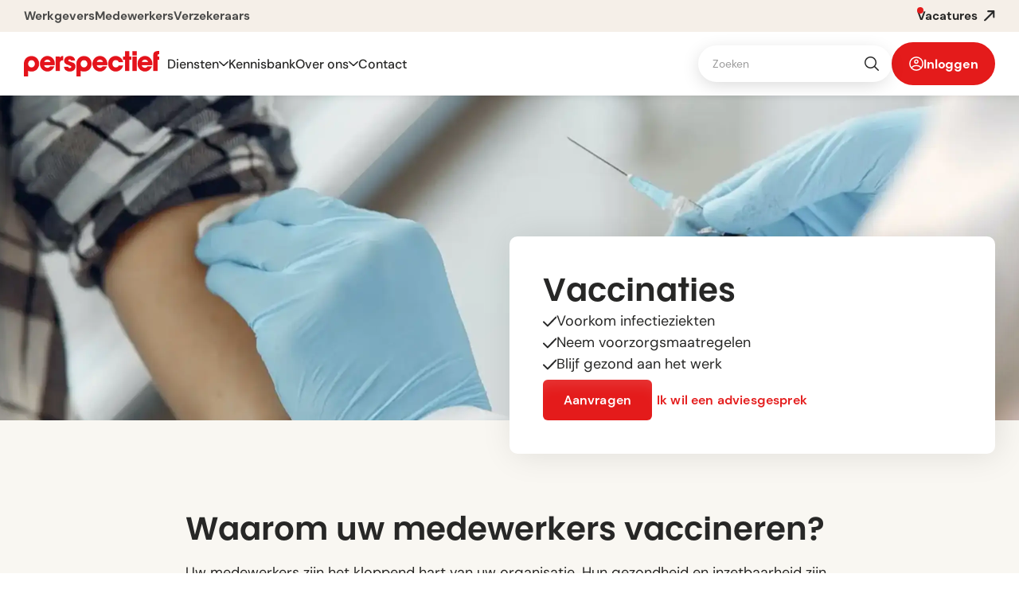

--- FILE ---
content_type: text/html; charset=utf-8
request_url: https://www.perspectief.eu/diensten/vaccinaties
body_size: 14292
content:
<!DOCTYPE html><!-- Last Published: Fri Jan 23 2026 09:52:41 GMT+0000 (Coordinated Universal Time) --><html data-wf-domain="www.perspectief.eu" data-wf-page="653fc4895798c931ad387f3b" data-wf-site="6487185fc2738334c2978f72" lang="nl"><head><meta charset="utf-8"/><title>Vaccinaties voor medewerkers | Perspectief</title><meta content="Bescherm de gezondheid en inzetbaarheid van uw medewerkers met vaccinaties voor griep, hepatitis A/B en DTP." name="description"/><meta content="Vaccinaties voor medewerkers | Perspectief" property="og:title"/><meta content="Bescherm de gezondheid en inzetbaarheid van uw medewerkers met vaccinaties voor griep, hepatitis A/B en DTP." property="og:description"/><meta content="https://cdn.prod.website-files.com/6487185fc2738334c2978f72/650aa5aceea44e86e1d8a2f1_vaccinatie_2.webp" property="og:image"/><meta content="Vaccinaties voor medewerkers | Perspectief" property="twitter:title"/><meta content="Bescherm de gezondheid en inzetbaarheid van uw medewerkers met vaccinaties voor griep, hepatitis A/B en DTP." property="twitter:description"/><meta content="https://cdn.prod.website-files.com/6487185fc2738334c2978f72/650aa5aceea44e86e1d8a2f1_vaccinatie_2.webp" property="twitter:image"/><meta property="og:type" content="website"/><meta content="summary_large_image" name="twitter:card"/><meta content="width=device-width, initial-scale=1" name="viewport"/><meta content="-1SDrk1U-Y92VzXwn57umMIqIfbKcUMsBrIfMTQN4m0" name="google-site-verification"/><link href="https://cdn.prod.website-files.com/6487185fc2738334c2978f72/css/perspectief.webflow.shared.d0ad617d8.min.css" rel="stylesheet" type="text/css" integrity="sha384-0K1hfYQadN0JrfxT4EG7VD7ycNJJMTFry15ePdUTX13sqZDLRs59uLo6RsBq5uY4" crossorigin="anonymous"/><script type="text/javascript">!function(o,c){var n=c.documentElement,t=" w-mod-";n.className+=t+"js",("ontouchstart"in o||o.DocumentTouch&&c instanceof DocumentTouch)&&(n.className+=t+"touch")}(window,document);</script><link href="https://cdn.prod.website-files.com/6487185fc2738334c2978f72/65b8ece3392dac8b75c4480d_favicon.ico" rel="shortcut icon" type="image/x-icon"/><link href="https://cdn.prod.website-files.com/6487185fc2738334c2978f72/65a8f5a35a377c8bc82f1165_Perspectief_favicon(256px).png" rel="apple-touch-icon"/><link href="https://www.perspectief.eu/diensten/vaccinaties" rel="canonical"/><style>
  /* Get rid of bottom margin on last element in any rich text element */
  .richtext>:last-child, .richtext ol li:last-child, .richtext ul li:last-child {
    margin-bottom: 0;
  }
  /* Get rid of top margin on first element in any rich text element */
  .richtext > :not(div):first-child,
  .richtext > div:first-child > :first-child {
    margin-top: 0 !important;
  }
</style>

<style>
  /* Horizontale scrollbar weghalen in menu met doelgroepen */
  .nav1-doelgroepen::-webkit-scrollbar {
    display: none;
  }
  .nav1-doelgroepen {
    -ms-overflow-style: none;
    scrollbar-width: none;
  }
</style>

<meta name="google-site-verification" content="-1SDrk1U-Y92VzXwn57umMIqIfbKcUMsBrIfMTQN4m0" />

<link rel="icon" href="https://cdn.prod.website-files.com/6487185fc2738334c2978f72/65b8ece3392dac8b75c4480d_favicon.ico">
<link rel="apple-touch-icon" href="https://cdn.prod.website-files.com/6487185fc2738334c2978f72/65b8ec7486041d52cdda0079_apple-touch-icon.png">
<link rel="apple-touch-icon-precomposed" href="https://cdn.prod.website-files.com/6487185fc2738334c2978f72/65b8ec7486041d52cdda0079_apple-touch-icon.png">
<link rel="shortcut icon" href="https://cdn.prod.website-files.com/6487185fc2738334c2978f72/65b8ece3392dac8b75c4480d_favicon.ico">

<!-- This script is managed by Consent Pro -->
<script async="" defer="" src="https://scripts.simpleanalyticscdn.com/latest.js" fs-consent-scripttype="text/javascript" type="fs-consent" fs-consent-categories="analytics"></script><script src="https://api.consentpro.com/v1/cdn/runtime/6487185fc2738334c2978f72/934f8967603f4569.js" type="text/javascript" finsweet="consentpro" async=""></script></head><body><div data-w-id="127c5b78-5adb-6a7d-f9ed-eed493369b2a" data-animation="default" data-collapse="medium" data-duration="300" data-easing="ease-in" data-easing2="ease-out" role="banner" class="navbar w-nav"><div class="nv-collection-list-wrapper w-dyn-list"><div class="nv-empty w-dyn-empty"></div></div><nav class="navbar-1"><div class="container nav w-container"><div role="navigation" class="nav1-wrapper"><div class="nav1-doelgroepen"><a href="/" class="nav1-link doelgroepen w-nav-link">Werkgevers</a><a href="/medewerkers" class="nav1-link doelgroepen w-nav-link">Medewerkers</a><a href="/verzekeraars" class="nav1-link doelgroepen w-nav-link">Verzekeraars</a><div class="doelgroepen-fade"></div></div><div class="nav1-vacatures"><a href="https://werkenbij.perspectief.eu" target="_blank" class="nav1-link w-inline-block"><div class="nav-link-vacatures-wrapper"><div class="notification-circle"></div><div class="nav-link-vacatures-text">Vacatures</div></div><img src="https://cdn.prod.website-files.com/6487185fc2738334c2978f72/6489afdaf49d82452ab6372f_Icon__arrow_up.svg" loading="lazy" alt="" class="icon small"/></a></div></div></div></nav><nav class="navbar-2"><aside class="container nav"><div class="navbar-2-wrap"><a href="/" aria-label="main" role="navigation" id="w-node-_5f08dbe6-4efe-f723-037c-3ea3a712938e-a712938d" class="brand w-inline-block"><img src="https://cdn.prod.website-files.com/6487185fc2738334c2978f72/6583f9547fff53aeafd05985_Perspectief_Rood600.png" loading="lazy" alt="Logo perspectief " class="logo"/></a><nav role="navigation" class="nav-menu w-nav-menu"><div role="navigation" class="nav-link-wrap"><div data-hover="false" data-delay="300" data-w-id="5f08dbe6-4efe-f723-037c-3ea3a7129392" class="dropdown diensten w-dropdown"><div class="nav-link hoofdmenu w-dropdown-toggle"><div>Diensten</div><img src="https://cdn.prod.website-files.com/6487185fc2738334c2978f72/6489afda496a91f638d020af_Icon__expand.svg" loading="lazy" alt="" class="nav-dropdown-icon"/></div><nav class="dropdown-list diensten w-dropdown-list"><div class="dropdown-wrap"><div class="nav-content-diensten"><div id="w-node-_5f08dbe6-4efe-f723-037c-3ea3a712939a-a712938d" class="diensten-wrap"><p class="nav-categorie">Verzuim</p><a id="w-node-_5f08dbe6-4efe-f723-037c-3ea3a712939d-a712938d" href="/diensten/verzuimbegeleiding" class="nav-link dienst w-inline-block">Verzuimbegeleiding</a><a href="/diensten/arbeidsdeskundig-onderzoek-ao" class="nav-link dienst w-inline-block">Arbeidsdeskundig onderzoek</a><a href="/diensten/re-integratietraject" class="nav-link dienst w-inline-block">Re-integratietraject</a><a href="/diensten/re-integratietraject/tweede-spoortraject" class="nav-link dienst w-inline-block">Tweede spoortraject</a></div><div id="w-node-_5f08dbe6-4efe-f723-037c-3ea3a71293a3-a712938d" class="diensten-wrap"><p class="nav-categorie">Loopbaan</p><a href="/diensten/loopbaanbegeleiding" class="nav-link dienst w-inline-block">Loopbaanbegeleiding</a><a href="/diensten/ontwikkeladviestraject" class="nav-link dienst w-inline-block">Ontwikkeladvies</a><a id="w-node-_5f08dbe6-4efe-f723-037c-3ea3a71293a8-a712938d" href="/diensten/outplacement" class="nav-link dienst w-inline-block">Outplacement</a><a href="/diensten/uwv-re-integratie-traject" class="nav-link dienst w-inline-block">UWV trajecten</a></div><div id="w-node-_5f08dbe6-4efe-f723-037c-3ea3a71293ac-a712938d" class="diensten-wrap"><a href="/veilig-en-gezond-werken" class="nav-categorie nav-categorie-link">Veiligheid en gezondheid</a><a href="/diensten/risico-inventarisatie-en-evaluatie-rie" class="nav-link dienst w-inline-block">RI&amp;E</a><a id="w-node-_5f08dbe6-4efe-f723-037c-3ea3a71293af-a712938d" href="/diensten/preventief-medisch-onderzoek-pmo-pago" class="nav-link dienst w-inline-block">PMO / PAGO</a><a href="/diensten/keuringen" class="nav-link dienst w-inline-block">Keuringen</a><a href="/diensten/vaccinaties" aria-current="page" class="nav-link dienst w-inline-block w--current">Vaccinaties</a><a href="/diensten/werkplekonderzoek" class="nav-link dienst w-inline-block">Werkplekonderzoek</a><a href="/diensten/vertrouwenspersoon" class="nav-link dienst w-inline-block">Vertrouwenspersoon</a></div><div id="w-node-_5f08dbe6-4efe-f723-037c-3ea3a71293b9-a712938d" class="diensten-wrap"><p class="nav-categorie">Coaching</p><a id="w-node-_5f08dbe6-4efe-f723-037c-3ea3a71293bc-a712938d" href="/diensten/coaching" class="nav-link dienst w-inline-block">Coachingstraject</a><a href="/diensten/bemiddelingsgesprek" class="nav-link dienst w-inline-block">Bemiddelingsgesprek</a><a href="/diensten/mediation" class="nav-link dienst w-inline-block">Mediation</a><a href="/diensten/checkgesprek" class="nav-link dienst w-inline-block">Checkgesprek</a><a href="/diensten/budgetcoaching" class="nav-link dienst w-inline-block">Budgetcoaching</a><a href="/diensten/slaapcoaching" class="nav-link dienst w-inline-block">Slaapcoaching</a></div><div id="w-node-_5f08dbe6-4efe-f723-037c-3ea3a71293c4-a712938d" class="diensten-wrap"><p class="nav-categorie">Meer diensten</p><a id="w-node-_5f08dbe6-4efe-f723-037c-3ea3a71293c7-a712938d" href="/diensten/uitkeringsdiensten-ziektewet-wga-ww" class="nav-link dienst w-inline-block">Uitkeringsdiensten (ZW/WGA/WW)</a><a href="/diensten/arbeid-en-organisatie-advies-ao" class="nav-link dienst w-inline-block">A&amp;O advies</a><a href="/diensten/trainingen-en-workshops" class="nav-link dienst w-inline-block">Trainingen &amp; workshops</a></div></div><div id="w-node-_5f08dbe6-4efe-f723-037c-3ea3a71293cb-a712938d" class="nav-alle-diensten-button-wrapper"><a href="/diensten" class="nav-link alle-diensten w-inline-block"><div>Bekijk alle diensten</div></a></div><div class="nav-content-bottom"><a href="/diensten/verzuimabonnementen" class="nav-link diensten w-inline-block"><div>Verzuimabonnementen</div><img src="https://cdn.prod.website-files.com/6487185fc2738334c2978f72/6489afda48b54ba885709629_Icon__arrow_right.svg" loading="lazy" alt="" class="nav-arrow-icon"/></a><a href="/vitaliteitsplatform-verzuimsysteem-camas-mijnperspectief" class="nav-link diensten w-inline-block"><div>Applicatie CAMAS</div><img src="https://cdn.prod.website-files.com/6487185fc2738334c2978f72/6489afda48b54ba885709629_Icon__arrow_right.svg" loading="lazy" alt="" class="nav-arrow-icon"/></a><a href="/klantverhalen" class="nav-link diensten rechts w-inline-block"><div>Klantverhalen</div><img src="https://cdn.prod.website-files.com/6487185fc2738334c2978f72/6489afda48b54ba885709629_Icon__arrow_right.svg" loading="lazy" alt="" class="nav-arrow-icon"/></a></div></div></nav></div><a href="/kennisbank" class="nav-link hoofdmenu w-nav-link">Kennisbank</a><div data-hover="false" data-delay="300" data-w-id="5f08dbe6-4efe-f723-037c-3ea3a71293da" class="dropdown w-dropdown"><aside class="nav-link hoofdmenu w-dropdown-toggle"><div>Over ons</div><img src="https://cdn.prod.website-files.com/6487185fc2738334c2978f72/6489afda496a91f638d020af_Icon__expand.svg" loading="lazy" alt="" class="nav-dropdown-icon"/></aside><nav class="dropdown-list w-dropdown-list"><div class="dropdown-wrap"><div class="nav-content-over-ons"><a id="w-node-_5f08dbe6-4efe-f723-037c-3ea3a71293e2-a712938d" href="/over-ons" class="nav-link dienst w-inline-block">Missie</a><a href="/over-ons/onze-visie" class="nav-link dienst w-inline-block">Visie</a><a href="/over-ons/ons-team" class="nav-link dienst w-inline-block">Ons team</a><a href="https://werkenbij.perspectief.eu" target="_blank" class="nav-link dienst w-inline-block"><div class="nav-link-vacatures-wrapper"><div class="notification-circle"></div><div class="nav-link-vacatures-text">Vacatures</div></div></a><a href="/over-ons/kwaliteit" class="nav-link dienst w-inline-block">Kwaliteit</a><a href="/over-ons/partners" class="nav-link dienst w-inline-block">Partners</a><a href="/over-ons/nieuws" class="nav-link dienst w-inline-block">Nieuws</a><a href="/over-ons/mvo" class="nav-link dienst w-inline-block">MVO</a><a href="/over-ons/boek-op-weg-naar-een-vitale-organisatie" class="nav-link dienst w-inline-block">Ons boek</a></div></div></nav></div><a href="/contact" class="nav-link hoofdmenu w-nav-link">Contact</a><div class="nav-button-wrap-tablet"><div data-hover="false" data-delay="300" data-w-id="26622a6c-a94c-30bf-7b25-15f1ebf134de" class="dropdown inloggen w-dropdown"><div role="navigation" class="nav-link inloggen w-dropdown-toggle"><img src="https://cdn.prod.website-files.com/6487185fc2738334c2978f72/69664b7d7960b67029d883aa_Icon_Account.svg" loading="lazy" alt="" class="icon"/><div>Inloggen</div></div><nav class="dropdown-list inloggen w-dropdown-list"><div class="dropdown-wrap inloggen"><div class="nav-content-inloggen"><a href="https://mijn.perspectief.eu/" target="_blank" class="nav-link portal w-inline-block"><div class="nav-link-inloggen-text">MijnPerspectief</div><img src="https://cdn.prod.website-files.com/6487185fc2738334c2978f72/6489afdaf49d82452ab6372f_Icon__arrow_up.svg" loading="lazy" alt="" class="icon tiny"/></a><div class="divider"></div><a href="https://werkgever.perspectief.eu" target="_blank" class="nav-link portal w-inline-block"><div class="nav-link-infopage-text">CAMAS werkgeversportal</div><img src="https://cdn.prod.website-files.com/6487185fc2738334c2978f72/6489afdaf49d82452ab6372f_Icon__arrow_up.svg" loading="lazy" alt="" class="icon tiny"/></a><div class="divider"></div><a href="https://arbo.perspectief.eu/" target="_blank" class="nav-link portal w-inline-block"><div class="nav-link-infopage-text">CAMAS arboportal</div><img src="https://cdn.prod.website-files.com/6487185fc2738334c2978f72/6489afdaf49d82452ab6372f_Icon__arrow_up.svg" loading="lazy" alt="" class="icon tiny"/></a></div></div></nav></div></div></div></nav><form action="/search" class="search nav w-form"><input class="search-input w-input" maxlength="256" name="query" placeholder="Zoeken" type="search" id="search" required=""/><input type="submit" class="search-button nav w-button" value=""/></form><div id="w-node-_5f08dbe6-4efe-f723-037c-3ea3a712940a-a712938d" class="nav-button-wrap-desktop"><div data-hover="false" data-delay="300" data-w-id="26622a6c-a94c-30bf-7b25-15f1ebf134de" class="dropdown inloggen w-dropdown"><div role="navigation" class="nav-link inloggen w-dropdown-toggle"><img src="https://cdn.prod.website-files.com/6487185fc2738334c2978f72/69664b7d7960b67029d883aa_Icon_Account.svg" loading="lazy" alt="" class="icon"/><div>Inloggen</div></div><nav class="dropdown-list inloggen w-dropdown-list"><div class="dropdown-wrap inloggen"><div class="nav-content-inloggen"><a href="https://mijn.perspectief.eu/" target="_blank" class="nav-link portal w-inline-block"><div class="nav-link-inloggen-text">MijnPerspectief</div><img src="https://cdn.prod.website-files.com/6487185fc2738334c2978f72/6489afdaf49d82452ab6372f_Icon__arrow_up.svg" loading="lazy" alt="" class="icon tiny"/></a><div class="divider"></div><a href="https://werkgever.perspectief.eu" target="_blank" class="nav-link portal w-inline-block"><div class="nav-link-infopage-text">CAMAS werkgeversportal</div><img src="https://cdn.prod.website-files.com/6487185fc2738334c2978f72/6489afdaf49d82452ab6372f_Icon__arrow_up.svg" loading="lazy" alt="" class="icon tiny"/></a><div class="divider"></div><a href="https://arbo.perspectief.eu/" target="_blank" class="nav-link portal w-inline-block"><div class="nav-link-infopage-text">CAMAS arboportal</div><img src="https://cdn.prod.website-files.com/6487185fc2738334c2978f72/6489afdaf49d82452ab6372f_Icon__arrow_up.svg" loading="lazy" alt="" class="icon tiny"/></a></div></div></nav></div></div><a aria-label="Search" href="/search" class="search-button nav-mobile w-button"></a><div aria-label="main" role="navigation" class="menu-button w-nav-button"><div class="menu-bar-1"></div><div class="menu-bar-2"></div><div class="menu-bar-3"></div></div></div></aside></nav></div><header class="header dienst-header"><div class="dh-image-wrap"><img src="https://cdn.prod.website-files.com/6487185fc2738334c2978f72/650aa5a6130beb68ae661a55_Vaccinatie_dienst.webp" loading="eager" alt="Arts met blauwe medische handschoenen heeft vaccinatie  in rechterhand en linkerhand pleister op arm van vrouw" class="dh-image"/></div><div class="container"><div class="dh-wrap"><div class="dh-broodkruimelpad-wrapper"><aside class="broodkruimelpad"><div class="w-embed w-script"><div class="breadcrumbs"></div>

<style>
  .separator-img {
    height: .56rem;
    width: auto;
    margin: 0 .626rem .125rem .625rem;
  }
</style>

<!-- This script is managed by Consent Pro -->
<script fs-consent-categories="essential" fs-consent-scripttype="text/javascript" type="fs-consent">
  var separator = '<img class="separator-img" src="https://cdn.prod.website-files.com/6487185fc2738334c2978f72/6489afda007c5e3c34abd506_Icon__forward.svg" alt="Separator">';

  // Build the breadcrumbs string by adding each part of the URL to the string
  var breadcrumbs = '<a href="/">Home</a>' + separator;

  // Get the current URL and split it into parts
  var pathArray = window.location.pathname.split("/");

  // Remove the first empty item from the array (result of splitting the leading slash)
  pathArray.shift();

  // Loop through each part of the URL, adding it to the breadcrumbs string
  for (var i = 0; i < pathArray.length; i++) {
    // Get the current part of the URL and remove any hyphens
    var part = pathArray[i].replace(/-/g, ' ');

    // Capitalize the first letter of the part
    part = part.charAt(0).toUpperCase() + part.slice(1);

    // Check if it's the last item in the array
    if (i === pathArray.length - 1) {
      // If it's the last item, add it as plain text without a link
      breadcrumbs += part + separator;
    } else {
      // Otherwise, add a link to the current part of the URL to the breadcrumbs string
      breadcrumbs += '<a href="/' + pathArray.slice(0, i + 1).join("/") + '">' + part + '</a>' + separator;
    }
  }

  // Remove the last separator from the breadcrumbs string
  breadcrumbs = breadcrumbs.slice(0, -separator.length);

  // Insert the breadcrumbs string into the breadcrumbs container
  document.querySelector(".breadcrumbs").innerHTML = breadcrumbs;
</script></div></aside></div><div class="dh-info"><h1 id="Dienst-title" class="dh-heading">Vaccinaties</h1><div class="checklist"><div class="checklist-item"><img src="https://cdn.prod.website-files.com/6487185fc2738334c2978f72/648ca376ef61fd0ae1369dd6_Icon_check.svg" loading="lazy" alt="" class="icon checklist"/><p class="checklist-text">Voorkom infectieziekten</p></div><div class="checklist-item"><img src="https://cdn.prod.website-files.com/6487185fc2738334c2978f72/648ca376ef61fd0ae1369dd6_Icon_check.svg" loading="lazy" alt="" class="icon checklist"/><p class="checklist-text">Neem voorzorgsmaatregelen</p></div><div class="checklist-item"><img src="https://cdn.prod.website-files.com/6487185fc2738334c2978f72/648ca376ef61fd0ae1369dd6_Icon_check.svg" loading="lazy" alt="" class="icon checklist"/><p class="checklist-text">Blijf gezond aan het werk</p></div></div><div class="_2-buttons-wrap"><a href="#aanvragen" class="button w-button">Aanvragen</a><a href="#CTA" class="button secondary w-button">Ik wil een adviesgesprek</a></div></div></div></div></header><main class="section"><div class="container"><div class="wrapper-8-12"><div class="richtext w-richtext"><h2>Waarom uw medewerkers vaccineren?</h2><p>Uw medewerkers zijn het kloppend hart van uw organisatie. Hun gezondheid en inzetbaarheid zijn cruciaal voor het welzijn en de productiviteit van uw bedrijf. In bepaalde branches of met specifieke beroepen lopen medewerkers tijdens hun werk risico om besmet te raken met infectieziekten. </p><p>Om deze medewerkers veilig hun vak te laten uitoefenen, helpen we bij het opstellen van het vaccinatiebeleid en ook bij de uitvoering daarvan. We zorgen samen met u dat de medewerkers die risico lopen, op de juiste manier tegeninfectieziekten worden beschermd. We bieden vaccinatie (programma’s) tegeninfectieziekten zoals Hepatitis A, B en A+B, DTP, en de griep. Zo voorkomt u uitval en houdt u uw medewerkers <a href="/veilig-en-gezond-werken">veilig, gezond en duurzaam</a> aan het werk.</p><p>‍</p></div></div></div></main><section id="aanvragen" class="section creme"><div class="w-layout-blockcontainer container w-container"><div class="section-heading"><h2>Kies uw vaccinatie</h2></div><div class="_3-column-grid"><div id="w-node-a83534c7-9df8-af41-e986-6694ebe35ddb-ad387f3b" class="tile"><div class="tile-top-content"><div class="tile-text-wrap"><h4>Griepvaccinatie</h4><div class="divider"></div><div class="checklist klein"><div class="checklist-item"><img src="https://cdn.prod.website-files.com/6487185fc2738334c2978f72/648ca376ef61fd0ae1369dd6_Icon_check.svg" loading="lazy" alt="" class="icon checklist-small"/><p class="checklist-text">Verlaagt griepkans met 30% </p></div><div class="checklist-item"><img src="https://cdn.prod.website-files.com/6487185fc2738334c2978f72/648ca376ef61fd0ae1369dd6_Icon_check.svg" loading="lazy" alt="" class="icon checklist-small"/><p class="checklist-text">Voorkomt gemiddeld 4,7 werkdagen verzuim </p></div><div class="checklist-item"><img src="https://cdn.prod.website-files.com/6487185fc2738334c2978f72/648ca376ef61fd0ae1369dd6_Icon_check.svg" loading="lazy" alt="" class="icon checklist-small"/><p class="checklist-text">Prikdagen op onze <a href="/locaties" target="_blank">regiokantoren</a> of bij u op locatie </p></div></div><p class="checklist-text"><em>In samenwerking met de professionals van </em><a href="https://artemishealth.nl/" target="_blank"><em>Artemis Health</em></a></p></div></div><div class="tile-bottom-content button-stretch"><div class="_2-buttons-wrap"><a href="https://artemishealth.nl/griepperspectief/" target="_blank" class="button small w-button">Aanvragen </a></div></div></div><div id="w-node-_134ba374-5a17-797e-84e3-98a4260ab229-ad387f3b" class="tile"><div class="tile-top-content"><div class="tile-text-wrap"><h4>Hepatitis A/B-vaccinatie</h4><div class="divider"></div><div class="checklist klein"><div class="checklist-item"><img src="https://cdn.prod.website-files.com/6487185fc2738334c2978f72/648ca376ef61fd0ae1369dd6_Icon_check.svg" loading="lazy" alt="" class="icon checklist-small"/><p class="checklist-text">Voorkomt leverontstekingen </p></div><div class="checklist-item"><img src="https://cdn.prod.website-files.com/6487185fc2738334c2978f72/648ca376ef61fd0ae1369dd6_Icon_check.svg" loading="lazy" alt="" class="icon checklist-small"/><p class="checklist-text">Verplicht voor risicovolle functies </p></div><div class="checklist-item"><img src="https://cdn.prod.website-files.com/6487185fc2738334c2978f72/648ca376ef61fd0ae1369dd6_Icon_check.svg" loading="lazy" alt="" class="icon checklist-small"/><p class="checklist-text">Beschermt medewerkers&#x27; gezondheid </p></div></div></div></div><div class="tile-bottom-content button-stretch"><div class="_2-buttons-wrap"><a href="/contact/dienst-aanvragen/vg?dienst=hepatitis%20vaccinatie" class="button small w-button">Aanvragen</a><a href="/contact/offerte?dienst=hepatitis%20vaccinatie" class="button small secondary w-button">Offerte ontvangen</a></div></div></div><div id="w-node-a394c897-8381-fc27-28a9-1221d67b0209-ad387f3b" class="tile"><div class="tile-top-content"><div class="tile-text-wrap"><h4>DTP-vaccinatie</h4><div class="divider"></div><div class="checklist klein"><div class="checklist-item"><img src="https://cdn.prod.website-files.com/6487185fc2738334c2978f72/648ca376ef61fd0ae1369dd6_Icon_check.svg" loading="lazy" alt="" class="icon checklist-small"/><p class="checklist-text">Bescherming tegen difterie, tetanus en polio</p></div><div class="checklist-item"><img src="https://cdn.prod.website-files.com/6487185fc2738334c2978f72/648ca376ef61fd0ae1369dd6_Icon_check.svg" loading="lazy" alt="" class="icon checklist-small"/><p class="checklist-text">Veiligheid voor medewerkers in risicogebieden </p></div><div class="checklist-item"><img src="https://cdn.prod.website-files.com/6487185fc2738334c2978f72/648ca376ef61fd0ae1369dd6_Icon_check.svg" loading="lazy" alt="" class="icon checklist-small"/><p class="checklist-text">Vermindering gezondheidsrisico&#x27;s op het werk </p></div></div></div></div><div class="tile-bottom-content button-stretch"><div class="_2-buttons-wrap"><a href="/contact/dienst-aanvragen/vg?dienst=dtp-vaccinatie" class="button small w-button">Aanvragen</a><a href="/contact/offerte?dienst=dtp-vaccinatie" class="button small secondary w-button">Offerte ontvangen</a></div></div></div></div></div></section><section class="section"><div class="w-layout-blockcontainer container w-container"><div class="wrapper-8-12"><div href="" class="richtext w-richtext"><h2>Griepvaccinatie  </h2><p>Een griepvaccinatie kan de kans op griep met ongeveer 30% verlagen. Jaarlijks krijgt ongeveer 2 tot 3% van de mensen griep. Meestal duurt griep drie tot vijf dagen. Volledig herstel kan zelfs twee tot drie weken duren. Elke griepmelding betekent voor uw organisatie dus verlies aan productiviteit en continuïteit. De griepprik voorkomt dit.</p><p>Perspectief verzorgt in samenwerking met <a href="https://artemishealth.nl/" target="_blank">Artemis Health</a> de griepprik voor uw medewerkers. De beste tijd voor de griepvaccinatie is tussen half oktober en eind november.</p><h2>Hepatitis A/B-vaccinatie  </h2><p>Hepatitis A en B zijn ontstekingen van de lever die ontstaan door besmetting met het hepatitis A- of B-virus. Deze vaccinatie is vooral belangrijk voor medewerkers in de gezondheidszorg of diegenen die risicovolle handelingen uitvoeren waarbij de kans op bloedcontact groot is. Werkgevers zijn wettelijk verplicht een inenting tegen hepatitis B aan te bieden aan medewerkers die kans hebben op blootstelling. Vaccinatie tegen hepatitis B gebeurt door drie toedieningen in de schouderspier, volgens een vast schema. </p><h2>DTP-vaccinatie  </h2><p>De DTP-vaccinatie beschermt tegen difterie, tetanus en polio. Deze ziekten zijn zeldzaam in Nederland, maar kunnen ernstige gezondheidsproblemen veroorzaken. Medewerkers die naar risicogebieden reizen of in contact komen met personen uit deze gebieden, kunnen baat hebben bij een DTP-vaccinatie.</p></div></div></div></section><section class="section thin-top-padding"><div class="w-layout-blockcontainer container w-container"><div id="CTA" data-wf--vrijblijvend-adviesgesprek--variant="naar-binnendienst-vg" class="cta-advies-wrapper"><main class="cta-advies-content"><div class="portret-wrap"><div class="portret-foto-wrap"><div class="w-dyn-list"><div role="list" class="w-dyn-items"><div role="listitem" class="w-dyn-item"><img src="https://cdn.prod.website-files.com/64871860c2738334c297900a/686f6e151d5495112e845cec_Sandra.webp" loading="lazy" alt="" class="portret-image"/></div></div></div></div><div class="w-embed w-script"><!-- This script is managed by Consent Pro -->
<script defer="" fs-consent-categories="essential" fs-consent-scripttype="text/javascript" type="fs-consent">
// Functie om het div-blok te verbergen
  function verbergDivBlok() {
    var huidigeTijd = new Date(); // Huidige datum en tijd

    var amsterdamTijd = huidigeTijd.toLocaleString("en-US", { timeZone: "Europe/Amsterdam" });
    amsterdamTijd = new Date(amsterdamTijd); // Amsterdamse tijd

    var uur = amsterdamTijd.getHours(); // Uur van de dag (0-23)
    var dag = amsterdamTijd.getDay(); // Dag van de week (0-6)

    if ((uur >= 17 || uur < 8) || dag === 6 || dag === 0) {
      var divBlok = document.getElementById("bolletje");
      divBlok.style.display = "none";
    }
  }

  // Roep de functie aan wanneer de pagina is geladen
  window.addEventListener("DOMContentLoaded", function () {
    verbergDivBlok();
  });
</script></div><div id="bolletje" class="portret-groen-bolletje"></div></div><div class="cta-advies-heading"><h2>Vrijblijvend advies over vaccinaties?</h2><div class="text-300">Bel <a href="tel:0341-438700" class="link-wit">0341-438700</a> of vraag een vrijblijvend adviesgesprek aan</div></div></main><div class="cta-advies-button"><div class="cta-button-content"><div data-w-id="12b2d06e-7751-5b00-dfca-387ca6710eb2" class="cta-advies-button-header"><div id="w-node-_12b2d06e-7751-5b00-dfca-387ca6710eb4-a6710ea3" class="text-large">Start aanvraag<br/></div><img src="https://cdn.prod.website-files.com/6487185fc2738334c2978f72/64a28f8c73898a2222fbdab9_Icon_expand_wit.svg" loading="lazy" alt="" class="icon"/></div><div class="expand-wrap"><div class="wrapper-8-12"><div class="hubspot-embed w-variant-fe46ea13-b6ec-3cc8-b769-d1cfa541bc0b w-embed w-iframe w-script"><iframe
      id="JotFormIFrame-233373809068362"
      title="Vrijblijvend adviesgesprek (via dienstpagina)"
      onload="window.parent.scrollTo(0,0)"
      allowtransparency="true"
      allow="geolocation; microphone; camera; fullscreen"
      fs-consent-categories="essential" 
      fs-consent-src="https://form.jotform.com/233373809068362"
      frameborder="0"
      style="min-width:100%;max-width:100%;height:539px;border:none;"
      scrolling="no"
    >
    </iframe>
    <script src='https://cdn.jotfor.ms/s/umd/latest/for-form-embed-handler.js' fs-consent-categories="essential" fs-consent-scripttype="text/javascript" type="fs-consent"></script>
    <script fs-consent-categories="essential" fs-consent-scripttype="text/javascript" type="fs-consent">window.jotformEmbedHandler("iframe[id='JotFormIFrame-233373809068362']", "https://form.jotform.com/")</script></div><div class="hubspot-embed w-variant-fe46ea13-b6ec-3cc8-b769-d1cfa541bc0b binnendienst-vg w-embed w-iframe w-script"><iframe
      id="JotFormIFrame-243174050117345"
      title="Vrijblijvend adviesgesprek VG (via dienstpagina)"
      onload="window.parent.scrollTo(0,0)"
      allowtransparency="true"
      allow="geolocation; microphone; camera; fullscreen"
      fs-consent-categories="essential" 
      fs-consent-src="https://form.jotform.com/243174050117345"
      frameborder="0"
      style="min-width:100%;max-width:100%;height:539px;border:none;"
      scrolling="no"
    >
    </iframe>
    <script fs-consent-categories="essential" fs-consent-scripttype="text/javascript" type="fs-consent" src='https://cdn.jotfor.ms/s/umd/latest/for-form-embed-handler.js'></script>
    <script fs-consent-categories="essential" fs-consent-scripttype="text/javascript" type="fs-consent" >window.jotformEmbedHandler("iframe[id='JotFormIFrame-243174050117345']", "https://form.jotform.com/")</script></div><div class="form-wrap hide"><form name="Form" action="https://hubspotonwebflow.com/api/forms/d85b78b3-b6a0-47e6-8c4c-ac7488300d47" method="POST" enctype="multipart/form-data" data-name="Vrijblijvend advies aanvraag " data-wf-hs-form="webflowHubSpotForm" data-wf-page-id="64f9d7dfc1d319a2ae426156" data-wf-element-id="94fad636-7570-d75c-07c3-95c88131ac6e" class="hubspot-form text-wit"><div class="form-element"><label for="email">E-mail</label><input type="email" name="email" required="" class="form-input"/></div><div class="form-element"><label for="firstname">Voornaam</label><input type="text" name="firstname" required="" class="form-input"/></div><div class="form-element"><label for="lastname">Achternaam</label><input type="text" name="lastname" required="" class="form-input"/></div><div class="form-element"><label for="phone">Telefoonnummer</label><input type="tel" name="phone" class="form-input"/></div><div class="form-element"><label for="company">Naam onderneming</label><input type="text" name="company" required="" class="form-input"/></div><div class="form-bottom-content"><div class="form-element"><p>Wil je graag meer informatie ontvangen over onze diensten?</p><label><input type="checkbox" name="192635781" class="hubspot-checkbox" value="192635781"/>&lt;p&gt;Ik ga ermee akkoord om andere berichten te ontvangen van Perspectief Groep bv.&lt;/p&gt;</label></div><p>Door op verzenden te klikken ga je ermee akkoord dat we jouw gegevens verwerken zoals vermeld in ons privacybeleid.</p></div><input type="hidden" name="hutk" value=""/><input type="hidden" name="ipAddress" value=""/><input type="hidden" name="pageUri" value=""/><input type="hidden" name="pageId" value=""/><input type="hidden" name="pageName" value=""/><button type="submit" class="button wit">Verzenden</button></form></div></div></div></div></div></div></div></section><article class="section thin-padding large-bottom-padding"><div class="w-layout-blockcontainer container w-container"><div class="wrapper-8-12"><h3>Veelgestelde vragen over vaccinaties</h3><div class="faq-wrap"><div data-w-id="e512978c-9fe4-e088-fe43-dff7f4c62a51" class="faq-card"><div class="faq-card-content"><div class="faq-card-heading-wrap"><div class="faq-card-heading"><div id="w-node-_3d310170-d3c3-e03c-8dc6-d3d94d604e0a-ad387f3b">Wat zijn de bijwerkingen van de griep-, hepatitis A/B- en DTP-vaccinaties?</div></div><div class="expand-icon"></div></div><div style="width:100%;height:0px" class="expand-wrap"><p class="faq-kaart-text">Bij vaccinaties kunnen milde bijwerkingen optreden, zoals pijn en roodheid op de injectieplaats, lichte koorts of vermoeidheid. Deze bijwerkingen zijn meestal van korte duur en verdwijnen vanzelf. Tijdens het vaccinatieproces informeren wij uw medewerkers over mogelijke bijwerkingen en geven wij advies over hoe hiermee om te gaan. Onze bedrijfsarts is altijd alert op eventuele complicaties en grijpt in wanneer nodig.</p></div></div></div><div data-w-id="c9afc4f3-b835-6740-d4e9-2b0342f88011" class="faq-card"><div class="faq-card-content"><div class="faq-card-heading-wrap"><div class="faq-card-heading"><div id="w-node-_328de95e-3455-dde5-240c-e04a8812156d-ad387f3b">Hoe bepaalt de bedrijfsarts welke vaccinaties nodig zijn voor medewerkers?</div></div><div class="expand-icon"></div></div><div style="width:100%;height:0px" class="expand-wrap"><p class="faq-kaart-text">Om te bepalen welke vaccinaties nodig zijn voor uw medewerkers, houdt onze bedrijfsarts rekening met verschillende factoren zoals de aard van het werk, blootstelling aan risico&#x27;s en reisbestemmingen. Bij Perspectief krijgt u altijd een passend advies om ervoor te zorgen dat uw medewerkers beschermd zijn en uw organisatie gezond blijft.</p></div></div></div><div data-w-id="c3345bcd-4749-1d85-a15d-5a37564df03a" class="faq-card"><div class="faq-card-content"><div class="faq-card-heading-wrap"><div class="faq-card-heading"><div id="w-node-d39e8f7f-bf98-1522-5b53-dadab558fea8-ad387f3b">Wat is de procedure voor het organiseren van een vaccinatiedag op locatie?</div></div><div class="expand-icon"></div></div><div style="width:100%;height:0px" class="expand-wrap"><p class="faq-kaart-text">Organiseren van een vaccinatiedag bij u op locatie is gemakkelijk en efficiënt met Perspectief. Neem <a href="/contact">contact</a> met ons op om uw wensen en behoeften te bespreken. Wij zorgen voor de planning, uitnodigen van medewerkers en het verzorgen van alle benodigde materialen en vaccins. Onze gekwalificeerde bedrijfsarts komt op de afgesproken dag langs voor een soepel en professioneel verloop van de vaccinatiedag.</p></div></div></div><div data-w-id="54e5780e-1cf7-4885-c5a3-55f2bc804b16" class="faq-card"><div class="faq-card-content"><div class="faq-card-heading-wrap"><div class="faq-card-heading"><div id="w-node-_6a9c9593-9010-916b-f99f-21c1fd2f4b2e-ad387f3b">Wat zijn de mogelijkheden voor financiering of vergoeding van vaccinaties voor medewerkers?</div></div><div class="expand-icon"></div></div><div style="width:100%;height:0px" class="expand-wrap"><p class="faq-kaart-text">Er zijn verschillende opties om de kosten van vaccinaties voor medewerkers te dekken. U kunt ervoor kiezen om de kosten volledig te vergoeden, een bijdrage te leveren of de medewerkers zelf voor de vaccinaties te laten betalen. Daarnaast kunnen medewerkers bij sommige zorgverzekeraars aanspraak maken op een vergoeding voor vaccinaties. Perspectief helpt u graag met het vinden van de beste oplossing voor uw organisatie.</p></div></div></div></div></div></div></article><footer aria-label="Footer" class="section footer"><div class="container"><div class="footer-content"><div class="footer-top-wrapper"><div id="w-node-cafe487e-4338-e780-c6f5-d44c1653ba91-c835203c" class="footer-column-left"><div class="footer-logo-wrap"><a href="/" class="brand w-inline-block"><img src="https://cdn.prod.website-files.com/6487185fc2738334c2978f72/648b26fc22cf9e52e064b3e9_Perspectief_logo_wit(400px).png" loading="eager" alt="Logo Perspectief" class="logo footer"/></a><div class="detail-text rood-l3">@2026 Perspectief Groep bv</div></div><div class="footer-contact-wrap"><a href="tel:0341-438700" class="phone-footer inactief w-inline-block"><div class="text-large footer-phone">0341-438700</div><div class="text-small text-rood-l3">8:30 - 17:00, ma - vr</div></a><div class="socials-wrap"><a aria-label="linkedin" href="https://www.linkedin.com/company/perspectief/" target="_blank" class="social-link w-inline-block"><img src="https://cdn.prod.website-files.com/6487185fc2738334c2978f72/64871860c2738334c297901a_LinkedIn.svg" loading="eager" alt="Logo LinkedIn" class="icon large"/></a><a aria-label="youtube" href="https://www.youtube.com/@perspectiefmaaktbeter" target="_blank" class="social-link w-inline-block"><img src="https://cdn.prod.website-files.com/6487185fc2738334c2978f72/64871860c2738334c297901b_Youtube.svg" loading="eager" alt="Logo YouTube" class="icon large"/></a><a aria-label="instagram" href="https://www.instagram.com/werkenbijperspectief/" target="_blank" class="social-link w-inline-block"><img src="https://cdn.prod.website-files.com/6487185fc2738334c2978f72/64871860c2738334c297901c_Instagram.svg" loading="eager" alt="Logo Instagram" class="icon large"/></a></div></div></div><div id="w-node-ed5c4494-1d28-fb97-58de-26ff128078d7-c835203c" class="footer-divider top"></div><div id="w-node-d46c8756-ff95-4428-1d44-112c82b17c59-c835203c" class="footer-links"><div class="text-600">Pagina&#x27;s</div><div class="footer-links-wrapper"><a href="/" class="footer-link">Home</a><a href="/diensten" class="footer-link">Diensten</a><a href="/kennisbank" class="footer-link">Kennisbank</a><a href="/over-ons" class="footer-link">Over ons</a><a href="/blogs" class="footer-link">Blogs</a><a href="https://werkenbij.perspectief.eu" target="_blank" class="footer-link">Vacatures</a><a href="/bedrijfsarts-vacature" class="footer-link">Vacature bedrijfsarts</a><a href="/opleiding-bedrijfsarts" class="footer-link">Praktijkopleiding bedrijfsarts</a><a href="/over-ons/nieuws" class="footer-link">Nieuws</a><a href="/arbodienst-zorg" class="footer-link">Arbodienst zorg</a><a href="/arbodienst-onderwijs" class="footer-link">Arbodienst onderwijs</a><a href="/arbodienst-transport" class="footer-link">Arbodienst transport</a><a href="/contact" class="footer-link">Contact</a></div></div><div id="w-node-_5fdf4b7f-10cb-3e74-b7f6-7afb4c514a31-c835203c" class="footer-links"><div class="text-600">Diensten</div><div class="footer-links-wrapper"><a href="/diensten/verzuimbegeleiding" class="footer-link">Verzuimbegeleiding</a><a href="/diensten/re-integratietraject/tweede-spoortraject" class="footer-link">Re-integratie 2e spoor</a><a href="/diensten/outplacement" class="footer-link">Outplacement</a><a href="/diensten/loopbaanbegeleiding" class="footer-link"> Loopbaanbegeleiding</a><a href="/diensten/preventief-medisch-onderzoek-pmo-pago" class="footer-link">PMO</a><a href="/diensten/risico-inventarisatie-en-evaluatie-rie" class="footer-link">RI&amp;E</a><a href="/diensten/coaching" class="footer-link">Coaching</a><a href="/diensten/uitkeringsdiensten-ziektewet-wga-ww" class="footer-link">Uitkeringsdiensten (ZW/WGA/WW)</a><a href="/diensten" class="footer-link meer">Meer diensten</a></div></div><div id="w-node-_6e554c51-6496-6ddd-6400-f0a389a7f611-c835203c" class="footer-links"><div class="text-600">Locaties</div><div id="w-node-_5fc94edb-789d-4cca-3baa-167fa5c9de29-c835203c" class="w-dyn-list"><div role="list" class="footer-links-wrapper w-dyn-items"><div role="listitem" class="footer-link w-dyn-item"><a href="/locaties/almere" class="footer-link">Almere</a></div><div role="listitem" class="footer-link w-dyn-item"><a href="/locaties/arbodienst-amersfoort" class="footer-link">Amersfoort</a></div><div role="listitem" class="footer-link w-dyn-item"><a href="/locaties/arbodienst-amstelveen" class="footer-link">Amstelveen</a></div><div role="listitem" class="footer-link w-dyn-item"><a href="/locaties/arbodienst-apeldoorn" class="footer-link">Apeldoorn</a></div><div role="listitem" class="footer-link w-dyn-item"><a href="/locaties/arbodienst-assen" class="footer-link">Assen</a></div><div role="listitem" class="footer-link w-dyn-item"><a href="/locaties/barendrecht" class="footer-link">Barendrecht</a></div><div role="listitem" class="footer-link w-dyn-item"><a href="/locaties/arbodienst-breda" class="footer-link">Breda</a></div><div role="listitem" class="footer-link w-dyn-item"><a href="/locaties/arbodienst-delft" class="footer-link">Delft</a></div><div role="listitem" class="footer-link w-dyn-item"><a href="/locaties/arbodienst-den-bosch" class="footer-link">Den Bosch</a></div><div role="listitem" class="footer-link w-dyn-item"><a href="/locaties/arbodienst-ede" class="footer-link">Ede</a></div><div role="listitem" class="footer-link w-dyn-item"><a href="/locaties/arbodienst-emmen" class="footer-link">Emmen </a></div><div role="listitem" class="footer-link w-dyn-item"><a href="/locaties/arbodienst-enschede" class="footer-link">Enschede</a></div><div role="listitem" class="footer-link w-dyn-item"><a href="/locaties/arbodienst-enter" class="footer-link">Enter</a></div><div role="listitem" class="footer-link w-dyn-item"><a href="/locaties/arbodienst-gouda" class="footer-link">Gouda</a></div><div role="listitem" class="footer-link w-dyn-item"><a href="/locaties/arbodienst-harderwijk" class="footer-link">Harderwijk</a></div><div role="listitem" class="footer-link w-dyn-item"><a href="/locaties/arbodienst-heerenveen" class="footer-link">Heerenveen</a></div><div role="listitem" class="footer-link w-dyn-item"><a href="/locaties/arbodienst-heerhugowaard" class="footer-link">Heerhugowaard</a></div><div role="listitem" class="footer-link w-dyn-item"><a href="/locaties/arbodienst-houten" class="footer-link">Houten</a></div><div role="listitem" class="footer-link w-dyn-item"><a href="/locaties/leeuwarden" class="footer-link">Leeuwarden</a></div><div role="listitem" class="footer-link w-dyn-item"><a href="/locaties/arbodienst-maastricht" class="footer-link">Maastricht</a></div><div role="listitem" class="footer-link w-dyn-item"><a href="/locaties/arbodienst-wormer" class="footer-link">Wormer</a></div><div role="listitem" class="footer-link w-dyn-item"><a href="/locaties/arbodienst-zwolle" class="footer-link">Zwolle</a></div></div></div><a href="/locaties" class="footer-link meer">Meer locaties</a></div></div><div class="footer-divider"></div><div class="footer-bottom-wrapper"><div class="footer-documenten"><a href="/documenten/betalings-en-leveringsvoorwaarden" class="footer-link">Algemene betalings- en leveringsvoorwaarden</a><a href="/privacyverklaring" class="footer-link">Privacyverklaring</a><a href="/privacyverklaring-website" class="footer-link">Privacyverklaring website</a><a href="/privacyreglement" class="footer-link">Privacyreglement</a><a href="/klachtenreglement" class="footer-link">Klachtenreglement</a><a href="/bewaartermijnen" class="footer-link">Bewaartermijnen</a><a fs-cc="open-preferences" href="/disclaimer" class="footer-link">Disclaimer</a><a fs-consent-element="open-preferences" href="#" class="footer-link">Cookies instellingen</a></div></div></div></div></footer><div id="cookies-container" class="cookies-container"><div fs-consent-element="internal-component" class="fs-consent_component"><div fs-consent-element="banner" class="fs-consent_banner"><div class="fs-consent_banner_wrapper"><div class="cookies-pref-heading"><img src="https://cdn.prod.website-files.com/6487185fc2738334c2978f72/651c1cd4f84be606f81c18ee_Cookies.webp" loading="lazy" alt="Illustratie koekje" class="mini-illustratie cookies"/><div class="cookies-pref-heading-text"><h3>Cookies</h3></div></div><p class="paragraph-small">Wij maken gebruik van cookies om jouw ervaring op onze website te verbeteren. Door op &#x27;Accepteren&#x27; te klikken, ga je akkoord met het gebruik van alle cookies. Wil je meer weten over de verschillende soorten cookies en je instellingen aanpassen? Open dan dan de <a href="#" fs-consent-element="open-preferences" fs-cc="open-preferences">cookies-instellingen</a>.</p><div fs-consent-element="internal-buttons-wrapper" class="fs-consent_banner_buttons"><div class="_2-buttons-wrap"><a fs-consent-element="allow" href="#" class="button w-button">Accepteren</a><a fs-consent-element="deny" href="#" class="button secondary w-button">Alleen noodzakelijke</a></div></div></div></div><div fs-consent-element="preferences" class="fs-consent_prefs"><div class="fs-consent_prefs_wrapper"><div class="fs-consent_prefs_form-block w-form"><form id="email-form" name="email-form" data-name="Email Form" method="get" fs-consent-element="form" class="fs-consent_prefs_form" data-wf-page-id="653fc4895798c931ad387f3b" data-wf-element-id="7103883d-73b8-922a-90c7-d44542c904d9"><div class="fs-consent_prefs_popup"><div class="fs-consent_prefs_header"><h3><strong>Cookies instellingen</strong></h3><p>Selecteer welke cookies u wilt toestaan.</p></div><div fs-consent-element="internal-categories-wrapper" class="fs-consent_prefs_list"><div fs-consent-element="internal-category-essential" class="fs-consent_prefs_option-2"><div class="fs-consent_checkbox_field-2"><div class="fs-consent_checkbox_label-2">Noodzakelijke cookies</div><div>Verplicht</div></div><p class="fs-consent_prefs_description-3">Perspectief wil uw bezoek op de website zo gebruiksvriendelijk en persoonlijk mogelijk maken. Om dit te realiseren, hebben we enkele noodzakelijke cookies al geactiveerd. Deze cookies verwerken geen persoonsgegevens.<br/></p></div><div fs-consent-element="internal-category-analytics" class="fs-consent_prefs_option"><label class="w-checkbox fs-consent_checkbox_field-2"><div class="w-checkbox-input w-checkbox-input--inputType-custom checkbox"></div><input type="checkbox" name="analytics" id="analytics" data-name="analytics" fs-consent-element="checkbox-analytics" style="opacity:0;position:absolute;z-index:-1"/><span for="analytics" class="fs-consent_checkbox_label-2 w-form-label">Analytische cookies</span></label><p class="fs-consent_prefs_description-2">Perspectief gebruikt analytische cookies om inzicht te krijgen in het bezoek op deze website en om u een betere ervaring op onze website te geven. Deze cookies verzamelen geen persoonsgegevens.<br/></p></div><div fs-consent-element="internal-category-marketing" class="fs-consent_prefs_option"><label class="w-checkbox fs-consent_checkbox_field-2"><div class="w-checkbox-input w-checkbox-input--inputType-custom checkbox"></div><input type="checkbox" name="marketing" id="marketing" data-name="marketing" fs-consent-element="checkbox-marketing" style="opacity:0;position:absolute;z-index:-1"/><span for="marketing" class="fs-consent_checkbox_label-2 w-form-label">Marketing cookies</span></label><p class="fs-consent_prefs_description-2">Perspectief gebruikt marketing cookies voor het tonen van video&#x27;s.<br/></p></div></div><div class="fs-consent_prefs_buttons"><div class="_2-buttons-wrap"><a fs-consent-element="deny" href="#" class="button secondary w-button">Alles afwijzen</a><a id="cookies-accepteren" fs-consent-element="allow" href="#" class="button secondary w-button">Alles accepteren</a></div><input type="submit" data-wait="Please wait..." id="cookies-opslaan" class="button w-button" value="Keuze opslaan"/></div><div fs-consent-element="close" class="fs-consent_prefs_close"><div class="fs-consent_prefs_close-icon w-embed"><svg width="100%" height="100%" viewBox="0 0 16 17" fill="none" xmlns="http://www.w3.org/2000/svg"><g><path id="icon" d="M3.41424 2.25L2.00003 3.66421L6.58582 8.25L1.99988 12.8359L3.41409 14.2502L8.00003 9.66421L12.5854 14.2496L13.9996 12.8354L9.41424 8.25L13.9995 3.66476L12.5853 2.25055L8.00003 6.83579L3.41424 2.25Z" fill="currentColor"></path></g></svg></div></div></div></form><div class="w-form-done"><div>Thank you! Your submission has been received!</div></div><div class="w-form-fail"><div>Oops! Something went wrong while submitting the form.</div></div></div><div fs-consent-element="close" class="fs-consent_prefs_overlay"></div></div></div></div></div><script src="https://d3e54v103j8qbb.cloudfront.net/js/jquery-3.5.1.min.dc5e7f18c8.js?site=6487185fc2738334c2978f72" type="text/javascript" integrity="sha256-9/aliU8dGd2tb6OSsuzixeV4y/faTqgFtohetphbbj0=" crossorigin="anonymous"></script><script src="https://cdn.prod.website-files.com/6487185fc2738334c2978f72/js/webflow.schunk.59c6248219f37ae8.js" type="text/javascript" integrity="sha384-SiwpjJNf9ZitucDlWa0ARYbaOcz0PUxo+U1JokcCeias7QOSgb93xI+PogbjFilN" crossorigin="anonymous"></script><script src="https://cdn.prod.website-files.com/6487185fc2738334c2978f72/js/webflow.schunk.27375878b6d14f99.js" type="text/javascript" integrity="sha384-FTMrtLQ7pACBrr8BY1QN/y9p9htGo2n14naj82kIaHz/KFi5uvUeo5SUHYrL2qEl" crossorigin="anonymous"></script><script src="https://cdn.prod.website-files.com/6487185fc2738334c2978f72/js/webflow.c83435a0.9fc571d2ff0fc497.js" type="text/javascript" integrity="sha384-2xxm/s0lyr/TSdIe84CB9FJYBVng3gSMnKmbVDxNp/dYbJsN9hKQPhBcqrV8GVnS" crossorigin="anonymous"></script><!-- This script is managed by Consent Pro -->
<script async="" defer="" src="https://scripts.simpleanalyticscdn.com/latest.js" fs-consent-categories="analytics" fs-consent-scripttype="text/javascript" type="fs-consent"></script>

<script>
(function () {
  function normalizeYouTube(url) {
    try {
      var u = new URL(url, window.location.href);
      if (u.hostname.includes("youtu.be")) {
        var id = u.pathname.replace("/", "").trim();
        if (id) return "https://www.youtube.com/embed/" + id;
      }
      if (u.hostname.includes("youtube.com") && u.pathname === "/watch" && u.searchParams.get("v")) {
        return "https://www.youtube.com/embed/" + u.searchParams.get("v");
      }
    } catch (e) {}
    return url;
  }

  function apply(scope) {
    if (!scope || scope.__videoBound) return; // voorkomt onnodig herhalen
    var url = (scope.getAttribute("data-video-url") || "").trim();
    var title = (scope.getAttribute("data-video-title") || "").trim();
    var iframe = scope.querySelector('iframe[fs-consent-src]');
    if (!iframe) return;

    if (url) iframe.setAttribute("fs-consent-src", normalizeYouTube(url));
    if (title) iframe.setAttribute("title", title);

    scope.__videoBound = true;
  }

  function applyOrReapply(scope) {
    if (!scope) return;
    // Als data verandert, wil je opnieuw toepassen
    scope.__videoBound = false;
    apply(scope);
  }

  function initOnce() {
    if (window.__videoConsentBinderInitialized) return;
    window.__videoConsentBinderInitialized = true;

    document.querySelectorAll('[data-video-scope="true"]').forEach(apply);

    var obs = new MutationObserver(function (mutations) {
      mutations.forEach(function (m) {
        if (m.type === "childList") {
          m.addedNodes.forEach(function (node) {
            if (node.nodeType !== 1) return;

            if (node.matches && node.matches('[data-video-scope="true"]')) {
              apply(node);
            } else if (node.querySelectorAll) {
              node.querySelectorAll('[data-video-scope="true"]').forEach(apply);
            }
          });
        }

        if (m.type === "attributes") {
          var t = m.target;
          if (t && t.matches && t.matches('[data-video-scope="true"]')) {
            applyOrReapply(t);
          }
        }
      });
    });

    obs.observe(document.documentElement, {
      childList: true,
      subtree: true,
      attributes: true,
      attributeFilter: ["data-video-url", "data-video-title"]
    });
  }

  if (document.readyState === "loading") {
    document.addEventListener("DOMContentLoaded", initOnce);
  } else {
    initOnce();
  }
})();
</script></body></html>

--- FILE ---
content_type: text/css
request_url: https://cdn.prod.website-files.com/6487185fc2738334c2978f72/css/perspectief.webflow.shared.d0ad617d8.min.css
body_size: 62929
content:
html{-webkit-text-size-adjust:100%;-ms-text-size-adjust:100%;font-family:sans-serif}body{margin:0}article,aside,details,figcaption,figure,footer,header,hgroup,main,menu,nav,section,summary{display:block}audio,canvas,progress,video{vertical-align:baseline;display:inline-block}audio:not([controls]){height:0;display:none}[hidden],template{display:none}a{background-color:#0000}a:active,a:hover{outline:0}abbr[title]{border-bottom:1px dotted}b,strong{font-weight:700}dfn{font-style:italic}h1{margin:.67em 0;font-size:2em}mark{color:#000;background:#ff0}small{font-size:80%}sub,sup{vertical-align:baseline;font-size:75%;line-height:0;position:relative}sup{top:-.5em}sub{bottom:-.25em}img{border:0}svg:not(:root){overflow:hidden}hr{box-sizing:content-box;height:0}pre{overflow:auto}code,kbd,pre,samp{font-family:monospace;font-size:1em}button,input,optgroup,select,textarea{color:inherit;font:inherit;margin:0}button{overflow:visible}button,select{text-transform:none}button,html input[type=button],input[type=reset]{-webkit-appearance:button;cursor:pointer}button[disabled],html input[disabled]{cursor:default}button::-moz-focus-inner,input::-moz-focus-inner{border:0;padding:0}input{line-height:normal}input[type=checkbox],input[type=radio]{box-sizing:border-box;padding:0}input[type=number]::-webkit-inner-spin-button,input[type=number]::-webkit-outer-spin-button{height:auto}input[type=search]{-webkit-appearance:none}input[type=search]::-webkit-search-cancel-button,input[type=search]::-webkit-search-decoration{-webkit-appearance:none}legend{border:0;padding:0}textarea{overflow:auto}optgroup{font-weight:700}table{border-collapse:collapse;border-spacing:0}td,th{padding:0}@font-face{font-family:webflow-icons;src:url([data-uri])format("truetype");font-weight:400;font-style:normal}[class^=w-icon-],[class*=\ w-icon-]{speak:none;font-variant:normal;text-transform:none;-webkit-font-smoothing:antialiased;-moz-osx-font-smoothing:grayscale;font-style:normal;font-weight:400;line-height:1;font-family:webflow-icons!important}.w-icon-slider-right:before{content:""}.w-icon-slider-left:before{content:""}.w-icon-nav-menu:before{content:""}.w-icon-arrow-down:before,.w-icon-dropdown-toggle:before{content:""}.w-icon-file-upload-remove:before{content:""}.w-icon-file-upload-icon:before{content:""}*{box-sizing:border-box}html{height:100%}body{color:#333;background-color:#fff;min-height:100%;margin:0;font-family:Arial,sans-serif;font-size:14px;line-height:20px}img{vertical-align:middle;max-width:100%;display:inline-block}html.w-mod-touch *{background-attachment:scroll!important}.w-block{display:block}.w-inline-block{max-width:100%;display:inline-block}.w-clearfix:before,.w-clearfix:after{content:" ";grid-area:1/1/2/2;display:table}.w-clearfix:after{clear:both}.w-hidden{display:none}.w-button{color:#fff;line-height:inherit;cursor:pointer;background-color:#3898ec;border:0;border-radius:0;padding:9px 15px;text-decoration:none;display:inline-block}input.w-button{-webkit-appearance:button}html[data-w-dynpage] [data-w-cloak]{color:#0000!important}.w-code-block{margin:unset}pre.w-code-block code{all:inherit}.w-optimization{display:contents}.w-webflow-badge,.w-webflow-badge>img{box-sizing:unset;width:unset;height:unset;max-height:unset;max-width:unset;min-height:unset;min-width:unset;margin:unset;padding:unset;float:unset;clear:unset;border:unset;border-radius:unset;background:unset;background-image:unset;background-position:unset;background-size:unset;background-repeat:unset;background-origin:unset;background-clip:unset;background-attachment:unset;background-color:unset;box-shadow:unset;transform:unset;direction:unset;font-family:unset;font-weight:unset;color:unset;font-size:unset;line-height:unset;font-style:unset;font-variant:unset;text-align:unset;letter-spacing:unset;-webkit-text-decoration:unset;text-decoration:unset;text-indent:unset;text-transform:unset;list-style-type:unset;text-shadow:unset;vertical-align:unset;cursor:unset;white-space:unset;word-break:unset;word-spacing:unset;word-wrap:unset;transition:unset}.w-webflow-badge{white-space:nowrap;cursor:pointer;box-shadow:0 0 0 1px #0000001a,0 1px 3px #0000001a;visibility:visible!important;opacity:1!important;z-index:2147483647!important;color:#aaadb0!important;overflow:unset!important;background-color:#fff!important;border-radius:3px!important;width:auto!important;height:auto!important;margin:0!important;padding:6px!important;font-size:12px!important;line-height:14px!important;text-decoration:none!important;display:inline-block!important;position:fixed!important;inset:auto 12px 12px auto!important;transform:none!important}.w-webflow-badge>img{position:unset;visibility:unset!important;opacity:1!important;vertical-align:middle!important;display:inline-block!important}h1,h2,h3,h4,h5,h6{margin-bottom:10px;font-weight:700}h1{margin-top:20px;font-size:38px;line-height:44px}h2{margin-top:20px;font-size:32px;line-height:36px}h3{margin-top:20px;font-size:24px;line-height:30px}h4{margin-top:10px;font-size:18px;line-height:24px}h5{margin-top:10px;font-size:14px;line-height:20px}h6{margin-top:10px;font-size:12px;line-height:18px}p{margin-top:0;margin-bottom:10px}blockquote{border-left:5px solid #e2e2e2;margin:0 0 10px;padding:10px 20px;font-size:18px;line-height:22px}figure{margin:0 0 10px}ul,ol{margin-top:0;margin-bottom:10px;padding-left:40px}.w-list-unstyled{padding-left:0;list-style:none}.w-embed:before,.w-embed:after{content:" ";grid-area:1/1/2/2;display:table}.w-embed:after{clear:both}.w-video{width:100%;padding:0;position:relative}.w-video iframe,.w-video object,.w-video embed{border:none;width:100%;height:100%;position:absolute;top:0;left:0}fieldset{border:0;margin:0;padding:0}button,[type=button],[type=reset]{cursor:pointer;-webkit-appearance:button;border:0}.w-form{margin:0 0 15px}.w-form-done{text-align:center;background-color:#ddd;padding:20px;display:none}.w-form-fail{background-color:#ffdede;margin-top:10px;padding:10px;display:none}.w-input,.w-select{color:#333;vertical-align:middle;background-color:#fff;border:1px solid #ccc;width:100%;height:38px;margin-bottom:10px;padding:8px 12px;font-size:14px;line-height:1.42857;display:block}.w-input::placeholder,.w-select::placeholder{color:#999}.w-input:focus,.w-select:focus{border-color:#3898ec;outline:0}.w-input[disabled],.w-select[disabled],.w-input[readonly],.w-select[readonly],fieldset[disabled] .w-input,fieldset[disabled] .w-select{cursor:not-allowed}.w-input[disabled]:not(.w-input-disabled),.w-select[disabled]:not(.w-input-disabled),.w-input[readonly],.w-select[readonly],fieldset[disabled]:not(.w-input-disabled) .w-input,fieldset[disabled]:not(.w-input-disabled) .w-select{background-color:#eee}textarea.w-input,textarea.w-select{height:auto}.w-select{background-color:#f3f3f3}.w-select[multiple]{height:auto}.w-form-label{cursor:pointer;margin-bottom:0;font-weight:400;display:inline-block}.w-radio{margin-bottom:5px;padding-left:20px;display:block}.w-radio:before,.w-radio:after{content:" ";grid-area:1/1/2/2;display:table}.w-radio:after{clear:both}.w-radio-input{float:left;margin:3px 0 0 -20px;line-height:normal}.w-file-upload{margin-bottom:10px;display:block}.w-file-upload-input{opacity:0;z-index:-100;width:.1px;height:.1px;position:absolute;overflow:hidden}.w-file-upload-default,.w-file-upload-uploading,.w-file-upload-success{color:#333;display:inline-block}.w-file-upload-error{margin-top:10px;display:block}.w-file-upload-default.w-hidden,.w-file-upload-uploading.w-hidden,.w-file-upload-error.w-hidden,.w-file-upload-success.w-hidden{display:none}.w-file-upload-uploading-btn{cursor:pointer;background-color:#fafafa;border:1px solid #ccc;margin:0;padding:8px 12px;font-size:14px;font-weight:400;display:flex}.w-file-upload-file{background-color:#fafafa;border:1px solid #ccc;flex-grow:1;justify-content:space-between;margin:0;padding:8px 9px 8px 11px;display:flex}.w-file-upload-file-name{font-size:14px;font-weight:400;display:block}.w-file-remove-link{cursor:pointer;width:auto;height:auto;margin-top:3px;margin-left:10px;padding:3px;display:block}.w-icon-file-upload-remove{margin:auto;font-size:10px}.w-file-upload-error-msg{color:#ea384c;padding:2px 0;display:inline-block}.w-file-upload-info{padding:0 12px;line-height:38px;display:inline-block}.w-file-upload-label{cursor:pointer;background-color:#fafafa;border:1px solid #ccc;margin:0;padding:8px 12px;font-size:14px;font-weight:400;display:inline-block}.w-icon-file-upload-icon,.w-icon-file-upload-uploading{width:20px;margin-right:8px;display:inline-block}.w-icon-file-upload-uploading{height:20px}.w-container{max-width:940px;margin-left:auto;margin-right:auto}.w-container:before,.w-container:after{content:" ";grid-area:1/1/2/2;display:table}.w-container:after{clear:both}.w-container .w-row{margin-left:-10px;margin-right:-10px}.w-row:before,.w-row:after{content:" ";grid-area:1/1/2/2;display:table}.w-row:after{clear:both}.w-row .w-row{margin-left:0;margin-right:0}.w-col{float:left;width:100%;min-height:1px;padding-left:10px;padding-right:10px;position:relative}.w-col .w-col{padding-left:0;padding-right:0}.w-col-1{width:8.33333%}.w-col-2{width:16.6667%}.w-col-3{width:25%}.w-col-4{width:33.3333%}.w-col-5{width:41.6667%}.w-col-6{width:50%}.w-col-7{width:58.3333%}.w-col-8{width:66.6667%}.w-col-9{width:75%}.w-col-10{width:83.3333%}.w-col-11{width:91.6667%}.w-col-12{width:100%}.w-hidden-main{display:none!important}@media screen and (max-width:991px){.w-container{max-width:728px}.w-hidden-main{display:inherit!important}.w-hidden-medium{display:none!important}.w-col-medium-1{width:8.33333%}.w-col-medium-2{width:16.6667%}.w-col-medium-3{width:25%}.w-col-medium-4{width:33.3333%}.w-col-medium-5{width:41.6667%}.w-col-medium-6{width:50%}.w-col-medium-7{width:58.3333%}.w-col-medium-8{width:66.6667%}.w-col-medium-9{width:75%}.w-col-medium-10{width:83.3333%}.w-col-medium-11{width:91.6667%}.w-col-medium-12{width:100%}.w-col-stack{width:100%;left:auto;right:auto}}@media screen and (max-width:767px){.w-hidden-main,.w-hidden-medium{display:inherit!important}.w-hidden-small{display:none!important}.w-row,.w-container .w-row{margin-left:0;margin-right:0}.w-col{width:100%;left:auto;right:auto}.w-col-small-1{width:8.33333%}.w-col-small-2{width:16.6667%}.w-col-small-3{width:25%}.w-col-small-4{width:33.3333%}.w-col-small-5{width:41.6667%}.w-col-small-6{width:50%}.w-col-small-7{width:58.3333%}.w-col-small-8{width:66.6667%}.w-col-small-9{width:75%}.w-col-small-10{width:83.3333%}.w-col-small-11{width:91.6667%}.w-col-small-12{width:100%}}@media screen and (max-width:479px){.w-container{max-width:none}.w-hidden-main,.w-hidden-medium,.w-hidden-small{display:inherit!important}.w-hidden-tiny{display:none!important}.w-col{width:100%}.w-col-tiny-1{width:8.33333%}.w-col-tiny-2{width:16.6667%}.w-col-tiny-3{width:25%}.w-col-tiny-4{width:33.3333%}.w-col-tiny-5{width:41.6667%}.w-col-tiny-6{width:50%}.w-col-tiny-7{width:58.3333%}.w-col-tiny-8{width:66.6667%}.w-col-tiny-9{width:75%}.w-col-tiny-10{width:83.3333%}.w-col-tiny-11{width:91.6667%}.w-col-tiny-12{width:100%}}.w-widget{position:relative}.w-widget-map{width:100%;height:400px}.w-widget-map label{width:auto;display:inline}.w-widget-map img{max-width:inherit}.w-widget-map .gm-style-iw{text-align:center}.w-widget-map .gm-style-iw>button{display:none!important}.w-widget-twitter{overflow:hidden}.w-widget-twitter-count-shim{vertical-align:top;text-align:center;background:#fff;border:1px solid #758696;border-radius:3px;width:28px;height:20px;display:inline-block;position:relative}.w-widget-twitter-count-shim *{pointer-events:none;-webkit-user-select:none;user-select:none}.w-widget-twitter-count-shim .w-widget-twitter-count-inner{text-align:center;color:#999;font-family:serif;font-size:15px;line-height:12px;position:relative}.w-widget-twitter-count-shim .w-widget-twitter-count-clear{display:block;position:relative}.w-widget-twitter-count-shim.w--large{width:36px;height:28px}.w-widget-twitter-count-shim.w--large .w-widget-twitter-count-inner{font-size:18px;line-height:18px}.w-widget-twitter-count-shim:not(.w--vertical){margin-left:5px;margin-right:8px}.w-widget-twitter-count-shim:not(.w--vertical).w--large{margin-left:6px}.w-widget-twitter-count-shim:not(.w--vertical):before,.w-widget-twitter-count-shim:not(.w--vertical):after{content:" ";pointer-events:none;border:solid #0000;width:0;height:0;position:absolute;top:50%;left:0}.w-widget-twitter-count-shim:not(.w--vertical):before{border-width:4px;border-color:#75869600 #5d6c7b #75869600 #75869600;margin-top:-4px;margin-left:-9px}.w-widget-twitter-count-shim:not(.w--vertical).w--large:before{border-width:5px;margin-top:-5px;margin-left:-10px}.w-widget-twitter-count-shim:not(.w--vertical):after{border-width:4px;border-color:#fff0 #fff #fff0 #fff0;margin-top:-4px;margin-left:-8px}.w-widget-twitter-count-shim:not(.w--vertical).w--large:after{border-width:5px;margin-top:-5px;margin-left:-9px}.w-widget-twitter-count-shim.w--vertical{width:61px;height:33px;margin-bottom:8px}.w-widget-twitter-count-shim.w--vertical:before,.w-widget-twitter-count-shim.w--vertical:after{content:" ";pointer-events:none;border:solid #0000;width:0;height:0;position:absolute;top:100%;left:50%}.w-widget-twitter-count-shim.w--vertical:before{border-width:5px;border-color:#5d6c7b #75869600 #75869600;margin-left:-5px}.w-widget-twitter-count-shim.w--vertical:after{border-width:4px;border-color:#fff #fff0 #fff0;margin-left:-4px}.w-widget-twitter-count-shim.w--vertical .w-widget-twitter-count-inner{font-size:18px;line-height:22px}.w-widget-twitter-count-shim.w--vertical.w--large{width:76px}.w-background-video{color:#fff;height:500px;position:relative;overflow:hidden}.w-background-video>video{object-fit:cover;z-index:-100;background-position:50%;background-size:cover;width:100%;height:100%;margin:auto;position:absolute;inset:-100%}.w-background-video>video::-webkit-media-controls-start-playback-button{-webkit-appearance:none;display:none!important}.w-background-video--control{background-color:#0000;padding:0;position:absolute;bottom:1em;right:1em}.w-background-video--control>[hidden]{display:none!important}.w-slider{text-align:center;clear:both;-webkit-tap-highlight-color:#0000;tap-highlight-color:#0000;background:#ddd;height:300px;position:relative}.w-slider-mask{z-index:1;white-space:nowrap;height:100%;display:block;position:relative;left:0;right:0;overflow:hidden}.w-slide{vertical-align:top;white-space:normal;text-align:left;width:100%;height:100%;display:inline-block;position:relative}.w-slider-nav{z-index:2;text-align:center;-webkit-tap-highlight-color:#0000;tap-highlight-color:#0000;height:40px;margin:auto;padding-top:10px;position:absolute;inset:auto 0 0}.w-slider-nav.w-round>div{border-radius:100%}.w-slider-nav.w-num>div{font-size:inherit;line-height:inherit;width:auto;height:auto;padding:.2em .5em}.w-slider-nav.w-shadow>div{box-shadow:0 0 3px #3336}.w-slider-nav-invert{color:#fff}.w-slider-nav-invert>div{background-color:#2226}.w-slider-nav-invert>div.w-active{background-color:#222}.w-slider-dot{cursor:pointer;background-color:#fff6;width:1em;height:1em;margin:0 3px .5em;transition:background-color .1s,color .1s;display:inline-block;position:relative}.w-slider-dot.w-active{background-color:#fff}.w-slider-dot:focus{outline:none;box-shadow:0 0 0 2px #fff}.w-slider-dot:focus.w-active{box-shadow:none}.w-slider-arrow-left,.w-slider-arrow-right{cursor:pointer;color:#fff;-webkit-tap-highlight-color:#0000;tap-highlight-color:#0000;-webkit-user-select:none;user-select:none;width:80px;margin:auto;font-size:40px;position:absolute;inset:0;overflow:hidden}.w-slider-arrow-left [class^=w-icon-],.w-slider-arrow-right [class^=w-icon-],.w-slider-arrow-left [class*=\ w-icon-],.w-slider-arrow-right [class*=\ w-icon-]{position:absolute}.w-slider-arrow-left:focus,.w-slider-arrow-right:focus{outline:0}.w-slider-arrow-left{z-index:3;right:auto}.w-slider-arrow-right{z-index:4;left:auto}.w-icon-slider-left,.w-icon-slider-right{width:1em;height:1em;margin:auto;inset:0}.w-slider-aria-label{clip:rect(0 0 0 0);border:0;width:1px;height:1px;margin:-1px;padding:0;position:absolute;overflow:hidden}.w-slider-force-show{display:block!important}.w-dropdown{text-align:left;z-index:900;margin-left:auto;margin-right:auto;display:inline-block;position:relative}.w-dropdown-btn,.w-dropdown-toggle,.w-dropdown-link{vertical-align:top;color:#222;text-align:left;white-space:nowrap;margin-left:auto;margin-right:auto;padding:20px;text-decoration:none;position:relative}.w-dropdown-toggle{-webkit-user-select:none;user-select:none;cursor:pointer;padding-right:40px;display:inline-block}.w-dropdown-toggle:focus{outline:0}.w-icon-dropdown-toggle{width:1em;height:1em;margin:auto 20px auto auto;position:absolute;top:0;bottom:0;right:0}.w-dropdown-list{background:#ddd;min-width:100%;display:none;position:absolute}.w-dropdown-list.w--open{display:block}.w-dropdown-link{color:#222;padding:10px 20px;display:block}.w-dropdown-link.w--current{color:#0082f3}.w-dropdown-link:focus{outline:0}@media screen and (max-width:767px){.w-nav-brand{padding-left:10px}}.w-lightbox-backdrop{cursor:auto;letter-spacing:normal;text-indent:0;text-shadow:none;text-transform:none;visibility:visible;white-space:normal;word-break:normal;word-spacing:normal;word-wrap:normal;color:#fff;text-align:center;z-index:2000;opacity:0;-webkit-user-select:none;-moz-user-select:none;-webkit-tap-highlight-color:transparent;background:#000000e6;outline:0;font-family:Helvetica Neue,Helvetica,Ubuntu,Segoe UI,Verdana,sans-serif;font-size:17px;font-style:normal;font-weight:300;line-height:1.2;list-style:disc;position:fixed;inset:0;-webkit-transform:translate(0)}.w-lightbox-backdrop,.w-lightbox-container{-webkit-overflow-scrolling:touch;height:100%;overflow:auto}.w-lightbox-content{height:100vh;position:relative;overflow:hidden}.w-lightbox-view{opacity:0;width:100vw;height:100vh;position:absolute}.w-lightbox-view:before{content:"";height:100vh}.w-lightbox-group,.w-lightbox-group .w-lightbox-view,.w-lightbox-group .w-lightbox-view:before{height:86vh}.w-lightbox-frame,.w-lightbox-view:before{vertical-align:middle;display:inline-block}.w-lightbox-figure{margin:0;position:relative}.w-lightbox-group .w-lightbox-figure{cursor:pointer}.w-lightbox-img{width:auto;max-width:none;height:auto}.w-lightbox-image{float:none;max-width:100vw;max-height:100vh;display:block}.w-lightbox-group .w-lightbox-image{max-height:86vh}.w-lightbox-caption{text-align:left;text-overflow:ellipsis;white-space:nowrap;background:#0006;padding:.5em 1em;position:absolute;bottom:0;left:0;right:0;overflow:hidden}.w-lightbox-embed{width:100%;height:100%;position:absolute;inset:0}.w-lightbox-control{cursor:pointer;background-position:50%;background-repeat:no-repeat;background-size:24px;width:4em;transition:all .3s;position:absolute;top:0}.w-lightbox-left{background-image:url([data-uri]);display:none;bottom:0;left:0}.w-lightbox-right{background-image:url([data-uri]);display:none;bottom:0;right:0}.w-lightbox-close{background-image:url([data-uri]);background-size:18px;height:2.6em;right:0}.w-lightbox-strip{white-space:nowrap;padding:0 1vh;line-height:0;position:absolute;bottom:0;left:0;right:0;overflow:auto hidden}.w-lightbox-item{box-sizing:content-box;cursor:pointer;width:10vh;padding:2vh 1vh;display:inline-block;-webkit-transform:translate(0,0)}.w-lightbox-active{opacity:.3}.w-lightbox-thumbnail{background:#222;height:10vh;position:relative;overflow:hidden}.w-lightbox-thumbnail-image{position:absolute;top:0;left:0}.w-lightbox-thumbnail .w-lightbox-tall{width:100%;top:50%;transform:translateY(-50%)}.w-lightbox-thumbnail .w-lightbox-wide{height:100%;left:50%;transform:translate(-50%)}.w-lightbox-spinner{box-sizing:border-box;border:5px solid #0006;border-radius:50%;width:40px;height:40px;margin-top:-20px;margin-left:-20px;animation:.8s linear infinite spin;position:absolute;top:50%;left:50%}.w-lightbox-spinner:after{content:"";border:3px solid #0000;border-bottom-color:#fff;border-radius:50%;position:absolute;inset:-4px}.w-lightbox-hide{display:none}.w-lightbox-noscroll{overflow:hidden}@media (min-width:768px){.w-lightbox-content{height:96vh;margin-top:2vh}.w-lightbox-view,.w-lightbox-view:before{height:96vh}.w-lightbox-group,.w-lightbox-group .w-lightbox-view,.w-lightbox-group .w-lightbox-view:before{height:84vh}.w-lightbox-image{max-width:96vw;max-height:96vh}.w-lightbox-group .w-lightbox-image{max-width:82.3vw;max-height:84vh}.w-lightbox-left,.w-lightbox-right{opacity:.5;display:block}.w-lightbox-close{opacity:.8}.w-lightbox-control:hover{opacity:1}}.w-lightbox-inactive,.w-lightbox-inactive:hover{opacity:0}.w-richtext:before,.w-richtext:after{content:" ";grid-area:1/1/2/2;display:table}.w-richtext:after{clear:both}.w-richtext[contenteditable=true]:before,.w-richtext[contenteditable=true]:after{white-space:initial}.w-richtext ol,.w-richtext ul{overflow:hidden}.w-richtext .w-richtext-figure-selected.w-richtext-figure-type-video div:after,.w-richtext .w-richtext-figure-selected[data-rt-type=video] div:after,.w-richtext .w-richtext-figure-selected.w-richtext-figure-type-image div,.w-richtext .w-richtext-figure-selected[data-rt-type=image] div{outline:2px solid #2895f7}.w-richtext figure.w-richtext-figure-type-video>div:after,.w-richtext figure[data-rt-type=video]>div:after{content:"";display:none;position:absolute;inset:0}.w-richtext figure{max-width:60%;position:relative}.w-richtext figure>div:before{cursor:default!important}.w-richtext figure img{width:100%}.w-richtext figure figcaption.w-richtext-figcaption-placeholder{opacity:.6}.w-richtext figure div{color:#0000;font-size:0}.w-richtext figure.w-richtext-figure-type-image,.w-richtext figure[data-rt-type=image]{display:table}.w-richtext figure.w-richtext-figure-type-image>div,.w-richtext figure[data-rt-type=image]>div{display:inline-block}.w-richtext figure.w-richtext-figure-type-image>figcaption,.w-richtext figure[data-rt-type=image]>figcaption{caption-side:bottom;display:table-caption}.w-richtext figure.w-richtext-figure-type-video,.w-richtext figure[data-rt-type=video]{width:60%;height:0}.w-richtext figure.w-richtext-figure-type-video iframe,.w-richtext figure[data-rt-type=video] iframe{width:100%;height:100%;position:absolute;top:0;left:0}.w-richtext figure.w-richtext-figure-type-video>div,.w-richtext figure[data-rt-type=video]>div{width:100%}.w-richtext figure.w-richtext-align-center{clear:both;margin-left:auto;margin-right:auto}.w-richtext figure.w-richtext-align-center.w-richtext-figure-type-image>div,.w-richtext figure.w-richtext-align-center[data-rt-type=image]>div{max-width:100%}.w-richtext figure.w-richtext-align-normal{clear:both}.w-richtext figure.w-richtext-align-fullwidth{text-align:center;clear:both;width:100%;max-width:100%;margin-left:auto;margin-right:auto;display:block}.w-richtext figure.w-richtext-align-fullwidth>div{padding-bottom:inherit;display:inline-block}.w-richtext figure.w-richtext-align-fullwidth>figcaption{display:block}.w-richtext figure.w-richtext-align-floatleft{float:left;clear:none;margin-right:15px}.w-richtext figure.w-richtext-align-floatright{float:right;clear:none;margin-left:15px}.w-nav{z-index:1000;background:#ddd;position:relative}.w-nav:before,.w-nav:after{content:" ";grid-area:1/1/2/2;display:table}.w-nav:after{clear:both}.w-nav-brand{float:left;color:#333;text-decoration:none;position:relative}.w-nav-link{vertical-align:top;color:#222;text-align:left;margin-left:auto;margin-right:auto;padding:20px;text-decoration:none;display:inline-block;position:relative}.w-nav-link.w--current{color:#0082f3}.w-nav-menu{float:right;position:relative}[data-nav-menu-open]{text-align:center;background:#c8c8c8;min-width:200px;position:absolute;top:100%;left:0;right:0;overflow:visible;display:block!important}.w--nav-link-open{display:block;position:relative}.w-nav-overlay{width:100%;display:none;position:absolute;top:100%;left:0;right:0;overflow:hidden}.w-nav-overlay [data-nav-menu-open]{top:0}.w-nav[data-animation=over-left] .w-nav-overlay{width:auto}.w-nav[data-animation=over-left] .w-nav-overlay,.w-nav[data-animation=over-left] [data-nav-menu-open]{z-index:1;top:0;right:auto}.w-nav[data-animation=over-right] .w-nav-overlay{width:auto}.w-nav[data-animation=over-right] .w-nav-overlay,.w-nav[data-animation=over-right] [data-nav-menu-open]{z-index:1;top:0;left:auto}.w-nav-button{float:right;cursor:pointer;-webkit-tap-highlight-color:#0000;tap-highlight-color:#0000;-webkit-user-select:none;user-select:none;padding:18px;font-size:24px;display:none;position:relative}.w-nav-button:focus{outline:0}.w-nav-button.w--open{color:#fff;background-color:#c8c8c8}.w-nav[data-collapse=all] .w-nav-menu{display:none}.w-nav[data-collapse=all] .w-nav-button,.w--nav-dropdown-open,.w--nav-dropdown-toggle-open{display:block}.w--nav-dropdown-list-open{position:static}@media screen and (max-width:991px){.w-nav[data-collapse=medium] .w-nav-menu{display:none}.w-nav[data-collapse=medium] .w-nav-button{display:block}}@media screen and (max-width:767px){.w-nav[data-collapse=small] .w-nav-menu{display:none}.w-nav[data-collapse=small] .w-nav-button{display:block}.w-nav-brand{padding-left:10px}}@media screen and (max-width:479px){.w-nav[data-collapse=tiny] .w-nav-menu{display:none}.w-nav[data-collapse=tiny] .w-nav-button{display:block}}.w-tabs{position:relative}.w-tabs:before,.w-tabs:after{content:" ";grid-area:1/1/2/2;display:table}.w-tabs:after{clear:both}.w-tab-menu{position:relative}.w-tab-link{vertical-align:top;text-align:left;cursor:pointer;color:#222;background-color:#ddd;padding:9px 30px;text-decoration:none;display:inline-block;position:relative}.w-tab-link.w--current{background-color:#c8c8c8}.w-tab-link:focus{outline:0}.w-tab-content{display:block;position:relative;overflow:hidden}.w-tab-pane{display:none;position:relative}.w--tab-active{display:block}@media screen and (max-width:479px){.w-tab-link{display:block}}.w-ix-emptyfix:after{content:""}@keyframes spin{0%{transform:rotate(0)}to{transform:rotate(360deg)}}.w-dyn-empty{background-color:#ddd;padding:10px}.w-dyn-hide,.w-dyn-bind-empty,.w-condition-invisible{display:none!important}.wf-layout-layout{display:grid}@font-face{font-family:Century Gothic;src:url(https://cdn.prod.website-files.com/6487185fc2738334c2978f72/656da0bf84ffb9ebb5931250_GOTHICB0.TTF)format("truetype");font-weight:700;font-style:normal;font-display:swap}@font-face{font-family:Century Gothic;src:url(https://cdn.prod.website-files.com/6487185fc2738334c2978f72/656da0bf7a34ddea13a7a47c_Century%20Gothic.ttf)format("truetype");font-weight:400;font-style:normal;font-display:swap}@font-face{font-family:Century Gothic;src:url(https://cdn.prod.website-files.com/6487185fc2738334c2978f72/656f3504ddf8c422e2d02396_CenturyGothic-SmBd.otf)format("opentype");font-weight:600;font-style:normal;font-display:swap}@font-face{font-family:Gillsansstd;src:url(https://cdn.prod.website-files.com/6487185fc2738334c2978f72/65a8f239d495e222770bee5b_GillSansStd.otf)format("opentype");font-weight:400;font-style:normal;font-display:swap}@font-face{font-family:Vitaal Koppen;src:url(https://cdn.prod.website-files.com/6487185fc2738334c2978f72/660e48fc89e3c514aee10ea6_VitaalKoppen-SemiBold.otf)format("opentype");font-weight:600;font-style:normal;font-display:swap}@font-face{font-family:Vitaal Koppen;src:url(https://cdn.prod.website-files.com/6487185fc2738334c2978f72/660e48fc17555ac0f5b052e5_VitaalKoppen-Light.otf)format("opentype");font-weight:300;font-style:normal;font-display:swap}@font-face{font-family:Vitaal Koppen;src:url(https://cdn.prod.website-files.com/6487185fc2738334c2978f72/660e48fc0b1908953ccd7e75_VitaalKoppen-LightItalic.otf)format("opentype");font-weight:300;font-style:italic;font-display:swap}@font-face{font-family:Vitaal Koppen;src:url(https://cdn.prod.website-files.com/6487185fc2738334c2978f72/660e48fceeb1f9c14bc12d28_VitaalKoppen-SemiBoldItalic.otf)format("opentype");font-weight:600;font-style:italic;font-display:swap}@font-face{font-family:Vitaal Tekst;src:url(https://cdn.prod.website-files.com/6487185fc2738334c2978f72/660e49426038e338f77a30ca_VitaalTekst-Regular.otf)format("opentype");font-weight:400;font-style:normal;font-display:swap}@font-face{font-family:Vitaal Tekst;src:url(https://cdn.prod.website-files.com/6487185fc2738334c2978f72/660e4942b5f641606bcf439c_VitaalTekst-Light.otf)format("opentype");font-weight:300;font-style:normal;font-display:swap}@font-face{font-family:Vitaal Tekst;src:url(https://cdn.prod.website-files.com/6487185fc2738334c2978f72/660e49420f27146d65a0d19c_VitaalTekst-Bold.otf)format("opentype");font-weight:700;font-style:normal;font-display:swap}@font-face{font-family:Vitaal Tekst;src:url(https://cdn.prod.website-files.com/6487185fc2738334c2978f72/660e4942e2e07aa3f20ac461_VitaalTekst-MediumItalic.otf)format("opentype");font-weight:500;font-style:italic;font-display:swap}@font-face{font-family:Vitaal Tekst;src:url(https://cdn.prod.website-files.com/6487185fc2738334c2978f72/660e49421fe460b59d30712f_VitaalTekst-SemiBoldItalic.otf)format("opentype");font-weight:600;font-style:italic;font-display:swap}@font-face{font-family:Vitaal Tekst;src:url(https://cdn.prod.website-files.com/6487185fc2738334c2978f72/660e49425ca2efe2d05292c9_VitaalTekst-SemiBold.otf)format("opentype");font-weight:600;font-style:normal;font-display:swap}@font-face{font-family:Vitaal Tekst;src:url(https://cdn.prod.website-files.com/6487185fc2738334c2978f72/660e4942eeb1f9c14bc1866f_VitaalTekst-Medium.otf)format("opentype");font-weight:500;font-style:normal;font-display:swap}@font-face{font-family:Vitaal Tekst;src:url(https://cdn.prod.website-files.com/6487185fc2738334c2978f72/660e494217555ac0f5b08fb2_VitaalTekst-LightItalic.otf)format("opentype");font-weight:300;font-style:italic;font-display:swap}@font-face{font-family:Vitaal Tekst;src:url(https://cdn.prod.website-files.com/6487185fc2738334c2978f72/660e49426ab9bf4f5fdec8d3_VitaalTekst-BoldItalic.otf)format("opentype");font-weight:700;font-style:italic;font-display:swap}@font-face{font-family:Vitaal Tekst;src:url(https://cdn.prod.website-files.com/6487185fc2738334c2978f72/660e494240f04866e32ed570_VitaalTekst-Italic.otf)format("opentype");font-weight:400;font-style:italic;font-display:swap}:root{--colors--wit:white;--colors--zwart:#272726;--colors--zwart-l2:#4a4a49;--colors--rood:#e41b1b;--colors--rood-l1:#e73932;--sizes-px--g6:25.9px;--sizes-px--g5:16px;--sizes-px--g8:67.6px;--sizes-rem--g7-rem:2.606rem;--sizes-rem--g5-rem:1rem;--sizes-rem--g6-rem:1.619rem;--sizes-rem--g4-rem:.619rem;--sizes-px--g3:6.1px;--sizes-rem--g3-rem:.381rem;--sizes-px--g4:9.9px;--colors--creme-l1:#f9f7f2;--colors--creme:#f5efe8;--sizes-px--g7:41.7px;--sizes-px--g9:109.4px;--colors--rood-d2:#a81815;--colors--rood-d1:#c51817;--colors--shadow:#0000001a;--colors--rood-l2:#ea534d;--sizes-rem--g2-rem:.238rem;--colors--rood-l3:#f7bab4;--colors--creme-d1:#e6dcd0;--colors--creme-d2:#c6b29d;--colors--grijs:#ebebeb;--sizes-px--g2:3.8px;--sizes-rem--g1-rem:.143rem;--colors--zwart-l1:#3c3c3b;--colors--grijs-l3:#8f8f8f;--sizes-px--g1:2.3px;--sizes-px--g10:176.7px;--colors--wit-hover:#fdf4f5;--sizes-rem--g8-rem:4.225rem;--sizes-rem--g9-rem:6.838rem;--creme-shadow:#c6b29d40;--accessible-components--dark-grey:#9b9b9b;--colors-grafiek--grafiek-rood1:#f9c2ba;--colors-grafiek--grafiek-rood3:#f08077;--colors-grafiek--grafiek-rood5:#e23029;--colors-grafiek--grafiek-rood7:#ad201b;--colors-grafiek--grafiek-rood9:#7b1312;--colors--creme-d3:#ad9982;--colors-grafiek--grafiek-rood2:#f5a297;--colors-grafiek--grafiek-rood4:#e95a52;--colors-grafiek--grafiek-rood6:#c82721;--colors-grafiek--grafiek-rood8:#931a17;--sizes-rem--g10-rem:11.044rem;--accessible-components--dodger-blue:#1378d1}.w-layout-blockcontainer{max-width:940px;margin-left:auto;margin-right:auto;display:block}.w-pagination-wrapper{flex-wrap:wrap;justify-content:center;display:flex}.w-pagination-previous{color:#333;background-color:#fafafa;border:1px solid #ccc;border-radius:2px;margin-left:10px;margin-right:10px;padding:9px 20px;font-size:14px;display:block}.w-pagination-previous-icon{margin-right:4px}.w-pagination-next{color:#333;background-color:#fafafa;border:1px solid #ccc;border-radius:2px;margin-left:10px;margin-right:10px;padding:9px 20px;font-size:14px;display:block}.w-pagination-next-icon{margin-left:4px}.w-page-count{text-align:center;width:100%;margin-top:20px}.w-layout-grid{grid-row-gap:16px;grid-column-gap:16px;grid-template-rows:auto auto;grid-template-columns:1fr 1fr;grid-auto-columns:1fr;display:grid}.w-checkbox{margin-bottom:5px;padding-left:20px;display:block}.w-checkbox:before{content:" ";grid-area:1/1/2/2;display:table}.w-checkbox:after{content:" ";clear:both;grid-area:1/1/2/2;display:table}.w-users-userformpagewrap{flex-direction:column;justify-content:center;align-items:stretch;max-width:340px;height:100vh;margin-left:auto;margin-right:auto;display:flex}.w-users-userformheader{text-align:center}.w-layout-hflex{flex-direction:row;align-items:flex-start;display:flex}.w-users-userloginformwrapper{margin-bottom:0;padding-left:20px;padding-right:20px;position:relative}.w-users-userformbutton{text-align:center;width:100%}.w-users-userformfooter{justify-content:space-between;margin-top:12px;display:flex}.w-users-userformerrorstate{margin-left:20px;margin-right:20px;position:absolute;top:100%;left:0%;right:0%}.w-users-userresetpasswordformwrapper{margin-bottom:0;padding-left:20px;padding-right:20px;position:relative}.w-users-userformsuccessstate{display:none}.w-users-usersignupformwrapper{margin-bottom:0;padding-left:20px;padding-right:20px;position:relative}.w-checkbox-input{float:left;margin:4px 0 0 -20px;line-height:normal}.w-checkbox-input--inputType-custom{border:1px solid #ccc;border-radius:2px;width:12px;height:12px}.w-checkbox-input--inputType-custom.w--redirected-checked{background-color:#3898ec;background-image:url(https://d3e54v103j8qbb.cloudfront.net/static/custom-checkbox-checkmark.589d534424.svg);background-position:50%;background-repeat:no-repeat;background-size:cover;border-color:#3898ec}.w-checkbox-input--inputType-custom.w--redirected-focus{box-shadow:0 0 3px 1px #3898ec}.w-users-usersignupverificationmessage{display:none}.w-users-userupdatepasswordformwrapper{margin-bottom:0;padding-left:20px;padding-right:20px;position:relative}.w-users-useraccountwrapper{background-color:#f5f5f5;width:100%;min-height:100vh;padding:20px}.w-users-blockheader{background-color:#fff;border:1px solid #e6e6e6;justify-content:space-between;align-items:baseline;padding:4px 20px;display:flex}.w-users-blockcontent{background-color:#fff;border-bottom:1px solid #e6e6e6;border-left:1px solid #e6e6e6;border-right:1px solid #e6e6e6;margin-bottom:20px;padding:20px}.w-users-useraccountformsavebutton{text-align:center;margin-right:8px}.w-users-useraccountformcancelbutton{text-align:center;color:#333;background-color:#d3d3d3}.w-form-formradioinput--inputType-custom{border:1px solid #ccc;border-radius:50%;width:12px;height:12px}.w-form-formradioinput--inputType-custom.w--redirected-focus{box-shadow:0 0 3px 1px #3898ec}.w-form-formradioinput--inputType-custom.w--redirected-checked{border-width:4px;border-color:#3898ec}@media screen and (max-width:991px){.w-layout-blockcontainer{max-width:728px}}@media screen and (max-width:767px){.w-layout-blockcontainer{max-width:none}}body{background-color:var(--colors--wit);color:var(--colors--zwart);font-family:Vitaal Tekst,sans-serif;font-size:1.125rem;font-weight:400;line-height:130%}h1{margin-top:0;margin-bottom:0;font-family:Vitaal Koppen,sans-serif;font-size:3.8rem;font-weight:600;line-height:130%}h2{margin-top:0;margin-bottom:0;font-family:Vitaal Koppen,sans-serif;font-size:2.53rem;font-weight:600;line-height:130%}h3{margin-top:0;margin-bottom:0;font-family:Vitaal Koppen,sans-serif;font-size:1.69rem;font-weight:600;line-height:130%}h4{margin-top:0;margin-bottom:0;font-family:Vitaal Koppen,sans-serif;font-size:1.125rem;font-weight:600;line-height:130%}h5{text-transform:uppercase;margin-top:0;margin-bottom:0;font-size:1rem;font-weight:500;line-height:130%}h6{color:var(--colors--zwart-l2);text-transform:capitalize;margin-top:0;margin-bottom:0;font-size:.9rem;font-weight:500;line-height:130%}p{margin-bottom:0;font-weight:400;line-height:150%}a{color:var(--colors--rood);padding:0;text-decoration:none;transition:color .2s;overflow:hidden}a:hover{color:var(--colors--rood-l1);text-decoration:underline}ul,ol{margin-top:0;margin-bottom:0;padding-left:34px;line-height:150%}li{padding-bottom:8px;padding-left:4px}label{margin-bottom:0;font-weight:400;display:block}em{font-style:italic}blockquote{border-left:8px solid var(--colors--rood);margin-bottom:24px;padding:10px 20px;font-style:italic;line-height:150%}figure{margin-bottom:10px}figcaption{text-align:center;margin-top:5px}.container{padding-right:var(--sizes-px--g6);padding-left:var(--sizes-px--g6);flex-flow:row;grid-template-rows:auto;grid-template-columns:1fr 1fr;grid-auto-columns:1fr;align-items:flex-end;width:100%;max-width:1272px;margin-left:auto;margin-right:auto;position:relative}.container.header{padding-bottom:80px;position:relative}.container.image-header{background-image:linear-gradient(#0000,#00000080 60%,#00000080);padding-top:80px;padding-bottom:40px;position:relative}.container.kennisbank{padding-right:var(--sizes-px--g8);padding-left:var(--sizes-px--g8)}.container.nav{grid-column-gap:0px;grid-row-gap:24px;grid-template-rows:auto;grid-template-columns:1fr auto 1fr;grid-auto-columns:1fr;justify-content:space-between;align-items:center;height:100%;display:flex}.container.nav.kennisbank-nav{max-width:none}.container.kennisbankartikel{padding-right:var(--sizes-px--g8);padding-left:var(--sizes-px--g8);max-width:950px}.container.vacature{text-align:center;max-width:808px;margin-top:auto;margin-bottom:auto}.container.kennisbank-nav{max-width:none}.text-700{font-weight:700}.text-large-bold{font-size:22.5px;font-weight:600;line-height:130%}.text-large{font-size:1.4rem;line-height:150%}.text-large.text-rood{color:var(--colors--rood)}.text-large.footer-phone{font-size:1.75rem}.text-large.text-black{color:var(--colors--zwart)}.paragraph-large{font-size:1.25rem;line-height:150%}.richtext{text-align:left;line-height:160%}.richtext h2{margin-top:var(--sizes-rem--g7-rem);margin-bottom:var(--sizes-rem--g5-rem)}.richtext p{margin-bottom:var(--sizes-rem--g5-rem)}.richtext h3{margin-top:var(--sizes-rem--g6-rem);margin-bottom:var(--sizes-rem--g4-rem)}.richtext li{width:100%;font-weight:400;line-height:130%}.richtext ul{margin-top:var(--sizes-px--g3);margin-bottom:var(--sizes-rem--g3-rem);width:100%;line-height:150%;list-style-type:disc}.richtext ol{margin-bottom:var(--sizes-rem--g5-rem);line-height:150%}.richtext h4{margin-top:var(--sizes-rem--g6-rem);margin-bottom:var(--sizes-rem--g4-rem);font-weight:700}.richtext blockquote{margin-top:var(--sizes-rem--g6-rem);margin-bottom:var(--sizes-rem--g6-rem);border-left-width:4px;border-left-color:var(--colors--rood);color:var(--colors--rood);padding-top:0;padding-bottom:0;font-size:1.4rem;font-style:italic;font-weight:500;line-height:150%}.richtext h5,.richtext h6{margin-top:var(--sizes-rem--g6-rem);margin-bottom:var(--sizes-rem--g4-rem)}.richtext figure{border-radius:var(--sizes-px--g4);margin-bottom:24px;overflow:hidden}.richtext.faq-kaart-text{font-weight:600}.richtext h1{margin-bottom:var(--sizes-rem--g5-rem)}.richtext.text-large.blog-inleiding{margin-top:var(--sizes-rem--g3-rem);margin-bottom:var(--sizes-rem--g3-rem)}.richtext.aanmelden-training{width:100%;font-size:1.125rem}.section{padding-top:var(--sizes-px--g8);padding-bottom:var(--sizes-px--g8);background-color:var(--colors--creme-l1);position:relative}.section:where(.w-variant-62293ed4-fc7c-57a8-1ca0-12010bb8ffe3){background-color:var(--colors--creme)}.section.footer{padding-top:var(--sizes-px--g9);padding-bottom:var(--sizes-px--g7);background-color:var(--colors--rood);background-image:linear-gradient(39deg,var(--colors--rood-d2),var(--colors--rood));color:#fff;box-shadow:0 -12px 50px -4px #21294d0f}.section.footer._404-footer{padding-top:var(--sizes-px--g8);padding-bottom:var(--sizes-px--g8)}.section.no-padding{padding-top:0;padding-bottom:0}.section.utility{background-color:var(--colors--creme-l1);flex:1}.section.thin-bottom-padding{padding-bottom:var(--sizes-px--g7)}.section.thin-top-padding{padding-top:var(--sizes-px--g7)}.section.thin-top-padding.wit{background-color:var(--colors--wit)}.section.thin-padding{padding-top:var(--sizes-px--g7);padding-bottom:var(--sizes-px--g7)}.section.creme,.section.creme.large-padding{background-color:var(--colors--creme)}.section.rood-d2{background-color:var(--colors--rood-d2);color:var(--colors--wit)}.section.rood-d2.large-padding{background-image:linear-gradient(200deg,var(--colors--rood),var(--colors--rood-d1))}.section.no-top-padding{padding-top:0}.section.header{background-color:var(--colors--rood);color:var(--colors--wit);padding-top:120px;padding-bottom:0}.section.image-header{background-color:var(--colors--creme-l1);color:var(--colors--wit);flex-direction:column;justify-content:flex-end;align-items:flex-start;min-height:450px;padding-top:120px;padding-bottom:0;display:flex}.section.tiny-top-padding{padding-top:var(--sizes-px--g6)}.section.large-bottom-padding{padding-bottom:var(--sizes-px--g9)}.section.wit{background-color:var(--colors--wit)}.section.large-padding{padding-top:var(--sizes-px--g9);padding-bottom:var(--sizes-px--g9);background-color:var(--colors--creme-l1)}.section.large-top-padding{padding-top:var(--sizes-px--g9)}.section.rood-gradient{background-image:linear-gradient(30deg,var(--colors--rood-d1),var(--colors--rood)54%,var(--colors--rood-l1));color:var(--colors--wit)}.section.quick-action-banner{z-index:550;padding-top:var(--sizes-px--g6);padding-bottom:var(--sizes-px--g6);background-color:var(--colors--wit);box-shadow:0 0 10px 0 var(--colors--shadow)}.section.wide-image{background-image:url(https://cdn.prod.website-files.com/6487185fc2738334c2978f72/6492b720bfcc54669cb42a81_Afbeelding_dienst_pmo.webp);background-position:50%;background-repeat:no-repeat;background-size:cover;height:300px;box-shadow:inset 0 0 30px #0003}.section.no-bottom-padding{padding-bottom:0}.button{padding:var(--sizes-rem--g5-rem)var(--sizes-rem--g6-rem);grid-column-gap:var(--sizes-rem--g4-rem);border:1px none var(--colors--rood-l2);border-radius:var(--sizes-px--g3);background-color:var(--colors--rood);color:var(--colors--wit);text-align:center;letter-spacing:.01rem;justify-content:center;align-self:auto;align-items:center;min-width:7.5rem;font-size:1rem;font-weight:600;line-height:120%;transition:all .2s;display:flex;box-shadow:inset 0 17px 19px -12px #fcf8f826}.button:hover{border-color:var(--colors--rood-l1);background-color:var(--colors--rood-d2);color:var(--colors--wit);text-decoration:none}.button.secondary{padding:var(--sizes-rem--g4-rem)var(--sizes-rem--g3-rem);border:1px none var(--colors--zwart-l2);box-shadow:none;color:var(--colors--rood);background-color:#0000;flex:none}.button.secondary:hover{text-decoration:underline}.button.secondary.wit{color:var(--colors--wit);background-color:#0000}.button.secondary.wit:hover{background-color:#0000}.button.secondary.meer{flex:none;padding-top:10px;padding-bottom:10px;padding-right:0}.button.secondary.disabled{opacity:.25;cursor:default}.button.secondary.disabled:hover{text-decoration:none}.button.small{padding:.8rem 1.3rem;font-size:.9rem}.button.small.oud{background-color:#af0d21;border-radius:0;flex:none}.button.wit{background-color:var(--colors--wit);box-shadow:none;color:var(--colors--rood);border-style:none}.button.wit:hover{background-color:var(--colors--creme)}.button.icon{grid-column-gap:15px;width:auto;padding-right:25px;position:relative}.button.tw-filter{border-radius:3px;display:none}.button.meer{grid-column-gap:15px;border-radius:30px}.button.rich-text{align-self:flex-start;margin-bottom:10px}.button.button-pressed{background-color:var(--colors--rood-d2);background-image:url(https://cdn.prod.website-files.com/6487185fc2738334c2978f72/64ccbf13a16e47c7e3593477_Icon_check_wit.svg);background-position:20px;background-repeat:no-repeat;background-size:auto .7rem;padding-left:2.9rem}.button.inactief{background-color:#c7c7c7}.button.cta-contact-opnemen{display:none}.nav-link{grid-column-gap:8px;grid-row-gap:8px;color:var(--colors--zwart);flex-direction:row;justify-content:center;align-items:center;height:100%;margin-left:0;margin-right:0;padding:0;font-size:1rem;font-weight:400;text-decoration:none;transition:font-size .2s,color .2s;display:flex;overflow:visible}.nav-link:hover{color:var(--colors--rood)}.nav-link.w--current{color:var(--colors--rood-l1)}.nav-link.dienst{padding-top:var(--sizes-rem--g3-rem);padding-bottom:var(--sizes-rem--g3-rem);white-space:normal;overflow-wrap:anywhere;justify-content:flex-start;height:auto;line-height:120%;transition:font-variation-settings .2s,font-size .2s,color .2s}.nav-link.dienst:hover,.nav-link.dienst.w--current{color:var(--colors--zwart);text-decoration:underline}.nav-link.diensten{width:auto;font-weight:600}.nav-link.diensten:hover{color:var(--colors--zwart);text-decoration:underline}.nav-link.diensten.rechts{margin-left:auto}.nav-link.hoofdmenu{border-bottom:2px solid #fff0;padding-top:2px;font-weight:500;transition:border-color .2s,font-size .2s,color .2s}.nav-link.hoofdmenu:hover{border-bottom-color:var(--colors--zwart);color:var(--colors--zwart);text-decoration:none}.nav-link.hoofdmenu.w--current{border-bottom-width:2px;border-bottom-color:var(--colors--rood);color:var(--colors--rood)}.nav-link.inloggen{grid-column-gap:.7rem;grid-row-gap:.7rem;border:1.5px solid var(--colors--rood);border-radius:var(--sizes-px--g8);background-color:var(--colors--rood);color:var(--colors--wit);align-content:space-around;padding:14px 20px;font-size:1rem;font-weight:700}.nav-link.inloggen:hover{border-color:var(--colors--rood-l3)}.nav-link.inloggen.w--open{border:1.5px solid var(--colors--rood);border-radius:var(--sizes-px--g6);background-color:var(--colors--rood-d2)}.nav-link.portal{padding-top:var(--sizes-px--g4);padding-bottom:var(--sizes-px--g4);grid-column-gap:var(--sizes-rem--g6-rem);grid-row-gap:var(--sizes-rem--g6-rem);flex-flow:row;justify-content:space-between;align-items:center;width:auto;display:flex;position:relative}.nav-link.portal:hover{color:var(--colors--zwart);text-decoration:underline}.nav-link.alle-diensten{padding:var(--sizes-px--g4)var(--sizes-px--g6);grid-column-gap:var(--sizes-px--g4);grid-row-gap:var(--sizes-px--g4);border:1px solid var(--colors--creme-d1);background-color:var(--colors--creme-l1);border-radius:50px;width:auto;font-weight:600}.nav-link.alle-diensten:hover{color:var(--colors--zwart);text-decoration:underline}.nav-dropdown-icon{width:12px}.social-link{background-color:var(--colors--rood-d1);border-radius:100%;justify-content:center;align-items:center;width:2.5rem;height:2.5rem;transition:background-color .2s;display:flex}.social-link:hover{background-color:var(--colors--rood-l1)}.footer-top-wrapper{padding-bottom:var(--sizes-px--g7);grid-column-gap:var(--sizes-rem--g5-rem);grid-row-gap:var(--sizes-rem--g5-rem);grid-template-rows:auto;grid-template-columns:2fr 1fr 1fr 1fr;grid-auto-columns:1fr;justify-content:space-between;min-height:232px;display:grid}.logo{width:170px;height:32px}.text-italic{font-style:italic}.brand{flex:none}.brand.w--current{z-index:960;flex:none;position:relative}.faq-card{padding:var(--sizes-rem--g6-rem)var(--sizes-rem--g4-rem);border-style:none none solid;border-width:1px;border-color:var(--colors--creme-d1);cursor:pointer;flex-direction:column;justify-content:space-between;width:100%;transition:background-color .2s cubic-bezier(.645,.045,.355,1);display:flex}.faq-card.w--current{background-color:var(--colors--creme);flex-direction:column;justify-content:space-between;height:auto;display:flex}.faq-card-heading-wrap{grid-column-gap:var(--sizes-px--g6);grid-row-gap:var(--sizes-px--g6);grid-template-rows:auto;grid-template-columns:40px max-content;grid-auto-columns:1fr;justify-content:space-between;align-items:flex-start;font-weight:700;display:flex}.testimonial-card{grid-column-gap:32px;grid-row-gap:32px;border:1px solid var(--colors--creme);background-color:var(--colors--wit);border-radius:5px;flex-direction:column;grid-template-rows:max-content max-content;grid-template-columns:1fr;grid-auto-columns:1fr;place-content:center flex-start;align-items:flex-start;height:100%;padding:50px 40px 40px;display:flex;position:relative;overflow:visible;box-shadow:3px 3px 20px #21294d26}.faq-card-content{flex-direction:column;grid-template-rows:auto auto;grid-template-columns:1fr;grid-auto-columns:1fr;justify-content:flex-start;width:100%;height:auto;display:flex;overflow:hidden}.text-small{font-size:1rem;line-height:150%}.text-small.text-subtile,.text-small.text-zwart-l2{color:var(--colors--zwart-l2)}.card-tag{color:var(--colors--wit);text-transform:none;background-color:#d5c6af;border-radius:30px;align-items:center;padding:8px 20px;font-size:.9rem;font-weight:500;display:flex}.card-tag.subtiel{color:var(--colors--creme-d2);background-color:#0000;padding:0;font-weight:600}.cta{grid-column-gap:16px;grid-row-gap:16px;background-color:var(--colors--rood);color:var(--colors--wit);text-align:center;flex-direction:column;grid-template-rows:auto auto auto;grid-template-columns:100%;grid-auto-columns:1fr;place-items:center;padding:60px 22px;display:flex}.cta-advies-content{padding:var(--sizes-px--g8)0px;grid-column-gap:var(--sizes-rem--g6-rem);grid-row-gap:var(--sizes-rem--g6-rem);flex-direction:column;grid-template-rows:auto auto auto;grid-template-columns:1fr;grid-auto-columns:1fr;justify-content:center;place-items:center;width:80%;display:flex}.wrapper-8-12{grid-row-gap:var(--sizes-px--g5);flex-direction:column;align-items:flex-start;width:66.6667%;margin-left:auto;margin-right:auto;display:block}.wrapper-8-12.text-center-desktop-tablet{text-align:center;align-items:center}.wrapper-8-12.left{margin-left:0}.wrapper-8-12.text-center{align-items:center}.location-content{grid-column-gap:80px;grid-row-gap:40px;grid-template-rows:auto;grid-template-columns:1.62fr 1fr;grid-auto-columns:1fr;display:grid;position:relative}.location-tile-wrap-absolute{flex-direction:column;align-items:stretch;width:100%;padding:0;display:flex;position:absolute;top:0}.blog-content{padding:var(--sizes-px--g7);grid-column-gap:var(--sizes-rem--g6-rem);grid-row-gap:var(--sizes-rem--g6-rem);background-color:var(--colors--wit);border-radius:5px;flex-direction:column;grid-template-rows:auto auto auto;grid-template-columns:1fr;grid-auto-columns:1fr;width:100%;margin-left:auto;margin-right:auto;display:flex;position:relative}.blog-image{object-fit:cover;width:100%;height:auto}.collection-list---cards{grid-column-gap:var(--sizes-px--g6);grid-row-gap:var(--sizes-px--g6);grid-template-rows:auto;grid-template-columns:1fr 1fr 1fr;grid-auto-columns:1fr;width:100%;display:grid}.collection-list---cards._4-grid{grid-column-gap:20px;grid-row-gap:20px;grid-template-columns:1fr 1fr 1fr 1fr}.collection-list---cards._2-grid{grid-template-columns:1fr 1fr}.card{border-radius:var(--sizes-px--g4);background-color:var(--colors--wit);color:var(--colors--zwart);overflow-wrap:anywhere;flex-direction:column;grid-template-rows:max-content auto;grid-template-columns:1fr;grid-auto-columns:1fr;justify-content:space-between;width:100%;height:100%;transition:all .2s,color .2s;display:flex;position:relative;overflow:visible;transform:translate(0);box-shadow:0 10px 20px #0000001a}.card:hover{color:var(--colors--zwart);text-decoration:none;transform:translateY(-3px)}.card.no-hover{cursor:default;box-shadow:0 2px 5px #0000001a}.card.no-hover:hover{transform:none}.card.review{padding:50px var(--sizes-px--g8);border-radius:var(--sizes-px--g6);background-color:var(--colors--wit);text-align:center;justify-content:center;min-height:200px;box-shadow:0 5px 10px #0000001a}.card.review:hover{box-shadow:none;transform:none}.card.review.text-dark-gray{box-shadow:none;color:var(--colors--zwart)}.card.review.text-center{justify-content:center;align-items:center;min-height:200px;padding:0 100px}.card.tips{padding:var(--sizes-px--g8)var(--sizes-px--g8)67.6px;box-shadow:none;background-color:#fff0;justify-content:center;height:430px;margin-bottom:40px}.card.tips:hover{box-shadow:none;transform:none}.card.tips.text-dark-gray{box-shadow:none;color:var(--colors--zwart)}.card.tips-dvi{padding:var(--sizes-px--g8)var(--sizes-px--g8)67.6px;box-shadow:none;background-color:#fff0;justify-content:center;height:350px;margin-bottom:40px}.card.tips-dvi:hover{box-shadow:none;transform:none}.card.tips-dvi.text-dark-gray{box-shadow:none;color:var(--colors--zwart)}.form-block{border-radius:20px;min-height:725px;margin-bottom:0;padding:40px;box-shadow:3px 3px 20px #21294d26}.form{grid-column-gap:24px;grid-row-gap:24px;flex-direction:column;font-size:1rem;display:flex}.text-field{border:1px solid var(--colors--grijs);background-color:#0000;height:54px;margin-bottom:0;padding-left:14px;padding-right:14px;transition:border-color .2s}.text-field:hover{border-color:var(--colors--zwart-l2)}.text-field:focus{border-color:var(--colors--rood-l1)}.text-field::placeholder{color:var(--colors--zwart-l2)}.text-field.message-field{height:200px;padding-top:14px;padding-bottom:14px}.text-field.password{border-color:var(--colors--creme);background-color:var(--colors--wit);color:#4e4e4e;height:42px}.text-field.password::placeholder{color:gray}.form-element{grid-column-gap:var(--sizes-px--g2);grid-row-gap:var(--sizes-px--g2);flex-direction:column;width:100%;display:flex}.form-element.restverdiencapaciteit-grid{grid-column-gap:var(--sizes-px--g7);grid-row-gap:4px;flex-flow:column;grid-template-rows:auto auto;grid-template-columns:1fr minmax(min-content,max-content);grid-auto-columns:1fr;display:flex}.contact-text-wrap{grid-column-gap:32px;grid-row-gap:32px;flex-direction:column;grid-template-rows:auto auto;grid-template-columns:1fr 1fr;grid-auto-columns:1fr;max-width:496px;margin-right:24px;display:flex}.contact-link{background-color:var(--colors--creme-l1);border-radius:23px;flex-direction:column;justify-content:center;align-items:flex-start;width:100%;height:76px;padding-left:22px;padding-right:22px;transition:background-color .2s,color .2s;display:flex}.contact-link:hover{background-color:var(--colors--creme)}.contact-link-wrap{grid-row-gap:20px;flex-direction:column;max-width:392px;display:flex}.contact-button-wrap{grid-column-gap:16px;grid-row-gap:0px;grid-template-columns:max-content 1fr;width:100%;height:100%}.contact-detail{grid-column-gap:var(--sizes-rem--g1-rem);grid-row-gap:var(--sizes-rem--g1-rem);color:var(--colors--zwart);flex-direction:column;align-items:flex-start;display:flex}.meer-blogs-content{grid-column-gap:var(--sizes-px--g6);grid-row-gap:var(--sizes-px--g6);flex-direction:column;grid-template-rows:auto auto;grid-template-columns:1fr 1fr;grid-auto-columns:1fr;align-items:flex-start;display:grid}.text-rood{color:var(--colors--rood)}.card-image-wrap{border-top-left-radius:var(--sizes-px--g4);border-top-right-radius:var(--sizes-px--g4);background-color:var(--colors--creme-d1);justify-content:center;align-items:center;width:100%;height:150px;display:flex;position:relative;overflow:hidden;transform:translate(0)}.card-image-wrap.large{height:220px}.card-image-wrap.medewerker{height:auto}.card-image-wrap.vierkant{aspect-ratio:1;flex-flow:row;justify-content:center;align-items:center;height:auto;padding-top:25%}.testimonial-name-wrap{grid-column-gap:2px;grid-row-gap:2px;flex-direction:column;display:flex}.hh-heading{grid-column-gap:var(--sizes-rem--g6-rem);grid-row-gap:var(--sizes-rem--g6-rem);flex-direction:column;align-items:flex-start;display:flex}.hh-content{grid-column-gap:24px;grid-row-gap:24px;grid-template-rows:auto;grid-template-columns:1fr 1fr;grid-auto-columns:1fr;margin-top:auto;margin-bottom:auto;padding-top:60px;padding-bottom:90px;display:block;position:relative}.section-heading{margin-bottom:var(--sizes-rem--g6-rem);grid-column-gap:var(--sizes-px--g3);grid-row-gap:var(--sizes-px--g3);flex-direction:column;display:flex}.section-heading.text-center{width:100%}.faq-wrap{margin-top:var(--sizes-rem--g5-rem);grid-column-gap:0px;grid-row-gap:0px;border-top:1px solid var(--colors--creme-d1);text-align:left;flex-direction:column;justify-content:center;width:100%;display:flex}.faq-card-heading{font-size:1.125rem;font-weight:700;line-height:130%;display:block}.expand-icon{background-image:url(https://cdn.prod.website-files.com/6487185fc2738334c2978f72/6489b106e53ebd35e681bcfe_Icon__expand_rood.svg);background-position:50%;background-repeat:no-repeat;background-size:1rem 1rem;width:1.5rem;height:1.5rem;padding-left:.2rem;padding-right:.2rem}.expand-icon.zwart{background-image:url(https://cdn.prod.website-files.com/6487185fc2738334c2978f72/6489afda496a91f638d020af_Icon__expand.svg)}.text-dark-gray{color:var(--colors--zwart-l1)}.text-center{text-align:center}.heading-style-grid{grid-column-gap:24px;grid-row-gap:24px;grid-template-rows:auto auto auto auto auto auto;grid-template-columns:1fr}.detail-text{color:var(--colors--zwart-l2);font-size:.9rem;font-weight:500;line-height:130%}.detail-text.lichtgrijs{color:var(--colors--grijs-l3)}.detail-text.lichtgrijs.don-t-shrink{flex:none}.detail-text.lichtgrijs.restverdiencapaciteit-text{margin-top:auto;margin-left:auto}.detail-text.subtiel{color:var(--colors--grijs-l3);font-size:.8rem;font-weight:400}.detail-text.small{font-size:.8rem;font-weight:300}.detail-text.filter{margin-bottom:20px}.detail-text.rood-l3{color:var(--colors--rood-l3)}.detail-text.wit{color:var(--colors--wit)}.detail-text.text-right{text-align:right}.style-heading{margin-bottom:40px}.style-content{grid-column-gap:var(--sizes-px--g5);grid-row-gap:var(--sizes-px--g5);flex-direction:column;align-items:flex-start;width:80%;display:flex}.style-content.rood{background-color:var(--colors--rood)}.text-style-grid{grid-column-gap:24px;grid-row-gap:24px;grid-template-rows:auto auto auto auto auto auto;grid-template-columns:1fr}.typography-grid{grid-template-rows:auto;grid-template-columns:.75fr 1fr}.rich-text-wrap{max-width:808px;padding:20px 26px}.color-block{border:1px solid var(--colors--creme);background-color:var(--colors--zwart);width:100%;height:100px}.color-block.donkergrijs{background-color:var(--colors--zwart-l1)}.color-block.grijs{background-color:var(--colors--zwart-l2)}.color-block.wit{background-color:var(--colors--wit);-webkit-text-fill-color:inherit;background-clip:border-box}.color-block.rood{background-color:var(--colors--rood);-webkit-text-fill-color:inherit;background-clip:border-box}.color-block.creme{background-color:var(--colors--creme)}.color-block.lichtcreme{background-color:var(--colors--creme-l1);-webkit-text-fill-color:inherit;background-clip:border-box}.color-block.rood-l1{background-color:var(--colors--rood-l1);-webkit-text-fill-color:inherit;background-clip:border-box}.color-block.lichtgrijs{background-color:var(--colors--grijs);-webkit-text-fill-color:inherit;background-clip:border-box}.color-block.rood-d2{background-color:var(--colors--rood-d2);-webkit-text-fill-color:inherit;background-clip:border-box}.color-block.rood-d1{background-color:var(--colors--rood-d1);-webkit-text-fill-color:inherit;background-clip:border-box}.color-block.rood-l2{background-color:var(--colors--rood-l2);-webkit-text-fill-color:inherit;background-clip:border-box}.color-block.creme-d1{background-color:var(--colors--creme-d1)}.color-block.creme-d3{background-color:var(--colors--creme-d2)}.color-grid{grid-column-gap:24px;grid-row-gap:24px;grid-template-rows:auto;grid-template-columns:1fr 1fr 1fr 1fr}.color-grid-wrap{grid-column-gap:40px;grid-row-gap:40px;flex-direction:column;display:flex}.button-grid{grid-column-gap:40px;grid-row-gap:40px;grid-template-rows:auto auto;grid-template-columns:1fr 1fr 1fr 1fr;grid-auto-columns:max-content;margin-bottom:50px}.text-500{font-weight:500}.paragraph-small{font-size:1rem}.paragraph-small.text-700{font-weight:700}.paragraph-small.zwart-l2{color:var(--colors--zwart-l2)}.license-content{grid-column-gap:40px;grid-row-gap:40px;flex-direction:column;max-width:808px;margin-left:auto;margin-right:auto;display:flex}.license-heading{grid-column-gap:8px;grid-row-gap:8px;flex-direction:column;max-width:760px;display:flex}.license-wrap{grid-column-gap:24px;grid-row-gap:24px;border:1px solid var(--colors--creme);border-radius:32px;flex-direction:column;align-items:center;width:100%;max-width:808px;margin-left:auto;margin-right:auto;padding:32px 24px;display:flex}.license-group{grid-column-gap:8px;grid-row-gap:8px;flex-direction:column;width:100%;max-width:808px;display:flex}.utility-body{flex-direction:column;justify-content:space-between;display:flex}.changelog-content{grid-column-gap:34px;grid-row-gap:34px;flex-direction:column;align-items:center;display:flex}.changelog-grid{grid-column-gap:24px;grid-template-rows:auto;grid-template-columns:max-content max-content;justify-content:center;width:100%;max-width:600px;margin-left:auto;margin-right:auto}.text-600{font-weight:600}.hide{display:none}.utility-heading{grid-column-gap:16px;grid-row-gap:16px;flex-direction:column;align-items:center;display:flex}.error-message{color:var(--colors--wit);background-color:#dd515f;border-radius:12px}._404{grid-row-gap:40px;text-align:center;flex-direction:column;align-items:center;margin-left:auto;margin-right:auto;display:flex}.faq-kaart-text{margin-top:var(--sizes-rem--g4-rem);margin-bottom:var(--sizes-rem--g4-rem);font-size:1rem;line-height:150%}.expand-wrap{color:var(--colors--zwart);flex-direction:column;padding:0;font-weight:400;display:flex;overflow:hidden}.heading-xl{font-size:3.3rem;line-height:130%}.testimonial-logo{width:auto;max-width:150px;max-height:35px}.kaarten-wrapper{grid-column-gap:var(--sizes-px--g6);grid-row-gap:var(--sizes-px--g6);grid-template-columns:minmax(800px,1fr) 1fr}.card-text-wrap{padding:var(--sizes-px--g6);grid-column-gap:var(--sizes-px--g5);grid-row-gap:var(--sizes-px--g5);text-align:left;flex-direction:column;place-content:space-around space-between;align-items:flex-start;font-weight:600;display:flex}.card-text-wrap.small-gaps{grid-column-gap:var(--sizes-px--g3);grid-row-gap:var(--sizes-px--g3)}.card-text-wrap.medewerker{padding:var(--sizes-px--g4);grid-column-gap:0rem;grid-row-gap:0rem;text-align:center;overflow-wrap:anywhere;border-bottom-right-radius:3px;border-bottom-left-radius:3px;justify-content:center;align-items:center;height:56px;font-weight:700;overflow:hidden}.card-text-wrap.small-padding{padding:var(--sizes-px--g5);justify-content:space-between;align-items:flex-start}.blog-card-image-wrap{flex-direction:row;justify-content:center;align-items:center;width:100%;display:flex;overflow:hidden;transform:translate(0)}.navbar{z-index:950;background-color:var(--colors--wit);flex-direction:column;justify-content:space-between;align-items:stretch;width:100%;height:auto;display:flex;position:relative;top:0;box-shadow:0 0 10px #0000001a}.nav-link-wrap{grid-column-gap:30px;grid-row-gap:40px;flex:0 auto;justify-content:flex-start;align-items:stretch;display:flex}.nav-menu{flex-direction:row;flex:1;justify-content:flex-start;width:100%;height:100%;padding-left:10px;display:flex;position:static}.nav-button-wrap-desktop{grid-column-gap:16px;grid-row-gap:16px;align-items:center;display:flex}.dropdown-wrap{grid-column-gap:0px;grid-row-gap:0px;border-radius:var(--sizes-px--g5);background-color:var(--colors--wit);flex-direction:column;margin-top:0;margin-left:0;margin-right:0;transition:border-color .2s;display:flex;position:relative;box-shadow:3px 3px 20px #21294d26}.dropdown-wrap.w--open{grid-column-gap:12px;grid-row-gap:12px;flex-direction:column;display:flex}.dropdown-wrap.inloggen{margin-top:5px}.dropdown{height:100%;margin-left:0;margin-right:0}.dropdown.diensten{position:static}.dropdown.inloggen{flex:none}.pagination{padding-top:var(--sizes-px--g6);grid-column-gap:0px;grid-row-gap:0px;flex-wrap:wrap;grid-template-rows:auto;grid-template-columns:1fr 1fr 1fr;grid-auto-columns:1fr;place-content:stretch space-between;display:grid}.pagination.load-more{margin-top:var(--sizes-px--g5);padding-top:var(--sizes-px--g5);padding-bottom:var(--sizes-px--g6);grid-column-gap:var(--sizes-px--g4);grid-row-gap:var(--sizes-px--g4);border-top:1px solid var(--colors--creme-d1);flex-direction:column;justify-content:center;align-items:center;display:flex}.pagination.load-more.no-line{border-top-style:none;padding-top:0}.header-content{grid-row-gap:40px;flex-direction:column;align-items:flex-start;display:flex}.dropdown-list{background-color:#0000;margin-top:0;left:auto}.dropdown-list.w--open{min-width:200px;max-width:100vw;left:-40px}.dropdown-list.diensten{width:100%;inset:auto 0%}.dropdown-list.diensten.w--open{z-index:950;left:0;right:0}.dropdown-list.inloggen.w--open{justify-content:flex-end;align-items:flex-start;min-width:90vw;display:flex;left:auto;right:0}.utility-page-wrap{z-index:100;background-color:#ffffffcf;justify-content:center;align-items:center;width:100vw;max-width:100%;height:100vh;max-height:100%;display:flex;position:relative}.utility-page-content{text-align:center;flex-direction:column;align-items:center;width:100%;display:flex}.utility-page-form{grid-column-gap:30px;grid-row-gap:30px;flex-direction:column;align-items:stretch;width:100%;max-width:550px;margin-left:auto;margin-right:auto;padding-left:18px;padding-right:18px;display:flex}.card-image{object-fit:cover;min-width:100%;min-height:100%}.success-message{background-color:var(--colors--creme-l1);color:var(--colors--rood);border-radius:12px}.collection-content{margin-top:var(--sizes-px--g6);grid-column-gap:48px;grid-row-gap:48px;text-align:center;flex-direction:column;align-items:center;display:flex}.empty-state{background-color:#0000;border-radius:12px;padding:0;font-size:1rem}.empty-state.kb-nav{color:var(--colors--zwart-l2);padding-top:7px;padding-bottom:7px;padding-left:25px;font-size:.9rem;font-style:italic}.footer-links{grid-column-gap:var(--sizes-rem--g4-rem);grid-row-gap:var(--sizes-rem--g4-rem);flex-direction:column;align-items:flex-start;display:flex}.footer-link{color:var(--colors--wit);font-size:.9rem;font-weight:500}.footer-link:hover{color:var(--colors--wit)}.footer-link.w--current{color:var(--colors--wit);text-decoration:underline}.footer-link.meer{color:var(--colors--rood-l3);font-style:italic;font-weight:300}.footer-links-wrapper{grid-column-gap:var(--sizes-rem--g3-rem);grid-row-gap:var(--sizes-rem--g3-rem);color:#ffd7d7;flex-direction:column;width:100%;display:flex}.footer-column-left{flex-direction:column;justify-content:space-between;align-items:flex-start;display:flex}.footer-content{grid-row-gap:var(--sizes-px--g7);flex-direction:column;display:flex}.footer-bottom-wrapper{flex-direction:row;grid-template-rows:auto;grid-template-columns:1fr 1fr 1fr 1fr;grid-auto-columns:1fr;justify-content:center;align-items:center}.contact-content{grid-column-gap:32px;grid-row-gap:16px;grid-template-rows:auto;grid-template-columns:1fr 1fr;grid-auto-columns:1fr;justify-content:space-between;display:grid}.socials-wrap{grid-column-gap:var(--sizes-px--g4);grid-row-gap:var(--sizes-px--g4);display:flex}.nav-content-diensten{padding:var(--sizes-px--g7);grid-column-gap:var(--sizes-px--g4);grid-row-gap:var(--sizes-px--g7);flex-direction:column;grid-template-rows:auto;grid-template-columns:1fr 1fr 1fr 1fr 1fr;grid-auto-columns:1fr;display:grid}.buy-template{z-index:1000;border:1px solid var(--colors--creme);background-color:#fff;border-radius:6px;margin-bottom:16px;margin-right:16px;padding:8px 14px;transition:transform .2s,color .2s;display:flex;position:fixed;inset:auto 0% 0% auto;box-shadow:1px 1px 5px #00000026}.buy-template:hover{transform:translateY(-2px)}.nav-button-wrap-tablet{align-items:center;display:none}.navbar-2{background-color:#fff;flex:none;align-self:flex-end;width:100%;height:80px}.navbar-1{background-color:var(--colors--creme);width:100%;height:40px}.nav1-doelgroepen{grid-column-gap:var(--sizes-px--g5);flex:0 auto;align-items:center;height:100%;margin-right:auto;padding-right:30px;display:flex;position:relative;overflow:auto}.nav1-vacatures{flex:none}.nav1-link{grid-column-gap:5px;grid-row-gap:8px;color:var(--colors--zwart);flex-direction:row;justify-content:center;align-items:center;height:100%;margin-left:0;margin-right:0;padding:0;font-size:.95rem;font-weight:700;text-decoration:none;transition:font-size .2s,color .2s;display:flex}.nav1-link:hover{color:var(--colors--rood);text-decoration:none}.nav1-link.w--current{color:var(--colors--rood-l1)}.nav1-link.hide{width:auto;display:none}.nav1-link.doelgroepen{color:var(--colors--zwart-l2);background-image:none;background-size:auto;font-weight:700}.nav1-link.doelgroepen.w--current{color:var(--colors--zwart);background-image:url(https://cdn.prod.website-files.com/6487185fc2738334c2978f72/659e988d393ac4ac04fee485_Menu_pijl_doelgroepen.webp);background-position:50% 100%;background-repeat:no-repeat;background-size:auto 18px}.nav-categorie{margin-bottom:var(--sizes-rem--g4-rem);padding-bottom:var(--sizes-rem--g4-rem);border-bottom:1px solid var(--colors--grijs);font-family:Vitaal Koppen,sans-serif;font-size:1rem;font-weight:600}.nav-categorie.nav-categorie-link{color:var(--colors--zwart);display:block}.nav-content-bottom{padding:var(--sizes-px--g6)var(--sizes-px--g7);grid-column-gap:25px;border-bottom-left-radius:var(--sizes-px--g6);border-bottom-right-radius:var(--sizes-px--g6);background-color:var(--colors--creme-l1);align-items:center;display:flex}.nav-arrow-icon{width:16px}.nav-content-over-ons{padding:var(--sizes-px--g6)var(--sizes-px--g7)var(--sizes-px--g7);grid-column-gap:10px;grid-row-gap:60px;flex-direction:column;grid-template-rows:auto;grid-template-columns:1fr 1fr 1fr 1fr 1fr;grid-auto-columns:1fr;width:100%;display:block}.nav-camas-icon{width:14px}.nav-content-inloggen{grid-column-gap:10px;grid-row-gap:60px;box-shadow:0 5px 10px 0 var(--colors--shadow);flex-direction:column;flex:0 auto;grid-template-rows:auto;grid-template-columns:1fr 1fr 1fr 1fr 1fr;grid-auto-columns:1fr;padding:20px 30px;display:block;position:relative}.nav-external-icon{width:12px}.notification-circle{background-color:var(--colors--rood);color:var(--colors--wit);text-align:center;border-radius:20px;flex:none;width:.5rem;height:.5rem;font-size:.7rem;font-weight:500;position:absolute;inset:0% 0% auto auto}.notification-circle-text{justify-content:center;align-items:center;padding-top:.05rem;display:flex}.footer-divider{background-color:#dd515f;width:100%;height:1px}.footer-divider.top{display:none}.footer-documenten{grid-column-gap:var(--sizes-rem--g5-rem);grid-row-gap:var(--sizes-rem--g4-rem);flex-wrap:wrap;justify-content:center;display:flex}.footer-logo-wrap{grid-column-gap:var(--sizes-px--g3);grid-row-gap:var(--sizes-px--g3);flex-direction:column;display:flex}.dh-info{z-index:50;padding:var(--sizes-px--g7);grid-row-gap:var(--sizes-rem--g6-rem);border-radius:var(--sizes-px--g4);color:var(--colors--zwart);overflow-wrap:anywhere;background-color:#fff;flex-direction:column;width:50%;margin-left:auto;display:flex;position:relative;box-shadow:4px 2px 40px #0000001a}.checklist{grid-row-gap:var(--sizes-rem--g4-rem);flex-direction:column;align-items:flex-start;display:flex}.checklist.klein{grid-row-gap:var(--sizes-rem--g3-rem);font-size:1rem}.checklist.large-gap{grid-row-gap:var(--sizes-rem--g5-rem)}.checklist-item{grid-column-gap:var(--sizes-rem--g4-rem);justify-content:flex-start;align-items:flex-start;width:100%;display:flex}.checklist-item:hover{color:var(--colors--zwart)}.checklist-icon{width:18px;height:auto;margin-top:.4rem}.broodkruimelpad{color:var(--colors--grijs-l3);flex-direction:row;grid-template-rows:auto auto;grid-template-columns:1fr 1fr;grid-auto-columns:1fr;justify-content:flex-start;align-items:flex-end;font-size:.85rem;font-style:normal;font-weight:500;line-height:120%;display:flex}.broodkruimelpad.text-wit{color:var(--colors--wit)}.dh-image{max-width:none;height:550px;min-height:100%;display:block;position:absolute}.dh-image-wrap{z-index:-10;background-color:var(--colors--creme-l1);justify-content:center;align-self:auto;align-items:center;width:100%;height:auto;display:flex;position:absolute;top:0;bottom:2.606rem;overflow:hidden}._2-buttons-wrap{margin-top:var(--sizes-px--g3);grid-column-gap:var(--sizes-px--g6);grid-row-gap:var(--sizes-px--g5);justify-content:flex-start;align-items:center;display:flex}._2-buttons-wrap.cta-contact-opnemen{display:none}.dh-wrap{align-items:flex-end;margin-top:0;display:flex}._3-column-grid{grid-column-gap:var(--sizes-px--g6);grid-row-gap:var(--sizes-px--g6);grid-template-rows:auto;grid-template-columns:1fr 1fr 1fr;grid-auto-columns:1fr;align-content:start;width:100%;display:grid}.tile{border-radius:var(--sizes-px--g4);background-color:var(--colors--wit);color:var(--colors--zwart);flex-direction:column;justify-content:flex-start;align-items:flex-start;width:100%;height:100%;transition:box-shadow .2s,transform .2s;display:flex;position:relative;overflow:hidden;box-shadow:0 2px 5px #0000001a}.tile:hover{color:var(--colors--zwart)}.tile.bigger{overflow:visible;transform:scale(1.03);box-shadow:0 5px 10px #0000001a}.tile.contactformulier{border-bottom-right-radius:0;border-bottom-left-radius:0}.tile.meest-gekozen{overflow:visible;transform:scale(1.03);box-shadow:0 5px 10px #0000001a}.tile.logo-wrapper{height:120px;padding:20px}.checklist-text{line-height:150%}.checklist-text.small{color:var(--colors--zwart-l2);font-size:1rem}.divider{background-color:var(--colors--grijs);width:100%;height:1px}.divider.creme{background-color:var(--colors--creme);height:1.5px}.divider.verticaal{flex:none;width:1px;height:100%}.tile-top-content{flex-direction:column;justify-content:flex-start;align-items:flex-start;width:100%;margin-bottom:auto;display:flex;position:relative}.button-icon{min-width:.8rem;height:.8rem}.button-icon.small{min-width:.7rem;height:.7rem}.button-icon.large{min-width:1rem;height:1rem}.two-column{grid-column-gap:var(--sizes-px--g7);grid-row-gap:var(--sizes-px--g7);grid-template-rows:auto;grid-template-columns:1fr 1fr;grid-auto-columns:1fr;place-items:center start;display:grid;overflow:visible}.two-column.large-gap{grid-column-gap:var(--sizes-px--g8);grid-row-gap:var(--sizes-px--g8)}.two-column.large-gap.align-top{align-items:start}.two-column.align-top{place-items:start center}.two-column.location-page{padding-bottom:var(--sizes-px--g7)}.two-column.small-gap{grid-column-gap:var(--sizes-px--g5);grid-row-gap:var(--sizes-px--g5)}.video-embed{border-radius:5px;height:auto;padding-bottom:0;overflow:hidden;box-shadow:9px 5px 20px #0000001a}.cta-kennisbank-wrap{grid-column-gap:32px;grid-row-gap:32px;grid-template-rows:auto;grid-template-columns:2fr minmax(200px,max-content);grid-auto-columns:1fr;display:grid}.cta-kennisbank-button{grid-column-gap:15px;justify-content:flex-end;align-items:center;padding-left:20px;transition:transform .2s,color .2s;display:flex}.cta-kennisbank-button:hover{opacity:.9;text-decoration:none;transform:translate(5px)}.cta-kennisbank-button.text-white{color:var(--colors--wit)}.cta-kennisbank-icon{width:1.4rem;height:1.1rem;margin-top:3px}.portret{border-radius:75px;height:150px}.portret.small{width:100px;height:100px}.portret-wrap{flex-direction:row;display:flex;position:relative}.portret-groen-bolletje{background-color:#46d10f;border-radius:10px;width:20px;height:20px;position:absolute;inset:12px 12px auto auto}.cta-advies-heading{grid-column-gap:var(--sizes-rem--g4-rem);grid-row-gap:var(--sizes-rem--g4-rem);text-align:center;flex-direction:column;align-items:center;display:flex}.cta-kennisbank-content{grid-column-gap:15px;grid-row-gap:15px;flex-direction:column;align-items:flex-start;width:80%;display:flex}.link-wit{color:var(--colors--wit);text-decoration:underline}.link-wit:hover{color:#ffc2c2}.cta-advies-wrapper{border-radius:var(--sizes-px--g5);background-color:var(--colors--rood);background-image:linear-gradient(234deg,var(--colors--rood),var(--colors--rood-d1));color:var(--colors--wit);flex-direction:column;align-items:center;max-width:1000px;margin-left:auto;margin-right:auto;display:flex;box-shadow:0 10px 20px #0000001a}.cta-advies-wrapper.zwart{background-color:var(--colors--zwart);padding-left:40px;padding-right:40px}.cta-advies-wrapper.wit{background-color:var(--colors--wit);color:var(--colors--zwart);background-image:none}.blog-broodkruimel-wrap{flex-direction:row;justify-content:space-between;align-items:flex-start;min-height:80px;padding-top:10px;display:flex}.title{grid-column-gap:var(--sizes-rem--g4-rem);grid-row-gap:var(--sizes-rem--g4-rem);flex-direction:column;width:100%;display:flex}.article-info{grid-column-gap:var(--sizes-rem--g1-rem);grid-row-gap:var(--sizes-px--g1);color:var(--colors--zwart-l2);justify-content:flex-start;align-items:center;font-size:.9rem;font-weight:600;line-height:120%;display:flex}.divider-dot{margin-right:var(--sizes-rem--g4-rem);margin-left:var(--sizes-rem--g4-rem);font-weight:600}.blog-auteur-wrap{grid-column-gap:var(--sizes-px--g4);grid-row-gap:var(--sizes-px--g6);grid-template-rows:auto auto;grid-template-columns:1fr 1fr;grid-auto-columns:1fr;display:grid}.text-300{font-weight:300}.blog-cta{grid-row-gap:5px;text-align:center;flex-direction:column;align-items:center;display:flex}.text-200{font-weight:200}.article-info-item{grid-column-gap:var(--sizes-rem--g1-rem);color:var(--colors--zwart-l2);flex-direction:row;font-weight:500;display:flex}.header-broodkruimel-wrap{padding-top:var(--sizes-px--g6);flex-direction:column;justify-content:flex-end;align-items:flex-start;width:100%;display:flex}.header-heading{grid-row-gap:10px;flex-direction:column;display:flex}.form-wrap{padding:var(--sizes-px--g7)0px}.header{z-index:500;padding-top:0;padding-bottom:var(--sizes-px--g8);background-color:var(--colors--wit);position:relative}.header.dienst-header{padding-top:var(--sizes-px--g9);grid-row-gap:40px;background-color:var(--colors--creme-l1);box-shadow:none;color:var(--colors--wit);flex-direction:column;justify-content:flex-end;align-items:flex-start;width:100%;height:auto;min-height:450px;padding-bottom:0;display:flex}.header.zoeken{padding-bottom:var(--sizes-px--g7)}.header.image-header{padding-top:var(--sizes-px--g8);grid-row-gap:40px;background-color:var(--colors--creme-l1);box-shadow:none;color:var(--colors--wit);flex-direction:column;justify-content:flex-end;align-items:flex-start;width:100%;height:auto;min-height:450px;padding-bottom:0;display:flex}.header.image-header.overlap-tiles{padding-bottom:150px}.header.contact{background-image:linear-gradient(177deg,var(--colors--rood),var(--colors--rood-d1));color:var(--colors--wit);padding-bottom:80px}.header.form-page{background-color:var(--colors--creme-l1);padding-bottom:1px}.header.image-header{padding-top:var(--sizes-px--g9);background-color:var(--colors--creme-l1);box-shadow:none;color:var(--colors--wit);flex-direction:column;justify-content:flex-end;align-items:flex-start;width:100%;height:auto;min-height:450px;padding-bottom:0;display:flex}.header.image-header.large{min-height:600px}.header.thin-bottom-padding{padding-bottom:var(--sizes-px--g7)}.header.infopage-image-header{padding-top:var(--sizes-px--g10);padding-bottom:var(--sizes-px--g9);grid-row-gap:40px;background-color:var(--colors--creme-l1);box-shadow:none;color:var(--colors--wit);flex-direction:column;justify-content:center;align-items:flex-start;width:100%;height:auto;min-height:450px;display:flex}.header.locatie-pagina{padding-top:var(--sizes-px--g8);grid-row-gap:40px;background-color:var(--colors--creme-l1);box-shadow:none;color:var(--colors--wit);flex-direction:column;justify-content:center;align-items:flex-start;width:100%;height:auto;min-height:80vh;padding-bottom:0;display:flex}.header.locatie-pagina.large{min-height:550px}.header.locatie-pagina.overlap-tiles{padding-bottom:150px}.header.illustration-header{padding-top:var(--sizes-px--g9);grid-row-gap:40px;background-color:var(--colors--creme-l1);box-shadow:none;color:var(--colors--zwart);flex-direction:column;justify-content:space-between;align-items:flex-start;width:100%;height:auto;min-height:600px;padding-bottom:0;display:flex}.header.inschrijven-pagina{background-color:var(--colors--creme-l1);padding-bottom:1px}.auteur-naam-functie{grid-row-gap:var(--sizes-px--g2);flex-direction:column;justify-content:center;align-items:flex-start;height:100%;padding-bottom:5px;display:flex}.auteur-naam-functie.blog{max-height:100px}.auteur-contactgegevens{grid-row-gap:5px;flex-direction:column;padding-top:40px;display:flex}.auteur-info{grid-column-gap:25px;flex-direction:row;justify-content:flex-start;align-items:center;display:flex}.blog-auteur-info{grid-column-gap:var(--sizes-px--g6);flex-direction:row;justify-content:flex-start;align-items:flex-start;display:flex;position:relative}.cta-advies-button{padding:var(--sizes-px--g7)0px;border-bottom-left-radius:var(--sizes-px--g5);border-bottom-right-radius:var(--sizes-px--g5);background-color:var(--colors--rood-d1);flex-direction:column;justify-content:space-between;align-items:center;width:100%;height:auto;font-weight:600;display:flex;box-shadow:4px 4px 20px #0000001a}.cta-advies-button.w--current{background-color:var(--colors--creme);flex-direction:column;justify-content:space-between;height:auto;display:flex}.cta-button-content{flex-direction:column;grid-template-rows:auto auto;grid-template-columns:1fr;grid-auto-columns:1fr;justify-content:flex-start;width:100%;height:auto;display:flex;overflow:hidden}.cta-advies-button-header{grid-column-gap:var(--sizes-px--g4);grid-row-gap:var(--sizes-px--g4);cursor:pointer;grid-template-rows:auto;grid-template-columns:40px max-content;grid-auto-columns:1fr;justify-content:center;align-items:center;display:flex}.header-grid{grid-column-gap:80px;grid-row-gap:40px;flex-direction:column;grid-template-rows:auto;grid-template-columns:1.618fr 1fr;grid-auto-columns:1fr;place-items:center stretch;display:grid}.header-grid._1-1{grid-template-columns:1fr 1fr}.nieuws-content{grid-row-gap:var(--sizes-px--g6);flex-direction:column;grid-template-rows:auto auto auto;grid-template-columns:1fr;grid-auto-columns:1fr;width:100%;max-width:808px;margin-left:auto;margin-right:auto;padding-top:30px;display:flex}.nieuws-info{grid-column-gap:2px;grid-row-gap:2px;justify-content:flex-start;align-items:center;font-size:.9rem;font-weight:300;display:flex}.kb-navbar{z-index:900;padding:var(--sizes-px--g8)var(--sizes-px--g5);background-color:var(--colors--wit);background-image:linear-gradient(270deg,#fbfaf7,#fdfcfb);width:350px;height:100%;box-shadow:0 0 20px #0000001a}.kb-navbar-container{flex-direction:column;justify-content:flex-start;align-items:flex-start;width:auto;margin-left:auto;display:flex;position:sticky;top:67.6px;bottom:67.6px}.kb-nav-menu{background-color:#0000;flex-direction:column;align-items:stretch;width:100%;display:flex}.section-kennisbank{grid-column-gap:0px;grid-row-gap:0px;background-color:var(--colors--creme-l1);flex-direction:row;grid-template-rows:auto auto;grid-template-columns:350px auto;grid-auto-columns:1fr;align-items:stretch;display:grid;position:relative}.kb-nav-titel{color:var(--colors--zwart);font-size:1.225rem;font-weight:300}.kb-nav-categorie{grid-column-gap:var(--sizes-px--g4);flex-direction:column;align-items:flex-start;width:100%;display:flex}.kennisbank-categorie-icon{width:16px;height:auto}.kb-nav-categorie-titel{padding:var(--sizes-px--g3)var(--sizes-px--g4)var(--sizes-px--g3)14px;grid-column-gap:var(--sizes-px--g5);cursor:pointer;border:1px solid #0000;border-radius:3px;justify-content:space-between;align-items:center;width:100%;font-size:1.1rem;font-weight:700;display:flex}.kb-nav-categorie-titel:hover{background-color:var(--colors--creme-l1)}.kennisbank-categorie-links-wrap{padding-top:var(--sizes-px--g2);padding-bottom:var(--sizes-px--g5);padding-left:var(--sizes-px--g5);grid-row-gap:3px;flex-direction:column;align-items:flex-start;display:block}.kennisbank-categorie-titel{grid-column-gap:11px;display:flex}.kennisbank-categorie-arrow{width:14px}.kb-nav-link{margin-bottom:var(--sizes-px--g3);padding:var(--sizes-px--g2)var(--sizes-px--g5);color:var(--colors--zwart);border-left:3px solid #0000;margin-left:8px;font-size:.95rem;font-weight:400;line-height:130%;transition:transform .2s,color .2s;display:block}.kb-nav-link:hover{color:var(--colors--rood)}.kb-nav-link.w--current{border-left-color:var(--colors--rood);color:var(--colors--rood);font-weight:500}.kennisbank-header{padding-top:var(--sizes-px--g8);padding-bottom:var(--sizes-px--g8);grid-column-gap:0px;grid-row-gap:0px;background-color:var(--colors--wit);background-image:linear-gradient(320deg,var(--colors--creme-l1),white);box-shadow:none;grid-template-rows:auto;grid-template-columns:auto;grid-auto-columns:1fr;display:grid}.artikel-info{grid-column-gap:2px;grid-row-gap:2px;justify-content:flex-start;align-items:center;font-size:.9rem;font-weight:300;display:flex}.kennisbank-content{padding-top:var(--sizes-px--g8);padding-bottom:var(--sizes-px--g8);grid-column-gap:var(--sizes-px--g5);grid-row-gap:var(--sizes-px--g5);grid-template-rows:auto;grid-template-columns:auto;grid-auto-columns:1fr;display:grid;position:relative}.kennisbank-image{border-radius:5px;width:100%;display:block}.kennisbank-cta{margin-top:var(--sizes-px--g8);padding-top:var(--sizes-px--g9);padding-bottom:var(--sizes-px--g9);grid-row-gap:var(--sizes-px--g3);border-top:1px solid var(--colors--creme-d1);text-align:center;flex-direction:column;align-items:center;display:flex}.kb-nav-heading{padding-right:var(--sizes-px--g5);padding-bottom:var(--sizes-px--g5);padding-left:var(--sizes-px--g5);grid-column-gap:var(--sizes-px--g5);grid-row-gap:var(--sizes-px--g5);flex-direction:column;width:100%;display:flex}.navbar-2-wrap{grid-column-gap:20px;grid-row-gap:20px;justify-content:space-between;align-items:center;width:100%;height:100%;display:flex}.nav1-wrapper{grid-column-gap:var(--sizes-px--g4);grid-row-gap:24px;justify-content:space-between;align-items:center;width:100%;height:100%;display:flex}.kb-header-wrap{grid-row-gap:var(--sizes-px--g7);flex-direction:column;align-items:flex-start;display:flex}.kennisbankartikelen-collection-list{grid-column-gap:16px;grid-row-gap:16px;grid-template-rows:auto;grid-template-columns:1fr 1fr;grid-auto-columns:1fr;width:100%;transition:background-color .2s;display:grid}.kennisbank-content-wrap{margin-top:var(--sizes-px--g8);padding-top:var(--sizes-px--g8);padding-bottom:var(--sizes-px--g8);grid-column-gap:20px;grid-row-gap:20px;border-top:1px solid var(--colors--creme);flex-direction:column;grid-template-rows:auto auto;grid-template-columns:1fr 1fr 1fr;grid-auto-columns:1fr;align-items:stretch;display:block}.podcast-embed{border-radius:5px;width:100%;height:auto}.kennisbankartikel-content-wrap{grid-row-gap:var(--sizes-rem--g7-rem);flex-direction:column;display:flex}.kennisbank-categorieen-grid{grid-column-gap:var(--sizes-px--g5);grid-row-gap:var(--sizes-px--g5);grid-template-rows:auto auto;grid-template-columns:1fr 1fr 1fr;grid-auto-columns:1fr;display:grid}.card-kb-wrap{padding:var(--sizes-px--g6);grid-column-gap:var(--sizes-rem--g6-rem);grid-row-gap:var(--sizes-rem--g6-rem);background-color:var(--colors--wit);color:var(--colors--zwart);border-radius:5px;flex-direction:column;align-items:stretch;height:100%;display:flex}.card-kb-wrap:hover{color:var(--colors--zwart)}.vertical-flex-g4{grid-column-gap:var(--sizes-px--g4);grid-row-gap:var(--sizes-px--g4);flex-direction:column;align-items:flex-start;width:100%;display:flex}.vertical-flex-g4.padding-bottom{padding-bottom:var(--sizes-px--g6)}.vertical-flex-g4.text-center{align-items:center}.kb-categorie-icon{flex:none;width:4rem;height:4rem;padding:0}.kennisbankartikel-header-wrap{grid-row-gap:40px;flex-direction:column;align-items:flex-start;display:flex}.kb-categorie-heading{grid-column-gap:20px;align-items:center;display:flex}.header-heading-wrap-left{grid-row-gap:var(--sizes-rem--g4-rem);flex-direction:column;align-items:flex-start;display:flex}.tw-collection-list{grid-template-rows:auto auto;grid-template-columns:1fr;grid-auto-columns:1fr;display:grid}.tw-tile-wrapper{padding:var(--sizes-px--g6)30px;grid-column-gap:var(--sizes-px--g5);grid-row-gap:var(--sizes-px--g5);transform:scale3d(1none,1none,1none);color:var(--colors--zwart);transform-style:preserve-3d;border-radius:5px;flex-direction:row;flex:none;grid-template-rows:max-content;grid-template-columns:1fr minmax(min-content,max-content);grid-auto-columns:1fr;justify-content:flex-start;align-items:flex-start;width:100%;height:100%;transition:all .2s,color .2s;display:flex}.tw-tile-wrapper:hover{color:var(--colors--zwart)}.tw-tile-wrapper.linked{grid-column-gap:var(--sizes-px--g6);grid-row-gap:var(--sizes-px--g6);border-radius:15px;padding:30px;text-decoration:none;box-shadow:3px 3px 20px #21294d00}.tw-tile-wrapper.linked:hover{background-color:var(--colors--wit);color:var(--colors--rood);box-shadow:3px 3px 10px #21294d1a}.tw-tile-content{grid-column-gap:var(--sizes-rem--g5-rem);grid-row-gap:var(--sizes-rem--g5-rem);flex-direction:column;align-items:flex-start;display:flex;position:relative}.tw-tile-link{padding-right:var(--sizes-px--g6);padding-left:var(--sizes-px--g6);grid-column-gap:var(--sizes-px--g4);grid-row-gap:var(--sizes-px--g4);border-style:none none none solid;border-width:1px;border-color:var(--colors--creme);color:var(--colors--rood);cursor:pointer;justify-content:flex-end;align-items:center;width:auto;height:100%;margin-left:auto;transition:all .3s;display:flex}.tw-tile-link:hover{background-color:var(--colors--creme-l1);color:var(--colors--rood)}.tw-wrapper{grid-column-gap:var(--sizes-px--g7);grid-row-gap:var(--sizes-px--g2);grid-template-rows:minmax(min-content,max-content) 1fr;grid-template-columns:1fr 2.5fr;grid-auto-columns:1fr;display:grid}.tw-search-wrap{height:100%;position:relative;top:0}.tw-collection-wrap{margin-top:var(--sizes-px--g5);border-top:1.5px none var(--colors--creme-d1)}.cms-search-empty{text-align:left;width:100%;padding-bottom:40px;padding-right:40px}.search-input{background-color:#0000;border:0 #000;border-radius:35px;height:40px;margin-bottom:0;padding-left:15px}.search-input:focus{border-color:var(--colors--zwart-l2)}.search-input.large{height:var(--sizes-px--g8);padding-left:25px;font-size:1.125rem}.search-input.transparant{border-bottom-width:2px;border-bottom-color:var(--colors--creme-d2);height:50px;padding-left:0;font-size:1rem;font-weight:300}.filter-wrap{grid-column-gap:var(--sizes-rem--g4-rem);grid-row-gap:var(--sizes-rem--g4-rem);flex-direction:column;align-items:flex-start;width:100%;font-size:1rem;display:flex}.filter-wrap.hide{display:none}.filter-label{font-size:1.125rem;font-weight:600}.checkblox-label{font-size:1rem;line-height:120%}.checkbox{margin-top:0;margin-right:var(--sizes-rem--g4-rem);border:2px solid var(--colors--creme-d1);border-radius:6px;flex:none;width:22px;height:22px;transition:all .1s}.checkbox:hover{border-color:var(--colors--zwart-l2)}.checkbox.w--redirected-checked{border-color:var(--colors--rood-d2);background-color:var(--colors--rood);background-image:url(https://cdn.prod.website-files.com/6487185fc2738334c2978f72/64ccbf13a16e47c7e3593477_Icon_check_wit.svg);background-size:12px;border-radius:6px}.checkbox.disabled{pointer-events:none;cursor:default;background-color:#c5c5c5;border-color:#b1b1b1}.filter-checkbox-field{justify-content:flex-start;align-items:center;margin-bottom:0;font-size:1.125rem;display:flex}.tw-search-content{grid-column-gap:var(--sizes-rem--g6-rem);grid-row-gap:var(--sizes-rem--g6-rem);color:var(--colors--zwart-l1);text-align:left;background-color:#0000;flex-direction:column;width:100%;display:flex}.tw-search-form{padding:var(--sizes-px--g5)var(--sizes-px--g6)var(--sizes-px--g6);border-radius:var(--sizes-px--g4);background-color:var(--colors--wit);flex-direction:column;align-items:stretch;display:flex;box-shadow:0 5px 10px #0000001a}.tw-search-tegel{padding-top:var(--sizes-px--g6)}.search-count-wrap{color:var(--colors--zwart-l2);flex:none;justify-content:flex-end;align-items:flex-end;margin-top:auto;margin-left:auto;font-size:.9rem;font-weight:300;display:flex}.search-count-wrap.left{justify-content:flex-start}.tw-omschrijving{color:var(--colors--zwart);font-size:1rem;text-decoration:none}.ih-shadow{background-image:linear-gradient(190deg,#0000 34%,#0006 69%,#000000b3);max-width:1920px;margin-left:auto;margin-right:auto;position:absolute;inset:0%}.ih-shadow.vacature{background-color:#0000006b;background-image:none}.ih-shadow.locatie{background-color:#0000004d;background-image:none}.home-header{z-index:10;height:65vh;min-height:600px;max-height:1000px;display:flex;position:relative;overflow:hidden}.hh-bg-image-wrap{z-index:-10;justify-content:flex-end;align-items:center;width:80%;height:100%;display:flex;position:absolute;inset:0% 0% 0% auto}.hh-bg-image{filter:blur(3px);width:101%;max-width:none;height:auto;min-height:101%;position:relative}.hh-bg-image.background-1{opacity:1}.hh-bg-image.background-2,.hh-bg-image.background-3{opacity:0;display:none}.hh-image-overlay{background-image:linear-gradient(90deg,#fff 20%,#fffc 49%,#ffffff0d 75%,#fff0);position:absolute;inset:0%;box-shadow:inset 0 0 5px #0000001a}.hh-image-wrap{background-color:#0000;flex-direction:column;justify-content:center;align-items:center;width:100%;height:100%;display:flex;position:relative}.hh-image-wrap.hide{display:flex}.hh-image-lijst{width:auto;height:85%;position:absolute;inset:auto auto 7.5%}.hh-image-persoon{width:auto;height:86%;margin-left:auto;margin-right:auto;position:absolute;inset:auto 0% 0%}.hh-image-persoon.persoon-2,.hh-image-persoon.persoon-3{display:none}.text-span{color:var(--colors--rood)}.icon-forward{align-self:flex-end;width:auto;height:14px;margin-left:auto;margin-right:0}.button-wrap-right{justify-content:flex-end;align-items:flex-end;width:100%;display:flex}.hh-subtitle{font-size:1.45rem;font-weight:300;line-height:150%}.image-wrapper{border-radius:var(--sizes-px--g3);justify-content:center;align-items:center;width:100%;height:100%;max-height:60vh;display:flex;overflow:hidden}.image-contained{object-fit:cover;min-width:100%;min-height:100%}.text-creme-d2{color:var(--colors--creme-d2)}.card-detail-text{color:#9d9d9c;font-size:.8rem;font-style:normal;font-weight:500;line-height:130%}.card-bottom-content{padding:var(--sizes-px--g4)var(--sizes-px--g6)var(--sizes-px--g6);grid-column-gap:var(--sizes-rem--g5-rem);grid-row-gap:var(--sizes-rem--g5-rem);color:var(--colors--grijs-l3);justify-content:space-between;align-items:center;margin-top:auto;margin-bottom:0;font-size:.9rem;display:flex;position:relative}.search{border:3px solid var(--colors--wit);background-color:var(--colors--wit);border-radius:40px;justify-content:space-around;align-items:center;margin-bottom:0;display:flex;position:relative;box-shadow:-2px 5px 25px -5px #0003}.search.nav{z-index:970;position:relative}.search.home{box-shadow:0 10px 50px -10px #0003}.search.transparent{box-shadow:none;background-color:#0000;border:0 #0000;border-radius:0;flex:1}.search-button{background-color:#0000;background-image:url(https://cdn.prod.website-files.com/6487185fc2738334c2978f72/64d38147958a6caa78f767b1_Icon_zoeken.svg);background-position:50%;background-repeat:no-repeat;background-size:18px;border-radius:35px;flex:none;width:40px;height:40px;margin-right:2px;padding:0}.search-button:hover{background-color:var(--colors--creme-l1)}.search-button.nav{flex:none}.search-button.nav-mobile{display:none}.search-button.large{width:var(--sizes-px--g8);height:var(--sizes-px--g8);background-size:25px}.search-url{color:var(--colors--grijs-l3);word-break:break-all;overflow-wrap:normal;font-size:.825rem;font-weight:400;line-height:130%}.search-result-wrapper{width:100%;margin-top:10px}.search-result-list{grid-column-gap:var(--sizes-px--g5);grid-row-gap:var(--sizes-px--g5);grid-template-rows:auto auto;grid-template-columns:1fr 1fr 1fr;grid-auto-columns:1fr;display:grid}.empty-state-text{grid-row-gap:5px;flex-direction:column;align-items:flex-start;margin-top:15px;display:flex}.icon{width:1.125rem;max-width:1.125rem;height:1.125rem}.icon.tegel-arrow{margin-top:auto;margin-left:auto}.icon.checklist{width:1.1rem;margin-top:.27rem}.icon.checklist.small{margin-top:.25rem}.icon.checklist-small{width:.9rem;height:.9rem;margin-top:3px}.icon.large{width:1.25rem;max-width:none;height:1.25rem}.icon.small{max-width:.9rem;height:.9rem}.icon.small.checklist{margin-top:.27rem}.icon.small.lichtgrijs{opacity:.2}.icon.tiny{max-width:10px;height:10px}.icon.extra-large{width:1.3rem;max-width:1.3rem;height:1.3rem;margin-top:2px}.icon.rotate-90{transform:rotate(90deg)}.cta-blog{padding:var(--sizes-px--g7)var(--sizes-px--g6);background-color:var(--colors--rood);color:var(--colors--wit);border-radius:5px;justify-content:space-between;align-items:center;font-size:1.45rem;font-weight:300;transition:background-color .2s,color .2s;display:flex}.cta-blog:hover{background-color:var(--colors--rood-d2);color:var(--colors--wit);text-decoration:none}.text-block-2{font-size:1rem}.search-overlap-wrap{z-index:100;grid-row-gap:10px;flex-direction:column;justify-content:center;width:100%;margin-top:-23px;padding-left:0;display:flex;position:relative}.search-overlap-wrap.large{z-index:550;margin-top:-25.9px}.shortcut-wrapper{grid-column-gap:2px;grid-row-gap:2px;border-radius:var(--sizes-px--g5);grid-template-rows:auto;grid-template-columns:1fr 1fr 1fr;grid-auto-columns:1fr;width:100%;display:grid;overflow:hidden}.shortcut-content{padding:var(--sizes-px--g7);grid-row-gap:1rem;background-color:var(--colors--creme-l1);flex-direction:column;display:flex}.hh-wrapper{grid-column-gap:0px;grid-row-gap:0px;grid-template-rows:auto;grid-template-columns:1fr 1fr;grid-auto-columns:1fr;height:100%;display:grid}.footer-contact-wrap.align-right{flex-flow:column;justify-content:center;align-items:flex-end;display:flex}.header-wrap{margin-top:var(--sizes-px--g7)}.header-wrap.large-padding{margin-top:var(--sizes-px--g8);margin-bottom:var(--sizes-px--g6)}.header-wrap.form-page{margin-top:var(--sizes-px--g8);margin-bottom:var(--sizes-px--g7)}.cta-contact{grid-column-gap:20px;grid-row-gap:20px;text-align:center;flex-direction:column;grid-template-rows:auto auto;grid-template-columns:1fr 1fr;grid-auto-columns:1fr;place-content:start stretch;align-items:center;width:100%;display:grid;position:relative}.cta-contact-heading{grid-row-gap:5px;flex-direction:column;align-items:center;margin-bottom:15px;display:flex}.button-card-large{padding:var(--sizes-px--g7);border-radius:var(--sizes-px--g4);background-color:var(--colors--rood);color:var(--colors--wit);text-align:left;flex-direction:row;justify-content:space-between;align-items:center;width:100%;height:100%;margin-bottom:10px;transition:background-color .2s;display:flex;box-shadow:1px 1px 6px #0000001a}.button-card-large:hover{background-color:var(--colors--rood-l1);color:var(--colors--wit);text-decoration:none}.bc-icon-wrap{align-items:center;height:100%;display:flex}.bc-arrow{width:var(--sizes-rem--g6-rem);height:auto;margin-left:auto}.location-tile-wrap{position:relative}.tile-image-wrap{height:var(--sizes-px--g10);border-top-left-radius:var(--sizes-px--g4);border-top-right-radius:var(--sizes-px--g4);background-color:var(--colors--creme-d1);justify-content:center;align-items:center;width:100%;display:flex;position:relative;overflow:hidden;transform:translate(0)}.tile-image{object-fit:cover;min-width:100%;min-height:100%}.locaties-wrapper{margin-bottom:30px}.collection-list-wrapper{width:100%}.column{width:100%;height:100%}.search-wrap{grid-column-gap:var(--sizes-px--g4);border-bottom:1.5px solid #28282826;flex-direction:row;flex:1;justify-content:flex-start;align-items:center;display:flex;position:relative}.search-wrap:focus{border-bottom-color:#282828}.search-content-wrap{margin-bottom:var(--sizes-px--g6);grid-column-gap:var(--sizes-px--g4);grid-row-gap:0px;grid-template-rows:auto;grid-template-columns:1fr 1fr;grid-auto-columns:1fr;justify-content:space-between;align-items:center;display:flex}.search-form-block{flex:1;align-self:center;margin-bottom:0}.header-search-page{width:100%;max-width:808px;margin-left:auto;margin-right:auto;padding-left:25px;padding-right:25px}.article-top-content{grid-column-gap:40px;justify-content:space-between;align-items:flex-start;width:100%;display:flex}.social-share-wrap{height:45px;position:absolute;inset:41.7px 41.7px auto auto}.social-share-button{background-color:#0000;background-image:url(https://cdn.prod.website-files.com/6487185fc2738334c2978f72/653a820740fb544e3dc57930_Icon_share_rood.svg);background-position:50%;background-repeat:no-repeat;background-size:22px;border-radius:30px;width:45px;height:45px;transition:background-color .2s cubic-bezier(.645,.045,.355,1)}.social-share-button:hover{background-color:var(--colors--creme-l1)}.social-share-button:active{color:#ffc2c2}.social-share-open-wrap{background-color:var(--colors--rood);border-radius:30px;align-items:center;width:auto;height:45px;padding-left:20px;padding-right:20px;display:none;position:absolute;inset:0% 45px auto auto}.social-share-link-block{border-radius:20px;justify-content:center;align-items:center;padding:10px;display:flex}.social-share-link-block:hover{background-color:var(--colors--rood-d2)}.social-share-link-block.hide{display:none}._4-column-grid{grid-column-gap:var(--sizes-px--g5);grid-row-gap:var(--sizes-px--g5);grid-template-rows:auto;grid-template-columns:1fr 1fr 1fr 1fr;grid-auto-columns:1fr;width:100%;display:grid}.tile-label-wrap{background-color:var(--colors--rood);color:var(--colors--wit);border-radius:20px;flex-direction:column;justify-content:center;align-items:flex-start;padding:0 12px;font-size:.8rem;font-weight:700;display:flex;position:absolute;top:-.6rem;left:30px}.tile-label-wrap.large{padding:5px 15px;font-size:1rem}.kb-toc-wrap{margin-bottom:var(--sizes-px--g5);padding-bottom:var(--sizes-px--g7);grid-row-gap:var(--sizes-px--g5);border-bottom:1px solid var(--colors--creme);flex-direction:column;display:flex}.toc-link-block{grid-column-gap:10px;flex-direction:row;align-items:center;margin-bottom:5px;font-size:1.125rem;line-height:150%;display:flex}.toc-link-wrap{flex-direction:column;align-items:flex-start;padding-bottom:5px;display:flex}.toc-link-wrap.sub-links{padding-left:20px}.toc-link-wrap.sub-links.hide{display:none}._2-column-grid{grid-column-gap:var(--sizes-px--g6);grid-row-gap:var(--sizes-px--g6);grid-template-rows:auto;grid-template-columns:1fr 1fr;grid-auto-columns:1fr;align-content:start;min-width:100%;display:grid}._2-column-grid.large-gap{grid-column-gap:var(--sizes-px--g8);grid-row-gap:var(--sizes-px--g8)}.collection-list---medewerkers{grid-column-gap:var(--sizes-px--g4);grid-row-gap:var(--sizes-px--g4);grid-template-rows:auto;grid-template-columns:1fr 1fr 1fr 1fr 1fr 1fr;grid-auto-columns:1fr;display:grid}.collection-list---medewerkers._8-column{grid-template-columns:1fr 1fr 1fr 1fr 1fr 1fr 1fr 1fr}.tw-filter-wrap{z-index:500;background-color:#0000;margin-bottom:auto;position:sticky;top:20px}.filter-checkbox-wrap{grid-column-gap:var(--sizes-rem--g4-rem);grid-row-gap:var(--sizes-rem--g4-rem);flex-direction:column;display:flex}.link{margin-top:10px;font-size:1rem}.ons-team-grid{grid-column-gap:var(--sizes-px--g7);grid-row-gap:var(--sizes-px--g4);grid-template-rows:auto;grid-template-columns:1fr 4fr;grid-auto-columns:1fr;display:grid}.search-tag-and-count{min-height:var(--sizes-rem--g7-rem);justify-content:space-between;align-items:flex-start;padding-left:30px;padding-right:30px;display:flex}.search-tag-wrap{grid-column-gap:5px;grid-row-gap:5px;flex-wrap:wrap;display:flex}.search-tag{padding-right:0;padding-left:var(--sizes-rem--g5-rem);background-color:var(--colors--rood);color:var(--colors--wit);border-radius:5px;align-items:center;font-size:1rem;font-weight:500;transition:background-color .2s;display:flex;box-shadow:inset 0 17px 19px -12px #ffffff26}.search-tag:hover{background-color:var(--colors--rood-d1)}.tag-link-block{width:var(--sizes-rem--g7-rem);height:var(--sizes-rem--g7-rem);cursor:pointer;justify-content:center;align-items:center;transition:opacity .2s,color .2s;display:flex}.tag-link-block:hover{opacity:.75}.perspectievers-heading{grid-column-gap:8px;grid-row-gap:8px;flex-direction:row;justify-content:space-between;margin-bottom:25px;display:flex}.image{border-radius:var(--sizes-px--g3);width:100%}.button-card{padding:var(--sizes-px--g6);grid-column-gap:var(--sizes-px--g6);border-radius:var(--sizes-px--g4);background-color:var(--colors--rood);color:var(--colors--wit);text-align:left;overflow-wrap:anywhere;background-image:none;flex-direction:row;justify-content:space-between;align-items:center;width:100%;height:auto;min-height:6rem;font-weight:500;transition:background-color .2s;display:flex}.button-card:hover{color:var(--colors--wit);background-color:#a81815;text-decoration:none}.button-card.large{grid-column-gap:var(--sizes-px--g5);border-radius:var(--sizes-px--g5);min-height:9rem;padding:2rem 2.5rem;font-size:1.69rem;position:relative}.button-card.wit{background-color:var(--colors--wit);color:var(--colors--zwart);background-image:none;box-shadow:0 7px 15px #0000001a}.button-card.wit:hover{background-color:var(--colors--wit-hover)}.button-card.small{grid-column-gap:1.2rem;min-height:5rem;padding:1rem 1rem 1rem 1.2rem;font-size:1.125rem}.button-card.mail-contact{grid-column-gap:var(--sizes-px--g5);border-radius:var(--sizes-px--g5);background-color:var(--colors--creme);color:var(--colors--zwart);padding:1rem 2.5rem;font-size:1.69rem;position:relative}.button-card.mail-contact:hover{background-color:var(--colors--creme-d1)}.bc-text{grid-row-gap:.5rem;flex-direction:column;flex:1;justify-content:center;align-items:flex-start;line-height:130%;display:flex}.bc-text.large{grid-row-gap:var(--sizes-rem--g2-rem)}.mini-illustratie{object-fit:fill;width:3.5rem;height:3.5rem}.mini-illustratie.large{width:6rem;height:auto}.mini-illustratie.small{width:3rem;height:3rem}.mini-illustratie.cookies{width:2rem;height:2rem}.mini-illustratie.extra-large{width:6rem;height:auto}.mini-illustratie.medium-large{width:4.5rem;height:auto}.arrow{background-image:url(https://cdn.prod.website-files.com/6487185fc2738334c2978f72/64d2143c904cf69022aeb09c_Icon_forward_wit.svg);background-position:50%;background-repeat:no-repeat;background-size:auto .9rem;width:1.2rem;height:1.2rem}.arrow.large{background-image:url(https://cdn.prod.website-files.com/6487185fc2738334c2978f72/64915c2f55ece2717e52bab7_Icon_arrow_right_wit.svg);background-size:1.5rem;width:2rem;height:2rem}.arrow.large.rood{background-image:url(https://cdn.prod.website-files.com/6487185fc2738334c2978f72/649184e958cdb8c01fbfb631_Icon_arrow_right_rood.svg)}.arrow.large.external{background-image:url(https://cdn.prod.website-files.com/6487185fc2738334c2978f72/64f04e10bb38bb59ddd359ac_Icon_arrow_up_wit.svg);background-size:1.2rem}.arrow.large.external.grijs{background-image:url(https://cdn.prod.website-files.com/6487185fc2738334c2978f72/6489afdaf49d82452ab6372f_Icon__arrow_up.svg)}.arrow.rood{background-image:url(https://cdn.prod.website-files.com/6487185fc2738334c2978f72/6489b106970824153522c3c6_Icon__forward_rood.svg)}.bg-rood{border-radius:var(--sizes-px--g3);background-color:var(--colors--rood);color:var(--colors--wit);width:100%;height:100%}.content-wrapper{padding:var(--sizes-px--g7)}.shadow-1{box-shadow:0 2px 5px #00000026}.shadow-2{box-shadow:0 5px 10px #0000001a}.shadow-3{box-shadow:0 7px 15px #0000001a}.shadow-4{box-shadow:0 10px 20px #0000001a}.bg-wit{background-color:var(--colors--wit);border-radius:5px}.bg-creme-l1{background-color:var(--colors--creme-l1);border-radius:5px}.bg-creme{background-color:var(--colors--creme);border-radius:5px}.card-bottom-content-flex{grid-column-gap:10px;flex-direction:row;flex:1;justify-content:flex-start;align-items:center;display:flex}._6-column-grid{grid-column-gap:var(--sizes-px--g4);grid-row-gap:var(--sizes-px--g4);grid-template-rows:auto;grid-template-columns:1fr 1fr 1fr 1fr 1fr 1fr;grid-auto-columns:1fr;margin-bottom:20px;display:grid}.banner{min-height:var(--sizes-px--g9);padding:var(--sizes-px--g7)var(--sizes-px--g6);grid-column-gap:var(--sizes-px--g6);grid-row-gap:var(--sizes-px--g6);border-radius:var(--sizes-px--g4);background-color:var(--colors--rood);background-image:linear-gradient(270deg,var(--colors--rood-l1),var(--colors--rood)50%,var(--colors--rood-d2));color:var(--colors--wit);flex-direction:row;grid-template-rows:auto;grid-template-columns:1fr 1fr;grid-auto-columns:1fr;justify-content:space-between;align-items:center;font-weight:500;line-height:160%;display:flex}.banner-image-wrap{width:var(--sizes-px--g10);justify-content:center;align-items:center;height:100%;display:flex;position:relative}.banner-text{grid-row-gap:.4rem;color:var(--colors--wit);flex-direction:column;flex:1;justify-content:center;align-items:flex-start;font-size:1.4rem;display:flex}.banner-image{width:90%;position:absolute}.card-cta-text{color:var(--colors--rood);font-weight:500}.tile-bottom-content{padding:var(--sizes-px--g4)32px 32px;grid-column-gap:var(--sizes-px--g5);color:var(--colors--grijs-l3);justify-content:space-between;align-self:stretch;align-items:center;margin-top:auto;margin-bottom:0;font-size:.9rem;display:flex;position:relative}.tile-bottom-content.button-stretch{flex-direction:column;flex:0 auto;align-items:flex-start}.tile-bottom-content.vertical-direction{flex-direction:column;align-items:flex-start}.tile-bottom-content.text-center{justify-content:center}.tile-detail-text{color:var(--colors--grijs-l3);font-size:.8rem;font-style:normal;font-weight:500;line-height:130%}.tile-text-wrap{grid-column-gap:var(--sizes-rem--g5-rem);grid-row-gap:var(--sizes-rem--g5-rem);flex-direction:column;justify-content:flex-start;align-items:flex-start;width:100%;margin-bottom:auto;padding:32px;font-size:1rem;display:flex;position:relative}.tile-text-wrap.text-center{text-align:center;align-items:center}.tile-text-wrap.contactformulier-meer{grid-column-gap:0rem;grid-row-gap:0rem;margin-bottom:0;padding-top:16px;padding-bottom:16px}.tile-text-wrap.large-padding-top-bottom{padding-top:var(--sizes-px--g7);padding-bottom:var(--sizes-px--g7)}.tile-text-wrap.location-tile{padding:var(--sizes-px--g7)}.tile-text-wrap.large-padding{padding:var(--sizes-px--g7);grid-column-gap:var(--sizes-rem--g6-rem);grid-row-gap:var(--sizes-rem--g6-rem)}.tw-tile{border-bottom:1.5px none var(--colors--creme-d1);color:var(--colors--zwart);overflow-wrap:anywhere;background-color:#fff0;flex-direction:column;grid-template-rows:max-content auto;grid-template-columns:1fr;grid-auto-columns:1fr;justify-content:space-between;width:100%;height:100%;transition:all .2s,color .2s;display:flex;position:relative;overflow:visible}.tw-tile:hover{color:var(--colors--zwart)}.locatie-heading-2-wrap{grid-column-gap:.5rem;margin-bottom:20px;display:flex}.timeline-grid{grid-column-gap:5px;grid-row-gap:50px;grid-template-rows:auto;grid-template-columns:1fr 1fr 1fr 1fr;grid-auto-columns:1fr;width:100%;display:grid}.timeline-grid._3-grid{grid-template-rows:auto auto;grid-template-columns:1fr 1fr 1fr;justify-items:stretch;max-width:100%}.timeline-grid._2-grid{grid-template-columns:1fr 1fr}.timeline-grid._5-grid{grid-template-columns:1fr 1fr 1fr 1fr 1fr}.timeline-element-grid{grid-column-gap:5px;grid-row-gap:15px;grid-template-rows:minmax(max-content,max-content) auto;grid-template-columns:minmax(max-content,max-content) 1fr;grid-auto-columns:1fr;display:grid}.timeline-circle{background-color:var(--colors--rood);color:var(--colors--wit);border-radius:100px;justify-content:center;align-items:center;width:2.5rem;height:2.5rem;font-size:1.25rem;font-weight:500;display:flex}.timeline-circle.optional{background-color:var(--colors--creme-d2)}.timeline-line-wrap{flex-direction:column;justify-content:center;align-items:stretch;width:100%;height:100%;display:flex}.timeline-line{background-color:var(--colors--creme-d1);width:100%;height:1.5px}.timeline-text-wrap{grid-row-gap:5px;flex-direction:column;align-items:flex-start;padding-left:2px;padding-right:30px;display:flex}._404-image{width:250px;max-width:50vw}.utility-logo-wrap{position:absolute;inset:15px auto auto 15px}.tile-cta-text{color:var(--colors--rood);font-weight:500}.tw-card{border-radius:var(--sizes-px--g4);background-color:var(--colors--wit);color:var(--colors--zwart);overflow-wrap:anywhere;flex-direction:column;grid-template-rows:max-content auto;grid-template-columns:1fr;grid-auto-columns:1fr;justify-content:space-between;width:100%;height:100%;transition:all .2s,color .2s;display:flex;position:relative;overflow:hidden;box-shadow:0 10px 20px #0000001a}.tw-card:hover{color:var(--colors--zwart)}.tw-card-wrapper{grid-column-gap:0px;grid-row-gap:0px;background-color:var(--colors--wit);transform:scale3d(1none,1none,1none);color:var(--colors--zwart);transform-style:preserve-3d;border-radius:5px;flex-direction:row;grid-template-rows:max-content;grid-template-columns:1fr minmax(min-content,max-content);grid-auto-columns:1fr;justify-content:space-around;align-items:flex-start;width:100%;height:100%;transition:all .2s,color .2s;display:grid;position:relative;box-shadow:3px 3px 20px #21294d1a}.tw-card-wrapper:hover{color:var(--colors--zwart)}.tw-card-content{padding:var(--sizes-px--g7)var(--sizes-px--g6)var(--sizes-px--g7)var(--sizes-px--g7);grid-column-gap:var(--sizes-rem--g6-rem);grid-row-gap:var(--sizes-rem--g6-rem);flex-direction:column;align-items:flex-start;display:flex}.document-embed-wrap{width:100vw;height:100svh;position:relative;overflow:hidden}.document-embed{width:100%;height:100%;overflow:hidden}.document-card-wrap{grid-column-gap:1rem;grid-row-gap:1rem;background-color:var(--colors--wit);color:var(--colors--rood);text-align:left;flex-direction:row;place-content:space-around space-between;align-items:center;height:100%;padding:1.5rem;font-size:1rem;line-height:130%;display:flex}.collection-list---documents{grid-column-gap:16px;grid-row-gap:16px;grid-template-rows:auto;grid-template-columns:1fr 1fr 1fr;grid-auto-columns:1fr;margin-bottom:20px;display:grid}.document-card-text{grid-column-gap:1rem;grid-row-gap:1rem;align-items:center;display:flex}._2-column-grid-1-2{grid-column-gap:60px;grid-row-gap:60px;grid-template-rows:auto;grid-template-columns:1fr 2fr;grid-auto-columns:1fr;align-items:stretch;min-width:100%;padding-bottom:20px;display:grid}._2-column-grid-1-2.vertical-centered{align-items:center}.paragraph-quote{font-size:2.5rem;font-weight:200;line-height:140%}.text-underline{text-decoration:underline}.title-subtitle-column{padding-right:var(--sizes-px--g7);grid-row-gap:var(--sizes-rem--g5-rem);flex-direction:column;justify-content:flex-start;align-items:flex-start;width:100%;height:100%;display:flex}.utility-page-background-img{z-index:-1;filter:blur(11px);background-image:url(https://cdn.prod.website-files.com/6487185fc2738334c2978f72/65a8f1a6cfbf6a2fb72c5ae0_Oude-website.webp);background-position:50% 0;background-repeat:no-repeat;background-size:cover;position:absolute;inset:0%}.vertical-tabs-wrapper{grid-column-gap:0px;grid-row-gap:0px;flex-direction:row;grid-template-rows:auto;grid-template-columns:1fr 2.5fr;grid-auto-columns:1fr;justify-content:space-between;margin-top:25px;display:grid}.vertical-tabs-menu{flex-direction:column;display:flex}.vertical-tabs-content.faq-tabs{margin-top:-15px}.vertical-tabs-link{padding:var(--sizes-px--g4)var(--sizes-px--g7)var(--sizes-px--g4)var(--sizes-px--g4);border-right:2px solid var(--colors--creme-d1);color:#727272;cursor:pointer;background-color:#0000;justify-content:space-between;align-items:center;font-weight:500;transition:border-color .3s,box-shadow .3s,transform .3s,color .2s;display:flex}.vertical-tabs-link:hover{border-right-color:var(--colors--creme-d2);color:var(--colors--zwart-l2);text-decoration:none}.vertical-tabs-link.w--current{border-right:2px solid var(--colors--rood);color:var(--colors--zwart);background-color:#fff0;font-weight:600}.vertical-tabs-link.w--current:hover{transform:translate(0)}.vertical-tabs-link.text-large{padding-left:15px}.vertical-tabs-link.text-large:hover,.vertical-tabs-link.text-large.w--current{background-color:var(--colors--creme)}.vertical-tabs-pane{padding-top:var(--sizes-px--g4);padding-bottom:var(--sizes-px--g4);padding-left:var(--sizes-px--g9);height:100%}.vertical-tabs-pane-quote-wrap{padding-top:var(--sizes-px--g5);margin-left:auto;margin-right:auto}.tabs-content{grid-column-gap:var(--sizes-rem--g5-rem);grid-row-gap:var(--sizes-rem--g5-rem);flex-direction:row;justify-content:flex-start;align-items:center;display:flex}.tabs-pf-wrap{border-radius:45px;flex:none;width:60px;height:60px;margin-top:5px;margin-bottom:5px;position:relative;overflow:hidden}.tabs-pf-image{width:100%;position:absolute;inset:0%}.tabs-text{flex-direction:column;align-items:flex-start;display:flex}.medewerkers-header{z-index:10;color:var(--colors--wit);min-height:600px;display:flex;position:relative;overflow:hidden}.medewerkers-header.hide{display:none}.mh-image-lijst{width:auto;height:100%;position:absolute;top:10%;left:auto;right:auto}.hm-title{font-size:3rem;line-height:130%}.hm-wrapper{grid-column-gap:0px;grid-row-gap:0px;grid-template-rows:auto;grid-template-columns:1fr 1.5fr;grid-auto-columns:1fr;height:100%;display:grid}.hm-heading{grid-column-gap:var(--sizes-rem--g5-rem);grid-row-gap:var(--sizes-rem--g5-rem);flex-direction:column;align-items:flex-start;display:flex}.hm-image-persoon{max-width:none;height:80%;margin-left:-100px;margin-right:auto;position:absolute;inset:auto 0% 0%}.hm-bg-image{width:101%;max-width:none;height:auto;min-height:101%;position:relative}.hm-content{grid-column-gap:24px;grid-row-gap:24px;grid-template-rows:auto;grid-template-columns:1fr 1fr;grid-auto-columns:1fr;margin-top:auto;margin-bottom:auto;padding-top:30px;padding-bottom:120px;display:block;position:relative}.hm-image-overlay{background-image:linear-gradient(to right,var(--colors--rood-d1)20%,#e41b1bbf 49%,#e739321a 75%,#e7393200);position:absolute;inset:0%;box-shadow:inset 0 0 5px #0000001a}.hm-bg-image-wrap{z-index:-10;justify-content:flex-end;align-items:center;width:80%;height:100%;display:flex;position:absolute;inset:0% 0% 0% auto}.hm-image-wrap{background-color:#0000;flex-direction:column;justify-content:center;align-items:center;width:100%;height:100%;display:flex;position:relative}.hm-subtitle{font-size:1.45rem;font-weight:300;line-height:140%}.header-overlap-tiles{z-index:550;grid-column-gap:30px;grid-row-gap:30px;border-radius:5px;flex-direction:row;grid-template-rows:auto;grid-template-columns:1fr 1fr 1fr 1fr;grid-auto-columns:1fr;justify-content:center;width:100%;margin-top:-100px;padding-left:0;display:grid;position:relative;overflow:visible}.header-overlap-tiles._2-tiles{grid-template-columns:1fr 1fr}.vertical-tabs-pane-text-wrap{margin-left:auto;margin-right:auto}.cookies-container{z-index:999;justify-content:center;align-items:center;display:block;position:fixed;inset:auto 0% 0%}.cookies-wrapper{margin-bottom:var(--sizes-px--g5);padding:var(--sizes-px--g6);grid-column-gap:20px;grid-row-gap:20px;border-radius:var(--sizes-px--g4);background-color:var(--colors--wit);object-fit:contain;flex-direction:column;max-height:90svw;display:block;position:relative;overflow:auto;box-shadow:0 10px 20px #0003}.cookies-content{grid-column-gap:30px;grid-row-gap:30px;grid-template-rows:auto;grid-template-columns:minmax(min-content,max-content) 1fr minmax(min-content,max-content);grid-auto-columns:1fr;align-items:center;display:grid}.cookies-pref-form{flex-direction:column;margin-bottom:0;display:flex}.cookies-pref-form-item{padding:var(--sizes-px--g5)var(--sizes-px--g4);grid-column-gap:60px;grid-row-gap:5px;border-bottom:1px solid var(--colors--creme);flex-direction:row;grid-template-rows:auto auto;grid-template-columns:1fr minmax(min-content,min-content);grid-auto-columns:1fr;justify-content:space-around;display:grid}.cookies-pref-wrap{grid-column-gap:0px;grid-row-gap:0px;border-top:1px solid var(--colors--creme);flex-direction:column;display:flex}.cookies-close-button{background-color:var(--colors--creme);background-image:url(https://cdn.prod.website-files.com/6487185fc2738334c2978f72/64f1a6cce36d896066dfc1e6_Icon_kruis.svg);background-position:50%;background-repeat:no-repeat;background-size:35%;border-radius:25px;width:40px;height:40px;position:absolute;inset:30px 30px auto auto}.cookies-pref-buttons-wrap{grid-column-gap:10px;grid-row-gap:10px;justify-content:flex-end;display:flex}.cookies-pref-bottom-content{grid-column-gap:60px;grid-row-gap:60px;grid-template-rows:auto;grid-template-columns:1fr minmax(min-content,max-content);grid-auto-columns:1fr;align-items:center;display:grid}.cookies-pref-heading{grid-column-gap:var(--sizes-px--g4);grid-row-gap:var(--sizes-px--g4);justify-content:flex-start;align-items:center;display:flex}.cookies-pref-content{grid-column-gap:var(--sizes-px--g5);grid-row-gap:var(--sizes-px--g5);flex-direction:column;justify-content:flex-end;align-items:stretch;height:auto;display:flex}.cookies-text{grid-row-gap:.5rem;flex-direction:column;align-items:flex-start;padding-right:50px;display:flex}.cookies-buttons-wrap{grid-column-gap:10px;grid-row-gap:10px;justify-content:flex-start;display:flex}.switch-wrap{pointer-events:auto;cursor:pointer;justify-content:flex-end;align-items:flex-start;margin-bottom:0;font-size:26px;line-height:26px;display:flex}.switch{border-style:none;border-color:var(--colors--creme-d1);background-color:var(--colors--creme-d1);background-image:url(https://cdn.prod.website-files.com/6487185fc2738334c2978f72/651d0b93ae5d77fe1016b68b_black-circle.svg);background-position:3px;background-repeat:no-repeat;background-size:20px 20px;border-radius:20px;width:52px;height:26px;margin-top:2px;margin-left:-20px;transition:background-position .2s cubic-bezier(.165,.84,.44,1),background-color .2s cubic-bezier(.165,.84,.44,1)}.switch.w--redirected-checked{border:0px none var(--colors--rood);background-color:var(--colors--rood);pointer-events:none;background-image:url(https://cdn.prod.website-files.com/6487185fc2738334c2978f72/651d0b93ae5d77fe1016b68b_black-circle.svg);background-position:28px;background-size:20px;transition:all .2s,background-color .2s}.cookies-pref-heading-text{grid-column-gap:var(--sizes-px--g1);grid-row-gap:var(--sizes-px--g1);flex-direction:column;align-items:flex-start;display:flex}.video-embed-content{border-radius:5px;width:100%;height:auto;position:relative;overflow:hidden;box-shadow:0 5px 10px #0000001a}.video-placeholder{grid-column-gap:5px;grid-row-gap:5px;color:var(--colors--creme-l1);text-align:center;background-image:linear-gradient(36deg,#000000e0,#000000c9);flex-direction:column;justify-content:center;align-items:center;height:auto;padding:20px 40px;display:flex;position:absolute;inset:0%}.ho-tile{padding:var(--sizes-px--g7);grid-column-gap:var(--sizes-px--g6);grid-row-gap:var(--sizes-px--g6);border-radius:var(--sizes-px--g5);background-color:var(--colors--wit);color:var(--colors--zwart);text-align:center;flex-direction:column;justify-content:center;align-items:center;width:100%;min-height:284px;line-height:130%;display:flex;box-shadow:0 5px 20px #0000001a}.ho-tile:hover{text-decoration:none}.ho-tile-text{grid-column-gap:var(--sizes-rem--g4-rem);grid-row-gap:var(--sizes-rem--g4-rem);flex-direction:column;display:flex}.timeline-label{background-color:var(--colors--rood);color:var(--colors--wit);border-radius:30px;justify-content:center;align-items:center;min-width:5.2rem;padding:3px 0;font-size:.9rem;font-weight:500;display:flex}.hubspot-checkbox{margin-right:1rem}.hubspot-form{grid-column-gap:24px;grid-row-gap:24px;flex-direction:column;margin-left:auto;margin-right:auto;display:flex}.hubspot-form.text-wit{grid-column-gap:var(--sizes-rem--g6-rem);grid-row-gap:var(--sizes-rem--g6-rem);color:var(--colors--wit)}.form-input{border:1.5px solid var(--colors--grijs-l3);color:var(--colors--zwart);border-radius:4px;flex:none;width:100%;padding:5px}.form-input:focus-visible,.form-input[data-wf-focus-visible]{border-color:var(--colors--zwart);background-color:var(--colors--wit)}.form-input.geldbedrag-euro{color:#272726;background-image:url(https://cdn.prod.website-files.com/6487185fc2738334c2978f72/673da2de2bd8e788bc56d77a_Euroteken.svg);background-position:10px 47%;background-repeat:no-repeat;background-size:.85rem;height:auto;margin-bottom:3px;padding-top:.5rem;padding-bottom:.5rem;padding-left:2rem;font-size:1.125rem}.form-input.geldbedrag-euro::placeholder{color:var(--colors--grijs-l3)}.form-input.uur-per-week::placeholder{-webkit-text-stroke-color:var(--colors--zwart)}.form-bottom-content{grid-column-gap:20px;grid-row-gap:20px;flex-direction:column;margin-top:20px;margin-bottom:20px;font-size:1rem;display:flex}.link-lichtroze{color:var(--colors--rood-l3)}.link-lichtroze:hover{color:var(--colors--wit)}.table_cell{border-right:1px solid var(--colors--creme-d1);border-bottom:1px solid var(--colors--creme-d1);min-width:100px;padding:10px 12px;position:relative}.table_cell.first_cell{text-align:right}.table_cell.first_cell.rows_category{padding-top:30px;padding-bottom:5px;font-weight:600}.table_cell.first_cell.rows_category.blanco{border-right-style:none}.table_cell.cell_vinkje{background-image:url(https://cdn.prod.website-files.com/6487185fc2738334c2978f72/648ca375e8a6470529a941ee_Icon_check_rood.svg);background-position:50%;background-repeat:no-repeat;background-size:1.2rem 1.2rem}.table_row{border-top-left-radius:5px;border-top-right-radius:5px}.table_header{border-right:1px solid var(--colors--creme-d1);border-bottom:2px solid var(--colors--creme-d1);background-color:var(--colors--creme);color:var(--colors--rood);padding:10px 15px;font-weight:600}.table_head{border-bottom:2px solid var(--colors--creme)}.table_component{text-align:center;border-radius:5px;width:100%;margin-bottom:30px;line-height:130%;position:relative}.table_component.text-left{border-top:1px solid var(--colors--creme-d1);border-left:1px solid var(--colors--creme-d1);text-align:left;font-size:1rem}.switchtabs-menu{grid-column-gap:10px;grid-row-gap:10px;justify-content:center;align-items:center;margin-top:20px;margin-bottom:20px;display:flex}.switchtabs-tab-link-1{border:2px solid var(--colors--creme-d1);background-color:var(--colors--creme);text-align:center;border-radius:100px;padding:10px 65px 10px 25px}.switchtabs-tab-link-1:hover{background-color:var(--colors--creme-d1);color:var(--colors--zwart);text-decoration:none}.switchtabs-tab-link-1.w--current{z-index:550;border-color:var(--colors--rood-d1);background-color:var(--colors--rood);background-image:linear-gradient(234deg,var(--colors--rood),var(--colors--rood-d1));color:var(--colors--wit);margin-right:-60px;padding-right:25px}.switchtabs-tab-link-2{border:2px solid var(--colors--creme-d1);background-color:var(--colors--creme);text-align:center;border-radius:100px;padding:10px 25px 10px 65px}.switchtabs-tab-link-2:hover{background-color:var(--colors--creme-d1);color:var(--colors--zwart)}.switchtabs-tab-link-2.w--current{border-color:var(--colors--rood-d1);background-color:var(--colors--rood);background-image:linear-gradient(234deg,var(--colors--rood),var(--colors--rood-d1));color:var(--colors--wit);margin-left:-60px;padding-left:25px}.switchtabs-tab-link-2.w--current:hover{text-decoration:none}.tab-pane-hor-scroll{overflow:auto}.table_-footnote_number{color:var(--colors--zwart-l2);font-size:.8rem;position:absolute;inset:2px 3px auto auto}.footnote_list{color:var(--colors--zwart-l2);font-size:.9rem;list-style-type:none}.footnote_listitem{padding-bottom:var(--sizes-rem--g2-rem);padding-left:0;list-style-type:decimal}.how-section{z-index:550;background-color:#000;flex-direction:column;justify-content:center;align-items:center;padding-top:20vh;padding-bottom:20vh;display:flex;position:relative}.how-wrapper{flex-direction:column;justify-content:center;align-items:stretch;padding-top:10vh;padding-bottom:10vh;display:flex}.how-card{padding:50px var(--sizes-px--g7);grid-column-gap:var(--sizes-rem--g6-rem);grid-row-gap:var(--sizes-rem--g6-rem);background-color:var(--colors--wit);color:var(--colors--zwart);overflow-wrap:anywhere;border-radius:5px;flex-direction:column;grid-template-rows:max-content auto;grid-template-columns:1fr;grid-auto-columns:1fr;justify-content:space-between;width:100%;height:100%;transition:all .2s,color .2s;display:flex;position:relative;overflow:hidden;box-shadow:0 10px 20px #0000001a}.how-bg-image-wrap-sticky{opacity:.8;justify-content:center;align-items:center;width:100%;height:100vh;display:block;position:sticky;inset:0%}.how-mg-image{background-image:url(https://cdn.prod.website-files.com/6487185fc2738334c2978f72/6526944048e0320a6291a1ca_overons_innovatie.webp);background-position:50%;background-repeat:no-repeat;background-size:cover;background-attachment:fixed;height:100vh;position:absolute;inset:0%}.how-mg-image.image-1{background-image:url(https://cdn.prod.website-files.com/6487185fc2738334c2978f72/6526944048e0320a6291a1ca_overons_innovatie.webp)}.how-mg-image.image-2{background-image:url(https://cdn.prod.website-files.com/6487185fc2738334c2978f72/65269441b88dbb65ddf155ad_overons_deskundigheid.webp)}.how-mg-image.image-3{background-image:url(https://cdn.prod.website-files.com/6487185fc2738334c2978f72/65269440786f099f6a6b5e02_overons_lerende_organisatie.webp);width:100%;height:100%}.how-grid{grid-column-gap:50px;grid-template-rows:auto;grid-template-columns:1fr 1fr;grid-auto-columns:1fr;min-width:100%;display:grid}.how-line-wrap{background-color:var(--colors--creme);width:2px;display:block;position:absolute;inset:-25px auto -30px}.how-line{background-color:var(--colors--rood);border-radius:3px;height:0%;display:block;position:relative;inset:0%}.how-start-dot{border:2px solid var(--colors--rood);background-image:url(https://cdn.prod.website-files.com/6487185fc2738334c2978f72/6489b106e53ebd35e681bcfe_Icon__expand_rood.svg);background-position:50% 55%;background-repeat:no-repeat;background-size:50%;border-radius:20px;width:30px;height:30px;margin-top:-18px;display:block;position:absolute;inset:-10px 0% auto -14px}.how-header{z-index:500;background-image:linear-gradient(43deg,var(--colors--creme),var(--colors--creme-l1)54%,var(--colors--wit));padding-top:0;padding-bottom:60px;position:relative;box-shadow:0 0 10px #0000001a}.how-header-cta{color:var(--colors--rood);display:block;position:absolute;inset:auto 0% 0%}.how-stop-dot{border:2px solid var(--colors--rood);border-radius:20px;width:30px;height:30px;margin-top:-15px;position:absolute;inset:auto 0% -30px -14px}.how-header-content{grid-row-gap:var(--sizes-rem--g6-rem);text-align:center;flex-direction:column;justify-content:center;align-items:center;max-width:808px;min-height:50vh;margin-left:auto;margin-right:auto;padding-bottom:8%;display:flex;position:relative}.how-content,.how-bg-image-wrap-absolute{position:absolute;inset:0%}.portret-mask{border-radius:50px;width:100px;height:100px;margin-top:5px;margin-bottom:5px;position:relative;overflow:hidden}.image-circle{width:100%;position:absolute;inset:0%}.verhaal-auteur-info{grid-column-gap:25px;flex-direction:row;justify-content:flex-start;align-items:center;display:flex;position:relative}.tile-heading-kwaliteit{grid-column-gap:10px;grid-row-gap:10px;justify-content:space-between;width:100%;display:flex}.kwaliteit-image{width:auto;height:50px}.button-wrap-top-padding{margin-top:10px}.jotform-embed{width:100%}.form-grid{grid-column-gap:0px;grid-row-gap:0px;background-color:var(--colors--wit);grid-template-rows:auto;grid-template-columns:2fr 1fr;grid-auto-columns:1fr;width:100%;display:grid}.vertical-flex-g3{grid-column-gap:var(--sizes-px--g3);grid-row-gap:var(--sizes-px--g3);flex-direction:column;align-items:flex-start;width:100%;display:flex}.vertical-flex-g5{grid-column-gap:var(--sizes-rem--g5-rem);grid-row-gap:var(--sizes-rem--g5-rem);flex-direction:column;align-items:flex-start;width:100%;display:flex}.vertical-flex-g5.text-center{align-items:center}.vertical-flex-g6{grid-column-gap:var(--sizes-px--g6);grid-row-gap:var(--sizes-px--g6);flex-direction:column;align-items:flex-start;width:100%;display:flex}.vertical-flex-g6.text-center{align-items:center}.vertical-flex-g2{grid-column-gap:var(--sizes-px--g2);grid-row-gap:var(--sizes-px--g2);flex-direction:column;align-items:flex-start;width:100%;display:flex}.vertical-flex-g1{grid-column-gap:var(--sizes-px--g1);grid-row-gap:var(--sizes-px--g1);flex-direction:column;align-items:flex-start;width:100%;display:flex}.vertical-flex-g1.text-center{justify-content:flex-start;align-items:center}.vertical-flex-g0{grid-column-gap:0px;grid-row-gap:0px;flex-direction:column;align-items:flex-start;width:100%;display:flex}.vertical-flex-g0.text-center{align-items:center}.vertical-flex-g0.text-right{justify-content:flex-start;align-items:flex-end}.vertical-flex-g7{grid-column-gap:var(--sizes-px--g7);grid-row-gap:var(--sizes-px--g7);flex-direction:column;grid-template-rows:auto auto;grid-template-columns:1fr 1fr;grid-auto-columns:1fr;align-items:flex-start;width:100%;display:flex}.vertical-flex-g7.text-center{justify-content:flex-start;align-items:center}.vertical-flex-g8{grid-column-gap:var(--sizes-px--g8);grid-row-gap:var(--sizes-px--g8);flex-direction:column;align-items:flex-start;width:100%;display:flex}.vertical-flex-g9{grid-column-gap:var(--sizes-px--g9);grid-row-gap:var(--sizes-px--g9);flex-direction:column;align-items:flex-start;width:100%;display:flex}.download-block{padding:var(--sizes-px--g8)0px;border-radius:var(--sizes-px--g4);background-color:var(--colors--rood);background-image:linear-gradient(270deg,var(--colors--rood-l1),var(--colors--rood)50%,var(--colors--rood-d2));color:var(--colors--wit);flex-direction:row;grid-template-rows:auto;grid-template-columns:1fr 1fr;grid-auto-columns:1fr;justify-content:center;align-items:center;line-height:160%;display:flex}.download-block.creme{background-color:var(--colors--creme);background-image:linear-gradient(217deg,var(--colors--creme-l1),var(--colors--creme));box-shadow:0 7px 15px 0 var(--colors--shadow);color:var(--colors--zwart)}.wrapper-preview-block{min-height:var(--sizes-px--g8);background-color:var(--colors--rood);color:var(--colors--wit);border-radius:5px;justify-content:center;align-items:center;width:100%;display:flex}.wrapper-10-12{grid-row-gap:var(--sizes-px--g5);flex-direction:column;align-items:flex-start;width:83.333%;margin-left:auto;margin-right:auto;display:block}.wrapper-10-12.hide{display:none}.wrapper-6-12{grid-row-gap:var(--sizes-px--g5);flex-direction:column;align-items:flex-start;width:50%;margin-left:auto;margin-right:auto;display:block}.wrapper-6-12.text-center{align-items:center}.phone-footer{margin-bottom:var(--sizes-px--g5);padding:var(--sizes-px--g7);border-radius:var(--sizes-px--g4);background-color:var(--colors--rood-d1);transform:scale3d(1none,1none,1none);color:var(--colors--wit);transform-style:preserve-3d;font-weight:200;transition:transform .2s,box-shadow .2s,color .2s;box-shadow:4px 4px 20px #0000001a}.phone-footer:hover{color:var(--colors--wit);text-decoration:none;transform:scale(.98);box-shadow:2px 2px 10px #0000001a}.ih-image-wrap{z-index:-10;background-color:var(--colors--creme-l1);justify-content:center;align-self:auto;align-items:center;width:100%;height:auto;display:flex;position:absolute;top:0;bottom:41.7px;overflow:hidden}.ih-image-wrap.full-height{bottom:0}.ih-image{flex:none;width:auto;min-width:auto;max-width:none;height:550px;min-height:100%;display:block}.vertical-flex-g1-rem{grid-column-gap:var(--sizes-rem--g1-rem);grid-row-gap:var(--sizes-rem--g1-rem);flex-direction:column;align-items:flex-start;width:100%;display:flex}.vertical-flex-g1-rem.text-center{align-items:center}.vertical-flex-g2-rem{grid-column-gap:var(--sizes-rem--g2-rem);grid-row-gap:var(--sizes-rem--g2-rem);flex-direction:column;align-items:flex-start;width:100%;display:flex}.vertical-flex-g2-rem.text-center{justify-content:flex-start;align-items:center}.vertical-flex-g3-rem{grid-column-gap:var(--sizes-rem--g3-rem);grid-row-gap:var(--sizes-rem--g3-rem);flex-direction:column;justify-content:flex-start;align-items:flex-start;width:100%;display:flex}.vertical-flex-g3-rem.text-center{align-items:center}.vertical-flex-g3-rem.hide{display:none}.vertical-flex-g4-rem{grid-column-gap:var(--sizes-rem--g3-rem);grid-row-gap:var(--sizes-rem--g3-rem);flex-direction:column;align-items:flex-start;width:100%;font-size:1rem;display:flex}.vertical-flex-g4-rem.text-center{grid-column-gap:var(--sizes-rem--g4-rem);grid-row-gap:var(--sizes-rem--g4-rem);align-items:center}.vertical-flex-g5-rem{grid-column-gap:var(--sizes-rem--g5-rem);grid-row-gap:var(--sizes-rem--g5-rem);flex-direction:column;align-items:flex-start;width:100%;display:flex}.vertical-flex-g5-rem.text-center{align-items:center}.vertical-flex-g5-rem.vertical-align-center{justify-content:center;align-items:flex-start}.vertical-flex-g6-rem{grid-column-gap:var(--sizes-rem--g6-rem);grid-row-gap:var(--sizes-rem--g6-rem);flex-direction:column;align-items:flex-start;width:100%;display:flex}.vertical-flex-g6-rem.text-center{align-items:center}.vertical-flex-g7-rem{grid-column-gap:var(--sizes-rem--g6-rem);grid-row-gap:var(--sizes-rem--g6-rem);flex-direction:column;align-items:flex-start;width:100%;display:flex}.vertical-flex-g7-rem.text-center{align-items:center}.vertical-flex-g8-rem{grid-column-gap:var(--sizes-rem--g8-rem);grid-row-gap:var(--sizes-rem--g8-rem);flex-direction:column;align-items:flex-start;width:100%;display:flex}.vertical-flex-g9-rem{grid-column-gap:var(--sizes-rem--g9-rem);grid-row-gap:var(--sizes-rem--g9-rem);flex-direction:column;align-items:flex-start;width:100%;display:flex}.dh-heading{font-size:2.53rem}.dh-broodkruimelpad-wrapper{height:var(--sizes-px--g7);overflow-wrap:anywhere;flex-direction:column;justify-content:flex-end;align-items:flex-start;width:50%;padding-bottom:0;font-weight:600;display:flex}.text-rood-l3{color:var(--colors--rood-l3)}.quick-action-list{grid-row-gap:var(--sizes-rem--g4-rem);flex-direction:column;align-self:flex-start;align-items:flex-start;display:flex}.quick-action-item{padding-left:var(--sizes-px--g6);color:var(--colors--zwart);background-image:url(https://cdn.prod.website-files.com/6487185fc2738334c2978f72/6489afda48b54ba885709629_Icon__arrow_right.svg);background-position:0%;background-repeat:no-repeat;background-size:16px;flex:0 auto;justify-content:flex-start;align-items:flex-start;font-size:1rem;transition:background-position .2s,color .2s;display:block}.quick-action-item:hover{color:var(--colors--zwart);background-position:4px}.quick-action-text{font-weight:500;line-height:130%}.portret-foto-wrap{border-radius:200px;flex:none;width:150px;height:150px;overflow:hidden}.portret-foto-wrap.small{width:50px;height:50px}.portret-image{width:100%;height:auto;margin-top:-15px}.ct-wrapper{z-index:500;border-radius:var(--sizes-px--g4);justify-content:flex-end;display:block;position:relative}.ct-grid-level-1{grid-column-gap:0px;grid-row-gap:0px;flex-direction:row;grid-template-rows:auto;grid-template-columns:1fr 1fr 1fr 1fr;grid-auto-columns:1fr;justify-content:flex-start;margin-top:-41.7px;display:grid}.ct-tabs-menu-level-1{z-index:510;padding-top:var(--sizes-rem--g6-rem);padding-bottom:var(--sizes-rem--g6-rem);border-top-left-radius:var(--sizes-px--g4);border-bottom-left-radius:var(--sizes-px--g4);background-color:var(--colors--wit);box-shadow:10px 0 20px 0 var(--colors--shadow);flex-direction:column;display:flex}.ct-tab-pane-level-1{z-index:505;height:100%}.ct-grid-level-2{grid-column-gap:0px;grid-row-gap:0px;grid-template-rows:auto;grid-template-columns:1fr 1fr 1fr;grid-auto-columns:1fr;align-items:stretch;height:100%;display:grid}.ct-grid-level-2.locations{position:relative}.ct-tabs-content-level-2{z-index:502;margin-top:0}.ct-tabs-menu-level-2{z-index:505;padding-top:var(--sizes-rem--g6-rem);padding-bottom:var(--sizes-rem--g6-rem);background-color:var(--colors--wit);box-shadow:5px 0 10px -5px var(--colors--shadow);flex-direction:column;height:100%;display:flex}.ct-tabs-menu-level-2.locations{min-height:100%;position:absolute;inset:0%;overflow:scroll}.ct-tab-pane-level-2{width:100%;height:100%}.ct-back-button{width:250px}.ct-tab-link{height:var(--sizes-rem--g8-rem);padding-right:var(--sizes-px--g5);padding-left:var(--sizes-px--g6);border-top:1px solid var(--colors--creme);border-bottom:1px none var(--colors--creme);background-color:var(--colors--wit);color:var(--colors--rood);justify-content:space-between;align-items:center;font-size:1.125rem;font-weight:500;display:flex}.ct-tab-link:hover{text-decoration:none}.ct-tab-link.w--current{background-color:var(--colors--wit-hover);color:var(--colors--rood);font-weight:700}.ct-tab-link.ct-back-button{grid-column-gap:var(--sizes-px--g4);grid-row-gap:var(--sizes-px--g4);color:var(--colors--rood);justify-content:flex-start;width:33.33%;font-weight:500;display:none;box-shadow:5px 0 10px -5px #0003}.ct-tab-link.hide{display:none}.ct-tabs-content-wrapper{padding:var(--sizes-px--g7);grid-column-gap:var(--sizes-rem--g5-rem);grid-row-gap:var(--sizes-rem--g5-rem);background-color:var(--colors--wit);border-top-right-radius:5px;border-bottom-right-radius:5px;flex-direction:column;height:100%;display:flex}.ct-tab-link-text{grid-column-gap:var(--sizes-rem--g5-rem);grid-row-gap:var(--sizes-rem--g5-rem);align-self:center;align-items:center;display:flex}.subheading{font-family:Vitaal Koppen,sans-serif;font-size:1.9rem;font-weight:300}.large-phone-number{margin-top:.4rem;margin-bottom:.4rem;font-size:2.52rem;font-weight:300;line-height:100%}.ct-loation-tab-link-content{justify-content:space-between;align-items:center;width:100%;display:flex}.ct-location-heading-wrap{grid-column-gap:var(--sizes-rem--g3-rem);grid-row-gap:var(--sizes-rem--g3-rem);display:flex}.ct-tab-collection-list,.ct-tab-collection-item{height:100%}.form-page-header-overlap{z-index:550;box-shadow:0 0 20px 0 var(--colors--shadow);border-radius:15px;position:relative;overflow:hidden}.form-content{padding:var(--sizes-px--g7);height:auto}.form-information-content{padding:var(--sizes-px--g7);background-color:var(--colors--creme-l1);color:var(--colors--zwart-l2)}.form-info-button{display:none}.hubspot-embed{color:var(--colors--zwart);width:100%;display:block}.hubspot-embed:where(.w-variant-fe46ea13-b6ec-3cc8-b769-d1cfa541bc0b),.hubspot-embed.binnendienst-vg{display:none}.hubspot-embed.binnendienst-vg:where(.w-variant-fe46ea13-b6ec-3cc8-b769-d1cfa541bc0b){display:block}.h1-small{font-size:3rem}.quick-action-banner-wrapper{grid-column-gap:var(--sizes-rem--g5-rem);grid-row-gap:var(--sizes-rem--g5-rem);font-weight:500;display:flex}.diensten-main-cards{grid-column-gap:var(--sizes-px--g5);grid-row-gap:var(--sizes-px--g5);flex-direction:column;align-items:stretch;width:100%;padding-top:2rem;padding-bottom:2.5rem;display:flex}.diensten-main-cards.collection-list{padding-top:0;padding-bottom:0}.sticky-content{grid-column-gap:var(--sizes-rem--g6-rem);grid-row-gap:var(--sizes-rem--g6-rem);flex-direction:column;align-items:flex-start;width:100%;padding-bottom:2.5rem;display:flex;position:sticky;top:109px;bottom:109px}.sticky-wrapper{height:100%;position:relative}.diensten-main-collection{width:100%}.nav-alle-diensten-button-wrapper{padding:0px var(--sizes-px--g7)var(--sizes-px--g8);grid-column-gap:25px;justify-content:center;align-self:stretch;align-items:center;display:flex}.camas-certificaat{grid-column-gap:var(--sizes-rem--g5-rem);grid-row-gap:var(--sizes-rem--g5-rem);flex-direction:row;align-items:flex-start;width:100%;display:flex}.slide{padding-top:var(--sizes-px--g7);padding-bottom:var(--sizes-px--g7);width:100%}.mask{width:100%;margin-left:auto;margin-right:auto}.slider{background-color:#ddd0;flex-direction:row;width:100%;height:auto;padding-bottom:0;display:flex}.slider.hide{display:none}.slider-arrow-wrap{border-radius:50px;flex-direction:column;justify-content:center;align-items:center;margin-top:auto;margin-bottom:auto;transition:background-color .2s;display:flex;top:-10px}.slider-arrow-wrap.right{padding-left:.15rem}.slider-arrow-wrap.left{padding-right:.15rem}.slide-nav{height:var(--sizes-px--g7);justify-content:center;align-items:flex-end;display:flex}.slider-wrapper{grid-row-gap:var(--sizes-px--g5);flex-direction:column;align-items:flex-start;margin-left:2rem;margin-right:2rem;display:block}.app-download-image{height:50px}.app-download-image.google{height:64px}.nv-content{grid-column-gap:var(--sizes-px--g5);grid-row-gap:var(--sizes-px--g5);flex-direction:row;justify-content:flex-start;width:100%;padding-top:5px;padding-bottom:5px;font-size:1rem;font-weight:600;display:flex}.nv-collection-list{grid-column-gap:1px;grid-row-gap:1px;flex-direction:column;align-items:flex-start;width:100%;display:flex}.nv-collection-list-wrapper{z-index:955;background-color:var(--colors--rood-d1);width:100%;position:relative}.collection-item{background-color:var(--colors--rood);color:var(--colors--wit);align-items:center;width:100%;min-height:50px;display:flex;box-shadow:0 3px 10px #0003}.nv-empty{height:0;padding:0;display:block}.schrijfmaatje-image-wrap{aspect-ratio:1;background-color:var(--colors--creme-d1);object-fit:cover;width:100%;overflow:hidden}.schrijfmaatje-image{object-fit:cover;margin-top:-10%}.sk-wrapper{aspect-ratio:2/3;background-color:var(--colors--wit);box-shadow:0 2px 5px 0 var(--colors--shadow);perspective:1000px;border-radius:3px;width:100%;height:auto;position:relative;overflow:hidden;transform:perspective(1000px)}.sk-schrijfmaatje{opacity:0;transition:all .3s cubic-bezier(.645,.045,.355,1);position:absolute;inset:0%}.sk-schrijfmaatje:hover{opacity:1;filter:blur()}.sk-kind{position:absolute;inset:0%}.sk-text-wrap{grid-column-gap:var(--sizes-rem--g1-rem);grid-row-gap:var(--sizes-rem--g1-rem);background-color:var(--colors--wit);flex-direction:column;justify-content:center;align-items:center;height:33.334%;display:flex}.image-slider{flex-direction:column;height:100%;display:block}.is-slide-nav{grid-column-gap:var(--sizes-px--g3);grid-row-gap:var(--sizes-px--g3);background-image:linear-gradient(#0000,#00000087 63%,#000000b3);border-bottom-right-radius:5px;border-bottom-left-radius:5px;flex-direction:row;justify-content:center;align-items:center;height:70px;display:flex;inset:auto 0% 0%}.is-mask{border-radius:5px;width:100%;overflow:hidden}.is-slide{width:100%;height:100%;position:relative}.is-slide-image{object-fit:cover;min-width:100%;min-height:100%}.image-slider-wrapper{width:100%;height:100%}.show-from-tablet{display:none}.ho-tile-button-wrap{margin-top:var(--sizes-px--g3);grid-column-gap:var(--sizes-px--g3);grid-row-gap:var(--sizes-px--g4);justify-content:flex-start;align-items:center;display:flex}.ho-tile-linkblock{padding:var(--sizes-px--g7);grid-column-gap:var(--sizes-px--g6);grid-row-gap:var(--sizes-px--g6);border-radius:var(--sizes-px--g4);background-color:var(--colors--wit);color:var(--colors--zwart);text-align:center;flex-direction:column;justify-content:center;align-items:center;width:100%;min-height:284px;line-height:130%;display:flex;box-shadow:0 5px 20px #0000001a}.ho-tile-linkblock:hover{background-color:var(--colors--wit-hover);color:var(--colors--zwart);text-decoration:none}.text-block-5{line-height:2rem}.samenwerking-wrapper{padding-right:var(--sizes-px--g7);padding-left:var(--sizes-px--g7);grid-column-gap:10px;grid-row-gap:10px;flex-direction:column;justify-content:center;align-items:stretch;display:flex}.samenwerking-block{padding:var(--sizes-px--g7);outline-color:var(--colors--creme-d1);outline-offset:0px;border-radius:5px;outline-width:1.5px;outline-style:solid;justify-content:center;align-items:center;display:flex;position:relative;box-shadow:0 5px 10px #0000001a}.samenwerking-block.rood{background-color:var(--colors--rood);outline-color:var(--colors--rood-d1)}.samenwerking-logo{max-width:250px;max-height:100px}.samenwerking-cirkel{background-color:var(--colors--wit);border-radius:50px;width:30px;height:30px;position:absolute;top:-21px;bottom:auto;box-shadow:0 5px 10px #0003}.nav-link-vacatures-wrapper{position:relative}.nav-link-vacatures-text{padding-right:.5rem}.dienst-aanvraag-titel{text-transform:capitalize}.offerte-aanvragen-titel{text-transform:capitalize;padding-left:0}.contact-tiles{grid-column-gap:var(--sizes-px--g6);grid-row-gap:var(--sizes-px--g6);grid-template-rows:auto;grid-template-columns:1fr 1fr 1fr;grid-auto-columns:1fr;align-content:start;width:100%;display:grid}.tile-contactformulier-meer-heading{grid-column-gap:var(--sizes-px--g3);grid-row-gap:var(--sizes-px--g3);text-align:center;cursor:pointer;grid-template-rows:auto;grid-template-columns:40px max-content;grid-auto-columns:1fr;justify-content:center;align-items:center;width:100%;font-weight:600;display:flex}.meer-formulieren-expand-content{grid-column-gap:var(--sizes-rem--g5-rem);grid-row-gap:var(--sizes-rem--g5-rem);flex-direction:column;padding-top:16px;display:flex}.review-slider-wrap{border-radius:16px;width:100%;height:auto;padding-top:1rem;padding-bottom:1rem}.review-wrapper{border-radius:var(--sizes-px--g4);background-color:#ddd0;flex-direction:column;width:auto;max-width:800px;height:auto;margin-left:auto;margin-right:auto;display:block}.review-wrapper.creme{background-color:var(--colors--creme);color:var(--colors--zwart);background-image:none}.rs-mask{border-radius:5px;width:80%;height:auto;margin-left:auto;margin-right:auto;padding-top:20px;padding-bottom:20px;position:relative;top:0;bottom:0;overflow:hidden}.rs-nav{grid-column-gap:var(--sizes-px--g3);grid-row-gap:var(--sizes-px--g3);border-bottom-right-radius:5px;border-bottom-left-radius:5px;flex-direction:row;justify-content:center;align-items:center;height:40px;padding-top:0;display:flex;inset:auto 0% 0%}.rs-nav.hide{display:none}.review-persoon-wrapper{padding-top:var(--sizes-px--g7);height:100%;position:relative}.doelgroepen-fade{background-image:linear-gradient(to right,#f5efe800,var(--colors--creme)100%,#f5efe8);width:30px;position:absolute;inset:0% 0% 0% auto}.oude-heading{color:#af0d21;font-family:Gillsansstd,sans-serif}.paragraph-old{font-family:Gillsansstd,sans-serif;font-size:1.3rem;line-height:140%}.utility-logo-oud{width:150px;position:absolute;inset:20px auto auto 20px}.homepage-message-wrap{background-image:linear-gradient(211deg,var(--colors--rood),var(--colors--rood-d1));width:100%;display:none}.slider-arrow{background-color:#fff;width:72px;height:72px;top:0;left:0}.slider-arrow.right{top:0;left:auto;right:0}.slide-2{position:relative}.slider-mask{width:50%;margin-left:auto;margin-right:auto;display:block;overflow:visible}.slider-wrap{flex-direction:column;justify-content:center;align-items:flex-start;display:flex}.extra-img-content{z-index:2;flex-direction:column;justify-content:center;align-items:center;display:none;position:absolute;inset:0}.extra-img{align-items:center;width:95%;display:flex;position:absolute;top:0;bottom:0;left:-97.5%}.extra-img.last-slide{inset:0 -97.5% 0 auto}.slider-arrow-icon{border:1.5px solid var(--colors--wit);background-color:var(--colors--wit);box-shadow:0 5px 10px 0 var(--creme-shadow);color:var(--colors--rood);font-size:var(--sizes-rem--g5-rem);text-align:center;border-radius:20px;justify-content:center;align-items:center;width:40px;height:40px;margin-left:0;margin-right:auto;display:flex}.slider-arrow-icon:hover{border-color:var(--colors--creme-d1);background-color:var(--colors--wit)}.slider-arrow-icon.right{margin-left:auto;margin-right:0}.main-img{width:95%;margin-left:auto;margin-right:auto;display:block}.slide-content{z-index:2;flex-direction:column;justify-content:center;align-items:center;width:95%;margin-left:auto;margin-right:auto;display:flex;position:absolute;inset:0}.slide-overlay{z-index:1;background-color:#00000073;width:95%;margin-left:auto;margin-right:auto;display:block;position:absolute;inset:0}.slide-overlay.extra-img-overlay{width:auto}.slide-nav-2{display:none}.slider-2{background-color:#0000;width:100%;height:50vh;overflow:hidden}.section-2{background-color:#f35f80;flex-direction:column;justify-content:center;height:100vh;display:flex}.video{border-radius:var(--sizes-px--g4);overflow:hidden}.video-lightbox-tile{box-shadow:5px 5px 10px 0 var(--colors--shadow);cursor:pointer;width:100%;transition:box-shadow .2s,transform .2s}.video-lightbox{border-radius:var(--sizes-px--g4);box-shadow:2px 2px 5px 0 var(--colors--shadow);margin-top:0;margin-bottom:0;transition:box-shadow .3s,transform .3s,color .3s}.video-lightbox:hover{box-shadow:5px 5px 10px 0 var(--colors--shadow);transform:scale(1.03)}.video-grid{grid-column-gap:var(--sizes-px--g5);grid-row-gap:var(--sizes-px--g5);grid-template-rows:auto;grid-template-columns:1fr 1fr 1fr 1fr;grid-auto-columns:1fr;padding-top:15px;padding-bottom:15px;display:grid}.vs-slide{margin-top:0;padding-left:20px;padding-right:20px}.video-slider{background-color:#ddd0;flex:0 auto;height:auto;margin-left:-20px;margin-right:-20px}.vs-mask{background-color:#0000}.vs-left-arrow{background-image:linear-gradient(90deg,#fff,#fff0);justify-content:center;align-items:center;width:50px;display:flex}.vs-icon{width:50px}.vs-right-arrow{background-image:linear-gradient(270deg,#fff,#fff0);align-items:center;width:50px;display:flex}.vs-arrow-left{background-color:var(--colors--rood);background-image:url(https://cdn.prod.website-files.com/6487185fc2738334c2978f72/6554c68c74f285304d0fec15_Icon_Back_wit.svg);background-position:48%;background-repeat:no-repeat;background-size:10px;border-radius:25px;width:40px;height:40px}.vs-arrow-right{background-color:var(--colors--rood);background-image:url(https://cdn.prod.website-files.com/6487185fc2738334c2978f72/64d2143c904cf69022aeb09c_Icon_forward_wit.svg);background-position:52%;background-repeat:no-repeat;background-size:10px;border-radius:25px;width:40px;height:40px;transition:background-color .2s}.vs-arrow-right:hover{background-color:var(--colors--rood-d2)}.illustration-wrapper{border-radius:var(--sizes-px--g3);justify-content:center;align-items:center;width:100%;height:100%;display:flex;overflow:hidden}.illustration{object-fit:scale-down;max-height:100%}.nieuwsbrief-container{flex-direction:column;justify-content:flex-start;align-items:center;width:100%;max-width:1075px;margin-left:auto;margin-right:auto;padding-left:20px;padding-right:20px}.nieusbrief-wrapper{grid-column-gap:16px;grid-row-gap:16px;flex-direction:column;grid-template-rows:auto auto;grid-template-columns:1fr 1fr;grid-auto-columns:1fr;align-items:flex-start;display:block}.nieuwsbrief-image,.nieuwsbrief-link{width:100%}.nieusbrief-title-wrap{padding-top:var(--sizes-px--g8);padding-bottom:var(--sizes-px--g7);grid-column-gap:.5rem;grid-row-gap:.5rem;justify-content:center;align-items:center;display:flex}.nieusbrief-footer-wrap{padding-top:var(--sizes-px--g7);padding-bottom:var(--sizes-px--g7);grid-column-gap:.5rem;grid-row-gap:.5rem;justify-content:center;align-items:center;display:flex}.nieuwsbrief-content{border-radius:20px;flex-direction:column;justify-content:flex-start;align-items:center;display:flex;overflow:hidden;box-shadow:5px 5px 25px #0000001a}.tile-korting-wrap{background-color:var(--colors--rood);color:var(--colors--wit);justify-content:center;align-items:flex-end;width:120px;height:120px;margin-top:-60px;margin-right:-60px;padding-bottom:8px;display:flex;position:absolute;inset:0% 0% auto auto;transform:rotate(45deg)}.rich-text-block{padding-top:50px;padding-bottom:50px}.document-download-content{background-color:var(--colors--creme);justify-content:center;align-items:center;padding-top:12px;padding-bottom:12px;display:none;position:absolute;inset:0%}.document-download-container{grid-column-gap:20px;grid-row-gap:20px;text-align:center;flex-flow:column;justify-content:center;align-items:center;max-width:600px;display:flex}.heading{font-family:Vitaal Koppen,sans-serif;font-weight:600}.slider---school{background-color:#0000;align-items:flex-start;width:100%;height:auto;margin-bottom:auto;display:flex}.mask---school{width:100%}.slide---school{overflow:hidden}.slider-image{object-fit:cover;border-radius:6px;min-width:100%;min-height:100%;margin-left:auto;margin-right:auto}.left-arrow---location{justify-content:center;align-items:center;width:70px;display:flex}.arrow-icon---location{width:24px}.right-arrow---location{justify-content:center;align-items:center;width:70px;display:flex}._2-column-grid-2-1{grid-column-gap:60px;grid-row-gap:60px;grid-template-rows:auto;grid-template-columns:1.618fr 1fr;grid-auto-columns:1fr;align-items:stretch;min-width:100%;padding-bottom:20px;display:grid}._2-column-grid-2-1.vertical-centered{align-items:center}.navbar-infopage-wrap{grid-column-gap:20px;grid-row-gap:20px;justify-content:space-between;align-items:center;width:100%;height:100%;display:flex}.infopage-menu-divider{background-color:var(--colors--zwart);opacity:.5;width:1.5px;height:32px}.downloads-block{padding:var(--sizes-px--g7);grid-column-gap:var(--sizes-px--g6);grid-row-gap:var(--sizes-px--g6);border-radius:var(--sizes-px--g4);background-color:var(--colors--creme-l1);flex-flow:column;display:flex}.downloads-block-content{grid-column-gap:var(--sizes-px--g3);grid-row-gap:var(--sizes-px--g3);flex-flow:column;display:flex}.download-element{padding:var(--sizes-px--g5);grid-column-gap:var(--sizes-px--g4);grid-row-gap:var(--sizes-px--g4);border:1px solid var(--colors--creme-d1);color:var(--colors--zwart);background-color:#f9f7f280;border-radius:7px;flex-flow:row;justify-content:space-between;align-items:center;max-width:400px;transition:all .3s,color .2s;display:flex}.download-element:hover{border-color:var(--colors--rood);background-color:var(--colors--creme-l1);color:var(--colors--rood);text-decoration:none}.download-element.disabled{opacity:.25;cursor:default}.download-element.disabled:hover{border-color:var(--colors--creme-d1);background-color:var(--colors--creme-l1);color:var(--colors--zwart)}.download-element-content{grid-column-gap:var(--sizes-px--g4);grid-row-gap:var(--sizes-px--g4);justify-content:flex-start;align-items:center;display:flex}.download-element-doc-icon{width:22px}.header-1-1618-1{grid-column-gap:60px;grid-row-gap:60px;grid-template-rows:auto;grid-template-columns:auto minmax(min-content,max-content);grid-auto-columns:1fr;align-items:stretch;min-width:100%;padding-bottom:20px;display:grid}.share-link{grid-column-gap:var(--sizes-px--g2);grid-row-gap:var(--sizes-px--g2);width:100%;display:flex}.share-link-text-wrap{padding-top:var(--sizes-px--g5);padding-bottom:var(--sizes-px--g5);padding-left:var(--sizes-px--g5);border:1px solid var(--colors--creme-d1);border-radius:var(--sizes-px--g3);background-color:var(--colors--wit);color:var(--colors--zwart);white-space:nowrap;flex:1;justify-content:flex-start;align-items:center;display:flex;overflow:auto}.info-page-left-content{padding-top:var(--sizes-px--g6);grid-column-gap:var(--sizes-px--g6);grid-row-gap:var(--sizes-px--g6);flex-direction:column;align-items:flex-start;width:100%;display:flex}.info-page-left-content.text-center{align-items:center}.subheading-h2{font-family:Vitaal Koppen,sans-serif;font-size:1.5rem;font-weight:300}.infopage-image-wrap{z-index:-10;background-color:var(--colors--creme-l1);justify-content:center;align-self:auto;align-items:center;width:100%;height:auto;display:flex;position:absolute;top:0;bottom:0;overflow:hidden}.button-play-icon{width:25px;margin-left:-5px}.navbar-infopage-left{grid-column-gap:var(--sizes-px--g6);grid-row-gap:var(--sizes-px--g6);flex-flow:row;justify-content:flex-start;align-items:center;display:flex}.navbar-infopage-right{grid-column-gap:var(--sizes-px--g7);grid-row-gap:var(--sizes-px--g7);flex-flow:row;justify-content:flex-start;align-items:center;display:flex}.expand-card{padding:var(--sizes-px--g7);border-radius:var(--sizes-px--g4);background-color:var(--colors--wit);text-align:left;cursor:pointer;border:1px solid #fff;transition:all .3s}.expand-card:hover{border-width:1px;border-color:var(--colors--creme-d1)}.expand-card-content{flex-direction:column;grid-template-rows:auto auto;grid-template-columns:1fr;grid-auto-columns:1fr;justify-content:flex-start;width:100%;height:auto;display:flex;overflow:hidden}.expand-heading-wrap{grid-column-gap:var(--sizes-px--g6);grid-row-gap:var(--sizes-px--g6);grid-template-rows:auto;grid-template-columns:40px max-content;grid-auto-columns:1fr;justify-content:space-between;align-items:flex-start;font-weight:700;display:flex}.expand-card-heading{font-size:1.25rem;font-weight:500;line-height:130%;display:block}.expand-kaart-text{margin-top:var(--sizes-rem--g4-rem);margin-bottom:var(--sizes-rem--g4-rem);text-align:left;font-size:1rem;line-height:150%}.header-infopage-heading-wrap{grid-row-gap:var(--sizes-rem--g4-rem);flex-direction:column;align-items:flex-start;display:flex}.menu-infopage-text{color:var(--colors--zwart-l1)}.loaties-search-page-content{flex-flow:column;margin-top:30px;display:flex}.fs_cmssort_button{flex:0 auto;display:none}.training-tn{aspect-ratio:1;border-radius:10px;flex:none;width:170px;overflow:hidden}.image-4{object-fit:cover;height:100%}.tw-details{grid-column-gap:var(--sizes-rem--g3-rem);grid-row-gap:var(--sizes-rem--g3-rem);flex-flow:row;display:flex}.tw-details.detail-text{grid-column-gap:var(--sizes-rem--g4-rem);grid-row-gap:var(--sizes-rem--g2-rem);color:#6d6d6d;flex-flow:wrap}.tw-details-item{grid-column-gap:var(--sizes-rem--g2-rem);grid-row-gap:var(--sizes-rem--g2-rem);flex:none;display:flex}.tw-details-item.hide{display:none}.tw-arrow-icon{width:.9rem;max-width:1.125rem}.tw-arrow-icon.tegel-arrow{margin-top:auto;margin-left:auto}.tw-arrow-icon.checklist{width:1.1rem;margin-top:.27rem}.tw-arrow-icon.checklist.small{margin-top:.25rem}.tw-arrow-icon.checklist-small{width:.9rem;height:.9rem;margin-top:3px}.tw-arrow-icon.large{width:1.25rem;max-width:none;height:1.25rem}.tw-arrow-icon.small{max-width:.9rem;height:.9rem}.tw-arrow-icon.small.checklist{margin-top:.27rem}.tw-arrow-icon.small.lichtgrijs{opacity:.2}.tw-arrow-icon.tiny{max-width:10px;height:10px}.tw-search-count-wrap{color:var(--colors--zwart-l2);flex:none;justify-content:flex-start;align-items:center;margin-top:auto;font-size:.9rem;font-weight:300;display:block}.tw-search-count-wrap.left{justify-content:flex-start}.tw-cta-wrap{margin-top:var(--sizes-rem--g3-rem);grid-column-gap:var(--sizes-rem--g3-rem);grid-row-gap:var(--sizes-rem--g3-rem);color:var(--colors--rood);justify-content:flex-start;align-items:center;font-size:1rem;transition:all .3s;display:flex}.tw-cta-wrap:hover{grid-column-gap:var(--sizes-rem--g4-rem);grid-row-gap:var(--sizes-rem--g4-rem);text-decoration:underline}.tw-details-wrapper{width:100%;overflow:auto}.text-block-6{display:block}.illustratie-en-beschrijving{grid-column-gap:var(--sizes-rem--g6-rem);grid-row-gap:var(--sizes-rem--g6-rem);justify-content:flex-start;align-items:flex-start;display:flex}.location-header-text{grid-column-gap:0rem;grid-row-gap:0rem;text-align:left;flex-flow:wrap;justify-content:flex-start;align-items:flex-start;display:flex}.location-header-image{filter:blur(3px);object-fit:cover;min-width:105%;min-height:105%}.locatie-header-image-wrap{z-index:-10;background-color:var(--colors--creme-l1);justify-content:center;align-self:auto;align-items:center;width:100%;height:auto;margin-bottom:45px;display:flex;position:absolute;top:0;bottom:41.7px;overflow:hidden}.locatie-header-image-wrap.full-height{bottom:0}.google-maps{aspect-ratio:3/2;border-radius:var(--sizes-px--g4);width:100%;height:100%;overflow:hidden}.richtext-aanmelden-training{text-align:left;width:100%;line-height:160%}.richtext-aanmelden-training h2{margin-top:var(--sizes-rem--g7-rem);margin-bottom:var(--sizes-rem--g5-rem)}.richtext-aanmelden-training p{margin-bottom:var(--sizes-rem--g5-rem)}.richtext-aanmelden-training h3{margin-top:var(--sizes-rem--g6-rem);margin-bottom:var(--sizes-rem--g4-rem)}.richtext-aanmelden-training li{background-image:url(https://cdn.prod.website-files.com/6487185fc2738334c2978f72/6489b106970824153522c3c6_Icon__forward_rood.svg);background-position:99%;background-repeat:no-repeat;background-size:auto 15px;border-top:1px #e7e7e7;border-bottom:1px solid #e7e7e7;width:100%;padding:15px 50px 15px 0;line-height:130%;list-style-type:none}.richtext-aanmelden-training ul{margin-bottom:var(--sizes-rem--g5-rem);width:100%;line-height:150%}.richtext-aanmelden-training ol{margin-bottom:var(--sizes-rem--g5-rem);line-height:150%}.richtext-aanmelden-training h4{margin-top:var(--sizes-rem--g6-rem);margin-bottom:var(--sizes-rem--g4-rem);font-weight:700}.richtext-aanmelden-training blockquote{margin-top:var(--sizes-rem--g6-rem);margin-bottom:var(--sizes-rem--g6-rem);border-left-width:4px;border-left-color:var(--colors--rood);color:var(--colors--rood);padding-top:0;padding-bottom:0;font-size:1.4rem;font-style:italic;font-weight:500;line-height:150%}.richtext-aanmelden-training h5,.richtext-aanmelden-training h6{margin-top:var(--sizes-rem--g6-rem);margin-bottom:var(--sizes-rem--g4-rem)}.richtext-aanmelden-training figure{border-radius:var(--sizes-px--g4);margin-bottom:24px;overflow:hidden}.richtext-aanmelden-training.faq-kaart-text{font-weight:600}.richtext-aanmelden-training h1{margin-bottom:var(--sizes-rem--g5-rem)}.richtext-aanmelden-training.text-large.blog-inleiding{margin-top:var(--sizes-rem--g3-rem);margin-bottom:var(--sizes-rem--g3-rem)}.richtext-aanmelden-training.aanmelden-training{width:100%;font-size:1.125rem}.contactdetail-icon-wrap{grid-column-gap:var(--sizes-rem--g5-rem);grid-row-gap:var(--sizes-rem--g5-rem);color:var(--colors--zwart);flex-flow:row;justify-content:flex-start;align-items:flex-start;display:flex}.contactdetail-item{flex:0 auto;overflow:hidden}.contactdetail-item.postadres{flex:none}.location-page-adres-wrap{grid-column-gap:var(--sizes-px--g6);grid-row-gap:var(--sizes-px--g6);flex:0 auto;display:flex}.location-services-heading{grid-column-gap:var(--sizes-rem--g4-rem);grid-row-gap:var(--sizes-rem--g4-rem);flex-flow:wrap;display:flex}.location-services-link-wrap{grid-column-gap:var(--sizes-rem--g3-rem);grid-row-gap:var(--sizes-rem--g3-rem);flex-flow:column;font-size:1.125rem;display:flex}.card-detail-wrapper{grid-column-gap:var(--sizes-rem--g4-rem);grid-row-gap:var(--sizes-rem--g2-rem);flex-flow:wrap;justify-content:flex-start;align-items:center;display:flex}.image-book{aspect-ratio:auto;max-height:500px;margin-left:auto;margin-right:auto}.book-image-wrapper{width:100%}.paragraph-quote-2{color:var(--colors--rood);text-align:center;max-width:66%;margin-left:auto;margin-right:auto;padding-top:25px;padding-bottom:25px;font-size:1.5rem;font-weight:200;line-height:140%}.review-stars{width:130px}.ilh-header-grid{grid-column-gap:80px;grid-row-gap:40px;flex-direction:column;grid-template-rows:auto;grid-template-columns:1fr 1fr;grid-auto-columns:1fr;align-items:flex-start;display:grid}.ilh-header-grid._1-1{grid-template-columns:1fr 1fr}.text-creme-d4{color:#9b8871}.fitanimation-grid{grid-column-gap:var(--sizes-px--g7);grid-row-gap:var(--sizes-px--g7);grid-template-rows:auto;grid-template-columns:1fr 1.8fr;grid-auto-columns:1fr;height:700vh;display:grid;position:relative}.fitanimation-text-column{grid-column-gap:var(--sizes-px--g7);grid-row-gap:var(--sizes-px--g7);grid-template-rows:auto;grid-template-columns:20px 1fr;grid-auto-columns:1fr;grid-auto-flow:column;place-items:stretch stretch;height:100%;display:grid;position:sticky;top:0;bottom:0}.fitanimation-animation-wrap{justify-content:center;align-items:center;height:100vh;display:flex;position:sticky;top:0;bottom:0}.scroll-animation-bullets{flex-flow:column;justify-content:space-between;align-items:center;width:100%;height:250px;margin-top:auto;margin-bottom:auto;display:flex}.scroll-bullet{border:2.5px solid var(--colors--rood);border-radius:20px;width:20px;height:20px;transition:transform .3s,opacity .2s,background-color .3s,color .2s}.scroll-bullet:hover{background-color:#fdd8d5}.scroll-bullet.w--current{background-color:var(--colors--rood);transition-duration:.5s,.2s,.3s,.2s;transform:scale(1.2)}.div-block{height:25%}.fitanimatie-niveau{height:25%;position:absolute}.fitanimatie-niveau.niveau-2{top:25%}.fitanimatie-niveau.niveau-3{top:50%}.fitanimatie-niveau.niveau-4{top:75%}.fit-animation-wrapper{flex-flow:column;justify-content:space-between;align-items:stretch;height:100%;display:flex}.fitanimation-text-element{justify-content:flex-start;align-items:center;height:100vh;display:flex}.scroll-animation-bullets-wrapper{height:100vh;display:flex;position:sticky;top:0;bottom:0}.fitanimation-lottie{border-radius:25px;overflow:hidden}.fitanimation-lottie-wrap{width:100%;height:auto}.ilh-wrap{z-index:-10;background-color:var(--colors--creme-l1);justify-content:center;align-self:auto;align-items:center;width:100%;height:auto;display:flex;position:absolute;top:0;bottom:2.606rem;overflow:hidden}.ilh-image{max-width:none;height:550px;min-height:100%;display:block;position:absolute}.training-info{justify-content:space-around;align-items:stretch;display:flex}.training-info-element{padding:var(--sizes-px--g5);grid-column-gap:var(--sizes-rem--g5-rem);grid-row-gap:var(--sizes-rem--g5-rem);flex-direction:column;justify-content:flex-start;align-items:center;width:100%;display:flex}.training-info-element.text-center{align-items:center}.training-info-element.vertical-align-center{justify-content:center;align-items:flex-start}.interactief-stroomschema{grid-column-gap:var(--sizes-px--g4);grid-row-gap:var(--sizes-px--g4);text-align:center;flex-flow:column;justify-content:center;align-items:center;display:flex}.stroomschema-question{padding:var(--sizes-px--g7);border-radius:var(--sizes-px--g5);background-color:var(--colors--creme-l1);width:100%}.stroomschema-result{padding:var(--sizes-px--g7);border-radius:var(--sizes-px--g5);background-color:var(--colors--rood);color:var(--colors--wit);width:100%}.stroomschema-buttons{margin-top:var(--sizes-px--g3);grid-column-gap:var(--sizes-px--g5);grid-row-gap:var(--sizes-px--g5);justify-content:flex-start;align-items:center;display:flex}.wiarekenhulp-wrapper{padding:var(--sizes-px--g7);width:100%}.wiarekenhulp-wrapper.grafiek-wrapper{grid-column-gap:16px;grid-row-gap:16px;flex-flow:column;grid-template-rows:auto auto;grid-template-columns:1fr 1fr;grid-auto-columns:1fr;display:none}.wiarekenhulp-input{grid-column-gap:var(--sizes-px--g7);grid-row-gap:var(--sizes-px--g6);grid-template-rows:auto auto;grid-template-columns:1fr 1px 3fr;grid-auto-columns:1fr;width:100%;display:grid}.fs_rangeslider-1_message{color:var(--accessible-components--dark-grey)}.fs_rangeslider-1_input{display:none}.fs_rangeslider-1_fill{background-color:var(--colors--rood);border-radius:0 5px 5px 0;width:20%;height:.25rem;position:absolute;top:auto;bottom:auto}.fs_rangeslider-1_handle-text{grid-column-gap:.2rem;grid-row-gap:.2rem;background-color:var(--colors--creme);text-align:center;white-space:nowrap;word-break:keep-all;overflow-wrap:normal;border-radius:10px;flex-flow:row;justify-content:flex-start;align-items:center;margin-top:-2.1rem;padding:.1rem .5rem;position:absolute;inset:0% auto auto}.fs_rangeslider-1_handle-text.benut-restverdiencapaciteit{margin-top:-3.7rem;display:none}.fs_rangeslider-1_handle{z-index:1;background-color:var(--colors--rood);cursor:grab;border-radius:999rem;flex:none;justify-content:center;align-items:center;width:1.25rem;height:1.25rem;display:flex;position:absolute;top:50%;transform:translate(-50%,-50%)}.fs_rangeslider-1_track{text-align:center;justify-content:space-between;align-items:center;width:100%;height:3rem;margin-left:auto;margin-right:auto;display:flex;position:relative}.fs_rangeslider-1_wrapper{align-items:center;width:100%;margin-top:.4rem;padding:1rem;display:block;position:relative}.fs_rangeslider-1_embed{margin-bottom:0}.fs_rangeslider-1_component{grid-column-gap:1rem;grid-row-gap:1rem;grid-template-rows:auto;grid-template-columns:1fr;grid-auto-columns:1fr;display:grid}.fs_rangeslider-1_from{color:var(--colors--grijs-l3);font-size:.9rem;position:absolute;bottom:-2rem;left:0}.fs_rangeslider-1_to{color:var(--colors--grijs-l3);text-align:right;font-size:.9rem;position:absolute;bottom:-2rem;right:0}.fs_rangeslider-1_50{color:var(--colors--grijs-l3);text-align:center;font-size:.9rem;position:absolute;bottom:-2rem;left:45%;right:45%}.verzekeraar-image{box-sizing:border-box;object-fit:contain;width:auto;max-width:100px;max-height:60px}.logo-grid-image{max-height:100%;margin:auto}.logo-grid{grid-column-gap:var(--sizes-px--g4);grid-row-gap:var(--sizes-px--g4);grid-template-rows:auto;grid-template-columns:1fr 1fr 1fr 1fr 1fr 1fr;grid-auto-columns:1fr;margin-bottom:20px;display:grid}.fs_rangeslider-1_35{color:var(--colors--grijs-l3);text-align:center;font-size:.9rem;position:absolute;bottom:-2rem;left:30%;right:60%}.fs_rangeslider_cijfers_wrap{text-align:center;flex-flow:column;justify-content:flex-start;align-items:center;width:0;height:0;margin-top:1.5rem;padding-top:.6rem;display:flex;position:absolute;top:0;left:auto;right:auto}.fs_rangeslider_cijfers_wrap.cijfer_0{text-align:left;justify-content:flex-start;align-items:flex-start;left:0;right:auto}.fs_rangeslider_cijfers_wrap.cijfer_100{justify-content:flex-start;align-items:flex-end;position:absolute;left:auto;right:0}.fs_rangeslider_cijfers_wrap.cijfer_50{left:50%;right:50%}.fs_rangeslider_cijfers_wrap.cijfer_35{word-break:normal;justify-content:space-between;align-items:center;position:absolute;left:35%;right:65%}.fs_rangeslider_cijfer{color:#777;margin-top:auto;margin-bottom:-5px;font-size:1rem}.fs_rangeslider_cijfer.small{color:#bebebe;font-size:.85rem}.fs_rangeslider_cijfer._0{margin-left:-.2rem}.fs_rangeslider_cijfer._100{margin-right:-.2rem}.fs_rangeslider_cijfer_dot{background-color:var(--colors--creme-d1);border-radius:7px;width:.65rem;height:.65rem;margin:-.3rem auto auto -.325rem;position:absolute;top:0}.fs_rangeslider_cijfer_dot.dot_rood{background-color:var(--colors--rood)}.slide-3{padding-bottom:70px}.review-slider{box-sizing:border-box;border-radius:var(--sizes-px--g6);vertical-align:middle;object-fit:fill;width:auto;height:auto;padding-left:15px;padding-right:15px;position:static;top:0;bottom:0}.fieldlabel-wrap{flex-flow:row;justify-content:space-between;align-items:flex-end;width:100%;display:flex}.fs_rangeslider_handle-dot{border:1.5px solid var(--colors--rood-l2);background-color:var(--colors--rood);border-radius:30px;transition:all .2s;position:absolute;inset:0%}.fs_rangeslider_handle-dot:hover{transform:scale(1.2)}.fs_rangeslider_handle-dot:active{border-color:var(--colors--rood-l3);transform:scale(1.4);box-shadow:2px 2px 8px #e41b1b5e}.fs_rangeslider-2_wrapper{align-items:center;width:100%;margin-top:.2rem;margin-bottom:2rem;padding:1rem;display:block;position:relative}.fs_rangeslider-1_background{background-color:var(--colors--creme-d1);border-radius:0 5px 5px 0;width:100%;height:.25rem;transition:all 50ms;position:absolute;top:auto;bottom:auto}.wiarekenhulp-divider{background-color:var(--colors--creme);width:100%;height:100%}.form-foutmelding{color:var(--colors--rood);font-size:1rem;display:none}.wiarekenhulp-inactief{z-index:100;width:100%;height:100%;display:none;position:relative}.wiarekenhulp-inactief-overlay{background-color:#ffffffcf;position:absolute;inset:-10px}.restverdiencapaciteit-text{margin-top:auto;margin-left:auto;font-size:1rem}.wiagrafiek-grid{grid-column-gap:20px;grid-row-gap:20px;grid-template-rows:auto 250px auto;grid-template-columns:1fr 1fr 1fr 1fr;grid-auto-columns:1fr;display:grid}.wiagrafiek-koppen-wrapper{grid-column-gap:var(--sizes-rem--g1-rem);grid-row-gap:var(--sizes-rem--g1-rem);text-align:center;flex-flow:column;justify-content:flex-start;align-items:center;display:flex}.wiagrafiek-staaf-wrapper{grid-column-gap:0px;grid-row-gap:0px;flex-flow:column;justify-content:flex-end;align-items:stretch;display:flex;position:relative}.wiagrafiek-staaf{background-color:var(--colors--rood);cursor:pointer;flex:none;width:100%;position:relative}.wiagrafiek-staaf.jaar1,.wiagrafiek-staaf.jaar2{background-color:var(--colors-grafiek--grafiek-rood1)}.wiagrafiek-staaf.inkomen-arbeid{background-color:var(--colors-grafiek--grafiek-rood3)}.wiagrafiek-staaf.wga-lgu{background-color:var(--colors-grafiek--grafiek-rood5)}.wiagrafiek-staaf.wga-lau{background-color:var(--colors-grafiek--grafiek-rood7)}.wiagrafiek-staaf.wga-vvu{background-color:var(--colors-grafiek--grafiek-rood9);justify-content:flex-start;align-items:center}.wiagrafiek-staaf.iva{background-color:var(--colors--zwart)}.wiagrafiek-legenda-grid{padding-top:var(--sizes-rem--g6-rem);grid-column-gap:var(--sizes-rem--g7-rem);grid-row-gap:var(--sizes-rem--g7-rem);flex-flow:column;grid-template-rows:auto;grid-template-columns:1fr;grid-auto-columns:1fr;width:100%;display:flex}.wiagrafiek-legenda-item{padding-bottom:var(--sizes-rem--g7-rem);grid-column-gap:var(--sizes-px--g6);grid-row-gap:var(--sizes-px--g4);border-bottom:1px solid var(--colors--creme-d1);flex-flow:row;grid-template-rows:auto auto;grid-template-columns:40px 1fr;grid-auto-columns:1fr;justify-content:flex-start;align-items:center;display:none}.wiagrafiek-legenda-item.loondoorbetaling{grid-column-gap:var(--sizes-px--g6);grid-row-gap:var(--sizes-px--g4);grid-template-rows:auto auto;grid-template-columns:40px 1fr;grid-auto-columns:1fr;display:grid}.wiagrafiek-legenda-item-kleur{border-radius:var(--sizes-px--g9);background-color:var(--colors-grafiek--grafiek-rood5);flex:none;width:40px;height:40px;margin-bottom:auto}.wiagrafiek-legenda-item-kleur.loondoorbetaling{background-color:var(--colors-grafiek--grafiek-rood1)}.wiagrafiek-legenda-item-kleur.nieuw-inkomen{background-color:var(--colors-grafiek--grafiek-rood3)}.wiagrafiek-legenda-item-kleur.wga-lgu{background-color:var(--colors-grafiek--grafiek-rood5)}.wiagrafiek-legenda-item-kleur.wga-lau{background-color:var(--colors-grafiek--grafiek-rood7)}.wiagrafiek-legenda-item-kleur.wga-vvu{background-color:var(--colors-grafiek--grafiek-rood9)}.wiagrafiek-legenda-item-kleur.iva{background-color:var(--colors--zwart)}.creme-background{background-color:var(--colors--creme-l1)}.nav-link-infopage-wrapper{color:var(--colors--zwart);position:relative}.nav-link-infopage-wrapper:hover{text-decoration:underline}.nav-link-infopage-text{flex:none}.handle-text-gray{opacity:.5}.wiagrafiek-achtergrond{background-color:var(--colors--creme-l1);border-radius:8px;flex-flow:column;justify-content:space-between;align-items:stretch;margin:-5px;display:none}.wiagrafiek-achtergrond-lijn{background-color:var(--colors--wit);width:100%;height:1px}.arbeidsongeschiktheid-wrapper{grid-column-gap:.2rem;grid-row-gap:.2rem;flex-flow:column;display:block}.nieuw-inkomen-wrapper{flex-flow:column;display:block}.fs_radio-1_message{color:var(--accessible-components--dark-grey)}.fs_radio-1_label{margin-bottom:0;font-weight:500}.fs_radio-1_button{flex:none;width:1.25rem;height:1.25rem;margin-top:0;margin-left:0;margin-right:.75rem;box-shadow:1px 1px 3px #0000}.fs_radio-1_button.w--redirected-checked{border-color:#fff}.fs_radio-1_button.w--redirected-focus{box-shadow:none}.fs_radio-1_button.w--redirected-focus-visible{box-shadow:none;outline-offset:4px;outline:2px solid #9b9b9b}.fs_radio-1_field{cursor:pointer;background-color:#f5f5f5;flex-direction:row;justify-content:flex-start;align-items:center;min-height:3rem;margin-bottom:0;padding:.5rem 1.5rem .5rem 1rem;display:flex;position:relative}.fs_radio-1_field:hover{color:#696969;border-color:#696969}.fs_radio-1_field.is-active-inputactive{color:#fff;background-color:#1378d1;border-color:#ddd}.fs_radio-1_group{grid-column-gap:1rem;grid-row-gap:1rem;grid-template-rows:auto;grid-template-columns:auto;grid-auto-columns:auto;grid-auto-flow:column;justify-content:start;align-items:center;display:grid}.fs_radio-1_embed{margin-bottom:0}.fs_radio-1_component{grid-column-gap:1rem;grid-row-gap:1rem;grid-template-rows:auto;grid-template-columns:1fr;grid-auto-columns:1fr;display:grid}.fs_radio-2_message{color:var(--accessible-components--dark-grey)}.fs_radio-2_label{margin-bottom:0;font-weight:500;position:relative}.fs_radio-2_button{border-style:none;border-radius:0;width:100%;height:100%;margin-top:0;margin-left:0;display:block;position:absolute;inset:0%;box-shadow:1px 1px 3px #0000}.fs_radio-2_button.w--redirected-focus{box-shadow:none;border-style:none}.fs_radio-2_button.w--redirected-focus-visible{box-shadow:none;outline-offset:4px;outline:2px solid #9b9b9b}.fs_radio-2_field{color:var(--colors--creme-d3);cursor:pointer;flex-direction:row;flex:1;justify-content:center;align-items:center;margin-bottom:0;padding:.7rem 1.4rem;display:flex;position:relative}.fs_radio-2_field:hover{color:var(--colors--zwart)}.fs_radio-2_field.is-active-inputactive{border-color:var(--colors--rood-d1);border-radius:var(--sizes-px--g3);background-color:var(--colors--rood);color:#fff}.fs_radio-2_group{border-radius:var(--sizes-px--g3);background-color:var(--colors--creme-l1);grid-template-rows:auto;grid-template-columns:auto;grid-auto-columns:auto;grid-auto-flow:column;justify-content:center;align-items:center;width:100%;display:flex;overflow:hidden}.fs_radio-2_embed{margin-bottom:0}.fs_radio-2_component{grid-column-gap:1rem;grid-row-gap:1rem;grid-template-rows:auto;grid-template-columns:1fr;grid-auto-columns:1fr;width:100%;display:grid}.grafiek-info-wrapper{z-index:550;grid-column-gap:.4rem;grid-row-gap:.4rem;border-radius:var(--sizes-px--g3);background-color:var(--colors--creme);color:var(--colors--zwart);text-align:center;flex-flow:row;grid-template-rows:auto auto;grid-template-columns:1fr 1fr;grid-auto-columns:1fr;justify-content:center;align-items:center;min-width:10rem;margin-bottom:0;padding:.6rem .4rem .6rem .8rem;font-size:1rem;line-height:120%;display:none;position:absolute;inset:auto auto 100% 50%;overflow:visible;transform:translate(-50%)}.grafiek-info-wrapper:hover{color:var(--colors--zwart);text-decoration:none}.grafiek-info-wrapper.wga-lgu{grid-column-gap:var(--sizes-px--g2);grid-row-gap:var(--sizes-px--g2);flex-flow:column;bottom:100%}.grafiek-info-pijl{border-radius:var(--sizes-px--g6)0px var(--sizes-px--g3);background-color:var(--colors--creme);width:20px;height:20px;margin-top:-10px;margin-left:auto;margin-right:auto;position:absolute;top:100%;left:auto;right:auto;transform:rotate(45deg)}.test-zichtbaar{background-color:var(--colors-grafiek--grafiek-rood3);height:50px;display:none}.test-hover{background-color:var(--colors-grafiek--grafiek-rood7);height:50px}.wiagrafiek-legenda-item-header{grid-column-gap:var(--sizes-rem--g5-rem);grid-row-gap:var(--sizes-rem--g5-rem);flex-flow:row;justify-content:center;align-items:center;display:flex}.wiagrafiek-legenda-header{margin-top:2px}.wiagrafiek-legenda-uitleg{margin-bottom:.5rem}.grafiek-info-text{grid-column-gap:.2rem;grid-row-gap:.2rem;border-right:1px solid var(--colors--creme-d1);flex-flow:column;padding-right:.8rem;display:flex}.grafiek-info-button{background-image:url(https://cdn.prod.website-files.com/6487185fc2738334c2978f72/654b6041954ea7114d37d5e8_Informatie.svg);background-position:50%;background-repeat:no-repeat;background-size:1.2rem;border-radius:2rem;flex:none;width:2rem;height:2rem}.grafiek-info-button:hover{background-color:#f7bab480}.wiarekenhulp-form-block{width:100%}.review-pf-wrap{border-radius:45px;width:80px;height:80px;margin-top:5px;margin-bottom:5px;position:relative;overflow:hidden}.review-pf-image{width:100%;position:absolute;inset:0%}.tw-date-item{border:2px solid var(--colors--creme-d1);border-radius:15px;padding:15px}.tw-date-item:hover{border-color:var(--colors--rood)}.tw-dates-list{grid-column-gap:var(--sizes-px--g4);grid-row-gap:var(--sizes-px--g4);flex-flow:wrap;display:flex}.trainers-collection-list-wrapper{width:100%}.trainers-grid{grid-column-gap:16px;grid-row-gap:16px;grid-template-rows:auto;grid-template-columns:1fr 1fr 1fr;grid-auto-columns:1fr;align-items:stretch;display:grid}.trainers-collection-item{height:100%}.events-collection{flex-flow:column;width:100%;display:flex}.events-collection-list{grid-column-gap:var(--sizes-px--g4);grid-row-gap:var(--sizes-px--g4);flex-flow:column;display:flex}.events-collection-item{padding:var(--sizes-px--g6);grid-column-gap:var(--sizes-rem--g5-rem);grid-row-gap:var(--sizes-rem--g5-rem);border:1.5px solid var(--colors--creme-d1);color:var(--colors--zwart);cursor:pointer;border-radius:10px;flex-flow:row;justify-content:space-between;align-items:center;transition:padding .2s,color .2s;display:flex;position:relative;overflow:hidden}.events-collection-item:hover{padding-right:var(--sizes-px--g5);border-color:var(--colors--creme-d2);background-color:var(--colors--creme-l1);color:var(--colors--zwart);text-decoration:none}.events-collection-item.vol{cursor:default}.events-collection-item.vol:hover{border-color:var(--colors--creme-d1);background-color:var(--colors--wit)}.events-collection-link-block{border:2px solid var(--colors--creme-d1);color:var(--colors--zwart);border-radius:15px;padding:24px 28px}.events-collection-link-block:hover{color:var(--colors--zwart);text-decoration:none}.event-perspectief-locatie{grid-column-gap:.25rem;grid-row-gap:.25rem;justify-content:flex-start;align-items:center;display:flex}.event-locatie{grid-column-gap:var(--sizes-rem--g2-rem);grid-row-gap:var(--sizes-rem--g2-rem);flex:none;justify-content:flex-start;align-items:center;font-weight:400;display:flex}.event-locatie.overzichtspagina{grid-column-gap:var(--sizes-rem--g3-rem);grid-row-gap:var(--sizes-rem--g3-rem);font-size:1rem;font-weight:400}.event-unavailable-overlay{padding:var(--sizes-px--g6);color:var(--colors--creme-d3);background-color:#f7f2eebf;justify-content:flex-end;align-items:center;display:flex;position:absolute;inset:0%}.event-info{grid-column-gap:var(--sizes-rem--g6-rem);grid-row-gap:var(--sizes-rem--g4-rem);flex-flow:wrap;justify-content:flex-start;align-items:center;padding-top:2px;padding-bottom:2px;padding-left:2px;display:flex}.heading-2-elements{grid-column-gap:var(--sizes-rem--g4-rem);grid-row-gap:var(--sizes-rem--g1-rem);flex-flow:wrap;display:flex}.event-info-datum-tijd{grid-column-gap:var(--sizes-rem--g5-rem);grid-row-gap:var(--sizes-rem--g5-rem);flex-flow:wrap;justify-content:flex-start;align-items:center;display:flex}.event-tijd{grid-column-gap:.3rem;grid-row-gap:.3rem;flex:none;justify-content:flex-start;align-items:center;display:flex}.text-lowercase{text-transform:lowercase}.text-block-7{display:block}.code-embed{height:0}.inschrijven-info-element{grid-column-gap:var(--sizes-px--g4);grid-row-gap:0px;flex-flow:wrap;flex:0 auto;justify-content:flex-start;align-items:center;display:flex}.inschrijven-info{grid-column-gap:var(--sizes-rem--g6-rem);grid-row-gap:var(--sizes-rem--g4-rem);flex-flow:wrap;display:flex}.training-cta-price-wrap{margin-top:var(--sizes-px--g3);grid-column-gap:var(--sizes-px--g6);grid-row-gap:var(--sizes-px--g6);grid-template-rows:auto;grid-template-columns:1fr 1fr;grid-auto-columns:1fr;justify-content:space-between;align-items:flex-end;width:100%;display:grid}.training-cta-price-wrap.cta-contact-opnemen{display:none}.event-price-wrap{grid-column-gap:.2rem;grid-row-gap:.2rem;flex-flow:column;justify-content:flex-start;align-items:flex-end;display:flex}.price{grid-column-gap:.3rem;grid-row-gap:.3rem;color:var(--colors--zwart);font-size:1.7rem;font-weight:500;display:flex}.price.large{font-size:1.7rem}.price.text-rood{color:var(--colors--rood)}.price-and-action{grid-column-gap:0px;grid-row-gap:0px;text-align:right;flex-direction:column;justify-content:flex-start;align-items:flex-end;width:100%;display:flex}.price-and-action.text-center{align-items:center}.price-and-action.text-right{justify-content:flex-start;align-items:flex-end}.training-cta-button{grid-column-gap:var(--sizes-rem--g3-rem);grid-row-gap:var(--sizes-rem--g3-rem);flex-flow:column;justify-content:flex-start;align-items:flex-start;display:flex}.inschrijven-info-price{grid-column-gap:.5rem;grid-row-gap:.5rem;justify-content:flex-start;align-items:flex-end;display:flex}.price-wrap{grid-column-gap:.2rem;grid-row-gap:.2rem;display:flex}.tips-slider-wrap{background-color:var(--colors--wit);border-radius:16px;width:100%;height:100%}.text-block-8{display:none}.event-card-date{grid-column-gap:var(--sizes-rem--g4-rem);grid-row-gap:var(--sizes-rem--g4-rem);flex-flow:row;justify-content:flex-start;align-items:center;font-size:1rem;display:flex}.event-info-tijd{grid-column-gap:.2rem;grid-row-gap:.2rem;justify-content:flex-start;align-items:center;font-weight:400;display:flex}.training-cta-column-2{margin-top:auto;margin-bottom:auto}.event-vol-label{padding:var(--sizes-px--g2)var(--sizes-px--g4);border-top-right-radius:var(--sizes-px--g4);border-bottom-left-radius:var(--sizes-px--g4);background-color:var(--colors--creme-d1);font-size:.85rem;position:absolute;inset:0% 0% auto auto}.event-externe-locatie{grid-column-gap:.25rem;grid-row-gap:.25rem;justify-content:flex-start;align-items:center;display:flex}.event-form-alternatieve-datums{grid-column-gap:var(--sizes-px--g2);grid-row-gap:var(--sizes-px--g2);flex-flow:column;width:100%;display:flex}.alternatieve-datum-wrap{grid-column-gap:.2rem;grid-row-gap:.2rem;justify-content:flex-start;align-items:center;display:flex}.alternatieve-datums-collection-list{flex-flow:column;display:flex}.alternatieve-datum-list-item{padding-bottom:3px}.horizontal-text-wrap{grid-column-gap:.3rem;grid-row-gap:.3rem;justify-content:flex-start;align-items:center;display:flex}.link-block{grid-column-gap:.3rem;grid-row-gap:0rem;flex-flow:wrap;display:flex}.inschrijven-info-trainer-element{grid-column-gap:6px;grid-row-gap:6px;justify-content:flex-start;align-items:center;display:flex}.training-label{background-color:var(--colors--rood-l3);color:var(--colors--rood);border-radius:20px;flex:none;justify-content:center;align-items:center;margin-top:2px;padding:3px 12px;font-size:.85rem;font-weight:600;display:flex;position:relative;inset:0% 0% auto auto}.training-heading{grid-column-gap:20px;grid-row-gap:20px;justify-content:space-between;align-items:flex-start;width:100%;display:flex}.training-label-wrap{grid-column-gap:5px;grid-row-gap:5px;flex-flow:row;justify-content:flex-end;align-items:flex-start;display:flex}.text-height-140{line-height:140%}.text-expand-wrap{cursor:pointer;height:auto;padding-bottom:1rem;position:relative;overflow:visible}.text-expand-wrap-wrapper{overflow:hidden}.text-expand-overlay{background-image:linear-gradient(#fff0,#fff 90%);justify-content:center;align-items:flex-end;width:100%;height:3rem;display:flex;position:absolute;inset:auto 0% 0%}.icon-text-expand{opacity:.8;width:1.125rem;max-width:1.125rem;height:1.125rem;margin-bottom:-.15rem;transform:rotate(90deg)}.icon-text-expand.tegel-arrow{margin-top:auto;margin-left:auto}.icon-text-expand.checklist{width:1.1rem;margin-top:.27rem}.icon-text-expand.checklist.small{margin-top:.25rem}.icon-text-expand.checklist-small{width:.9rem;height:.9rem;margin-top:3px}.icon-text-expand.large{width:1.25rem;max-width:none;height:1.25rem}.icon-text-expand.small{max-width:.9rem;height:.9rem}.icon-text-expand.small.checklist{margin-top:.27rem}.icon-text-expand.small.lichtgrijs{opacity:.2}.icon-text-expand.tiny{max-width:10px;height:10px}.icon-text-expand.extra-large{width:1.3rem;max-width:1.3rem;height:1.3rem;margin-top:2px}.icon-text-expand.rotate-90{transform:rotate(90deg)}.wg-element-wrapper{align-items:center;display:flex;position:relative}.wg-dd-1-list{background-color:#fff;border-bottom-right-radius:4px;border-bottom-left-radius:4px;overflow:hidden;box-shadow:0 -13px 50px 3px #11179c12}.wg-dd-1-list.wg-dropdown-link-flag{background-color:#fff0}.wg-flag-ico{object-fit:cover;width:100%;max-width:none;height:100%}.wg-dropdown-1{text-transform:uppercase;flex-direction:column;align-items:stretch;width:auto;font-weight:700}.wg-flag{justify-content:center;align-items:center;width:23px;height:16px;margin-right:8px;display:flex}.wg-dropdown-1-link{background-color:var(--colors--wit);color:var(--colors--zwart);border-radius:6px;padding:10px 15px;text-decoration:none;transition:background-color .1s}.wg-dropdown-1-link:hover{background-color:var(--colors--creme-d1);color:var(--colors--rood);text-decoration:none;display:flex}.wg-dd-1-togle{z-index:1;border-top-left-radius:6px;border-top-right-radius:6px;flex-direction:column;width:100%;padding:10px 15px}.wg-dd-1-togle:hover{background-color:var(--colors--creme)}.wg-selector-text-wrapper{align-items:center;width:100%;font-size:1rem;font-weight:700;display:flex}.dh-actie{padding-top:var(--sizes-px--g5);padding-right:var(--sizes-px--g5);grid-column-gap:var(--sizes-px--g2);grid-row-gap:var(--sizes-px--g2);flex-flow:column;order:0;display:flex}.oude-prijs{color:#bbb;text-decoration:line-through}.hidden,.text-block-10,.text-block-11{display:none}.naam{font-size:.95rem;font-weight:400;line-height:115%}.pmocampagne-wrapper{width:100%;height:100%;overflow:hidden}.pmocampagne-slide-item{padding:var(--sizes-px--g8);grid-column-gap:var(--sizes-px--g6);grid-row-gap:var(--sizes-px--g6);flex-flow:column;display:flex}.pmocampagne-button-wrap{justify-content:space-between;align-items:flex-end;display:flex}.pmocampagne-col-item{grid-column-gap:16px;grid-row-gap:16px;flex-flow:column;grid-template-rows:auto auto;grid-template-columns:1fr 1fr;grid-auto-columns:1fr;display:flex}.pmocampagne-downloads-grid{grid-column-gap:var(--sizes-px--g4);grid-row-gap:var(--sizes-px--g4);grid-template-rows:auto;grid-template-columns:1fr 1fr;grid-auto-columns:1fr;width:100%;display:grid}.download-element-text-wrap{grid-column-gap:var(--sizes-rem--g2-rem);grid-row-gap:0rem;color:var(--colors--zwart);flex-flow:wrap;justify-content:flex-start;align-items:center;font-size:.85rem;font-style:italic;font-weight:400;display:flex}.collection-list-2{flex-flow:column;display:flex}.pmocampagne-collection-list-wrapper{width:100%}.pmocampagne-col-list{grid-column-gap:var(--sizes-px--g4);grid-row-gap:var(--sizes-px--g4);grid-template-rows:auto;grid-template-columns:1fr 1fr;grid-auto-columns:1fr;display:grid}.pmocampagne-downloads-wrapper{grid-column-gap:var(--sizes-px--g4);grid-row-gap:var(--sizes-px--g4);flex-direction:column;align-items:flex-start;width:100%;display:flex}.pmocampagne-downloads-wrapper.padding-bottom{padding-bottom:var(--sizes-px--g6)}.pmocampagne-downloads-wrapper.text-center{align-items:center}.select-field{border:2px solid var(--colors--creme-d1);background-color:#f9f7f200;border-radius:6px;padding-left:8px;padding-right:8px}.error{color:var(--colors--rood);display:block}.tabs-icon-wrap{border-radius:0;flex:none;width:70px;height:70px;margin-top:5px;margin-bottom:5px;position:relative;overflow:hidden}.tabs-icon-image{width:100%;position:absolute;inset:0%}.tabs-detail-text{font-size:.9rem}.tabs-pane-vertical-center{justify-content:flex-start;align-items:center;height:100%;display:flex}.page-slot{width:100%;height:auto}.header-illustratie{width:auto;height:100%;min-height:300px;max-height:100%;margin-left:auto;margin-right:auto}.text-block-12,.nav-link-inloggen-text{flex:none}.review-card{padding:var(--sizes-px--g6)var(--sizes-px--g7)var(--sizes-px--g7);grid-column-gap:var(--sizes-px--g5);grid-row-gap:var(--sizes-px--g5);border-radius:var(--sizes-px--g6);background-color:var(--colors--wit);box-shadow:0 7px 16px 0 var(--creme-shadow);flex-flow:column;width:auto;line-height:140%;display:flex}.review-overlay{width:60px;position:absolute;inset:0% 0 0% auto}.review-quote-icon{width:40px}.contact-tiles-extra-links{flex-flow:wrap;justify-content:center;align-items:center;display:flex}.price-wrapper{flex:none;justify-content:flex-start;align-items:center;display:flex}.slot{grid-column-gap:var(--sizes-px--g7);grid-row-gap:var(--sizes-px--g7);flex-flow:column}.grid-slot{grid-column-gap:var(--sizes-px--g7);grid-row-gap:var(--sizes-px--g7);flex-flow:column;grid-template-rows:auto;grid-template-columns:1fr;grid-auto-columns:1fr;grid-auto-flow:row;display:grid}.fs-consent_component{display:block}.fs-consent_banner{z-index:9999;grid-column-gap:var(--sizes-px--g4);grid-row-gap:var(--sizes-px--g4);border-radius:var(--sizes-px--g5);background-color:var(--colors--wit);box-shadow:0 5px 10px 0 var(--colors--shadow);flex-flow:column;max-width:45rem;margin-left:auto;margin-right:auto;padding:2rem;display:none;position:fixed;inset:auto 0% 10px}.fs-consent_banner_wrapper{grid-column-gap:.5rem;grid-row-gap:.5rem;flex-flow:column;display:flex}.fs-consent_banner_paragraph{margin-bottom:0}.fs-consent_banner_buttons{grid-column-gap:1rem;grid-row-gap:1rem;flex-flow:wrap;justify-content:space-between;align-items:flex-end;gap:16px;display:flex}.fs-consent_prefs_submit{background-color:#000;padding:.5rem 1rem}.fs-consent_prefs_buttons{grid-column-gap:1rem;grid-row-gap:1rem;flex-flow:wrap;justify-content:space-between;align-items:center;width:100%;display:flex}.fs-consent_allow{color:#fff;background-color:#000;padding:.5rem 1rem;text-decoration:none;display:block}.fs-consent_prefs_popup{grid-column-gap:1.5rem;grid-row-gap:1.5rem;flex-flow:column;height:100%;padding:2rem;display:flex;overflow:auto}.fs-consent_prefs_header{border-bottom:1px solid var(--colors--creme);padding-bottom:1.5rem}.fs-consent_prefs_heading{font-size:1.25rem}.fs-consent_prefs_close{color:#fff;cursor:pointer;margin-top:.5rem;margin-right:.5rem;padding:.5rem;text-decoration:none;display:flex;position:absolute;inset:0% 0% auto auto}.fs-consent_prefs_list{grid-column-gap:1.2rem;grid-row-gap:1.2rem;flex-flow:column;display:flex}.fs-consent_prefs_form-block{z-index:2;margin-bottom:0;position:relative}.fs-consent_decline{color:#333;background-color:#ddd;padding:.5rem 1rem;text-decoration:none;display:block}.fs-consent_prefs_wrapper{z-index:997;flex-direction:column;justify-content:center;align-items:center;width:100%;height:100%;margin-bottom:0;padding:2rem;display:flex;position:fixed;inset:0%}.fs-consent_prefs_overlay{z-index:1;background-color:#0000001a;width:100%;height:100%;position:absolute;inset:0%}.fs-consent_prefs{z-index:9997;grid-column-gap:16px;grid-row-gap:16px;grid-template-rows:auto auto;grid-template-columns:1fr 1fr;grid-auto-columns:1fr;display:none;position:fixed;inset:0%}.fs-consent_prefs_close-icon{color:var(--colors--zwart);width:1.2rem;line-height:0}.fs-consent_prefs_form{border-radius:var(--sizes-px--g5);background-color:#fff;width:100%;max-width:36.25rem;height:100%;max-height:70vh;margin-bottom:0;position:relative;overflow:hidden}.fs-consent_open-prefs{z-index:9998;color:#333;-webkit-text-decoration:block;text-decoration:block;cursor:pointer;background-color:#ddd;display:block;position:fixed;inset:auto auto .75rem .75rem}.fs-consent_open-prefs_wrapper{grid-column-gap:8px;grid-row-gap:8px;color:#fff;background-color:#000;flex-flow:row;justify-content:flex-start;align-items:center;padding:.5rem .75rem;display:flex}.fs-consent_open-prefs_icon{width:1.5rem;line-height:0;display:flex}.fs-consent_prefs_link{color:#333;border-bottom:1px solid #000;padding-top:.5rem;padding-bottom:.5rem;text-decoration:none}.fs-consent_prefs_option{grid-column-gap:.3rem;grid-row-gap:.3rem;border-bottom:1px solid var(--colors--creme);flex-flow:column;justify-content:flex-start;align-items:stretch;width:100%;padding-bottom:1rem;display:flex}.fs-consent_checkbox_field{justify-content:space-between;align-items:center;width:100%;margin-bottom:0;display:flex}.fs-consent_checkbox_label{margin-bottom:0;margin-right:.75rem;font-weight:600}.fs-consent_prefs_description{margin-bottom:0;font-size:12px;line-height:140%}.fs-consent_checkbox_row{justify-content:space-between;align-items:center;width:100%;margin-bottom:0;display:flex}.fs-consent_prefs_checkbox-field{background-color:#ccc;border-radius:999rem;flex-direction:row;justify-content:flex-start;align-items:stretch;width:2.75rem;height:1.5rem;margin-bottom:0;padding:.125rem;display:flex;position:relative}.fs-consent_prefs_checkbox{z-index:1;opacity:0;cursor:pointer;width:100%;height:100%;margin-top:0;margin-left:0;position:absolute;inset:0%}.fs-consent_prefs_checkbox-label{display:none}.fs-consent_prefs_checkbox-toggle{background-color:#fff;border-radius:999px;width:1.25rem;height:1.25rem}.fs-consent_checkbox_label-2{margin-bottom:0;margin-right:.75rem;font-weight:600}.fs-consent_prefs_description-2{margin-bottom:0;font-size:12px;line-height:130%}.code-embed-iframe,.video-iframe-wrapper{width:100%;height:100%;position:relative}.code-embed-2{justify-content:center;align-items:center;width:100%;height:100%;display:flex}.video-iframe{z-index:50;width:100%;height:100%;display:block;position:absolute;inset:0%}.video-wrap{grid-column-gap:1rem;grid-row-gap:1rem;aspect-ratio:16/9;border-radius:var(--sizes-px--g4);background-color:var(--colors--grijs);text-align:center;flex-flow:column;justify-content:center;align-items:center;width:100%;display:flex;position:relative;overflow:hidden}.video-iframe-text{max-width:80%}.fs-consent_banner-2{z-index:9999;background-color:#f5f5f5;max-width:45rem;padding:2rem;display:block;position:fixed;inset:auto 0% 0% auto}.fs-consent_banner_wrapper-2{grid-column-gap:1rem;grid-row-gap:1rem;flex-flow:column;display:flex}.fs-consent_banner_buttons-2{grid-column-gap:1rem;grid-row-gap:1rem;flex-flow:wrap;justify-content:flex-end;align-items:center;gap:16px;display:flex}.fs-consent_checkbox_field-2{justify-content:flex-start;align-items:center;width:100%;margin-bottom:0;display:flex}.fs-consent_checkbox{margin-top:0;margin-right:.5rem}.fs-consent_prefs_option-2{grid-column-gap:.5rem;grid-row-gap:.5rem;border-bottom:1px solid #0003;flex-flow:column;justify-content:flex-start;align-items:stretch;width:100%;padding-bottom:1rem;display:flex}.fs-consent_checkbox_label-3{margin-bottom:0;margin-right:.75rem}.fs-consent_prefs_description-3{margin-bottom:0;font-size:12px}.fs-consent_checkbox_field-3{justify-content:space-between;align-items:center;width:100%;margin-bottom:0;display:flex}.video-consent-overlay{background-color:var(--colors-grafiek--grafiek-rood1);width:100%;position:absolute;inset:0%}.cookie-msg{z-index:55;grid-column-gap:1rem;grid-row-gap:1rem;flex-flow:column;justify-content:center;align-items:center;display:flex;position:relative;inset:0%}.video-wrap-thumbnail{position:absolute;inset:0%}.video-embed-link{display:none;position:absolute}@media screen and (min-width:1440px){.section-kennisbank{grid-template-columns:minmax(min-content,max-content) auto}.kennisbank-header,.kennisbank-content{grid-template-columns:auto 320px}.kb-header-wrap{margin-right:320px}.kennisbankartikelen-collection-list{grid-template-columns:1fr 1fr 1fr}.locaties-wrapper{margin-bottom:60px}.utility-page-background-img{background-position:50% 0;background-repeat:no-repeat;background-size:100%}.table_row{border-left:3px solid var(--colors--creme-d1)}}@media screen and (max-width:991px){body{overflow-wrap:anywhere}h1{font-size:3rem}h2{font-size:2rem}h3{font-size:1.5rem}h4{font-size:1rem}h5{font-size:.9rem}h6{font-size:.8rem}p{font-size:1rem}.container.kennisbank,.container.kennisbankartikel{min-width:auto;max-width:none}.paragraph-large{font-size:1.125rem}.section.thin-padding.no-top-padding{padding-top:0}.section.creme.large-bottom-padding{padding-bottom:80px}.section.rood-d2.large-padding{padding-top:80px;padding-bottom:80px}.section.wide-image{height:300px}.button.tw-filter{grid-column-gap:5px;width:100%;margin-top:30px;display:flex;position:absolute;left:0}.nav-link{justify-content:flex-start;height:60px}.nav-link.hoofdmenu{border-bottom-style:none;font-size:1.125rem;font-weight:600}.nav-link.hoofdmenu:hover,.nav-link.hoofdmenu:active{border-bottom-style:none}.nav-link.portal{color:var(--colors--wit);justify-content:flex-start;height:auto;padding-top:5px;padding-bottom:5px}.nav-link.portal:hover{color:var(--colors--wit)}.footer-top-wrapper{grid-row-gap:var(--sizes-rem--g7-rem);flex-direction:column;grid-template-rows:auto auto;grid-template-columns:1fr 1fr 1fr;justify-content:center;align-items:start;padding-bottom:0}.brand{position:relative}.brand.w--current{z-index:999}.cta{border-radius:28px;padding-left:21px;padding-right:21px}.wrapper-8-12{width:83.3333%}.location-content{grid-template-rows:auto;grid-template-columns:1fr}.location-tile-wrap-absolute{flex-direction:column;align-items:flex-start;max-width:none;position:relative}.blog-image{object-fit:cover}.collection-list---cards{grid-column-gap:var(--sizes-px--g5);grid-row-gap:var(--sizes-px--g5);grid-template-rows:auto auto;grid-template-columns:1fr 1fr}.collection-list---cards._4-grid{grid-template-columns:1fr 1fr 1fr}.card:hover{transform:none}.form-block{padding-left:40px;padding-right:40px}.form-element.restverdiencapaciteit-grid{grid-column-gap:var(--sizes-px--g7);grid-template-columns:1fr minmax(min-content,max-content)}.contact-text-wrap{grid-column-gap:28px;grid-row-gap:28px;max-width:none;margin-right:0}.contact-link{padding-left:21px;padding-right:21px}.contact-link-wrap{grid-column-gap:22px;flex-direction:row;max-width:none}.menu-bar-1{background-color:var(--colors--rood);border-radius:100px;width:32px;height:3px;margin-left:auto;margin-right:auto;padding-bottom:0;padding-right:0;position:absolute;inset:5px 0% auto}.menu-bar-2{background-color:var(--colors--rood);border-radius:100px;width:32px;height:3px;margin-left:auto;margin-right:auto;padding-bottom:0;padding-right:0;position:absolute;inset:12px 0% auto}.menu-bar-3{background-color:var(--colors--rood);border-radius:100px;width:32px;height:3px;margin-left:auto;margin-right:auto;padding-bottom:0;padding-right:0;position:absolute;inset:20px 0% auto}.hh-heading{align-items:center}.hh-content{grid-column-gap:22px;grid-row-gap:22px;grid-template-columns:1fr}.detail-text{font-size:.8rem}.detail-text.filter{display:none}.style-heading{margin-bottom:30px}.color-grid-wrap{grid-column-gap:32px;grid-row-gap:32px}.paragraph-small{font-size:.8rem}.license-wrap{max-width:100%}.kaarten-wrapper{grid-template-columns:minmax(450px,1fr) 1fr}.nav-link-wrap{padding-right:var(--sizes-px--g6);padding-bottom:var(--sizes-px--g7);padding-left:var(--sizes-px--g6);grid-column-gap:0px;grid-row-gap:0px;flex-direction:column}.nav-menu{background-color:var(--colors--wit);object-fit:fill;width:100%;height:auto;max-height:100vh;margin-top:-115px;padding-top:115px;padding-bottom:0;padding-left:0;position:absolute;overflow:scroll;box-shadow:0 2px 20px #0000001a}.menu-button{flex-direction:column;justify-content:flex-end;align-items:center;width:32px;height:32px;margin-top:4px;margin-left:10px;padding:0;display:flex}.menu-button.w--open{background-color:#0000}.nav-button-wrap-desktop{flex-direction:column;align-items:flex-start;padding-left:22px;padding-right:22px;display:none}.dropdown-wrap{box-shadow:none;border-style:none;border-radius:0;position:relative;overflow:hidden}.dropdown-wrap:hover{border-style:none}.dropdown{width:100%}.dropdown.diensten{position:relative}.header-content{width:100%}.dropdown-list{margin-top:0;position:relative;left:auto}.dropdown-list.w--open{width:100%;left:0}.dropdown-list.diensten.w--open{left:0}.footer-links{justify-content:flex-start}.footer-column-left{grid-row-gap:var(--sizes-px--g7);text-align:center;align-items:center}.contact-content{grid-row-gap:32px;grid-template-columns:1fr}.socials-wrap{justify-content:center}.nav-content-diensten{padding:0px 0px var(--sizes-px--g5);grid-row-gap:30px;grid-template-columns:1fr 1fr}.nav-button-wrap-tablet{flex-direction:column;flex:1;align-items:stretch;margin-top:20px;padding-bottom:0;padding-left:0;padding-right:0;display:flex;overflow:hidden}.navbar-1{z-index:999;position:relative}.nav-content-bottom{margin-bottom:20px;padding:15px}.nav-content-over-ons{grid-row-gap:40px;grid-template-columns:1fr 1fr;padding:0 0 20px}.nav-content-inloggen{grid-row-gap:40px;background-color:var(--colors--rood);grid-template-columns:1fr 1fr;padding:20px 0 20px 20px}.footer-divider.top{display:block}.footer-documenten{flex-direction:column}.footer-logo-wrap{grid-row-gap:8px;flex-direction:column;align-items:center;display:flex}.dh-info{margin-top:var(--sizes-px--g6);margin-right:auto;margin-bottom:var(--sizes-rem--g2-rem);width:100%}.broodkruimelpad{width:100%}.dh-image{width:auto;height:290px}.dh-image-wrap{height:200px}.dh-wrap{flex-direction:column-reverse;margin-top:30px}._3-column-grid{grid-column-gap:var(--sizes-px--g5);grid-row-gap:var(--sizes-px--g5);grid-template-rows:auto auto auto;grid-template-columns:1fr}.checklist-text.small{font-size:.9rem}.divider.kb-nav{display:none}.two-column.location-page{padding-bottom:var(--sizes-px--g6);grid-column-gap:var(--sizes-px--g8);grid-row-gap:var(--sizes-px--g8);grid-template-columns:1fr}.header.dienst-header{padding-top:var(--sizes-px--g9);min-height:auto}.header.image-header{min-height:400px}.header.image-header.overlap-tiles{padding-bottom:var(--sizes-px--g9)}.header.image-header,.header.infopage-image-header{padding-top:var(--sizes-px--g9);min-height:auto}.header.locatie-pagina{min-height:400px}.header.locatie-pagina.overlap-tiles{padding-bottom:var(--sizes-px--g9)}.header.illustration-header{padding-top:var(--sizes-px--g8);min-height:auto}.auteur-contactgegevens{padding-top:0}.header-grid{width:100%}.header-grid.no-gap{grid-column-gap:0px;grid-row-gap:0px}.kb-menu-button{padding:var(--sizes-px--g6);flex-direction:row;justify-content:space-around;align-items:center;width:100%;display:block}.kb-menu-button.w--open{color:var(--colors--zwart);background-color:#0000}.kb-navbar{z-index:900;background-image:none;width:100%;min-height:auto;padding:0}.kb-navbar-container{flex-direction:row;align-items:center;margin-left:0;margin-right:0;position:static}.kb-nav-menu{padding:0px var(--sizes-px--g5)var(--sizes-px--g7);background-color:var(--colors--wit);box-shadow:0 10px 10px #0000001a}.section-kennisbank{grid-template-rows:auto auto;grid-template-columns:100vw}.kb-nav-titel{float:left;width:auto;margin-bottom:0}.kb-nav-titel.desktop{display:none}.kb-nav-categorie-titel{width:100%}.kennisbank-categorie-links-wrap{text-align:left}.hamburger-kennisbank{float:left;padding-top:4px;padding-bottom:3px;padding-right:10px}.kennisbank-header,.kennisbank-content{grid-template-columns:100%}.kb-nav-heading{padding-bottom:0;padding-left:0;padding-right:0}.navbar-2-wrap{grid-column-gap:10px;position:static}.kennisbankartikelen-collection-list{grid-template-columns:1fr 1fr}.kennisbank-categorieen-grid{grid-template-rows:auto auto auto;grid-template-columns:1fr 1fr}.header-heading-wrap-left{width:100%}.tw-wrapper{grid-template-columns:2fr}.tw-search-wrap{margin-top:var(--sizes-px--g4);margin-bottom:var(--sizes-px--g4);padding:0 30px;position:relative;top:0}.tw-collection-wrap{margin-top:0;position:relative}.filter-wrap{margin-bottom:var(--sizes-px--g6)}.tw-search-content{z-index:100;background-color:var(--colors--wit);object-fit:scale-down;border-radius:5px;width:auto;max-height:50vh;padding:30px;overflow:scroll;box-shadow:0 4px 20px #0003}.filter-menu-button{background-color:var(--colors--wit);color:var(--colors--zwart);border-radius:5px;flex-direction:row;justify-content:center;align-items:center;width:100%;height:50px;padding-top:12px;padding-bottom:12px;font-size:1rem;font-weight:400;display:flex;box-shadow:0 3px 10px -1px #0000001a}.filter-menu-button.w--open{z-index:101;background-color:var(--colors--wit);color:var(--colors--zwart)}.filter-menu-button-wrap{grid-column-gap:15px;justify-content:space-between;width:100%;display:flex;position:relative}.tw-search-form{grid-column-gap:var(--sizes-px--g4);background-color:#fff0;flex-direction:row;align-items:flex-end;padding:0;box-shadow:0 5px 10px #0000}.filter-icon{width:16px}.filter-menu-button-left{grid-column-gap:10px;display:flex}.tw-search-tegel{z-index:101;width:100%;margin-left:0;margin-right:0;padding-top:0;position:static}.hh-title{font-size:3rem}.hh-subtitle{font-size:1.25rem}.image-wrapper{max-height:400px}.image-contained{object-fit:cover;min-width:100%;min-height:100%}.search.nav{flex:0 auto;margin-left:auto}.search-button.nav-mobile{background-size:22px;margin-left:auto;display:none}.search-result-list{grid-template-columns:1fr 1fr}.shortcut-content{padding:var(--sizes-px--g6)}.location-tile-wrap{width:100%;display:flex}.search-content-wrap{margin-top:-20px}._4-column-grid{grid-template-rows:auto auto;grid-template-columns:1fr 1fr}._4-column-grid.icon-elements{grid-column-gap:var(--sizes-px--g5);grid-row-gap:var(--sizes-px--g8)}._2-column-grid{grid-column-gap:var(--sizes-px--g5);grid-row-gap:var(--sizes-px--g5);grid-template-columns:1fr}._2-column-grid.large-gap{grid-column-gap:var(--sizes-px--g7);grid-row-gap:var(--sizes-px--g7)}.collection-list---medewerkers{grid-template-rows:auto auto;grid-template-columns:1fr 1fr 1fr 1fr 1fr}.collection-list---medewerkers._8-column{grid-template-columns:1fr 1fr 1fr 1fr 1fr}.tw-filter-wrap{padding:0;position:static;top:0}.ons-team-grid{grid-row-gap:var(--sizes-px--g5)}.button-card.large,.button-card.mail-contact{font-size:1.5rem}.mini-illustratie.large{width:4rem}.mini-illustratie.cookies{width:3rem;height:3rem}.mini-illustratie.extra-large,.mini-illustratie.medium-large{width:4rem}._6-column-grid{grid-template-rows:auto auto;grid-template-columns:1fr 1fr 1fr}.tw-tile:hover{transform:none}.timeline-grid{grid-template-columns:1fr 1fr 1fr}.tw-card:hover{transform:none}.collection-list---documents{grid-template-rows:auto auto;grid-template-columns:1fr 1fr}._2-column-grid-1-2{grid-column-gap:16px;grid-row-gap:16px;grid-template-rows:auto auto;grid-template-columns:1fr}.vertical-tabs-wrapper{grid-template-columns:1fr 1.5fr}.vertical-tabs-pane{padding-right:20px;padding-left:var(--sizes-px--g8)}.mh-image-lijst{top:0%}.hm-title{font-size:3rem}.hm-wrapper{grid-template-columns:1fr}.hm-heading{align-items:center}.hm-image-persoon{width:auto;max-width:none;height:95%;margin-left:0;left:auto;right:auto}.hm-content{grid-column-gap:22px;grid-row-gap:22px;text-align:center;grid-template-columns:1fr;padding-top:60px;padding-bottom:30px}.hm-image-overlay{background-image:linear-gradient(to bottom,var(--colors--rood-d1)20%,#e41b1bbf 49%,#e739321a 75%,#e7393200)}.hm-bg-image-wrap{width:100%;height:80%;top:auto}.hm-image-wrap{height:300px}.hm-subtitle{max-width:400px;font-size:1.25rem}.header-overlap-tiles{grid-column-gap:10px;grid-row-gap:10px;margin-top:-50px}.cookies-content{grid-row-gap:16px;flex-direction:column;grid-template-columns:minmax(min-content,max-content) 1fr}.cookies-pref-form-item{grid-template-columns:1fr minmax(max-content,min-content)}.ho-tile{height:auto;min-height:auto}.how-section{padding-top:60px;padding-bottom:60px}.how-wrapper{padding-top:50svh;padding-bottom:5svh}.how-card:hover{transform:none}.how-mg-image.image-1{background-position:80%;display:none}.how-mg-image.image-2{background-position:30%;display:none}.how-mg-image.image-3{background-position:100%}.how-grid{grid-column-gap:16px;grid-row-gap:16px;grid-template-rows:auto;grid-template-columns:1fr}.wrapper-10-12{width:100%}.wrapper-6-12{width:66.6667%}.phone-footer{background-color:var(--colors--rood)}.ih-image{width:auto;height:350px;left:-100px}.ih-image.large{left:-450px}.dh-heading{font-size:2rem}.dh-broodkruimelpad-wrapper{padding-top:var(--sizes-px--g5);width:100%;height:auto;padding-bottom:0}.ct-tab-link{padding-left:var(--sizes-px--g5);font-size:1rem}.ct-tab-link-text{grid-column-gap:var(--sizes-rem--g4-rem);grid-row-gap:var(--sizes-rem--g4-rem)}.subheading{font-size:1.5rem}.large-phone-number{font-size:2rem}.form-content,.form-information-content{padding:var(--sizes-px--g6)}.h1-small{font-size:2.5rem}.nav-alle-diensten-button-wrapper{padding-right:0;padding-bottom:var(--sizes-px--g6);justify-content:flex-start;padding-left:0}.slide{background-color:#0000}.slider-arrow-wrap.right{padding-left:.1rem}.slider-arrow-wrap.left{padding-right:.1rem}.show-from-tablet{display:block}.hide-from-tablet{display:none}.ho-tile-button-wrap{flex-direction:column}.ho-tile-linkblock{height:auto;min-height:auto}.text-block-5{font-size:1.3rem;line-height:1.9rem}.contact-tiles{grid-template-rows:auto auto;grid-template-columns:1fr 1fr 1fr}.rs-mask{max-width:85%}.slider-2{height:24vh}.video-grid{grid-column-gap:var(--sizes-px--g4);grid-row-gap:var(--sizes-px--g4)}.illustration-wrapper{flex-wrap:wrap;align-content:center;max-height:400px}.slider-image{object-fit:cover}._2-column-grid-2-1{grid-column-gap:16px;grid-row-gap:16px;grid-template-columns:1fr}.navbar-infopage-wrap{grid-column-gap:20px;position:static}.header-1-1618-1{grid-column-gap:16px;grid-row-gap:16px;grid-template-rows:auto auto;grid-template-columns:1fr}.subheading-h2{font-size:1.3rem}.navbar-infopage-left{grid-column-gap:var(--sizes-px--g5);grid-row-gap:var(--sizes-px--g5)}.header-infopage-heading-wrap{width:100%}.menu-infopage-text{font-size:1rem;line-height:120%}.location-services-link-wrap{font-size:1.1rem}.paragraph-quote-2{max-width:80%}.ilh-header-grid{grid-template-columns:3fr 1fr;width:100%;margin-bottom:200px}.ilh-header-grid.no-gap{grid-column-gap:0px;grid-row-gap:0px}.fitanimation-grid{grid-column-gap:var(--sizes-px--g6);grid-row-gap:var(--sizes-px--g6);grid-template-columns:1fr 1.5fr}.fitanimation-text-column{grid-column-gap:var(--sizes-px--g5);grid-row-gap:var(--sizes-px--g5);grid-template-columns:20px 1fr}.ilh-wrap{background-color:var(--colors--creme);justify-content:center;align-items:flex-end}.ilh-image{height:350px;min-height:auto;margin-right:25vw}.training-info{grid-column-gap:0px;flex-flow:wrap;justify-content:space-around}.training-info-element{padding-bottom:var(--sizes-px--g7);width:50%}.wiarekenhulp-input{grid-template-rows:auto 1px auto auto;grid-template-columns:1fr}.fs_rangeslider-1_handle-text{overflow-wrap:normal;margin-top:-1.9rem}.fs_rangeslider-1_handle{width:1.8rem;height:1.8rem}.fs_rangeslider-1_wrapper{margin-top:.3rem}.logo-grid-image{max-height:100%}.logo-grid{grid-template-columns:1fr 1fr 1fr 1fr}.fs_rangeslider_cijfers_wrap{overflow-wrap:normal;padding-top:.8rem}.fieldlabel-wrap{grid-column-gap:var(--sizes-px--g5);grid-row-gap:var(--sizes-px--g5);flex-flow:column;justify-content:space-between;align-items:flex-start}.fs_rangeslider-2_wrapper{margin-top:.5rem}.price.large{font-size:1.5rem}}@media screen and (max-width:767px){body{font-size:1rem}h1{font-size:2.3rem;line-height:130%}h2{font-size:1.7rem;line-height:130%}h3{font-size:1.3rem;line-height:130%}h4{font-size:1rem;line-height:130%}h5{line-height:130%}h6{font-size:.8rem;line-height:130%}blockquote{font-size:16px}.container,.container.kennisbank,.container.kennisbankartikel{padding-right:var(--sizes-px--g5);padding-left:var(--sizes-px--g5)}.text-large-bold,.text-large{font-size:1.2rem;line-height:130%}.paragraph-large{font-size:1.2rem}.richtext{word-break:normal;overflow-wrap:break-word}.richtext blockquote{font-size:1rem;line-height:150%}.section{padding-top:var(--sizes-px--g7);padding-bottom:var(--sizes-px--g7)}.section.footer{padding-top:var(--sizes-px--g8);padding-bottom:var(--sizes-px--g6)}.section.thin-bottom-padding{padding-bottom:var(--sizes-px--g6)}.section.thin-top-padding{padding-top:var(--sizes-px--g6)}.section.thin-padding{padding-top:var(--sizes-px--g6);padding-bottom:var(--sizes-px--g6)}.section.creme.large-bottom-padding{padding-bottom:60px}.section.rood-d2.large-padding{padding-top:60px;padding-bottom:60px}.section.tiny-top-padding{padding-top:var(--sizes-px--g5)}.section.large-bottom-padding{padding-bottom:var(--sizes-px--g8)}.section.large-padding{padding-top:var(--sizes-px--g8);padding-bottom:var(--sizes-px--g8)}.section.large-top-padding{padding-top:var(--sizes-px--g8)}.section.wide-image{background-image:url(https://cdn.prod.website-files.com/6487185fc2738334c2978f72/650d697a035b76c434a156ab_Preventief_medisch_onderzoek_PMO_graph.webp)}.button{font-size:.9rem}.button.secondary{padding:var(--sizes-rem--g2-rem)}.button.small{font-size:.8rem}.nav-link{padding-left:0;padding-right:0}.nav-link.diensten{height:50px}.nav-link.diensten.rechts{margin-left:0;margin-right:auto}.nav-link.alle-diensten{height:50px}.footer-top-wrapper{grid-template-rows:auto auto auto auto;grid-template-columns:1fr 1fr}.logo{width:150px;height:28px}.logo.footer{width:200px;height:38px}.faq-card{padding:var(--sizes-px--g5)0px}.testimonial-card{padding-top:38px;padding-bottom:38px;position:relative}.text-small{font-size:.9rem}.cta{border-radius:26px;padding-top:40px;padding-bottom:40px}.cta-advies-content{padding:var(--sizes-px--g7)var(--sizes-px--g6);grid-column-gap:var(--sizes-rem--g5-rem);grid-row-gap:var(--sizes-rem--g5-rem);width:100%}.wrapper-8-12{width:100%}.wrapper-8-12.text-center-desktop-tablet{text-align:left;align-items:flex-start}.blog-content{padding:var(--sizes-px--g6);grid-template-rows:auto auto auto}.collection-list---cards{grid-column-gap:var(--sizes-px--g5);grid-row-gap:var(--sizes-px--g5);grid-template-rows:auto;grid-template-columns:1fr}.collection-list---cards._4-grid{grid-template-columns:1fr 1fr}.collection-list---cards._2-grid{grid-column-gap:16px;grid-row-gap:10px;grid-template-columns:1fr}.card{border-radius:var(--sizes-px--g4)}.card.review{padding:var(--sizes-px--g7)var(--sizes-px--g7)20px;min-height:300px}.card.review.text-center{min-height:250px;padding-left:60px;padding-right:60px}.card.tips{padding:var(--sizes-px--g7);height:350px}.card.tips-dvi{padding:var(--sizes-px--g7);height:300px}.form-block{padding-left:32px;padding-right:32px}.text-field{font-size:16px}.form-element{grid-column-gap:4px;grid-row-gap:4px}.form-element.restverdiencapaciteit-grid{grid-template-columns:1fr}.contact-link-wrap{flex-direction:column;max-width:392px}.meer-blogs-content{grid-column-gap:var(--sizes-px--g5);grid-row-gap:var(--sizes-px--g5);grid-template-rows:auto auto auto;grid-template-columns:1fr}.card-image-wrap{border-top-left-radius:var(--sizes-px--g4);border-top-right-radius:var(--sizes-px--g4);height:200px}.hh-heading{grid-row-gap:15px}.hh-content{grid-template-columns:1fr;padding:30px}.section-heading{grid-column-gap:var(--sizes-px--g2);grid-row-gap:var(--sizes-px--g2)}.faq-card-heading{font-size:1rem}.expand-icon{background-size:.9rem .9rem;width:1.2rem;height:1.2rem}.detail-text{font-size:.8rem}.detail-text.small{font-size:.6rem}.style-heading{margin-bottom:20px}.typography-grid{grid-row-gap:58px;grid-template-rows:auto auto;grid-template-columns:1fr}.color-grid{grid-template-columns:1fr 1fr}.button-grid{grid-template-rows:auto;grid-template-columns:1fr 1fr}.paragraph-small{font-size:.8rem}.utility-heading{grid-column-gap:8px;grid-row-gap:8px}.faq-kaart-text{font-size:.9rem}.heading-xl{font-size:2.25rem}.kaarten-wrapper{grid-column-gap:var(--sizes-px--g5);grid-row-gap:var(--sizes-px--g5);grid-template-columns:auto}.card-text-wrap{grid-column-gap:12px;grid-row-gap:12px;padding:20px}.card-text-wrap.medewerker{grid-row-gap:3px;height:50px}.nav-link-wrap,.nav-button-wrap-desktop{padding-left:18px;padding-right:18px}.pagination{grid-template-columns:2fr 1fr 2fr}.header-content{grid-column-gap:40px;grid-row-gap:40px}.utility-page-form{grid-column-gap:20px;grid-row-gap:20px}.collection-content{grid-column-gap:40px;grid-row-gap:40px}.nav-content-diensten{grid-row-gap:30px;grid-template-rows:auto auto auto auto auto;grid-template-columns:1fr}.buy-template{margin-bottom:8px;margin-right:8px}.navbar-2{height:65px}.nav1-doelgroepen{grid-column-gap:var(--sizes-px--g4)}.nav1-link{font-size:.9rem}.nav-content-bottom{flex-direction:column;align-items:flex-start}.nav-content-over-ons,.nav-content-inloggen{grid-row-gap:30px;grid-template-rows:auto auto auto auto auto;grid-template-columns:1fr}.footer-logo-wrap{align-items:center}.dh-info{padding:var(--sizes-px--g6);grid-row-gap:var(--sizes-rem--g5-rem);border-radius:var(--sizes-px--g4);box-shadow:4px 2px 20px #0000001a}.checklist.klein{grid-row-gap:var(--sizes-rem--g3-rem)}.broodkruimelpad{font-size:.8rem}.dh-image{height:230px}.dh-image-wrap{justify-content:center;height:180px;bottom:35px}.dh-wrap{margin-top:15px}._3-column-grid{grid-column-gap:var(--sizes-px--g5);grid-row-gap:var(--sizes-px--g5)}.tile.contactformulier-meer-formulieren{margin-top:-16px}.two-column{grid-column-gap:var(--sizes-px--g6);grid-row-gap:var(--sizes-px--g6);grid-template-rows:auto auto;grid-template-columns:1fr}.two-column.large-gap{grid-column-gap:var(--sizes-px--g6);grid-row-gap:var(--sizes-px--g6)}.two-column.location-page{padding-bottom:var(--sizes-px--g6);grid-column-gap:var(--sizes-px--g7);grid-row-gap:var(--sizes-px--g7)}.cta-kennisbank-wrap{grid-template-rows:auto auto;grid-template-columns:2fr}.cta-kennisbank-button{justify-content:flex-start;padding-left:0}.cta-advies-heading{grid-column-gap:var(--sizes-px--g3);grid-row-gap:var(--sizes-px--g3)}.cta-advies-wrapper{border-radius:var(--sizes-px--g5)}.article-info{margin-bottom:var(--sizes-px--g3);align-items:flex-start;font-size:.8rem;font-style:italic}.blog-auteur-wrap{grid-template-columns:1fr}.header-broodkruimel-wrap{padding-top:var(--sizes-px--g5)}.form-wrap{padding:var(--sizes-px--g6)}.header{padding-bottom:var(--sizes-px--g7)}.header.image-header{min-height:300px}.header.form-page{padding-bottom:var(--sizes-px--g5)}.header.locatie-pagina{min-height:300px}.header.illustration-header{padding-top:var(--sizes-px--g8)}.header.inschrijven-pagina{padding-bottom:var(--sizes-px--g5)}.cta-advies-button{padding-top:var(--sizes-px--g6);padding-bottom:var(--sizes-px--g6);border-bottom-left-radius:var(--sizes-px--g5);border-bottom-right-radius:var(--sizes-px--g5)}.header-grid{grid-row-gap:25px;grid-template-columns:1fr}.nieuws-content{grid-template-rows:auto auto auto}.nieuws-info{flex-direction:column;align-items:flex-start;font-style:italic}.kb-menu-button{padding:var(--sizes-px--g5)}.kb-nav-menu{padding-right:var(--sizes-px--g4);padding-left:var(--sizes-px--g3)}.kennisbank-header{padding-top:18px;padding-bottom:40px}.artikel-info{flex-direction:column;align-items:flex-start;font-style:italic}.kennisbank-content{padding-top:18px;padding-bottom:40px}.kennisbank-cta{margin-top:var(--sizes-px--g7);padding-top:var(--sizes-px--g8);padding-bottom:var(--sizes-px--g8)}.navbar-2-wrap{grid-column-gap:7px}.kb-header-wrap{grid-row-gap:var(--sizes-px--g6)}.kennisbank-content-wrap{margin-top:var(--sizes-px--g7);padding-top:var(--sizes-px--g7);padding-bottom:var(--sizes-px--g7)}.kennisbank-categorieen-grid{grid-column-gap:var(--sizes-px--g4);grid-row-gap:var(--sizes-px--g4)}.card-kb-wrap{padding:var(--sizes-px--g5);grid-column-gap:var(--sizes-rem--g5-rem);grid-row-gap:var(--sizes-rem--g5-rem)}.vertical-flex-g4{grid-column-gap:var(--sizes-px--g3);grid-row-gap:var(--sizes-px--g3)}.vertical-flex-g4.padding-bottom{padding-bottom:15px}.kennisbankartikel-header-wrap{grid-row-gap:25px}.tw-tile-wrapper{padding:var(--sizes-px--g5)0px;grid-template-rows:max-content auto;grid-template-columns:1fr}.tw-tile-wrapper.linked{padding:var(--sizes-px--g5)0px;grid-column-gap:var(--sizes-px--g5);grid-row-gap:var(--sizes-px--g5)}.tw-tile-wrapper.linked:hover{background-color:#fff0;box-shadow:3px 3px 10px #21294d00}.tw-tile-content{grid-column-gap:var(--sizes-rem--g4-rem);grid-row-gap:var(--sizes-rem--g4-rem)}.tw-tile-link{padding:var(--sizes-px--g5);grid-column-gap:var(--sizes-px--g4);border-top-style:solid;border-left-style:none;width:100%}.tw-search-wrap{padding-left:0;padding-right:0}.tw-collection-wrap{margin-top:var(--sizes-px--g5)}.search-input{height:35px}.search-input.large{height:var(--sizes-px--g7);padding-left:17px;font-size:.9rem}.search-input.transparant{height:40px}.filter-wrap{grid-row-gap:12px}.tw-search-content{padding:25px}.filter-menu-button{height:40px;padding:10px 15px}.filter-menu-button-wrap{grid-column-gap:10px}.search-count-wrap{font-size:.8rem}.ih-shadow{background-image:linear-gradient(190deg,#0000 27%,#00000080 59%,#000000b3)}.home-header{text-align:center;height:auto;min-height:70vh}.hh-bg-image-wrap{align-items:flex-end;width:100%;height:70%;top:auto;left:0%}.hh-bg-image{text-align:justify;object-fit:cover;width:auto;height:105%;bottom:-4px}.hh-image-overlay{background-image:linear-gradient(#fff 30%,#fffc 49%,#ffffff0d 75%,#fff0)}.hh-image-wrap{min-height:300px}.hh-image-lijst{height:95%}.hh-image-persoon{height:100%}.icon-forward{height:11px}.hh-title{font-size:2rem;line-height:120%}.hh-subtitle{font-size:.9rem;font-weight:600}.image-wrapper{justify-content:center;align-items:center;max-height:300px;display:flex}.card-bottom-content{grid-column-gap:var(--sizes-rem--g4-rem);grid-row-gap:var(--sizes-rem--g4-rem);padding:7px 20px 20px}.search{box-shadow:-1px 2px 20px -2px #00000026}.search-button{width:35px;height:35px}.search-button.large{width:var(--sizes-px--g7);height:var(--sizes-px--g7);background-size:20px}.search-result-list{grid-template-columns:1fr}.icon{max-width:.9rem;height:.9rem}.icon.small{max-width:.8rem;height:.8rem}.search-overlap-wrap{border-radius:30px}.search-overlap-wrap.large{margin-top:-25px}.shortcut-wrapper{grid-template-rows:auto auto auto;grid-template-columns:1fr}.hh-wrapper{grid-template-rows:auto auto;grid-template-columns:1fr}.header-wrap{margin-top:var(--sizes-px--g6)}.cta-contact{grid-column-gap:15px;grid-row-gap:15px;grid-template-rows:auto auto auto;grid-template-columns:1fr}.button-card-large{padding:30px 25px;font-size:1.75rem}.bc-arrow{width:var(--sizes-rem--g5-rem)}.tile-image-wrap{height:200px}.locaties-wrapper{margin-top:30px;margin-bottom:15px}.search-content-wrap{margin-top:-15px}.social-share-wrap{top:25.9px;right:25.9px}.social-share-button{background-size:18px;width:40px;height:40px}._4-column-grid{grid-template-columns:1fr}._4-column-grid.icon-elements{grid-row-gap:var(--sizes-px--g7);grid-template-columns:1fr 1fr}.tile-label-wrap{font-size:.7rem;left:18px}.collection-list---medewerkers,.collection-list---medewerkers._8-column{grid-template-columns:1fr 1fr 1fr 1fr}.search-tag-and-count{min-height:2.2rem;padding-left:0;padding-right:0}.search-tag{padding-left:10px;font-size:.9rem}.tag-link-block{width:2.2rem;height:2.2rem}.button-card{padding:var(--sizes-px--g5);grid-column-gap:var(--sizes-px--g5);background-image:none;min-height:5rem}.button-card.large{grid-column-gap:1rem;min-height:8rem;padding:1.5rem 1rem;font-size:1.3rem}.button-card.mail-contact{grid-column-gap:1rem;padding:1.5rem 1rem;font-size:1.3rem}.bc-text.large{font-size:1.4rem}.mini-illustratie{width:3rem;height:3rem}.mini-illustratie.large{width:3.5rem}.mini-illustratie.cookies{width:1.5rem;height:1.5rem}.mini-illustratie.extra-large,.mini-illustratie.medium-large{width:3.5rem}.arrow{background-size:auto .75rem;width:1rem;height:1rem}.arrow.large{background-size:1rem;width:1.25rem;height:1.25rem}._6-column-grid{grid-template-columns:1fr 1fr}.banner{padding-top:var(--sizes-px--g7);padding-bottom:var(--sizes-px--g7);grid-column-gap:var(--sizes-px--g5);grid-row-gap:var(--sizes-px--g5);text-align:center;flex-direction:column}.banner-image-wrap{width:100%}.banner-image{height:var(--sizes-px--g8);width:auto;position:relative}.tile-bottom-content{padding:var(--sizes-px--g2)var(--sizes-px--g5)var(--sizes-px--g5);grid-column-gap:var(--sizes-px--g4);grid-row-gap:var(--sizes-px--g4)}.tile-text-wrap{grid-column-gap:12px;grid-row-gap:12px;padding:20px}.tile-text-wrap.large-padding{padding:var(--sizes-px--g6);grid-column-gap:var(--sizes-rem--g5-rem);grid-row-gap:var(--sizes-rem--g5-rem)}.text-block-4{font-size:1.125rem}.timeline-grid{grid-row-gap:5px;grid-template-columns:1fr}.timeline-grid._3-grid,.timeline-grid._5-grid{grid-template-columns:1fr}.timeline-element-grid{grid-column-gap:15px;grid-row-gap:5px;grid-template-rows:2rem auto;grid-template-columns:minmax(min-content,max-content) 1fr}.timeline-circle{width:2rem;height:2rem;padding-top:3px;font-size:1rem}.timeline-line-wrap{flex-direction:row;justify-content:center}.timeline-line{width:1.5px;height:100%}.timeline-text-wrap{grid-row-gap:7px;padding:.4rem 0 30px}.tw-card-wrapper{grid-template-rows:max-content auto;grid-template-columns:1fr}.tw-card-content{padding:var(--sizes-px--g6);grid-column-gap:var(--sizes-rem--g5-rem);grid-row-gap:var(--sizes-rem--g5-rem)}.document-card-wrap{grid-column-gap:8px;grid-row-gap:8px;padding:18px}.collection-list---documents{grid-column-gap:10px;grid-row-gap:10px;grid-template-rows:auto;grid-template-columns:1fr}._2-column-grid-1-2{grid-row-gap:10px}.paragraph-quote{font-size:1.5rem}.title-subtitle-column{grid-row-gap:var(--sizes-rem--g4-rem);padding-right:0}.vertical-tabs-wrapper{grid-template-rows:auto auto;grid-template-columns:1fr;margin-top:10px;overflow:hidden}.vertical-tabs-menu{grid-column-gap:0px;grid-row-gap:0px;padding-top:10px;padding-bottom:0;overflow:auto}.vertical-tabs-content.faq-tabs{margin-top:0}.vertical-tabs-link{grid-column-gap:10px;grid-row-gap:10px;border-left:3px solid var(--colors--creme);border-right-style:none}.vertical-tabs-link:hover{transform:none}.vertical-tabs-link.w--current{padding-right:var(--sizes-px--g4);border-right-style:none;border-left-color:var(--colors--rood)}.vertical-tabs-pane{padding-left:0;padding-right:0}.tabs-content{flex:1}.tabs-pf-wrap{margin-top:0;margin-bottom:0}.tabs-text{flex:1;align-items:stretch}.medewerkers-header{text-align:center;height:auto;min-height:auto}.mh-image-lijst{height:95%}.hm-title{max-width:400px;font-size:2rem;line-height:120%}.hm-wrapper{grid-template-rows:auto auto;grid-template-columns:1fr}.hm-heading{grid-column-gap:var(--sizes-rem--g4-rem);grid-row-gap:var(--sizes-rem--g4-rem)}.hm-image-persoon{height:95%}.hm-bg-image{text-align:justify;object-fit:cover;width:auto;height:105%;bottom:-4px}.hm-content{grid-template-columns:1fr;padding:50px 30px 40px}.hm-image-overlay{background-image:linear-gradient(to bottom,var(--colors--rood-d1)30%,#e41b1bbf 49%,#e739321a 75%,#e7393200)}.hm-bg-image-wrap{align-items:flex-end;width:100%;height:70%;top:auto;left:0%}.hm-image-wrap{height:350px}.hm-subtitle{font-size:.9rem;font-weight:400}.header-overlap-tiles{border-radius:30px;grid-template-columns:1fr 1fr}.header-overlap-tiles._2-tiles{grid-template-columns:1fr}.cookies-container{overflow:scroll}.cookies-wrapper{object-fit:contain;padding:20px;overflow:auto}.cookies-content{grid-column-gap:16px}.cookies-pref-form-item{padding:var(--sizes-px--g5)0px;grid-column-gap:var(--sizes-px--g4);grid-row-gap:var(--sizes-px--g4)}.cookies-close-button{width:30px;height:30px;top:20px;right:20px}.cookies-pref-bottom-content{grid-column-gap:var(--sizes-px--g5);grid-row-gap:var(--sizes-px--g5);grid-template-columns:1fr}.cookies-pref-heading{grid-column-gap:16px;grid-row-gap:16px}.cookies-pref-content{grid-column-gap:var(--sizes-px--g5);grid-row-gap:var(--sizes-px--g5)}.cookies-text{grid-row-gap:5px;padding-right:0}.switch{background-size:15px 16px;width:40px;height:20px}.switch.w--redirected-checked{background-position:22px;background-size:15px}.video-embed-content{font-size:.8rem}.ho-tile{grid-column-gap:var(--sizes-rem--g5-rem);grid-row-gap:var(--sizes-rem--g5-rem);min-height:5rem}.ho-tile-text{grid-column-gap:5px;grid-row-gap:5px}.hubspot-form.text-wit{grid-column-gap:16px;grid-row-gap:16px}.form-input{padding:5px}.table_cell{min-width:80px;padding:5px 10px}.table_cell.cell_vinkje{background-size:.9rem}.table_component,.switchtabs-menu{font-size:.9rem}.switchtabs-tab-link-1{padding:7px 50px 7px 15px}.switchtabs-tab-link-1.w--current{margin-right:-55px;padding-right:15px}.switchtabs-tab-link-2{padding:7px 15px 7px 50px}.switchtabs-tab-link-2.w--current{margin-left:-55px;padding-left:15px}.tab-pane-hor-scroll{padding-bottom:15px}.table_-footnote_number{font-size:.7rem;top:1px;right:2px}.how-card{padding:25px}.how-mg-image.image-1{background-position:80%}.how-mg-image.image-2{display:none}.how-grid{grid-row-gap:10px;grid-template-rows:auto}.how-header{padding-bottom:30px}.how-header-content{grid-row-gap:20px;margin-bottom:30px;padding-top:3vh;padding-bottom:80px}.portret-mask{margin-top:0;margin-bottom:0}.form-grid{grid-template-rows:auto auto;grid-template-columns:2fr}.vertical-flex-g3{grid-column-gap:var(--sizes-px--g2);grid-row-gap:var(--sizes-px--g2)}.vertical-flex-g6{grid-column-gap:var(--sizes-px--g5);grid-row-gap:var(--sizes-px--g5)}.vertical-flex-g2{grid-column-gap:var(--sizes-px--g1);grid-row-gap:var(--sizes-px--g1)}.vertical-flex-g1{grid-column-gap:0px;grid-row-gap:0px}.vertical-flex-g7{grid-column-gap:var(--sizes-px--g6);grid-row-gap:var(--sizes-px--g6)}.vertical-flex-g8{grid-column-gap:var(--sizes-px--g7);grid-row-gap:var(--sizes-px--g7)}.vertical-flex-g9{grid-column-gap:var(--sizes-px--g8);grid-row-gap:var(--sizes-px--g8)}.download-block{grid-row-gap:1.5rem;text-align:center;flex-direction:column;padding:3rem 2rem}.wrapper-6-12{width:83.3333%}.ih-image-wrap{justify-content:center;bottom:35px}.ih-image{height:200px}.ih-image.large{left:-600px}.vertical-flex-g1-rem{grid-column-gap:0px;grid-row-gap:0px}.vertical-flex-g2-rem{grid-column-gap:var(--sizes-rem--g1-rem);grid-row-gap:var(--sizes-rem--g1-rem)}.vertical-flex-g3-rem{grid-column-gap:var(--sizes-rem--g2-rem);grid-row-gap:var(--sizes-rem--g2-rem)}.vertical-flex-g4-rem{grid-column-gap:var(--sizes-rem--g3-rem);grid-row-gap:var(--sizes-rem--g3-rem)}.vertical-flex-g5-rem{grid-column-gap:var(--sizes-rem--g4-rem);grid-row-gap:var(--sizes-rem--g4-rem)}.vertical-flex-g6-rem{grid-column-gap:var(--sizes-rem--g5-rem);grid-row-gap:var(--sizes-rem--g5-rem)}.vertical-flex-g7-rem{grid-column-gap:var(--sizes-rem--g6-rem);grid-row-gap:var(--sizes-rem--g6-rem)}.vertical-flex-g8-rem{grid-column-gap:var(--sizes-rem--g7-rem);grid-row-gap:var(--sizes-rem--g7-rem)}.vertical-flex-g9-rem{grid-column-gap:var(--sizes-rem--g8-rem);grid-row-gap:var(--sizes-rem--g8-rem)}.dh-heading{font-size:1.7rem}.dh-broodkruimelpad-wrapper{padding-top:var(--sizes-px--g4)}.ct-wrapper{border-radius:0;flex-direction:row;justify-content:flex-end;width:100vw;margin-left:-16px;margin-right:-16px;display:flex;overflow:visible}.ct-grid-level-1{flex-direction:row;justify-content:flex-start;align-items:stretch;display:flex}.ct-tabs-menu-level-1{width:100vw;padding-top:0;padding-bottom:0}.ct-tabs-content-level-1{overflow:visible}.ct-tab-pane-level-1.last-level{width:100vw}.ct-grid-level-2{flex-direction:row;justify-content:flex-start;align-items:stretch;height:auto;display:flex}.ct-tabs-content-level-2{margin-top:-71.6px}.ct-tabs-menu-level-2{width:100vw;height:auto;padding-top:0;padding-bottom:0}.ct-tabs-menu-level-2.locations{max-height:50vh;position:relative}.ct-tab-pane-level-2{width:100vw;height:auto}.ct-back-button{width:100vw}.ct-tab-link.w--current{background-color:var(--colors--wit);font-weight:600}.ct-tab-link.ct-back-button{z-index:511;box-shadow:0 2px 5px 0 var(--colors--shadow);border-bottom-width:1px;width:100vw;font-family:Vitaal Koppen,sans-serif;font-weight:600;display:flex;position:relative}.ct-tabs-content-wrapper{padding-top:var(--sizes-px--g6);padding-right:var(--sizes-px--g6);padding-left:var(--sizes-px--g6);background-color:var(--colors--wit);height:auto}.subheading{font-size:1.4rem}.large-phone-number{font-size:1.7rem}.form-page-header-overlap{margin-top:-25.9px}.form-content{padding:var(--sizes-px--g4);position:relative}.form-info-button{width:var(--sizes-px--g7);height:var(--sizes-px--g7);justify-content:center;align-items:center;display:flex;position:absolute;inset:9.9px 9.9px auto auto}.h1-small{font-size:2.1rem}.diensten-main-cards{grid-column-gap:var(--sizes-px--g4);grid-row-gap:var(--sizes-px--g4);padding-top:0;padding-bottom:0}.sticky-content{grid-column-gap:var(--sizes-rem--g5-rem);grid-row-gap:var(--sizes-rem--g5-rem);padding-bottom:0}.is-slide-nav{height:55px}.ho-tile-linkblock{grid-column-gap:var(--sizes-rem--g5-rem);grid-row-gap:var(--sizes-rem--g5-rem);min-height:5rem}.text-block-5{font-size:1.1rem;line-height:1.6rem}.samenwerking-wrapper{margin-top:var(--sizes-px--g4);padding-left:0;padding-right:0}.samenwerking-logo{max-width:150px;max-height:65px}.contact-tiles{grid-column-gap:var(--sizes-px--g5);grid-row-gap:var(--sizes-px--g5);grid-template-columns:1fr}.rs-mask{max-width:100%}.rs-nav{height:55px}.paragraph-old{font-size:1.1rem}.video-grid{grid-row-gap:var(--sizes-px--g4);grid-template-columns:1fr 1fr}.vs-slide{padding-left:16px;padding-right:16px}.video-slider{margin-left:-16px;margin-right:-16px}.illustration-wrapper{justify-content:center;align-items:center;max-height:300px;display:flex}.tile-korting-wrap{width:100px;height:100px;margin-top:-50px;margin-right:-50px}.document-download-content{display:flex}.document-download-container{padding-left:20px;padding-right:20px}._2-column-grid-2-1{grid-row-gap:10px}.navbar-infopage-wrap{grid-column-gap:15px}.infopage-menu-divider{opacity:0}.downloads-block{padding:var(--sizes-px--g6)}.header-1-1618-1{grid-column-gap:var(--sizes-px--g6);grid-row-gap:var(--sizes-px--g6)}.info-page-left-content{grid-column-gap:var(--sizes-px--g5);grid-row-gap:var(--sizes-px--g5)}.subheading-h2{font-size:1.2rem}.infopage-image-wrap{justify-content:center;bottom:35px}.navbar-infopage-right{grid-column-gap:var(--sizes-px--g6);grid-row-gap:var(--sizes-px--g6)}.expand-card-heading{font-size:1rem}.expand-kaart-text{font-size:.9rem}.header-infopage-heading-wrap{padding-top:50px}.menu-infopage-text{display:none}.tw-details.detail-text{grid-column-gap:var(--sizes-rem--g3-rem)}.tw-arrow-icon{max-width:.9rem;height:.9rem}.tw-arrow-icon.small{max-width:.8rem;height:.8rem}.tw-search-count-wrap{font-size:.8rem}.locatie-header-image-wrap{justify-content:center;bottom:35px}.richtext-aanmelden-training{word-break:normal;overflow-wrap:break-word}.richtext-aanmelden-training blockquote{font-size:1rem;line-height:150%}.location-services-link-wrap{font-size:1rem}.paragraph-quote-2{font-size:1.3rem}.review-stars{width:100px}.ilh-header-grid{grid-row-gap:25px;grid-template-columns:3fr;margin-bottom:150px}.fitanimation-grid{grid-column-gap:var(--sizes-px--g5);grid-row-gap:var(--sizes-px--g5);grid-template-columns:1.2fr 1fr}.scroll-bullet{border-width:2px;width:17px;height:17px}.fitanimation-lottie{border-radius:15px}.ilh-wrap{background-color:var(--colors--creme);bottom:35px}.ilh-image{width:auto;height:250px;margin-right:20vw}.training-info-element{grid-column-gap:var(--sizes-rem--g4-rem);grid-row-gap:var(--sizes-rem--g4-rem)}.interactief-stroomschema{margin-top:var(--sizes-px--g5);grid-column-gap:var(--sizes-px--g4);grid-row-gap:var(--sizes-px--g4)}.stroomschema-question{padding-right:var(--sizes-px--g6);padding-left:var(--sizes-px--g6)}.wiarekenhulp-input{grid-row-gap:var(--sizes-px--g6);grid-template-columns:1fr}.logo-grid{grid-template-columns:1fr 1fr 1fr}.fs_rangeslider_cijfers_wrap{padding-top:.9rem}.wiagrafiek-legenda-grid{padding-top:var(--sizes-rem--g5-rem);grid-column-gap:var(--sizes-rem--g6-rem);grid-row-gap:var(--sizes-rem--g6-rem)}.wiagrafiek-legenda-item{padding-bottom:var(--sizes-rem--g6-rem);grid-column-gap:var(--sizes-px--g5);grid-row-gap:var(--sizes-px--g3);grid-template-columns:30px 1fr;display:none}.wiagrafiek-legenda-item-kleur{width:30px;height:30px}.fs_radio-1_group,.fs_radio-2_group{grid-auto-flow:row}.grafiek-info-wrapper{flex-flow:column;min-width:10rem}.grafiek-info-text{border-bottom:1px solid var(--colors--creme-d1);border-right-style:none;padding-bottom:.4rem;padding-right:0}.grafiek-info-button{background-size:1.5rem;width:2.5rem;height:2.5rem}.review-pf-wrap{margin-top:0;margin-bottom:0}.events-collection-item{padding:var(--sizes-px--g5);grid-column-gap:var(--sizes-rem--g3-rem);grid-row-gap:var(--sizes-rem--g3-rem)}.events-collection-item.vol{padding-bottom:35px}.event-unavailable-overlay{padding-bottom:var(--sizes-px--g4);padding-left:var(--sizes-px--g5);justify-content:flex-start;align-items:center}.event-info{grid-column-gap:var(--sizes-rem--g5-rem);grid-row-gap:var(--sizes-rem--g5-rem)}.heading-2-elements{grid-column-gap:var(--sizes-rem--g3-rem);grid-row-gap:0rem}.event-info-datum-tijd{grid-column-gap:var(--sizes-rem--g3-rem);grid-row-gap:var(--sizes-rem--g3-rem)}.price.large{font-size:1.3rem}.price-and-action{grid-column-gap:.1rem;grid-row-gap:.1rem}.text-geen-plekken{margin-top:auto}.icon-text-expand{max-width:.9rem;height:.9rem}.icon-text-expand.small{max-width:.8rem;height:.8rem}.wg-dropdown-1{flex:none}.wg-dropdown-1-link,.wg-dd-1-togle{padding:5px 10px}.wg-selector-text-wrapper{overflow-wrap:normal}.text-block-9{font-size:.9rem}.dh-actie{grid-column-gap:var(--sizes-px--g1);grid-row-gap:var(--sizes-px--g1)}.naam{font-size:.9rem}.pmocampagne-slide-item{padding:var(--sizes-px--g7)}.pmocampagne-downloads-wrapper{grid-column-gap:var(--sizes-px--g3);grid-row-gap:var(--sizes-px--g3)}.pmocampagne-downloads-wrapper.padding-bottom{padding-bottom:15px}.tabs-icon-wrap{width:50px;height:50px;margin-top:0;margin-bottom:0}.review-quote-icon{width:30px}.grid-slot:where(.w-variant-62293ed4-fc7c-57a8-1ca0-12010bb8ffe3){grid-template-columns:1fr}.fs-consent_banner{margin-left:10px;margin-right:10px}}@media screen and (max-width:479px){h1{font-size:2rem}h2{font-size:1.5rem}h3{font-size:1.2rem}.container.blogpost{padding-left:0;padding-right:0}.richtext{overflow-wrap:anywhere;flex-flow:column;justify-content:center;align-items:flex-start;width:100%;display:flex}.richtext.organisatiefit-animatie{height:60%;margin-top:auto}.section.wide-image{height:200px}.section.rijbewijskeuring-inplannen{padding-top:0}.button.secondary.meer{width:auto}.button.secondary.inschrijven{margin-left:auto;padding-bottom:0}.nav-dropdown-icon.filter{display:none}.testimonial-card{padding-top:30px;padding-bottom:30px}.cta{border-radius:20px;padding-top:30px;padding-bottom:30px}.wrapper-8-12{grid-row-gap:16px}.blog-content{padding:25px 20px}.collection-list---cards._4-grid{grid-template-columns:1fr}.card.review{min-height:350px;padding-bottom:20px;padding-left:35px;padding-right:35px}.card.tips{padding-right:var(--sizes-px--g6);padding-bottom:var(--sizes-px--g7);padding-left:var(--sizes-px--g6);height:500px}.card.tips-dvi{padding-right:var(--sizes-px--g6);padding-bottom:var(--sizes-px--g7);padding-left:var(--sizes-px--g6);height:400px}.form-block{padding-left:24px;padding-right:24px}.form-element.restverdiencapaciteit-grid{grid-template-columns:1fr}.contact-link{flex-direction:row;justify-content:flex-start;align-items:center}.contact-link-wrap{max-width:none}.card-image-wrap{height:120px}.hh-heading{grid-row-gap:15px;align-items:stretch}.hh-content{grid-column-gap:40px;grid-row-gap:40px;padding-left:0;padding-right:0}.expand-icon{flex:none}.style-content{width:100%}.color-grid{grid-column-gap:16px}.button-grid{grid-row-gap:24px;grid-template-rows:auto auto auto;grid-template-columns:1fr}.kaarten-wrapper{grid-template-rows:auto auto auto;grid-template-columns:1fr}.card-text-wrap.medewerker{height:45px;padding-top:9px;padding-bottom:9px}.nav-link-wrap{align-items:stretch}.menu-button{margin-left:0}.nav-button-wrap-desktop{align-items:stretch}.pagination{grid-template-columns:2fr 1.5fr 2fr}.footer-link{font-size:.8rem}.nav-button-wrap-tablet{align-items:stretch}.nav1-doelgroepen{overflow:auto}.nav1-link{font-size:.75rem}.nav1-link.doelgroepen{flex:none}.dh-info{grid-row-gap:var(--sizes-rem--g5-rem)}.dh-image-wrap{justify-content:center}._2-buttons-wrap{flex-direction:column;align-items:flex-start}._2-buttons-wrap.centered{align-items:center}.tile.logo-wrapper{height:80px}.tile.full-with-on-mobile{width:auto;max-width:100vw;margin-left:-16px;margin-right:-16px}.checklist-text{line-height:130%}.checklist-text.small{font-size:.8rem}.portret{width:100px;height:100px}.portret.small{width:60px;height:60px}.cta-kennisbank-content{width:100%}.blog-broodkruimel-wrap{min-height:60px}.article-info{flex-flow:wrap}.blog-auteur-wrap{grid-template-rows:auto auto auto;grid-template-columns:1fr}.article-info-item{flex:none}.header{overflow-wrap:anywhere}.auteur-naam-functie{height:auto}.auteur-naam-functie.blog{height:100%}.auteur-info{flex-direction:column}.nieuws-content{padding:25px 20px}.section-kennisbank{overflow-wrap:break-word;overflow:hidden}.nav1-wrapper{display:flex}.kennisbankartikelen-collection-list{grid-template-columns:1fr}.kennisbank-categorieen-grid{grid-template-rows:auto auto auto auto auto auto;grid-template-columns:1fr}.vertical-flex-g4.padding-bottom{padding-bottom:10px}.tw-tile-wrapper.linked{grid-column-gap:var(--sizes-px--g4);grid-row-gap:var(--sizes-px--g4);flex-flow:column}.tw-wrapper{grid-template-columns:2fr}.tw-collection-wrap{overflow-wrap:anywhere}.filter-menu-button{width:40px;padding:12px}.ih-shadow{background-image:linear-gradient(257deg,#0000,#0006 54%,#000000b3)}.hh-title{font-size:2.25rem}.hh-subtitle{font-size:1rem}.search.nav{border-style:none;display:none}.search-button.nav,.search-button.nav-mobile{display:block}.tile-image-wrap{height:150px}.search-content-wrap{margin-top:-10px}.social-share-wrap{top:20px;right:20px}._4-column-grid.icon-elements{grid-row-gap:var(--sizes-px--g7);grid-template-columns:1fr}.collection-list---medewerkers{grid-column-gap:7px;grid-row-gap:7px;grid-template-columns:1fr 1fr 1fr}.collection-list---medewerkers._8-column{grid-template-columns:1fr 1fr 1fr}.filter-dropdown-text{display:none}.search-tag-wrap{grid-row-gap:5px;flex-wrap:wrap}.button-card.large,.button-card.mail-contact{font-size:1.2rem}.mini-illustratie.large,.mini-illustratie.extra-large,.mini-illustratie.medium-large{width:3rem}._6-column-grid{grid-template-columns:1fr}.tile-text-wrap.location-tile{padding:var(--sizes-px--g6)}.locatie-heading-2-wrap{flex-flow:wrap}.hm-content{grid-column-gap:40px;grid-row-gap:40px;padding-left:0;padding-right:0}.hm-image-wrap{height:200px}.hm-subtitle{font-size:.9rem}.header-overlap-tiles{grid-template-columns:1fr}.cookies-content{grid-row-gap:30px}.cookies-pref-buttons-wrap{grid-column-gap:5px;grid-row-gap:5px;flex-direction:column}.cookies-buttons-wrap{flex-direction:column}.ho-tile{padding:var(--sizes-px--g6)}.ho-tile-text{text-align:left;align-items:flex-start}.tab-pane-hor-scroll{padding-bottom:10px}.how-header{overflow-wrap:anywhere}.wrapper-10-12,.wrapper-6-12{grid-row-gap:16px}.ih-image-wrap{justify-content:center}.ih-image{left:-603px}.ih-image.large{left:-772px}.dh-heading{font-size:1.5rem}.link-2{flex:none}.portret-foto-wrap{width:100px;height:100px}.portret-image{margin-top:-10px}.subheading{font-size:1.25rem}.large-phone-number{font-size:1.5rem}.form-info-button{top:0;right:0}.h1-small{font-size:1.8rem}.quick-action-banner-wrapper{grid-column-gap:var(--sizes-rem--g4-rem);grid-row-gap:var(--sizes-rem--g4-rem);flex-direction:column}.slider-arrow-wrap{justify-content:flex-end;align-items:center;width:40px;margin:auto -10px}.slider-wrapper{grid-row-gap:16px}.ho-tile-button-wrap{flex-direction:column}.ho-tile-linkblock{grid-column-gap:20px;grid-row-gap:20px;flex-direction:row;justify-content:flex-start;padding:25px 20px}.text-block-5{font-size:1rem;line-height:1.4rem}.samenwerking-block{padding:var(--sizes-px--g6)}.nav-link-vacatures-text{line-height:130%}.rs-mask{width:100%}.vs-left-arrow,.vs-right-arrow{width:40px}.vs-arrow-left,.vs-arrow-right{background-size:7px;width:33px;height:33px}.navbar-infopage-wrap{grid-column-gap:10px}.subheading-h2{font-size:1.125rem}.infopage-image-wrap{justify-content:center;align-items:center}.navbar-infopage-right{grid-column-gap:var(--sizes-px--g4);grid-row-gap:var(--sizes-px--g4)}.training-tn{aspect-ratio:2;justify-content:center;align-items:center;width:100%;display:flex}.image-4{object-fit:cover;width:100%;height:auto;min-height:100%}.tw-details.detail-text{grid-row-gap:0rem}.tw-cta-wrap{margin-top:var(--sizes-rem--g2-rem)}.locatie-header-image-wrap{justify-content:center}.richtext-aanmelden-training{overflow-wrap:anywhere;width:100%}.contactdetail-icon-wrap{grid-column-gap:var(--sizes-rem--g4-rem);grid-row-gap:var(--sizes-rem--g4-rem)}.location-page-adres-wrap{grid-column-gap:var(--sizes-px--g4);grid-row-gap:var(--sizes-px--g4);flex-flow:column}.paragraph-quote-2{max-width:100%;font-size:1.125rem}.review-stars{width:90px}.ilh-header-grid{margin-bottom:140px}.fitanimation-grid{grid-template-rows:auto;grid-template-columns:1fr}.fitanimation-text-column{z-index:100}.fitanimation-animation-wrap{justify-content:center;align-items:flex-start;height:100%;margin-bottom:auto;position:absolute;inset:0% -16px}.scroll-animation-bullets{height:250px;max-height:100%}.scroll-bullet,.scroll-bullet.w--current{transform:scale(1.3)}.scroll-animation-bullets-wrapper{height:60vh;margin-top:40vh;top:40vh}.fitanimation-lottie{aspect-ratio:15/12;background-color:var(--colors--creme-l1);flex:0 auto;max-width:100%;max-height:100%}.fitanimation-lottie-wrap{z-index:110;background-color:var(--colors--creme-l1);flex:0 auto;justify-content:center;align-items:center;height:40vh;padding:16px;display:flex;position:sticky;top:0;box-shadow:0 10px 15px -5px #0000001a}.ilh-wrap{justify-content:center}.ilh-image{margin-right:70vw}.training-info-element{padding:0px 0px var(--sizes-px--g7);width:100%}.stroomschema-buttons.centered{align-items:center}.wiarekenhulp-wrapper{padding:var(--sizes-px--g6)var(--sizes-px--g5)}.logo-grid{grid-template-columns:1fr 1fr}.fs_rangeslider_cijfer{font-size:.8rem}.fs_rangeslider_cijfer._100.small{font-size:.75rem}.review-slider{padding-left:12px;padding-right:12px}.wiagrafiek-legenda-grid{grid-row-gap:var(--sizes-px--g5);grid-template-columns:1fr;padding-top:1rem}.wiagrafiek-legenda-item{padding-top:1rem;padding-bottom:1rem}.nav-link-infopage-text{text-align:right;padding-right:.3rem;line-height:130%}.grafiek-info-wrapper{min-width:7rem;padding-left:.4rem;padding-right:.4rem;font-size:.9rem}.trainers-grid{grid-column-gap:var(--sizes-px--g4);grid-row-gap:var(--sizes-px--g4);grid-template-columns:1fr 1fr}.events-collection-item{padding-right:var(--sizes-px--g5);grid-column-gap:var(--sizes-px--g1);grid-row-gap:var(--sizes-px--g1)}.events-collection-item.vol{padding-bottom:40px}.event-info{grid-row-gap:var(--sizes-rem--g3-rem)}.training-cta-price-wrap{flex-direction:column;grid-template-rows:auto auto;grid-template-columns:1fr;align-items:flex-start}.training-cta-price-wrap.centered{align-items:center}.event-price-wrap{grid-column-gap:.1rem;grid-row-gap:.1rem;justify-content:flex-start;align-items:flex-start}.price.large{font-size:1.2rem}.price-and-action{justify-content:flex-start;align-items:flex-start}.naam{font-size:.8rem}.pmocampagne-slide-item{padding:var(--sizes-px--g6)}.pmocampagne-col-list{grid-template-columns:1fr}.pmocampagne-downloads-wrapper.padding-bottom{padding-bottom:10px}.review-card{padding:var(--sizes-px--g6)}.fs-consent_banner_buttons{text-align:center;flex-flow:column;align-items:stretch}.fs-consent_prefs_heading{font-size:1rem}.fs-consent_banner_buttons-2{text-align:center;flex-flow:column;align-items:stretch}}#w-node-_17c6cc81-af32-e494-f030-39f0e5c7c398-ad387dc2{grid-area:span 1/span 1/span 1/span 1}#w-node-e7ffc3a9-2300-3664-ff6d-8d933fd34e0a-ad387dc2{grid-area:span 1/span 1/span 1/span 1;align-self:center}#w-node-_4dca83b8-6051-2d22-677c-2205fcc35bee-ad387dc2{grid-area:span 1/span 1/span 1/span 1}#w-node-_0f4dacf5-5aea-7cd4-72d3-e70222b195ab-ad387dc2{grid-area:span 1/span 2/span 1/span 2}#w-node-e2cd8a74-b545-ebfe-e464-90f8b44827c1-ad387dc2,#w-node-ee5b7a5f-77bc-f2f9-b60b-d15e47e46411-ad387dc2,#w-node-bc726bd9-94c6-7392-f12a-d72607ef6553-ad387dc2,#w-node-_80bbc9af-70ea-7cc6-cfd6-bf878c088e92-ad387dc2,#w-node-_80bbc9af-70ea-7cc6-cfd6-bf878c088e93-ad387dc2,#w-node-a5aa4637-3d81-7ea2-5ce3-9a958dda69b1-ad387dc2{grid-area:span 1/span 1/span 1/span 1}#w-node-_7ca1f51e-136b-1f19-9429-5f072078c5ca-ad387dc2{grid-area:span 1/span 2/span 1/span 2}#w-node-e0250ab9-60ab-2676-7b8a-f5fe0ceeeb65-ad387dc2{grid-area:span 1/span 1/span 1/span 1}#w-node-e0250ab9-60ab-2676-7b8a-f5fe0ceeeb67-ad387dc2{grid-area:span 1/span 2/span 1/span 2}#w-node-d46c8756-ff95-4428-1d44-112c82b17c59-c835203c,#w-node-_5fdf4b7f-10cb-3e74-b7f6-7afb4c514a31-c835203c{grid-area:span 1/span 1/span 1/span 1}#w-node-_6e554c51-6496-6ddd-6400-f0a389a7f611-c835203c{grid-area:1/4/2/5}#w-node-_5fc94edb-789d-4cca-3baa-167fa5c9de29-c835203c,#w-node-b3713e40-e1ea-5f55-0bbc-c0c69fd5ee92-9fd5ee8b,#w-node-b3713e40-e1ea-5f55-0bbc-c0c69fd5eea3-9fd5ee8b,#w-node-b3713e40-e1ea-5f55-0bbc-c0c69fd5eea4-9fd5ee8b,#w-node-b3713e40-e1ea-5f55-0bbc-c0c69fd5eeb1-9fd5ee8b,#w-node-b3713e40-e1ea-5f55-0bbc-c0c69fd5eeb2-9fd5ee8b,#w-node-b3713e40-e1ea-5f55-0bbc-c0c69fd5eebf-9fd5ee8b{grid-area:span 1/span 1/span 1/span 1}#w-node-_3fb43287-58d3-2a91-cd8d-f0cc9d13f4f5-9fd5ee8b{grid-area:span 1/span 3/span 1/span 3}#w-node-d060cd87-c77c-a483-5432-e85ab86b774b-b86b7747{grid-area:span 1/span 1/span 1/span 1}#w-node-_5f08dbe6-4efe-f723-037c-3ea3a712938e-a712938d{justify-self:start}#w-node-_5f08dbe6-4efe-f723-037c-3ea3a712939a-a712938d,#w-node-_5f08dbe6-4efe-f723-037c-3ea3a712939d-a712938d,#w-node-_5f08dbe6-4efe-f723-037c-3ea3a71293a3-a712938d,#w-node-_5f08dbe6-4efe-f723-037c-3ea3a71293a8-a712938d,#w-node-_5f08dbe6-4efe-f723-037c-3ea3a71293ac-a712938d,#w-node-_5f08dbe6-4efe-f723-037c-3ea3a71293af-a712938d,#w-node-_5f08dbe6-4efe-f723-037c-3ea3a71293b9-a712938d,#w-node-_5f08dbe6-4efe-f723-037c-3ea3a71293bc-a712938d,#w-node-_5f08dbe6-4efe-f723-037c-3ea3a71293c4-a712938d,#w-node-_5f08dbe6-4efe-f723-037c-3ea3a71293c7-a712938d{grid-area:span 1/span 1/span 1/span 1}#w-node-_5f08dbe6-4efe-f723-037c-3ea3a71293cb-a712938d{grid-area:span 1/span 5/span 1/span 5}#w-node-_5f08dbe6-4efe-f723-037c-3ea3a71293e2-a712938d{grid-area:span 1/span 1/span 1/span 1}#w-node-_5f08dbe6-4efe-f723-037c-3ea3a712940a-a712938d{justify-self:end}#w-node-_6587f1dd-7b88-a002-6890-f8bf1bcd0e9a-ad387dd0{grid-area:span 1/span 1/span 1/span 1}#form-info.w-node-_548ae100-3ff4-e5d2-e39b-b1b50896d471-ad387dd0{grid-area:span 1/span 1/span 1/span 1;place-self:stretch stretch}#w-node-e3630319-b5e8-ce50-6f18-22e00af6347e-ad387dd3,#w-node-_8773bbcc-3593-11cc-3cd1-03066cecd766-ad387dd3,#w-node-ebfc9aa5-c830-a265-0b91-e4743d002819-ad387dd3,#w-node-fe18fb96-4996-0877-4e4e-b86fa737ee24-ad387dd3,#w-node-dbf39e9b-144e-37cb-3c01-bf037ced3bb8-ad387dd3,#w-node-_9ba72e42-5e5b-5ac3-0024-588aa728e3a6-ad387dd3,#w-node-a02cdc32-318e-4725-0b70-a94e83e21c12-ad387dd3,#w-node-c5bf92be-2dde-7e4b-8389-31d628b6fbd0-ad387dd3,#w-node-ab4eb635-4717-122e-ecad-0f7179a88494-ad387dd3,#w-node-_12b2d06e-7751-5b00-dfca-387ca6710eb4-a6710ea3,#w-node-abf7644e-af89-c31c-b0e3-bf24f231844b-ad387dd4{grid-area:span 1/span 1/span 1/span 1}#w-node-_8f5de168-5a38-d584-adfe-41c991ae5b47-ad387dd4{grid-area:1/1/2/2}#w-node-c0fcf5c5-004e-0a38-9f30-a1adf3bc148d-ad387dd4{grid-area:span 1/span 1/span 1/span 1}#w-node-_15b48f82-51ff-346b-d3c7-e256dcbd7840-ad387dd4{grid-area:2/1/3/3}#w-node-af8f050f-e4d3-6167-0a70-4ce966835bba-ad387dd4,#w-node-ddde9956-bd29-2e10-5cff-6d683975a96b-ad387dd4,#w-node-a33d6adc-5275-523c-8433-953fa5ed70fc-ad387dd4{grid-area:span 1/span 1/span 1/span 1}#w-node-a33d6adc-5275-523c-8433-953fa5ed70fd-ad387dd4{grid-area:1/1/2/2}#w-node-a33d6adc-5275-523c-8433-953fa5ed7100-ad387dd4{grid-area:span 1/span 1/span 1/span 1}#w-node-a33d6adc-5275-523c-8433-953fa5ed7102-ad387dd4{grid-area:2/1/3/3}#w-node-a33d6adc-5275-523c-8433-953fa5ed7103-ad387dd4,#w-node-a33d6adc-5275-523c-8433-953fa5ed7105-ad387dd4,#w-node-_42bb8250-1fc7-eed8-a78f-a512461a8313-ad387dd4{grid-area:span 1/span 1/span 1/span 1}#w-node-_42bb8250-1fc7-eed8-a78f-a512461a8314-ad387dd4{grid-area:1/1/2/2}#w-node-_42bb8250-1fc7-eed8-a78f-a512461a8317-ad387dd4{grid-area:span 1/span 1/span 1/span 1}#w-node-_42bb8250-1fc7-eed8-a78f-a512461a8319-ad387dd4{grid-area:2/1/3/3}#w-node-_42bb8250-1fc7-eed8-a78f-a512461a831a-ad387dd4,#w-node-_42bb8250-1fc7-eed8-a78f-a512461a831c-ad387dd4,#w-node-_54897527-9356-c396-ec99-49b4f099cde0-ad387dd4{grid-area:span 1/span 1/span 1/span 1}#w-node-_54897527-9356-c396-ec99-49b4f099cde1-ad387dd4{grid-area:1/1/2/2}#w-node-_54897527-9356-c396-ec99-49b4f099cde4-ad387dd4{grid-area:span 1/span 1/span 1/span 1}#w-node-_54897527-9356-c396-ec99-49b4f099cde6-ad387dd4{grid-area:2/1/3/3}#w-node-_54897527-9356-c396-ec99-49b4f099cde7-ad387dd4,#w-node-_54897527-9356-c396-ec99-49b4f099cde9-ad387dd4,#w-node-_045686d8-2b94-7973-e7c2-e862510a1c4c-ad387dd4{grid-area:span 1/span 1/span 1/span 1}#w-node-_045686d8-2b94-7973-e7c2-e862510a1c4d-ad387dd4{grid-area:1/1/2/2}#w-node-_045686d8-2b94-7973-e7c2-e862510a1c50-ad387dd4{grid-area:span 1/span 1/span 1/span 1}#w-node-_045686d8-2b94-7973-e7c2-e862510a1c52-ad387dd4{grid-area:2/1/3/3}#w-node-_045686d8-2b94-7973-e7c2-e862510a1c53-ad387dd4,#w-node-_045686d8-2b94-7973-e7c2-e862510a1c55-ad387dd4,#w-node-_7a881ce0-573d-265e-282f-5aaf4e3ff6f5-ad387dd4,#w-node-_83600055-e217-5a8b-bb4b-b7d8f8b034c4-ad387dd4,#w-node-_0887a549-bbe1-9e16-da3e-f49d1024d156-ad387dd4,#w-node-_4ee33153-fe3e-a655-050b-32e2d14e700f-ad387dd4,#w-node-_2c4e2685-d071-428d-9c1b-a625c41d63eb-ad387dd4,#w-node-_110a86aa-371a-c8bf-68b5-bc78122b1614-ad387dd4,#w-node-_3154d5f2-014d-c5fc-c59f-3f51c4bd488d-ad387dd4,#w-node-e1f554b1-859a-4c59-d3c6-a2feeaf5d5c3-ad387dd5,#w-node-d63aecf0-6309-5e07-86eb-c56e220e98c2-ad387dd5,#w-node-d63aecf0-6309-5e07-86eb-c56e220e98c3-ad387dd5,#w-node-_66629c14-8210-633a-4661-7115eece090b-ad387dd5,#w-node-d63aecf0-6309-5e07-86eb-c56e220e98c5-ad387dd5,#w-node-_444f05a4-0db4-1fd9-51bf-33808ba79141-ad387dd5,#w-node-e1f554b1-859a-4c59-d3c6-a2feeaf5d5b3-ad387dd6,#w-node-a31bf228-fc27-8b19-0f09-bec959abb4d5-ad387dd6,#w-node-af4bf69b-6a31-342e-7d7a-14fbf3ea88b2-ad387dd6,#w-node-d4dd55d5-6643-f39f-a9c4-ad7e649ac58b-ad387dd6,#w-node-_3ef24eb6-932e-decd-6f2a-63e086403aec-ad387dd6,#w-node-_88ff9dd4-4b68-8fc9-0d84-824a49495047-ad387dd6,#w-node-a0372a96-0a37-0e6b-b1de-8c2cff553008-ad387dd6,#w-node-d63aecf0-6309-5e07-86eb-c56e220e98c2-ad387dd6,#w-node-d63aecf0-6309-5e07-86eb-c56e220e98c3-ad387dd6,#w-node-_07cccf95-1aa4-1f56-32bd-04e58cbe8163-ad387dd6,#w-node-e1f554b1-859a-4c59-d3c6-a2feeaf5d5b3-ad387dd8,#w-node-a31bf228-fc27-8b19-0f09-bec959abb4d5-ad387dd8,#w-node-af4bf69b-6a31-342e-7d7a-14fbf3ea88b2-ad387dd8,#w-node-d16d31d7-0215-3121-b8bb-d47424e66db8-ad387dd8,#w-node-_3ef24eb6-932e-decd-6f2a-63e086403aec-ad387dd8,#w-node-d63aecf0-6309-5e07-86eb-c56e220e98c2-ad387dd8,#w-node-d63aecf0-6309-5e07-86eb-c56e220e98c3-ad387dd8,#w-node-_07cccf95-1aa4-1f56-32bd-04e58cbe8163-ad387dd8,#w-node-a1b028c4-a930-251a-fc63-361148d72e48-ad387dda,#w-node-e069f31d-2291-21a9-ea31-6ab1b47247af-ad387dda,#w-node-c849efd2-decc-ef35-a7a1-133b23d7220e-ad387dda,#w-node-e280a370-09b9-44b4-bacf-9be2f2836c08-ad387ddb,#w-node-_090d9b67-738e-5bf4-4cec-4955a3d44cdf-ad387dde,#w-node-ed9e5904-904b-73e2-f2fa-e5a193b26c82-ad387dde,#w-node-_7727bc8d-178f-d610-a20e-27797908349b-ad387dde{grid-area:span 1/span 1/span 1/span 1}#w-node-_73c6c8a8-9548-678f-fc8b-a89dbed81236-ad387dde{grid-area:1/1/2/2}#w-node-c2826d5e-a4c1-d617-01c6-210e091686b5-ad387dde,#w-node-c2826d5e-a4c1-d617-01c6-210e091686b8-ad387dde,#w-node-c2826d5e-a4c1-d617-01c6-210e091686bb-ad387dde,#w-node-_89612913-0416-a783-1c20-369e3c2acd01-ad387dde,#w-node-e5453e80-6b2e-969a-e6f1-40987319a50e-ad387dde,#w-node-_65a60cd3-e72b-5c15-d22f-2b8bf206893c-ad387ddf,#w-node-_65a60cd3-e72b-5c15-d22f-2b8bf2068948-ad387ddf,#w-node-_65a60cd3-e72b-5c15-d22f-2b8bf2068954-ad387ddf,#w-node-_65a60cd3-e72b-5c15-d22f-2b8bf2068960-ad387ddf,#w-node-a02cdc32-318e-4725-0b70-a94e83e21c12-ad387de1,#w-node-e0935616-4791-6aab-36a2-cff8b194305e-ad387de1,#w-node-_73be81b8-b0f8-010f-19de-701dfb095f36-ad387de1,#w-node-_482d3307-d4b1-9715-6efc-4e11f91355c6-ad387de1,#w-node-_2248ef32-f02e-d93e-33ba-084be0901174-ad387de3,#w-node-_07e2b40e-e825-97f4-175e-d4b8093376d7-ad387de3,#w-node-_91592c33-eaf8-7a94-183c-dfd680d1fd09-ad387de4,#w-node-_0887a549-bbe1-9e16-da3e-f49d1024d156-ad387de4,#w-node-_3aa56991-e5c4-22dd-10ea-8ff0aebbad1d-ad387de4,#w-node-a8b4ca82-b712-9300-8114-73558e6c2eb8-ad387de5,#w-node-_4d2a9946-25f8-aa9b-7b5d-f900934a94e0-ad387de5,#w-node-_787f1db8-fee3-cbf9-1cc8-b2a2971f11e7-ad387de5,#w-node-_7597e291-167f-62d2-b11e-930aa6ecd107-ad387e2b,#w-node-_643a0683-5063-bd6c-e4f5-09117110787a-ad387e2b,#w-node-_787f1db8-fee3-cbf9-1cc8-b2a2971f11e7-ad387e2b,#w-node-ab7a6766-f526-c20e-67b8-4be3cdfc8b2b-ad387e2b,#w-node-_6eddafc3-2bac-5f29-b969-ab0aa4b5db0f-ad387e2b,#w-node-_7cf99d6f-8861-0861-3a1b-5bf1057581ae-ad387e2b,#w-node-_3580b8a4-3e13-68db-11d3-75e0cb36ff5d-ad387e2b,#w-node-_8d4921ee-5aad-5224-cb36-b28fae376d72-ad387e2b,#w-node-_5988f567-28ee-183f-f46f-2aed5faeae87-ad387e50,#w-node-eb641f16-deaf-f18d-e3f2-9e822aefe847-ad387e50,#w-node-_5f0eedf1-d5ca-696b-d027-d2fddc766c38-ad387e50,#w-node-a4458a88-5b8d-d68d-fa1d-2485639bc88f-ad387e50,#w-node-fcb05372-2240-ae0a-12aa-6c4b4fb5e453-ad387e50,#w-node-d5ad1e46-c584-9478-63e0-52ac9d259697-ad387e50,#w-node-f7263ab0-1dfd-19b2-e760-2b9d4ccef56b-ad387e50,#w-node-_82da7156-64ac-b40f-8732-61bf076ecb54-ad387e50,#w-node-cd8d33f7-64e2-90f4-b04a-8f2ecdb8199e-ad387e50{grid-area:span 1/span 1/span 1/span 1}#w-node-_91f5d9d9-46ef-04c7-ce15-ccdbb28bcbd4-ad387e50{grid-area:1/1/2/2}#w-node-_25b2c5e6-de8a-ee46-1f50-25b0d161a10b-ad387e50,#w-node-_07891943-d424-02c3-2a14-bc2b49b61392-ad387e50{grid-area:span 1/span 1/span 1/span 1}#w-node-_63334527-6227-65a1-0607-2bb7471cc6af-ad387e50{grid-area:span 1/span 1/span 1/span 1;place-self:stretch stretch}#w-node-_138a6412-6efc-25b6-e4d8-4f49c5ba8631-ad387e50,#w-node-_08bed87c-37b8-15cd-32ad-20600d53b956-ad387e50{grid-area:span 1/span 1/span 1/span 1}#w-node-f0f79ec8-a88f-221a-ab1c-7e25859e5b81-ad387e51,#w-node-dc707b17-fa79-2e43-5641-a0068cb37b77-ad387e51{justify-self:center}#w-node-c8996622-30a6-09ce-50a0-be94b532f98d-ad387e51,#w-node-b393cb18-75e5-5ded-75d6-7e0980d8a88c-ad387e51{grid-area:span 1/span 1/span 1/span 1}#w-node-b393cb18-75e5-5ded-75d6-7e0980d8a898-ad387e51{grid-area:span 1/span 1/span 1/span 1;align-self:end}#w-node-b393cb18-75e5-5ded-75d6-7e0980d8a89a-ad387e51{grid-area:span 1/span 1/span 1/span 1;align-self:start}#w-node-b393cb18-75e5-5ded-75d6-7e0980d8a89f-ad387e51{grid-area:span 1/span 1/span 1/span 1;align-self:end}#w-node-b393cb18-75e5-5ded-75d6-7e0980d8a8a1-ad387e51{grid-area:span 1/span 1/span 1/span 1;align-self:start}#w-node-b393cb18-75e5-5ded-75d6-7e0980d8a8a3-ad387e51{grid-area:span 1/span 1/span 1/span 1}#w-node-_67bca41b-d457-25c0-4834-db01fc42fc6f-ad387e52{grid-area:1/1/2/2}#w-node-_67bca41b-d457-25c0-4834-db01fc42fc79-ad387e52{grid-area:1/2/2/5;justify-self:stretch}#w-node-_3bdafbc0-607c-c5a5-4e00-22792eab468a-ad387e52{grid-area:1/1/2/2;align-self:stretch}#w-node-_3bdafbc0-607c-c5a5-4e00-22792eab4694-ad387e52{grid-area:1/2/2/4;justify-self:stretch}#w-node-ffba91c1-8d0b-24ce-394a-33ce6c62f0dc-ad387e52{grid-area:1/1/2/2;align-self:stretch}#w-node-ffba91c1-8d0b-24ce-394a-33ce6c62f0e9-ad387e52{grid-area:1/2/2/4;justify-self:stretch}#w-node-e5f9608e-8d5f-f008-c802-322ccd726ed6-ad387e52{grid-area:1/1/2/2;align-self:stretch}#w-node-e5f9608e-8d5f-f008-c802-322ccd726ee3-ad387e52{grid-area:1/2/2/4;justify-self:stretch}#w-node-_2fb02a85-27cb-32e1-7572-adf76d2c6001-ad387e52{grid-area:1/1/2/2;align-self:stretch}#w-node-_2fb02a85-27cb-32e1-7572-adf76d2c600e-ad387e52{grid-area:1/2/2/4;justify-self:stretch}#w-node-_9108fc6b-d49c-5dd7-4bac-de2d8adf297c-ad387e52{grid-area:span 1/span 1/span 1/span 1}#w-node-f1f99775-8fc5-ba7f-7988-f521545709b9-ad387e52{grid-area:1/1/2/2;align-self:stretch}#w-node-f1f99775-8fc5-ba7f-7988-f521545709ca-ad387e52{grid-area:1/2/2/4;justify-self:stretch}#w-node-_0638f83a-bce6-c996-07f7-7f7da175292d-ad387e52,#w-node-_0638f83a-bce6-c996-07f7-7f7da175295a-ad387e52,#w-node-_0638f83a-bce6-c996-07f7-7f7da175294c-ad387e52,#w-node-_0638f83a-bce6-c996-07f7-7f7da1752922-ad387e52,#w-node-_0638f83a-bce6-c996-07f7-7f7da175293b-ad387e52,#w-node-_6d24aa29-a8b9-c802-ec22-442fd382be76-ad387e52,#w-node-_45bf1cf5-a246-e2a3-3160-0b6c4588cf5d-ad387e52,#w-node-babfa14b-4927-40ab-60fd-ca45166530ec-ad387e52,#w-node-_9d38792c-aa90-047f-a89a-fcc0921655f1-ad387e52,#w-node-_6d132e5c-1ca8-eacc-f4ef-4ebb977f4fd3-ad387e53,#w-node-a77c872d-fc90-280e-a9ae-23acf2ae3615-ad387e53,#w-node-_46cc16d5-dbda-e5ea-19d4-8717e871f341-ad387e53{grid-area:span 1/span 1/span 1/span 1}#w-node-f42623f6-7e09-f800-ddd5-a4e95626e7df-ad387e53{grid-area:1/1/2/2}#w-node-af270d5f-8bf2-2f45-b24c-ebfc1f37f9f7-ad387e53,#w-node-ef14829a-ed63-66c2-6489-7a9ac84773d0-ad387e53,#w-node-_65da5b99-ffc0-d539-afdd-9e4d99f7aa6c-ad387e53,#w-node-feee5b79-7dde-7a31-f867-bf99091ba2c2-ad387e55,#w-node-_0887a549-bbe1-9e16-da3e-f49d1024d156-ad387e55,#w-node-_7d8fef32-bf7a-4018-cc6f-1b5f6d656c4e-ad387e55,#w-node-dc2978c6-dee9-55f2-1a85-052be7eee534-ad387e56,#w-node-_762d8040-dc64-99e2-b580-e004bebcc02a-ad387e56,#w-node-fa099949-3c32-3bab-e246-29c36f3ae542-ad387e56,#w-node-dde0dcc5-4875-9620-f57b-919a9a6a118c-ad387e56,#w-node-_6660a5da-d825-981e-e032-42b1c3b7556c-ad387e57,#w-node-_6660a5da-d825-981e-e032-42b1c3b7556e-ad387e57,#w-node-_6660a5da-d825-981e-e032-42b1c3b7556f-ad387e57{grid-area:span 1/span 1/span 1/span 1}#w-node-c6b96b32-333f-fc1a-3f67-d01818710911-ad387e57{grid-area:span 1/span 2/span 1/span 2}#w-node-_048bac8c-7f9c-e35f-2c88-6098459432d8-ad387e57,#w-node-ce25ad47-3b92-3e61-9efe-7521bf4932aa-ad387e57,#w-node-_5e7ffe9a-412b-ac56-b5f6-f2a2284e75d7-ad387e57{grid-area:span 1/span 1/span 1/span 1}#w-node-_92d03ca4-7983-bf78-a617-19d938681a2f-ad387e57{grid-area:span 1/span 2/span 1/span 2}#w-node-f613def5-4339-7958-ebc7-1d0ecab6b0b5-ad387e75,#w-node-bcce84df-040c-3f04-930f-076cde0511e1-ad387e75,#w-node-e40c4c97-1736-8103-e163-de8739ce9280-ad387e75,#w-node-e40c4c97-1736-8103-e163-de8739ce9281-ad387e75{grid-area:span 1/span 1/span 1/span 1}#w-node-b6966cd1-5533-b92b-9981-7c2f3b332202-ad387e75{grid-area:2/2/3/3}#w-node-_5afd3244-01ac-ea36-05ad-159b6b818bea-ad387e76{grid-area:span 1/span 1/span 1/span 1}#w-node-_02bf18a9-0ddd-afbf-f924-2dda1d34adf2-ad387e76{grid-area:span 1/span 2/span 1/span 2}#w-node-c75ae1f3-f4d2-52a6-674a-48b605590385-ad387e8d{grid-area:2/2/3/3}#w-node-_7907885d-afa0-dc9d-0676-b6bdebc400ef-ad387e8d,#w-node-_7907885d-afa0-dc9d-0676-b6bdebc400f0-ad387e8d{grid-area:span 1/span 1/span 1/span 1}#w-node-b9e930d7-9b7e-83a1-0565-7357491d82f2-491d82f2{grid-area:1/2/2/3}#w-node-b9e930d7-9b7e-83a1-0565-7357491d82f3-491d82f2{grid-area:span 1/span 1/span 1/span 1}#w-node-_0ef6e117-1d27-1bac-cdd2-0ff8b2fd83fe-b2fd83fe{grid-area:1/1/3/2}#w-node-_7fcbf29b-0a51-afd4-f959-7b0c7052d6cb-ad387e8e{grid-area:1/1/2/2}#w-node-_16b9b613-52bd-50aa-1909-6b24b4d60958-ad387e8e{grid-area:1/2/2/2}#w-node-e684de1d-d17c-8e09-7b95-f9733cd65855-ad387e8e,#w-node-_621593a7-22de-edee-5bdb-9fe50dc5593a-ad387e8e,#w-node-_621593a7-22de-edee-5bdb-9fe50dc55942-ad387e8e,#w-node-_621593a7-22de-edee-5bdb-9fe50dc5594a-ad387e8e{grid-area:span 1/span 1/span 1/span 1}#w-node-_50fd4728-8c4b-7844-5cd5-77942618557e-ad387e8f{grid-area:2/2/3/3}#w-node-_17402d88-0e0c-187e-dadb-a9c5219ba7f4-ad387e8f,#w-node-_17402d88-0e0c-187e-dadb-a9c5219ba7f5-ad387e8f{grid-area:span 1/span 1/span 1/span 1}#w-node-_0addf845-19bc-6b70-f5e3-c6a0f3e23f48-ad387e90{grid-area:2/2/3/3}#w-node-_06eb8d1e-a76d-400b-18af-ff25b6ff8ebf-ad387e90,#w-node-_06eb8d1e-a76d-400b-18af-ff25b6ff8ec0-ad387e90{grid-area:span 1/span 1/span 1/span 1}#w-node-_840067b1-c0e0-a2f6-5ae5-fdc2050c8193-ad387e91{grid-area:2/2/3/3}#w-node-_2ca59543-417c-3ffd-9168-bc023b2479d8-ad387e91,#w-node-_2ca59543-417c-3ffd-9168-bc023b2479d9-ad387e91{grid-area:span 1/span 1/span 1/span 1}#w-node-_088ed50f-0f10-8713-2f49-6e9cbbd76359-ad387e92{grid-area:2/2/3/3}#w-node-_260a5f83-64da-750c-fb25-ce948685e8c8-ad387e92,#w-node-_260a5f83-64da-750c-fb25-ce948685e8c9-ad387e92{grid-area:span 1/span 1/span 1/span 1}#w-node-_4100c38b-2882-921f-d6b4-728a36e6b58b-ad387e93{grid-area:2/2/3/3}#w-node-b6940de7-63c0-dece-45cd-759dd0956a98-ad387e93,#w-node-b6940de7-63c0-dece-45cd-759dd0956a99-ad387e93,#w-node-_41c59104-c0e9-1d73-9116-63dc2eb256d8-ad387e95,#w-node-ecae8898-6dae-e74e-f215-bfbd3d9d7825-ad387e95,#w-node-_317c8b90-3767-eab0-7546-a77651adf686-ad387e95,#w-node-_317c8b90-3767-eab0-7546-a77651adf687-ad387e95,#w-node-_317c8b90-3767-eab0-7546-a77651adf68d-ad387e95{grid-area:span 1/span 1/span 1/span 1}#w-node-_317c8b90-3767-eab0-7546-a77651adf68f-ad387e95{grid-area:span 1/span 1/span 1/span 1;justify-self:stretch}#w-node-c50ce9e6-845b-9df5-017b-13efcdecd3bc-ad387e95,#w-node-_9bd803da-07da-f35b-95cd-894efc519004-ad387e95,#w-node-_9bd803da-07da-f35b-95cd-894efc519009-ad387e95{grid-area:span 1/span 1/span 1/span 1}#w-node-_40d6cc72-f3ab-22e1-a3d2-5119f171d8ab-ad387e95{grid-area:span 1/span 1/span 1/span 1;justify-self:stretch}#w-node-_320d7ed5-0563-db7c-2395-a30b6394bad9-ad387e95,#w-node-a84fc35b-19ab-2440-a96e-fb6b13762c1e-ad387e95,#w-node-a84fc35b-19ab-2440-a96e-fb6b13762c24-ad387e95{grid-area:span 1/span 1/span 1/span 1}#w-node-a84fc35b-19ab-2440-a96e-fb6b13762c29-ad387e95{grid-area:span 1/span 1/span 1/span 1;justify-self:stretch}#w-node-_7248e28d-4f54-f128-7638-a7188603007f-ad387e95,#w-node-d8e98fd2-027e-2373-2c24-8cd10f6dc653-ad387e95,#w-node-d8e98fd2-027e-2373-2c24-8cd10f6dc659-ad387e95{grid-area:span 1/span 1/span 1/span 1}#w-node-d8e98fd2-027e-2373-2c24-8cd10f6dc65b-ad387e95{grid-area:span 1/span 1/span 1/span 1;justify-self:stretch}#w-node-f30933c3-26dc-d42d-f194-6f9ef6b7c841-ad387e95,#w-node-f30933c3-26dc-d42d-f194-6f9ef6b7c842-ad387e95,#w-node-f30933c3-26dc-d42d-f194-6f9ef6b7c848-ad387e95{grid-area:span 1/span 1/span 1/span 1}#w-node-f30933c3-26dc-d42d-f194-6f9ef6b7c84a-ad387e95{grid-area:span 1/span 1/span 1/span 1;justify-self:stretch}#w-node-bce08cac-c23a-73af-09c9-85384454049e-ad387e95,#w-node-_5344c374-7a09-a915-b4ed-d0cad6d79eef-ad387e95,#w-node-_6a94071b-6371-1897-40bf-5fcc6bf7b75e-ad387e95,#w-node-_6a94071b-6371-1897-40bf-5fcc6bf7b764-ad387e95{grid-area:span 1/span 1/span 1/span 1}#w-node-_6a94071b-6371-1897-40bf-5fcc6bf7b766-ad387e95{grid-area:span 1/span 1/span 1/span 1;justify-self:stretch}#w-node-_60c5d6fb-5d57-5b5a-1de5-4999d9e8238d-ad387e95,#w-node-_60c5d6fb-5d57-5b5a-1de5-4999d9e8238e-ad387e95,#w-node-_60c5d6fb-5d57-5b5a-1de5-4999d9e82394-ad387e95,#w-node-_26ab1457-9e5f-b48c-9728-3646e1670ebd-ad387e95,#w-node-_43a959aa-f8dc-6566-8d56-d614c42f1498-ad387e95,#w-node-cc1b4001-4597-a0fc-66ab-fce779835351-ad387e95,#w-node-_35318c00-9018-3db3-83be-91bd559e60eb-ad387e96,#w-node-e127d6c8-baad-760e-2c83-9cea0058982a-ad387e96,#w-node-feee5b79-7dde-7a31-f867-bf99091ba2c2-ad387e98,#w-node-a3cab234-bcc6-ed70-951e-76023775c31e-ad387e98,#w-node-a3cab234-bcc6-ed70-951e-76023775c30f-ad387e98,#w-node-_0887a549-bbe1-9e16-da3e-f49d1024d156-ad387e98,#w-node-d01e1667-75b0-27a0-3652-db78ebdc22da-ad387e99,#w-node-d01e1667-75b0-27a0-3652-db78ebdc22ea-ad387e99,#w-node-_0887a549-bbe1-9e16-da3e-f49d1024d156-ad387e99,#w-node-_832086f8-8146-02d6-dbae-a8d8fb95ea41-ad387e99,#w-node-a02cdc32-318e-4725-0b70-a94e83e21c12-ad387e99,#w-node-a02cdc32-318e-4725-0b70-a94e83e21c12-ad387e9b,#w-node-e0935616-4791-6aab-36a2-cff8b194305e-ad387e9b,#w-node-_73be81b8-b0f8-010f-19de-701dfb095f36-ad387e9b,#w-node-_482d3307-d4b1-9715-6efc-4e11f91355c6-ad387e9b{grid-area:span 1/span 1/span 1/span 1}#w-node-_475ceab9-7280-184d-0b0d-300b67cbcb68-ad387eb1{grid-area:1/2/3/4}#w-node-_7d1e1d3e-d733-c639-08c8-63854bb20a27-ad387eb1,#w-node-_05f438c6-a1bc-90ba-f249-8000be532f9d-ad387eb1,#w-node-_8a431dc3-d00f-fc90-94ee-4a0ceedced42-ad387eb1,#w-node-c4dd4795-0a29-826a-b95c-7df42079a984-ad387eb1,#w-node-_4ce555df-8b74-34aa-a816-a5e68e7a639e-ad387eb1,#w-node-_3849b5cc-e6f7-1a96-c1ba-230c1b675a54-ad387eb1,#w-node-d02fb855-d611-9cdb-f60a-c6325c440bc7-ad387eb1,#w-node-e3630319-b5e8-ce50-6f18-22e00af6347e-ad387eb4,#w-node-_54a87ed2-0e8d-4fd9-a7b5-c00daae31e11-ad387eb4,#w-node-_920c4e3d-959a-2d78-f95d-d0971aa0bb25-ad387eb4,#w-node-dbf39e9b-144e-37cb-3c01-bf037ced3bb8-ad387eb4,#w-node-_9ba72e42-5e5b-5ac3-0024-588aa728e3a6-ad387eb4,#w-node-_8773bbcc-3593-11cc-3cd1-03066cecd766-ad387eb4,#w-node-_7a7bc069-6a17-c928-af01-d940a066a078-ad387eb4,#w-node-a02cdc32-318e-4725-0b70-a94e83e21c12-ad387eb4,#w-node-f646ee49-8c11-2097-e0a7-981746c3cd87-ad387eb4,#w-node-_9758601c-27e4-da51-bd65-926b13f4a61b-ad387eb4,#w-node-ef270ef3-a57d-0893-76be-0247b05ddf3f-ad387eb5,#w-node-ef270ef3-a57d-0893-76be-0247b05ddf40-ad387eb5,#w-node-_3b07b044-618c-f62e-6d6c-3a2c066a2544-ad387eb5,#w-node-_2957a79c-1c0b-ae7c-c889-24efe36a4410-ad387eb5,#w-node-_2957a79c-1c0b-ae7c-c889-24efe36a4411-ad387eb5,#w-node-_601423e8-eb8f-f38c-de9c-a55e42043786-ad387eb5,#w-node-fdf6cde0-0a5a-7ba8-b466-ccdea70a618e-ad387eb6,#w-node-be210982-dbb1-fae6-2c15-0414aff67315-ad387eb6,#w-node-ecfb48ac-706b-3602-8513-a16d9797f994-ad387eb6,#w-node-_68f68087-67da-088b-cc7c-961432d343dd-ad387eb6,#w-node-ae48fb68-90e0-a9dc-b749-437e61d062d8-ad387eb6,#w-node-_587da525-3aba-662d-6c92-eda5ce319453-ad387eb6,#w-node-_79c79c8f-50c5-64dd-e2b2-117f18e169d7-ad387eb6,#w-node-_8212bdc0-213b-aa72-deeb-ba13523a69ea-ad387eb6,#w-node-_62125901-c749-032f-ff91-749e50db1bb1-ad387ecf,#w-node-_62125901-c749-032f-ff91-749e50db1bbd-ad387ecf,#w-node-_8fccbb35-44aa-034a-8fc0-31bf6106f76f-ad387ed0,#w-node-_894b2cb7-88f4-d037-f9f7-1c0683fb1281-ad387ed0,#w-node-_4755d178-8e13-8433-d97a-af87d728d9c0-ad387ed0,#w-node-_9d1f0c88-f9f9-b91f-5a20-e923cc97f798-ad387ed0,#w-node-b1390daa-96bc-3b79-f2ca-57d7a46416ff-ad387ed0{grid-area:span 1/span 1/span 1/span 1}#w-node-_171dd59d-42c8-f2e5-4d25-acf555e160d7-ad387ed0{grid-area:1/1/2/2}#w-node-ec4dbeae-27b3-0cda-6a50-0615e144d8db-ad387ed0,#w-node-ec4dbeae-27b3-0cda-6a50-0615e144d8e6-ad387ed0,#w-node-ec4dbeae-27b3-0cda-6a50-0615e144d8f1-ad387ed0,#w-node-_92824771-3100-4b9b-b4ee-451527c83644-ad387ed1{grid-area:span 1/span 1/span 1/span 1}#w-node-_92824771-3100-4b9b-b4ee-451527c83646-ad387ed1{grid-area:span 1/span 1/span 1/span 1;align-self:center}#w-node-c70c01c3-4385-14cb-bf61-43d1415ff490-ad387ed1{grid-area:span 1/span 2/span 1/span 2}#w-node-cc2e2310-af3e-78a3-10eb-c3a8154eff7a-ad387ed1{grid-area:1/1/2/2}#w-node-c97fa005-0403-f1b2-3c60-c6b1c8aa0a1c-ad387ed1,#w-node-_2611725e-dc76-915b-ed22-9be63f306d1d-ad387ed1,#w-node-bca7528b-e322-2b98-1f97-63369b1a720a-ad387ed1,#w-node-cef28a6c-c5ff-51b9-096c-a94464540eac-ad387ed1,#w-node-cef28a6c-c5ff-51b9-096c-a94464540eb7-ad387ed1,#w-node-cef28a6c-c5ff-51b9-096c-a94464540ec2-ad387ed1,#w-node-cef28a6c-c5ff-51b9-096c-a94464540ecd-ad387ed1,#w-node-cef28a6c-c5ff-51b9-096c-a94464540ed8-ad387ed1,#w-node-cef28a6c-c5ff-51b9-096c-a94464540ee3-ad387ed1,#w-node-b17f6745-bc40-4282-b2a1-1408f4359b91-ad387ed1,#w-node-b17f6745-bc40-4282-b2a1-1408f4359ba8-ad387ed1,#w-node-_78abcd30-a873-9a2f-06ae-1dcceba45573-ad387ed1,#w-node-_96832fee-397f-80b5-c40c-0fffbee51f4b-ad387ed1,#w-node-_6fa97a6d-fc77-7523-5111-8f14d10bb71d-ad387ed1,#w-node-ecf57aa6-2ce2-613a-9bf5-233c362ade22-ad387ed1,#w-node-b17f6745-bc40-4282-b2a1-1408f4359b9d-ad387ed1,#w-node-_57cd2bf4-b078-2021-6962-ae807fb520a4-ad387ed1,#w-node-_57cd2bf4-b078-2021-6962-ae807fb520b0-ad387ed1,#w-node-_57cd2bf4-b078-2021-6962-ae807fb520bb-ad387ed1,#w-node-_7bd83609-a49c-1de7-22b1-6032d74236c9-ad387ed1,#w-node-_62a78cc0-1b20-b386-9727-9ad56fa7fb1d-ad387ed1,#w-node-_77ec8ed0-352c-7571-9f68-14774ad91c8a-ad387ed1,#w-node-fb27f3e5-99a5-aee4-37a0-5255e1387929-ad387ed1{grid-area:span 1/span 1/span 1/span 1}#w-node-fb27f3e5-99a5-aee4-37a0-5255e138792a-ad387ed1{grid-area:1/1/2/2}#w-node-fb27f3e5-99a5-aee4-37a0-5255e138792d-ad387ed1{grid-area:span 1/span 1/span 1/span 1}#w-node-fb27f3e5-99a5-aee4-37a0-5255e138792f-ad387ed1{grid-area:2/1/3/3}#w-node-fb27f3e5-99a5-aee4-37a0-5255e1387930-ad387ed1,#w-node-fb27f3e5-99a5-aee4-37a0-5255e1387932-ad387ed1,#w-node-fb27f3e5-99a5-aee4-37a0-5255e1387934-ad387ed1{grid-area:span 1/span 1/span 1/span 1}#w-node-fb27f3e5-99a5-aee4-37a0-5255e1387935-ad387ed1{grid-area:1/1/2/2}#w-node-fb27f3e5-99a5-aee4-37a0-5255e1387938-ad387ed1{grid-area:span 1/span 1/span 1/span 1}#w-node-fb27f3e5-99a5-aee4-37a0-5255e138793a-ad387ed1{grid-area:2/1/3/3}#w-node-fb27f3e5-99a5-aee4-37a0-5255e138793b-ad387ed1,#w-node-fb27f3e5-99a5-aee4-37a0-5255e138793d-ad387ed1,#w-node-fb27f3e5-99a5-aee4-37a0-5255e138793f-ad387ed1{grid-area:span 1/span 1/span 1/span 1}#w-node-fb27f3e5-99a5-aee4-37a0-5255e1387940-ad387ed1{grid-area:1/1/2/2}#w-node-fb27f3e5-99a5-aee4-37a0-5255e1387943-ad387ed1{grid-area:span 1/span 1/span 1/span 1}#w-node-fb27f3e5-99a5-aee4-37a0-5255e1387945-ad387ed1{grid-area:2/1/3/3}#w-node-fb27f3e5-99a5-aee4-37a0-5255e1387946-ad387ed1,#w-node-fb27f3e5-99a5-aee4-37a0-5255e1387948-ad387ed1,#w-node-fb27f3e5-99a5-aee4-37a0-5255e138794a-ad387ed1{grid-area:span 1/span 1/span 1/span 1}#w-node-fb27f3e5-99a5-aee4-37a0-5255e138794b-ad387ed1{grid-area:1/1/2/2}#w-node-fb27f3e5-99a5-aee4-37a0-5255e138794e-ad387ed1{grid-area:span 1/span 1/span 1/span 1}#w-node-fb27f3e5-99a5-aee4-37a0-5255e1387950-ad387ed1{grid-area:2/1/3/3}#w-node-fb27f3e5-99a5-aee4-37a0-5255e1387951-ad387ed1,#w-node-fb27f3e5-99a5-aee4-37a0-5255e1387953-ad387ed1,#w-node-_7c66def5-3fbd-9786-a120-4f26a17aeb5f-ad387ed1{grid-area:span 1/span 1/span 1/span 1}#w-node-_7c66def5-3fbd-9786-a120-4f26a17aeb60-ad387ed1{grid-area:1/1/2/2}#w-node-_7c66def5-3fbd-9786-a120-4f26a17aeb63-ad387ed1{grid-area:span 1/span 1/span 1/span 1}#w-node-_7c66def5-3fbd-9786-a120-4f26a17aeb65-ad387ed1{grid-area:2/1/3/3}#w-node-_7c66def5-3fbd-9786-a120-4f26a17aeb66-ad387ed1,#w-node-_7c66def5-3fbd-9786-a120-4f26a17aeb68-ad387ed1,#w-node-f43ce3a9-eb72-c4fd-934a-0c6efe1073bd-ad387ed1{grid-area:span 1/span 1/span 1/span 1}#w-node-f43ce3a9-eb72-c4fd-934a-0c6efe1073be-ad387ed1{grid-area:1/1/2/2}#w-node-f43ce3a9-eb72-c4fd-934a-0c6efe1073c1-ad387ed1{grid-area:span 1/span 1/span 1/span 1}#w-node-f43ce3a9-eb72-c4fd-934a-0c6efe1073c3-ad387ed1{grid-area:2/1/3/3}#w-node-f43ce3a9-eb72-c4fd-934a-0c6efe1073c4-ad387ed1,#w-node-f43ce3a9-eb72-c4fd-934a-0c6efe1073c6-ad387ed1,#w-node-_37b5bf31-d403-39dd-3877-7260f4b12f8b-ad387ed1{grid-area:span 1/span 1/span 1/span 1}#w-node-_37b5bf31-d403-39dd-3877-7260f4b12f8c-ad387ed1{grid-area:1/1/2/2}#w-node-_37b5bf31-d403-39dd-3877-7260f4b12f91-ad387ed1{grid-area:2/1/3/3}#w-node-_37b5bf31-d403-39dd-3877-7260f4b12f92-ad387ed1,#w-node-_37b5bf31-d403-39dd-3877-7260f4b12f94-ad387ed1,#w-node-_70a076e7-b9c0-bbac-ba9d-c6b4ef3c0256-ad387ed1,#w-node-_0887a549-bbe1-9e16-da3e-f49d1024d156-ad387ed2,#w-node-_65a60cd3-e72b-5c15-d22f-2b8bf206893c-ad387ed3,#w-node-_65a60cd3-e72b-5c15-d22f-2b8bf2068948-ad387ed3,#w-node-_65a60cd3-e72b-5c15-d22f-2b8bf2068954-ad387ed3,#w-node-_65a60cd3-e72b-5c15-d22f-2b8bf2068960-ad387ed3,#w-node-_92fbab11-c382-6d3e-366f-79a318c44424-ad387ed4,#w-node-_8367f91a-cb4f-3f42-9a07-9a266f884137-ad387ed4,#w-node-_566cf497-a617-d16f-0062-9f45a8598dae-ad387ed4,#w-node-_1af24831-dcbc-3c1b-1278-f328ad4f8aa5-ad387ed4{grid-area:span 1/span 1/span 1/span 1}#w-node-_7bc42f1d-7b4b-893d-be04-e59ae506cdfa-ad387ed6{grid-area:1/1/2/2}#w-node-_7bc42f1d-7b4b-893d-be04-e59ae506cdfd-ad387ed6,#w-node-_356663f8-685e-1b1b-d7be-c4c20179d0ca-ad387ed6,#w-node-_7bc42f1d-7b4b-893d-be04-e59ae506cdff-ad387ed6,#w-node-f6d6a0a4-1d81-dd4f-9936-c5d41ce6ddb5-ad387ed6{grid-area:span 1/span 1/span 1/span 1}#w-node-f6d6a0a4-1d81-dd4f-9936-c5d41ce6dda8-ad387ed6{grid-area:1/2/2/3}#w-node-f6d6a0a4-1d81-dd4f-9936-c5d41ce6ddac-ad387ed6,#w-node-f6d6a0a4-1d81-dd4f-9936-c5d41ce6ddb4-ad387ed6,#w-node-b20a5418-2177-3293-157f-5baa4f0e6621-ad387ed6{grid-area:span 1/span 1/span 1/span 1}#w-node-b20a5418-2177-3293-157f-5baa4f0e6622-ad387ed6{grid-area:1/1/2/2}#w-node-b20a5418-2177-3293-157f-5baa4f0e6626-ad387ed6,#w-node-_5765d53d-8c0d-b6d2-b55c-a338fc46cf07-ad387ed6{grid-area:span 1/span 1/span 1/span 1}#w-node-_5765d53d-8c0d-b6d2-b55c-a338fc46ceff-ad387ed6{grid-area:1/2/2/3}#w-node-_5765d53d-8c0d-b6d2-b55c-a338fc46cf03-ad387ed6,#w-node-_6608a705-fc3e-4e13-f2ac-bed28a64ce91-ad387ed6{grid-area:span 1/span 1/span 1/span 1}#w-node-c17e818d-c662-e7cf-96a8-91283940aaec-ad387ed6{grid-area:1/1/2/2}#w-node-c17e818d-c662-e7cf-96a8-91283940aaf0-ad387ed6,#w-node-c17e818d-c662-e7cf-96a8-91283940aaeb-ad387ed6,#w-node-_8952f13d-c3b0-f0db-efa9-2722d543a9a0-ad387ed6{grid-area:span 1/span 1/span 1/span 1}#w-node-_8952f13d-c3b0-f0db-efa9-2722d543a9a1-ad387ed6{grid-area:1/2/2/3}#w-node-_8952f13d-c3b0-f0db-efa9-2722d543a9a5-ad387ed6{grid-area:span 1/span 1/span 1/span 1}#w-node-_6782f4d4-0704-7afe-57a0-81702083873e-ad387ed6{grid-area:1/1/2/2}#w-node-_6782f4d4-0704-7afe-57a0-817020838742-ad387ed6,#w-node-_6782f4d4-0704-7afe-57a0-817020838746-ad387ed6,#w-node-c92c9392-5a78-086a-f4aa-c63503b0f5d2-ad387ed8,#w-node-ae39736f-dd0a-492d-4097-f6aa44a14a15-ad387ed9{grid-area:span 1/span 1/span 1/span 1}#form-info.w-node-ae39736f-dd0a-492d-4097-f6aa44a14a19-ad387ed9{grid-area:span 1/span 1/span 1/span 1;place-self:stretch stretch}#w-node-_0887a549-bbe1-9e16-da3e-f49d1024d156-ad387eda,#w-node-_0108b8bf-c459-a180-d06d-604e6100578b-ad387eda{grid-area:span 1/span 1/span 1/span 1}#w-node-f145d2bc-6194-0773-9ee9-3ed881ad08f1-ad387edb{grid-area:1/2/2/3}#w-node-df66bd68-68fe-cb2a-54c6-65ec66e5de57-ad387edb{grid-area:2/2/3/3}#w-node-_1a5960cd-51bd-f1fe-2bc1-f109638e63ad-ad387edb{grid-area:2/1/4/2}#w-node-_1a5960cd-51bd-f1fe-2bc1-f109638e63b3-ad387edb{grid-area:2/1/3/2}#w-node-_1afc0aba-fe9a-4d9c-b25c-c44991bcefba-ad387edb{grid-area:3/2/4/3}#w-node-_575ba4d2-6150-8504-41de-1cb54adf4d94-ad387ef1,#w-node-b7dcc4cd-6ebe-680a-3b8a-7038df9c2279-ad387ef1,#w-node-_7591d608-f1e1-5fcb-1a3b-d833d3504e8a-ad387ef1,#w-node-_2cab6a20-14be-4ab1-ea09-3f553ca430b6-ad387ef1,#w-node-_8bc8d234-4f09-3abe-fb09-bc1322b720be-ad387ef1,#w-node-_89612913-0416-a783-1c20-369e3c2acd01-ad387ef1,#w-node-_1aada6ff-dc29-efb7-f503-9893a02d8f45-ad387ef2,#w-node-e127d6c8-baad-760e-2c83-9cea0058982a-ad387ef2,#w-node-_030416ea-3677-fe51-54d2-daf18f764938-ad387ef3,#w-node-_3e22847f-5601-39d1-6735-03eb31017a0e-ad387ef3,#w-node-_0887a549-bbe1-9e16-da3e-f49d1024d156-ad387ef3,#w-node-_76ed2be5-72b5-a555-15a5-4b4f05f6ac40-ad387ef3,#w-node-_510dbd85-52ac-7301-f17f-f4f87afa0014-ad387ef3,#w-node-_63eb09eb-b611-7e43-4b45-6b6f1de9410c-ad387ef3,#w-node-_2cfcfe5b-8453-ef5a-79cc-fb9eb9d02153-ad387ef5{grid-area:span 1/span 1/span 1/span 1}#w-node-_5b1c2c2f-7c32-de1f-db11-521249069417-ad387ef5{grid-area:1/2/2/3}#w-node-_6dc39e3e-d122-3bfc-860f-127f62655238-ad387ef5,#w-node-_28f8ac05-d21f-e51b-a1b0-3023c9401b4f-ad387ef5{grid-area:1/1/2/2}#w-node-a83534c7-9df8-af41-e986-6694ebe35ddb-ad387f0d,#w-node-_134ba374-5a17-797e-84e3-98a4260ab229-ad387f0d,#w-node-a394c897-8381-fc27-28a9-1221d67b0209-ad387f0d,#w-node-_1a713436-1532-d1a7-4eb2-26c74e3223bb-ad387f0d,#w-node-_981949fa-96af-4f21-cf14-379906f0f36b-ad387f0d,#w-node-_981949fa-96af-4f21-cf14-379906f0f37b-ad387f0d,#w-node-_4755d178-8e13-8433-d97a-af87d728d9c0-ad387f0d,#w-node-_9d1f0c88-f9f9-b91f-5a20-e923cc97f798-ad387f0d,#w-node-b1390daa-96bc-3b79-f2ca-57d7a46416ff-ad387f0d,#w-node-_328de95e-3455-dde5-240c-e04a8812156d-ad387f0d,#w-node-d39e8f7f-bf98-1522-5b53-dadab558fea8-ad387f0d,#w-node-_6a9c9593-9010-916b-f99f-21c1fd2f4b2e-ad387f0d,#w-node-_3d310170-d3c3-e03c-8dc6-d3d94d604e0a-ad387f0d,#w-node-_6c9d6700-dd74-d858-3b70-3d51b4296ba7-ad387f0d,#w-node-_0887a549-bbe1-9e16-da3e-f49d1024d156-ad387f0d,#w-node-_39f8a198-a430-07ff-c0ad-7267e04982e6-ad387f0e{grid-area:span 1/span 1/span 1/span 1}#w-node-_39f8a198-a430-07ff-c0ad-7267e04982e7-ad387f0e{grid-area:1/1/2/2}#w-node-_39f8a198-a430-07ff-c0ad-7267e04982ea-ad387f0e{grid-area:span 1/span 1/span 1/span 1}#w-node-_39f8a198-a430-07ff-c0ad-7267e04982ec-ad387f0e{grid-area:2/1/3/3}#w-node-_39f8a198-a430-07ff-c0ad-7267e04982ed-ad387f0e,#w-node-_39f8a198-a430-07ff-c0ad-7267e04982ef-ad387f0e,#w-node-_39f8a198-a430-07ff-c0ad-7267e04982f1-ad387f0e{grid-area:span 1/span 1/span 1/span 1}#w-node-_39f8a198-a430-07ff-c0ad-7267e04982f2-ad387f0e{grid-area:1/1/2/2}#w-node-_39f8a198-a430-07ff-c0ad-7267e04982f5-ad387f0e{grid-area:span 1/span 1/span 1/span 1}#w-node-_39f8a198-a430-07ff-c0ad-7267e04982f7-ad387f0e{grid-area:2/1/3/3}#w-node-_39f8a198-a430-07ff-c0ad-7267e04982f8-ad387f0e,#w-node-_39f8a198-a430-07ff-c0ad-7267e04982fc-ad387f0e{grid-area:span 1/span 1/span 1/span 1}#w-node-_39f8a198-a430-07ff-c0ad-7267e04982fd-ad387f0e{grid-area:1/1/2/2}#w-node-_39f8a198-a430-07ff-c0ad-7267e0498300-ad387f0e{grid-area:span 1/span 1/span 1/span 1}#w-node-_39f8a198-a430-07ff-c0ad-7267e0498302-ad387f0e{grid-area:2/1/3/3}#w-node-_39f8a198-a430-07ff-c0ad-7267e0498303-ad387f0e,#w-node-_39f8a198-a430-07ff-c0ad-7267e0498307-ad387f0e{grid-area:span 1/span 1/span 1/span 1}#w-node-_39f8a198-a430-07ff-c0ad-7267e0498308-ad387f0e{grid-area:1/1/2/2}#w-node-_39f8a198-a430-07ff-c0ad-7267e049830b-ad387f0e{grid-area:span 1/span 1/span 1/span 1}#w-node-_39f8a198-a430-07ff-c0ad-7267e049830d-ad387f0e{grid-area:2/1/3/3}#w-node-_39f8a198-a430-07ff-c0ad-7267e049830e-ad387f0e,#w-node-_39f8a198-a430-07ff-c0ad-7267e0498310-ad387f0e,#w-node-_0887a549-bbe1-9e16-da3e-f49d1024d156-ad387f0e,#w-node-_76ed2be5-72b5-a555-15a5-4b4f05f6ac40-ad387f0e,#w-node-_510dbd85-52ac-7301-f17f-f4f87afa0014-ad387f0e{grid-area:span 1/span 1/span 1/span 1}#w-node-d5cfe842-c03e-c0af-be9f-85f44cab7a42-ad387f0f{grid-area:1/2/3/3}#w-node-d5cfe842-c03e-c0af-be9f-85f44cab7a43-ad387f0f,#w-node-d5cfe842-c03e-c0af-be9f-85f44cab7a44-ad387f0f,#w-node-_53b34194-1abc-51f2-aa32-6b4212afe119-ad387f11,#w-node-_53b34194-1abc-51f2-aa32-6b4212afe12d-ad387f11,#w-node-_53b34194-1abc-51f2-aa32-6b4212afe13f-ad387f11,#w-node-_19fd9562-be0a-d9c7-0a06-358de9f027f7-ad387f11,#w-node-_19fd9562-be0a-d9c7-0a06-358de9f02807-ad387f11,#w-node-_0887a549-bbe1-9e16-da3e-f49d1024d156-ad387f11,#w-node-_4ee33153-fe3e-a655-050b-32e2d14e700f-ad387f11,#w-node-_2c4e2685-d071-428d-9c1b-a625c41d63eb-ad387f11,#w-node-_110a86aa-371a-c8bf-68b5-bc78122b1614-ad387f11,#w-node-_3154d5f2-014d-c5fc-c59f-3f51c4bd488d-ad387f11,#w-node-_4e618a8d-e20f-31a6-1c85-de80e2c646ca-ad387f11,#w-node-_97fd832c-c265-346c-ee89-ab1ed2bddae9-ad387f13{grid-area:span 1/span 1/span 1/span 1}#w-node-_97fd832c-c265-346c-ee89-ab1ed2bddaea-ad387f13{grid-area:1/1/2/2}#w-node-_97fd832c-c265-346c-ee89-ab1ed2bddaed-ad387f13{grid-area:span 1/span 1/span 1/span 1}#w-node-_97fd832c-c265-346c-ee89-ab1ed2bddaef-ad387f13{grid-area:2/1/3/3}#w-node-_97fd832c-c265-346c-ee89-ab1ed2bddaf0-ad387f13,#w-node-_97fd832c-c265-346c-ee89-ab1ed2bddaf2-ad387f13,#w-node-_97fd832c-c265-346c-ee89-ab1ed2bddaf7-ad387f13{grid-area:span 1/span 1/span 1/span 1}#w-node-_97fd832c-c265-346c-ee89-ab1ed2bddaf8-ad387f13{grid-area:1/1/2/2}#w-node-_97fd832c-c265-346c-ee89-ab1ed2bddafb-ad387f13{grid-area:span 1/span 1/span 1/span 1}#w-node-_97fd832c-c265-346c-ee89-ab1ed2bddafd-ad387f13{grid-area:2/1/3/3}#w-node-_97fd832c-c265-346c-ee89-ab1ed2bddafe-ad387f13,#w-node-_97fd832c-c265-346c-ee89-ab1ed2bddb00-ad387f13{grid-area:span 1/span 1/span 1/span 1}#w-node-_97fd832c-c265-346c-ee89-ab1ed2bddb02-ad387f13{grid-area:span 1/span 2/span 1/span 2}#w-node-_97fd832c-c265-346c-ee89-ab1ed2bddb03-ad387f13{grid-area:1/1/2/2}#w-node-_97fd832c-c265-346c-ee89-ab1ed2bddb06-ad387f13{grid-area:span 1/span 1/span 1/span 1}#w-node-_97fd832c-c265-346c-ee89-ab1ed2bddb08-ad387f13{grid-area:2/1/3/3}#w-node-_97fd832c-c265-346c-ee89-ab1ed2bddb09-ad387f13,#w-node-_97fd832c-c265-346c-ee89-ab1ed2bddb0b-ad387f13,#w-node-_97fd832c-c265-346c-ee89-ab1ed2bddb0d-ad387f13{grid-area:span 1/span 1/span 1/span 1}#w-node-_97fd832c-c265-346c-ee89-ab1ed2bddb0e-ad387f13{grid-area:1/1/2/2}#w-node-_97fd832c-c265-346c-ee89-ab1ed2bddb11-ad387f13{grid-area:span 1/span 1/span 1/span 1}#w-node-_97fd832c-c265-346c-ee89-ab1ed2bddb13-ad387f13{grid-area:2/1/3/3}#w-node-_97fd832c-c265-346c-ee89-ab1ed2bddb14-ad387f13,#w-node-_97fd832c-c265-346c-ee89-ab1ed2bddb16-ad387f13,#w-node-_768fac4e-94ca-e1a7-fd55-0da148501271-ad387f13,#w-node-_768fac4e-94ca-e1a7-fd55-0da14850127e-ad387f13,#w-node-_0887a549-bbe1-9e16-da3e-f49d1024d156-ad387f13,#w-node-_3aa56991-e5c4-22dd-10ea-8ff0aebbad1d-ad387f13,#w-node-b6fe8f0e-bea0-1390-970f-0238e2aff7d7-ad387f14,#w-node-_4ea19332-be94-4b50-eb02-822d5616b000-ad387f14,#w-node-_53267bf0-8472-51d9-dc55-bff69d47760a-ad387f14,#w-node-_0887a549-bbe1-9e16-da3e-f49d1024d156-ad387f14,#w-node-_7c248e85-ca7c-bdf3-8173-958001d44969-ad387f14{grid-area:span 1/span 1/span 1/span 1}#w-node-b7a4db16-f914-e60e-13b1-f2cb6adc95b5-ad387f2c{grid-area:span 1/span 1/span 1/span 1;align-self:start}#w-node-_685fcd08-20a3-ba70-30cc-cad1c4ebe226-ad387f2c,#w-node-_685fcd08-20a3-ba70-30cc-cad1c4ebe227-ad387f2c,#w-node-b7a4db16-f914-e60e-13b1-f2cb6adc95bb-ad387f2c,#w-node-b7a4db16-f914-e60e-13b1-f2cb6adc95bc-ad387f2c,#w-node-b7a4db16-f914-e60e-13b1-f2cb6adc95c0-ad387f2c,#w-node-b7a4db16-f914-e60e-13b1-f2cb6adc95c1-ad387f2c,#w-node-b7a4db16-f914-e60e-13b1-f2cb6adc95c5-ad387f2c,#w-node-b7a4db16-f914-e60e-13b1-f2cb6adc95c6-ad387f2c,#w-node-b7a4db16-f914-e60e-13b1-f2cb6adc95ca-ad387f2c,#w-node-b7a4db16-f914-e60e-13b1-f2cb6adc95cb-ad387f2c,#w-node-b7a4db16-f914-e60e-13b1-f2cb6adc95cf-ad387f2c,#w-node-b7a4db16-f914-e60e-13b1-f2cb6adc95d0-ad387f2c,#w-node-_66386883-7b10-3360-477f-1afadd9ceb93-ad387f2c,#w-node-_66386883-7b10-3360-477f-1afadd9ceb94-ad387f2c,#w-node-f2509a56-6c10-3088-9d15-767bb08140f2-ad387f2c,#w-node-f2509a56-6c10-3088-9d15-767bb08140f3-ad387f2c{grid-area:span 1/span 1/span 1/span 1}#w-node-b7a4db16-f914-e60e-13b1-f2cb6adc95d4-ad387f2c{grid-area:span 1/span 1/span 1/span 1;align-self:start}#w-node-_8ec8de7f-1345-02e1-203d-56524783d1f5-ad387f2c,#w-node-_8ec8de7f-1345-02e1-203d-56524783d1f6-ad387f2c,#w-node-_8ec8de7f-1345-02e1-203d-56524783d1f8-ad387f2c,#w-node-ef8de71c-a2e3-84e8-4962-31d5122676ad-ad387f2c,#w-node-ef8de71c-a2e3-84e8-4962-31d5122676ae-ad387f2c,#w-node-ef8de71c-a2e3-84e8-4962-31d5122676b0-ad387f2c,#w-node-b7a4db16-f914-e60e-13b1-f2cb6adc95d5-ad387f2c,#w-node-b7a4db16-f914-e60e-13b1-f2cb6adc95d6-ad387f2c,#w-node-b7a4db16-f914-e60e-13b1-f2cb6adc95d8-ad387f2c,#w-node-b7a4db16-f914-e60e-13b1-f2cb6adc95da-ad387f2c,#w-node-b7a4db16-f914-e60e-13b1-f2cb6adc95db-ad387f2c,#w-node-b7a4db16-f914-e60e-13b1-f2cb6adc95df-ad387f2c,#w-node-b7a4db16-f914-e60e-13b1-f2cb6adc95e0-ad387f2c,#w-node-b7a4db16-f914-e60e-13b1-f2cb6adc95e2-ad387f2c,#w-node-_290db208-d355-7218-d4c5-9c5f3208ab79-ad387f2c,#w-node-_290db208-d355-7218-d4c5-9c5f3208ab7a-ad387f2c,#w-node-_290db208-d355-7218-d4c5-9c5f3208ab7c-ad387f2c,#w-node-_4c575491-01e1-c1fa-8fce-04ec311e2aee-ad387f2c,#w-node-_4c575491-01e1-c1fa-8fce-04ec311e2aef-ad387f2c,#w-node-_4c575491-01e1-c1fa-8fce-04ec311e2af1-ad387f2c,#w-node-eda6952b-b8c5-5500-68ea-b42b57e410b1-ad387f2c,#w-node-eda6952b-b8c5-5500-68ea-b42b57e410b2-ad387f2c,#w-node-eda6952b-b8c5-5500-68ea-b42b57e410b4-ad387f2c,#w-node-b7a4db16-f914-e60e-13b1-f2cb6adc95e4-ad387f2c,#w-node-b7a4db16-f914-e60e-13b1-f2cb6adc95e7-ad387f2c,#w-node-b7a4db16-f914-e60e-13b1-f2cb6adc95e9-ad387f2c,#w-node-b7a4db16-f914-e60e-13b1-f2cb6adc95ec-ad387f2c,#w-node-b7a4db16-f914-e60e-13b1-f2cb6adc95ee-ad387f2c,#w-node-b7a4db16-f914-e60e-13b1-f2cb6adc95f1-ad387f2c,#w-node-b7a4db16-f914-e60e-13b1-f2cb6adc95f3-ad387f2c,#w-node-b7a4db16-f914-e60e-13b1-f2cb6adc95f4-ad387f2c,#w-node-b7a4db16-f914-e60e-13b1-f2cb6adc95f6-ad387f2c,#w-node-_67a5d3b9-3729-6aad-d2a7-a90d0e508b91-ad387f2c,#w-node-_67a5d3b9-3729-6aad-d2a7-a90d0e508b92-ad387f2c,#w-node-_67a5d3b9-3729-6aad-d2a7-a90d0e508b94-ad387f2c,#w-node-b7a4db16-f914-e60e-13b1-f2cb6adc95f8-ad387f2c,#w-node-b7a4db16-f914-e60e-13b1-f2cb6adc95f9-ad387f2c,#w-node-_977ee598-6578-70ce-90eb-485029097ab5-ad387f2c,#w-node-_977ee598-6578-70ce-90eb-485029097ab6-ad387f2c,#w-node-a1f5b356-a7c4-ccc6-5d0f-09fa7f1e2073-ad387f2c,#w-node-a1f5b356-a7c4-ccc6-5d0f-09fa7f1e2074-ad387f2c,#w-node-ddf8a023-40d3-80c9-fd3f-a3a627779091-ad387f2c,#w-node-ddf8a023-40d3-80c9-fd3f-a3a627779092-ad387f2c,#w-node-_5e0b3b91-366f-770f-283d-b8f9c0834079-ad387f2c,#w-node-_5e0b3b91-366f-770f-283d-b8f9c083407a-ad387f2c,#w-node-_5e0b3b91-366f-770f-283d-b8f9c083407d-ad387f2c,#w-node-_5e0b3b91-366f-770f-283d-b8f9c083407e-ad387f2c,#w-node-_5e0b3b91-366f-770f-283d-b8f9c0834081-ad387f2c,#w-node-_5e0b3b91-366f-770f-283d-b8f9c0834082-ad387f2c,#w-node-_5e0b3b91-366f-770f-283d-b8f9c0834085-ad387f2c,#w-node-_5e0b3b91-366f-770f-283d-b8f9c0834086-ad387f2c,#w-node-b2fa0925-77af-1cfb-116b-d03839118347-ad387f2c,#w-node-b2fa0925-77af-1cfb-116b-d03839118348-ad387f2c,#w-node-ec97199f-d600-b6fd-696a-243b361ff740-ad387f2c,#w-node-ec97199f-d600-b6fd-696a-243b361ff741-ad387f2c,#w-node-_93d254d5-5700-fe8a-c8c7-39a430799ee2-ad387f2c,#w-node-_93d254d5-5700-fe8a-c8c7-39a430799ee3-ad387f2c,#w-node-fd3b26c7-a1d2-d49d-148a-049d2cebd46a-ad387f2c,#w-node-fd3b26c7-a1d2-d49d-148a-049d2cebd46b-ad387f2c,#w-node-_162c16c7-efaa-99c6-8a85-8f94157d4a45-ad387f2c,#w-node-_162c16c7-efaa-99c6-8a85-8f94157d4a46-ad387f2c,#w-node-b8b543dd-8013-b1d0-f239-09b944811924-ad387f2c,#w-node-b8b543dd-8013-b1d0-f239-09b944811925-ad387f2c,#w-node-d56ab307-494f-2b2c-db56-fc1b36d3bde5-ad387f2c,#w-node-d56ab307-494f-2b2c-db56-fc1b36d3bde6-ad387f2c,#w-node-_343e4cba-6962-2f0d-444f-225411c40341-ad387f2c,#w-node-_343e4cba-6962-2f0d-444f-225411c40342-ad387f2c,#w-node-df9b24bb-8d92-19e8-af58-af6978b0ce89-ad387f2c,#w-node-df9b24bb-8d92-19e8-af58-af6978b0ce8a-ad387f2c,#w-node-_9dffa318-6a9d-c181-a561-0f2d6d93b63e-ad387f2c,#w-node-_9dffa318-6a9d-c181-a561-0f2d6d93b63f-ad387f2c{grid-area:span 1/span 1/span 1/span 1}#w-node-caa7ee9a-de72-9831-e12e-496cbdb46bde-ad387f2c{grid-area:span 1/span 1/span 1/span 1;justify-self:start}#w-node-caa7ee9a-de72-9831-e12e-496cbdb46bdf-ad387f2c{grid-area:span 1/span 1/span 1/span 1}#w-node-e5c20483-e4dd-07ca-c768-63c6d42ae6d0-ad387f2c{grid-area:span 1/span 1/span 1/span 1;justify-self:start}#w-node-e5c20483-e4dd-07ca-c768-63c6d42ae6d1-ad387f2c{grid-area:span 1/span 1/span 1/span 1}#w-node-e5c20483-e4dd-07ca-c768-63c6d42ae6d5-ad387f2c{grid-area:span 1/span 1/span 1/span 1;justify-self:start}#w-node-e5c20483-e4dd-07ca-c768-63c6d42ae6d6-ad387f2c{grid-area:span 1/span 1/span 1/span 1}#w-node-e5c20483-e4dd-07ca-c768-63c6d42ae6da-ad387f2c{grid-area:span 1/span 1/span 1/span 1;justify-self:start}#w-node-e5c20483-e4dd-07ca-c768-63c6d42ae6db-ad387f2c{grid-area:span 1/span 1/span 1/span 1}#w-node-e5c20483-e4dd-07ca-c768-63c6d42ae6cb-ad387f2c{grid-area:span 1/span 1/span 1/span 1;justify-self:start}#w-node-e5c20483-e4dd-07ca-c768-63c6d42ae6cc-ad387f2c,#w-node-_9d5aef6a-1c40-befe-a886-e440070c8829-ad387f2c{grid-area:span 1/span 1/span 1/span 1}#w-node-_6dccfa28-c276-8543-2848-53f95bc52140-ad387f2c{grid-area:span 1/span 1/span 1/span 1;justify-self:start}#w-node-_6dccfa28-c276-8543-2848-53f95bc52141-ad387f2c,#w-node-_6dccfa28-c276-8543-2848-53f95bc52146-ad387f2c{grid-area:span 1/span 1/span 1/span 1}#w-node-_2b772b4f-d1bb-fdc6-1229-7fc7c3dbf49b-ad387f2c{grid-area:span 1/span 1/span 1/span 1;justify-self:start}#w-node-_2b772b4f-d1bb-fdc6-1229-7fc7c3dbf49c-ad387f2c,#w-node-_2b772b4f-d1bb-fdc6-1229-7fc7c3dbf4a1-ad387f2c{grid-area:span 1/span 1/span 1/span 1}#w-node-_40788d19-8834-9da5-3e52-3f844b295b9c-ad387f2c{grid-area:span 1/span 1/span 1/span 1;justify-self:start}#w-node-_40788d19-8834-9da5-3e52-3f844b295b9d-ad387f2c,#w-node-_40788d19-8834-9da5-3e52-3f844b295ba2-ad387f2c{grid-area:span 1/span 1/span 1/span 1}#w-node-_127b0ee8-e97e-f3fd-3baf-77b02b7c4660-ad387f2c{grid-area:span 1/span 1/span 1/span 1;justify-self:start}#w-node-_127b0ee8-e97e-f3fd-3baf-77b02b7c4661-ad387f2c{grid-area:span 1/span 1/span 1/span 1}#w-node-_127b0ee8-e97e-f3fd-3baf-77b02b7c4665-ad387f2c{grid-area:span 1/span 1/span 1/span 1;justify-self:start}#w-node-_127b0ee8-e97e-f3fd-3baf-77b02b7c4666-ad387f2c{grid-area:span 1/span 1/span 1/span 1}#w-node-_127b0ee8-e97e-f3fd-3baf-77b02b7c4674-ad387f2c{grid-area:span 1/span 1/span 1/span 1;justify-self:start}#w-node-_127b0ee8-e97e-f3fd-3baf-77b02b7c4675-ad387f2c{grid-area:span 1/span 1/span 1/span 1}#w-node-_127b0ee8-e97e-f3fd-3baf-77b02b7c4679-ad387f2c{grid-area:span 1/span 1/span 1/span 1;justify-self:start}#w-node-_127b0ee8-e97e-f3fd-3baf-77b02b7c467a-ad387f2c{grid-area:span 1/span 1/span 1/span 1}#w-node-_127b0ee8-e97e-f3fd-3baf-77b02b7c469a-ad387f2c{grid-area:span 1/span 1/span 1/span 1;justify-self:start}#w-node-_127b0ee8-e97e-f3fd-3baf-77b02b7c469b-ad387f2c,#w-node-_127b0ee8-e97e-f3fd-3baf-77b02b7c46a0-ad387f2c{grid-area:span 1/span 1/span 1/span 1}#w-node-_127b0ee8-e97e-f3fd-3baf-77b02b7c46a1-ad387f2c{grid-area:span 1/span 1/span 1/span 1;justify-self:start}#w-node-_127b0ee8-e97e-f3fd-3baf-77b02b7c46a2-ad387f2c,#w-node-_127b0ee8-e97e-f3fd-3baf-77b02b7c46a7-ad387f2c{grid-area:span 1/span 1/span 1/span 1}#w-node-_53d61864-3785-5d76-7b5a-0572d63f350c-ad387f2c{grid-area:span 1/span 1/span 1/span 1;justify-self:start}#w-node-_53d61864-3785-5d76-7b5a-0572d63f350d-ad387f2c,#w-node-_53d61864-3785-5d76-7b5a-0572d63f3510-ad387f2c{grid-area:span 1/span 1/span 1/span 1}#w-node-c9c7f4e5-f04a-9dc8-e90c-1de6c14d09c3-ad387f2c{grid-area:span 1/span 1/span 1/span 1;justify-self:start}#w-node-c9c7f4e5-f04a-9dc8-e90c-1de6c14d09c4-ad387f2c,#w-node-c9c7f4e5-f04a-9dc8-e90c-1de6c14d09c7-ad387f2c,#w-node-dfc7a2dc-7dff-25e6-5592-5257d2c9d1dd-ad387f2c,#w-node-c5cb49cf-7f8d-65f5-fa77-ad43829fbc1e-ad387f2c,#w-node-_09be6fdf-8878-38a9-f2e2-0fc117d01685-ad387f2c,#w-node-c5cb49cf-7f8d-65f5-fa77-ad43829fbc2c-ad387f2c,#w-node-c5cb49cf-7f8d-65f5-fa77-ad43829fbc37-ad387f2c,#w-node-_9a41935d-ebb2-8e1e-7295-608a57c89c82-ad387f2c,#w-node-a03a7975-927f-a4d9-496d-d73d283cc066-ad387f2c,#w-node-e16fef1e-a4fd-88e9-f4aa-ebd490ada274-ad387f2c,#w-node-_6ae249f6-153f-27f6-48a9-bc12283be842-ad387f2c,#w-node-b52bb417-622d-6676-a132-781bcdae16ae-ad387f2c,#w-node-_36734d1c-2410-027c-1309-25022711cbc8-ad387f2c,#w-node-_85af1712-89fc-fbf8-e55a-e645799f77d4-ad387f2c,#w-node-_3a87d2b5-7b1c-ce3a-0557-0a245a16a052-ad387f2c,#w-node-e8725a56-934d-264d-f6f8-3ae17ffc5cbc-ad387f2c,#w-node-ce89c7bf-3de4-3deb-fbad-e22dbc3a8044-ad387f2c,#w-node-_624da5e6-4d68-18ba-8763-57e38e58c461-ad387f2c,#w-node-_624da5e6-4d68-18ba-8763-57e38e58c463-ad387f2c,#w-node-_624da5e6-4d68-18ba-8763-57e38e58c465-ad387f2c,#w-node-_21d8fd00-f44d-d328-b6c0-9db3e6323a2c-ad387f2c,#w-node-_21d8fd00-f44d-d328-b6c0-9db3e6323a2e-ad387f2c,#w-node-_21d8fd00-f44d-d328-b6c0-9db3e6323a30-ad387f2c,#w-node-d9a8026a-9474-548b-2a59-6c5e07a08556-ad387f2c,#w-node-_2291c919-ea37-7bf8-cbb7-370d7f3afc29-ad387f2c,#w-node-_2291c919-ea37-7bf8-cbb7-370d7f3afc2b-ad387f2c,#w-node-_2291c919-ea37-7bf8-cbb7-370d7f3afc2d-ad387f2c,#w-node-_2291c919-ea37-7bf8-cbb7-370d7f3afc2f-ad387f2c,#w-node-_314e6a23-c125-31e8-ff0f-40618af5fd0c-ad387f2c,#w-node-a93f052a-d9b9-2498-7a5a-b506d57321fc-ad387f2c,#w-node-bcecd9b3-f0ee-3599-8ddd-c27fc5cf5e3c-ad387f2c,#w-node-_971fa733-1e8c-00d6-8446-06be9cd6fce3-ad387f2c,#w-node-_59a672bf-f42f-a5ef-28d4-83e59383a314-ad387f32{grid-area:span 1/span 1/span 1/span 1}#w-node-_18fd485d-a324-0c86-91dc-8916df202f7e-ad387f32{grid-area:2/2/3/3}#w-node-_18fd485d-a324-0c86-91dc-8916df202f7f-ad387f32{grid-area:1/2/2/3}#w-node-c71ffed7-9837-514b-494e-061710a7f18e-ad387f32{grid-area:1/1/2/2}#w-node-_18fd485d-a324-0c86-91dc-8916df202f94-ad387f32{grid-area:1/1/3/2}#w-node-_18fd485d-a324-0c86-91dc-8916df202f9a-ad387f32{grid-area:2/1/3/2}#w-node-_35f205fc-c753-facf-6789-7024714607c4-ad387f32,#w-node-_18fd485d-a324-0c86-91dc-8916df202fc5-ad387f32{grid-area:1/2/2/3}#w-node-f1491ecf-49e2-059a-d20b-4bdebc677b06-ad387f34{grid-area:span 1/span 1/span 1/span 1}#w-node-f1491ecf-49e2-059a-d20b-4bdebc677b07-ad387f34{grid-area:1/1/2/2}#w-node-f1491ecf-49e2-059a-d20b-4bdebc677b0a-ad387f34{grid-area:span 1/span 1/span 1/span 1}#w-node-f1491ecf-49e2-059a-d20b-4bdebc677b0c-ad387f34{grid-area:2/1/3/3}#w-node-f1491ecf-49e2-059a-d20b-4bdebc677b0d-ad387f34,#w-node-f1491ecf-49e2-059a-d20b-4bdebc677b0f-ad387f34,#w-node-f1491ecf-49e2-059a-d20b-4bdebc677b11-ad387f34{grid-area:span 1/span 1/span 1/span 1}#w-node-f1491ecf-49e2-059a-d20b-4bdebc677b12-ad387f34{grid-area:1/1/2/2}#w-node-f1491ecf-49e2-059a-d20b-4bdebc677b15-ad387f34{grid-area:span 1/span 1/span 1/span 1}#w-node-f1491ecf-49e2-059a-d20b-4bdebc677b17-ad387f34{grid-area:2/1/3/3}#w-node-f1491ecf-49e2-059a-d20b-4bdebc677b18-ad387f34,#w-node-f1491ecf-49e2-059a-d20b-4bdebc677b1a-ad387f34,#w-node-f1491ecf-49e2-059a-d20b-4bdebc677b1c-ad387f34{grid-area:span 1/span 1/span 1/span 1}#w-node-f1491ecf-49e2-059a-d20b-4bdebc677b1d-ad387f34{grid-area:1/1/2/2}#w-node-f1491ecf-49e2-059a-d20b-4bdebc677b20-ad387f34{grid-area:span 1/span 1/span 1/span 1}#w-node-f1491ecf-49e2-059a-d20b-4bdebc677b22-ad387f34{grid-area:2/1/3/3}#w-node-f1491ecf-49e2-059a-d20b-4bdebc677b23-ad387f34,#w-node-f1491ecf-49e2-059a-d20b-4bdebc677b25-ad387f34,#w-node-f1491ecf-49e2-059a-d20b-4bdebc677b27-ad387f34{grid-area:span 1/span 1/span 1/span 1}#w-node-f1491ecf-49e2-059a-d20b-4bdebc677b28-ad387f34{grid-area:1/1/2/2}#w-node-f1491ecf-49e2-059a-d20b-4bdebc677b2b-ad387f34{grid-area:span 1/span 1/span 1/span 1}#w-node-f1491ecf-49e2-059a-d20b-4bdebc677b2d-ad387f34{grid-area:2/1/3/3}#w-node-f1491ecf-49e2-059a-d20b-4bdebc677b2e-ad387f34,#w-node-f1491ecf-49e2-059a-d20b-4bdebc677b30-ad387f34,#w-node-f1491ecf-49e2-059a-d20b-4bdebc677b32-ad387f34{grid-area:span 1/span 1/span 1/span 1}#w-node-f1491ecf-49e2-059a-d20b-4bdebc677b33-ad387f34{grid-area:1/1/2/2}#w-node-f1491ecf-49e2-059a-d20b-4bdebc677b36-ad387f34{grid-area:span 1/span 1/span 1/span 1}#w-node-f1491ecf-49e2-059a-d20b-4bdebc677b37-ad387f34{grid-area:2/1/3/3}#w-node-f1491ecf-49e2-059a-d20b-4bdebc677b38-ad387f34,#w-node-f1491ecf-49e2-059a-d20b-4bdebc677b3a-ad387f34,#w-node-_0887a549-bbe1-9e16-da3e-f49d1024d156-ad387f34,#w-node-_4ee33153-fe3e-a655-050b-32e2d14e700f-ad387f34,#w-node-_2c4e2685-d071-428d-9c1b-a625c41d63eb-ad387f34,#w-node-_110a86aa-371a-c8bf-68b5-bc78122b1614-ad387f34,#w-node-_3154d5f2-014d-c5fc-c59f-3f51c4bd488d-ad387f34,#w-node-e791daa4-6de8-679b-ee3f-31cc88e21c21-88e21c11,#w-node-f16816f1-d23b-3eff-2e78-967797e508db-97e508ab,#w-node-f16816f1-d23b-3eff-2e78-967797e508dc-97e508ab{grid-area:span 1/span 1/span 1/span 1}#w-node-d5cfe842-c03e-c0af-be9f-85f44cab7a42-ad387f35{grid-area:1/2/3/3}#w-node-d5cfe842-c03e-c0af-be9f-85f44cab7a43-ad387f35,#w-node-d5cfe842-c03e-c0af-be9f-85f44cab7a44-ad387f35,#w-node-_29502ef6-cc81-3adc-564e-59d8d9eb377a-ad387f37,#w-node-_999f6927-4ee2-1764-5011-9ae302767f3c-ad387f37,#w-node-_922737bc-1991-27c6-68da-c17277717d7d-ad387f37,#w-node-f4bfc8fd-e2d1-1f77-deec-8716a8dab518-ad387f37,#w-node-_8117a9d8-e13e-c50b-725a-07e26d50c97b-ad387f37,#w-node-_0887a549-bbe1-9e16-da3e-f49d1024d156-ad387f37,#w-node-_832086f8-8146-02d6-dbae-a8d8fb95ea41-ad387f37,#w-node-a02cdc32-318e-4725-0b70-a94e83e21c12-ad387f37,#w-node-a83534c7-9df8-af41-e986-6694ebe35ddb-ad387f3b,#w-node-_134ba374-5a17-797e-84e3-98a4260ab229-ad387f3b,#w-node-a394c897-8381-fc27-28a9-1221d67b0209-ad387f3b,#w-node-_3d310170-d3c3-e03c-8dc6-d3d94d604e0a-ad387f3b,#w-node-_328de95e-3455-dde5-240c-e04a8812156d-ad387f3b,#w-node-d39e8f7f-bf98-1522-5b53-dadab558fea8-ad387f3b,#w-node-_6a9c9593-9010-916b-f99f-21c1fd2f4b2e-ad387f3b{grid-area:span 1/span 1/span 1/span 1}#w-node-d5cfe842-c03e-c0af-be9f-85f44cab7a42-ad387f3c{grid-area:1/2/3/3}#w-node-d5cfe842-c03e-c0af-be9f-85f44cab7a43-ad387f3c,#w-node-d5cfe842-c03e-c0af-be9f-85f44cab7a44-ad387f3c,#w-node-_9b381a2c-baf8-8bcf-af72-13e88589e130-ad387f3e,#w-node-_9b381a2c-baf8-8bcf-af72-13e88589e140-ad387f3e,#w-node-_799dc950-07e1-03fb-9c8f-6498e910764c-ad387f3e,#w-node-_0887a549-bbe1-9e16-da3e-f49d1024d156-ad387f3e,#w-node-_76ed2be5-72b5-a555-15a5-4b4f05f6ac40-ad387f3e,#w-node-_510dbd85-52ac-7301-f17f-f4f87afa0014-ad387f3e,#w-node-_6d1e6e79-8590-f040-7c77-1cf4118524b7-ad387f3f{grid-area:span 1/span 1/span 1/span 1}#w-node-_6d1e6e79-8590-f040-7c77-1cf4118524b9-ad387f3f{grid-area:span 1/span 1/span 1/span 1;align-self:center}#w-node-ffb45860-d76c-43ba-ab3e-651f21a56a1e-ad387f3f,#w-node-_12da3308-4fa8-d970-b06a-d796a1ec45f2-ad387f3f,#w-node-_752f9e46-b880-2a68-f5e6-a4b1d674a2c8-ad387f3f,#w-node-_7039378f-892c-3560-21e1-e42ecd09aa17-ad387f3f,#w-node-_337598b5-df55-2bf0-8b31-c76eaed0c41a-ad387f3f{grid-area:span 1/span 1/span 1/span 1}#w-node-d5cfe842-c03e-c0af-be9f-85f44cab7a42-ad387f40{grid-area:1/2/3/3}#w-node-d5cfe842-c03e-c0af-be9f-85f44cab7a43-ad387f40,#w-node-d5cfe842-c03e-c0af-be9f-85f44cab7a44-ad387f40,#w-node-ab7a6766-f526-c20e-67b8-4be3cdfc8b2b-ad387f41,#w-node-f3816ac5-d835-9d6b-3af0-12844311995a-ad387f41,#w-node-f323e82c-e4f4-184d-3705-f1c3da5c5eb7-ad387f41,#w-node-_50775d7f-e151-050e-ee75-4f7d2c3bada2-ad387f41,#w-node-_53f43b78-eca3-300f-d9fa-dc8b86305081-ad387f41,#w-node-ee05c8d6-a055-aed5-ee4d-a5886d11faf7-ad387f41,#w-node-bfffe93b-96a1-6ce8-c1e0-68b9bb955ac4-ad387f41{grid-area:span 1/span 1/span 1/span 1}#w-node-_1bee325d-60da-c5ae-fcaf-68ca36d5d533-ad387f42{grid-area:span 1/span 2/span 1/span 2}#w-node-f6d5706c-f1fe-7fb2-e249-abf5d7bf4289-ad387f42,#w-node-c9ac5f90-d215-6d9c-e26e-3a8f33055df4-ad387f42,#w-node-_47ef6a97-b785-7301-fe14-8913269798cb-ad387f42,#w-node-_47ef6a97-b785-7301-fe14-8913269798d6-ad387f42,#w-node-_0904e747-e94e-2680-458d-00bc86472091-ad387f42,#w-node-c0b372f0-bfb2-4061-e3b6-815ce1c615a0-ad387f42,#w-node-_5d27f0a2-6c6b-369d-832f-fb165adc4151-ad387f42,#w-node-_5780790a-edf7-3990-cf96-fee7cc239ba6-ad387f42{grid-area:span 1/span 1/span 1/span 1}#w-node-_652003bd-77a5-93e0-a1ae-9d7c0fbf1702-ad387f42{grid-area:1/1/2/2}#w-node-b43be565-946f-cc6e-c803-f68b9a8a9324-ad387f42{grid-area:span 1/span 1/span 1/span 1}#w-node-ff965057-53d6-3bc7-6bd3-7788b0a16b77-ad387f42{grid-area:1/2/2/2}#w-node-_2eb3e563-730d-ec06-7139-719be8aeaad3-ad387f42,#w-node-f036bf44-7a4d-9f8a-5e51-2bbc3a04e993-ad387f42,#w-node-f036bf44-7a4d-9f8a-5e51-2bbc3a04e995-ad387f42,#w-node-_3bc9c5d8-7afd-0b83-7402-b964262b7b5d-ad387f42,#w-node-_3bc9c5d8-7afd-0b83-7402-b964262b7b5f-ad387f42,#w-node-_16bbca60-30f3-a291-4d38-4cdc63d5c9bb-ad387f42,#w-node-_16bbca60-30f3-a291-4d38-4cdc63d5c9bd-ad387f42,#w-node-_114f86c7-675f-b9c3-c800-c1b611fabde1-ad387f42,#w-node-_874ec571-1b52-1575-e645-8d86d9a68548-ad387f42,#w-node-_607a715d-6016-f51c-b9ba-1abf160d0cad-ad387f42,#w-node-_2bb77e75-3f6f-94a5-85c1-d6a41ea63b1b-ad387f42,#w-node-_073dc7f0-7ae7-db89-942f-b0e79c823c19-ad387f42,#w-node-_768df123-f311-c3e1-5bc4-903a73c06f87-ad387f42,#w-node-_2ebcc445-fbc8-5472-e8e2-9f3fde918daa-ad387f42,#w-node-e8eff35e-45f4-15ea-3b26-398337797234-ad387f42,#w-node-d481eb0c-06ad-310e-06d5-c98d37a35c1f-ad387f42,#w-node-_5792c68d-cb0f-3fc3-41ac-8a90b412efb4-ad387f42,#w-node-_5a8bccec-b2a5-a7d2-aa00-57deed465820-ad387f42,#w-node-_5a8bccec-b2a5-a7d2-aa00-57deed465821-ad387f42,#w-node-_5a8bccec-b2a5-a7d2-aa00-57deed465822-ad387f42,#w-node-dcfccd6a-19d8-bff8-d52a-de8b64e711a9-ad387f42,#w-node-dcfccd6a-19d8-bff8-d52a-de8b64e711aa-ad387f42,#w-node-dcfccd6a-19d8-bff8-d52a-de8b64e711ab-ad387f42,#w-node-_1be7c1a3-a158-db3b-dc65-b8834a3f6286-ad387f42,#w-node-_1be7c1a3-a158-db3b-dc65-b8834a3f6297-ad387f42,#w-node-_358c0795-644c-afd8-5f33-540124401ad8-ad387f42,#w-node-_90ed2b95-97ec-1829-1f39-2f1b07b5a638-ad387f42,#w-node-e32d6285-fd59-1d41-d953-916243240d3c-ad387f42,#w-node-a8b4ca82-b712-9300-8114-73558e6c2eb8-ad387f43,#w-node-_787f1db8-fee3-cbf9-1cc8-b2a2971f11e7-ad387f43,#w-node-_0887a549-bbe1-9e16-da3e-f49d1024d156-ad387f43,#w-node-b5315ca8-8271-633e-99ef-3ba0388f9179-ad387f43,#w-node-_71e1b0f8-1506-b43e-bf2f-5cd0ad4c6d15-ad387f43,#w-node-f39bc07a-7d2f-52be-af46-73e799449c9e-ad387f43,#w-node-_9cec6011-6d7b-7d59-8240-cccd52fcf2a3-ad387f43{grid-area:span 1/span 1/span 1/span 1}#w-node-d5cfe842-c03e-c0af-be9f-85f44cab7a42-ad387f45{grid-area:1/2/3/3}#w-node-d5cfe842-c03e-c0af-be9f-85f44cab7a43-ad387f45,#w-node-d5cfe842-c03e-c0af-be9f-85f44cab7a44-ad387f45,#w-node-_78a5fcfc-7cbd-41cf-125e-1253f9724824-ad387f46{grid-area:span 1/span 1/span 1/span 1}#form-info.w-node-_78a5fcfc-7cbd-41cf-125e-1253f9724828-ad387f46{grid-area:span 1/span 1/span 1/span 1;place-self:stretch stretch}#w-node-_0887a549-bbe1-9e16-da3e-f49d1024d156-ad387f47,#w-node-_0108b8bf-c459-a180-d06d-604e6100578b-ad387f47,#w-node-b8e2db8f-ff68-7c96-8c5c-549a3499bc43-ad387f48,#w-node-e23e8b3f-1b85-2219-0aae-f1a13d37fff8-ad387f48,#w-node-_9a836d64-0180-4819-b6f9-1d5ab7fdc907-ad387f48,#chauffeurs-wpo.w-node-_3ad12f11-ecf3-7b3c-5f3c-93dff36122b2-ad387f48,#w-node-_6956d782-465f-11f7-dc02-8ad2195338ae-ad387f48,#w-node-_53214e80-ba41-708e-6681-bd3a75238fde-ad387f48,#w-node-_53214e80-ba41-708e-6681-bd3a75238fe1-ad387f48,#w-node-_53214e80-ba41-708e-6681-bd3a75238fe4-ad387f48,#w-node-a02cdc32-318e-4725-0b70-a94e83e21c12-ad387f48,#w-node-f646ee49-8c11-2097-e0a7-981746c3cd87-ad387f48,#w-node-_9758601c-27e4-da51-bd65-926b13f4a61b-ad387f48,#w-node-_83248426-2fdf-6e00-8f4f-4b87a60b85fe-ad387f48{grid-area:span 1/span 1/span 1/span 1}#w-node-d5cfe842-c03e-c0af-be9f-85f44cab7a42-ad387f4d{grid-area:1/2/3/3}#w-node-d5cfe842-c03e-c0af-be9f-85f44cab7a43-ad387f4d,#w-node-d5cfe842-c03e-c0af-be9f-85f44cab7a44-ad387f4d,#w-node-a02cdc32-318e-4725-0b70-a94e83e21c12-ad387f63,#w-node-e0935616-4791-6aab-36a2-cff8b194305e-ad387f63,#w-node-_0887a549-bbe1-9e16-da3e-f49d1024d156-ad387f64,#w-node-_832086f8-8146-02d6-dbae-a8d8fb95ea41-ad387f64,#w-node-a02cdc32-318e-4725-0b70-a94e83e21c12-ad387f64,#w-node-_6587f1dd-7b88-a002-6890-f8bf1bcd0e9a-11324767{grid-area:span 1/span 1/span 1/span 1}#form-info.w-node-_548ae100-3ff4-e5d2-e39b-b1b50896d471-11324767{grid-area:span 1/span 1/span 1/span 1;place-self:stretch stretch}#w-node-_6587f1dd-7b88-a002-6890-f8bf1bcd0e9a-8ac5c245{grid-area:span 1/span 1/span 1/span 1}#form-info.w-node-_548ae100-3ff4-e5d2-e39b-b1b50896d471-8ac5c245{grid-area:span 1/span 1/span 1/span 1;place-self:stretch stretch}#w-node-_6587f1dd-7b88-a002-6890-f8bf1bcd0e9a-6d8a499a{grid-area:span 1/span 1/span 1/span 1}#form-info.w-node-_548ae100-3ff4-e5d2-e39b-b1b50896d471-6d8a499a{grid-area:span 1/span 1/span 1/span 1;place-self:stretch stretch}#w-node-f7b04ec1-22d2-e84c-a5cc-5d93ab32ae9d-9bf463aa{grid-area:span 1/span 1/span 1/span 1}#w-node-f7b04ec1-22d2-e84c-a5cc-5d93ab32ae9e-9bf463aa{grid-area:1/1/2/2}#w-node-f7b04ec1-22d2-e84c-a5cc-5d93ab32aea1-9bf463aa{grid-area:span 1/span 1/span 1/span 1}#w-node-f7b04ec1-22d2-e84c-a5cc-5d93ab32aea3-9bf463aa{grid-area:2/1/3/3}#w-node-f7b04ec1-22d2-e84c-a5cc-5d93ab32aea4-9bf463aa,#w-node-f7b04ec1-22d2-e84c-a5cc-5d93ab32aea6-9bf463aa,#w-node-f7b04ec1-22d2-e84c-a5cc-5d93ab32aea8-9bf463aa{grid-area:span 1/span 1/span 1/span 1}#w-node-f7b04ec1-22d2-e84c-a5cc-5d93ab32aea9-9bf463aa{grid-area:1/1/2/2}#w-node-f7b04ec1-22d2-e84c-a5cc-5d93ab32aeac-9bf463aa{grid-area:span 1/span 1/span 1/span 1}#w-node-f7b04ec1-22d2-e84c-a5cc-5d93ab32aeae-9bf463aa{grid-area:2/1/3/3}#w-node-f7b04ec1-22d2-e84c-a5cc-5d93ab32aeaf-9bf463aa,#w-node-f7b04ec1-22d2-e84c-a5cc-5d93ab32aeb1-9bf463aa,#w-node-_0887a549-bbe1-9e16-da3e-f49d1024d156-9bf463aa,#w-node-f7b04ec1-22d2-e84c-a5cc-5d93ab32ae9d-754932d2{grid-area:span 1/span 1/span 1/span 1}#w-node-f7b04ec1-22d2-e84c-a5cc-5d93ab32ae9e-754932d2{grid-area:1/1/2/2}#w-node-f7b04ec1-22d2-e84c-a5cc-5d93ab32aea1-754932d2{grid-area:span 1/span 1/span 1/span 1}#w-node-f7b04ec1-22d2-e84c-a5cc-5d93ab32aea3-754932d2{grid-area:2/1/3/3}#w-node-f7b04ec1-22d2-e84c-a5cc-5d93ab32aea4-754932d2,#w-node-f7b04ec1-22d2-e84c-a5cc-5d93ab32aea6-754932d2,#w-node-f7b04ec1-22d2-e84c-a5cc-5d93ab32aea8-754932d2{grid-area:span 1/span 1/span 1/span 1}#w-node-f7b04ec1-22d2-e84c-a5cc-5d93ab32aea9-754932d2{grid-area:1/1/2/2}#w-node-f7b04ec1-22d2-e84c-a5cc-5d93ab32aeac-754932d2{grid-area:span 1/span 1/span 1/span 1}#w-node-f7b04ec1-22d2-e84c-a5cc-5d93ab32aeae-754932d2{grid-area:2/1/3/3}#w-node-f7b04ec1-22d2-e84c-a5cc-5d93ab32aeaf-754932d2,#w-node-f7b04ec1-22d2-e84c-a5cc-5d93ab32aeb1-754932d2{grid-area:span 1/span 1/span 1/span 1}#w-node-f686e195-f454-b302-f7c8-2315be6f6ae1-754932d2{grid-area:span 1/span 2/span 1/span 2}#w-node-f686e195-f454-b302-f7c8-2315be6f6ae2-754932d2{grid-area:1/1/2/2}#w-node-f686e195-f454-b302-f7c8-2315be6f6ae5-754932d2{grid-area:span 1/span 1/span 1/span 1}#w-node-f686e195-f454-b302-f7c8-2315be6f6ae7-754932d2{grid-area:2/1/3/3}#w-node-f686e195-f454-b302-f7c8-2315be6f6ae8-754932d2,#w-node-f686e195-f454-b302-f7c8-2315be6f6aea-754932d2,#w-node-f0f02239-7cfb-58bd-0d52-ec85526deb75-754932d2{grid-area:span 1/span 1/span 1/span 1}#w-node-f0f02239-7cfb-58bd-0d52-ec85526deb76-754932d2{grid-area:1/1/2/2}#w-node-f0f02239-7cfb-58bd-0d52-ec85526deb79-754932d2{grid-area:span 1/span 1/span 1/span 1}#w-node-f0f02239-7cfb-58bd-0d52-ec85526deb7b-754932d2{grid-area:2/1/3/3}#w-node-f0f02239-7cfb-58bd-0d52-ec85526deb7c-754932d2,#w-node-f0f02239-7cfb-58bd-0d52-ec85526deb7e-754932d2,#w-node-_0887a549-bbe1-9e16-da3e-f49d1024d156-754932d2,#w-node-f7b04ec1-22d2-e84c-a5cc-5d93ab32ae9d-0f2c8121{grid-area:span 1/span 1/span 1/span 1}#w-node-f7b04ec1-22d2-e84c-a5cc-5d93ab32ae9e-0f2c8121{grid-area:1/1/2/2}#w-node-f7b04ec1-22d2-e84c-a5cc-5d93ab32aea1-0f2c8121{grid-area:span 1/span 1/span 1/span 1}#w-node-f7b04ec1-22d2-e84c-a5cc-5d93ab32aea3-0f2c8121{grid-area:2/1/3/3}#w-node-f7b04ec1-22d2-e84c-a5cc-5d93ab32aea4-0f2c8121,#w-node-f7b04ec1-22d2-e84c-a5cc-5d93ab32aea6-0f2c8121,#w-node-f7b04ec1-22d2-e84c-a5cc-5d93ab32aea8-0f2c8121{grid-area:span 1/span 1/span 1/span 1}#w-node-f7b04ec1-22d2-e84c-a5cc-5d93ab32aea9-0f2c8121{grid-area:1/1/2/2}#w-node-f7b04ec1-22d2-e84c-a5cc-5d93ab32aeac-0f2c8121{grid-area:span 1/span 1/span 1/span 1}#w-node-f7b04ec1-22d2-e84c-a5cc-5d93ab32aeae-0f2c8121{grid-area:2/1/3/3}#w-node-f7b04ec1-22d2-e84c-a5cc-5d93ab32aeaf-0f2c8121,#w-node-f7b04ec1-22d2-e84c-a5cc-5d93ab32aeb1-0f2c8121,#w-node-_8d0250dd-a1f3-9265-1a80-ee2bc5e19980-0f2c8121{grid-area:span 1/span 1/span 1/span 1}#w-node-_8d0250dd-a1f3-9265-1a80-ee2bc5e19981-0f2c8121{grid-area:1/1/2/2}#w-node-_8d0250dd-a1f3-9265-1a80-ee2bc5e19984-0f2c8121{grid-area:span 1/span 1/span 1/span 1}#w-node-_8d0250dd-a1f3-9265-1a80-ee2bc5e19986-0f2c8121{grid-area:2/1/3/3}#w-node-_8d0250dd-a1f3-9265-1a80-ee2bc5e19987-0f2c8121,#w-node-_8d0250dd-a1f3-9265-1a80-ee2bc5e19989-0f2c8121,#w-node-_0887a549-bbe1-9e16-da3e-f49d1024d156-0f2c8121,#w-node-f7b04ec1-22d2-e84c-a5cc-5d93ab32ae9d-5b7264ce{grid-area:span 1/span 1/span 1/span 1}#w-node-f7b04ec1-22d2-e84c-a5cc-5d93ab32ae9e-5b7264ce{grid-area:1/1/2/2}#w-node-f7b04ec1-22d2-e84c-a5cc-5d93ab32aea1-5b7264ce{grid-area:span 1/span 1/span 1/span 1}#w-node-f7b04ec1-22d2-e84c-a5cc-5d93ab32aea3-5b7264ce{grid-area:2/1/3/3}#w-node-f7b04ec1-22d2-e84c-a5cc-5d93ab32aea4-5b7264ce,#w-node-f7b04ec1-22d2-e84c-a5cc-5d93ab32aea6-5b7264ce,#w-node-f7b04ec1-22d2-e84c-a5cc-5d93ab32aea8-5b7264ce{grid-area:span 1/span 1/span 1/span 1}#w-node-f7b04ec1-22d2-e84c-a5cc-5d93ab32aea9-5b7264ce{grid-area:1/1/2/2}#w-node-f7b04ec1-22d2-e84c-a5cc-5d93ab32aeac-5b7264ce{grid-area:span 1/span 1/span 1/span 1}#w-node-f7b04ec1-22d2-e84c-a5cc-5d93ab32aeae-5b7264ce{grid-area:2/1/3/3}#w-node-f7b04ec1-22d2-e84c-a5cc-5d93ab32aeaf-5b7264ce,#w-node-f7b04ec1-22d2-e84c-a5cc-5d93ab32aeb1-5b7264ce,#w-node-_8d0250dd-a1f3-9265-1a80-ee2bc5e19980-5b7264ce{grid-area:span 1/span 1/span 1/span 1}#w-node-_8d0250dd-a1f3-9265-1a80-ee2bc5e19981-5b7264ce{grid-area:1/1/2/2}#w-node-_8d0250dd-a1f3-9265-1a80-ee2bc5e19984-5b7264ce{grid-area:span 1/span 1/span 1/span 1}#w-node-_8d0250dd-a1f3-9265-1a80-ee2bc5e19986-5b7264ce{grid-area:2/1/3/3}#w-node-_8d0250dd-a1f3-9265-1a80-ee2bc5e19987-5b7264ce,#w-node-_8d0250dd-a1f3-9265-1a80-ee2bc5e19989-5b7264ce,#w-node-e703a118-2eea-65dd-cdea-f98457981770-5b7264ce{grid-area:span 1/span 1/span 1/span 1}#w-node-e703a118-2eea-65dd-cdea-f98457981771-5b7264ce{grid-area:1/1/2/2}#w-node-e703a118-2eea-65dd-cdea-f98457981774-5b7264ce{grid-area:span 1/span 1/span 1/span 1}#w-node-e703a118-2eea-65dd-cdea-f98457981776-5b7264ce{grid-area:2/1/3/3}#w-node-e703a118-2eea-65dd-cdea-f98457981777-5b7264ce,#w-node-e703a118-2eea-65dd-cdea-f98457981779-5b7264ce,#w-node-b087a0b1-9142-d909-e875-aad96423fb25-5b7264ce{grid-area:span 1/span 1/span 1/span 1}#w-node-b087a0b1-9142-d909-e875-aad96423fb26-5b7264ce{grid-area:1/1/2/2}#w-node-b087a0b1-9142-d909-e875-aad96423fb29-5b7264ce{grid-area:span 1/span 1/span 1/span 1}#w-node-b087a0b1-9142-d909-e875-aad96423fb2b-5b7264ce{grid-area:2/1/3/3}#w-node-b087a0b1-9142-d909-e875-aad96423fb2c-5b7264ce,#w-node-b087a0b1-9142-d909-e875-aad96423fb2e-5b7264ce,#w-node-a20e4cc8-834e-55d4-f489-143e0895b54d-5b7264ce{grid-area:span 1/span 1/span 1/span 1}#w-node-a20e4cc8-834e-55d4-f489-143e0895b54e-5b7264ce{grid-area:1/1/2/2}#w-node-a20e4cc8-834e-55d4-f489-143e0895b551-5b7264ce{grid-area:span 1/span 1/span 1/span 1}#w-node-a20e4cc8-834e-55d4-f489-143e0895b553-5b7264ce{grid-area:2/1/3/3}#w-node-a20e4cc8-834e-55d4-f489-143e0895b554-5b7264ce,#w-node-a20e4cc8-834e-55d4-f489-143e0895b556-5b7264ce,#w-node-_0887a549-bbe1-9e16-da3e-f49d1024d156-5b7264ce,#w-node-ae39736f-dd0a-492d-4097-f6aa44a14a15-445ad417{grid-area:span 1/span 1/span 1/span 1}#form-info.w-node-ae39736f-dd0a-492d-4097-f6aa44a14a19-445ad417{grid-area:span 1/span 1/span 1/span 1;place-self:stretch stretch}#w-node-ae39736f-dd0a-492d-4097-f6aa44a14a15-1353fca7{grid-area:span 1/span 1/span 1/span 1}#form-info.w-node-ae39736f-dd0a-492d-4097-f6aa44a14a19-1353fca7{grid-area:span 1/span 1/span 1/span 1;place-self:stretch stretch}#w-node-_62c5eeee-aa1e-7b83-b957-c3599c076f76-19e2a412,#w-node-f062278f-0597-fc4b-b883-3bdac21fdd82-19e2a412,#w-node-_859392f2-05e3-ae2a-74a8-23f90a288b3d-19e2a412,#w-node-_859392f2-05e3-ae2a-74a8-23f90a288b5d-19e2a412,#w-node-_859392f2-05e3-ae2a-74a8-23f90a288b85-19e2a412,#w-node-_859392f2-05e3-ae2a-74a8-23f90a288ba5-19e2a412,#w-node-_3034ccee-2791-875e-1820-6f2132815e89-19e2a412,#w-node-_3034ccee-2791-875e-1820-6f2132815e96-19e2a412,#w-node-_787f1db8-fee3-cbf9-1cc8-b2a2971f11e7-00b82e77,#w-node-_1ee2a14c-994f-5a2f-4bad-6271a125098a-00b82e77,#w-node-_1ee2a14c-994f-5a2f-4bad-6271a1250995-00b82e77,#w-node-_1ee2a14c-994f-5a2f-4bad-6271a12509a3-00b82e77{grid-area:span 1/span 1/span 1/span 1}#w-node-_2950622a-83ee-8cd0-bff7-4c96581503c1-dae9b979{grid-area:span 1/span 3/span 1/span 3}#w-node-_0ea99b0f-065d-f27f-9a0e-6141aa81d05d-dae9b979,#w-node-_0ea99b0f-065d-f27f-9a0e-6141aa81d06d-dae9b979,#w-node-_0ea99b0f-065d-f27f-9a0e-6141aa81d07d-dae9b979,#w-node-_643569aa-fd7a-bf67-30d1-242edda00c6e-dae9b979,#w-node-_643569aa-fd7a-bf67-30d1-242edda00c6f-dae9b979,#w-node-_643569aa-fd7a-bf67-30d1-242edda00c75-dae9b979,#w-node-ff923e4b-aa56-a244-f286-549a7b792f0a-dae9b979,#w-node-ff923e4b-aa56-a244-f286-549a7b792f0b-dae9b979,#w-node-ff923e4b-aa56-a244-f286-549a7b792f14-dae9b979,#w-node-c552686c-fa07-9265-7c5f-262259982518-dae9b979,#w-node-c552686c-fa07-9265-7c5f-262259982519-dae9b979,#w-node-c552686c-fa07-9265-7c5f-262259982522-dae9b979,#w-node-dba3f5f5-6acc-da0b-6eb8-46add044a586-f9414e20,#w-node-f79e6c26-7d80-80c7-b0ea-5b4689e9fdb1-f9414e20{grid-area:span 1/span 1/span 1/span 1}#w-node-_58063148-fda5-fcd1-f1d4-225ac74e6d15-f9414e20{grid-area:1/1/2/2}#w-node-b1ebe1d0-2836-ba4d-bd84-20a5d7d41990-f9414e20,#w-node-_84d44ef2-1e3a-201b-0682-32406e38b8b7-f9414e20,#w-node-_71f97c26-9640-e023-9a6b-93dca4cc1a1e-f9414e20,#w-node-_3e7a7fcc-233d-76ed-94d3-8c98ccc410b9-f9414e20,#w-node-fc5d2b5e-e041-7e82-4b94-e8a30b60f138-f9414e20,#w-node-_65bc59aa-ee02-fff6-904e-6c5db26478cd-f9414e20,#w-node-c9d3d556-06c1-238e-bc86-33e78e960078-f9414e20{grid-area:span 1/span 1/span 1/span 1}#w-node-f4ddeb3e-7158-8426-99e7-ffe7fbbf050f-fbbf050b{grid-area:span 1/span 2/span 1/span 2}#w-node-f4ddeb3e-7158-8426-99e7-ffe7fbbf0516-fbbf050b{grid-area:span 1/span 2/span 1/span 2;justify-self:end}#w-node-_47d797ce-a3b0-ade1-a2af-d73c98684d4d-98684d15,#w-node-_47d797ce-a3b0-ade1-a2af-d73c98684d5e-98684d15,#w-node-abefc89d-b07c-6d92-0ff9-ed6e89b4f31f-98684d15,#w-node-b8b43dce-c317-23e7-0a55-2d0ce1a600f7-98684d15,#w-node-_7a8bb3de-dea6-7b82-e422-2e41bdd84db3-98684d15,#w-node-_293ac99e-f322-2835-04d4-c13cd238fa7f-98684d15{grid-area:span 1/span 1/span 1/span 1}#w-node-_9dff600a-6cf1-4efe-ab90-cf845aba6b6a-5aba6b5f{justify-self:start}#w-node-dba3f5f5-6acc-da0b-6eb8-46add044a586-6b2f2c54,#w-node-_272754ea-80a1-6dc7-1dab-12970ddcf47d-6b2f2c54,#w-node-_44847212-bccb-d4c2-dd61-b4d709f2301b-6b2f2c54,#w-node-f79e6c26-7d80-80c7-b0ea-5b4689e9fdb1-6b2f2c54,#w-node-e78fac7f-993d-bd00-555e-fe9e62457b9d-6b2f2c54{grid-area:span 1/span 1/span 1/span 1}#w-node-e78fac7f-993d-bd00-555e-fe9e62457b9e-6b2f2c54{grid-area:1/1/2/2}#w-node-e78fac7f-993d-bd00-555e-fe9e62457ba1-6b2f2c54{grid-area:span 1/span 1/span 1/span 1}#w-node-e78fac7f-993d-bd00-555e-fe9e62457ba3-6b2f2c54{grid-area:2/1/3/3}#w-node-e78fac7f-993d-bd00-555e-fe9e62457ba4-6b2f2c54,#w-node-e78fac7f-993d-bd00-555e-fe9e62457ba6-6b2f2c54,#w-node-e78fac7f-993d-bd00-555e-fe9e62457ba8-6b2f2c54{grid-area:span 1/span 1/span 1/span 1}#w-node-e78fac7f-993d-bd00-555e-fe9e62457ba9-6b2f2c54{grid-area:1/1/2/2}#w-node-e78fac7f-993d-bd00-555e-fe9e62457bac-6b2f2c54{grid-area:span 1/span 1/span 1/span 1}#w-node-e78fac7f-993d-bd00-555e-fe9e62457bae-6b2f2c54{grid-area:2/1/3/3}#w-node-e78fac7f-993d-bd00-555e-fe9e62457baf-6b2f2c54,#w-node-e78fac7f-993d-bd00-555e-fe9e62457bb1-6b2f2c54,#w-node-e78fac7f-993d-bd00-555e-fe9e62457bb3-6b2f2c54{grid-area:span 1/span 1/span 1/span 1}#w-node-e78fac7f-993d-bd00-555e-fe9e62457bb4-6b2f2c54{grid-area:1/1/2/2}#w-node-e78fac7f-993d-bd00-555e-fe9e62457bb7-6b2f2c54{grid-area:span 1/span 1/span 1/span 1}#w-node-e78fac7f-993d-bd00-555e-fe9e62457bb9-6b2f2c54{grid-area:2/1/3/3}#w-node-e78fac7f-993d-bd00-555e-fe9e62457bba-6b2f2c54,#w-node-e78fac7f-993d-bd00-555e-fe9e62457bbc-6b2f2c54,#w-node-e78fac7f-993d-bd00-555e-fe9e62457bbf-6b2f2c54{grid-area:span 1/span 1/span 1/span 1}#w-node-e78fac7f-993d-bd00-555e-fe9e62457bc0-6b2f2c54{grid-area:1/1/2/2}#w-node-e78fac7f-993d-bd00-555e-fe9e62457bc3-6b2f2c54{grid-area:span 1/span 1/span 1/span 1}#w-node-e78fac7f-993d-bd00-555e-fe9e62457bc5-6b2f2c54{grid-area:2/1/3/3}#w-node-e78fac7f-993d-bd00-555e-fe9e62457bc6-6b2f2c54,#w-node-e78fac7f-993d-bd00-555e-fe9e62457bc8-6b2f2c54,#w-node-e78fac7f-993d-bd00-555e-fe9e62457bca-6b2f2c54{grid-area:span 1/span 1/span 1/span 1}#w-node-e78fac7f-993d-bd00-555e-fe9e62457bcb-6b2f2c54{grid-area:1/1/2/2}#w-node-e78fac7f-993d-bd00-555e-fe9e62457bce-6b2f2c54{grid-area:span 1/span 1/span 1/span 1}#w-node-e78fac7f-993d-bd00-555e-fe9e62457bd0-6b2f2c54{grid-area:2/1/3/3}#w-node-e78fac7f-993d-bd00-555e-fe9e62457bd1-6b2f2c54,#w-node-e78fac7f-993d-bd00-555e-fe9e62457bd3-6b2f2c54,#w-node-e78fac7f-993d-bd00-555e-fe9e62457bd5-6b2f2c54{grid-area:span 1/span 1/span 1/span 1}#w-node-e78fac7f-993d-bd00-555e-fe9e62457bd6-6b2f2c54{grid-area:1/1/2/2}#w-node-e78fac7f-993d-bd00-555e-fe9e62457bd9-6b2f2c54{grid-area:span 1/span 1/span 1/span 1}#w-node-e78fac7f-993d-bd00-555e-fe9e62457bda-6b2f2c54{grid-area:2/1/3/3}#w-node-e78fac7f-993d-bd00-555e-fe9e62457bdb-6b2f2c54,#w-node-e78fac7f-993d-bd00-555e-fe9e62457bdd-6b2f2c54,#w-node-_67bbb5a4-dfc5-79b7-6816-0c8ba6c3b87d-6b2f2c54,#w-node-dba3f5f5-6acc-da0b-6eb8-46add044a586-f68a8c27,#w-node-b850d785-73b7-e24b-0587-9d502c78d239-f68a8c27,#w-node-f12d74f1-a061-7a51-b20e-25b7ed23a7fd-f68a8c27,#w-node-a602e108-ab1f-c164-23ef-1080dba781b4-f68a8c27,#w-node-_83b3cf29-3b6b-dbce-3134-a5d13feb7fe0-f68a8c27,#w-node-_13503c14-62fb-f60d-f1d7-4e3c3f174597-f68a8c27,#w-node-_13503c14-62fb-f60d-f1d7-4e3c3f17459a-f68a8c27,#w-node-ae39736f-dd0a-492d-4097-f6aa44a14a15-2d40ff24{grid-area:span 1/span 1/span 1/span 1}#form-info.w-node-ae39736f-dd0a-492d-4097-f6aa44a14a19-2d40ff24{grid-area:span 1/span 1/span 1/span 1;place-self:stretch stretch}#w-node-e78fac7f-993d-bd00-555e-fe9e62457b9d-106c1648{grid-area:span 1/span 1/span 1/span 1}#w-node-e78fac7f-993d-bd00-555e-fe9e62457b9e-106c1648{grid-area:1/1/2/2}#w-node-e78fac7f-993d-bd00-555e-fe9e62457ba1-106c1648{grid-area:span 1/span 1/span 1/span 1}#w-node-e78fac7f-993d-bd00-555e-fe9e62457ba3-106c1648{grid-area:2/1/3/3}#w-node-e78fac7f-993d-bd00-555e-fe9e62457ba4-106c1648,#w-node-e78fac7f-993d-bd00-555e-fe9e62457ba6-106c1648,#w-node-e78fac7f-993d-bd00-555e-fe9e62457ba8-106c1648{grid-area:span 1/span 1/span 1/span 1}#w-node-e78fac7f-993d-bd00-555e-fe9e62457ba9-106c1648{grid-area:1/1/2/2}#w-node-e78fac7f-993d-bd00-555e-fe9e62457bac-106c1648{grid-area:span 1/span 1/span 1/span 1}#w-node-e78fac7f-993d-bd00-555e-fe9e62457bae-106c1648{grid-area:2/1/3/3}#w-node-e78fac7f-993d-bd00-555e-fe9e62457baf-106c1648,#w-node-e78fac7f-993d-bd00-555e-fe9e62457bb1-106c1648,#w-node-e78fac7f-993d-bd00-555e-fe9e62457bb3-106c1648{grid-area:span 1/span 1/span 1/span 1}#w-node-e78fac7f-993d-bd00-555e-fe9e62457bb4-106c1648{grid-area:1/1/2/2}#w-node-e78fac7f-993d-bd00-555e-fe9e62457bb7-106c1648{grid-area:span 1/span 1/span 1/span 1}#w-node-e78fac7f-993d-bd00-555e-fe9e62457bb9-106c1648{grid-area:2/1/3/3}#w-node-e78fac7f-993d-bd00-555e-fe9e62457bba-106c1648,#w-node-e78fac7f-993d-bd00-555e-fe9e62457bbc-106c1648,#w-node-e78fac7f-993d-bd00-555e-fe9e62457bd5-106c1648{grid-area:span 1/span 1/span 1/span 1}#w-node-e78fac7f-993d-bd00-555e-fe9e62457bd6-106c1648{grid-area:1/1/2/2}#w-node-e78fac7f-993d-bd00-555e-fe9e62457bd9-106c1648{grid-area:span 1/span 1/span 1/span 1}#w-node-e78fac7f-993d-bd00-555e-fe9e62457bda-106c1648{grid-area:2/1/3/3}#w-node-e78fac7f-993d-bd00-555e-fe9e62457bdb-106c1648,#w-node-e78fac7f-993d-bd00-555e-fe9e62457bdd-106c1648,#w-node-ae39736f-dd0a-492d-4097-f6aa44a14a15-a5a99db9{grid-area:span 1/span 1/span 1/span 1}#form-info.w-node-ae39736f-dd0a-492d-4097-f6aa44a14a19-a5a99db9{grid-area:span 1/span 1/span 1/span 1;place-self:stretch stretch}#w-node-_6d132e5c-1ca8-eacc-f4ef-4ebb977f4fd3-64c24d65,#w-node-cd18fd87-bd89-3575-65af-28959b4d4160-64c24d65,#w-node-b4cf8809-5f6a-0c64-af0b-5a39409688ce-d5e8a828,#w-node-e1f554b1-859a-4c59-d3c6-a2feeaf5d5b3-b9be28ee,#w-node-af4bf69b-6a31-342e-7d7a-14fbf3ea88b2-b9be28ee,#w-node-d16d31d7-0215-3121-b8bb-d47424e66db8-b9be28ee,#w-node-_47547f05-01c7-f5b4-3fb9-62a8dd9793c1-b9be28ee{grid-area:span 1/span 1/span 1/span 1}#w-node-b0495520-b015-d6d4-066d-b78fb52e1e7f-b9be28ee{place-self:stretch stretch}#w-node-_2a47e0f0-3443-5af8-82a0-0cc6aa4df3b1-b9be28ee,#w-node-_2a47e0f0-3443-5af8-82a0-0cc6aa4df3b5-b9be28ee,#w-node-_2a47e0f0-3443-5af8-82a0-0cc6aa4df3b7-b9be28ee,#w-node-b2aeaae7-80ad-78ff-00ac-095f44ed0f27-b9be28ee,#w-node-b2aeaae7-80ad-78ff-00ac-095f44ed0f28-b9be28ee,#w-node-_47547f05-01c7-f5b4-3fb9-62a8dd9793c1-6936b2cf{grid-area:span 1/span 1/span 1/span 1}#w-node-b0495520-b015-d6d4-066d-b78fb52e1e7f-6936b2cf{place-self:stretch stretch}#w-node-_2a47e0f0-3443-5af8-82a0-0cc6aa4df3b1-6936b2cf,#w-node-_2a47e0f0-3443-5af8-82a0-0cc6aa4df3b5-6936b2cf,#w-node-_2a47e0f0-3443-5af8-82a0-0cc6aa4df3b7-6936b2cf,#w-node-b2aeaae7-80ad-78ff-00ac-095f44ed0f27-6936b2cf,#w-node-b2aeaae7-80ad-78ff-00ac-095f44ed0f28-6936b2cf,#w-node-ae39736f-dd0a-492d-4097-f6aa44a14a15-860de9c9{grid-area:span 1/span 1/span 1/span 1}#form-info.w-node-ae39736f-dd0a-492d-4097-f6aa44a14a19-860de9c9{grid-area:span 1/span 1/span 1/span 1;place-self:stretch stretch}#w-node-ae39736f-dd0a-492d-4097-f6aa44a14a15-cfcd5877{grid-area:span 1/span 1/span 1/span 1}#form-info.w-node-ae39736f-dd0a-492d-4097-f6aa44a14a19-cfcd5877{grid-area:span 1/span 1/span 1/span 1;place-self:stretch stretch}#w-node-_488df5af-00aa-774d-a456-c3473339e20c-abe39454{grid-area:2/1/3/2}#w-node-a0adca0a-5972-9135-2139-5b19cd5c337a-abe39454{grid-area:span 2/span 1/span 2/span 1}#sliders-overlay.w-node-_17e1e8f4-cea1-6fb6-00d2-19454e5766b3-abe39454{grid-area:1/3/3/4}#w-node-_1a53db80-d9a3-b690-dbc5-14db0657f827-abe39454{grid-area:1/1/3/2}#formelement-arbeidsongeschiktheid.w-node-_253cad61-8896-be57-d28d-da9437c25e04-abe39454{grid-area:1/3/2/4}#w-node-_0cb718d6-342c-cedb-173e-c54008a82eed-abe39454,#w-node-_79682635-cf62-6b82-9368-5ab3f22acaf0-abe39454{grid-area:2/3/3/4}#w-node-_0f61764f-100c-cb71-7baa-783aa5f5e50a-abe39454{grid-area:span 1/span 2/span 1/span 2}#formelement-duurzaam-arbeidsongeschikt.w-node-_831249af-35b3-1079-8261-0f9e402395f9-abe39454{grid-area:3/3/4/4}#w-node-cb7aaba4-9cbb-ac45-7c78-4311e0dc3aee-abe39454{grid-area:1/1/3/2}#w-node-f2787a6c-bd03-4490-bac1-f8f738e42ad8-abe39454{grid-area:2/1/3/5}#w-node-_5338a88b-d4cb-5e09-aa82-3536815eca5f-abe39454{grid-area:2/1/3/2}#w-node-_2be8f1ae-c7a6-6817-16bb-1e7ba44ba113-abe39454{grid-area:2/2/3/3}#w-node-_5228e230-b196-b977-96c5-2e49ab5689f3-abe39454{grid-area:2/3/3/4}#w-node-b1c99ff9-44e9-a579-724f-7011e4411bc2-abe39454{grid-area:2/4/3/5}#w-node-c94ca9d6-f513-9878-523d-ba477c5c8627-abe39454{grid-area:span 1/span 4/span 1/span 4}#legenda-loondoorbetaling.w-node-b49f9bdf-9694-d80a-5ba1-48f160993eff-abe39454{grid-area:span 1/span 1/span 1/span 1}#w-node-d28a2cc6-3352-a542-6bd7-cccf7e0fbe10-abe39454{grid-area:span 2/span 1/span 2/span 1}#legenda-nieuw-inkomen.w-node-_2a38cd84-c45b-dd6c-ba6d-7317dab1c8c4-abe39454{grid-area:span 1/span 1/span 1/span 1}#w-node-_2a38cd84-c45b-dd6c-ba6d-7317dab1c8c5-abe39454{grid-area:span 2/span 1/span 2/span 1}#legenda-lgu.w-node-_54bbdd1c-84a6-d7d0-10da-af89b1e69f48-abe39454{grid-area:span 1/span 1/span 1/span 1}#w-node-_54bbdd1c-84a6-d7d0-10da-af89b1e69f49-abe39454{grid-area:span 2/span 1/span 2/span 1}#legenda-lau.w-node-dbbb8bcb-11ff-ecf2-11ea-b430646a5f91-abe39454{grid-area:span 1/span 1/span 1/span 1}#w-node-dbbb8bcb-11ff-ecf2-11ea-b430646a5f92-abe39454{grid-area:span 2/span 1/span 2/span 1}#legenda-vvu.w-node-_697c43d0-9dea-c818-9ba5-c73dab2dccb5-abe39454{grid-area:span 1/span 1/span 1/span 1}#w-node-_697c43d0-9dea-c818-9ba5-c73dab2dccb6-abe39454{grid-area:span 2/span 1/span 2/span 1}#legenda-iva.w-node-_6f149b56-3067-6ad4-2773-1bef2ed9d7bb-abe39454{grid-area:span 1/span 1/span 1/span 1}#w-node-_6f149b56-3067-6ad4-2773-1bef2ed9d7bc-abe39454{grid-area:span 2/span 1/span 2/span 1}#w-node-_4b853547-5ea7-8bfd-78df-87aebbb19430-835a0685,#w-node-_4b853547-5ea7-8bfd-78df-87aebbb19431-835a0685,#w-node-abf7644e-af89-c31c-b0e3-bf24f231844b-835a0685{grid-area:span 1/span 1/span 1/span 1}#w-node-_8f5de168-5a38-d584-adfe-41c991ae5b47-835a0685{grid-area:1/1/2/2}#w-node-c0fcf5c5-004e-0a38-9f30-a1adf3bc148d-835a0685{grid-area:span 1/span 1/span 1/span 1}#w-node-_15b48f82-51ff-346b-d3c7-e256dcbd7840-835a0685{grid-area:2/1/3/3}#w-node-af8f050f-e4d3-6167-0a70-4ce966835bba-835a0685,#w-node-ddde9956-bd29-2e10-5cff-6d683975a96b-835a0685,#w-node-a33d6adc-5275-523c-8433-953fa5ed70fc-835a0685{grid-area:span 1/span 1/span 1/span 1}#w-node-a33d6adc-5275-523c-8433-953fa5ed70fd-835a0685{grid-area:1/1/2/2}#w-node-a33d6adc-5275-523c-8433-953fa5ed7100-835a0685{grid-area:span 1/span 1/span 1/span 1}#w-node-a33d6adc-5275-523c-8433-953fa5ed7102-835a0685{grid-area:2/1/3/3}#w-node-a33d6adc-5275-523c-8433-953fa5ed7103-835a0685,#w-node-a33d6adc-5275-523c-8433-953fa5ed7105-835a0685,#w-node-_42bb8250-1fc7-eed8-a78f-a512461a8313-835a0685{grid-area:span 1/span 1/span 1/span 1}#w-node-_42bb8250-1fc7-eed8-a78f-a512461a8314-835a0685{grid-area:1/1/2/2}#w-node-_42bb8250-1fc7-eed8-a78f-a512461a8317-835a0685{grid-area:span 1/span 1/span 1/span 1}#w-node-_42bb8250-1fc7-eed8-a78f-a512461a8319-835a0685{grid-area:2/1/3/3}#w-node-_42bb8250-1fc7-eed8-a78f-a512461a831a-835a0685,#w-node-_42bb8250-1fc7-eed8-a78f-a512461a831c-835a0685,#w-node-_54897527-9356-c396-ec99-49b4f099cde0-835a0685{grid-area:span 1/span 1/span 1/span 1}#w-node-_54897527-9356-c396-ec99-49b4f099cde1-835a0685{grid-area:1/1/2/2}#w-node-_54897527-9356-c396-ec99-49b4f099cde4-835a0685{grid-area:span 1/span 1/span 1/span 1}#w-node-_54897527-9356-c396-ec99-49b4f099cde6-835a0685{grid-area:2/1/3/3}#w-node-_54897527-9356-c396-ec99-49b4f099cde7-835a0685,#w-node-_54897527-9356-c396-ec99-49b4f099cde9-835a0685,#w-node-_0887a549-bbe1-9e16-da3e-f49d1024d156-835a0685,#w-node-_4ee33153-fe3e-a655-050b-32e2d14e700f-835a0685,#w-node-_2c4e2685-d071-428d-9c1b-a625c41d63eb-835a0685{grid-area:span 1/span 1/span 1/span 1}#w-node-_1235bdb2-bef9-c17d-5a84-1eebac75179b-317c7b01{grid-area:span 1/span 2/span 1/span 2}#w-node-_2248ef32-f02e-d93e-33ba-084be0901174-a4ef31fe,#w-node-_07e2b40e-e825-97f4-175e-d4b8093376d7-a4ef31fe,#w-node-dba3f5f5-6acc-da0b-6eb8-46add044a586-65c952b3,#w-node-_272754ea-80a1-6dc7-1dab-12970ddcf47d-65c952b3,#w-node-_44847212-bccb-d4c2-dd61-b4d709f2301b-65c952b3,#w-node-f79e6c26-7d80-80c7-b0ea-5b4689e9fdb1-65c952b3,#w-node-e78fac7f-993d-bd00-555e-fe9e62457b9d-65c952b3{grid-area:span 1/span 1/span 1/span 1}#w-node-e78fac7f-993d-bd00-555e-fe9e62457b9e-65c952b3{grid-area:1/1/2/2}#w-node-e78fac7f-993d-bd00-555e-fe9e62457ba1-65c952b3{grid-area:span 1/span 1/span 1/span 1}#w-node-e78fac7f-993d-bd00-555e-fe9e62457ba3-65c952b3{grid-area:2/1/3/3}#w-node-e78fac7f-993d-bd00-555e-fe9e62457ba4-65c952b3,#w-node-e78fac7f-993d-bd00-555e-fe9e62457ba6-65c952b3,#w-node-e78fac7f-993d-bd00-555e-fe9e62457ba8-65c952b3{grid-area:span 1/span 1/span 1/span 1}#w-node-e78fac7f-993d-bd00-555e-fe9e62457ba9-65c952b3{grid-area:1/1/2/2}#w-node-e78fac7f-993d-bd00-555e-fe9e62457bac-65c952b3{grid-area:span 1/span 1/span 1/span 1}#w-node-e78fac7f-993d-bd00-555e-fe9e62457bae-65c952b3{grid-area:2/1/3/3}#w-node-e78fac7f-993d-bd00-555e-fe9e62457baf-65c952b3,#w-node-e78fac7f-993d-bd00-555e-fe9e62457bb1-65c952b3,#w-node-e78fac7f-993d-bd00-555e-fe9e62457bb3-65c952b3{grid-area:span 1/span 1/span 1/span 1}#w-node-e78fac7f-993d-bd00-555e-fe9e62457bb4-65c952b3{grid-area:1/1/2/2}#w-node-e78fac7f-993d-bd00-555e-fe9e62457bb7-65c952b3{grid-area:span 1/span 1/span 1/span 1}#w-node-e78fac7f-993d-bd00-555e-fe9e62457bb9-65c952b3{grid-area:2/1/3/3}#w-node-e78fac7f-993d-bd00-555e-fe9e62457bba-65c952b3,#w-node-e78fac7f-993d-bd00-555e-fe9e62457bbc-65c952b3,#w-node-e78fac7f-993d-bd00-555e-fe9e62457bbf-65c952b3{grid-area:span 1/span 1/span 1/span 1}#w-node-e78fac7f-993d-bd00-555e-fe9e62457bc0-65c952b3{grid-area:1/1/2/2}#w-node-e78fac7f-993d-bd00-555e-fe9e62457bc3-65c952b3{grid-area:span 1/span 1/span 1/span 1}#w-node-e78fac7f-993d-bd00-555e-fe9e62457bc5-65c952b3{grid-area:2/1/3/3}#w-node-e78fac7f-993d-bd00-555e-fe9e62457bc6-65c952b3,#w-node-e78fac7f-993d-bd00-555e-fe9e62457bc8-65c952b3,#w-node-e78fac7f-993d-bd00-555e-fe9e62457bca-65c952b3{grid-area:span 1/span 1/span 1/span 1}#w-node-e78fac7f-993d-bd00-555e-fe9e62457bcb-65c952b3{grid-area:1/1/2/2}#w-node-e78fac7f-993d-bd00-555e-fe9e62457bce-65c952b3{grid-area:span 1/span 1/span 1/span 1}#w-node-e78fac7f-993d-bd00-555e-fe9e62457bd0-65c952b3{grid-area:2/1/3/3}#w-node-e78fac7f-993d-bd00-555e-fe9e62457bd1-65c952b3,#w-node-e78fac7f-993d-bd00-555e-fe9e62457bd3-65c952b3,#w-node-e78fac7f-993d-bd00-555e-fe9e62457bd5-65c952b3{grid-area:span 1/span 1/span 1/span 1}#w-node-e78fac7f-993d-bd00-555e-fe9e62457bd6-65c952b3{grid-area:1/1/2/2}#w-node-e78fac7f-993d-bd00-555e-fe9e62457bd9-65c952b3{grid-area:span 1/span 1/span 1/span 1}#w-node-e78fac7f-993d-bd00-555e-fe9e62457bda-65c952b3{grid-area:2/1/3/3}#w-node-e78fac7f-993d-bd00-555e-fe9e62457bdb-65c952b3,#w-node-e78fac7f-993d-bd00-555e-fe9e62457bdd-65c952b3,#w-node-_67bbb5a4-dfc5-79b7-6816-0c8ba6c3b87d-65c952b3,#w-node-dba3f5f5-6acc-da0b-6eb8-46add044a586-7adbdebf,#w-node-f79e6c26-7d80-80c7-b0ea-5b4689e9fdb1-7adbdebf,#w-node-_096ecbbc-9f04-dc1e-f018-8a1e30229705-7adbdebf{grid-area:span 1/span 1/span 1/span 1}#w-node-_096ecbbc-9f04-dc1e-f018-8a1e30229706-7adbdebf{grid-area:1/1/2/2}#w-node-_096ecbbc-9f04-dc1e-f018-8a1e30229709-7adbdebf{grid-area:span 1/span 1/span 1/span 1}#w-node-_096ecbbc-9f04-dc1e-f018-8a1e3022970b-7adbdebf{grid-area:2/1/3/3}#w-node-_096ecbbc-9f04-dc1e-f018-8a1e3022970c-7adbdebf,#w-node-_096ecbbc-9f04-dc1e-f018-8a1e3022970e-7adbdebf,#w-node-_096ecbbc-9f04-dc1e-f018-8a1e30229710-7adbdebf{grid-area:span 1/span 1/span 1/span 1}#w-node-_096ecbbc-9f04-dc1e-f018-8a1e30229711-7adbdebf{grid-area:1/1/2/2}#w-node-_096ecbbc-9f04-dc1e-f018-8a1e30229714-7adbdebf{grid-area:span 1/span 1/span 1/span 1}#w-node-_096ecbbc-9f04-dc1e-f018-8a1e30229716-7adbdebf{grid-area:2/1/3/3}#w-node-_096ecbbc-9f04-dc1e-f018-8a1e30229717-7adbdebf,#w-node-_096ecbbc-9f04-dc1e-f018-8a1e30229719-7adbdebf,#w-node-_096ecbbc-9f04-dc1e-f018-8a1e3022971b-7adbdebf{grid-area:span 1/span 1/span 1/span 1}#w-node-_096ecbbc-9f04-dc1e-f018-8a1e3022971c-7adbdebf{grid-area:1/1/2/2}#w-node-_096ecbbc-9f04-dc1e-f018-8a1e3022971f-7adbdebf{grid-area:span 1/span 1/span 1/span 1}#w-node-_096ecbbc-9f04-dc1e-f018-8a1e30229721-7adbdebf{grid-area:2/1/3/3}#w-node-_096ecbbc-9f04-dc1e-f018-8a1e30229722-7adbdebf,#w-node-_096ecbbc-9f04-dc1e-f018-8a1e30229724-7adbdebf,#w-node-_096ecbbc-9f04-dc1e-f018-8a1e30229726-7adbdebf{grid-area:span 1/span 1/span 1/span 1}#w-node-_096ecbbc-9f04-dc1e-f018-8a1e30229727-7adbdebf{grid-area:1/1/2/2}#w-node-_096ecbbc-9f04-dc1e-f018-8a1e3022972a-7adbdebf{grid-area:span 1/span 1/span 1/span 1}#w-node-_096ecbbc-9f04-dc1e-f018-8a1e3022972c-7adbdebf{grid-area:2/1/3/3}#w-node-_096ecbbc-9f04-dc1e-f018-8a1e3022972d-7adbdebf,#w-node-_096ecbbc-9f04-dc1e-f018-8a1e3022972f-7adbdebf,#w-node-_096ecbbc-9f04-dc1e-f018-8a1e30229731-7adbdebf{grid-area:span 1/span 1/span 1/span 1}#w-node-_096ecbbc-9f04-dc1e-f018-8a1e30229732-7adbdebf{grid-area:1/1/2/2}#w-node-_096ecbbc-9f04-dc1e-f018-8a1e30229735-7adbdebf{grid-area:span 1/span 1/span 1/span 1}#w-node-_096ecbbc-9f04-dc1e-f018-8a1e30229736-7adbdebf{grid-area:2/1/3/3}#w-node-_096ecbbc-9f04-dc1e-f018-8a1e30229737-7adbdebf,#w-node-_096ecbbc-9f04-dc1e-f018-8a1e30229739-7adbdebf,#w-node-_13d343e7-3793-7fe9-31f1-422ad4cf2dd1-7adbdebf{grid-area:span 1/span 1/span 1/span 1}#w-node-_13d343e7-3793-7fe9-31f1-422ad4cf2dd2-7adbdebf{grid-area:1/1/2/2}#w-node-_13d343e7-3793-7fe9-31f1-422ad4cf2dd5-7adbdebf{grid-area:span 1/span 1/span 1/span 1}#w-node-_13d343e7-3793-7fe9-31f1-422ad4cf2dd7-7adbdebf{grid-area:2/1/3/3}#w-node-_13d343e7-3793-7fe9-31f1-422ad4cf2dd8-7adbdebf,#w-node-_13d343e7-3793-7fe9-31f1-422ad4cf2dda-7adbdebf,#w-node-e6898450-8137-8b8f-29bb-917a6929e3fe-7adbdebf{grid-area:span 1/span 1/span 1/span 1}#w-node-e6898450-8137-8b8f-29bb-917a6929e3ff-7adbdebf{grid-area:1/1/2/2}#w-node-e6898450-8137-8b8f-29bb-917a6929e402-7adbdebf{grid-area:span 1/span 1/span 1/span 1}#w-node-e6898450-8137-8b8f-29bb-917a6929e403-7adbdebf{grid-area:2/1/3/3}#w-node-e6898450-8137-8b8f-29bb-917a6929e404-7adbdebf,#w-node-e6898450-8137-8b8f-29bb-917a6929e406-7adbdebf,#w-node-b1ebe1d0-2836-ba4d-bd84-20a5d7d41990-7adbdebf,#w-node-_84d44ef2-1e3a-201b-0682-32406e38b8b7-7adbdebf,#w-node-_3e7a7fcc-233d-76ed-94d3-8c98ccc410b9-7adbdebf,#w-node-fc5d2b5e-e041-7e82-4b94-e8a30b60f138-7adbdebf,#w-node-_65bc59aa-ee02-fff6-904e-6c5db26478cd-7adbdebf,#w-node-c9d3d556-06c1-238e-bc86-33e78e960078-7adbdebf{grid-area:span 1/span 1/span 1/span 1}#w-node-_5fd6f043-89a9-7bdb-813a-79f9d601d386-e772b319,#w-node-ae39736f-dd0a-492d-4097-f6aa44a14a15-e772b319{grid-area:span 1/span 2/span 1/span 2}#w-node-dba3f5f5-6acc-da0b-6eb8-46add044a586-a483b2ea,#w-node-f79e6c26-7d80-80c7-b0ea-5b4689e9fdb1-a483b2ea{grid-area:span 1/span 1/span 1/span 1}#w-node-_58063148-fda5-fcd1-f1d4-225ac74e6d15-a483b2ea{grid-area:1/1/2/2}#w-node-_3e7a7fcc-233d-76ed-94d3-8c98ccc410b9-a483b2ea,#w-node-fc5d2b5e-e041-7e82-4b94-e8a30b60f138-a483b2ea,#w-node-_65bc59aa-ee02-fff6-904e-6c5db26478cd-a483b2ea,#w-node-c9d3d556-06c1-238e-bc86-33e78e960078-a483b2ea,#w-node-dba3f5f5-6acc-da0b-6eb8-46add044a586-ce8790f1,#w-node-e78fac7f-993d-bd00-555e-fe9e62457ba8-ce8790f1{grid-area:span 1/span 1/span 1/span 1}#w-node-e78fac7f-993d-bd00-555e-fe9e62457ba9-ce8790f1{grid-area:1/1/2/2}#w-node-e78fac7f-993d-bd00-555e-fe9e62457bac-ce8790f1{grid-area:span 1/span 1/span 1/span 1}#w-node-e78fac7f-993d-bd00-555e-fe9e62457bae-ce8790f1{grid-area:2/1/3/3}#w-node-e78fac7f-993d-bd00-555e-fe9e62457baf-ce8790f1,#w-node-e78fac7f-993d-bd00-555e-fe9e62457bb1-ce8790f1,#w-node-e78fac7f-993d-bd00-555e-fe9e62457bbf-ce8790f1{grid-area:span 1/span 1/span 1/span 1}#w-node-e78fac7f-993d-bd00-555e-fe9e62457bc0-ce8790f1{grid-area:1/1/2/2}#w-node-e78fac7f-993d-bd00-555e-fe9e62457bc3-ce8790f1{grid-area:span 1/span 1/span 1/span 1}#w-node-e78fac7f-993d-bd00-555e-fe9e62457bc5-ce8790f1{grid-area:2/1/3/3}#w-node-e78fac7f-993d-bd00-555e-fe9e62457bc6-ce8790f1,#w-node-e78fac7f-993d-bd00-555e-fe9e62457bc8-ce8790f1,#w-node-_9c3d27f7-dc8e-bce2-cd96-56255010769f-ce8790f1{grid-area:span 1/span 1/span 1/span 1}#w-node-_9c3d27f7-dc8e-bce2-cd96-5625501076a0-ce8790f1{grid-area:1/1/2/2}#w-node-_9c3d27f7-dc8e-bce2-cd96-5625501076a3-ce8790f1{grid-area:span 1/span 1/span 1/span 1}#w-node-_9c3d27f7-dc8e-bce2-cd96-5625501076a5-ce8790f1{grid-area:2/1/3/3}#w-node-_9c3d27f7-dc8e-bce2-cd96-5625501076a6-ce8790f1,#w-node-_9c3d27f7-dc8e-bce2-cd96-5625501076a8-ce8790f1,#w-node-ae39736f-dd0a-492d-4097-f6aa44a14a15-08e73816{grid-area:span 1/span 1/span 1/span 1}#form-info.w-node-ae39736f-dd0a-492d-4097-f6aa44a14a19-08e73816{grid-area:span 1/span 1/span 1/span 1;place-self:stretch stretch}#w-node-ae39736f-dd0a-492d-4097-f6aa44a14a15-a344df66{grid-area:span 1/span 2/span 1/span 2}@media screen and (min-width:1440px){#w-node-c75ae1f3-f4d2-52a6-674a-48b605590385-ad387e8d{grid-area:2/2/3/3}#w-node-_7907885d-afa0-dc9d-0676-b6bdebc400ef-ad387e8d,#w-node-b9e930d7-9b7e-83a1-0565-7357491d82f3-491d82f2{grid-column:span 1/span 1}#w-node-_50fd4728-8c4b-7844-5cd5-77942618557e-ad387e8f{grid-area:2/2/3/3}#w-node-_17402d88-0e0c-187e-dadb-a9c5219ba7f4-ad387e8f{grid-column:span 1/span 1}#w-node-_0addf845-19bc-6b70-f5e3-c6a0f3e23f48-ad387e90{grid-area:2/2/3/3}#w-node-_06eb8d1e-a76d-400b-18af-ff25b6ff8ebf-ad387e90{grid-column:span 1/span 1}#w-node-_840067b1-c0e0-a2f6-5ae5-fdc2050c8193-ad387e91{grid-area:2/2/3/3}#w-node-_2ca59543-417c-3ffd-9168-bc023b2479d8-ad387e91{grid-column:span 1/span 1}#w-node-_088ed50f-0f10-8713-2f49-6e9cbbd76359-ad387e92{grid-area:2/2/3/3}#w-node-_260a5f83-64da-750c-fb25-ce948685e8c8-ad387e92{grid-column:span 1/span 1}#w-node-_4100c38b-2882-921f-d6b4-728a36e6b58b-ad387e93{grid-area:2/2/3/3}#w-node-b6940de7-63c0-dece-45cd-759dd0956a98-ad387e93{grid-column:span 1/span 1}#w-node-_7d1e1d3e-d733-c639-08c8-63854bb20a27-ad387eb1,#w-node-d5cfe842-c03e-c0af-be9f-85f44cab7a43-ad387f0f,#w-node-d5cfe842-c03e-c0af-be9f-85f44cab7a43-ad387f35,#w-node-d5cfe842-c03e-c0af-be9f-85f44cab7a43-ad387f3c,#w-node-d5cfe842-c03e-c0af-be9f-85f44cab7a43-ad387f40,#w-node-d5cfe842-c03e-c0af-be9f-85f44cab7a43-ad387f45,#w-node-d5cfe842-c03e-c0af-be9f-85f44cab7a43-ad387f4d{grid-area:span 1/span 2/span 1/span 2}}@media screen and (max-width:991px){#w-node-e7ffc3a9-2300-3664-ff6d-8d933fd34e0a-ad387dc2{justify-self:center}#w-node-cafe487e-4338-e780-c6f5-d44c1653ba91-c835203c,#w-node-ed5c4494-1d28-fb97-58de-26ff128078d7-c835203c{grid-area:span 1/span 3/span 1/span 3}#w-node-_6e554c51-6496-6ddd-6400-f0a389a7f611-c835203c,#w-node-_3fb43287-58d3-2a91-cd8d-f0cc9d13f4f5-9fd5ee8b{grid-area:span 1/span 1/span 1/span 1}#w-node-bcce84df-040c-3f04-930f-076cde0511e1-ad387e75{grid-area:1/1/2/2}#w-node-b6966cd1-5533-b92b-9981-7c2f3b332202-ad387e75{grid-row:3/4;grid-column-start:1}#w-node-c75ae1f3-f4d2-52a6-674a-48b605590385-ad387e8d{grid-area:3/1/4/2}#w-node-b9e930d7-9b7e-83a1-0565-7357491d82f2-491d82f2{grid-area:2/1/3/2}#w-node-_0ef6e117-1d27-1bac-cdd2-0ff8b2fd83fe-b2fd83fe{grid-area:span 1/span 1/span 1/span 1}#w-node-_50fd4728-8c4b-7844-5cd5-77942618557e-ad387e8f,#w-node-_0addf845-19bc-6b70-f5e3-c6a0f3e23f48-ad387e90,#w-node-_840067b1-c0e0-a2f6-5ae5-fdc2050c8193-ad387e91,#w-node-_088ed50f-0f10-8713-2f49-6e9cbbd76359-ad387e92,#w-node-_4100c38b-2882-921f-d6b4-728a36e6b58b-ad387e93{grid-area:3/1/4/2}#w-node-_475ceab9-7280-184d-0b0d-300b67cbcb68-ad387eb1{grid-area:2/1/3/2}#w-node-_92824771-3100-4b9b-b4ee-451527c83646-ad387ed1{justify-self:center}#w-node-_2d057557-d7ec-3b08-bf77-1fd2f4303c5d-ad387ed1{grid-area:span 1/span 1/span 1/span 1}#w-node-f145d2bc-6194-0773-9ee9-3ed881ad08f1-ad387edb{grid-area:2/1/3/3}#w-node-df66bd68-68fe-cb2a-54c6-65ec66e5de57-ad387edb{grid-row:3/4;grid-column-start:1}#w-node-_1a5960cd-51bd-f1fe-2bc1-f109638e63ad-ad387edb{grid-area:1/1/2/3}#w-node-_1a5960cd-51bd-f1fe-2bc1-f109638e63b3-ad387edb{grid-row:1/2}#w-node-_1a5960cd-51bd-f1fe-2bc1-f109638e63d4-ad387edb{grid-area:span 1/span 1/span 1/span 1}#w-node-_5b1c2c2f-7c32-de1f-db11-521249069417-ad387ef5{grid-area:1/1/2/3}#w-node-d5cfe842-c03e-c0af-be9f-85f44cab7a42-ad387f0f{grid-area:2/1/3/2}#w-node-_18fd485d-a324-0c86-91dc-8916df202f7e-ad387f32{grid-area:3/1/4/2}#w-node-_18fd485d-a324-0c86-91dc-8916df202f94-ad387f32{grid-area:1/1/2/2}#w-node-_18fd485d-a324-0c86-91dc-8916df202f9a-ad387f32{grid-row:1/2}#w-node-_18fd485d-a324-0c86-91dc-8916df202fbb-ad387f32{grid-area:span 1/span 1/span 1/span 1}#w-node-_35f205fc-c753-facf-6789-7024714607c4-ad387f32,#w-node-_18fd485d-a324-0c86-91dc-8916df202fc5-ad387f32,#w-node-d5cfe842-c03e-c0af-be9f-85f44cab7a42-ad387f35,#w-node-d5cfe842-c03e-c0af-be9f-85f44cab7a42-ad387f3c{grid-area:2/1/3/2}#w-node-_6d1e6e79-8590-f040-7c77-1cf4118524b9-ad387f3f{justify-self:center}#w-node-d5cfe842-c03e-c0af-be9f-85f44cab7a42-ad387f40{grid-area:2/1/3/2}#w-node-d5cfe842-c03e-c0af-be9f-85f44cab7a42-ad387f45{grid-area:2/1/2/2}#w-node-d5cfe842-c03e-c0af-be9f-85f44cab7a42-ad387f4d{grid-area:2/1/3/2}#w-node-f4ddeb3e-7158-8426-99e7-ffe7fbbf050f-fbbf050b,#w-node-f4ddeb3e-7158-8426-99e7-ffe7fbbf0515-fbbf050b{grid-area:span 1/span 3/span 1/span 3}#w-node-f92fca4a-8e32-f689-b940-a4dcf12b5608-6b2f2c54,#w-node-f92fca4a-8e32-f689-b940-a4dcf12b5608-106c1648{grid-area:span 1/span 2/span 1/span 2}#w-node-_488df5af-00aa-774d-a456-c3473339e20c-abe39454{grid-row:5/6}#w-node-a0adca0a-5972-9135-2139-5b19cd5c337a-abe39454{grid-area:2/1/3/2}#sliders-overlay.w-node-_17e1e8f4-cea1-6fb6-00d2-19454e5766b3-abe39454{grid-area:3/1/5/2}#formelement-arbeidsongeschiktheid.w-node-_253cad61-8896-be57-d28d-da9437c25e04-abe39454{grid-area:3/1/4/2}#w-node-_0cb718d6-342c-cedb-173e-c54008a82eed-abe39454,#w-node-_79682635-cf62-6b82-9368-5ab3f22acaf0-abe39454{grid-area:4/1/5/2}#w-node-cb7aaba4-9cbb-ac45-7c78-4311e0dc3aee-abe39454{grid-area:1/1/2/2}#w-node-f92fca4a-8e32-f689-b940-a4dcf12b5608-65c952b3,#w-node-f92fca4a-8e32-f689-b940-a4dcf12b5608-ce8790f1{grid-area:span 1/span 2/span 1/span 2}}@media screen and (max-width:767px){#w-node-cc041963-bc51-7672-95d1-039abd9d6f37-ad387dc2{grid-area:1/1/2/2}#w-node-a5aa4637-3d81-7ea2-5ce3-9a958dda69b0-ad387dc2{grid-area:3/1/4/2}#w-node-_7ca1f51e-136b-1f19-9429-5f072078c5ca-ad387dc2{grid-area:span 1/span 1/span 1/span 1}#w-node-e0250ab9-60ab-2676-7b8a-f5fe0ceeeb5f-ad387dc2,#w-node-e0250ab9-60ab-2676-7b8a-f5fe0ceeeb64-ad387dc2{grid-area:1/1/2/2}#w-node-e0250ab9-60ab-2676-7b8a-f5fe0ceeeb67-ad387dc2{grid-area:span 1/span 1/span 1/span 1}#w-node-cafe487e-4338-e780-c6f5-d44c1653ba91-c835203c,#w-node-ed5c4494-1d28-fb97-58de-26ff128078d7-c835203c{grid-area:span 1/span 2/span 1/span 2}#w-node-d46c8756-ff95-4428-1d44-112c82b17c59-c835203c{grid-area:span 1/span 1/span 1/span 1}#w-node-_5fdf4b7f-10cb-3e74-b7f6-7afb4c514a31-c835203c{grid-area:4/1/5/2}#w-node-_6e554c51-6496-6ddd-6400-f0a389a7f611-c835203c{grid-area:3/2/5/3}#w-node-c0fcf5c5-004e-0a38-9f30-a1adf3bc148d-ad387dd4{grid-area:2/1/3/2}#w-node-_15b48f82-51ff-346b-d3c7-e256dcbd7840-ad387dd4{grid-row-start:1;grid-column-start:2}#w-node-a33d6adc-5275-523c-8433-953fa5ed7100-ad387dd4{grid-area:2/1/3/2}#w-node-a33d6adc-5275-523c-8433-953fa5ed7102-ad387dd4{grid-row-start:1;grid-column-start:2}#w-node-_42bb8250-1fc7-eed8-a78f-a512461a8317-ad387dd4{grid-area:2/1/3/2}#w-node-_42bb8250-1fc7-eed8-a78f-a512461a8319-ad387dd4{grid-row-start:1;grid-column-start:2}#w-node-_54897527-9356-c396-ec99-49b4f099cde4-ad387dd4{grid-area:2/1/3/2}#w-node-_54897527-9356-c396-ec99-49b4f099cde6-ad387dd4{grid-row-start:1;grid-column-start:2}#w-node-_045686d8-2b94-7973-e7c2-e862510a1c50-ad387dd4{grid-area:2/1/3/2}#w-node-_045686d8-2b94-7973-e7c2-e862510a1c52-ad387dd4{grid-row-start:1;grid-column-start:2}#w-node-_88ff9dd4-4b68-8fc9-0d84-824a49495047-ad387dd6{grid-area:2/1/2/2}#w-node-f42623f6-7e09-f800-ddd5-a4e95626e7df-ad387e53{grid-area:span 1/span 1/span 1/span 1}#w-node-ef14829a-ed63-66c2-6489-7a9ac84773d0-ad387e53{grid-area:2/1/2/2}#w-node-c6b96b32-333f-fc1a-3f67-d01818710911-ad387e57{grid-area:span 1/span 1/span 1/span 1}#w-node-_32da91d1-0c64-6bbb-d76c-f12e9e3c5020-ad387e57{grid-area:1/1/2/2}#w-node-_5e7ffe9a-412b-ac56-b5f6-f2a2284e75d6-ad387e57{grid-area:3/1/4/2}#w-node-_92d03ca4-7983-bf78-a617-19d938681a2f-ad387e57{grid-area:2/1/3/2}#w-node-fce959ff-34ff-4aa7-110e-cc2a5ece5e7c-ad387e75{grid-area:span 1/span 1/span 1/span 1}#w-node-_91f7df28-f45d-4e6e-d01f-c10e2a7f8b74-ad387e76{grid-area:1/1/2/2}#w-node-_0bfbfc55-4186-0b92-e219-25adeaa580d2-ad387e76{grid-area:3/1/4/2}#w-node-_02bf18a9-0ddd-afbf-f924-2dda1d34adf2-ad387e76,#w-node-a3cab234-bcc6-ed70-951e-76023775c31e-ad387e98,#w-node-fb27f3e5-99a5-aee4-37a0-5255e138792d-ad387ed1{grid-area:2/1/3/2}#w-node-fb27f3e5-99a5-aee4-37a0-5255e138792f-ad387ed1{grid-row-start:1;grid-column-start:2}#w-node-fb27f3e5-99a5-aee4-37a0-5255e1387938-ad387ed1{grid-area:2/1/3/2}#w-node-fb27f3e5-99a5-aee4-37a0-5255e138793a-ad387ed1{grid-row-start:1;grid-column-start:2}#w-node-fb27f3e5-99a5-aee4-37a0-5255e1387943-ad387ed1{grid-area:2/1/3/2}#w-node-fb27f3e5-99a5-aee4-37a0-5255e1387945-ad387ed1{grid-row-start:1;grid-column-start:2}#w-node-fb27f3e5-99a5-aee4-37a0-5255e138794e-ad387ed1{grid-area:2/1/3/2}#w-node-fb27f3e5-99a5-aee4-37a0-5255e1387950-ad387ed1{grid-row-start:1;grid-column-start:2}#w-node-_7c66def5-3fbd-9786-a120-4f26a17aeb63-ad387ed1{grid-area:2/1/3/2}#w-node-_7c66def5-3fbd-9786-a120-4f26a17aeb65-ad387ed1{grid-row-start:1;grid-column-start:2}#w-node-f43ce3a9-eb72-c4fd-934a-0c6efe1073c1-ad387ed1{grid-area:2/1/3/2}#w-node-f43ce3a9-eb72-c4fd-934a-0c6efe1073c3-ad387ed1,#w-node-_37b5bf31-d403-39dd-3877-7260f4b12f91-ad387ed1{grid-row-start:1;grid-column-start:2}#w-node-_70a076e7-b9c0-bbac-ba9d-c6b4ef3c0256-ad387ed1{grid-area:2/1/3/2}#w-node-f6d6a0a4-1d81-dd4f-9936-c5d41ce6ddb5-ad387ed6{grid-area:span 1/span 2/span 1/span 2}#w-node-f6d6a0a4-1d81-dd4f-9936-c5d41ce6dda8-ad387ed6{grid-area:1/1/2/3}#w-node-b20a5418-2177-3293-157f-5baa4f0e6621-ad387ed6{grid-area:2/1/3/3}#w-node-b20a5418-2177-3293-157f-5baa4f0e6622-ad387ed6{grid-area:1/1/2/3}#w-node-_5765d53d-8c0d-b6d2-b55c-a338fc46cf07-ad387ed6{grid-area:span 1/span 2/span 1/span 2}#w-node-_5765d53d-8c0d-b6d2-b55c-a338fc46ceff-ad387ed6{grid-area:1/1/2/3}#w-node-_8952f13d-c3b0-f0db-efa9-2722d543a9a0-ad387ed6{grid-area:span 1/span 2/span 1/span 2}#w-node-_8952f13d-c3b0-f0db-efa9-2722d543a9a1-ad387ed6{grid-area:1/1/2/3}#w-node-_7591d608-f1e1-5fcb-1a3b-d833d3504e8a-ad387ef1{grid-area:span 1/span 2/span 1/span 2}#w-node-_5b1c2c2f-7c32-de1f-db11-521249069417-ad387ef5{grid-area:1/1/2/3}#w-node-_39f8a198-a430-07ff-c0ad-7267e04982ea-ad387f0e{grid-area:2/1/3/2}#w-node-_39f8a198-a430-07ff-c0ad-7267e04982ec-ad387f0e{grid-row-start:1;grid-column-start:2}#w-node-_39f8a198-a430-07ff-c0ad-7267e04982f5-ad387f0e{grid-area:2/1/3/2}#w-node-_39f8a198-a430-07ff-c0ad-7267e04982f7-ad387f0e{grid-row-start:1;grid-column-start:2}#w-node-_39f8a198-a430-07ff-c0ad-7267e0498300-ad387f0e{grid-area:2/1/3/2}#w-node-_39f8a198-a430-07ff-c0ad-7267e0498302-ad387f0e{grid-row-start:1;grid-column-start:2}#w-node-_39f8a198-a430-07ff-c0ad-7267e049830b-ad387f0e{grid-area:2/1/3/2}#w-node-_39f8a198-a430-07ff-c0ad-7267e049830d-ad387f0e{grid-row-start:1;grid-column-start:2}#w-node-_97fd832c-c265-346c-ee89-ab1ed2bddaed-ad387f13{grid-area:2/1/3/2}#w-node-_97fd832c-c265-346c-ee89-ab1ed2bddaef-ad387f13{grid-row-start:1;grid-column-start:2}#w-node-_97fd832c-c265-346c-ee89-ab1ed2bddafb-ad387f13{grid-area:2/1/3/2}#w-node-_97fd832c-c265-346c-ee89-ab1ed2bddafd-ad387f13{grid-row-start:1;grid-column-start:2}#w-node-_97fd832c-c265-346c-ee89-ab1ed2bddb02-ad387f13{grid-area:span 1/span 1/span 1/span 1}#w-node-_97fd832c-c265-346c-ee89-ab1ed2bddb06-ad387f13{grid-area:2/1/3/2}#w-node-_97fd832c-c265-346c-ee89-ab1ed2bddb08-ad387f13{grid-area:1/2/3/3}#w-node-_97fd832c-c265-346c-ee89-ab1ed2bddb11-ad387f13{grid-area:2/1/3/2}#w-node-_97fd832c-c265-346c-ee89-ab1ed2bddb13-ad387f13{grid-row-start:1;grid-column-start:2}#w-node-_35f205fc-c753-facf-6789-7024714607c4-ad387f32,#w-node-f1491ecf-49e2-059a-d20b-4bdebc677b0a-ad387f34{grid-area:2/1/3/2}#w-node-f1491ecf-49e2-059a-d20b-4bdebc677b0c-ad387f34{grid-row-start:1;grid-column-start:2}#w-node-f1491ecf-49e2-059a-d20b-4bdebc677b11-ad387f34{grid-area:span 1/span 1/span 1/span 1}#w-node-f1491ecf-49e2-059a-d20b-4bdebc677b15-ad387f34{grid-area:2/1/3/2}#w-node-f1491ecf-49e2-059a-d20b-4bdebc677b17-ad387f34{grid-row-start:1;grid-column-start:2}#w-node-f1491ecf-49e2-059a-d20b-4bdebc677b1c-ad387f34{grid-area:span 1/span 1/span 1/span 1}#w-node-f1491ecf-49e2-059a-d20b-4bdebc677b20-ad387f34{grid-area:2/1/3/2}#w-node-f1491ecf-49e2-059a-d20b-4bdebc677b22-ad387f34{grid-area:1/2/3/3}#w-node-f1491ecf-49e2-059a-d20b-4bdebc677b2b-ad387f34{grid-area:2/1/3/2}#w-node-f1491ecf-49e2-059a-d20b-4bdebc677b2d-ad387f34{grid-row-start:1;grid-column-start:2}#w-node-f1491ecf-49e2-059a-d20b-4bdebc677b32-ad387f34{grid-area:span 1/span 1/span 1/span 1}#w-node-f1491ecf-49e2-059a-d20b-4bdebc677b36-ad387f34{grid-area:2/1/3/2}#w-node-f1491ecf-49e2-059a-d20b-4bdebc677b37-ad387f34{grid-row-start:1;grid-column-start:2}#w-node-_5d27f0a2-6c6b-369d-832f-fb165adc4151-ad387f42{grid-area:2/1/3/2}#w-node-ff965057-53d6-3bc7-6bd3-7788b0a16b77-ad387f42{grid-area:1/1/2/2}#w-node-f7b04ec1-22d2-e84c-a5cc-5d93ab32aea1-9bf463aa{grid-area:2/1/3/2}#w-node-f7b04ec1-22d2-e84c-a5cc-5d93ab32aea3-9bf463aa{grid-row-start:1;grid-column-start:2}#w-node-f7b04ec1-22d2-e84c-a5cc-5d93ab32aeac-9bf463aa{grid-area:2/1/3/2}#w-node-f7b04ec1-22d2-e84c-a5cc-5d93ab32aeae-9bf463aa{grid-row-start:1;grid-column-start:2}#w-node-f7b04ec1-22d2-e84c-a5cc-5d93ab32aea1-754932d2{grid-area:2/1/3/2}#w-node-f7b04ec1-22d2-e84c-a5cc-5d93ab32aea3-754932d2{grid-row-start:1;grid-column-start:2}#w-node-f7b04ec1-22d2-e84c-a5cc-5d93ab32aeac-754932d2{grid-area:2/1/3/2}#w-node-f7b04ec1-22d2-e84c-a5cc-5d93ab32aeae-754932d2{grid-row-start:1;grid-column-start:2}#w-node-f686e195-f454-b302-f7c8-2315be6f6ae5-754932d2{grid-area:2/1/3/2}#w-node-f686e195-f454-b302-f7c8-2315be6f6ae7-754932d2{grid-row-start:1;grid-column-start:2}#w-node-f0f02239-7cfb-58bd-0d52-ec85526deb79-754932d2{grid-area:2/1/3/2}#w-node-f0f02239-7cfb-58bd-0d52-ec85526deb7b-754932d2{grid-row-start:1;grid-column-start:2}#w-node-f7b04ec1-22d2-e84c-a5cc-5d93ab32aea1-0f2c8121{grid-area:2/1/3/2}#w-node-f7b04ec1-22d2-e84c-a5cc-5d93ab32aea3-0f2c8121{grid-row-start:1;grid-column-start:2}#w-node-f7b04ec1-22d2-e84c-a5cc-5d93ab32aeac-0f2c8121{grid-area:2/1/3/2}#w-node-f7b04ec1-22d2-e84c-a5cc-5d93ab32aeae-0f2c8121{grid-row-start:1;grid-column-start:2}#w-node-_8d0250dd-a1f3-9265-1a80-ee2bc5e19984-0f2c8121{grid-area:2/1/3/2}#w-node-_8d0250dd-a1f3-9265-1a80-ee2bc5e19986-0f2c8121{grid-row-start:1;grid-column-start:2}#w-node-f7b04ec1-22d2-e84c-a5cc-5d93ab32aea1-5b7264ce{grid-area:2/1/3/2}#w-node-f7b04ec1-22d2-e84c-a5cc-5d93ab32aea3-5b7264ce{grid-row-start:1;grid-column-start:2}#w-node-f7b04ec1-22d2-e84c-a5cc-5d93ab32aeac-5b7264ce{grid-area:2/1/3/2}#w-node-f7b04ec1-22d2-e84c-a5cc-5d93ab32aeae-5b7264ce{grid-row-start:1;grid-column-start:2}#w-node-_8d0250dd-a1f3-9265-1a80-ee2bc5e19984-5b7264ce{grid-area:2/1/3/2}#w-node-_8d0250dd-a1f3-9265-1a80-ee2bc5e19986-5b7264ce{grid-row-start:1;grid-column-start:2}#w-node-e703a118-2eea-65dd-cdea-f98457981774-5b7264ce{grid-area:2/1/3/2}#w-node-e703a118-2eea-65dd-cdea-f98457981776-5b7264ce{grid-row-start:1;grid-column-start:2}#w-node-b087a0b1-9142-d909-e875-aad96423fb29-5b7264ce{grid-area:2/1/3/2}#w-node-b087a0b1-9142-d909-e875-aad96423fb2b-5b7264ce{grid-row-start:1;grid-column-start:2}#w-node-a20e4cc8-834e-55d4-f489-143e0895b551-5b7264ce{grid-area:2/1/3/2}#w-node-a20e4cc8-834e-55d4-f489-143e0895b553-5b7264ce{grid-row-start:1;grid-column-start:2}#w-node-f4ddeb3e-7158-8426-99e7-ffe7fbbf050f-fbbf050b,#w-node-f4ddeb3e-7158-8426-99e7-ffe7fbbf0515-fbbf050b{grid-area:span 1/span 2/span 1/span 2}#w-node-e78fac7f-993d-bd00-555e-fe9e62457ba1-6b2f2c54{grid-area:2/1/3/2}#w-node-e78fac7f-993d-bd00-555e-fe9e62457ba3-6b2f2c54{grid-row-start:1;grid-column-start:2}#w-node-e78fac7f-993d-bd00-555e-fe9e62457bac-6b2f2c54{grid-area:2/1/3/2}#w-node-e78fac7f-993d-bd00-555e-fe9e62457bae-6b2f2c54{grid-row-start:1;grid-column-start:2}#w-node-e78fac7f-993d-bd00-555e-fe9e62457bb7-6b2f2c54{grid-area:2/1/3/2}#w-node-e78fac7f-993d-bd00-555e-fe9e62457bb9-6b2f2c54{grid-row-start:1;grid-column-start:2}#w-node-e78fac7f-993d-bd00-555e-fe9e62457bc3-6b2f2c54{grid-area:2/1/3/2}#w-node-e78fac7f-993d-bd00-555e-fe9e62457bc5-6b2f2c54{grid-row-start:1;grid-column-start:2}#w-node-e78fac7f-993d-bd00-555e-fe9e62457bce-6b2f2c54{grid-area:2/1/3/2}#w-node-e78fac7f-993d-bd00-555e-fe9e62457bd0-6b2f2c54{grid-row-start:1;grid-column-start:2}#w-node-e78fac7f-993d-bd00-555e-fe9e62457bd9-6b2f2c54{grid-area:2/1/3/2}#w-node-e78fac7f-993d-bd00-555e-fe9e62457bda-6b2f2c54{grid-row-start:1;grid-column-start:2}#w-node-_2d10ca81-0043-56fe-3fe0-e67a6d43f9a0-f68a8c27{grid-area:2/1/2/2}#w-node-faa4efe4-cbac-0f3f-95f3-448b331b0ecb-f68a8c27,#w-node-e78fac7f-993d-bd00-555e-fe9e62457ba1-106c1648{grid-area:2/1/3/2}#w-node-e78fac7f-993d-bd00-555e-fe9e62457ba3-106c1648{grid-row-start:1;grid-column-start:2}#w-node-e78fac7f-993d-bd00-555e-fe9e62457bac-106c1648{grid-area:2/1/3/2}#w-node-e78fac7f-993d-bd00-555e-fe9e62457bae-106c1648{grid-row-start:1;grid-column-start:2}#w-node-e78fac7f-993d-bd00-555e-fe9e62457bb7-106c1648{grid-area:2/1/3/2}#w-node-e78fac7f-993d-bd00-555e-fe9e62457bb9-106c1648{grid-row-start:1;grid-column-start:2}#w-node-e78fac7f-993d-bd00-555e-fe9e62457bd9-106c1648{grid-area:2/1/3/2}#w-node-e78fac7f-993d-bd00-555e-fe9e62457bda-106c1648{grid-row-start:1;grid-column-start:2}#formelement-arbeidsongeschiktheid.w-node-_253cad61-8896-be57-d28d-da9437c25e04-abe39454{grid-area:3/1/4/2}#w-node-_79682635-cf62-6b82-9368-5ab3f22acaf0-abe39454{grid-area:4/1/5/2}#w-node-_606782c5-e72c-4d28-abb1-8232e17cbe95-abe39454,#w-node-_0f61764f-100c-cb71-7baa-783aa5f5e50a-abe39454{grid-area:span 1/span 1/span 1/span 1}#w-node-cb7aaba4-9cbb-ac45-7c78-4311e0dc3aee-abe39454{grid-area:1/1/2/2}#w-node-c0fcf5c5-004e-0a38-9f30-a1adf3bc148d-835a0685{grid-area:2/1/3/2}#w-node-_15b48f82-51ff-346b-d3c7-e256dcbd7840-835a0685{grid-row-start:1;grid-column-start:2}#w-node-a33d6adc-5275-523c-8433-953fa5ed7100-835a0685{grid-area:2/1/3/2}#w-node-a33d6adc-5275-523c-8433-953fa5ed7102-835a0685{grid-row-start:1;grid-column-start:2}#w-node-_42bb8250-1fc7-eed8-a78f-a512461a8317-835a0685{grid-area:2/1/3/2}#w-node-_42bb8250-1fc7-eed8-a78f-a512461a8319-835a0685{grid-row-start:1;grid-column-start:2}#w-node-_54897527-9356-c396-ec99-49b4f099cde0-835a0685{grid-area:span 1/span 1/span 1/span 1}#w-node-_54897527-9356-c396-ec99-49b4f099cde4-835a0685{grid-area:2/1/3/2}#w-node-_54897527-9356-c396-ec99-49b4f099cde6-835a0685{grid-row-start:1;grid-column-start:2}#w-node-e78fac7f-993d-bd00-555e-fe9e62457ba1-65c952b3{grid-area:2/1/3/2}#w-node-e78fac7f-993d-bd00-555e-fe9e62457ba3-65c952b3{grid-row-start:1;grid-column-start:2}#w-node-e78fac7f-993d-bd00-555e-fe9e62457bac-65c952b3{grid-area:2/1/3/2}#w-node-e78fac7f-993d-bd00-555e-fe9e62457bae-65c952b3{grid-row-start:1;grid-column-start:2}#w-node-e78fac7f-993d-bd00-555e-fe9e62457bb7-65c952b3{grid-area:2/1/3/2}#w-node-e78fac7f-993d-bd00-555e-fe9e62457bb9-65c952b3{grid-row-start:1;grid-column-start:2}#w-node-e78fac7f-993d-bd00-555e-fe9e62457bc3-65c952b3{grid-area:2/1/3/2}#w-node-e78fac7f-993d-bd00-555e-fe9e62457bc5-65c952b3{grid-row-start:1;grid-column-start:2}#w-node-e78fac7f-993d-bd00-555e-fe9e62457bce-65c952b3{grid-area:2/1/3/2}#w-node-e78fac7f-993d-bd00-555e-fe9e62457bd0-65c952b3{grid-row-start:1;grid-column-start:2}#w-node-e78fac7f-993d-bd00-555e-fe9e62457bd9-65c952b3{grid-area:2/1/3/2}#w-node-e78fac7f-993d-bd00-555e-fe9e62457bda-65c952b3{grid-row-start:1;grid-column-start:2}#w-node-_096ecbbc-9f04-dc1e-f018-8a1e30229709-7adbdebf{grid-area:2/1/3/2}#w-node-_096ecbbc-9f04-dc1e-f018-8a1e3022970b-7adbdebf{grid-row-start:1;grid-column-start:2}#w-node-_096ecbbc-9f04-dc1e-f018-8a1e30229714-7adbdebf{grid-area:2/1/3/2}#w-node-_096ecbbc-9f04-dc1e-f018-8a1e30229716-7adbdebf{grid-row-start:1;grid-column-start:2}#w-node-_096ecbbc-9f04-dc1e-f018-8a1e3022971f-7adbdebf{grid-area:2/1/3/2}#w-node-_096ecbbc-9f04-dc1e-f018-8a1e30229721-7adbdebf{grid-row-start:1;grid-column-start:2}#w-node-_096ecbbc-9f04-dc1e-f018-8a1e3022972a-7adbdebf{grid-area:2/1/3/2}#w-node-_096ecbbc-9f04-dc1e-f018-8a1e3022972c-7adbdebf{grid-row-start:1;grid-column-start:2}#w-node-_096ecbbc-9f04-dc1e-f018-8a1e30229735-7adbdebf{grid-area:2/1/3/2}#w-node-_096ecbbc-9f04-dc1e-f018-8a1e30229736-7adbdebf{grid-row-start:1;grid-column-start:2}#w-node-_13d343e7-3793-7fe9-31f1-422ad4cf2dd5-7adbdebf{grid-area:2/1/3/2}#w-node-_13d343e7-3793-7fe9-31f1-422ad4cf2dd7-7adbdebf{grid-row-start:1;grid-column-start:2}#w-node-e6898450-8137-8b8f-29bb-917a6929e402-7adbdebf{grid-area:2/1/3/2}#w-node-e6898450-8137-8b8f-29bb-917a6929e403-7adbdebf{grid-row-start:1;grid-column-start:2}#w-node-e78fac7f-993d-bd00-555e-fe9e62457bac-ce8790f1{grid-area:2/1/3/2}#w-node-e78fac7f-993d-bd00-555e-fe9e62457bae-ce8790f1{grid-row-start:1;grid-column-start:2}#w-node-e78fac7f-993d-bd00-555e-fe9e62457bc3-ce8790f1{grid-area:2/1/3/2}#w-node-e78fac7f-993d-bd00-555e-fe9e62457bc5-ce8790f1{grid-row-start:1;grid-column-start:2}#w-node-_9c3d27f7-dc8e-bce2-cd96-5625501076a3-ce8790f1{grid-area:2/1/3/2}#w-node-_9c3d27f7-dc8e-bce2-cd96-5625501076a5-ce8790f1{grid-row-start:1;grid-column-start:2}}@media screen and (max-width:479px){#w-node-e0250ab9-60ab-2676-7b8a-f5fe0ceeeb64-ad387dc2{grid-row:3/4}#w-node-e0250ab9-60ab-2676-7b8a-f5fe0ceeeb67-ad387dc2{grid-area:2/1/3/2}#w-node-_73c6c8a8-9548-678f-fc8b-a89dbed81236-ad387dde,#w-node-_91f5d9d9-46ef-04c7-ce15-ccdbb28bcbd4-ad387e50{grid-area:1/1/2/2}#w-node-b393cb18-75e5-5ded-75d6-7e0980d8a898-ad387e51{align-self:end}#w-node-b393cb18-75e5-5ded-75d6-7e0980d8a89a-ad387e51{align-self:start}#w-node-b393cb18-75e5-5ded-75d6-7e0980d8a89f-ad387e51{align-self:end}#w-node-b393cb18-75e5-5ded-75d6-7e0980d8a8a1-ad387e51{align-self:stretch}#w-node-c6b96b32-333f-fc1a-3f67-d01818710911-ad387e57{grid-area:span 1/span 1/span 1/span 1}#w-node-_7fcbf29b-0a51-afd4-f959-7b0c7052d6cb-ad387e8e{grid-row:2/3}#w-node-_16b9b613-52bd-50aa-1909-6b24b4d60958-ad387e8e{grid-column-start:1}#w-node-_7d1e1d3e-d733-c639-08c8-63854bb20a27-ad387eb1{grid-area:span 1/span 1/span 1/span 1}#w-node-_37b5bf31-d403-39dd-3877-7260f4b12f8c-ad387ed1{grid-area:1/1/2/2}#w-node-_1a5960cd-51bd-f1fe-2bc1-f109638e63b3-ad387edb{grid-row:1/2}#w-node-_7591d608-f1e1-5fcb-1a3b-d833d3504e8a-ad387ef1,#w-node-d5cfe842-c03e-c0af-be9f-85f44cab7a43-ad387f0f{grid-area:span 1/span 1/span 1/span 1}#w-node-_18fd485d-a324-0c86-91dc-8916df202f7e-ad387f32{grid-row:3/4;grid-column-end:2}#w-node-_18fd485d-a324-0c86-91dc-8916df202f9a-ad387f32{grid-row:1/2}#w-node-_18fd485d-a324-0c86-91dc-8916df202fc5-ad387f32{grid-area:2/1/3/2}#w-node-d5cfe842-c03e-c0af-be9f-85f44cab7a43-ad387f35,#w-node-d5cfe842-c03e-c0af-be9f-85f44cab7a43-ad387f3c,#w-node-d5cfe842-c03e-c0af-be9f-85f44cab7a43-ad387f40,#w-node-d5cfe842-c03e-c0af-be9f-85f44cab7a43-ad387f45,#w-node-d5cfe842-c03e-c0af-be9f-85f44cab7a43-ad387f4d{grid-area:span 1/span 1/span 1/span 1}#w-node-_58063148-fda5-fcd1-f1d4-225ac74e6d15-f9414e20,#w-node-_606782c5-e72c-4d28-abb1-8232e17cbe95-abe39454{grid-area:1/1/2/2}#w-node-_0f61764f-100c-cb71-7baa-783aa5f5e50a-abe39454{grid-area:2/1/3/2}#w-node-_58063148-fda5-fcd1-f1d4-225ac74e6d15-a483b2ea{grid-area:1/1/2/2}}

--- FILE ---
content_type: image/svg+xml
request_url: https://cdn.prod.website-files.com/6487185fc2738334c2978f72/64871860c2738334c297901a_LinkedIn.svg
body_size: 380
content:
<svg width="32" height="32" viewBox="0 0 32 32" fill="none" xmlns="http://www.w3.org/2000/svg">
<path fill-rule="evenodd" clip-rule="evenodd" d="M24 4C26.2092 4 28 5.79087 28 8V24C28 26.2092 26.2092 28 24 28H8C5.79087 28 4 26.2092 4 24V8C4 5.79087 5.79087 4 8 4H24ZM10.6667 13.3333C9.93029 13.3333 9.33333 13.9303 9.33333 14.6667V21.3333C9.33333 22.0697 9.93029 22.6667 10.6667 22.6667C11.403 22.6667 12 22.0697 12 21.3333V14.6667C12 13.9303 11.403 13.3333 10.6667 13.3333ZM14.6667 12C13.9303 12 13.3333 12.597 13.3333 13.3333V21.3333C13.3333 22.0697 13.9303 22.6667 14.6667 22.6667C15.4031 22.6667 16 22.0697 16 21.3333V16.4531C16.4065 15.994 17.0943 15.4561 17.8577 15.1296C18.3015 14.9397 18.9691 14.8639 19.4335 15.0099C19.6365 15.0737 19.7524 15.1635 19.824 15.2601C19.8935 15.3543 20 15.5609 20 16V21.3333C20 22.0696 20.5969 22.6667 21.3333 22.6667C22.0697 22.6667 22.6667 22.0696 22.6667 21.3333V16C22.6667 15.1056 22.4397 14.3123 21.9677 13.6741C21.4976 13.0388 20.8635 12.6641 20.2332 12.466C19.0309 12.0879 17.6985 12.2973 16.8089 12.6778C16.5267 12.7986 16.2484 12.9391 15.9788 13.095C15.8664 12.4724 15.3217 12 14.6667 12ZM10.6667 9.33333C9.93029 9.33333 9.33333 9.93029 9.33333 10.6667C9.33333 11.403 9.93029 12 10.6667 12C11.403 12 12 11.403 12 10.6667C12 9.93029 11.403 9.33333 10.6667 9.33333Z" fill="#FCFCFF"/>
</svg>


--- FILE ---
content_type: image/svg+xml
request_url: https://cdn.prod.website-files.com/6487185fc2738334c2978f72/648ca376ef61fd0ae1369dd6_Icon_check.svg
body_size: 33
content:
<?xml version="1.0" encoding="utf-8"?>
<!-- Generator: Adobe Illustrator 27.5.0, SVG Export Plug-In . SVG Version: 6.00 Build 0)  -->
<svg version="1.1" baseProfile="tiny" id="Laag_1" xmlns="http://www.w3.org/2000/svg" xmlns:xlink="http://www.w3.org/1999/xlink"
	 x="0px" y="0px" viewBox="0 0 53.47 38.97" overflow="visible" xml:space="preserve">
<path fill="#282828" d="M53.39,3.72C53.28,4.26,53,4.78,52.59,5.2L20.28,38.05c-0.77,0.78-1.85,1.06-2.86,0.84
	c-0.54-0.12-1.05-0.39-1.47-0.8L0.91,23.3c-1.19-1.18-1.21-3.13-0.03-4.33c0.77-0.78,1.85-1.06,2.85-0.84
	c0.55,0.12,1.06,0.39,1.48,0.81l12.86,12.65L48.23,0.91c1.18-1.2,3.13-1.22,4.33-0.04C53.34,1.64,53.62,2.73,53.39,3.72z"/>
</svg>


--- FILE ---
content_type: image/svg+xml
request_url: https://cdn.prod.website-files.com/6487185fc2738334c2978f72/6489afda496a91f638d020af_Icon__expand.svg
body_size: -37
content:
<?xml version="1.0" encoding="utf-8"?>
<!-- Generator: Adobe Illustrator 27.5.0, SVG Export Plug-In . SVG Version: 6.00 Build 0)  -->
<svg version="1.1" baseProfile="tiny" id="Laag_1" xmlns="http://www.w3.org/2000/svg" xmlns:xlink="http://www.w3.org/1999/xlink"
	 x="0px" y="0px" viewBox="0 0 45.14 25.58" overflow="visible" xml:space="preserve">
<path fill="#282828" d="M24.7,24.7L44.26,5.14c1.17-1.17,1.17-3.09,0-4.26c-1.17-1.17-3.09-1.17-4.26,0L22.57,18.3L5.14,0.88
	c-1.17-1.17-3.09-1.17-4.26,0c-1.17,1.17-1.17,3.09,0,4.26L20.44,24.7C21.61,25.87,23.53,25.87,24.7,24.7z"/>
</svg>


--- FILE ---
content_type: image/svg+xml
request_url: https://cdn.prod.website-files.com/6487185fc2738334c2978f72/64d38147958a6caa78f767b1_Icon_zoeken.svg
body_size: 179
content:
<?xml version="1.0" encoding="utf-8"?>
<!-- Generator: Adobe Illustrator 27.8.0, SVG Export Plug-In . SVG Version: 6.00 Build 0)  -->
<svg version="1.1" baseProfile="tiny" id="Laag_1" xmlns="http://www.w3.org/2000/svg" xmlns:xlink="http://www.w3.org/1999/xlink"
	 x="0px" y="0px" viewBox="0 0 48.48 48.48" overflow="visible" xml:space="preserve">
<g id="_x30_JYRmz.tif">
	<g>
		<path fill="#282828" d="M35.8,32.97c1.36,1.34,2.71,2.66,4.04,3.99c2.66,2.66,5.31,5.31,7.95,7.98c1.18,1.19,0.77,2.98-0.77,3.43
			c-0.86,0.25-1.54-0.07-2.15-0.68c-2.98-2.98-5.97-5.95-8.95-8.93c-0.98-0.98-1.94-1.98-2.92-2.98c-5.08,3.95-10.7,5.41-16.93,4.14
			c-5.01-1.02-9.06-3.66-12.12-7.76c-6.17-8.28-5.02-19.91,2.59-26.9c7.58-6.97,19.52-7.04,27.17-0.08
			C41.44,12.18,42.84,24.26,35.8,32.97z M20.17,4c-8.99,0.05-16.2,7.29-16.15,16.22c0.05,8.96,7.29,16.14,16.21,16.09
			c8.98-0.05,16.17-7.28,16.11-16.18C36.27,11.14,29.07,3.95,20.17,4z"/>
	</g>
</g>
</svg>


--- FILE ---
content_type: image/svg+xml
request_url: https://cdn.prod.website-files.com/6487185fc2738334c2978f72/64871860c2738334c297901c_Instagram.svg
body_size: -90
content:
<svg width="32" height="32" viewBox="0 0 32 32" fill="none" xmlns="http://www.w3.org/2000/svg">
<path d="M21.3333 4C25.0152 4 28 6.98477 28 10.6667V21.3333C28 25.0152 25.0152 28 21.3333 28H10.6667C6.98477 28 4 25.0152 4 21.3333V10.6667C4 6.98477 6.98477 4 10.6667 4H21.3333ZM16 10.6667C13.0545 10.6667 10.6667 13.0545 10.6667 16C10.6667 18.9455 13.0545 21.3333 16 21.3333C18.9455 21.3333 21.3333 18.9455 21.3333 16C21.3333 13.0545 18.9455 10.6667 16 10.6667ZM16 13.3333C17.4728 13.3333 18.6667 14.5272 18.6667 16C18.6667 17.4728 17.4728 18.6667 16 18.6667C14.5272 18.6667 13.3333 17.4728 13.3333 16C13.3333 14.5272 14.5272 13.3333 16 13.3333ZM22 8.66667C21.2636 8.66667 20.6667 9.26363 20.6667 10C20.6667 10.7364 21.2636 11.3333 22 11.3333C22.7364 11.3333 23.3333 10.7364 23.3333 10C23.3333 9.26363 22.7364 8.66667 22 8.66667Z" fill="#FCFCFF"/>
</svg>


--- FILE ---
content_type: text/javascript
request_url: https://cdn.prod.website-files.com/6487185fc2738334c2978f72/js/webflow.schunk.27375878b6d14f99.js
body_size: 99069
content:
(self.webpackChunk=self.webpackChunk||[]).push([["461"],{12372:function(e,t,n){var a={"./af":"44445","./af.js":"44445","./ar":"8779","./ar-dz":"30230","./ar-dz.js":"30230","./ar-kw":"37885","./ar-kw.js":"37885","./ar-ly":"18449","./ar-ly.js":"18449","./ar-ma":"30721","./ar-ma.js":"30721","./ar-sa":"39707","./ar-sa.js":"39707","./ar-tn":"79625","./ar-tn.js":"79625","./ar.js":"8779","./az":"84507","./az.js":"84507","./be":"91008","./be.js":"91008","./bg":"1574","./bg.js":"1574","./bm":"60821","./bm.js":"60821","./bn":"92129","./bn-bd":"3012","./bn-bd.js":"3012","./bn.js":"92129","./bo":"64080","./bo.js":"64080","./br":"77473","./br.js":"77473","./bs":"87110","./bs.js":"87110","./ca":"43008","./ca.js":"43008","./cs":"20743","./cs.js":"20743","./cv":"35233","./cv.js":"35233","./cy":"24880","./cy.js":"24880","./da":"76103","./da.js":"76103","./de":"2781","./de-at":"54828","./de-at.js":"54828","./de-ch":"98941","./de-ch.js":"98941","./de.js":"2781","./dv":"22699","./dv.js":"22699","./el":"45997","./el.js":"45997","./en-au":"94829","./en-au.js":"94829","./en-ca":"83136","./en-ca.js":"83136","./en-gb":"55266","./en-gb.js":"55266","./en-ie":"69585","./en-ie.js":"69585","./en-il":"4793","./en-il.js":"4793","./en-in":"79131","./en-in.js":"79131","./en-nz":"19192","./en-nz.js":"19192","./en-sg":"65831","./en-sg.js":"65831","./eo":"8923","./eo.js":"8923","./es":"3905","./es-do":"84268","./es-do.js":"84268","./es-mx":"58594","./es-mx.js":"58594","./es-us":"1742","./es-us.js":"1742","./es.js":"3905","./et":"87344","./et.js":"87344","./eu":"68732","./eu.js":"68732","./fa":"33074","./fa.js":"33074","./fi":"22266","./fi.js":"22266","./fil":"29030","./fil.js":"29030","./fo":"51062","./fo.js":"51062","./fr":"21115","./fr-ca":"50255","./fr-ca.js":"50255","./fr-ch":"4946","./fr-ch.js":"4946","./fr.js":"21115","./fy":"738","./fy.js":"738","./ga":"23555","./ga.js":"23555","./gd":"62064","./gd.js":"62064","./gl":"69906","./gl.js":"69906","./gom-deva":"47743","./gom-deva.js":"47743","./gom-latn":"8219","./gom-latn.js":"8219","./gu":"47324","./gu.js":"47324","./he":"44376","./he.js":"44376","./hi":"70525","./hi.js":"70525","./hr":"74953","./hr.js":"74953","./hu":"77162","./hu.js":"77162","./hy-am":"8269","./hy-am.js":"8269","./id":"56133","./id.js":"56133","./is":"34248","./is.js":"34248","./it":"5432","./it-ch":"37968","./it-ch.js":"37968","./it.js":"5432","./ja":"60605","./ja.js":"60605","./jv":"12073","./jv.js":"12073","./ka":"99208","./ka.js":"99208","./kk":"70357","./kk.js":"70357","./km":"68406","./km.js":"68406","./kn":"58094","./kn.js":"58094","./ko":"52755","./ko.js":"52755","./ku":"36091","./ku.js":"36091","./ky":"51121","./ky.js":"51121","./lb":"9323","./lb.js":"9323","./lo":"68017","./lo.js":"68017","./lt":"28422","./lt.js":"28422","./lv":"42078","./lv.js":"42078","./me":"825","./me.js":"825","./mi":"41773","./mi.js":"41773","./mk":"60775","./mk.js":"60775","./ml":"13727","./ml.js":"13727","./mn":"97445","./mn.js":"97445","./mr":"78969","./mr.js":"78969","./ms":"26092","./ms-my":"32178","./ms-my.js":"32178","./ms.js":"26092","./mt":"80909","./mt.js":"80909","./my":"98378","./my.js":"98378","./nb":"46463","./nb.js":"46463","./ne":"89333","./ne.js":"89333","./nl":"64212","./nl-be":"87496","./nl-be.js":"87496","./nl.js":"64212","./nn":"81250","./nn.js":"81250","./oc-lnc":"1728","./oc-lnc.js":"1728","./pa-in":"82338","./pa-in.js":"82338","./pl":"25586","./pl.js":"25586","./pt":"56166","./pt-br":"63124","./pt-br.js":"63124","./pt.js":"56166","./ro":"84715","./ro.js":"84715","./ru":"59599","./ru.js":"59599","./sd":"86592","./sd.js":"86592","./se":"48916","./se.js":"48916","./si":"84228","./si.js":"84228","./sk":"17819","./sk.js":"17819","./sl":"50786","./sl.js":"50786","./sq":"4905","./sq.js":"4905","./sr":"15478","./sr-cyrl":"47955","./sr-cyrl.js":"47955","./sr.js":"15478","./ss":"43220","./ss.js":"43220","./sv":"22591","./sv.js":"22591","./sw":"42626","./sw.js":"42626","./ta":"59138","./ta.js":"59138","./te":"91821","./te.js":"91821","./tet":"53034","./tet.js":"53034","./tg":"61561","./tg.js":"61561","./th":"20370","./th.js":"20370","./tk":"48113","./tk.js":"48113","./tl-ph":"97743","./tl-ph.js":"97743","./tlh":"85970","./tlh.js":"85970","./tr":"16267","./tr.js":"16267","./tzl":"42925","./tzl.js":"42925","./tzm":"13483","./tzm-latn":"73987","./tzm-latn.js":"73987","./tzm.js":"13483","./ug-cn":"2433","./ug-cn.js":"2433","./uk":"7451","./uk.js":"7451","./ur":"30097","./ur.js":"30097","./uz":"24174","./uz-latn":"41928","./uz-latn.js":"41928","./uz.js":"24174","./vi":"73780","./vi.js":"73780","./x-pseudo":"10391","./x-pseudo.js":"10391","./yo":"35775","./yo.js":"35775","./zh-cn":"20635","./zh-cn.js":"20635","./zh-hk":"84000","./zh-hk.js":"84000","./zh-mo":"30360","./zh-mo.js":"30360","./zh-tw":"64314","./zh-tw.js":"64314"};function i(e){return n(l(e))}function l(e){if(!n.o(a,e)){var t=Error("Cannot find module '"+e+"'");throw t.code="MODULE_NOT_FOUND",t}return a[e]}i.keys=function(){return Object.keys(a)},i.resolve=l,e.exports=i,i.id=12372},95487:function(){"use strict";window.tram=function(e){function t(e,t){return(new P.Bare).init(e,t)}function n(e){var t=parseInt(e.slice(1),16);return[t>>16&255,t>>8&255,255&t]}function a(e,t,n){return"#"+(0x1000000|e<<16|t<<8|n).toString(16).slice(1)}function i(){}function l(e,t,n){if(void 0!==t&&(n=t),void 0===e)return n;var a=n;return q.test(e)||!X.test(e)?a=parseInt(e,10):X.test(e)&&(a=1e3*parseFloat(e)),0>a&&(a=0),a==a?a:n}function o(e){K.debug&&window&&window.console.warn(e)}var d,c,r,s=function(e,t,n){function a(e){return"object"==typeof e}function i(e){return"function"==typeof e}function l(){}return function o(d,c){function r(){var e=new s;return i(e.init)&&e.init.apply(e,arguments),e}function s(){}c===n&&(c=d,d=Object),r.Bare=s;var f,u=l[e]=d[e],p=s[e]=r[e]=new l;return p.constructor=r,r.mixin=function(t){return s[e]=r[e]=o(r,t)[e],r},r.open=function(e){if(f={},i(e)?f=e.call(r,p,u,r,d):a(e)&&(f=e),a(f))for(var n in f)t.call(f,n)&&(p[n]=f[n]);return i(p.init)||(p.init=d),r},r.open(c)}}("prototype",{}.hasOwnProperty),f={ease:["ease",function(e,t,n,a){var i=(e/=a)*e,l=i*e;return t+n*(-2.75*l*i+11*i*i+-15.5*l+8*i+.25*e)}],"ease-in":["ease-in",function(e,t,n,a){var i=(e/=a)*e,l=i*e;return t+n*(-1*l*i+3*i*i+-3*l+2*i)}],"ease-out":["ease-out",function(e,t,n,a){var i=(e/=a)*e,l=i*e;return t+n*(.3*l*i+-1.6*i*i+2.2*l+-1.8*i+1.9*e)}],"ease-in-out":["ease-in-out",function(e,t,n,a){var i=(e/=a)*e,l=i*e;return t+n*(2*l*i+-5*i*i+2*l+2*i)}],linear:["linear",function(e,t,n,a){return n*e/a+t}],"ease-in-quad":["cubic-bezier(0.550, 0.085, 0.680, 0.530)",function(e,t,n,a){return n*(e/=a)*e+t}],"ease-out-quad":["cubic-bezier(0.250, 0.460, 0.450, 0.940)",function(e,t,n,a){return-n*(e/=a)*(e-2)+t}],"ease-in-out-quad":["cubic-bezier(0.455, 0.030, 0.515, 0.955)",function(e,t,n,a){return(e/=a/2)<1?n/2*e*e+t:-n/2*(--e*(e-2)-1)+t}],"ease-in-cubic":["cubic-bezier(0.550, 0.055, 0.675, 0.190)",function(e,t,n,a){return n*(e/=a)*e*e+t}],"ease-out-cubic":["cubic-bezier(0.215, 0.610, 0.355, 1)",function(e,t,n,a){return n*((e=e/a-1)*e*e+1)+t}],"ease-in-out-cubic":["cubic-bezier(0.645, 0.045, 0.355, 1)",function(e,t,n,a){return(e/=a/2)<1?n/2*e*e*e+t:n/2*((e-=2)*e*e+2)+t}],"ease-in-quart":["cubic-bezier(0.895, 0.030, 0.685, 0.220)",function(e,t,n,a){return n*(e/=a)*e*e*e+t}],"ease-out-quart":["cubic-bezier(0.165, 0.840, 0.440, 1)",function(e,t,n,a){return-n*((e=e/a-1)*e*e*e-1)+t}],"ease-in-out-quart":["cubic-bezier(0.770, 0, 0.175, 1)",function(e,t,n,a){return(e/=a/2)<1?n/2*e*e*e*e+t:-n/2*((e-=2)*e*e*e-2)+t}],"ease-in-quint":["cubic-bezier(0.755, 0.050, 0.855, 0.060)",function(e,t,n,a){return n*(e/=a)*e*e*e*e+t}],"ease-out-quint":["cubic-bezier(0.230, 1, 0.320, 1)",function(e,t,n,a){return n*((e=e/a-1)*e*e*e*e+1)+t}],"ease-in-out-quint":["cubic-bezier(0.860, 0, 0.070, 1)",function(e,t,n,a){return(e/=a/2)<1?n/2*e*e*e*e*e+t:n/2*((e-=2)*e*e*e*e+2)+t}],"ease-in-sine":["cubic-bezier(0.470, 0, 0.745, 0.715)",function(e,t,n,a){return-n*Math.cos(e/a*(Math.PI/2))+n+t}],"ease-out-sine":["cubic-bezier(0.390, 0.575, 0.565, 1)",function(e,t,n,a){return n*Math.sin(e/a*(Math.PI/2))+t}],"ease-in-out-sine":["cubic-bezier(0.445, 0.050, 0.550, 0.950)",function(e,t,n,a){return-n/2*(Math.cos(Math.PI*e/a)-1)+t}],"ease-in-expo":["cubic-bezier(0.950, 0.050, 0.795, 0.035)",function(e,t,n,a){return 0===e?t:n*Math.pow(2,10*(e/a-1))+t}],"ease-out-expo":["cubic-bezier(0.190, 1, 0.220, 1)",function(e,t,n,a){return e===a?t+n:n*(-Math.pow(2,-10*e/a)+1)+t}],"ease-in-out-expo":["cubic-bezier(1, 0, 0, 1)",function(e,t,n,a){return 0===e?t:e===a?t+n:(e/=a/2)<1?n/2*Math.pow(2,10*(e-1))+t:n/2*(-Math.pow(2,-10*--e)+2)+t}],"ease-in-circ":["cubic-bezier(0.600, 0.040, 0.980, 0.335)",function(e,t,n,a){return-n*(Math.sqrt(1-(e/=a)*e)-1)+t}],"ease-out-circ":["cubic-bezier(0.075, 0.820, 0.165, 1)",function(e,t,n,a){return n*Math.sqrt(1-(e=e/a-1)*e)+t}],"ease-in-out-circ":["cubic-bezier(0.785, 0.135, 0.150, 0.860)",function(e,t,n,a){return(e/=a/2)<1?-n/2*(Math.sqrt(1-e*e)-1)+t:n/2*(Math.sqrt(1-(e-=2)*e)+1)+t}],"ease-in-back":["cubic-bezier(0.600, -0.280, 0.735, 0.045)",function(e,t,n,a,i){return void 0===i&&(i=1.70158),n*(e/=a)*e*((i+1)*e-i)+t}],"ease-out-back":["cubic-bezier(0.175, 0.885, 0.320, 1.275)",function(e,t,n,a,i){return void 0===i&&(i=1.70158),n*((e=e/a-1)*e*((i+1)*e+i)+1)+t}],"ease-in-out-back":["cubic-bezier(0.680, -0.550, 0.265, 1.550)",function(e,t,n,a,i){return void 0===i&&(i=1.70158),(e/=a/2)<1?n/2*e*e*(((i*=1.525)+1)*e-i)+t:n/2*((e-=2)*e*(((i*=1.525)+1)*e+i)+2)+t}]},u={"ease-in-back":"cubic-bezier(0.600, 0, 0.735, 0.045)","ease-out-back":"cubic-bezier(0.175, 0.885, 0.320, 1)","ease-in-out-back":"cubic-bezier(0.680, 0, 0.265, 1)"},p=window,E="bkwld-tram",I=/[\-\.0-9]/g,T=/[A-Z]/,y="number",m=/^(rgb|#)/,g=/(em|cm|mm|in|pt|pc|px)$/,O=/(em|cm|mm|in|pt|pc|px|%)$/,b=/(deg|rad|turn)$/,_="unitless",R=/(all|none) 0s ease 0s/,L=/^(width|height)$/,S=document.createElement("a"),v=["Webkit","Moz","O","ms"],N=["-webkit-","-moz-","-o-","-ms-"],A=function(e){if(e in S.style)return{dom:e,css:e};var t,n,a="",i=e.split("-");for(t=0;t<i.length;t++)a+=i[t].charAt(0).toUpperCase()+i[t].slice(1);for(t=0;t<v.length;t++)if((n=v[t]+a)in S.style)return{dom:n,css:N[t]+e}},C=t.support={bind:Function.prototype.bind,transform:A("transform"),transition:A("transition"),backface:A("backface-visibility"),timing:A("transition-timing-function")};if(C.transition){var M=C.timing.dom;if(S.style[M]=f["ease-in-back"][0],!S.style[M])for(var h in u)f[h][0]=u[h]}var U=t.frame=(d=p.requestAnimationFrame||p.webkitRequestAnimationFrame||p.mozRequestAnimationFrame||p.oRequestAnimationFrame||p.msRequestAnimationFrame)&&C.bind?d.bind(p):function(e){p.setTimeout(e,16)},k=t.now=(r=(c=p.performance)&&(c.now||c.webkitNow||c.msNow||c.mozNow))&&C.bind?r.bind(c):Date.now||function(){return+new Date},D=s(function(t){function n(e,t){var n=function(e){for(var t=-1,n=e?e.length:0,a=[];++t<n;){var i=e[t];i&&a.push(i)}return a}((""+e).split(" ")),a=n[0];t=t||{};var i=W[a];if(!i)return o("Unsupported property: "+a);if(!t.weak||!this.props[a]){var l=i[0],d=this.props[a];return d||(d=this.props[a]=new l.Bare),d.init(this.$el,n,i,t),d}}function a(e,t,a){if(e){var o=typeof e;if(t||(this.timer&&this.timer.destroy(),this.queue=[],this.active=!1),"number"==o&&t)return this.timer=new F({duration:e,context:this,complete:i}),void(this.active=!0);if("string"==o&&t){switch(e){case"hide":c.call(this);break;case"stop":d.call(this);break;case"redraw":r.call(this);break;default:n.call(this,e,a&&a[1])}return i.call(this)}if("function"==o)return void e.call(this,this);if("object"==o){var u=0;f.call(this,e,function(e,t){e.span>u&&(u=e.span),e.stop(),e.animate(t)},function(e){"wait"in e&&(u=l(e.wait,0))}),s.call(this),u>0&&(this.timer=new F({duration:u,context:this}),this.active=!0,t&&(this.timer.complete=i));var p=this,E=!1,I={};U(function(){f.call(p,e,function(e){e.active&&(E=!0,I[e.name]=e.nextStyle)}),E&&p.$el.css(I)})}}}function i(){if(this.timer&&this.timer.destroy(),this.active=!1,this.queue.length){var e=this.queue.shift();a.call(this,e.options,!0,e.args)}}function d(e){var t;this.timer&&this.timer.destroy(),this.queue=[],this.active=!1,"string"==typeof e?(t={})[e]=1:t="object"==typeof e&&null!=e?e:this.props,f.call(this,t,u),s.call(this)}function c(){d.call(this),this.el.style.display="none"}function r(){this.el.offsetHeight}function s(){var e,t,n=[];for(e in this.upstream&&n.push(this.upstream),this.props)(t=this.props[e]).active&&n.push(t.string);n=n.join(","),this.style!==n&&(this.style=n,this.el.style[C.transition.dom]=n)}function f(e,t,a){var i,l,o,d,c=t!==u,r={};for(i in e)o=e[i],i in $?(r.transform||(r.transform={}),r.transform[i]=o):(T.test(i)&&(i=i.replace(/[A-Z]/g,function(e){return"-"+e.toLowerCase()})),i in W?r[i]=o:(d||(d={}),d[i]=o));for(i in r){if(o=r[i],!(l=this.props[i])){if(!c)continue;l=n.call(this,i)}t.call(this,l,o)}a&&d&&a.call(this,d)}function u(e){e.stop()}function p(e,t){e.set(t)}function I(e){this.$el.css(e)}function y(e,n){t[e]=function(){return this.children?m.call(this,n,arguments):(this.el&&n.apply(this,arguments),this)}}function m(e,t){var n,a=this.children.length;for(n=0;a>n;n++)e.apply(this.children[n],t);return this}t.init=function(t){if(this.$el=e(t),this.el=this.$el[0],this.props={},this.queue=[],this.style="",this.active=!1,K.keepInherited&&!K.fallback){var n=j(this.el,"transition");n&&!R.test(n)&&(this.upstream=n)}C.backface&&K.hideBackface&&Q(this.el,C.backface.css,"hidden")},y("add",n),y("start",a),y("wait",function(e){e=l(e,0),this.active?this.queue.push({options:e}):(this.timer=new F({duration:e,context:this,complete:i}),this.active=!0)}),y("then",function(e){return this.active?(this.queue.push({options:e,args:arguments}),void(this.timer.complete=i)):o("No active transition timer. Use start() or wait() before then().")}),y("next",i),y("stop",d),y("set",function(e){d.call(this,e),f.call(this,e,p,I)}),y("show",function(e){"string"!=typeof e&&(e="block"),this.el.style.display=e}),y("hide",c),y("redraw",r),y("destroy",function(){d.call(this),e.removeData(this.el,E),this.$el=this.el=null})}),P=s(D,function(t){function n(t,n){var a=e.data(t,E)||e.data(t,E,new D.Bare);return a.el||a.init(t),n?a.start(n):a}t.init=function(t,a){var i=e(t);if(!i.length)return this;if(1===i.length)return n(i[0],a);var l=[];return i.each(function(e,t){l.push(n(t,a))}),this.children=l,this}}),w=s(function(e){function t(){var e=this.get();this.update("auto");var t=this.get();return this.update(e),t}e.init=function(e,t,n,a){this.$el=e,this.el=e[0];var i,o,d,c=t[0];n[2]&&(c=n[2]),H[c]&&(c=H[c]),this.name=c,this.type=n[1],this.duration=l(t[1],this.duration,500),this.ease=(i=t[2],o=this.ease,d="ease",void 0!==o&&(d=o),i in f?i:d),this.delay=l(t[3],this.delay,0),this.span=this.duration+this.delay,this.active=!1,this.nextStyle=null,this.auto=L.test(this.name),this.unit=a.unit||this.unit||K.defaultUnit,this.angle=a.angle||this.angle||K.defaultAngle,K.fallback||a.fallback?this.animate=this.fallback:(this.animate=this.transition,this.string=this.name+" "+this.duration+"ms"+("ease"!=this.ease?" "+f[this.ease][0]:"")+(this.delay?" "+this.delay+"ms":""))},e.set=function(e){e=this.convert(e,this.type),this.update(e),this.redraw()},e.transition=function(e){this.active=!0,e=this.convert(e,this.type),this.auto&&("auto"==this.el.style[this.name]&&(this.update(this.get()),this.redraw()),"auto"==e&&(e=t.call(this))),this.nextStyle=e},e.fallback=function(e){var n=this.el.style[this.name]||this.convert(this.get(),this.type);e=this.convert(e,this.type),this.auto&&("auto"==n&&(n=this.convert(this.get(),this.type)),"auto"==e&&(e=t.call(this))),this.tween=new V({from:n,to:e,duration:this.duration,delay:this.delay,ease:this.ease,update:this.update,context:this})},e.get=function(){return j(this.el,this.name)},e.update=function(e){Q(this.el,this.name,e)},e.stop=function(){(this.active||this.nextStyle)&&(this.active=!1,this.nextStyle=null,Q(this.el,this.name,this.get()));var e=this.tween;e&&e.context&&e.destroy()},e.convert=function(e,t){if("auto"==e&&this.auto)return e;var n,i,l="number"==typeof e,d="string"==typeof e;switch(t){case y:if(l)return e;if(d&&""===e.replace(I,""))return+e;i="number(unitless)";break;case m:if(d){if(""===e&&this.original)return this.original;if(t.test(e))return"#"==e.charAt(0)&&7==e.length?e:((n=/rgba?\((\d+),\s*(\d+),\s*(\d+)/.exec(e))?a(n[1],n[2],n[3]):e).replace(/#(\w)(\w)(\w)$/,"#$1$1$2$2$3$3")}i="hex or rgb string";break;case g:if(l)return e+this.unit;if(d&&t.test(e))return e;i="number(px) or string(unit)";break;case O:if(l)return e+this.unit;if(d&&t.test(e))return e;i="number(px) or string(unit or %)";break;case b:if(l)return e+this.angle;if(d&&t.test(e))return e;i="number(deg) or string(angle)";break;case _:if(l||d&&O.test(e))return e;i="number(unitless) or string(unit or %)"}return o("Type warning: Expected: ["+i+"] Got: ["+typeof e+"] "+e),e},e.redraw=function(){this.el.offsetHeight}}),B=s(w,function(e,t){e.init=function(){t.init.apply(this,arguments),this.original||(this.original=this.convert(this.get(),m))}}),G=s(w,function(e,t){e.init=function(){t.init.apply(this,arguments),this.animate=this.fallback},e.get=function(){return this.$el[this.name]()},e.update=function(e){this.$el[this.name](e)}}),x=s(w,function(e,t){function n(e,t){var n,a,i,l,o;for(n in e)i=(l=$[n])[0],a=l[1]||n,o=this.convert(e[n],i),t.call(this,a,o,i)}e.init=function(){t.init.apply(this,arguments),this.current||(this.current={},$.perspective&&K.perspective&&(this.current.perspective=K.perspective,Q(this.el,this.name,this.style(this.current)),this.redraw()))},e.set=function(e){n.call(this,e,function(e,t){this.current[e]=t}),Q(this.el,this.name,this.style(this.current)),this.redraw()},e.transition=function(e){var t=this.values(e);this.tween=new Y({current:this.current,values:t,duration:this.duration,delay:this.delay,ease:this.ease});var n,a={};for(n in this.current)a[n]=n in t?t[n]:this.current[n];this.active=!0,this.nextStyle=this.style(a)},e.fallback=function(e){var t=this.values(e);this.tween=new Y({current:this.current,values:t,duration:this.duration,delay:this.delay,ease:this.ease,update:this.update,context:this})},e.update=function(){Q(this.el,this.name,this.style(this.current))},e.style=function(e){var t,n="";for(t in e)n+=t+"("+e[t]+") ";return n},e.values=function(e){var t,a={};return n.call(this,e,function(e,n,i){a[e]=n,void 0===this.current[e]&&(t=0,~e.indexOf("scale")&&(t=1),this.current[e]=this.convert(t,i))}),a}}),V=s(function(t){function l(){var e,t,n,a=c.length;if(a)for(U(l),t=k(),e=a;e--;)(n=c[e])&&n.render(t)}var d={ease:f.ease[1],from:0,to:1};t.init=function(e){this.duration=e.duration||0,this.delay=e.delay||0;var t=e.ease||d.ease;f[t]&&(t=f[t][1]),"function"!=typeof t&&(t=d.ease),this.ease=t,this.update=e.update||i,this.complete=e.complete||i,this.context=e.context||this,this.name=e.name;var n=e.from,a=e.to;void 0===n&&(n=d.from),void 0===a&&(a=d.to),this.unit=e.unit||"","number"==typeof n&&"number"==typeof a?(this.begin=n,this.change=a-n):this.format(a,n),this.value=this.begin+this.unit,this.start=k(),!1!==e.autoplay&&this.play()},t.play=function(){this.active||(this.start||(this.start=k()),this.active=!0,1===c.push(this)&&U(l))},t.stop=function(){var t,n;this.active&&(this.active=!1,(n=e.inArray(this,c))>=0&&(t=c.slice(n+1),c.length=n,t.length&&(c=c.concat(t))))},t.render=function(e){var t,n=e-this.start;if(this.delay){if(n<=this.delay)return;n-=this.delay}if(n<this.duration){var i,l,o=this.ease(n,0,1,this.duration);return t=this.startRGB?(i=this.startRGB,l=this.endRGB,a(i[0]+o*(l[0]-i[0]),i[1]+o*(l[1]-i[1]),i[2]+o*(l[2]-i[2]))):Math.round((this.begin+o*this.change)*r)/r,this.value=t+this.unit,void this.update.call(this.context,this.value)}t=this.endHex||this.begin+this.change,this.value=t+this.unit,this.update.call(this.context,this.value),this.complete.call(this.context),this.destroy()},t.format=function(e,t){if(t+="","#"==(e+="").charAt(0))return this.startRGB=n(t),this.endRGB=n(e),this.endHex=e,this.begin=0,void(this.change=1);if(!this.unit){var a=t.replace(I,"");a!==e.replace(I,"")&&o("Units do not match [tween]: "+t+", "+e),this.unit=a}t=parseFloat(t),e=parseFloat(e),this.begin=this.value=t,this.change=e-t},t.destroy=function(){this.stop(),this.context=null,this.ease=this.update=this.complete=i};var c=[],r=1e3}),F=s(V,function(e){e.init=function(e){this.duration=e.duration||0,this.complete=e.complete||i,this.context=e.context,this.play()},e.render=function(e){e-this.start<this.duration||(this.complete.call(this.context),this.destroy())}}),Y=s(V,function(e,t){e.init=function(e){var t,n;for(t in this.context=e.context,this.update=e.update,this.tweens=[],this.current=e.current,e.values)n=e.values[t],this.current[t]!==n&&this.tweens.push(new V({name:t,from:this.current[t],to:n,duration:e.duration,delay:e.delay,ease:e.ease,autoplay:!1}));this.play()},e.render=function(e){var t,n,a=this.tweens.length,i=!1;for(t=a;t--;)(n=this.tweens[t]).context&&(n.render(e),this.current[n.name]=n.value,i=!0);return i?void(this.update&&this.update.call(this.context)):this.destroy()},e.destroy=function(){if(t.destroy.call(this),this.tweens){var e;for(e=this.tweens.length;e--;)this.tweens[e].destroy();this.tweens=null,this.current=null}}}),K=t.config={debug:!1,defaultUnit:"px",defaultAngle:"deg",keepInherited:!1,hideBackface:!1,perspective:"",fallback:!C.transition,agentTests:[]};t.fallback=function(e){if(!C.transition)return K.fallback=!0;K.agentTests.push("("+e+")");var t=RegExp(K.agentTests.join("|"),"i");K.fallback=t.test(navigator.userAgent)},t.fallback("6.0.[2-5] Safari"),t.tween=function(e){return new V(e)},t.delay=function(e,t,n){return new F({complete:t,duration:e,context:n})},e.fn.tram=function(e){return t.call(null,this,e)};var Q=e.style,j=e.css,H={transform:C.transform&&C.transform.css},W={color:[B,m],background:[B,m,"background-color"],"outline-color":[B,m],"border-color":[B,m],"border-top-color":[B,m],"border-right-color":[B,m],"border-bottom-color":[B,m],"border-left-color":[B,m],"border-width":[w,g],"border-top-width":[w,g],"border-right-width":[w,g],"border-bottom-width":[w,g],"border-left-width":[w,g],"border-spacing":[w,g],"letter-spacing":[w,g],margin:[w,g],"margin-top":[w,g],"margin-right":[w,g],"margin-bottom":[w,g],"margin-left":[w,g],padding:[w,g],"padding-top":[w,g],"padding-right":[w,g],"padding-bottom":[w,g],"padding-left":[w,g],"outline-width":[w,g],opacity:[w,y],top:[w,O],right:[w,O],bottom:[w,O],left:[w,O],"font-size":[w,O],"text-indent":[w,O],"word-spacing":[w,O],width:[w,O],"min-width":[w,O],"max-width":[w,O],height:[w,O],"min-height":[w,O],"max-height":[w,O],"line-height":[w,_],"scroll-top":[G,y,"scrollTop"],"scroll-left":[G,y,"scrollLeft"]},$={};C.transform&&(W.transform=[x],$={x:[O,"translateX"],y:[O,"translateY"],rotate:[b],rotateX:[b],rotateY:[b],scale:[y],scaleX:[y],scaleY:[y],skew:[b],skewX:[b],skewY:[b]}),C.transform&&C.backface&&($.z=[O,"translateZ"],$.rotateZ=[b],$.scaleZ=[y],$.perspective=[g]);var q=/ms/,X=/s|\./;return e.tram=t}(window.jQuery)},35756:function(e,t,n){"use strict";var a,i,l,o,d,c,r,s,f,u,p,E,I,T,y,m,g,O,b,_,R=window.$,L=n(95487)&&R.tram;(a={}).VERSION="1.6.0-Webflow",i={},l=Array.prototype,o=Object.prototype,d=Function.prototype,l.push,c=l.slice,l.concat,o.toString,r=o.hasOwnProperty,s=l.forEach,f=l.map,l.reduce,l.reduceRight,u=l.filter,l.every,p=l.some,E=l.indexOf,l.lastIndexOf,I=Object.keys,d.bind,T=a.each=a.forEach=function(e,t,n){if(null==e)return e;if(s&&e.forEach===s)e.forEach(t,n);else if(e.length===+e.length){for(var l=0,o=e.length;l<o;l++)if(t.call(n,e[l],l,e)===i)return}else for(var d=a.keys(e),l=0,o=d.length;l<o;l++)if(t.call(n,e[d[l]],d[l],e)===i)return;return e},a.map=a.collect=function(e,t,n){var a=[];return null==e?a:f&&e.map===f?e.map(t,n):(T(e,function(e,i,l){a.push(t.call(n,e,i,l))}),a)},a.find=a.detect=function(e,t,n){var a;return y(e,function(e,i,l){if(t.call(n,e,i,l))return a=e,!0}),a},a.filter=a.select=function(e,t,n){var a=[];return null==e?a:u&&e.filter===u?e.filter(t,n):(T(e,function(e,i,l){t.call(n,e,i,l)&&a.push(e)}),a)},y=a.some=a.any=function(e,t,n){t||(t=a.identity);var l=!1;return null==e?l:p&&e.some===p?e.some(t,n):(T(e,function(e,a,o){if(l||(l=t.call(n,e,a,o)))return i}),!!l)},a.contains=a.include=function(e,t){return null!=e&&(E&&e.indexOf===E?-1!=e.indexOf(t):y(e,function(e){return e===t}))},a.delay=function(e,t){var n=c.call(arguments,2);return setTimeout(function(){return e.apply(null,n)},t)},a.defer=function(e){return a.delay.apply(a,[e,1].concat(c.call(arguments,1)))},a.throttle=function(e){var t,n,a;return function(){t||(t=!0,n=arguments,a=this,L.frame(function(){t=!1,e.apply(a,n)}))}},a.debounce=function(e,t,n){var i,l,o,d,c,r=function(){var s=a.now()-d;s<t?i=setTimeout(r,t-s):(i=null,n||(c=e.apply(o,l),o=l=null))};return function(){o=this,l=arguments,d=a.now();var s=n&&!i;return i||(i=setTimeout(r,t)),s&&(c=e.apply(o,l),o=l=null),c}},a.defaults=function(e){if(!a.isObject(e))return e;for(var t=1,n=arguments.length;t<n;t++){var i=arguments[t];for(var l in i)void 0===e[l]&&(e[l]=i[l])}return e},a.keys=function(e){if(!a.isObject(e))return[];if(I)return I(e);var t=[];for(var n in e)a.has(e,n)&&t.push(n);return t},a.has=function(e,t){return r.call(e,t)},a.isObject=function(e){return e===Object(e)},a.now=Date.now||function(){return new Date().getTime()},a.templateSettings={evaluate:/<%([\s\S]+?)%>/g,interpolate:/<%=([\s\S]+?)%>/g,escape:/<%-([\s\S]+?)%>/g},m=/(.)^/,g={"'":"'","\\":"\\","\r":"r","\n":"n","\u2028":"u2028","\u2029":"u2029"},O=/\\|'|\r|\n|\u2028|\u2029/g,b=function(e){return"\\"+g[e]},_=/^\s*(\w|\$)+\s*$/,a.template=function(e,t,n){!t&&n&&(t=n);var i,l=RegExp([((t=a.defaults({},t,a.templateSettings)).escape||m).source,(t.interpolate||m).source,(t.evaluate||m).source].join("|")+"|$","g"),o=0,d="__p+='";e.replace(l,function(t,n,a,i,l){return d+=e.slice(o,l).replace(O,b),o=l+t.length,n?d+="'+\n((__t=("+n+"))==null?'':_.escape(__t))+\n'":a?d+="'+\n((__t=("+a+"))==null?'':__t)+\n'":i&&(d+="';\n"+i+"\n__p+='"),t}),d+="';\n";var c=t.variable;if(c){if(!_.test(c))throw Error("variable is not a bare identifier: "+c)}else d="with(obj||{}){\n"+d+"}\n",c="obj";d="var __t,__p='',__j=Array.prototype.join,print=function(){__p+=__j.call(arguments,'');};\n"+d+"return __p;\n";try{i=Function(t.variable||"obj","_",d)}catch(e){throw e.source=d,e}var r=function(e){return i.call(this,e,a)};return r.source="function("+c+"){\n"+d+"}",r},e.exports=a},9461:function(e,t,n){"use strict";var a=n(43949);a.define("brand",e.exports=function(e){var t,n={},i=document,l=e("html"),o=e("body"),d=window.location,c=/PhantomJS/i.test(navigator.userAgent),r="fullscreenchange webkitfullscreenchange mozfullscreenchange msfullscreenchange";function s(){var n=i.fullScreen||i.mozFullScreen||i.webkitIsFullScreen||i.msFullscreenElement||!!i.webkitFullscreenElement;e(t).attr("style",n?"display: none !important;":"")}function f(){var e=o.children(".w-webflow-badge"),n=e.length&&e.get(0)===t,i=a.env("editor");if(n){i&&e.remove();return}e.length&&e.remove(),i||o.append(t)}return n.ready=function(){var n,a,o,u=l.attr("data-wf-status"),p=l.attr("data-wf-domain")||"";/\.webflow\.io$/i.test(p)&&d.hostname!==p&&(u=!0),u&&!c&&(t=t||(n=e('<a class="w-webflow-badge"></a>').attr("href","https://webflow.com?utm_campaign=brandjs"),a=e("<img>").attr("src","https://d3e54v103j8qbb.cloudfront.net/img/webflow-badge-icon-d2.89e12c322e.svg").attr("alt","").css({marginRight:"4px",width:"26px"}),o=e("<img>").attr("src","https://d3e54v103j8qbb.cloudfront.net/img/webflow-badge-text-d2.c82cec3b78.svg").attr("alt","Made in Webflow"),n.append(a,o),n[0]),f(),setTimeout(f,500),e(i).off(r,s).on(r,s))},n})},60322:function(e,t,n){"use strict";var a=n(43949);a.define("edit",e.exports=function(e,t,n){if(n=n||{},(a.env("test")||a.env("frame"))&&!n.fixture&&!function(){try{return!!(window.top.__Cypress__||window.PLAYWRIGHT_TEST)}catch(e){return!1}}())return{exit:1};var i,l=e(window),o=e(document.documentElement),d=document.location,c="hashchange",r=n.load||function(){var t,n,a;i=!0,window.WebflowEditor=!0,l.off(c,f),t=function(t){var n;e.ajax({url:p("https://editor-api.webflow.com/api/editor/view"),data:{siteId:o.attr("data-wf-site")},xhrFields:{withCredentials:!0},dataType:"json",crossDomain:!0,success:(n=t,function(t){var a,i,l;if(!t)return void console.error("Could not load editor data");t.thirdPartyCookiesSupported=n,i=(a=t.scriptPath).indexOf("//")>=0?a:p("https://editor-api.webflow.com"+a),l=function(){window.WebflowEditor(t)},e.ajax({type:"GET",url:i,dataType:"script",cache:!0}).then(l,u)})})},(n=window.document.createElement("iframe")).src="https://webflow.com/site/third-party-cookie-check.html",n.style.display="none",n.sandbox="allow-scripts allow-same-origin",a=function(e){"WF_third_party_cookies_unsupported"===e.data?(E(n,a),t(!1)):"WF_third_party_cookies_supported"===e.data&&(E(n,a),t(!0))},n.onerror=function(){E(n,a),t(!1)},window.addEventListener("message",a,!1),window.document.body.appendChild(n)},s=!1;try{s=localStorage&&localStorage.getItem&&localStorage.getItem("WebflowEditor")}catch(e){}function f(){!i&&/\?edit/.test(d.hash)&&r()}function u(e,t,n){throw console.error("Could not load editor script: "+t),n}function p(e){return e.replace(/([^:])\/\//g,"$1/")}function E(e,t){window.removeEventListener("message",t,!1),e.remove()}return/[?&](update)(?:[=&?]|$)/.test(d.search)||/\?update$/.test(d.href)?function(){var e=document.documentElement,t=e.getAttribute("data-wf-site"),n=e.getAttribute("data-wf-page"),a=e.getAttribute("data-wf-item-slug"),i=e.getAttribute("data-wf-collection"),l=e.getAttribute("data-wf-domain");if(t&&n){var o="pageId="+n+"&mode=edit";o+="&simulateRole=editor",a&&i&&l&&(o+="&domain="+encodeURIComponent(l)+"&itemSlug="+encodeURIComponent(a)+"&collectionId="+i),window.location.href="https://webflow.com/external/designer/"+t+"?"+o}}():s?r():d.search?(/[?&](edit)(?:[=&?]|$)/.test(d.search)||/\?edit$/.test(d.href))&&r():l.on(c,f).triggerHandler(c),{}})},12338:function(e,t,n){"use strict";n(43949).define("focus-visible",e.exports=function(){return{ready:function(){if("undefined"!=typeof document)try{document.querySelector(":focus-visible")}catch(e){!function(e){var t=!0,n=!1,a=null,i={text:!0,search:!0,url:!0,tel:!0,email:!0,password:!0,number:!0,date:!0,month:!0,week:!0,time:!0,datetime:!0,"datetime-local":!0};function l(e){return!!e&&e!==document&&"HTML"!==e.nodeName&&"BODY"!==e.nodeName&&"classList"in e&&"contains"in e.classList}function o(e){e.getAttribute("data-wf-focus-visible")||e.setAttribute("data-wf-focus-visible","true")}function d(){t=!1}function c(){document.addEventListener("mousemove",r),document.addEventListener("mousedown",r),document.addEventListener("mouseup",r),document.addEventListener("pointermove",r),document.addEventListener("pointerdown",r),document.addEventListener("pointerup",r),document.addEventListener("touchmove",r),document.addEventListener("touchstart",r),document.addEventListener("touchend",r)}function r(e){e.target.nodeName&&"html"===e.target.nodeName.toLowerCase()||(t=!1,document.removeEventListener("mousemove",r),document.removeEventListener("mousedown",r),document.removeEventListener("mouseup",r),document.removeEventListener("pointermove",r),document.removeEventListener("pointerdown",r),document.removeEventListener("pointerup",r),document.removeEventListener("touchmove",r),document.removeEventListener("touchstart",r),document.removeEventListener("touchend",r))}document.addEventListener("keydown",function(n){n.metaKey||n.altKey||n.ctrlKey||(l(e.activeElement)&&o(e.activeElement),t=!0)},!0),document.addEventListener("mousedown",d,!0),document.addEventListener("pointerdown",d,!0),document.addEventListener("touchstart",d,!0),document.addEventListener("visibilitychange",function(){"hidden"===document.visibilityState&&(n&&(t=!0),c())},!0),c(),e.addEventListener("focus",function(e){if(l(e.target)){var n,a,d;(t||(a=(n=e.target).type,"INPUT"===(d=n.tagName)&&i[a]&&!n.readOnly||"TEXTAREA"===d&&!n.readOnly||n.isContentEditable||0))&&o(e.target)}},!0),e.addEventListener("blur",function(e){if(l(e.target)&&e.target.hasAttribute("data-wf-focus-visible")){var t;n=!0,window.clearTimeout(a),a=window.setTimeout(function(){n=!1},100),(t=e.target).getAttribute("data-wf-focus-visible")&&t.removeAttribute("data-wf-focus-visible")}},!0)}(document)}}}})},8334:function(e,t,n){"use strict";var a=n(43949);a.define("focus",e.exports=function(){var e=[],t=!1;function n(n){t&&(n.preventDefault(),n.stopPropagation(),n.stopImmediatePropagation(),e.unshift(n))}function i(n){var a,i;i=(a=n.target).tagName,(/^a$/i.test(i)&&null!=a.href||/^(button|textarea)$/i.test(i)&&!0!==a.disabled||/^input$/i.test(i)&&/^(button|reset|submit|radio|checkbox)$/i.test(a.type)&&!a.disabled||!/^(button|input|textarea|select|a)$/i.test(i)&&!Number.isNaN(Number.parseFloat(a.tabIndex))||/^audio$/i.test(i)||/^video$/i.test(i)&&!0===a.controls)&&(t=!0,setTimeout(()=>{for(t=!1,n.target.focus();e.length>0;){var a=e.pop();a.target.dispatchEvent(new MouseEvent(a.type,a))}},0))}return{ready:function(){"undefined"!=typeof document&&document.body.hasAttribute("data-wf-focus-within")&&a.env.safari&&(document.addEventListener("mousedown",i,!0),document.addEventListener("mouseup",n,!0),document.addEventListener("click",n,!0))}}})},7199:function(e){"use strict";var t=window.jQuery,n={},a=[],i=".w-ix",l={reset:function(e,t){t.__wf_intro=null},intro:function(e,a){a.__wf_intro||(a.__wf_intro=!0,t(a).triggerHandler(n.types.INTRO))},outro:function(e,a){a.__wf_intro&&(a.__wf_intro=null,t(a).triggerHandler(n.types.OUTRO))}};n.triggers={},n.types={INTRO:"w-ix-intro"+i,OUTRO:"w-ix-outro"+i},n.init=function(){for(var e=a.length,i=0;i<e;i++){var o=a[i];o[0](0,o[1])}a=[],t.extend(n.triggers,l)},n.async=function(){for(var e in l){var t=l[e];l.hasOwnProperty(e)&&(n.triggers[e]=function(e,n){a.push([t,n])})}},n.async(),e.exports=n},65134:function(e,t,n){"use strict";var a=n(7199);function i(e,t){var n=document.createEvent("CustomEvent");n.initCustomEvent(t,!0,!0,null),e.dispatchEvent(n)}var l=window.jQuery,o={},d=".w-ix";o.triggers={},o.types={INTRO:"w-ix-intro"+d,OUTRO:"w-ix-outro"+d},l.extend(o.triggers,{reset:function(e,t){a.triggers.reset(e,t)},intro:function(e,t){a.triggers.intro(e,t),i(t,"COMPONENT_ACTIVE")},outro:function(e,t){a.triggers.outro(e,t),i(t,"COMPONENT_INACTIVE")}}),e.exports=o},40941:function(e,t,n){"use strict";var a=n(43949),i=n(46011);i.setEnv(a.env),a.define("ix2",e.exports=function(){return i})},43949:function(e,t,n){"use strict";var a,i,l={},o={},d=[],c=window.Webflow||[],r=window.jQuery,s=r(window),f=r(document),u=r.isFunction,p=l._=n(35756),E=l.tram=n(95487)&&r.tram,I=!1,T=!1;function y(e){l.env()&&(u(e.design)&&s.on("__wf_design",e.design),u(e.preview)&&s.on("__wf_preview",e.preview)),u(e.destroy)&&s.on("__wf_destroy",e.destroy),e.ready&&u(e.ready)&&function(e){if(I)return e.ready();p.contains(d,e.ready)||d.push(e.ready)}(e)}function m(e){var t;u(e.design)&&s.off("__wf_design",e.design),u(e.preview)&&s.off("__wf_preview",e.preview),u(e.destroy)&&s.off("__wf_destroy",e.destroy),e.ready&&u(e.ready)&&(t=e,d=p.filter(d,function(e){return e!==t.ready}))}E.config.hideBackface=!1,E.config.keepInherited=!0,l.define=function(e,t,n){o[e]&&m(o[e]);var a=o[e]=t(r,p,n)||{};return y(a),a},l.require=function(e){return o[e]},l.push=function(e){if(I){u(e)&&e();return}c.push(e)},l.env=function(e){var t=window.__wf_design,n=void 0!==t;return e?"design"===e?n&&t:"preview"===e?n&&!t:"slug"===e?n&&window.__wf_slug:"editor"===e?window.WebflowEditor:"test"===e?window.__wf_test:"frame"===e?window!==window.top:void 0:n};var g=navigator.userAgent.toLowerCase(),O=l.env.touch="ontouchstart"in window||window.DocumentTouch&&document instanceof window.DocumentTouch,b=l.env.chrome=/chrome/.test(g)&&/Google/.test(navigator.vendor)&&parseInt(g.match(/chrome\/(\d+)\./)[1],10),_=l.env.ios=/(ipod|iphone|ipad)/.test(g);l.env.safari=/safari/.test(g)&&!b&&!_,O&&f.on("touchstart mousedown",function(e){a=e.target}),l.validClick=O?function(e){return e===a||r.contains(e,a)}:function(){return!0};var R="resize.webflow orientationchange.webflow load.webflow",L="scroll.webflow "+R;function S(e,t){var n=[],a={};return a.up=p.throttle(function(e){p.each(n,function(t){t(e)})}),e&&t&&e.on(t,a.up),a.on=function(e){"function"==typeof e&&(p.contains(n,e)||n.push(e))},a.off=function(e){if(!arguments.length){n=[];return}n=p.filter(n,function(t){return t!==e})},a}function v(e){u(e)&&e()}function N(){i&&(i.reject(),s.off("load",i.resolve)),i=new r.Deferred,s.on("load",i.resolve)}l.resize=S(s,R),l.scroll=S(s,L),l.redraw=S(),l.location=function(e){window.location=e},l.env()&&(l.location=function(){}),l.ready=function(){I=!0,T?(T=!1,p.each(o,y)):p.each(d,v),p.each(c,v),l.resize.up()},l.load=function(e){i.then(e)},l.destroy=function(e){e=e||{},T=!0,s.triggerHandler("__wf_destroy"),null!=e.domready&&(I=e.domready),p.each(o,m),l.resize.off(),l.scroll.off(),l.redraw.off(),d=[],c=[],"pending"===i.state()&&N()},r(l.ready),N(),e.exports=window.Webflow=l},27624:function(e,t,n){"use strict";var a=n(43949);a.define("links",e.exports=function(e,t){var n,i,l,o={},d=e(window),c=a.env(),r=window.location,s=document.createElement("a"),f="w--current",u=/index\.(html|php)$/,p=/\/$/;function E(){var e=d.scrollTop(),n=d.height();t.each(i,function(t){if(!t.link.attr("hreflang")){var a=t.link,i=t.sec,l=i.offset().top,o=i.outerHeight(),d=.5*n,c=i.is(":visible")&&l+o-d>=e&&l+d<=e+n;t.active!==c&&(t.active=c,I(a,f,c))}})}function I(e,t,n){var a=e.hasClass(t);(!n||!a)&&(n||a)&&(n?e.addClass(t):e.removeClass(t))}return o.ready=o.design=o.preview=function(){n=c&&a.env("design"),l=a.env("slug")||r.pathname||"",a.scroll.off(E),i=[];for(var t=document.links,o=0;o<t.length;++o)!function(t){if(!t.getAttribute("hreflang")){var a=n&&t.getAttribute("href-disabled")||t.getAttribute("href");if(s.href=a,!(a.indexOf(":")>=0)){var o=e(t);if(s.hash.length>1&&s.host+s.pathname===r.host+r.pathname){if(!/^#[a-zA-Z0-9\-\_]+$/.test(s.hash))return;var d=e(s.hash);d.length&&i.push({link:o,sec:d,active:!1});return}"#"!==a&&""!==a&&I(o,f,!c&&s.href===r.href||a===l||u.test(a)&&p.test(l))}}}(t[o]);i.length&&(a.scroll.on(E),E())},o})},30286:function(e,t,n){"use strict";var a=n(43949);a.define("scroll",e.exports=function(e){var t={WF_CLICK_EMPTY:"click.wf-empty-link",WF_CLICK_SCROLL:"click.wf-scroll"},n=window.location,i=!function(){try{return!!window.frameElement}catch(e){return!0}}()?window.history:null,l=e(window),o=e(document),d=e(document.body),c=window.requestAnimationFrame||window.mozRequestAnimationFrame||window.webkitRequestAnimationFrame||function(e){window.setTimeout(e,15)},r=a.env("editor")?".w-editor-body":"body",s="header, "+r+" > .header, "+r+" > .w-nav:not([data-no-scroll])",f='a[href="#"]',u='a[href*="#"]:not(.w-tab-link):not('+f+")",p=document.createElement("style");p.appendChild(document.createTextNode('.wf-force-outline-none[tabindex="-1"]:focus{outline:none;}'));var E=/^#[a-zA-Z0-9][\w:.-]*$/;let I="function"==typeof window.matchMedia&&window.matchMedia("(prefers-reduced-motion: reduce)");function T(e,t){var n;switch(t){case"add":(n=e.attr("tabindex"))?e.attr("data-wf-tabindex-swap",n):e.attr("tabindex","-1");break;case"remove":(n=e.attr("data-wf-tabindex-swap"))?(e.attr("tabindex",n),e.removeAttr("data-wf-tabindex-swap")):e.removeAttr("tabindex")}e.toggleClass("wf-force-outline-none","add"===t)}function y(t){var o=t.currentTarget;if(!(a.env("design")||window.$.mobile&&/(?:^|\s)ui-link(?:$|\s)/.test(o.className))){var r=E.test(o.hash)&&o.host+o.pathname===n.host+n.pathname?o.hash:"";if(""!==r){var f,u=e(r);u.length&&(t&&(t.preventDefault(),t.stopPropagation()),f=r,n.hash!==f&&i&&i.pushState&&!(a.env.chrome&&"file:"===n.protocol)&&(i.state&&i.state.hash)!==f&&i.pushState({hash:f},"",f),window.setTimeout(function(){!function(t,n){var a=l.scrollTop(),i=function(t){var n=e(s),a="fixed"===n.css("position")?n.outerHeight():0,i=t.offset().top-a;if("mid"===t.data("scroll")){var o=l.height()-a,d=t.outerHeight();d<o&&(i-=Math.round((o-d)/2))}return i}(t);if(a!==i){var o=function(e,t,n){if("none"===document.body.getAttribute("data-wf-scroll-motion")||I.matches)return 0;var a=1;return d.add(e).each(function(e,t){var n=parseFloat(t.getAttribute("data-scroll-time"));!isNaN(n)&&n>=0&&(a=n)}),(472.143*Math.log(Math.abs(t-n)+125)-2e3)*a}(t,a,i),r=Date.now(),f=function(){var e,t,l,d,s,u=Date.now()-r;window.scroll(0,(e=a,t=i,(l=u)>(d=o)?t:e+(t-e)*((s=l/d)<.5?4*s*s*s:(s-1)*(2*s-2)*(2*s-2)+1))),u<=o?c(f):"function"==typeof n&&n()};c(f)}}(u,function(){T(u,"add"),u.get(0).focus({preventScroll:!0}),T(u,"remove")})},300*!t))}}}return{ready:function(){var{WF_CLICK_EMPTY:e,WF_CLICK_SCROLL:n}=t;o.on(n,u,y),o.on(e,f,function(e){e.preventDefault()}),document.head.insertBefore(p,document.head.firstChild)}}})},93695:function(e,t,n){"use strict";n(43949).define("touch",e.exports=function(e){var t={},n=window.getSelection;function a(t){var a,i,l=!1,o=!1,d=Math.min(Math.round(.04*window.innerWidth),40);function c(e){var t=e.touches;t&&t.length>1||(l=!0,t?(o=!0,a=t[0].clientX):a=e.clientX,i=a)}function r(t){if(l){if(o&&"mousemove"===t.type){t.preventDefault(),t.stopPropagation();return}var a,c,r,s,u=t.touches,p=u?u[0].clientX:t.clientX,E=p-i;i=p,Math.abs(E)>d&&n&&""===String(n())&&(a="swipe",c=t,r={direction:E>0?"right":"left"},s=e.Event(a,{originalEvent:c}),e(c.target).trigger(s,r),f())}}function s(e){if(l&&(l=!1,o&&"mouseup"===e.type)){e.preventDefault(),e.stopPropagation(),o=!1;return}}function f(){l=!1}t.addEventListener("touchstart",c,!1),t.addEventListener("touchmove",r,!1),t.addEventListener("touchend",s,!1),t.addEventListener("touchcancel",f,!1),t.addEventListener("mousedown",c,!1),t.addEventListener("mousemove",r,!1),t.addEventListener("mouseup",s,!1),t.addEventListener("mouseout",f,!1),this.destroy=function(){t.removeEventListener("touchstart",c,!1),t.removeEventListener("touchmove",r,!1),t.removeEventListener("touchend",s,!1),t.removeEventListener("touchcancel",f,!1),t.removeEventListener("mousedown",c,!1),t.removeEventListener("mousemove",r,!1),t.removeEventListener("mouseup",s,!1),t.removeEventListener("mouseout",f,!1),t=null}}return e.event.special.tap={bindType:"click",delegateType:"click"},t.init=function(t){return(t="string"==typeof t?e(t).get(0):t)?new a(t):null},t.instance=t.init(document),t})},79858:function(e,t,n){"use strict";var a=n(43949),i=n(65134);let l={ARROW_LEFT:37,ARROW_UP:38,ARROW_RIGHT:39,ARROW_DOWN:40,ESCAPE:27,SPACE:32,ENTER:13,HOME:36,END:35},o=/^#[a-zA-Z0-9\-_]+$/;a.define("dropdown",e.exports=function(e,t){var n,d,c=t.debounce,r={},s=a.env(),f=!1,u=a.env.touch,p=".w-dropdown",E="w--open",I=i.triggers,T="focusout"+p,y="keydown"+p,m="mouseenter"+p,g="mousemove"+p,O="mouseleave"+p,b=(u?"click":"mouseup")+p,_="w-close"+p,R="setting"+p,L=e(document);function S(){n=s&&a.env("design"),(d=L.find(p)).each(v)}function v(t,i){var d,r,f,u,I,g,O,S,v,U,k=e(i),D=e.data(i,p);D||(D=e.data(i,p,{open:!1,el:k,config:{},selectedIdx:-1})),D.toggle=D.el.children(".w-dropdown-toggle"),D.list=D.el.children(".w-dropdown-list"),D.links=D.list.find("a:not(.w-dropdown .w-dropdown a)"),D.complete=(d=D,function(){d.list.removeClass(E),d.toggle.removeClass(E),d.manageZ&&d.el.css("z-index","")}),D.mouseLeave=(r=D,function(){r.hovering=!1,r.links.is(":focus")||M(r)}),D.mouseUpOutside=((f=D).mouseUpOutside&&L.off(b,f.mouseUpOutside),c(function(t){if(f.open){var n=e(t.target);if(!n.closest(".w-dropdown-toggle").length){var i=-1===e.inArray(f.el[0],n.parents(p)),l=a.env("editor");if(i){if(l){var o=1===n.parents().length&&1===n.parents("svg").length,d=n.parents(".w-editor-bem-EditorHoverControls").length;if(o||d)return}M(f)}}}})),D.mouseMoveOutside=(u=D,c(function(t){if(u.open){var n=e(t.target);if(-1===e.inArray(u.el[0],n.parents(p))){var a=n.parents(".w-editor-bem-EditorHoverControls").length,i=n.parents(".w-editor-bem-RTToolbar").length,l=e(".w-editor-bem-EditorOverlay"),o=l.find(".w-editor-edit-outline").length||l.find(".w-editor-bem-RTToolbar").length;if(a||i||o)return;u.hovering=!1,M(u)}}})),N(D);var P=D.toggle.attr("id"),w=D.list.attr("id");P||(P="w-dropdown-toggle-"+t),w||(w="w-dropdown-list-"+t),D.toggle.attr("id",P),D.toggle.attr("aria-controls",w),D.toggle.attr("aria-haspopup","menu"),D.toggle.attr("aria-expanded","false"),D.toggle.find(".w-icon-dropdown-toggle").attr("aria-hidden","true"),"BUTTON"!==D.toggle.prop("tagName")&&(D.toggle.attr("role","button"),D.toggle.attr("tabindex")||D.toggle.attr("tabindex","0")),D.list.attr("id",w),D.list.attr("aria-labelledby",P),D.links.each(function(e,t){t.hasAttribute("tabindex")||t.setAttribute("tabindex","0"),o.test(t.hash)&&t.addEventListener("click",M.bind(null,D))}),D.el.off(p),D.toggle.off(p),D.nav&&D.nav.off(p);var B=A(D,!0);n&&D.el.on(R,(I=D,function(e,t){t=t||{},N(I),!0===t.open&&C(I),!1===t.open&&M(I,{immediate:!0})})),n||(s&&(D.hovering=!1,M(D)),D.config.hover&&D.toggle.on(m,(g=D,function(){g.hovering=!0,C(g)})),D.el.on(_,B),D.el.on(y,(O=D,function(e){if(!n&&O.open)switch(O.selectedIdx=O.links.index(document.activeElement),e.keyCode){case l.HOME:if(!O.open)return;return O.selectedIdx=0,h(O),e.preventDefault();case l.END:if(!O.open)return;return O.selectedIdx=O.links.length-1,h(O),e.preventDefault();case l.ESCAPE:return M(O),O.toggle.focus(),e.stopPropagation();case l.ARROW_RIGHT:case l.ARROW_DOWN:return O.selectedIdx=Math.min(O.links.length-1,O.selectedIdx+1),h(O),e.preventDefault();case l.ARROW_LEFT:case l.ARROW_UP:return O.selectedIdx=Math.max(-1,O.selectedIdx-1),h(O),e.preventDefault()}})),D.el.on(T,(S=D,c(function(e){var{relatedTarget:t,target:n}=e,a=S.el[0];return a.contains(t)||a.contains(n)||M(S),e.stopPropagation()}))),D.toggle.on(b,B),D.toggle.on(y,(U=A(v=D,!0),function(e){if(!n){if(!v.open)switch(e.keyCode){case l.ARROW_UP:case l.ARROW_DOWN:return e.stopPropagation()}switch(e.keyCode){case l.SPACE:case l.ENTER:return U(),e.stopPropagation(),e.preventDefault()}}})),D.nav=D.el.closest(".w-nav"),D.nav.on(_,B))}function N(e){var t=Number(e.el.css("z-index"));e.manageZ=900===t||901===t,e.config={hover:"true"===e.el.attr("data-hover")&&!u,delay:e.el.attr("data-delay")}}function A(e,t){return c(function(n){if(e.open||n&&"w-close"===n.type)return M(e,{forceClose:t});C(e)})}function C(t){if(!t.open){i=t.el[0],d.each(function(t,n){var a=e(n);a.is(i)||a.has(i).length||a.triggerHandler(_)}),t.open=!0,t.list.addClass(E),t.toggle.addClass(E),t.toggle.attr("aria-expanded","true"),I.intro(0,t.el[0]),a.redraw.up(),t.manageZ&&t.el.css("z-index",901);var i,l=a.env("editor");n||L.on(b,t.mouseUpOutside),t.hovering&&!l&&t.el.on(O,t.mouseLeave),t.hovering&&l&&L.on(g,t.mouseMoveOutside),window.clearTimeout(t.delayId)}}function M(e,{immediate:t,forceClose:n}={}){if(e.open&&(!e.config.hover||!e.hovering||n)){e.toggle.attr("aria-expanded","false"),e.open=!1;var a=e.config;if(I.outro(0,e.el[0]),L.off(b,e.mouseUpOutside),L.off(g,e.mouseMoveOutside),e.el.off(O,e.mouseLeave),window.clearTimeout(e.delayId),!a.delay||t)return e.complete();e.delayId=window.setTimeout(e.complete,a.delay)}}function h(e){e.links[e.selectedIdx]&&e.links[e.selectedIdx].focus()}return r.ready=S,r.design=function(){f&&L.find(p).each(function(t,n){e(n).triggerHandler(_)}),f=!1,S()},r.preview=function(){f=!0,S()},r})},36524:function(e,t){"use strict";function n(e,t,n,a,i,l,o,d,c,r,s,f,u){return function(p){e(p);var E=p.form,I={name:E.attr("data-name")||E.attr("name")||"Untitled Form",pageId:E.attr("data-wf-page-id")||"",elementId:E.attr("data-wf-element-id")||"",domain:f("html").attr("data-wf-domain")||null,source:t.href,test:n.env(),fields:{},fileUploads:{},dolphin:/pass[\s-_]?(word|code)|secret|login|credentials/i.test(E.html()),trackingCookies:a()};let T=E.attr("data-wf-flow");T&&(I.wfFlow=T);let y=E.attr("data-wf-locale-id");y&&(I.localeId=y),i(p);var m=l(E,I.fields);return m?o(m):(I.fileUploads=d(E),c(p),r)?void f.ajax({url:u,type:"POST",data:I,dataType:"json",crossDomain:!0}).done(function(e){e&&200===e.code&&(p.success=!0),s(p)}).fail(function(){s(p)}):void s(p)}}Object.defineProperty(t,"default",{enumerable:!0,get:function(){return n}})},27527:function(e,t,n){"use strict";var a=n(43949);let i=(e,t,n,a)=>{let i=document.createElement("div");t.appendChild(i),turnstile.render(i,{sitekey:e,callback:function(e){n(e)},"error-callback":function(){a()}})};a.define("forms",e.exports=function(e,t){let l,o="TURNSTILE_LOADED";var d,c,r,s,f,u={},p=e(document),E=window.location,I=window.XDomainRequest&&!window.atob,T=".w-form",y=/e(-)?mail/i,m=/^\S+@\S+$/,g=window.alert,O=a.env();let b=p.find("[data-turnstile-sitekey]").data("turnstile-sitekey");var _=/list-manage[1-9]?.com/i,R=t.debounce(function(){console.warn("Oops! This page has improperly configured forms. Please contact your website administrator to fix this issue.")},100);function L(t,l){var d=e(l),r=e.data(l,T);r||(r=e.data(l,T,{form:d})),S(r);var u=d.closest("div.w-form");r.done=u.find("> .w-form-done"),r.fail=u.find("> .w-form-fail"),r.fileUploads=u.find(".w-file-upload"),r.fileUploads.each(function(t){!function(t,n){if(n.fileUploads&&n.fileUploads[t]){var a,i=e(n.fileUploads[t]),l=i.find("> .w-file-upload-default"),o=i.find("> .w-file-upload-uploading"),d=i.find("> .w-file-upload-success"),c=i.find("> .w-file-upload-error"),r=l.find(".w-file-upload-input"),s=l.find(".w-file-upload-label"),u=s.children(),p=c.find(".w-file-upload-error-msg"),E=d.find(".w-file-upload-file"),I=d.find(".w-file-remove-link"),T=E.find(".w-file-upload-file-name"),y=p.attr("data-w-size-error"),m=p.attr("data-w-type-error"),g=p.attr("data-w-generic-error");if(O||s.on("click keydown",function(e){("keydown"!==e.type||13===e.which||32===e.which)&&(e.preventDefault(),r.click())}),s.find(".w-icon-file-upload-icon").attr("aria-hidden","true"),I.find(".w-icon-file-upload-remove").attr("aria-hidden","true"),O)r.on("click",function(e){e.preventDefault()}),s.on("click",function(e){e.preventDefault()}),u.on("click",function(e){e.preventDefault()});else{I.on("click keydown",function(e){if("keydown"===e.type){if(13!==e.which&&32!==e.which)return;e.preventDefault()}r.removeAttr("data-value"),r.val(""),T.html(""),l.toggle(!0),d.toggle(!1),s.focus()}),r.on("change",function(i){var d,r,s;(a=i.target&&i.target.files&&i.target.files[0])&&(l.toggle(!1),c.toggle(!1),o.toggle(!0),o.focus(),T.text(a.name),N()||v(n),n.fileUploads[t].uploading=!0,d=a,r=R,s=new URLSearchParams({name:d.name,size:d.size}),e.ajax({type:"GET",url:`${f}?${s}`,crossDomain:!0}).done(function(e){r(null,e)}).fail(function(e){r(e)}))});var b=s.outerHeight();r.height(b),r.width(1)}}function _(e){var a=e.responseJSON&&e.responseJSON.msg,i=g;"string"==typeof a&&0===a.indexOf("InvalidFileTypeError")?i=m:"string"==typeof a&&0===a.indexOf("MaxFileSizeError")&&(i=y),p.text(i),r.removeAttr("data-value"),r.val(""),o.toggle(!1),l.toggle(!0),c.toggle(!0),c.focus(),n.fileUploads[t].uploading=!1,N()||S(n)}function R(t,n){if(t)return _(t);var i=n.fileName,l=n.postData,o=n.fileId,d=n.s3Url;r.attr("data-value",o),function(t,n,a,i,l){var o=new FormData;for(var d in n)o.append(d,n[d]);o.append("file",a,i),e.ajax({type:"POST",url:t,data:o,processData:!1,contentType:!1}).done(function(){l(null)}).fail(function(e){l(e)})}(d,l,a,i,L)}function L(e){if(e)return _(e);o.toggle(!1),d.css("display","inline-block"),d.focus(),n.fileUploads[t].uploading=!1,N()||S(n)}function N(){return(n.fileUploads&&n.fileUploads.toArray()||[]).some(function(e){return e.uploading})}}(t,r)}),b&&(function(e){let t=e.btn||e.form.find(':input[type="submit"]');e.btn||(e.btn=t),t.prop("disabled",!0),t.addClass("w-form-loading")}(r),N(d,!0),p.on("undefined"!=typeof turnstile?"ready":o,function(){i(b,l,e=>{r.turnstileToken=e,S(r),N(d,!1)},()=>{S(r),r.btn&&r.btn.prop("disabled",!0),N(d,!1)})}));var I=r.form.attr("aria-label")||r.form.attr("data-name")||"Form";r.done.attr("aria-label")||r.form.attr("aria-label",I),r.done.attr("tabindex","-1"),r.done.attr("role","region"),r.done.attr("aria-label")||r.done.attr("aria-label",I+" success"),r.fail.attr("tabindex","-1"),r.fail.attr("role","region"),r.fail.attr("aria-label")||r.fail.attr("aria-label",I+" failure");var y=r.action=d.attr("action");if(r.handler=null,r.redirect=d.attr("data-redirect"),_.test(y)){r.handler=U;return}if(!y){if(c){r.handler=(0,n(36524).default)(S,E,a,h,D,A,g,C,v,c,k,e,s);return}R()}}function S(e){var t=e.btn=e.form.find(':input[type="submit"]');e.wait=e.btn.attr("data-wait")||null,e.success=!1;let n=!!(b&&!e.turnstileToken);t.prop("disabled",n),t.removeClass("w-form-loading"),e.label&&t.val(e.label)}function v(e){var t=e.btn,n=e.wait;t.prop("disabled",!0),n&&(e.label=t.val(),t.val(n))}function N(e,t){let n=e.closest(".w-form");t?n.addClass("w-form-loading"):n.removeClass("w-form-loading")}function A(t,n){var a=null;return n=n||{},t.find(':input:not([type="submit"]):not([type="file"]):not([type="button"])').each(function(i,l){var o,d,c,r,s,f=e(l),u=f.attr("type"),p=f.attr("data-name")||f.attr("name")||"Field "+(i+1);p=encodeURIComponent(p);var E=f.val();if("checkbox"===u)E=f.is(":checked");else if("radio"===u){if(null===n[p]||"string"==typeof n[p])return;E=t.find('input[name="'+f.attr("name")+'"]:checked').val()||null}"string"==typeof E&&(E=e.trim(E)),n[p]=E,a=a||(o=f,d=u,c=p,r=E,s=null,"password"===d?s="Passwords cannot be submitted.":o.attr("required")?r?y.test(o.attr("type"))&&!m.test(r)&&(s="Please enter a valid email address for: "+c):s="Please fill out the required field: "+c:"g-recaptcha-response"!==c||r||(s="Please confirm you're not a robot."),s)}),a}function C(t){var n={};return t.find(':input[type="file"]').each(function(t,a){var i=e(a),l=i.attr("data-name")||i.attr("name")||"File "+(t+1),o=i.attr("data-value");"string"==typeof o&&(o=e.trim(o)),n[l]=o}),n}u.ready=u.design=u.preview=function(){b&&((l=document.createElement("script")).src="https://challenges.cloudflare.com/turnstile/v0/api.js",document.head.appendChild(l),l.onload=()=>{p.trigger(o)}),s="https://webflow.com/api/v1/form/"+(c=e("html").attr("data-wf-site")),I&&s.indexOf("https://webflow.com")>=0&&(s=s.replace("https://webflow.com","https://formdata.webflow.com")),f=`${s}/signFile`,(d=e(T+" form")).length&&d.each(L),(!O||a.env("preview"))&&!r&&function(){r=!0,p.on("submit",T+" form",function(t){var n=e.data(this,T);n.handler&&(n.evt=t,n.handler(n))});let t=".w-checkbox-input",n=".w-radio-input",a="w--redirected-checked",i="w--redirected-focus",l="w--redirected-focus-visible",o=[["checkbox",t],["radio",n]];p.on("change",T+' form input[type="checkbox"]:not('+t+")",n=>{e(n.target).siblings(t).toggleClass(a)}),p.on("change",T+' form input[type="radio"]',i=>{e(`input[name="${i.target.name}"]:not(${t})`).map((t,i)=>e(i).siblings(n).removeClass(a));let l=e(i.target);l.hasClass("w-radio-input")||l.siblings(n).addClass(a)}),o.forEach(([t,n])=>{p.on("focus",T+` form input[type="${t}"]:not(`+n+")",t=>{e(t.target).siblings(n).addClass(i),e(t.target).filter(":focus-visible, [data-wf-focus-visible]").siblings(n).addClass(l)}),p.on("blur",T+` form input[type="${t}"]:not(`+n+")",t=>{e(t.target).siblings(n).removeClass(`${i} ${l}`)})})}()};let M={_mkto_trk:"marketo"};function h(){return document.cookie.split("; ").reduce(function(e,t){let n=t.split("="),a=n[0];if(a in M){let t=M[a],i=n.slice(1).join("=");e[t]=i}return e},{})}function U(n){S(n);var a,i=n.form,l={};if(/^https/.test(E.href)&&!/^https/.test(n.action))return void i.attr("method","post");D(n);var o=A(i,l);if(o)return g(o);v(n),t.each(l,function(e,t){y.test(t)&&(l.EMAIL=e),/^((full[ _-]?)?name)$/i.test(t)&&(a=e),/^(first[ _-]?name)$/i.test(t)&&(l.FNAME=e),/^(last[ _-]?name)$/i.test(t)&&(l.LNAME=e)}),a&&!l.FNAME&&(l.FNAME=(a=a.split(" "))[0],l.LNAME=l.LNAME||a[1]);var d=n.action.replace("/post?","/post-json?")+"&c=?",c=d.indexOf("u=")+2;c=d.substring(c,d.indexOf("&",c));var r=d.indexOf("id=")+3;l["b_"+c+"_"+(r=d.substring(r,d.indexOf("&",r)))]="",e.ajax({url:d,data:l,dataType:"jsonp"}).done(function(e){n.success="success"===e.result||/already/.test(e.msg),n.success||console.info("MailChimp error: "+e.msg),k(n)}).fail(function(){k(n)})}function k(e){var t=e.form,n=e.redirect,i=e.success;if(i&&n)return void a.location(n);e.done.toggle(i),e.fail.toggle(!i),i?e.done.focus():e.fail.focus(),t.toggle(!i),S(e)}function D(e){e.evt&&e.evt.preventDefault(),e.evt=null}return u})},41655:function(e,t,n){"use strict";var a=n(43949),i=n(65134);let l={ARROW_LEFT:37,ARROW_UP:38,ARROW_RIGHT:39,ARROW_DOWN:40,ESCAPE:27,SPACE:32,ENTER:13,HOME:36,END:35};a.define("navbar",e.exports=function(e,t){var n,o,d,c,r={},s=e.tram,f=e(window),u=e(document),p=t.debounce,E=a.env(),I=".w-nav",T="w--open",y="w--nav-dropdown-open",m="w--nav-dropdown-toggle-open",g="w--nav-dropdown-list-open",O="w--nav-link-open",b=i.triggers,_=e();function R(){a.resize.off(L)}function L(){o.each(D)}function S(n,a){var i,o,r,s,p,E=e(a),T=e.data(a,I);T||(T=e.data(a,I,{open:!1,el:E,config:{},selectedIdx:-1})),T.menu=E.find(".w-nav-menu"),T.links=T.menu.find(".w-nav-link"),T.dropdowns=T.menu.find(".w-dropdown"),T.dropdownToggle=T.menu.find(".w-dropdown-toggle"),T.dropdownList=T.menu.find(".w-dropdown-list"),T.button=E.find(".w-nav-button"),T.container=E.find(".w-container"),T.overlayContainerId="w-nav-overlay-"+n,T.outside=((i=T).outside&&u.off("click"+I,i.outside),function(t){var n=e(t.target);c&&n.closest(".w-editor-bem-EditorOverlay").length||k(i,n)});var y=E.find(".w-nav-brand");y&&"/"===y.attr("href")&&null==y.attr("aria-label")&&y.attr("aria-label","home"),T.button.attr("style","-webkit-user-select: text;"),null==T.button.attr("aria-label")&&T.button.attr("aria-label","menu"),T.button.attr("role","button"),T.button.attr("tabindex","0"),T.button.attr("aria-controls",T.overlayContainerId),T.button.attr("aria-haspopup","menu"),T.button.attr("aria-expanded","false"),T.el.off(I),T.button.off(I),T.menu.off(I),A(T),d?(N(T),T.el.on("setting"+I,(o=T,function(e,n){n=n||{};var a=f.width();A(o),!0===n.open&&G(o,!0),!1===n.open&&V(o,!0),o.open&&t.defer(function(){a!==f.width()&&M(o)})}))):((r=T).overlay||(r.overlay=e('<div class="w-nav-overlay" data-wf-ignore />').appendTo(r.el),r.overlay.attr("id",r.overlayContainerId),r.parent=r.menu.parent(),V(r,!0)),T.button.on("click"+I,h(T)),T.menu.on("click"+I,"a",U(T)),T.button.on("keydown"+I,(s=T,function(e){switch(e.keyCode){case l.SPACE:case l.ENTER:return h(s)(),e.preventDefault(),e.stopPropagation();case l.ESCAPE:return V(s),e.preventDefault(),e.stopPropagation();case l.ARROW_RIGHT:case l.ARROW_DOWN:case l.HOME:case l.END:if(!s.open)return e.preventDefault(),e.stopPropagation();return e.keyCode===l.END?s.selectedIdx=s.links.length-1:s.selectedIdx=0,C(s),e.preventDefault(),e.stopPropagation()}})),T.el.on("keydown"+I,(p=T,function(e){if(p.open)switch(p.selectedIdx=p.links.index(document.activeElement),e.keyCode){case l.HOME:case l.END:return e.keyCode===l.END?p.selectedIdx=p.links.length-1:p.selectedIdx=0,C(p),e.preventDefault(),e.stopPropagation();case l.ESCAPE:return V(p),p.button.focus(),e.preventDefault(),e.stopPropagation();case l.ARROW_LEFT:case l.ARROW_UP:return p.selectedIdx=Math.max(-1,p.selectedIdx-1),C(p),e.preventDefault(),e.stopPropagation();case l.ARROW_RIGHT:case l.ARROW_DOWN:return p.selectedIdx=Math.min(p.links.length-1,p.selectedIdx+1),C(p),e.preventDefault(),e.stopPropagation()}}))),D(n,a)}function v(t,n){var a=e.data(n,I);a&&(N(a),e.removeData(n,I))}function N(e){e.overlay&&(V(e,!0),e.overlay.remove(),e.overlay=null)}function A(e){var n={},a=e.config||{},i=n.animation=e.el.attr("data-animation")||"default";n.animOver=/^over/.test(i),n.animDirect=/left$/.test(i)?-1:1,a.animation!==i&&e.open&&t.defer(M,e),n.easing=e.el.attr("data-easing")||"ease",n.easing2=e.el.attr("data-easing2")||"ease";var l=e.el.attr("data-duration");n.duration=null!=l?Number(l):400,n.docHeight=e.el.attr("data-doc-height"),e.config=n}function C(e){if(e.links[e.selectedIdx]){var t=e.links[e.selectedIdx];t.focus(),U(t)}}function M(e){e.open&&(V(e,!0),G(e,!0))}function h(e){return p(function(){e.open?V(e):G(e)})}function U(t){return function(n){var i=e(this).attr("href");if(!a.validClick(n.currentTarget))return void n.preventDefault();i&&0===i.indexOf("#")&&t.open&&V(t)}}r.ready=r.design=r.preview=function(){d=E&&a.env("design"),c=a.env("editor"),n=e(document.body),(o=u.find(I)).length&&(o.each(S),R(),a.resize.on(L))},r.destroy=function(){_=e(),R(),o&&o.length&&o.each(v)};var k=p(function(e,t){if(e.open){var n=t.closest(".w-nav-menu");e.menu.is(n)||V(e)}});function D(t,n){var a=e.data(n,I),i=a.collapsed="none"!==a.button.css("display");if(!a.open||i||d||V(a,!0),a.container.length){var l,o=("none"===(l=a.container.css(P))&&(l=""),function(t,n){(n=e(n)).css(P,""),"none"===n.css(P)&&n.css(P,l)});a.links.each(o),a.dropdowns.each(o)}a.open&&x(a)}var P="max-width";function w(e,t){t.setAttribute("data-nav-menu-open","")}function B(e,t){t.removeAttribute("data-nav-menu-open")}function G(e,t){if(!e.open){e.open=!0,e.menu.each(w),e.links.addClass(O),e.dropdowns.addClass(y),e.dropdownToggle.addClass(m),e.dropdownList.addClass(g),e.button.addClass(T);var n=e.config;("none"===n.animation||!s.support.transform||n.duration<=0)&&(t=!0);var i=x(e),l=e.menu.outerHeight(!0),o=e.menu.outerWidth(!0),c=e.el.height(),r=e.el[0];if(D(0,r),b.intro(0,r),a.redraw.up(),d||u.on("click"+I,e.outside),t)return void p();var f="transform "+n.duration+"ms "+n.easing;if(e.overlay&&(_=e.menu.prev(),e.overlay.show().append(e.menu)),n.animOver){s(e.menu).add(f).set({x:n.animDirect*o,height:i}).start({x:0}).then(p),e.overlay&&e.overlay.width(o);return}s(e.menu).add(f).set({y:-(c+l)}).start({y:0}).then(p)}function p(){e.button.attr("aria-expanded","true")}}function x(e){var t=e.config,a=t.docHeight?u.height():n.height();return t.animOver?e.menu.height(a):"fixed"!==e.el.css("position")&&(a-=e.el.outerHeight(!0)),e.overlay&&e.overlay.height(a),a}function V(e,t){if(e.open){e.open=!1,e.button.removeClass(T);var n=e.config;if(("none"===n.animation||!s.support.transform||n.duration<=0)&&(t=!0),b.outro(0,e.el[0]),u.off("click"+I,e.outside),t){s(e.menu).stop(),d();return}var a="transform "+n.duration+"ms "+n.easing2,i=e.menu.outerHeight(!0),l=e.menu.outerWidth(!0),o=e.el.height();if(n.animOver)return void s(e.menu).add(a).start({x:l*n.animDirect}).then(d);s(e.menu).add(a).start({y:-(o+i)}).then(d)}function d(){e.menu.height(""),s(e.menu).set({x:0,y:0}),e.menu.each(B),e.links.removeClass(O),e.dropdowns.removeClass(y),e.dropdownToggle.removeClass(m),e.dropdownList.removeClass(g),e.overlay&&e.overlay.children().length&&(_.length?e.menu.insertAfter(_):e.menu.prependTo(e.parent),e.overlay.attr("style","").hide()),e.el.triggerHandler("w-close"),e.button.attr("aria-expanded","false")}}return r})},84345:function(e,t,n){"use strict";var a=n(43949),i=n(65134);let l={ARROW_LEFT:37,ARROW_UP:38,ARROW_RIGHT:39,ARROW_DOWN:40,SPACE:32,ENTER:13,HOME:36,END:35},o='a[href], area[href], [role="button"], input, select, textarea, button, iframe, object, embed, *[tabindex], *[contenteditable]';a.define("slider",e.exports=function(e,t){var n,d,c,r={},s=e.tram,f=e(document),u=a.env(),p=".w-slider",E="w-slider-force-show",I=i.triggers,T=!1;function y(){(n=f.find(p)).length&&(n.each(O),c||(m(),a.resize.on(g),a.redraw.on(r.redraw)))}function m(){a.resize.off(g),a.redraw.off(r.redraw)}function g(){n.filter(":visible").each(U)}function O(t,n){var a=e(n),i=e.data(n,p);i||(i=e.data(n,p,{index:0,depth:1,hasFocus:{keyboard:!1,mouse:!1},el:a,config:{}})),i.mask=a.children(".w-slider-mask"),i.left=a.children(".w-slider-arrow-left"),i.right=a.children(".w-slider-arrow-right"),i.nav=a.children(".w-slider-nav"),i.slides=i.mask.children(".w-slide"),i.slides.each(I.reset),T&&(i.maskWidth=0),void 0===a.attr("role")&&a.attr("role","region"),void 0===a.attr("aria-label")&&a.attr("aria-label","carousel");var l=i.mask.attr("id");if(l||(l="w-slider-mask-"+t,i.mask.attr("id",l)),d||i.ariaLiveLabel||(i.ariaLiveLabel=e('<div aria-live="off" aria-atomic="true" class="w-slider-aria-label" data-wf-ignore />').appendTo(i.mask)),i.left.attr("role","button"),i.left.attr("tabindex","0"),i.left.attr("aria-controls",l),void 0===i.left.attr("aria-label")&&i.left.attr("aria-label","previous slide"),i.right.attr("role","button"),i.right.attr("tabindex","0"),i.right.attr("aria-controls",l),void 0===i.right.attr("aria-label")&&i.right.attr("aria-label","next slide"),!s.support.transform){i.left.hide(),i.right.hide(),i.nav.hide(),c=!0;return}i.el.off(p),i.left.off(p),i.right.off(p),i.nav.off(p),b(i),d?(i.el.on("setting"+p,C(i)),A(i),i.hasTimer=!1):(i.el.on("swipe"+p,C(i)),i.left.on("click"+p,S(i)),i.right.on("click"+p,v(i)),i.left.on("keydown"+p,L(i,S)),i.right.on("keydown"+p,L(i,v)),i.nav.on("keydown"+p,"> div",C(i)),i.config.autoplay&&!i.hasTimer&&(i.hasTimer=!0,i.timerCount=1,N(i)),i.el.on("mouseenter"+p,R(i,!0,"mouse")),i.el.on("focusin"+p,R(i,!0,"keyboard")),i.el.on("mouseleave"+p,R(i,!1,"mouse")),i.el.on("focusout"+p,R(i,!1,"keyboard"))),i.nav.on("click"+p,"> div",C(i)),u||i.mask.contents().filter(function(){return 3===this.nodeType}).remove();var o=a.filter(":hidden");o.addClass(E);var r=a.parents(":hidden");r.addClass(E),T||U(t,n),o.removeClass(E),r.removeClass(E)}function b(e){var t={};t.crossOver=0,t.animation=e.el.attr("data-animation")||"slide","outin"===t.animation&&(t.animation="cross",t.crossOver=.5),t.easing=e.el.attr("data-easing")||"ease";var n=e.el.attr("data-duration");if(t.duration=null!=n?parseInt(n,10):500,_(e.el.attr("data-infinite"))&&(t.infinite=!0),_(e.el.attr("data-disable-swipe"))&&(t.disableSwipe=!0),_(e.el.attr("data-hide-arrows"))?t.hideArrows=!0:e.config.hideArrows&&(e.left.show(),e.right.show()),_(e.el.attr("data-autoplay"))){t.autoplay=!0,t.delay=parseInt(e.el.attr("data-delay"),10)||2e3,t.timerMax=parseInt(e.el.attr("data-autoplay-limit"),10);var a="mousedown"+p+" touchstart"+p;d||e.el.off(a).one(a,function(){A(e)})}var i=e.right.width();t.edge=i?i+40:100,e.config=t}function _(e){return"1"===e||"true"===e}function R(t,n,a){return function(i){if(n)t.hasFocus[a]=n;else if(e.contains(t.el.get(0),i.relatedTarget)||(t.hasFocus[a]=n,t.hasFocus.mouse&&"keyboard"===a||t.hasFocus.keyboard&&"mouse"===a))return;n?(t.ariaLiveLabel.attr("aria-live","polite"),t.hasTimer&&A(t)):(t.ariaLiveLabel.attr("aria-live","off"),t.hasTimer&&N(t))}}function L(e,t){return function(n){switch(n.keyCode){case l.SPACE:case l.ENTER:return t(e)(),n.preventDefault(),n.stopPropagation()}}}function S(e){return function(){h(e,{index:e.index-1,vector:-1})}}function v(e){return function(){h(e,{index:e.index+1,vector:1})}}function N(e){A(e);var t=e.config,n=t.timerMax;n&&e.timerCount++>n||(e.timerId=window.setTimeout(function(){null==e.timerId||d||(v(e)(),N(e))},t.delay))}function A(e){window.clearTimeout(e.timerId),e.timerId=null}function C(n){return function(i,o){o=o||{};var c,r,s=n.config;if(d&&"setting"===i.type){if("prev"===o.select)return S(n)();if("next"===o.select)return v(n)();if(b(n),k(n),null==o.select)return;return c=o.select,r=null,c===n.slides.length&&(y(),k(n)),t.each(n.anchors,function(t,n){e(t.els).each(function(t,a){e(a).index()===c&&(r=n)})}),void(null!=r&&h(n,{index:r,immediate:!0}))}if("swipe"===i.type)return s.disableSwipe||a.env("editor")?void 0:"left"===o.direction?v(n)():"right"===o.direction?S(n)():void 0;if(n.nav.has(i.target).length){var f=e(i.target).index();if("click"===i.type&&h(n,{index:f}),"keydown"===i.type)switch(i.keyCode){case l.ENTER:case l.SPACE:h(n,{index:f}),i.preventDefault();break;case l.ARROW_LEFT:case l.ARROW_UP:M(n.nav,Math.max(f-1,0)),i.preventDefault();break;case l.ARROW_RIGHT:case l.ARROW_DOWN:M(n.nav,Math.min(f+1,n.pages)),i.preventDefault();break;case l.HOME:M(n.nav,0),i.preventDefault();break;case l.END:M(n.nav,n.pages),i.preventDefault();break;default:return}}}}function M(e,t){var n=e.children().eq(t).focus();e.children().not(n)}function h(t,n){n=n||{};var a=t.config,i=t.anchors;t.previous=t.index;var l=n.index,c={};l<0?(l=i.length-1,a.infinite&&(c.x=-t.endX,c.from=0,c.to=i[0].width)):l>=i.length&&(l=0,a.infinite&&(c.x=i[i.length-1].width,c.from=-i[i.length-1].x,c.to=c.from-c.x)),t.index=l;var r=t.nav.children().eq(l).addClass("w-active").attr("aria-pressed","true").attr("tabindex","0");t.nav.children().not(r).removeClass("w-active").attr("aria-pressed","false").attr("tabindex","-1"),a.hideArrows&&(t.index===i.length-1?t.right.hide():t.right.show(),0===t.index?t.left.hide():t.left.show());var f=t.offsetX||0,u=t.offsetX=-i[t.index].x,p={x:u,opacity:1,visibility:""},E=e(i[t.index].els),y=e(i[t.previous]&&i[t.previous].els),m=t.slides.not(E),g=a.animation,O=a.easing,b=Math.round(a.duration),_=n.vector||(t.index>t.previous?1:-1),R="opacity "+b+"ms "+O,L="transform "+b+"ms "+O;if(E.find(o).removeAttr("tabindex"),E.removeAttr("aria-hidden"),E.find("*").removeAttr("aria-hidden"),m.find(o).attr("tabindex","-1"),m.attr("aria-hidden","true"),m.find("*").attr("aria-hidden","true"),d||(E.each(I.intro),m.each(I.outro)),n.immediate&&!T){s(E).set(p),N();return}if(t.index!==t.previous){if(d||t.ariaLiveLabel.text(`Slide ${l+1} of ${i.length}.`),"cross"===g){var S=Math.round(b-b*a.crossOver),v=Math.round(b-S);R="opacity "+S+"ms "+O,s(y).set({visibility:""}).add(R).start({opacity:0}),s(E).set({visibility:"",x:u,opacity:0,zIndex:t.depth++}).add(R).wait(v).then({opacity:1}).then(N);return}if("fade"===g){s(y).set({visibility:""}).stop(),s(E).set({visibility:"",x:u,opacity:0,zIndex:t.depth++}).add(R).start({opacity:1}).then(N);return}if("over"===g){p={x:t.endX},s(y).set({visibility:""}).stop(),s(E).set({visibility:"",zIndex:t.depth++,x:u+i[t.index].width*_}).add(L).start({x:u}).then(N);return}a.infinite&&c.x?(s(t.slides.not(y)).set({visibility:"",x:c.x}).add(L).start({x:u}),s(y).set({visibility:"",x:c.from}).add(L).start({x:c.to}),t.shifted=y):(a.infinite&&t.shifted&&(s(t.shifted).set({visibility:"",x:f}),t.shifted=null),s(t.slides).set({visibility:""}).add(L).start({x:u}))}function N(){E=e(i[t.index].els),m=t.slides.not(E),"slide"!==g&&(p.visibility="hidden"),s(m).set(p)}}function U(t,n){var a,i,l,o,c=e.data(n,p);if(c){if(i=(a=c).mask.width(),a.maskWidth!==i&&(a.maskWidth=i,1))return k(c);d&&(o=0,(l=c).slides.each(function(t,n){o+=e(n).outerWidth(!0)}),l.slidesWidth!==o&&(l.slidesWidth=o,1))&&k(c)}}function k(t){var n=1,a=0,i=0,l=0,o=t.maskWidth,c=o-t.config.edge;c<0&&(c=0),t.anchors=[{els:[],x:0,width:0}],t.slides.each(function(d,r){i-a>c&&(n++,a+=o,t.anchors[n-1]={els:[],x:i,width:0}),l=e(r).outerWidth(!0),i+=l,t.anchors[n-1].width+=l,t.anchors[n-1].els.push(r);var s=d+1+" of "+t.slides.length;e(r).attr("aria-label",s),e(r).attr("role","group")}),t.endX=i,d&&(t.pages=null),t.nav.length&&t.pages!==n&&(t.pages=n,function(t){var n,a=[],i=t.el.attr("data-nav-spacing");i&&(i=parseFloat(i)+"px");for(var l=0,o=t.pages;l<o;l++)(n=e('<div class="w-slider-dot" data-wf-ignore />')).attr("aria-label","Show slide "+(l+1)+" of "+o).attr("aria-pressed","false").attr("role","button").attr("tabindex","-1"),t.nav.hasClass("w-num")&&n.text(l+1),null!=i&&n.css({"margin-left":i,"margin-right":i}),a.push(n);t.nav.empty().append(a)}(t));var r=t.index;r>=n&&(r=n-1),h(t,{immediate:!0,index:r})}return r.ready=function(){d=a.env("design"),y()},r.design=function(){d=!0,setTimeout(y,1e3)},r.preview=function(){d=!1,y()},r.redraw=function(){T=!0,y(),T=!1},r.destroy=m,r})},49947:function(e,t,n){"use strict";var a;Object.defineProperty(t,"__esModule",{value:!0}),Object.defineProperty(t,"default",{enumerable:!0,get:function(){return o}});let i=(a=n(43949))&&a.__esModule?a:{default:a},l=n(66551);function o(){return(0,l.usysSiteBundle)()}i.default.define("usys",o)},34206:function(e,t){"use strict";Object.defineProperty(t,"__esModule",{value:!0});var n={ORDER_ITEMS_BINDING_CONTEXT_EXTERNAL_KEY:function(){return l},PRODUCTS_BINDING_CONTEXT_EXTERNAL_KEY:function(){return i}};for(var a in n)Object.defineProperty(t,a,{enumerable:!0,get:n[a]});let i="commerce-products-type",l="commerce-order-items-type"},10873:function(e,t,n){"use strict";Object.defineProperty(t,"__esModule",{value:!0});var a,i,l,o={ACTIVE_STRIPE_SUBSCRIPTION_STATUSES:function(){return G},ADVANCED_PRODUCT_TYPE:function(){return $},BILLING_METHOD_TYPES:function(){return V},CSV_CURRENCY_TEMPLATE:function(){return C},CSV_INTEGRATION_CURRENCY_TEMPLATE:function(){return M},DEFAULT_PRICE_TEMPLATE_VALUE:function(){return A},DEFAULT_PRODUCT_TYPE_ID:function(){return X},DEFAULT_TAX_CATEGORY:function(){return E},DIGITAL_PRODUCT_TYPE:function(){return j},DISCOUNTS_CSV_IMPORT_EXPORT_COLUMNS:function(){return ee},DISCOUNT_CODE_MAX_LENGTH:function(){return J},DOWNLOAD_FILES_EDITABLE_FIELDS:function(){return k},DOWNLOAD_FILES_FAKE_DATA:function(){return h},DOWNLOAD_FILES_KEY_PATH:function(){return U},ECOMMERCE_PROVIDER_NAME_ENUM:function(){return x},INFINITE_INVENTORY:function(){return y},INVENTORY_TYPE_FINITE:function(){return I},INVENTORY_TYPE_INFINITE:function(){return T},MAX_MEMBERSHIP_PRODUCTS:function(){return O},MAX_PRODUCT_DIMENSION:function(){return g},MAX_SEARCH_LIMIT:function(){return b},MAX_TOTAL_ORDER_PRICE:function(){return m},MEMBERSHIP_PRODUCT_TYPE:function(){return W},ORDER_ID_RE:function(){return u},ORDER_ITEMS_BINDING_CONTEXT_EXTERNAL_KEY:function(){return r.ORDER_ITEMS_BINDING_CONTEXT_EXTERNAL_KEY},ORDER_SORT_MODES:function(){return ea},PHYSICAL_PRODUCT_TYPE:function(){return Q},PRICE_TEMPLATE_AMOUNT:function(){return L},PRICE_TEMPLATE_CURRENCY_CODE:function(){return S},PRICE_TEMPLATE_CURRENCY_SYMBOL:function(){return R},PRICE_TEMPLATE_OPTIONS:function(){return v},PRODUCTS_BINDING_CONTEXT_EXTERNAL_KEY:function(){return r.PRODUCTS_BINDING_CONTEXT_EXTERNAL_KEY},PRODUCT_TYPE_HELP_TEXT:function(){return Z},PRODUCT_TYPE_ID:function(){return F},REQUIRED_DISCOUNT_IMPORT_FIELDS:function(){return et},SERVICE_PRODUCT_TYPE:function(){return H},SHIPPING_METHODS:function(){return p},STRIPE_DISCONNECT_SUBSCRIPTIONS_ERROR_MESSAGE:function(){return en},STRIPE_SUBSCRIPTION_STATUS_ENUM:function(){return B},SUBSCRIPTION_INTERVAL_ENUM:function(){return D},SUBSCRIPTION_SORT_MODES:function(){return ei},SUBSCRIPTION_STATUS_ENUM:function(){return P},SUBSCRIPTION_STATUS_PRETTY_ENUM:function(){return w},TEMPLATE_PRODUCT_TYPES:function(){return q},TEMPLATE_PRODUCT_TYPES_BY_ID:function(){return z},paypalCurrencyList:function(){return s.paypalCurrencyList},stripeCurrencyList:function(){return f.stripeCurrencyList}};for(var d in o)Object.defineProperty(t,d,{enumerable:!0,get:o[d]});let c=(a=n(56034))&&a.__esModule?a:{default:a};i=n(41158),l=t,Object.keys(i).forEach(function(e){"default"===e||Object.prototype.hasOwnProperty.call(l,e)||Object.defineProperty(l,e,{enumerable:!0,get:function(){return i[e]}})});let r=n(34206),s=n(25766),f=n(37693),u=/^[0-9a-f]{5,}$/,p=Object.freeze({FLAT:"flat-rate",PERCENTAGE:"percentage",PRICE:"price",QUANTITY:"quantity",WEIGHT:"weight"}),E="standard-taxable",I="finite",T="infinite",y={inventoryType:T,quantity:0},m=0x5f5e0ff,g=9e15,O=20,b=100;function _({label:e,type:t="PlainText",path:n=(0,c.default)(e),options:a={readOnly:!1,isNotAddable:!1}}){return{label:e,type:t,...a,value:JSON.stringify({path:n,type:t})}}let R=_({label:"Currency symbol",path:"symbol"}),L=_({label:"Amount",type:"CommercePrice",options:{readOnly:!0,isNotAddable:!0}}),S=_({label:"Currency code"}),v=[R,L,S],N=e=>`{{wf ${e.value} }}`,A=[N(R)," ",N(L)," ",N(S)].join(""),C=[N(R),N(L)].join(""),M=[N(L)," ",N(S)].join(""),h=[{id:"5d8fcb6d94dd1853060fb3b3",name:"The modern web design process - Webflow Ebook.pdf",url:"https://assets-global.website-files.com/5cf6b7202bf8199f50d43e6c/5e9dd8a680b972888929747b_The%20modern%20web%20design%20process%20-%20Webflow%20Ebook.pdf"},{id:"5d8fcb6d94dd1853060fb3b4",name:"The freelance web designers guide - Webflow Ebook.pdf",url:"https://assets-global.website-files.com/5cf6b7202bf8199f50d43e6c/5e9dd8e6abe52b33243a22cf_The%20freelance%20web%20designer%E2%80%99s%20guide%20-%20Webflow%20Ebook.pdf"}],U="download-files",k={name:!0,url:!0},D=["day","week","month","year"],P={active:"active",pastdue:"pastdue",unpaid:"unpaid",canceled:"canceled",cancelPending:"cancelPending",incomplete:"incomplete",incompleteExpired:"incompleteExpired",trialing:"trialing",unknown:"unknown"},w={active:"active",pastdue:"pastdue",unpaid:"unpaid",canceled:"canceled",cancelPending:"cancelPending",incomplete:"incomplete",incompleteExpired:"incompleteExpired",trialing:"in trial",unknown:"unknown"},B={active:"active",past_due:"past_due",unpaid:"unpaid",canceled:"canceled",incomplete:"incomplete",incomplete_expired:"incomplete_expired",trialing:"trialing"},G=[B.active,B.past_due,B.trialing],x={stripe:"stripe"},V={subscription:"subscription",oneTime:"one-time"},F={PHYSICAL:"ff42fee0113744f693a764e3431a9cc2",DIGITAL:"f22027db68002190aef89a4a2b7ac8a1",SERVICE:"c599e43b1a1c34d5a323aedf75d3adf6",MEMBERSHIP:"e348fd487d0102946c9179d2a94bb613",ADVANCED:"b6ccc1830db4b1babeb06a9ac5f6dd76"},Y=[{fieldSlug:"name",required:!0},{fieldSlug:"slug",required:!0},{fieldSlug:"sku-properties",required:!1},{fieldSlug:"category",required:!1},{fieldSlug:"description",required:!1},{fieldSlug:"tax-category",required:!1},{fieldSlug:"default-sku",required:!1},{fieldSlug:"ec-product-type",required:!1},{fieldSlug:"options",required:!1}],K=[{fieldSlug:"sku-values",required:!1},{fieldSlug:"product",required:!1},{fieldSlug:"main-image",required:!1},{fieldSlug:"more-images",required:!1},{fieldSlug:"price",required:!0},{fieldSlug:"compare-at-price",required:!1},{fieldSlug:"ec-sku-subscription-plan",required:!1},{fieldSlug:"sku",required:!1},{fieldSlug:"ec-sku-billing-method",required:!1},{fieldSlug:"track-inventory",required:!1},{fieldSlug:"quantity",required:!1}],Q={name:"Physical",id:F.PHYSICAL,fields:{product:[...Y,{fieldSlug:"shippable",required:!1}],sku:[...K,{fieldSlug:"weight",required:!1},{fieldSlug:"width",required:!1},{fieldSlug:"height",required:!1},{fieldSlug:"length",required:!1}]}},j={name:"Digital",id:F.DIGITAL,fields:{product:[...Y],sku:[...K,{fieldSlug:"download-files",required:!0}]}},H={name:"Service",id:F.SERVICE,fields:{product:[...Y],sku:[...K]}},W={name:"Membership",id:F.MEMBERSHIP,fields:{product:[...Y,{fieldSlug:"shippable",required:!1}],sku:[...K,{fieldSlug:"weight",required:!1},{fieldSlug:"width",required:!1},{fieldSlug:"height",required:!1},{fieldSlug:"length",required:!1},{fieldSlug:"download-files",required:!1},{fieldSlug:"include-downloads",required:!1}]}},$={name:"Advanced",id:F.ADVANCED},q=[Q,j,H,W,$],X=F.PHYSICAL,z=Object.fromEntries(q.map(e=>[e.id,e])),Z={[Q.id]:"Physical products are shipped to the customer (e.g., merchandise, apparel).",[j.id]:"Digital products are immediately downloadable by the customer after checkout (e.g., audio files, ebooks).",[H.id]:"Service products do not require a shipping address during checkout (e.g., classes, consultations).",[W.id]:"Membership products give users access to gated content through recurring or one-time payment (e.g., subscriptions, one-time membership fee). Membership products require a user login and can only be purchased once.",[$.id]:"Advanced products provide all available customizable options."},J=255,ee=["name","code","notes","type","percentOff","amountOff","validOn","expiresOn","enabled","orderMinimum","totalUsage","maxAmountOff","usage.limit.total","usage.limit.customer","appliesTo.scope","appliesTo.filter","appliesTo.applyOnce"],et=["name","code","type",["percentOff","amountOff"]],en="Stripe disconnect attempted with non-canceled subscriptions",ea=Object.freeze({"-count":"-purchasedItemsCount -_id",count:"purchasedItemsCount _id","-name":"-customerInfo.fullName -_id",name:"customerInfo.fullName _id","-orderid":"-orderId",orderid:"orderId","-paid":"-customerPaid.unit -customerPaid.value -_id",paid:"customerPaid.unit customerPaid.value _id","-status":"-statusCode -_id",status:"statusCode _id","-time":"-acceptedOn -_id",time:"acceptedOn _id"}),ei=Object.freeze({"-lastBilled":"-lastInvoiced -_id",lastBilled:"lastInvoiced _id","-nextBilling":"-paidUntil -_id",nextBilling:"paidUntil _id","-orderid":"-orderId",orderid:"orderId","-purchased":"-subCreatedOn -_id",purchased:"subCreatedOn _id","-status":"-status -_id",status:"status _id","-trialing":"-trialing -_id",trialing:"trialing _id"})},25766:function(e,t){"use strict";Object.defineProperty(t,"__esModule",{value:!0}),Object.defineProperty(t,"paypalCurrencyList",{enumerable:!0,get:function(){return n}});let n=[{code:"AUD",digits:2,minCharge:1,name:"Australian Dollar"},{code:"BRL",digits:2,minCharge:1,name:"Brazilian Real"},{code:"CAD",digits:2,minCharge:1,name:"Canadian Dollar"},{code:"CNY",digits:2,minCharge:1,name:"Chinese Renmenbi"},{code:"CZK",digits:2,minCharge:1,name:"Czech Koruna"},{code:"DKK",digits:2,minCharge:1,name:"Danish Krone"},{code:"EUR",digits:2,minCharge:1,name:"Euro"},{code:"HKD",digits:2,minCharge:1,name:"Hong Kong Dollar"},{code:"INR",digits:2,minCharge:1,name:"Indian Rupee"},{code:"ILS",digits:2,minCharge:1,name:"Israeli New Sheqel"},{code:"JPY",digits:0,minCharge:1,name:"Japanese Yen"},{code:"MYR",digits:2,minCharge:1,name:"Malaysian Ringgit"},{code:"MXN",digits:2,minCharge:1,name:"Mexican Peso"},{code:"TWD",digits:0,minCharge:1,name:"New Taiwan Dollar"},{code:"NZD",digits:2,minCharge:1,name:"New Zealand Dollar"},{code:"NOK",digits:2,minCharge:1,name:"Norwegian Krone"},{code:"PHP",digits:2,minCharge:1,name:"Philippine Peso"},{code:"PLN",digits:2,minCharge:1,name:"Polish Złoty"},{code:"GBP",digits:2,minCharge:1,name:"British Pound"},{code:"RUB",digits:2,minCharge:1,name:"Russian Ruble"},{code:"SGD",digits:2,minCharge:1,name:"Singapore Dollar"},{code:"SEK",digits:2,minCharge:1,name:"Swedish Krona"},{code:"CHF",digits:2,minCharge:1,name:"Swiss Franc"},{code:"THB",digits:2,minCharge:1,name:"Thai Baht"},{code:"USD",digits:2,minCharge:1,name:"United States Dollar"}]},41158:function(e,t){"use strict";Object.defineProperty(t,"__esModule",{value:!0});var n={ADD_TO_CART_ERRORS:function(){return tR},ADD_TO_CART_ERROR_MESSAGE:function(){return tj},ADD_TO_CART_LOADING:function(){return tK},ADD_TO_CART_STATES:function(){return en},ALIGN_DEFAULT:function(){return eF},ALIGN_KEY:function(){return eV},ANIMATION_DURATION_DEFAULT:function(){return tC},ANIMATION_DURATION_KEY:function(){return tM},ANIMATION_DURATION_KEYPATH:function(){return th},ANIMATION_EASING_DEFAULT:function(){return tS},ANIMATION_EASING_KEY:function(){return tv},ANIMATION_EASING_KEYPATH:function(){return tN},BILLING_ADDRESS_TOGGLE_DEFAULT:function(){return eN},BILLING_ADDRESS_TOGGLE_KEY:function(){return eS},BILLING_ADDRESS_TOGGLE_KEYPATH:function(){return ev},CART_CHECKOUT_BUTTON_TEXT_DEFAULT:function(){return eP},CART_CHECKOUT_ERROR_MESSAGE:function(){return tZ},CART_CHECKOUT_ERROR_MESSAGE_SELECTOR:function(){return tJ},CART_CHECKOUT_LOADING_TEXT_DEFAULT:function(){return ew},CART_COUNT_HIDE_RULES:function(){return er},CART_ERRORS:function(){return tO},CART_ERROR_MESSAGE:function(){return t1},CART_ERROR_MESSAGE_SELECTOR:function(){return t0},CART_GENERAL_ERROR_MESSAGE:function(){return tz},CART_OPEN:function(){return t8},CART_PRODUCT_ADDED_DEFAULT:function(){return ej},CART_PRODUCT_ADDED_KEY:function(){return eK},CART_PRODUCT_ADDED_KEYPATH:function(){return eQ},CART_QUERY:function(){return t9},CART_STATE:function(){return ey},CART_STATES:function(){return ea},CART_STATES_AUTOMATION:function(){return ei},CART_TYPE:function(){return t3},CART_TYPES:function(){return ec},CART_TYPE_DROPDOWN_ON_OPEN:function(){return ed},CART_TYPE_DROPDOWN_ON_OPEN_KEY:function(){return eY},CART_TYPE_KEY:function(){return ex},CHANGE_CART_EVENT:function(){return tQ},CHECKOUT_BINDING_ROOT_QUERY_PATH:function(){return tP},CHECKOUT_DISABLED_ERROR_MESSAGE:function(){return tW},CHECKOUT_ERRORS:function(){return tE},CHECKOUT_PLACE_ORDER_BUTTON_TEXT_DEFAULT:function(){return eB},CHECKOUT_PLACE_ORDER_LOADING_TEXT_DEFAULT:function(){return eG},CHECKOUT_QUERY:function(){return t$},CHECKOUT_STATE:function(){return eO},CHECKOUT_STATES:function(){return el},COMMERCE_CART_ITEM_ID_ATTR:function(){return e$},COMMERCE_CART_PUBLISHED_SITE_ACTIONS:function(){return eW},COMMERCE_CART_PUBLISHED_SITE_ACTION_ATTR:function(){return eH},COMMERCE_CATEGORY_COLLECTION_SLUG:function(){return e0},COMMERCE_DEFAULT_COPY:function(){return ni},COMMERCE_ERROR_CATEGORY:function(){return tp},COMMERCE_PLUGIN_KEY:function(){return e8},COMMERCE_PRODUCT_COLLECTION_SLUG:function(){return ez},COMMERCE_PRODUCT_FIELD_SLUG:function(){return eZ},COMMERCE_PRODUCT_TYPE_FIELD_SLUG:function(){return eJ},COMMERCE_SKU_BILLING_METHOD_FIELD_SLUG:function(){return e1},COMMERCE_SKU_COLLECTION_SLUG:function(){return eq},COMMERCE_SKU_FIELD_SLUG:function(){return eX},DATA_ATTR_ANIMATION_DURATION:function(){return tA},DATA_ATTR_ANIMATION_EASING:function(){return tL},DATA_ATTR_COMMERCE_OPTION_SET_ID:function(){return o},DATA_ATTR_COMMERCE_PRODUCT_CURRENT_SKU_VALUES:function(){return l},DATA_ATTR_COMMERCE_PRODUCT_ID:function(){return d},DATA_ATTR_COMMERCE_SKU_ID:function(){return i},DATA_ATTR_COUNT_HIDE_RULE:function(){return u},DATA_ATTR_DEFAULT_TEXT:function(){return E},DATA_ATTR_LOADING_TEXT:function(){return r},DATA_ATTR_NODE_TYPE:function(){return c},DATA_ATTR_OPEN_ON_HOVER:function(){return f},DATA_ATTR_OPEN_PRODUCT:function(){return s},DATA_ATTR_PRESELECT_DEFAULT_VARIANT:function(){return p},DATA_ATTR_PUBLISHABLE_KEY:function(){return tU},DATA_ATTR_SUBSCRIPTION_TEXT:function(){return I},DEFAULT_SKU_SLUG:function(){return e3},EASE_DEFAULT:function(){return nn},EASINGS:function(){return nt},EDITABLE_STYLE_NAMES:function(){return tk},HIDE_CART_COUNT_DEFAULT:function(){return eU},HIDE_CART_COUNT_KEY:function(){return eh},HIDE_CART_WHEN_EMPTY_DEFAULT:function(){return eM},HIDE_CART_WHEN_EMPTY_KEY:function(){return eA},HIDE_CART_WHEN_EMPTY_KEYPATH:function(){return eC},LOADING_TEXT:function(){return ek},LOADING_TEXT_DEFAULT:function(){return eD},NEEDS_REFRESH:function(){return tG},NODE_NAME_COMMERCE_ADD_TO_CART_QUANTITY_INPUT:function(){return M},NODE_TYPE_ADD_TO_CART_ERROR:function(){return et},NODE_TYPE_COMMERCE_ADD_TO_CART_BUTTON:function(){return ee},NODE_TYPE_COMMERCE_ADD_TO_CART_ERROR:function(){return y},NODE_TYPE_COMMERCE_ADD_TO_CART_FORM:function(){return T},NODE_TYPE_COMMERCE_ADD_TO_CART_OPTION_LIST:function(){return O},NODE_TYPE_COMMERCE_ADD_TO_CART_OPTION_SELECT:function(){return g},NODE_TYPE_COMMERCE_ADD_TO_CART_PILL:function(){return _},NODE_TYPE_COMMERCE_ADD_TO_CART_PILL_GROUP:function(){return b},NODE_TYPE_COMMERCE_BUY_NOW_BUTTON:function(){return Z},NODE_TYPE_COMMERCE_CART_APPLE_PAY_BUTTON:function(){return H},NODE_TYPE_COMMERCE_CART_CHECKOUT_BUTTON:function(){return A},NODE_TYPE_COMMERCE_CART_CLOSE_LINK:function(){return S},NODE_TYPE_COMMERCE_CART_CONTAINER:function(){return N},NODE_TYPE_COMMERCE_CART_CONTAINER_WRAPPER:function(){return v},NODE_TYPE_COMMERCE_CART_ERROR:function(){return m},NODE_TYPE_COMMERCE_CART_FORM:function(){return C},NODE_TYPE_COMMERCE_CART_OPEN_LINK:function(){return L},NODE_TYPE_COMMERCE_CART_QUICK_CHECKOUT_ACTIONS:function(){return Q},NODE_TYPE_COMMERCE_CART_QUICK_CHECKOUT_BUTTON:function(){return j},NODE_TYPE_COMMERCE_CART_WRAPPER:function(){return R},NODE_TYPE_COMMERCE_CHECKOUT_ADDITIONAL_INFO:function(){return W},NODE_TYPE_COMMERCE_CHECKOUT_BILLING_ADDRESS_TOGGLE_CHECKBOX:function(){return V},NODE_TYPE_COMMERCE_CHECKOUT_BILLING_ADDRESS_WRAPPER:function(){return w},NODE_TYPE_COMMERCE_CHECKOUT_BILLING_ADDRESS_ZIP_FIELD:function(){return P},NODE_TYPE_COMMERCE_CHECKOUT_CUSTOMER_INFO_WRAPPER:function(){return U},NODE_TYPE_COMMERCE_CHECKOUT_DISCOUNT_FORM:function(){return X},NODE_TYPE_COMMERCE_CHECKOUT_DISCOUNT_INPUT:function(){return z},NODE_TYPE_COMMERCE_CHECKOUT_ERROR_STATE:function(){return Y},NODE_TYPE_COMMERCE_CHECKOUT_FORM_CONTAINER:function(){return h},NODE_TYPE_COMMERCE_CHECKOUT_PLACE_ORDER_BUTTON:function(){return F},NODE_TYPE_COMMERCE_CHECKOUT_SHIPPING_ADDRESS_WRAPPER:function(){return k},NODE_TYPE_COMMERCE_CHECKOUT_SHIPPING_ADDRESS_ZIP_FIELD:function(){return D},NODE_TYPE_COMMERCE_CHECKOUT_SHIPPING_METHODS_EMPTY_STATE:function(){return x},NODE_TYPE_COMMERCE_CHECKOUT_SHIPPING_METHODS_LIST:function(){return G},NODE_TYPE_COMMERCE_CHECKOUT_SHIPPING_METHODS_WRAPPER:function(){return B},NODE_TYPE_COMMERCE_DOWNLOADS_BUTTON:function(){return J},NODE_TYPE_COMMERCE_ORDER_CONFIRMATION_WRAPPER:function(){return K},NODE_TYPE_COMMERCE_PAYPAL_CHECKOUT_ERROR_STATE:function(){return q},NODE_TYPE_COMMERCE_PAYPAL_CHECKOUT_FORM_CONTAINER:function(){return $},OPEN_STATE_DEFAULT:function(){return eL},OPEN_STATE_KEY:function(){return e_},OPEN_STATE_KEYPATH:function(){return eR},ORDER_QUERY:function(){return t4},ORDER_TYPE:function(){return tw},PAYPAL_BUTTON_ELEMENT_INSTANCE:function(){return t7},PAYPAL_ELEMENT_INSTANCE:function(){return t5},PREVIEW_ITEMS_DEFAULT:function(){return eu},PREVIEW_ITEMS_KEY:function(){return ep},PREVIEW_ITEMS_KEYPATH:function(){return eE},QUANTITY_ENABLED:function(){return eI},QUICK_CHECKOUT_AUTOMATION:function(){return ef},QUICK_CHECKOUT_STATE:function(){return em},QUICK_CHECKOUT_STATES:function(){return es},QUICK_CHECKOUT_STATE_KEYPATH:function(){return eg},RENDER_TREE_EVENT:function(){return tB},REQUIRES_ACTION:function(){return tX},REQUIRES_SHIPPING:function(){return tx},SECTION_NAMES:function(){return na},SHIPPING_METHODS_STATE:function(){return eb},SHIPPING_METHODS_STATES:function(){return eo},STATE:function(){return eT},STRIPE_ECOMMERCE_ACCOUNT_ID:function(){return ne},STRIPE_ECOMMERCE_KEY:function(){return t6},STRIPE_ELEMENT_INSTANCE:function(){return tV},STRIPE_ELEMENT_STYLE:function(){return tY},STRIPE_ELEMENT_TYPE:function(){return tF},WF_BINDING_DATA_KEY:function(){return e9},WF_COLLECTION_DATA_KEY:function(){return e7},WF_CONDITION_DATA_KEY:function(){return e5},WF_SKU_BINDING_DATA_KEY:function(){return e4},WF_SKU_CONDITION_DATA_KEY:function(){return e6},WF_TEMPLATE_ID_DATA_KEY:function(){return e2},WF_TEMPLATE_TYPE:function(){return te},getATCErrorMessageForType:function(){return tH},getCartErrorMessageForType:function(){return t2},getCheckoutErrorMessageForType:function(){return tq},symbolMap:function(){return tD}};for(var a in n)Object.defineProperty(t,a,{enumerable:!0,get:n[a]});let i="data-commerce-sku-id",l="data-commerce-product-sku-values",o="data-commerce-option-set-id",d="data-commerce-product-id",c="data-node-type",r="data-loading-text",s="data-open-product",f="data-open-on-hover",u="data-count-hide-rule",p="data-preselect-default-variant",E="data-default-text",I="data-subscription-text",T="commerce-add-to-cart-form",y="commerce-add-to-cart-error",m="commerce-cart-error",g="commerce-add-to-cart-option-select",O="commerce-add-to-cart-option-list",b="commerce-add-to-cart-pill-group",_="commerce-add-to-cart-pill",R="commerce-cart-wrapper",L="commerce-cart-open-link",S="commerce-cart-close-link",v="commerce-cart-container-wrapper",N="commerce-cart-container",A="cart-checkout-button",C="commerce-cart-form",M="commerce-add-to-cart-quantity-input",h="commerce-checkout-form-container",U="commerce-checkout-customer-info-wrapper",k="commerce-checkout-shipping-address-wrapper",D="commerce-checkout-shipping-zip-field",P="commerce-checkout-billing-zip-field",w="commerce-checkout-billing-address-wrapper",B="commerce-checkout-shipping-methods-wrapper",G="commerce-checkout-shipping-methods-list",x="commerce-checkout-shipping-methods-empty-state",V="commerce-checkout-billing-address-toggle-checkbox",F="commerce-checkout-place-order-button",Y="commerce-checkout-error-state",K="commerce-order-confirmation-wrapper",Q="commerce-cart-quick-checkout-actions",j="commerce-cart-quick-checkout-button",H="commerce-cart-apple-pay-button",W="commerce-checkout-additional-info",$="commerce-paypal-checkout-form-container",q="commerce-checkout-error-state",X="commerce-checkout-discount-form",z="commerce-checkout-discount-input",Z="commerce-buy-now-button",J="commerce-downloads-button",ee="commerce-add-to-cart-button",et="commerce-add-to-cart-error",en={DEFAULT:"DEFAULT",OUT_OF_STOCK:"OUT_OF_STOCK",ERROR:"ERROR"},ea={DEFAULT:"DEFAULT",EMPTY:"EMPTY",ERROR:"ERROR"},ei={DEFAULT:"cart-default-button",EMPTY:"cart-empty-button",ERROR:"cart-error-button"},el={DEFAULT:"DEFAULT",ERROR:"ERROR"},eo={DEFAULT:"DEFAULT",EMPTY:"EMPTY"},ed={CLICK:"CLICK",HOVER:"HOVER"},ec={MODAL:"modal",LEFT_SIDEBAR:"leftSidebar",RIGHT_SIDEBAR:"rightSidebar",LEFT_DROPDOWN:"leftDropdown",RIGHT_DROPDOWN:"rightDropdown",DROPDOWN:"dropdown"},er={ALWAYS:"always",EMPTY:"empty"},es={NONE:"NONE",PAY_NOW:"PAY_NOW",APPLE_PAY:"APPLE_PAY"},ef={PAY_NOW:"quick-checkout-default-button",APPLE_PAY:"quick-checkout-apple-pay-button"},eu=3,ep="previewItems",eE=["data","temp",ep],eI="quantityEnabled",eT="state",ey="state",em="state",eg=["data","temp",em],eO="state",eb="shippingMethodsState",e_="isOpen",eR=["data","temp",e_],eL=!1,eS="isBillingAddressOpen",ev=["data","temp",eS],eN=!0,eA="hideCartWhenEmpty",eC=["data","commerce",eA],eM=!1,eh="hideCartCount",eU=!1,ek="loadingText",eD="Adding to cart...",eP="Continue to Checkout",ew="Hang Tight...",eB="Place Order",eG="Placing Order...",ex="cartType",eV="align",eF="rightDropdown",eY="openOn",eK="openWhenProductAdded",eQ=["data","commerce",eK],ej=!0,eH="data-wf-cart-action",eW={UPDATE_ITEM_QUANTITY:"update-item-quantity",REMOVE_ITEM:"remove-item"},e$="data-wf-item-id",eq="sku",eX="sku",ez="product",eZ="product",eJ="ec-product-type",e1="ec-sku-billing-method",e0="category",e8="ecommerce",e3="default-sku",e9="data-wf-bindings",e5="data-wf-conditions",e7="data-wf-collection",e2="data-wf-template-id",e4="data-wf-sku-bindings",e6="data-wf-sku-conditions",te="text/x-wf-template",tt="INFO_ERROR",tn="SHIPPING_ERROR",ta="BILLING_ERROR",ti="PAYMENT_ERROR",tl="PRICING_ERROR",to="ORDER_MINIMUM_ERROR",td="ORDER_EXTRAS_ERROR",tc="PRODUCT_ERROR",tr="INVALID_DISCOUNT_ERROR",ts="EXPIRED_DISCOUNT_ERROR",tf="USAGE_REACHED_DISCOUNT_ERROR",tu="REQUIREMENTS_NOT_MET_DISCOUNT_ERROR",tp={GENERAL:{id:"GENERAL",label:"General Errors"},PRODUCT:{id:"PRODUCT",label:"Product Errors"},BILLING:{id:"BILLING",label:"Billing Errors"},DISCOUNT:{id:"DISCOUNT",label:"Discount Errors"},SUBSCRIPTION:{id:"SUBSCRIPTION",label:"Subscription Errors"}},tE={INFO:{id:tt,name:"General customer info error",category:tp.GENERAL,copy:"There was an error processing your customer info. Please try again, or contact us if you continue to have problems.",path:["data","commerce",tt]},SHIPPING:{id:tn,category:tp.GENERAL,name:"Shipping not available",copy:"Sorry. We can’t ship your order to the address provided.",path:["data","commerce",tn]},EXTRAS:{id:td,category:tp.GENERAL,name:"Merchant setting changed",copy:"A merchant setting has changed that impacts your cart. Please refresh and try again.",path:["data","commerce",td],requiresRefresh:!0},PRICING:{id:tl,category:tp.PRODUCT,name:"Product price changed",copy:"The prices of one or more items in your cart have changed. Please refresh this page and try again.",path:["data","commerce",tl],requiresRefresh:!0},PRODUCT:{id:tc,category:tp.PRODUCT,name:"Product removed",copy:"One or more of the products in your cart have been removed. Please refresh the page and try again.",path:["data","commerce",tc],requiresRefresh:!0},PAYMENT:{id:ti,category:tp.BILLING,name:"General payment error",copy:"There was an error processing your payment. Please try again, or contact us if you continue to have problems.",path:["data","commerce",ti]},BILLING:{id:ta,category:tp.BILLING,name:"Card declined",copy:"Your payment could not be completed with the payment information provided. Please make sure that your card and billing address information is correct, or try a different payment card, to complete this order. Contact us if you continue to have problems.",path:["data","commerce",ta]},MINIMUM:{id:to,category:tp.BILLING,name:"Order minimum not met",copy:"The order minimum was not met. Add more items to your cart to continue.",path:["data","commerce",to],note:{copy:"You can customize this message with the exact minimum based on your Stripe account's settlement currency.",cta:{copy:"Go to Stripe docs",link:"https://stripe.com/docs/currencies#minimum-and-maximum-charge-amounts"}}},INVALID_DISCOUNT:{id:tr,category:tp.DISCOUNT,name:"Invalid discount error",copy:"This discount is invalid.",path:["data","commerce",tr]},EXPIRED_DISCOUNT:{id:ts,category:tp.DISCOUNT,name:"Discount expired",copy:"This discount is no longer available.",path:["data","commerce",ts]},USAGE_REACHED_DISCOUNT:{id:tf,category:tp.DISCOUNT,name:"Discount usage limit reached",copy:"This discount is no longer available.",path:["data","commerce",tf]},REQUIREMENTS_NOT_MET_DISCOUNT:{id:tu,category:tp.DISCOUNT,name:"Discount requirements not met",copy:"Your order does not meet the requirements for this discount.",path:["data","commerce",tu]}},tI="QUANTITY_ERROR",tT="CHECKOUT_ERROR",ty="GENERAL_ERROR",tm="CART_ORDER_MIN_ERROR",tg="SUBSCRIPTION_ERR",tO={QUANTITY:{id:tI,name:"Quantity not available",category:tp.GENERAL,copy:"Product is not available in this quantity.",path:["data","commerce",tI]},GENERAL:{id:ty,category:tp.GENERAL,name:"General error",copy:"Something went wrong when adding this item to the cart.",path:["data","commerce",ty]},CHECKOUT:{id:tT,category:tp.GENERAL,name:"Checkout disabled",copy:"Checkout is disabled on this site.",path:["data","commerce",tT]},CART_ORDER_MIN:{id:tm,category:tp.BILLING,name:"Order minimum not met",copy:"The order minimum was not met. Add more items to your cart to continue.",path:["data","commerce",tm]},SUBSCRIPTION_ERROR:{id:tg,category:tp.SUBSCRIPTION,name:"Subscription not verified",copy:"Before you purchase, please use your email invite to verify your address so we can send order updates.",path:["data","commerce",tg]}},tb="ADD_TO_CART_QUANTITY_ERROR",t_="ADD_TO_CART_GENERAL_ERROR",tR={QUANTITY:{id:tb,category:tp.GENERAL,name:"Quantity not available",copy:"Product is not available in this quantity.",path:["data","commerce",tb]},GENERAL:{id:t_,category:tp.GENERAL,name:"Add to Cart error",copy:"Something went wrong when adding this item to the cart.",path:["data","commerce",t_]},MIXED_CART:{id:"ADD_TO_CART_MIXED_ERROR",category:tp.GENERAL,name:"Add to mixed Cart error",copy:"You can’t purchase another product with a subscription."},BUY_NOW:{id:"BUY_NOW_ERROR",category:tp.GENERAL,name:"Buy now error",copy:"Something went wrong when trying to purchase this item."},CHECKOUT_DISABLED:{id:"CHECKOUT_DISABLED_ERROR",category:tp.GENERAL,name:"Checkout disabled",copy:"Checkout is disabled on this site."},SELECT_ALL_OPTIONS:{id:"SELECT_ALL_OPTIONS",category:tp.GENERAL,name:"Option selection required",copy:"Please select an option in each set.",path:["data","commerce","SELECT_ALL_OPTIONS"]}},tL="data-wf-cart-easing",tS="ease-out-quad",tv="easingType",tN=["data","commerce",tv],tA="data-wf-cart-duration",tC=300,tM="duration",th=["data","commerce",tM],tU="data-publishable-key",tk=["backgroundColor","backgroundSize","backgroundPosition","backgroundImage","backgroundRepeat","border","borderRadius","boxShadow","clear","color","cursor","direction","display","filter","float","fontFamily","fontSize","fontStyle","fontWeight","height","lineHeight","letterSpacing","listStyleType","marginBottom","marginLeft","marginRight","marginTop","maxHeight","minHeight","maxWidth","minWidth","mixBlendMode","opacity","overflow","outlineColor","outlineOffset","outlineStyle","outlineWidth","paddingBottom","paddingLeft","paddingRight","paddingTop","position","textAlign","textColumns","textDecoration","textIndent","textTransform","textShadow","transform","transition","whiteSpace","width"],tD={aed:"د.إ",afn:"؋",all:"L",amd:"֏",ang:"ƒ",aoa:"Kz",ars:"$",aud:"$",awg:"ƒ",azn:"₼",bam:"KM",bbd:"$",bdt:"৳",bgn:"лв",bhd:".د.ب",bif:"FBu",bmd:"$",bnd:"$",bob:"$b",brl:"R$",bsd:"$",btc:"฿",btn:"Nu.",bwp:"P",byr:"Br",byn:"Br",bzd:"BZ$",cad:"$",cdf:"FC",chf:"CHF",clp:"$",cny:"\xa5",cop:"$",crc:"₡",cuc:"$",cup:"₱",cve:"$",czk:"Kč",djf:"Fdj",dkk:"kr",dop:"RD$",dzd:"دج",eek:"kr",egp:"\xa3",ern:"Nfk",etb:"Br",eth:"Ξ",eur:"€",fjd:"$",fkp:"\xa3",gbp:"\xa3",gel:"₾",ggp:"\xa3",ghc:"₵",ghs:"GH₵",gip:"\xa3",gmd:"D",gnf:"FG",gtq:"Q",gyd:"$",hkd:"$",hnl:"L",hrk:"kn",htg:"G",huf:"Ft",idr:"Rp",ils:"₪",imp:"\xa3",inr:"₹",iqd:"ع.د",irr:"﷼",isk:"kr",jep:"\xa3",jmd:"J$",jod:"JD",jpy:"\xa5",kes:"KSh",kgs:"лв",khr:"៛",kmf:"CF",kpw:"₩",krw:"₩",kwd:"KD",kyd:"$",kzt:"лв",lak:"₭",lbp:"\xa3",lkr:"₨",lrd:"$",lsl:"M",ltc:"Ł",ltl:"Lt",lvl:"Ls",lyd:"LD",mad:"MAD",mdl:"lei",mga:"Ar",mkd:"ден",mmk:"K",mnt:"₮",mop:"MOP$",mro:"UM",mru:"UM",mur:"₨",mvr:"Rf",mwk:"MK",mxn:"$",myr:"RM",mzn:"MT",nad:"$",ngn:"₦",nio:"C$",nok:"kr",npr:"₨",nzd:"$",omr:"﷼",pab:"B/.",pen:"S/.",pgk:"K",php:"₱",pkr:"₨",pln:"zł",pyg:"Gs",qar:"﷼",rmb:"￥",ron:"lei",rsd:"Дин.",rub:"₽",rwf:"R₣",sar:"﷼",sbd:"$",scr:"₨",sdg:"ج.س.",sek:"kr",sgd:"$",shp:"\xa3",sll:"Le",sos:"S",srd:"$",ssp:"\xa3",std:"Db",stn:"Db",svc:"$",syp:"\xa3",szl:"E",thb:"฿",tjs:"SM",tmt:"T",tnd:"د.ت",top:"T$",trl:"₤",try:"₺",ttd:"TT$",tvd:"$",twd:"NT$",tzs:"TSh",uah:"₴",ugx:"USh",usd:"$",uyu:"$U",uzs:"лв",vef:"Bs",vnd:"₫",vuv:"VT",wst:"WS$",xaf:"FCFA",xbt:"Ƀ",xcd:"$",xof:"CFA",xpf:"₣",yer:"﷼",zar:"R",zwd:"Z$"},tP=["database","commerceOrder"],tw={REQUIRE_SHIPPING:"shipping",NO_SHIPPING:"noShipping"},tB="wf-render-tree",tG="data-wf-needs-refresh",tx="data-wf-order-requires-shipping",tV="data-wf-stripe-element-instance",tF="data-wf-stripe-element-type",tY="data-wf-stripe-style",tK="data-wf-atc-loading",tQ="wf-change-cart-state",tj=".w-add-to-cart-error-msg",tH=e=>`data-w-add-to-cart-${e}-error`,tW="data-w-add-to-cart-checkout-disabled-error",t$="data-wf-checkout-query",tq=e=>`data-w-${e}-error`,tX="requires_action",tz="data-w-cart-general-error",tZ="data-w-cart-checkout-error",tJ=".w-checkout-error-msg",t1="cart-error-msg",t0=`.w-${t1}`,t8="data-cart-open",t3="data-wf-cart-type",t9="data-wf-cart-query",t5="data-wf-paypal-element",t7="data-wf-paypal-button",t2=e=>`data-w-cart-${e}-error`,t4="data-wf-order-query",t6="data-wf-ecomm-key",ne="data-wf-ecomm-acct-id",nt={ease:"Ease","ease-in":"Ease In","ease-out":"Ease Out","ease-in-out":"Ease In Out",linear:"Linear","ease-in-quad":"Ease In Quad","ease-in-cubic":"Ease In Cubic","ease-in-quart":"Ease In Quart","ease-in-quint":"Ease In Quint","ease-in-sine":"Ease In Sine","ease-in-expo":"Ease In Expo","ease-in-circ":"Ease In Circ","ease-in-back":"Ease In Back","ease-out-quad":"Ease Out Quad","ease-out-cubic":"Ease Out Cubic","ease-out-quart":"Ease Out Quart","ease-out-quint":"Ease Out Quint","ease-out-sine":"Ease Out Sine","ease-out-expo":"Ease Out Expo","ease-out-circ":"Ease Out Circ","ease-out-back":"Ease Out Back","ease-in-out-quad":"Ease In Out Quad","ease-in-out-cubic":"Ease In Out Cubic","ease-in-out-quart":"Ease In Out Quart","ease-in-out-quint":"Ease In Out Quint","ease-in-out-sine":"Ease In Out Sine","ease-in-out-expo":"Ease In Out Expo","ease-in-out-circ":"Ease In Out Circ","ease-in-out-back":"Ease In Out Back"},nn="ease-out-quad",na={ECOMMERCE:"Ecommerce",CHECKOUT_PAGE:"Checkout Page",ORDER_CONFIRMATION_PAGE:"Order Confirmation Page",PAYPAL_CHECKOUT_PAGE:"Checkout (PayPal) Page"},ni={INFO_ERROR:tE.INFO.copy,SHIPPING_ERROR:tE.SHIPPING.copy,ORDER_EXTRAS_ERROR:tE.EXTRAS.copy,PRICING_ERROR:tE.PRICING.copy,PRODUCT_ERROR:tE.PRODUCT.copy,PAYMENT_ERROR:tE.PAYMENT.copy,BILLING_ERROR:tE.BILLING.copy,ORDER_MINIMUM_ERROR:tE.MINIMUM.copy,INVALID_DISCOUNT_ERROR:tE.INVALID_DISCOUNT.copy,EXPIRED_DISCOUNT_ERROR:tE.EXPIRED_DISCOUNT.copy,USAGE_REACHED_DISCOUNT_ERROR:tE.USAGE_REACHED_DISCOUNT.copy,REQUIREMENTS_NOT_MET_DISCOUNT_ERROR:tE.REQUIREMENTS_NOT_MET_DISCOUNT.copy,COMMERCE_ADD_TO_CART_BUTTON_DEFAULT:"Add to Cart",COMMERCE_ADD_TO_CART_BUTTON_WAITING:"Adding to cart...",COMMERCE_BUY_NOW_BUTTON_DEFAULT:"Buy now",SUBSCRIPTION_BUTTON_DEFAULT:"Subscribe now",QUANTITY_ERROR:"Product is not available in this quantity.",GENERAL_ERROR:"Something went wrong when adding this item to the cart.",CHECKOUT_ERROR:"Checkout is disabled on this site.",CART_ORDER_MIN_ERROR:"The order minimum was not met. Add more items to your cart to continue.",SUBSCRIPTION_ERR:"Before you purchase, please use your email invite to verify your address so we can send order updates.",ADD_TO_CART_QUANTITY_ERROR:"Product is not available in this quantity.",ADD_TO_CART_GENERAL_ERROR:"Something went wrong when adding this item to the cart.",ADD_TO_CART_MIXED_ERROR:"You can’t purchase another product with a subscription.",BUY_NOW_ERROR:"Something went wrong when trying to purchase this item.",CHECKOUT_DISABLED_ERROR:"Checkout is disabled on this site.",SELECT_ALL_OPTIONS:"Please select an option in each set."}},37693:function(e,t){"use strict";Object.defineProperty(t,"__esModule",{value:!0}),Object.defineProperty(t,"stripeCurrencyList",{enumerable:!0,get:function(){return n}});let n=[{code:"AED",digits:2,minCharge:0,name:"United Arab Emirates Dirham"},{code:"AFN",digits:2,minCharge:0,name:"Afghanistan Afghani"},{code:"ALL",digits:2,minCharge:0,name:"Albanian Lek"},{code:"AMD",digits:2,minCharge:0,name:"Armenia Dram"},{code:"ANG",digits:2,minCharge:0,name:"Netherlands Antillean Gulden"},{code:"AOA",digits:2,minCharge:0,name:"Angola Kwanza"},{code:"ARS",digits:2,minCharge:0,name:"Argentine Peso"},{code:"AUD",digits:2,minCharge:50,name:"Australian Dollar"},{code:"AWG",digits:2,minCharge:0,name:"Aruban Florin"},{code:"AZN",digits:2,minCharge:0,name:"Azerbaijan Manat"},{code:"BAM",digits:2,minCharge:0,name:"Bosnia and Herzegovina Convertible Marka"},{code:"BBD",digits:2,minCharge:0,name:"Barbadian Dollar"},{code:"BDT",digits:2,minCharge:0,name:"Bangladeshi Taka"},{code:"BGN",digits:2,minCharge:0,name:"Bulgaria Lev"},{code:"BIF",digits:0,minCharge:0,name:"Burundian Franc"},{code:"BMD",digits:2,minCharge:0,name:"Bermudian Dollar"},{code:"BND",digits:2,minCharge:0,name:"Brunei Dollar"},{code:"BOB",digits:2,minCharge:0,name:"Bolivian Boliviano"},{code:"BRL",digits:2,minCharge:50,name:"Brazilian Real"},{code:"BSD",digits:2,minCharge:0,name:"Bahamian Dollar"},{code:"BWP",digits:2,minCharge:0,name:"Botswana Pula"},{code:"BZD",digits:2,minCharge:0,name:"Belize Dollar"},{code:"CAD",digits:2,minCharge:50,name:"Canadian Dollar"},{code:"CDF",digits:2,minCharge:0,name:"Congo/Kinshasa Franc"},{code:"CHF",digits:2,minCharge:50,name:"Swiss Franc"},{code:"CLP",digits:0,minCharge:0,name:"Chilean Peso"},{code:"CNY",digits:2,minCharge:0,name:"Chinese Renminbi Yuan"},{code:"COP",digits:2,minCharge:0,name:"Colombian Peso"},{code:"CRC",digits:2,minCharge:0,name:"Costa Rican Col\xf3n"},{code:"CVE",digits:2,minCharge:0,name:"Cape Verdean Escudo"},{code:"CZK",digits:2,minCharge:0,name:"Czech Koruna"},{code:"DJF",digits:0,minCharge:0,name:"Djiboutian Franc"},{code:"DKK",digits:2,minCharge:250,name:"Danish Krone"},{code:"DOP",digits:2,minCharge:0,name:"Dominican Peso"},{code:"DZD",digits:2,minCharge:0,name:"Algerian Dinar"},{code:"EGP",digits:2,minCharge:0,name:"Egyptian Pound"},{code:"ETB",digits:2,minCharge:0,name:"Ethiopian Birr"},{code:"EUR",digits:2,minCharge:50,name:"Euro"},{code:"FJD",digits:2,minCharge:0,name:"Fijian Dollar"},{code:"FKP",digits:2,minCharge:0,name:"Falkland Islands Pound"},{code:"GBP",digits:2,minCharge:30,name:"British Pound"},{code:"GEL",digits:2,minCharge:0,name:"Georgia Lari"},{code:"GIP",digits:2,minCharge:0,name:"Gibraltar Pound"},{code:"GMD",digits:2,minCharge:0,name:"Gambian Dalasi"},{code:"GNF",digits:0,minCharge:0,name:"Guinean Franc"},{code:"GTQ",digits:2,minCharge:0,name:"Guatemalan Quetzal"},{code:"GYD",digits:2,minCharge:0,name:"Guyanese Dollar"},{code:"HKD",digits:2,minCharge:400,name:"Hong Kong Dollar"},{code:"HNL",digits:2,minCharge:0,name:"Honduran Lempira"},{code:"HRK",digits:2,minCharge:0,name:"Croatian Kuna"},{code:"HTG",digits:2,minCharge:0,name:"Haitian Gourde"},{code:"HUF",digits:2,minCharge:0,name:"Hungarian Forint"},{code:"IDR",digits:2,minCharge:0,name:"Indonesian Rupiah"},{code:"ILS",digits:2,minCharge:0,name:"Israeli New Sheqel"},{code:"INR",digits:2,minCharge:50,name:"Indian Rupee"},{code:"ISK",digits:2,minCharge:0,name:"Icelandic Kr\xf3na"},{code:"JMD",digits:2,minCharge:0,name:"Jamaican Dollar"},{code:"JPY",digits:0,minCharge:50,name:"Japanese Yen"},{code:"KES",digits:2,minCharge:0,name:"Kenyan Shilling"},{code:"KGS",digits:2,minCharge:0,name:"Kyrgyzstan Som"},{code:"KHR",digits:2,minCharge:0,name:"Cambodian Riel"},{code:"KMF",digits:0,minCharge:0,name:"Comorian Franc"},{code:"KRW",digits:0,minCharge:0,name:"South Korean Won"},{code:"KYD",digits:2,minCharge:0,name:"Cayman Islands Dollar"},{code:"KZT",digits:2,minCharge:0,name:"Kazakhstani Tenge"},{code:"LAK",digits:2,minCharge:0,name:"Lao Kip"},{code:"LBP",digits:2,minCharge:0,name:"Lebanese Pound"},{code:"LKR",digits:2,minCharge:0,name:"Sri Lankan Rupee"},{code:"LRD",digits:2,minCharge:0,name:"Liberian Dollar"},{code:"LSL",digits:2,minCharge:0,name:"Lesotho Loti"},{code:"MAD",digits:2,minCharge:0,name:"Moroccan Dirham"},{code:"MDL",digits:2,minCharge:0,name:"Moldovan Leu"},{code:"MGA",digits:0,minCharge:0,name:"Madagascar Ariary"},{code:"MKD",digits:2,minCharge:0,name:"Macedonia Denar"},{code:"MMK",digits:2,minCharge:0,name:"Myanmar (Burma) Kyat"},{code:"MNT",digits:2,minCharge:0,name:"Mongolian T\xf6gr\xf6g"},{code:"MOP",digits:2,minCharge:0,name:"Macanese Pataca"},{code:"MRO",digits:2,minCharge:0,name:"Mauritanian Ouguiya"},{code:"MUR",digits:2,minCharge:0,name:"Mauritian Rupee"},{code:"MVR",digits:2,minCharge:0,name:"Maldivian Rufiyaa"},{code:"MWK",digits:2,minCharge:0,name:"Malawian Kwacha"},{code:"MXN",digits:2,minCharge:1e3,name:"Mexican Peso"},{code:"MYR",digits:2,minCharge:200,name:"Malaysian Ringgit"},{code:"MZN",digits:2,minCharge:0,name:"Mozambique Metical"},{code:"NAD",digits:2,minCharge:0,name:"Namibian Dollar"},{code:"NGN",digits:2,minCharge:0,name:"Nigerian Naira"},{code:"NIO",digits:2,minCharge:0,name:"Nicaraguan C\xf3rdoba"},{code:"NOK",digits:2,minCharge:300,name:"Norwegian Krone"},{code:"NPR",digits:2,minCharge:0,name:"Nepalese Rupee"},{code:"NZD",digits:2,minCharge:50,name:"New Zealand Dollar"},{code:"PAB",digits:2,minCharge:0,name:"Panamanian Balboa"},{code:"PEN",digits:2,minCharge:0,name:"Peruvian Nuevo Sol"},{code:"PGK",digits:2,minCharge:0,name:"Papua New Guinean Kina"},{code:"PHP",digits:2,minCharge:0,name:"Philippine Peso"},{code:"PKR",digits:2,minCharge:0,name:"Pakistani Rupee"},{code:"PLN",digits:2,minCharge:200,name:"Polish Złoty"},{code:"PYG",digits:0,minCharge:0,name:"Paraguayan Guaran\xed"},{code:"QAR",digits:2,minCharge:0,name:"Qatari Riyal"},{code:"RON",digits:2,minCharge:0,name:"Romania Leu"},{code:"RSD",digits:2,minCharge:0,name:"Serbia Dinar"},{code:"RUB",digits:2,minCharge:0,name:"Russian Ruble"},{code:"RWF",digits:0,minCharge:0,name:"Rwanda Franc"},{code:"SAR",digits:2,minCharge:0,name:"Saudi Riyal"},{code:"SBD",digits:2,minCharge:0,name:"Solomon Islands Dollar"},{code:"SCR",digits:2,minCharge:0,name:"Seychellois Rupee"},{code:"SEK",digits:2,minCharge:300,name:"Swedish Krona"},{code:"SGD",digits:2,minCharge:50,name:"Singapore Dollar"},{code:"SHP",digits:2,minCharge:0,name:"Saint Helenian Pound"},{code:"SLL",digits:2,minCharge:0,name:"Sierra Leonean Leone"},{code:"SOS",digits:2,minCharge:0,name:"Somali Shilling"},{code:"SRD",digits:2,minCharge:0,name:"Suriname Dollar"},{code:"STD",digits:2,minCharge:0,name:"S\xe3o Tom\xe9 and Pr\xedncipe Dobra"},{code:"SZL",digits:2,minCharge:0,name:"Swazi Lilangeni"},{code:"THB",digits:2,minCharge:0,name:"Thai Baht"},{code:"TJS",digits:2,minCharge:0,name:"Tajikistan Somoni"},{code:"TOP",digits:2,minCharge:0,name:"Tongan Paʻanga"},{code:"TRY",digits:2,minCharge:0,name:"Turkey Lira"},{code:"TTD",digits:2,minCharge:0,name:"Trinidad and Tobago Dollar"},{code:"TWD",digits:2,minCharge:0,name:"New Taiwan Dollar"},{code:"TZS",digits:2,minCharge:0,name:"Tanzanian Shilling"},{code:"UAH",digits:2,minCharge:0,name:"Ukrainian Hryvnia"},{code:"UGX",digits:0,minCharge:0,name:"Ugandan Shilling"},{code:"USD",digits:2,minCharge:50,name:"United States Dollar"},{code:"UYU",digits:2,minCharge:0,name:"Uruguayan Peso"},{code:"UZS",digits:2,minCharge:0,name:"Uzbekistani Som"},{code:"VND",digits:0,minCharge:0,name:"Vietnamese Đồng"},{code:"VUV",digits:0,minCharge:0,name:"Vanuatu Vatu"},{code:"WST",digits:2,minCharge:0,name:"Samoan Tala"},{code:"XAF",digits:0,minCharge:0,name:"Central African Cfa Franc"},{code:"XCD",digits:2,minCharge:0,name:"East Caribbean Dollar"},{code:"XOF",digits:0,minCharge:0,name:"West African Cfa Franc"},{code:"XPF",digits:0,minCharge:0,name:"Cfp Franc"},{code:"YER",digits:2,minCharge:0,name:"Yemeni Rial"},{code:"ZAR",digits:2,minCharge:0,name:"South African Rand"},{code:"ZMW",digits:2,minCharge:0,name:"Zambia Kwacha"}]},82988:function(e,t,n){"use strict";Object.defineProperty(t,"__esModule",{value:!0});var a={_invalid:function(){return C},convertPaypalAmountToWFPrice:function(){return D},convertWFPriceToPaypalAmount:function(){return k},convertWFPriceToPaypalAmountWithBreakdown:function(){return U},currencyInfoByCode:function(){return f},currencyInfoByCodePaypal:function(){return u},equalPrice:function(){return N},formatPrice:function(){return _},getCurrencyInfo:function(){return p},getCurrencyInfoPaypal:function(){return E},getCurrencySymbol:function(){return m},intToUnsafeFloat:function(){return O},parsePrice:function(){return A},renderPrice:function(){return b},scalePrice:function(){return v},subtractPrice:function(){return S},sumPrice:function(){return L},unsafeFloatToInt:function(){return g},validatePrice:function(){return R},zeroUnitPaypal:function(){return h},zeroUnitWF:function(){return M}};for(var i in a)Object.defineProperty(t,i,{enumerable:!0,get:a[i]});let l=s(n(3350)),o=s(n(84984)),d=s(n(81098)),c=s(n(91464)),r=n(10873);function s(e){return e&&e.__esModule?e:{default:e}}let f=(0,l.default)(r.stripeCurrencyList,"code"),u=(0,l.default)(r.paypalCurrencyList,"code");function p(e,t="stripe"){return I(e)?"stripe"===t?f[e.toUpperCase()]:u[e.toUpperCase()]:{code:"???",digits:2,minCharge:0,name:"Unknown currency"}}function E(e){return p(e,"paypal")}let I=e=>"string"==typeof e&&f.hasOwnProperty(e.toUpperCase());class T{format(e){return"NaN"}}let y=(0,o.default)((e,t="symbol")=>null!=e&&I(e)?new Intl.NumberFormat("en-US",{currency:e,style:"currency",currencyDisplay:t}):new T,(e,t="symbol")=>[String(e),t].join("::")),m=e=>{let t=String(y(e).format(0)).match(/^([^0-9\s]*)/);return t?t[0]:e},g=(e,t,n=Math.round)=>n(e*Math.pow(10,("object"==typeof t?t:p(t)).digits)),O=(e,t)=>e/Math.pow(10,("object"==typeof t?t:p(t)).digits);function b(e,t={}){let{isoFormat:n=!1,noCurrency:a=!1}=t,i=O(Number((e=R(e)?e:C()).value),p(e.unit));return Number.isNaN(i)?"NaN":a?String(i):y(e.unit,n?"code":"symbol").format(i)}function _(e){let t=b(e=R(e)?e:C());return{unit:e.unit,value:e.value,string:t}}function R(e){return!!e&&"object"==typeof e&&!!(0,c.default)(e.value)&&!!(0,d.default)(e.unit)&&!!I(e.unit)}function L(e,t){return R(e)&&R(t)&&e.unit===t.unit?{value:e.value+t.value,unit:e.unit}:C()}function S(e,t){return R(e)&&R(t)&&e.unit===t.unit?{value:e.value-t.value,unit:e.unit}:C()}function v(e,t){return R(e)&&(0,c.default)(t)?{value:Math.round(e.value*t),unit:e.unit}:C()}function N(e,t){return!!(e&&t&&e.value===t.value&&e.unit===t.unit)}function A(e,t,n){if("string"!=typeof e)throw Error("parsePrice must be called with a string");if(!I(t))throw Error(`parsePrice called with invalid currency ${t}`);if(!e)return n;let a=Number(e);return Number.isNaN(a)?n:{value:g(a,t),unit:t}}function C(){return{value:NaN,unit:"???"}}function M(e){return{unit:e,value:0}}function h(e){return k(M(e))}function U(e){let{total:t,subtotal:n,shipping:a,tax:i,discount:l,discountShipping:o}=e,d=(e,n)=>e?k(e,n):h(t.unit);return{...k(t),breakdown:{item_total:d(n),shipping:d(a),tax_total:d(i),discount:d(l,-1),shipping_discount:d(o,-1)}}}function k(e,t){let n=E(e.unit),a=O(t?v(e,t).value:e.value,n).toFixed(n.digits);return{currency_code:e.unit,value:a}}function D(e){let t=E(e.currency_code),n=g(parseFloat(e.value),t);return{unit:e.currency_code,value:n}}},60937:function(e,t,n){"use strict";function a(e,t){return Object.keys(e).forEach(function(n){"default"===n||Object.prototype.hasOwnProperty.call(t,n)||Object.defineProperty(t,n,{enumerable:!0,get:function(){return e[n]}})}),e}Object.defineProperty(t,"__esModule",{value:!0}),a(n(82988),t),a(n(9807),t)},9807:function(e,t,n){"use strict";Object.defineProperty(t,"__esModule",{value:!0});var a={formatPriceFromSettings:function(){return f},getCurrencySettingsFromCommerceSettings:function(){return u},renderAmountFromSettings:function(){return I},renderPriceFromSettings:function(){return T}};for(var i in a)Object.defineProperty(t,i,{enumerable:!0,get:a[i]});let l=s(n(24738)),o=s(n(80023)),d=n(41471),c=n(30805),r=n(82988);function s(e){return e&&e.__esModule?e:{default:e}}function f(e,t){let n=T(e=(0,r.validatePrice)(e)?e:(0,r._invalid)(),t);return{unit:e.unit,value:e.value,string:n}}let u=(0,n(23056).weakMemo)(e=>{let t="function"==typeof e.getIn?(t,n)=>e.getIn(t,n):(t,n)=>(0,l.default)(e,t,n);return{hideDecimalForWholeNumbers:t(["defaultCurrencyFormat","hideDecimalForWholeNumbers"],!1),fractionDigits:t(["defaultCurrencyFormat","fractionDigits"],2),template:t(["defaultCurrencyFormat","template"],""),decimal:t(["defaultCurrencyFormat","decimal"],"."),group:t(["defaultCurrencyFormat","group"],","),symbol:t(["defaultCurrencyFormat","symbol"],"$"),currencyCode:t(["defaultCurrency"],"USD")}}),p=String.fromCharCode(160),E=e=>e.replace(/\s/g,p);function I(e,t={}){if(void 0===e)return"";if("string"==typeof e){if("∞"===e)return e;throw Error(`amount has type string: got ${e}, expected ∞`)}let n=e/parseFloat(`1${"0".repeat(t.fractionDigits||0)}`),a=(0,o.default)(n)&&t.hideDecimalForWholeNumbers?0:t.fractionDigits;return(0,d.formatMoney)(n,{symbol:"",decimal:t.decimal,precision:a,thousand:t.group})}function T(e,t={},n={}){let{template:a,currencyCode:i}=t;return a&&e.unit===i?(e.value<0?"−":"")+(0,c.simpleReplaceTokens)((n.breakingWhitespace?t.template:E(t.template))||"",{amount:I(Math.abs(e.value),t),symbol:t.symbol,currencyCode:t.currencyCode}):(0,r.renderPrice)(e)}},71847:function(e,t,n){"use strict";Object.defineProperty(t,"__esModule",{value:!0});var a,i={extractToken:function(){return p},getAmountTokenPattern:function(){return s},getCatchAllTokenPattern:function(){return c},getExternalTokenPattern:function(){return r},getWfTokenPattern:function(){return d},parseTokenJson:function(){return u},parseTokenJsonFromMatch:function(){return f},stripLegacyShorthandSuffix:function(){return E}};for(var l in i)Object.defineProperty(t,l,{enumerable:!0,get:i[l]});let o=(a=n(94891))&&a.__esModule?a:{default:a},d=function(){return/{{\s*wf\s*({.*?})\s*}}/g},c=function(){return/{{\s*(.*?)\s*}}/g},r=function(){return/{\\{(\s*.*?\s*)}}/g},s=()=>/{{\s*wf\s*({&quot;path&quot;:&quot;amount&quot;,&quot;type&quot;:&quot;CommercePrice&quot;\\})\s*}}/;function f(e){let t,n=!1;try{let a=e.replace(/\\}/g,"}"),i=(0,o.default)(a);e!==a&&i!==a&&(n=!0),t=JSON.parse(i)}catch(e){return}if(t?.path&&t.type)return t.isEscaped=n,t}function u(e){if(!e.match(d()))return null;{let t;try{t=JSON.parse((0,o.default)(p(e).replace(/\\}/g,"}")))}catch(e){return null}return t&&t.path&&t.type?t:null}}function p(e,{shortHand:t}={}){return t?e.replace(c(),(e,t)=>E(t)):e.replace(d(),"$1")}function E(e){return e.split(":").map(e=>e.split(".")[0]).join(":")}},30805:function(e,t,n){"use strict";Object.defineProperty(t,"__esModule",{value:!0}),Object.defineProperty(t,"simpleReplaceTokens",{enumerable:!0,get:function(){return d}});let a=o(n(56644)),i=o(n(24738)),l=n(71847);function o(e){return e&&e.__esModule?e:{default:e}}function d(e,t){return e.replace((0,l.getWfTokenPattern)(),function(e){let n=((0,l.parseTokenJson)(e)||{}).path.split(".");return(0,a.default)(t.getIn)?t.getIn(n,""):(0,i.default)(t,n,"")})}},29197:function(e,t){"use strict";Object.defineProperty(t,"__esModule",{value:!0});var n={CLASS_NAME_W_DYN_BIND_EMPTY:function(){return r},COLLECTION_LIST_QUERY_MODES:function(){return I},COLLECTION_TYPES:function(){return g},CONDITION_INVISIBLE_CLASS:function(){return s},DATETIME_FORMAT_OPTIONS:function(){return _},DATE_FORMAT_OPTIONS:function(){return R},DEFAULT_NESTED_COLLECTION_LIST_LIMIT:function(){return E},FUTURE:function(){return l},MIN_COLLECTION_LIST_OFFSET:function(){return O},NON_EXISTING_ITEM_ID:function(){return f},PAST:function(){return o},QUERY_FILTER_FOR_STATES:function(){return u},SCHEDULED_PUBLISH_GRACE_PERIOD_IN_MS:function(){return m},SCHEDULED_PUBLISH_GRANULARITY_IN_MIN:function(){return T},SCHEDULED_PUBLISH_LIMIT_IN_MS:function(){return y},SET_FIELD_MAX_ITEMS:function(){return p},SHARED_ALLOWED_FIELD_TYPES:function(){return b},TENSES_ENUM:function(){return d},TENSES_TO_HUMAN_PHRASES_MAP:function(){return c},TIME_INTERVALS_ENUM:function(){return i}};for(var a in n)Object.defineProperty(t,a,{enumerable:!0,get:n[a]});let i={days:"days",weeks:"weeks",months:"months",years:"years"},l="FUTURE",o="PAST",d={FUTURE:l,PAST:o},c={FUTURE:"in the future",PAST:"in the past"},r="w-dyn-bind-empty",s="w-condition-invisible",f="000000000000000000000000",u={ALL:"ALL",ANY:"ANY"},p=25,E=5,I={CURATED:"curated",DYNAMIC:"dynamic"},T=5,y=31536e6*5,m=18e5,g={CATEGORIES:"CATEGORIES",CMS_COLLECTIONS:"CMS_COLLECTIONS",PRODUCTS:"PRODUCTS",SKUS:"SKUS"},O=0,b={innerHTML:{PlainText:"innerText",HighlightedText:"innerText",RichText:"innerHTML",Number:"innerText",Video:"innerHTML",Option:"innerText",Date:"innerText",Phone:"innerText",Email:"innerText",CommercePrice:"innerHTML",Link:"innerText",ImageRef:!1,FileRef:!1,ItemRef:!1,CommercePropValues:"innerText"},"style.color":{Color:!0},"style.background-color":{Color:!0},"style.border-color":{Color:!0},"style.background-image":{ImageRef:!0},src:["ImageRef"],alt:["PlainText","Option","Number","Date","Phone","Email","Video","Link"],href:["Phone","Email","Video","Link","FileRef"],id:["PlainText"],for:["PlainText"],value:["Number","PlainText"],checked:["Bool"],dataWHref:["PlainText","FullSlug"]},_=["MMMM D, YYYY","MMMM D, YYYY h:mm A","MMMM D, YYYY H:mm","MMM D, YYYY","MMM D, YYYY h:mm A","MMM D, YYYY H:mm","dddd, MMMM D, YYYY","DD MMMM YYYY","DD MMM YYYY","DD MMM YY","D MMMM YYYY","MMM Do, YYYY","MMMM Do, YYYY","DD.MM.YYYY","M/D/YYYY","M.D.YYYY","D/M/YYYY","D.M.YYYY","M/D/YYYY h:mm A","M/D/YYYY H:mm","M.D.YYYY h:mm A","M.D.YYYY H:mm","D/M/YYYY h:mm A","D/M/YYYY H:mm","D.M.YYYY h:mm A","D.M.YYYY H:mm","M/D/YY","M.D.YY","D/M/YY","D.M.YY","M/D/YY h:mm a","M/D/YY H:mm","M.D.YY h:mm a","M.D.YY H:mm","D/M/YY h:mm a","D/M/YY H:mm","D.M.YY h:mm a","D.M.YY H:mm","YYYY-MM-DD","YYYY-MM-DD h:mm a","YYYY-MM-DD H:mm","MMM D","D MMM","MMMM YYYY","MMM YYYY","MM/YYYY","h:mm a","H:mm","D","DD","ddd","dddd","M","MM","MMM","MMMM","YY","YYYY"],R=_.filter(e=>!/[hHmaA]/.test(e))},99369:function(e,t,n){"use strict";var a;Object.defineProperty(t,"__esModule",{value:!0}),Object.defineProperty(t,"testCondition",{enumerable:!0,get:function(){return _}});let i=n(95253),l=(a=n(47636))&&a.__esModule?a:{default:a},o=n(82985),d=n(23056),c=n(68490),r=n(29197),s=n(20574),f=e=>e._id||e.id||(e.get?e.get("_id",e.get("id")):null),u=e=>/^[0-9]{4}-[0-9]{2}-[0-9]{2}$/.test(e),p=e=>{let t=E(e);return"id"===t||(0,o.isDynamoGraphQLFieldSlug)(t)||"ecSkuInventoryQuantity"===t?t:(0,o.fieldSlug)(t)},E=e=>"_id"===e?"id":e,I=e=>null!==e&&"object"==typeof e&&!Array.isArray(e),T=e=>e&&!!e["@@__IMMUTABLE_MAP__@@"],y=e=>e&&!!e["@@__IMMUTABLE_LIST__@@"],m=e=>e&&!!e["@@__IMMUTABLE_RECORD__@@"],g=(0,d.weakMemo)(e=>e.toJS()),O=e=>T(e)||y(e)||m(e)?g(e):e,b=e=>T(e)?e.get("fields"):e.fields,_=({item:e,contextItem:t,timezone:n,condition:a,graphQLSlugs:l})=>{let o=l?p:E,d=O(a),c=L(O(e),o),r=S(d,t,o),f=(0,s.normalizeConditionFields)(r.fields).reduce((e,t)=>{let{fieldPath:a,type:l}=t,o=(0,i.getItemFieldValue)(c,a);return null==o||(e[a]=U(o,l,n)),e},{});return(0,i.test)(f,r,n)},R=(e,t)=>n=>{let a=O(n);return Array.isArray(n)?a.map(A(e,t)):Object.entries(a).reduce((n,a)=>{let[i,l]=N(e,t)(a);return n[i]=l,n},{})},L=(e,t)=>Object.keys(e).reduce((n,a)=>(n[t(a)]=e[a],n),{}),S=(e,t,n)=>({...e,fields:R(t,n)(b(e))}),v=(e,t)=>{let n=(0,c.getItemRefSlug)(e),a=(0,c.getValueFieldSlug)(e);return n?(0,c.createFieldPath)(t(n),t(a)):(0,c.createFieldPath)(t(a))},N=(e,t)=>n=>{let[a,i]=n,l=v(a,t),o=C(e,t);return[l,Object.entries(i).reduce((e,t)=>{let[n,a]=t;return o(e,a,n)},{})]},A=(e,t)=>n=>{let{fieldPath:a,value:i}=n,l=v(a,t);return{...n,fieldPath:l,value:M(e,t,i)}},C=(e,t)=>(n,a,i)=>(n[i]=M(e,t,a),n),M=(e,t,n)=>{let a=O(e),i=a?f(a):null;if("string"==typeof n){if("DYN_CONTEXT"===n&&i)return i;if(/^DYN_CONTEXT/.test(n)){let e=n.replace(/^DYN_CONTEXT\./,""),i=a&&a[t(e)],l=Array.isArray(i)?i.map(h):h(i);if(a)return l||r.NON_EXISTING_ITEM_ID}}return n},h=e=>I(e)?f(e):e,U=(e,t,n)=>{switch(t){case"Date":return u(e)?l.default.tz(e,n).toDate():l.default.utc(e).toDate();case"Option":case"ItemRef":return I(e)?f(e):e;case"ItemRefSet":return Array.isArray(e)&&e.length?Object.values(e).map(e=>{if("string"==typeof e)return{_id:e};let{id:t,...n}=e;return{...n,_id:f(e)}}):null;default:return e}}},44557:function(e,t,n){"use strict";var a,i;Object.defineProperty(t,"__esModule",{value:!0}),a=n(99369),i=t,Object.keys(a).forEach(function(e){"default"===e||Object.prototype.hasOwnProperty.call(i,e)||Object.defineProperty(i,e,{enumerable:!0,get:function(){return a[e]}})})},95253:function(e,t,n){"use strict";Object.defineProperty(t,"__esModule",{value:!0});var a,i={EXAMPLE_IMG_URL:function(){return r},castConditionValue:function(){return E},castItemValue:function(){return p},getItemFieldValue:function(){return R},parseDate:function(){return _},test:function(){return u}};for(var l in i)Object.defineProperty(t,l,{enumerable:!0,get:i[l]});let o=(a=n(47636))&&a.__esModule?a:{default:a},d=n(68490),c=n(20574),r="https://d3e54v103j8qbb.cloudfront.net/img/image-placeholder.svg",s={eq:function(e,t){return e==t},ne:function(e,t){return e!=t},gt:function(e,t){return e>t},lt:function(e,t){return e<t},gte:function(e,t){return e>=t},lte:function(e,t){return e<=t},exists:function(e,t){return(null!=e&&(Array.isArray(e)?e.length>0:"object"==typeof e?!("url"in e)||e.url!==r:"number"!=typeof e||!Number.isNaN(e)))==("yes"===t)},idin:function(e,t){return f(e,t)},idnin:function(e,t){return!f(e,t)},type:!1},f=(e,t)=>Array.isArray(e)&&"string"==typeof t?e.includes(t):Array.isArray(e)&&Array.isArray(t)?t.some(t=>e.includes(t)):!!("string"==typeof e&&Array.isArray(t))&&t.includes(e);function u(e,t,n){for(let a of(0,c.normalizeConditionFields)(t.fields))if(!function({conditionField:e,itemData:t,timezone:n}){let{fieldPath:a,operatorName:i,value:l,type:o}=e,d=s[i];if(!d)return console.warn(`Ignoring unsupported condition operator: ${i}`),!0;let c=t.hasOwnProperty(a)?t[a]:R(t,a),r=o?function(e){switch(e){case"Bool":case"CommercePrice":case"Date":case"ImageRef":case"ItemRef":case"ItemRefSet":case"Number":case"Option":case"Set":return e;case"FileRef":case"Video":return"ImageRef";default:return"String"}}(o):function(e,t){if("_id"===e)return"Id";switch(typeof t){case"number":return"Number";case"boolean":return"Bool";case"object":if(!t)return"Option";if(t instanceof Date)return"Date";if("_id"in t&&"_cid"in t)return"ItemRef";if(Array.isArray(t))return"ItemRefSet";if("url"in t)return"ImageRef";else if("value"in t&&"unit"in t)return"CommercePrice";else return"Option";default:return"String"}}(a,c);return d(function(e,t){switch(t){case"CommercePrice":return null!==e&&"object"==typeof e&&"number"==typeof e.value?e.value/100:NaN;case"ItemRef":return null!==e&&"object"==typeof e?e._id:e;case"ItemRefSet":return Array.isArray(e)?e.map(function(e){return e._id}):[];case"Option":return null!==e&&"object"==typeof e?e.id:e;case"Number":return null===e?NaN:e;default:return e}}(c,r),E(l,i,r,n))}({conditionField:a,itemData:e,timezone:n}))return!1;return!0}function p({operator:e,value:t,type:n,timezone:a}){if(void 0===t)return t;switch(n){case"Bool":return"boolean"==typeof t?t:"string"==typeof t?"true"===t.toLowerCase():!!t;case"Number":return parseFloat(t);case"Date":return _({operator:e,value:t,timezone:a});default:return t}}function E(e,t,n,a){return"exists"===t?e:p({operator:t,timezone:a,type:n,value:e})}let I=/^now$/i,T=/^(end of )?(today)$/i,y=/^(end of )?(tomorrow|yesterday)$/i,m=/^((?:\d+ (?:year|quarter|month|week|day|hour|minute|second)s? )+)(ago|from now)(?: (?:starting (?:now|(?:(end of )?(today|yesterday|tomorrow)))))?$/i,g=/^((?:\d+ (?:year|quarter|month|week|day|hour|minute|second)s? )+)in the (future|past)$/i,O=/\d+ (?:year|quarter|month|week|day|hour|minute|second)s?/gi,b=e=>y.test(e)||m.test(e);function _({operator:e,value:t,timezone:n="UTC",nowUtcString:a}){let i=a?o.default.utc(a):o.default.utc();function l(){return i.tz(n).startOf("day")}function d(){return i.tz(n).endOf("day")}let c=String(t).toLowerCase();if(I.test(c))return i.tz(n).toDate();if(b(c))return function({value:e,timezone:t,momentNowUtc:n}){function a(){return n.tz(t).startOf("day")}function i(){return n.tz(t).endOf("day")}let l=e.match(y);if(l){let[,e,t]=l,n=e?i:a;if("tomorrow"===t)return n().add(1,"day").toDate();if("yesterday"===t)return n().subtract(1,"day").toDate()}let o=e.match(m);if(o){let e,[,l,d,c,r]=o,s=c?i:a;switch(r){case"today":e=s();break;case"tomorrow":e=s().add(1,"day");break;case"yesterday":e=s().subtract(1,"day");break;default:e=n.tz(t)}let f=l.match(O);if(!f)return null;let u="from now"===d?"add":"subtract";return f.forEach(t=>{let[n,a]=t.split(" ");e[u](parseInt(n,10),a)}),e.toDate()}}({value:c,timezone:n,momentNowUtc:i});let r=c.match(T);if(r){let[,e]=r;return e?d().toDate():l().toDate()}let s=c.match(g);if(s){let[,t,n]=s,a=t.match(O);if(!a)return null;let i={future:"add",past:"subtract"}[n];return a.reduce((e,t)=>{let[n,a]=t.split(" ");return e[i](parseInt(n,10),a)},(e&&"lte"===e?d:l)()).toDate()}let f=o.default.utc(t,o.default.ISO_8601).tz(n);return f&&f.isValid()?f.toDate():null}function R(e,t){let n=(0,d.getItemRefSlug)(t),a=(0,d.getValueFieldSlug)(t);return n?e[n]&&e[n][a]:e[a]}},82688:function(e,t){"use strict";Object.defineProperty(t,"__esModule",{value:!0});var n={formatEmail:function(){return l},formatNumber:function(){return i},formatPhone:function(){return o}};for(var a in n)Object.defineProperty(t,a,{enumerable:!0,get:n[a]});function i(e,t){if("number"!=typeof e)return"";{let n=""===t||"none"===t?NaN:Number(t);return isNaN(n)?String(e):e.toFixed(n)}}function l(e,t,n){let a="href"===n?"mailto:":"";return e&&t?a+e+"?subject="+t:e?a+e:null}function o(e,t){if("href"===t){let t=e?e.replace(/\s/g,""):"";/\d/.test(t)?[[/a|b|c/gi,2],[/d|e|f/gi,3],[/g|h|i/gi,4],[/j|k|l/gi,5],[/m|n|o/gi,6],[/p|q|r|s/gi,7],[/t|u|v/gi,8],[/w|x|y|z/gi,9]].forEach(([e,n])=>{t=t.replace(e,n.toString())}):e="#",e=/\d/.test(t)?"tel:"+t:"#"}return e}},4880:function(e,t,n){"use strict";Object.defineProperty(t,"__esModule",{value:!0});var a={convertConditionFieldsFromObjectToArray:function(){return o},normalizeConditionFields:function(){return d}};for(var i in a)Object.defineProperty(t,i,{enumerable:!0,get:a[i]});let l=n(1242),o=e=>(0,l.flatMap)(t=>{let n=e[t].type;return Object.entries(e[t]).reduce((e,[a,i])=>("type"===a||e.push({fieldPath:t,operatorName:a,value:i,type:n}),e),[])})(Object.keys(e)),d=(e=[])=>Array.isArray(e)?e:o(e)},20574:function(e,t,n){"use strict";var a,i;Object.defineProperty(t,"__esModule",{value:!0}),a=n(4880),i=t,Object.keys(a).forEach(function(e){"default"===e||Object.prototype.hasOwnProperty.call(i,e)||Object.defineProperty(i,e,{enumerable:!0,get:function(){return a[e]}})})},68490:function(e,t){"use strict";Object.defineProperty(t,"__esModule",{value:!0});var n={createFieldPath:function(){return d},fieldPathsEqual:function(){return r},getItemRefSlug:function(){return o},getValueFieldSlug:function(){return l},isEmptyFieldPath:function(){return c},isFauxDynContextField:function(){return s},isFieldOfItemRef:function(){return i}};for(var a in n)Object.defineProperty(t,a,{enumerable:!0,get:n[a]});let i=e=>-1!==e.indexOf(":"),l=e=>{let t=e.split(":");return t[t.length-1]},o=e=>i(e)?e.split(":")[0]:null,d=(...e)=>e.join(":"),c=e=>""===e,r=(e,t)=>e===t,s=e=>!i(e)&&"_id"===l(e)},19336:function(e,t,n){"use strict";Object.defineProperty(t,"__esModule",{value:!0});var a={applyConditionToNode:function(){return f},removeWDynBindEmptyClass:function(){return c},walkDOM:function(){return function e(t,n){if(n(t),!t||!t.children)return t;let a=Array.from(t.children);return a.length&&a.forEach(t=>e(t,n)),t}}};for(var i in a)Object.defineProperty(t,i,{enumerable:!0,get:a[i]});let l=n(29197),o=n(44557),d=(e,t)=>{e.classList.contains(t)&&(e.classList.remove(t),0===e.classList.length&&e.removeAttribute("class"))},c=e=>d(e,l.CLASS_NAME_W_DYN_BIND_EMPTY),r=e=>{e.classList.add(l.CONDITION_INVISIBLE_CLASS)},s=e=>d(e,l.CONDITION_INVISIBLE_CLASS),f=(e,t,n,a=!1)=>{if(!n)return;let{condition:i,timezone:l}=n;t&&((0,o.testCondition)({item:t,contextItem:null,timezone:l,condition:i,graphQLSlugs:a})?s(e):r(e))}},86078:function(e,t,n){"use strict";var a,i;Object.defineProperty(t,"__esModule",{value:!0}),a=n(19336),i=t,Object.keys(a).forEach(function(e){"default"===e||Object.prototype.hasOwnProperty.call(i,e)||Object.defineProperty(i,e,{enumerable:!0,get:function(){return a[e]}})})},53083:function(e,t,n){"use strict";Object.defineProperty(t,"__esModule",{value:!0});var a,i={_crapCode:function(){return r},_test:function(){return u},collSlug:function(){return s},fieldSlug:function(){return f},restoreSlug:function(){return p}};for(var l in i)Object.defineProperty(t,l,{enumerable:!0,get:i[l]});let o=(a=n(61576))&&a.__esModule?a:{default:a},d={0:"b",1:"c",2:"d",3:"f",4:"g",5:"h",6:"j",7:"k",8:"l",9:"m",a:"n",b:"p",c:"q",d:"r",e:"s",f:"t"},c=(0,o.default)(d);function r(e){e=String(e);let t=[];return e.replace(/[^a-z0-9]/gi,(e,n)=>{let a=e.charCodeAt(0).toString(16).replace(/./g,e=>d[e]);return t.push(String(n)+a),"_"})+"_"+t.join("")}let s=e=>"c_"+r(e.slug),f=e=>"f_"+r(e.slug),u={_crapCode:r},p=e=>{let t=e.match(/^[fc]_([_A-Za-z0-9]+)_([0-9bcdfghjklmnpqrst]*)$/);if(!t||t.length<3)return e;let n=t[1],a=t[2];if(!a)return n;let i=n.split(""),l=/(\d+)([bcdfghjklmnpqrst]+)/g,o=l.exec(a);for(;null!==o&&o.length>2;){let e=Number(o[1]),t=String.fromCharCode(parseInt(o[2].replace(/./g,e=>c[e]),16));i[e]=t,o=l.exec(a)}return i.join("")}},24915:function(e,t,n){"use strict";var a,i;Object.defineProperty(t,"__esModule",{value:!0}),a=n(53083),i=t,Object.keys(a).forEach(function(e){"default"===e||Object.prototype.hasOwnProperty.call(i,e)||Object.defineProperty(i,e,{enumerable:!0,get:function(){return a[e]}})})},67526:function(e,t,n){"use strict";Object.defineProperty(t,"__esModule",{value:!0});var a={collectionSlug:function(){return c},fieldSlug:function(){return o},isDynamoGraphQLFieldSlug:function(){return d},restoreSlug:function(){return l.restoreSlug}};for(var i in a)Object.defineProperty(t,i,{enumerable:!0,get:a[i]});let l=n(24915),o=e=>"fullSlug"===e?e:(0,l.fieldSlug)({slug:e}),d=e=>e.startsWith("f_"),c=e=>(0,l.collSlug)({slug:e})},82985:function(e,t,n){"use strict";var a,i;Object.defineProperty(t,"__esModule",{value:!0}),a=n(67526),i=t,Object.keys(a).forEach(function(e){"default"===e||Object.prototype.hasOwnProperty.call(i,e)||Object.defineProperty(i,e,{enumerable:!0,get:function(){return a[e]}})})},73141:function(e,t,n){"use strict";Object.defineProperty(t,"__esModule",{value:!0}),Object.defineProperty(t,"transformers",{enumerable:!0,get:function(){return y}});let a=d(n(28929)),i=d(n(47636)),l=n(60937),o=n(82688);function d(e){return e&&e.__esModule?e:{default:e}}let c=e=>/^([0-9]{4})-([0-9]{2})-([0-9]{2})$/.test(e),r=(e,[t],{timezone:n="UTC"})=>{c(e)&&(n="UTC");let a=i.default.utc(e,i.default.ISO_8601);return a.isValid()?a.tz(n).format(t):""},s=(e,[t],{collectionSlugMap:n})=>{let a=n[t]||t;return e?`/${a}/${e}`:null},f=(e,[t])=>"background-image"===t?e?`url("${e}")`:"none":e,u=(e,[t])=>(0,o.formatNumber)(e,t),p=(e,t,{pageLinkHrefPrefix:n,collectionSlugMap:i})=>e?"string"!=typeof e?e:e.replace(/<a\s+[^>]+/g,e=>{let t=/\sdata-rt-link-type="page"/.test(e),l=n&&t,o=t&&/\sdata-rt-link-collectionid="([a-z0-9]{24})"/.exec(e);return l||o?e.replace(/(\shref=")([^"]+)/,(e,t,l)=>{let d=o?E(l,o[1],i):l,c=n?(0,a.default)(n):"";return`${t}${c}${d}`}):e}):null,E=(e,t,n)=>{let[a,i,...l]=e.split("/");return[a,n[t]||i,...l].join("/")},I=(e,t)=>null!=e&&"function"==typeof e.get?e.get(t):e[t],T=(e,t,n)=>e?(0,l.renderPriceFromSettings)({unit:I(e,"unit"),value:I(e,"value")},n.currencySettings):null,y=(e,t,n)=>{let{type:a,params:i}=t,l=function(e){switch(e){case"date":return r;case"detailPage":return s;case"style":return f;case"numberPrecision":return u;case"rich":return p;case"price":return T;default:return null}}(a);return l?l(e,i,n):e}},61649:function(e,t,n){"use strict";var a,i;Object.defineProperty(t,"__esModule",{value:!0}),a=n(73141),i=t,Object.keys(a).forEach(function(e){"default"===e||Object.prototype.hasOwnProperty.call(i,e)||Object.defineProperty(i,e,{enumerable:!0,get:function(){return a[e]}})})},13946:function(e,t,n){"use strict";Object.defineProperty(t,"__esModule",{value:!0});var a={actionListPlaybackChanged:function(){return j},animationFrameChanged:function(){return x},clearRequested:function(){return P},elementStateChanged:function(){return Q},eventListenerAdded:function(){return w},eventStateChanged:function(){return G},instanceAdded:function(){return F},instanceRemoved:function(){return K},instanceStarted:function(){return Y},mediaQueriesDefined:function(){return W},parameterChanged:function(){return V},playbackRequested:function(){return k},previewRequested:function(){return U},rawDataImported:function(){return A},sessionInitialized:function(){return C},sessionStarted:function(){return M},sessionStopped:function(){return h},stopRequested:function(){return D},testFrameRendered:function(){return B},viewportWidthChanged:function(){return H}};for(var i in a)Object.defineProperty(t,i,{enumerable:!0,get:a[i]});let l=n(7087),o=n(9468),{IX2_RAW_DATA_IMPORTED:d,IX2_SESSION_INITIALIZED:c,IX2_SESSION_STARTED:r,IX2_SESSION_STOPPED:s,IX2_PREVIEW_REQUESTED:f,IX2_PLAYBACK_REQUESTED:u,IX2_STOP_REQUESTED:p,IX2_CLEAR_REQUESTED:E,IX2_EVENT_LISTENER_ADDED:I,IX2_TEST_FRAME_RENDERED:T,IX2_EVENT_STATE_CHANGED:y,IX2_ANIMATION_FRAME_CHANGED:m,IX2_PARAMETER_CHANGED:g,IX2_INSTANCE_ADDED:O,IX2_INSTANCE_STARTED:b,IX2_INSTANCE_REMOVED:_,IX2_ELEMENT_STATE_CHANGED:R,IX2_ACTION_LIST_PLAYBACK_CHANGED:L,IX2_VIEWPORT_WIDTH_CHANGED:S,IX2_MEDIA_QUERIES_DEFINED:v}=l.IX2EngineActionTypes,{reifyState:N}=o.IX2VanillaUtils,A=e=>({type:d,payload:{...N(e)}}),C=({hasBoundaryNodes:e,reducedMotion:t})=>({type:c,payload:{hasBoundaryNodes:e,reducedMotion:t}}),M=()=>({type:r}),h=()=>({type:s}),U=({rawData:e,defer:t})=>({type:f,payload:{defer:t,rawData:e}}),k=({actionTypeId:e=l.ActionTypeConsts.GENERAL_START_ACTION,actionListId:t,actionItemId:n,eventId:a,allowEvents:i,immediate:o,testManual:d,verbose:c,rawData:r})=>({type:u,payload:{actionTypeId:e,actionListId:t,actionItemId:n,testManual:d,eventId:a,allowEvents:i,immediate:o,verbose:c,rawData:r}}),D=e=>({type:p,payload:{actionListId:e}}),P=()=>({type:E}),w=(e,t)=>({type:I,payload:{target:e,listenerParams:t}}),B=(e=1)=>({type:T,payload:{step:e}}),G=(e,t)=>({type:y,payload:{stateKey:e,newState:t}}),x=(e,t)=>({type:m,payload:{now:e,parameters:t}}),V=(e,t)=>({type:g,payload:{key:e,value:t}}),F=e=>({type:O,payload:{...e}}),Y=(e,t)=>({type:b,payload:{instanceId:e,time:t}}),K=e=>({type:_,payload:{instanceId:e}}),Q=(e,t,n,a)=>({type:R,payload:{elementId:e,actionTypeId:t,current:n,actionItem:a}}),j=({actionListId:e,isPlaying:t})=>({type:L,payload:{actionListId:e,isPlaying:t}}),H=({width:e,mediaQueries:t})=>({type:S,payload:{width:e,mediaQueries:t}}),W=()=>({type:v})},46011:function(e,t,n){"use strict";Object.defineProperty(t,"__esModule",{value:!0});var a,i={actions:function(){return r},destroy:function(){return E},init:function(){return p},setEnv:function(){return u},store:function(){return f}};for(var l in i)Object.defineProperty(t,l,{enumerable:!0,get:i[l]});let o=n(19516),d=(a=n(17243))&&a.__esModule?a:{default:a},c=n(51970),r=function(e,t){if(e&&e.__esModule)return e;if(null===e||"object"!=typeof e&&"function"!=typeof e)return{default:e};var n=s(t);if(n&&n.has(e))return n.get(e);var a={__proto__:null},i=Object.defineProperty&&Object.getOwnPropertyDescriptor;for(var l in e)if("default"!==l&&Object.prototype.hasOwnProperty.call(e,l)){var o=i?Object.getOwnPropertyDescriptor(e,l):null;o&&(o.get||o.set)?Object.defineProperty(a,l,o):a[l]=e[l]}return a.default=e,n&&n.set(e,a),a}(n(13946));function s(e){if("function"!=typeof WeakMap)return null;var t=new WeakMap,n=new WeakMap;return(s=function(e){return e?n:t})(e)}let f=(0,o.createStore)(d.default);function u(e){e()&&(0,c.observeRequests)(f)}function p(e){E(),(0,c.startEngine)({store:f,rawData:e,allowEvents:!0})}function E(){(0,c.stopEngine)(f)}},15012:function(e,t,n){"use strict";Object.defineProperty(t,"__esModule",{value:!0});var a={elementContains:function(){return g},getChildElements:function(){return b},getClosestElement:function(){return R},getProperty:function(){return E},getQuerySelector:function(){return T},getRefType:function(){return L},getSiblingElements:function(){return _},getStyle:function(){return p},getValidDocument:function(){return y},isSiblingNode:function(){return O},matchSelector:function(){return I},queryDocument:function(){return m},setStyle:function(){return u}};for(var i in a)Object.defineProperty(t,i,{enumerable:!0,get:a[i]});let l=n(9468),o=n(7087),{ELEMENT_MATCHES:d}=l.IX2BrowserSupport,{IX2_ID_DELIMITER:c,HTML_ELEMENT:r,PLAIN_OBJECT:s,WF_PAGE:f}=o.IX2EngineConstants;function u(e,t,n){e.style[t]=n}function p(e,t){return t.startsWith("--")?window.getComputedStyle(document.documentElement).getPropertyValue(t):e.style instanceof CSSStyleDeclaration?e.style[t]:void 0}function E(e,t){return e[t]}function I(e){return t=>t[d](e)}function T({id:e,selector:t}){if(e){let t=e;if(-1!==e.indexOf(c)){let n=e.split(c),a=n[0];if(t=n[1],a!==document.documentElement.getAttribute(f))return null}return`[data-w-id="${t}"], [data-w-id^="${t}_instance"]`}return t}function y(e){return null==e||e===document.documentElement.getAttribute(f)?document:null}function m(e,t){return Array.prototype.slice.call(document.querySelectorAll(t?e+" "+t:e))}function g(e,t){return e.contains(t)}function O(e,t){return e!==t&&e.parentNode===t.parentNode}function b(e){let t=[];for(let n=0,{length:a}=e||[];n<a;n++){let{children:a}=e[n],{length:i}=a;if(i)for(let e=0;e<i;e++)t.push(a[e])}return t}function _(e=[]){let t=[],n=[];for(let a=0,{length:i}=e;a<i;a++){let{parentNode:i}=e[a];if(!i||!i.children||!i.children.length||-1!==n.indexOf(i))continue;n.push(i);let l=i.firstElementChild;for(;null!=l;)-1===e.indexOf(l)&&t.push(l),l=l.nextElementSibling}return t}let R=Element.prototype.closest?(e,t)=>document.documentElement.contains(e)?e.closest(t):null:(e,t)=>{if(!document.documentElement.contains(e))return null;let n=e;do{if(n[d]&&n[d](t))return n;n=n.parentNode}while(null!=n);return null};function L(e){return null!=e&&"object"==typeof e?e instanceof Element?r:s:null}},51970:function(e,t,n){"use strict";Object.defineProperty(t,"__esModule",{value:!0});var a={observeRequests:function(){return z},startActionGroup:function(){return eE},startEngine:function(){return ea},stopActionGroup:function(){return ep},stopAllActionGroups:function(){return eu},stopEngine:function(){return ei}};for(var i in a)Object.defineProperty(t,i,{enumerable:!0,get:a[i]});let l=m(n(19777)),o=m(n(24738)),d=m(n(64659)),c=m(n(13452)),r=m(n(86633)),s=m(n(53729)),f=m(n(32397)),u=m(n(35082)),p=n(7087),E=n(9468),I=n(13946),T=function(e,t){if(e&&e.__esModule)return e;if(null===e||"object"!=typeof e&&"function"!=typeof e)return{default:e};var n=g(t);if(n&&n.has(e))return n.get(e);var a={__proto__:null},i=Object.defineProperty&&Object.getOwnPropertyDescriptor;for(var l in e)if("default"!==l&&Object.prototype.hasOwnProperty.call(e,l)){var o=i?Object.getOwnPropertyDescriptor(e,l):null;o&&(o.get||o.set)?Object.defineProperty(a,l,o):a[l]=e[l]}return a.default=e,n&&n.set(e,a),a}(n(15012)),y=m(n(58955));function m(e){return e&&e.__esModule?e:{default:e}}function g(e){if("function"!=typeof WeakMap)return null;var t=new WeakMap,n=new WeakMap;return(g=function(e){return e?n:t})(e)}let O=Object.keys(p.QuickEffectIds),b=e=>O.includes(e),{COLON_DELIMITER:_,BOUNDARY_SELECTOR:R,HTML_ELEMENT:L,RENDER_GENERAL:S,W_MOD_IX:v}=p.IX2EngineConstants,{getAffectedElements:N,getElementId:A,getDestinationValues:C,observeStore:M,getInstanceId:h,renderHTMLElement:U,clearAllStyles:k,getMaxDurationItemIndex:D,getComputedStyle:P,getInstanceOrigin:w,reduceListToGroup:B,shouldNamespaceEventParameter:G,getNamespacedParameterId:x,shouldAllowMediaQuery:V,cleanupHTMLElement:F,clearObjectCache:Y,stringifyTarget:K,mediaQueriesEqual:Q,shallowEqual:j}=E.IX2VanillaUtils,{isPluginType:H,createPluginInstance:W,getPluginDuration:$}=E.IX2VanillaPlugins,q=navigator.userAgent,X=q.match(/iPad/i)||q.match(/iPhone/);function z(e){M({store:e,select:({ixRequest:e})=>e.preview,onChange:Z}),M({store:e,select:({ixRequest:e})=>e.playback,onChange:ee}),M({store:e,select:({ixRequest:e})=>e.stop,onChange:et}),M({store:e,select:({ixRequest:e})=>e.clear,onChange:en})}function Z({rawData:e,defer:t},n){let a=()=>{ea({store:n,rawData:e,allowEvents:!0}),J()};t?setTimeout(a,0):a()}function J(){document.dispatchEvent(new CustomEvent("IX2_PAGE_UPDATE"))}function ee(e,t){let{actionTypeId:n,actionListId:a,actionItemId:i,eventId:l,allowEvents:o,immediate:d,testManual:c,verbose:r=!0}=e,{rawData:s}=e;if(a&&i&&s&&d){let e=s.actionLists[a];e&&(s=B({actionList:e,actionItemId:i,rawData:s}))}if(ea({store:t,rawData:s,allowEvents:o,testManual:c}),a&&n===p.ActionTypeConsts.GENERAL_START_ACTION||b(n)){ep({store:t,actionListId:a}),ef({store:t,actionListId:a,eventId:l});let e=eE({store:t,eventId:l,actionListId:a,immediate:d,verbose:r});r&&e&&t.dispatch((0,I.actionListPlaybackChanged)({actionListId:a,isPlaying:!d}))}}function et({actionListId:e},t){e?ep({store:t,actionListId:e}):eu({store:t}),ei(t)}function en(e,t){ei(t),k({store:t,elementApi:T})}function ea({store:e,rawData:t,allowEvents:n,testManual:a}){let{ixSession:i}=e.getState();if(t&&e.dispatch((0,I.rawDataImported)(t)),!i.active){(e.dispatch((0,I.sessionInitialized)({hasBoundaryNodes:!!document.querySelector(R),reducedMotion:document.body.hasAttribute("data-wf-ix-vacation")&&window.matchMedia("(prefers-reduced-motion)").matches})),n)&&(function(e){let{ixData:t}=e.getState(),{eventTypeMap:n}=t;ed(e),(0,f.default)(n,(t,n)=>{let a=y.default[n];if(!a)return void console.warn(`IX2 event type not configured: ${n}`);!function({logic:e,store:t,events:n}){!function(e){if(!X)return;let t={},n="";for(let a in e){let{eventTypeId:i,target:l}=e[a],o=T.getQuerySelector(l);t[o]||(i===p.EventTypeConsts.MOUSE_CLICK||i===p.EventTypeConsts.MOUSE_SECOND_CLICK)&&(t[o]=!0,n+=o+"{cursor: pointer;touch-action: manipulation;}")}if(n){let e=document.createElement("style");e.textContent=n,document.body.appendChild(e)}}(n);let{types:a,handler:i}=e,{ixData:c}=t.getState(),{actionLists:r}=c,s=ec(n,es);if(!(0,d.default)(s))return;(0,f.default)(s,(e,a)=>{let i=n[a],{action:d,id:s,mediaQueries:f=c.mediaQueryKeys}=i,{actionListId:u}=d.config;Q(f,c.mediaQueryKeys)||t.dispatch((0,I.mediaQueriesDefined)()),d.actionTypeId===p.ActionTypeConsts.GENERAL_CONTINUOUS_ACTION&&(Array.isArray(i.config)?i.config:[i.config]).forEach(n=>{let{continuousParameterGroupId:a}=n,i=(0,o.default)(r,`${u}.continuousParameterGroups`,[]),d=(0,l.default)(i,({id:e})=>e===a),c=(n.smoothing||0)/100,f=(n.restingState||0)/100;d&&e.forEach((e,a)=>{!function({store:e,eventStateKey:t,eventTarget:n,eventId:a,eventConfig:i,actionListId:l,parameterGroup:d,smoothing:c,restingValue:r}){let{ixData:s,ixSession:f}=e.getState(),{events:u}=s,E=u[a],{eventTypeId:I}=E,y={},m={},g=[],{continuousActionGroups:O}=d,{id:b}=d;G(I,i)&&(b=x(t,b));let L=f.hasBoundaryNodes&&n?T.getClosestElement(n,R):null;O.forEach(e=>{let{keyframe:t,actionItems:a}=e;a.forEach(e=>{let{actionTypeId:a}=e,{target:i}=e.config;if(!i)return;let l=i.boundaryMode?L:null,o=K(i)+_+a;if(m[o]=function(e=[],t,n){let a,i=[...e];return i.some((e,n)=>e.keyframe===t&&(a=n,!0)),null==a&&(a=i.length,i.push({keyframe:t,actionItems:[]})),i[a].actionItems.push(n),i}(m[o],t,e),!y[o]){y[o]=!0;let{config:t}=e;N({config:t,event:E,eventTarget:n,elementRoot:l,elementApi:T}).forEach(e=>{g.push({element:e,key:o})})}})}),g.forEach(({element:t,key:n})=>{let i=m[n],d=(0,o.default)(i,"[0].actionItems[0]",{}),{actionTypeId:s}=d,f=(s===p.ActionTypeConsts.PLUGIN_RIVE?0===(d.config?.target?.selectorGuids||[]).length:H(s))?W(s)?.(t,d):null,u=C({element:t,actionItem:d,elementApi:T},f);eI({store:e,element:t,eventId:a,actionListId:l,actionItem:d,destination:u,continuous:!0,parameterId:b,actionGroups:i,smoothing:c,restingValue:r,pluginInstance:f})})}({store:t,eventStateKey:s+_+a,eventTarget:e,eventId:s,eventConfig:n,actionListId:u,parameterGroup:d,smoothing:c,restingValue:f})})}),(d.actionTypeId===p.ActionTypeConsts.GENERAL_START_ACTION||b(d.actionTypeId))&&ef({store:t,actionListId:u,eventId:s})});let E=e=>{let{ixSession:a}=t.getState();er(s,(l,o,d)=>{let r=n[o],s=a.eventState[d],{action:f,mediaQueries:u=c.mediaQueryKeys}=r;if(!V(u,a.mediaQueryKey))return;let E=(n={})=>{let a=i({store:t,element:l,event:r,eventConfig:n,nativeEvent:e,eventStateKey:d},s);j(a,s)||t.dispatch((0,I.eventStateChanged)(d,a))};f.actionTypeId===p.ActionTypeConsts.GENERAL_CONTINUOUS_ACTION?(Array.isArray(r.config)?r.config:[r.config]).forEach(E):E()})},y=(0,u.default)(E,12),m=({target:e=document,types:n,throttle:a})=>{n.split(" ").filter(Boolean).forEach(n=>{let i=a?y:E;e.addEventListener(n,i),t.dispatch((0,I.eventListenerAdded)(e,[n,i]))})};Array.isArray(a)?a.forEach(m):"string"==typeof a&&m(e)}({logic:a,store:e,events:t})});let{ixSession:a}=e.getState();a.eventListeners.length&&function(e){let t=()=>{ed(e)};eo.forEach(n=>{window.addEventListener(n,t),e.dispatch((0,I.eventListenerAdded)(window,[n,t]))}),t()}(e)}(e),function(){let{documentElement:e}=document;-1===e.className.indexOf(v)&&(e.className+=` ${v}`)}(),e.getState().ixSession.hasDefinedMediaQueries&&M({store:e,select:({ixSession:e})=>e.mediaQueryKey,onChange:()=>{ei(e),k({store:e,elementApi:T}),ea({store:e,allowEvents:!0}),J()}}));e.dispatch((0,I.sessionStarted)()),function(e,t){let n=a=>{let{ixSession:i,ixParameters:l}=e.getState();if(i.active)if(e.dispatch((0,I.animationFrameChanged)(a,l)),t){let t=M({store:e,select:({ixSession:e})=>e.tick,onChange:e=>{n(e),t()}})}else requestAnimationFrame(n)};n(window.performance.now())}(e,a)}}function ei(e){let{ixSession:t}=e.getState();if(t.active){let{eventListeners:n}=t;n.forEach(el),Y(),e.dispatch((0,I.sessionStopped)())}}function el({target:e,listenerParams:t}){e.removeEventListener.apply(e,t)}let eo=["resize","orientationchange"];function ed(e){let{ixSession:t,ixData:n}=e.getState(),a=window.innerWidth;if(a!==t.viewportWidth){let{mediaQueries:t}=n;e.dispatch((0,I.viewportWidthChanged)({width:a,mediaQueries:t}))}}let ec=(e,t)=>(0,c.default)((0,s.default)(e,t),r.default),er=(e,t)=>{(0,f.default)(e,(e,n)=>{e.forEach((e,a)=>{t(e,n,n+_+a)})})},es=e=>N({config:{target:e.target,targets:e.targets},elementApi:T});function ef({store:e,actionListId:t,eventId:n}){let{ixData:a,ixSession:i}=e.getState(),{actionLists:l,events:d}=a,c=d[n],r=l[t];if(r&&r.useFirstGroupAsInitialState){let l=(0,o.default)(r,"actionItemGroups[0].actionItems",[]);if(!V((0,o.default)(c,"mediaQueries",a.mediaQueryKeys),i.mediaQueryKey))return;l.forEach(a=>{let{config:i,actionTypeId:l}=a,o=N({config:i?.target?.useEventTarget===!0&&i?.target?.objectId==null?{target:c.target,targets:c.targets}:i,event:c,elementApi:T}),d=H(l);o.forEach(i=>{let o=d?W(l)?.(i,a):null;eI({destination:C({element:i,actionItem:a,elementApi:T},o),immediate:!0,store:e,element:i,eventId:n,actionItem:a,actionListId:t,pluginInstance:o})})})}}function eu({store:e}){let{ixInstances:t}=e.getState();(0,f.default)(t,t=>{if(!t.continuous){let{actionListId:n,verbose:a}=t;eT(t,e),a&&e.dispatch((0,I.actionListPlaybackChanged)({actionListId:n,isPlaying:!1}))}})}function ep({store:e,eventId:t,eventTarget:n,eventStateKey:a,actionListId:i}){let{ixInstances:l,ixSession:d}=e.getState(),c=d.hasBoundaryNodes&&n?T.getClosestElement(n,R):null;(0,f.default)(l,n=>{let l=(0,o.default)(n,"actionItem.config.target.boundaryMode"),d=!a||n.eventStateKey===a;if(n.actionListId===i&&n.eventId===t&&d){if(c&&l&&!T.elementContains(c,n.element))return;eT(n,e),n.verbose&&e.dispatch((0,I.actionListPlaybackChanged)({actionListId:i,isPlaying:!1}))}})}function eE({store:e,eventId:t,eventTarget:n,eventStateKey:a,actionListId:i,groupIndex:l=0,immediate:d,verbose:c}){let{ixData:r,ixSession:s}=e.getState(),{events:f}=r,u=f[t]||{},{mediaQueries:p=r.mediaQueryKeys}=u,{actionItemGroups:E,useFirstGroupAsInitialState:I}=(0,o.default)(r,`actionLists.${i}`,{});if(!E||!E.length)return!1;l>=E.length&&(0,o.default)(u,"config.loop")&&(l=0),0===l&&I&&l++;let y=(0===l||1===l&&I)&&b(u.action?.actionTypeId)?u.config.delay:void 0,m=(0,o.default)(E,[l,"actionItems"],[]);if(!m.length||!V(p,s.mediaQueryKey))return!1;let g=s.hasBoundaryNodes&&n?T.getClosestElement(n,R):null,O=D(m),_=!1;return m.forEach((o,r)=>{let{config:s,actionTypeId:f}=o,p=H(f),{target:E}=s;E&&N({config:s,event:u,eventTarget:n,elementRoot:E.boundaryMode?g:null,elementApi:T}).forEach((s,u)=>{let E=p?W(f)?.(s,o):null,I=p?$(f)(s,o):null;_=!0;let m=P({element:s,actionItem:o}),g=C({element:s,actionItem:o,elementApi:T},E);eI({store:e,element:s,actionItem:o,eventId:t,eventTarget:n,eventStateKey:a,actionListId:i,groupIndex:l,isCarrier:O===r&&0===u,computedStyle:m,destination:g,immediate:d,verbose:c,pluginInstance:E,pluginDuration:I,instanceDelay:y})})}),_}function eI(e){let t,{store:n,computedStyle:a,...i}=e,{element:l,actionItem:o,immediate:d,pluginInstance:c,continuous:r,restingValue:s,eventId:f}=i,u=h(),{ixElements:E,ixSession:y,ixData:m}=n.getState(),g=A(E,l),{refState:O}=E[g]||{},b=T.getRefType(l),_=y.reducedMotion&&p.ReducedMotionTypes[o.actionTypeId];if(_&&r)switch(m.events[f]?.eventTypeId){case p.EventTypeConsts.MOUSE_MOVE:case p.EventTypeConsts.MOUSE_MOVE_IN_VIEWPORT:t=s;break;default:t=.5}let R=w(l,O,a,o,T,c);if(n.dispatch((0,I.instanceAdded)({instanceId:u,elementId:g,origin:R,refType:b,skipMotion:_,skipToValue:t,...i})),ey(document.body,"ix2-animation-started",u),d)return void function(e,t){let{ixParameters:n}=e.getState();e.dispatch((0,I.instanceStarted)(t,0)),e.dispatch((0,I.animationFrameChanged)(performance.now(),n));let{ixInstances:a}=e.getState();em(a[t],e)}(n,u);M({store:n,select:({ixInstances:e})=>e[u],onChange:em}),r||n.dispatch((0,I.instanceStarted)(u,y.tick))}function eT(e,t){ey(document.body,"ix2-animation-stopping",{instanceId:e.id,state:t.getState()});let{elementId:n,actionItem:a}=e,{ixElements:i}=t.getState(),{ref:l,refType:o}=i[n]||{};o===L&&F(l,a,T),t.dispatch((0,I.instanceRemoved)(e.id))}function ey(e,t,n){let a=document.createEvent("CustomEvent");a.initCustomEvent(t,!0,!0,n),e.dispatchEvent(a)}function em(e,t){let{active:n,continuous:a,complete:i,elementId:l,actionItem:o,actionTypeId:d,renderType:c,current:r,groupIndex:s,eventId:f,eventTarget:u,eventStateKey:p,actionListId:E,isCarrier:y,styleProp:m,verbose:g,pluginInstance:O}=e,{ixData:b,ixSession:_}=t.getState(),{events:R}=b,{mediaQueries:v=b.mediaQueryKeys}=R&&R[f]?R[f]:{};if(V(v,_.mediaQueryKey)&&(a||n||i)){if(r||c===S&&i){t.dispatch((0,I.elementStateChanged)(l,d,r,o));let{ixElements:e}=t.getState(),{ref:n,refType:a,refState:i}=e[l]||{},s=i&&i[d];(a===L||H(d))&&U(n,i,s,f,o,m,T,c,O)}if(i){if(y){let e=eE({store:t,eventId:f,eventTarget:u,eventStateKey:p,actionListId:E,groupIndex:s+1,verbose:g});g&&!e&&t.dispatch((0,I.actionListPlaybackChanged)({actionListId:E,isPlaying:!1}))}eT(e,t)}}}},58955:function(e,t,n){"use strict";let a;Object.defineProperty(t,"__esModule",{value:!0}),Object.defineProperty(t,"default",{enumerable:!0,get:function(){return ep}});let i=f(n(85801)),l=f(n(24738)),o=f(n(43789)),d=n(7087),c=n(51970),r=n(13946),s=n(9468);function f(e){return e&&e.__esModule?e:{default:e}}let{MOUSE_CLICK:u,MOUSE_SECOND_CLICK:p,MOUSE_DOWN:E,MOUSE_UP:I,MOUSE_OVER:T,MOUSE_OUT:y,DROPDOWN_CLOSE:m,DROPDOWN_OPEN:g,SLIDER_ACTIVE:O,SLIDER_INACTIVE:b,TAB_ACTIVE:_,TAB_INACTIVE:R,NAVBAR_CLOSE:L,NAVBAR_OPEN:S,MOUSE_MOVE:v,PAGE_SCROLL_DOWN:N,SCROLL_INTO_VIEW:A,SCROLL_OUT_OF_VIEW:C,PAGE_SCROLL_UP:M,SCROLLING_IN_VIEW:h,PAGE_FINISH:U,ECOMMERCE_CART_CLOSE:k,ECOMMERCE_CART_OPEN:D,PAGE_START:P,PAGE_SCROLL:w}=d.EventTypeConsts,B="COMPONENT_ACTIVE",G="COMPONENT_INACTIVE",{COLON_DELIMITER:x}=d.IX2EngineConstants,{getNamespacedParameterId:V}=s.IX2VanillaUtils,F=e=>t=>!!("object"==typeof t&&e(t))||t,Y=F(({element:e,nativeEvent:t})=>e===t.target),K=F(({element:e,nativeEvent:t})=>e.contains(t.target)),Q=(0,i.default)([Y,K]),j=(e,t)=>{if(t){let{ixData:n}=e.getState(),{events:a}=n,i=a[t];if(i&&!ee[i.eventTypeId])return i}return null},H=({store:e,event:t})=>{let{action:n}=t,{autoStopEventId:a}=n.config;return!!j(e,a)},W=({store:e,event:t,element:n,eventStateKey:a},i)=>{let{action:o,id:d}=t,{actionListId:r,autoStopEventId:s}=o.config,f=j(e,s);return f&&(0,c.stopActionGroup)({store:e,eventId:s,eventTarget:n,eventStateKey:s+x+a.split(x)[1],actionListId:(0,l.default)(f,"action.config.actionListId")}),(0,c.stopActionGroup)({store:e,eventId:d,eventTarget:n,eventStateKey:a,actionListId:r}),(0,c.startActionGroup)({store:e,eventId:d,eventTarget:n,eventStateKey:a,actionListId:r}),i},$=(e,t)=>(n,a)=>!0===e(n,a)?t(n,a):a,q={handler:$(Q,W)},X={...q,types:[B,G].join(" ")},z=[{target:window,types:"resize orientationchange",throttle:!0},{target:document,types:"scroll wheel readystatechange IX2_PAGE_UPDATE",throttle:!0}],Z="mouseover mouseout",J={types:z},ee={PAGE_START:P,PAGE_FINISH:U},et=(()=>{let e=void 0!==window.pageXOffset,t="CSS1Compat"===document.compatMode?document.documentElement:document.body;return()=>({scrollLeft:e?window.pageXOffset:t.scrollLeft,scrollTop:e?window.pageYOffset:t.scrollTop,stiffScrollTop:(0,o.default)(e?window.pageYOffset:t.scrollTop,0,t.scrollHeight-window.innerHeight),scrollWidth:t.scrollWidth,scrollHeight:t.scrollHeight,clientWidth:t.clientWidth,clientHeight:t.clientHeight,innerWidth:window.innerWidth,innerHeight:window.innerHeight})})(),en=(e,t)=>!(e.left>t.right||e.right<t.left||e.top>t.bottom||e.bottom<t.top),ea=({element:e,nativeEvent:t})=>{let{type:n,target:a,relatedTarget:i}=t,l=e.contains(a);if("mouseover"===n&&l)return!0;let o=e.contains(i);return"mouseout"===n&&!!l&&!!o},ei=e=>{let{element:t,event:{config:n}}=e,{clientWidth:a,clientHeight:i}=et(),l=n.scrollOffsetValue,o="PX"===n.scrollOffsetUnit?l:i*(l||0)/100;return en(t.getBoundingClientRect(),{left:0,top:o,right:a,bottom:i-o})},el=e=>(t,n)=>{let{type:a}=t.nativeEvent,i=-1!==[B,G].indexOf(a)?a===B:n.isActive,l={...n,isActive:i};return(!n||l.isActive!==n.isActive)&&e(t,l)||l},eo=e=>(t,n)=>{let a={elementHovered:ea(t)};return(n?a.elementHovered!==n.elementHovered:a.elementHovered)&&e(t,a)||a},ed=e=>(t,n={})=>{let a,i,{stiffScrollTop:l,scrollHeight:o,innerHeight:d}=et(),{event:{config:c,eventTypeId:r}}=t,{scrollOffsetValue:s,scrollOffsetUnit:f}=c,u=o-d,p=Number((l/u).toFixed(2));if(n&&n.percentTop===p)return n;let E=("PX"===f?s:d*(s||0)/100)/u,I=0;n&&(a=p>n.percentTop,I=(i=n.scrollingDown!==a)?p:n.anchorTop);let T=r===N?p>=I+E:p<=I-E,y={...n,percentTop:p,inBounds:T,anchorTop:I,scrollingDown:a};return n&&T&&(i||y.inBounds!==n.inBounds)&&e(t,y)||y},ec=(e,t)=>e.left>t.left&&e.left<t.right&&e.top>t.top&&e.top<t.bottom,er=e=>(t,n={clickCount:0})=>{let a={clickCount:n.clickCount%2+1};return a.clickCount!==n.clickCount&&e(t,a)||a},es=(e=!0)=>({...X,handler:$(e?Q:Y,el((e,t)=>t.isActive?q.handler(e,t):t))}),ef=(e=!0)=>({...X,handler:$(e?Q:Y,el((e,t)=>t.isActive?t:q.handler(e,t)))}),eu={...J,handler:(a=(e,t)=>{let{elementVisible:n}=t,{event:a,store:i}=e,{ixData:l}=i.getState(),{events:o}=l;return!o[a.action.config.autoStopEventId]&&t.triggered?t:a.eventTypeId===A===n?(W(e),{...t,triggered:!0}):t},(e,t)=>{let n={...t,elementVisible:ei(e)};return(t?n.elementVisible!==t.elementVisible:n.elementVisible)&&a(e,n)||n})},ep={[O]:es(),[b]:ef(),[g]:es(),[m]:ef(),[S]:es(!1),[L]:ef(!1),[_]:es(),[R]:ef(),[D]:{types:"ecommerce-cart-open",handler:$(Q,W)},[k]:{types:"ecommerce-cart-close",handler:$(Q,W)},[u]:{types:"click",handler:$(Q,er((e,{clickCount:t})=>{H(e)?1===t&&W(e):W(e)}))},[p]:{types:"click",handler:$(Q,er((e,{clickCount:t})=>{2===t&&W(e)}))},[E]:{...q,types:"mousedown"},[I]:{...q,types:"mouseup"},[T]:{types:Z,handler:$(Q,eo((e,t)=>{t.elementHovered&&W(e)}))},[y]:{types:Z,handler:$(Q,eo((e,t)=>{t.elementHovered||W(e)}))},[v]:{types:"mousemove mouseout scroll",handler:({store:e,element:t,eventConfig:n,nativeEvent:a,eventStateKey:i},l={clientX:0,clientY:0,pageX:0,pageY:0})=>{let{basedOn:o,selectedAxis:c,continuousParameterGroupId:s,reverse:f,restingState:u=0}=n,{clientX:p=l.clientX,clientY:E=l.clientY,pageX:I=l.pageX,pageY:T=l.pageY}=a,y="X_AXIS"===c,m="mouseout"===a.type,g=u/100,O=s,b=!1;switch(o){case d.EventBasedOn.VIEWPORT:g=y?Math.min(p,window.innerWidth)/window.innerWidth:Math.min(E,window.innerHeight)/window.innerHeight;break;case d.EventBasedOn.PAGE:{let{scrollLeft:e,scrollTop:t,scrollWidth:n,scrollHeight:a}=et();g=y?Math.min(e+I,n)/n:Math.min(t+T,a)/a;break}case d.EventBasedOn.ELEMENT:default:{O=V(i,s);let e=0===a.type.indexOf("mouse");if(e&&!0!==Q({element:t,nativeEvent:a}))break;let n=t.getBoundingClientRect(),{left:l,top:o,width:d,height:c}=n;if(!e&&!ec({left:p,top:E},n))break;b=!0,g=y?(p-l)/d:(E-o)/c}}return m&&(g>.95||g<.05)&&(g=Math.round(g)),(o!==d.EventBasedOn.ELEMENT||b||b!==l.elementHovered)&&(g=f?1-g:g,e.dispatch((0,r.parameterChanged)(O,g))),{elementHovered:b,clientX:p,clientY:E,pageX:I,pageY:T}}},[w]:{types:z,handler:({store:e,eventConfig:t})=>{let{continuousParameterGroupId:n,reverse:a}=t,{scrollTop:i,scrollHeight:l,clientHeight:o}=et(),d=i/(l-o);d=a?1-d:d,e.dispatch((0,r.parameterChanged)(n,d))}},[h]:{types:z,handler:({element:e,store:t,eventConfig:n,eventStateKey:a},i={scrollPercent:0})=>{let{scrollLeft:l,scrollTop:o,scrollWidth:c,scrollHeight:s,clientHeight:f}=et(),{basedOn:u,selectedAxis:p,continuousParameterGroupId:E,startsEntering:I,startsExiting:T,addEndOffset:y,addStartOffset:m,addOffsetValue:g=0,endOffsetValue:O=0}=n;if(u===d.EventBasedOn.VIEWPORT){let e="X_AXIS"===p?l/c:o/s;return e!==i.scrollPercent&&t.dispatch((0,r.parameterChanged)(E,e)),{scrollPercent:e}}{let n=V(a,E),l=e.getBoundingClientRect(),o=(m?g:0)/100,d=(y?O:0)/100;o=I?o:1-o,d=T?d:1-d;let c=l.top+Math.min(l.height*o,f),u=Math.min(f+(l.top+l.height*d-c),s),p=Math.min(Math.max(0,f-c),u)/u;return p!==i.scrollPercent&&t.dispatch((0,r.parameterChanged)(n,p)),{scrollPercent:p}}}},[A]:eu,[C]:eu,[N]:{...J,handler:ed((e,t)=>{t.scrollingDown&&W(e)})},[M]:{...J,handler:ed((e,t)=>{t.scrollingDown||W(e)})},[U]:{types:"readystatechange IX2_PAGE_UPDATE",handler:$(Y,(e,t)=>{let n={finished:"complete"===document.readyState};return n.finished&&!(t&&t.finshed)&&W(e),n})},[P]:{types:"readystatechange IX2_PAGE_UPDATE",handler:$(Y,(e,t)=>(t||W(e),{started:!0}))}}},34609:function(e,t,n){"use strict";Object.defineProperty(t,"__esModule",{value:!0}),Object.defineProperty(t,"ixData",{enumerable:!0,get:function(){return i}});let{IX2_RAW_DATA_IMPORTED:a}=n(7087).IX2EngineActionTypes,i=(e=Object.freeze({}),t)=>t.type===a?t.payload.ixData||Object.freeze({}):e},7718:function(e,t,n){"use strict";Object.defineProperty(t,"__esModule",{value:!0}),Object.defineProperty(t,"ixInstances",{enumerable:!0,get:function(){return b}});let a=n(7087),i=n(9468),l=n(81185),{IX2_RAW_DATA_IMPORTED:o,IX2_SESSION_STOPPED:d,IX2_INSTANCE_ADDED:c,IX2_INSTANCE_STARTED:r,IX2_INSTANCE_REMOVED:s,IX2_ANIMATION_FRAME_CHANGED:f}=a.IX2EngineActionTypes,{optimizeFloat:u,applyEasing:p,createBezierEasing:E}=i.IX2EasingUtils,{RENDER_GENERAL:I}=a.IX2EngineConstants,{getItemConfigByKey:T,getRenderType:y,getStyleProp:m}=i.IX2VanillaUtils,g=(e,t)=>{let n,a,i,o,{position:d,parameterId:c,actionGroups:r,destinationKeys:s,smoothing:f,restingValue:E,actionTypeId:I,customEasingFn:y,skipMotion:m,skipToValue:g}=e,{parameters:O}=t.payload,b=Math.max(1-f,.01),_=O[c];null==_&&(b=1,_=E);let R=u((Math.max(_,0)||0)-d),L=m?g:u(d+R*b),S=100*L;if(L===d&&e.current)return e;for(let e=0,{length:t}=r;e<t;e++){let{keyframe:t,actionItems:l}=r[e];if(0===e&&(n=l[0]),S>=t){n=l[0];let d=r[e+1],c=d&&S!==t;a=c?d.actionItems[0]:null,c&&(i=t/100,o=(d.keyframe-t)/100)}}let v={};if(n&&!a)for(let e=0,{length:t}=s;e<t;e++){let t=s[e];v[t]=T(I,t,n.config)}else if(n&&a&&void 0!==i&&void 0!==o){let e=(L-i)/o,t=p(n.config.easing,e,y);for(let e=0,{length:i}=s;e<i;e++){let i=s[e],l=T(I,i,n.config),o=(T(I,i,a.config)-l)*t+l;v[i]=o}}return(0,l.merge)(e,{position:L,current:v})},O=(e,t)=>{let{active:n,origin:a,start:i,immediate:o,renderType:d,verbose:c,actionItem:r,destination:s,destinationKeys:f,pluginDuration:E,instanceDelay:T,customEasingFn:y,skipMotion:m}=e,g=r.config.easing,{duration:O,delay:b}=r.config;null!=E&&(O=E),b=null!=T?T:b,d===I?O=0:(o||m)&&(O=b=0);let{now:_}=t.payload;if(n&&a){let t=_-(i+b);if(c){let t=O+b,n=u(Math.min(Math.max(0,(_-i)/t),1));e=(0,l.set)(e,"verboseTimeElapsed",t*n)}if(t<0)return e;let n=u(Math.min(Math.max(0,t/O),1)),o=p(g,n,y),d={},r=null;return f.length&&(r=f.reduce((e,t)=>{let n=s[t],i=parseFloat(a[t])||0,l=parseFloat(n)-i;return e[t]=l*o+i,e},{})),d.current=r,d.position=n,1===n&&(d.active=!1,d.complete=!0),(0,l.merge)(e,d)}return e},b=(e=Object.freeze({}),t)=>{switch(t.type){case o:return t.payload.ixInstances||Object.freeze({});case d:return Object.freeze({});case c:{let{instanceId:n,elementId:a,actionItem:i,eventId:o,eventTarget:d,eventStateKey:c,actionListId:r,groupIndex:s,isCarrier:f,origin:u,destination:p,immediate:I,verbose:T,continuous:g,parameterId:O,actionGroups:b,smoothing:_,restingValue:R,pluginInstance:L,pluginDuration:S,instanceDelay:v,skipMotion:N,skipToValue:A}=t.payload,{actionTypeId:C}=i,M=y(C),h=m(M,C),U=Object.keys(p).filter(e=>null!=p[e]&&"string"!=typeof p[e]),{easing:k}=i.config;return(0,l.set)(e,n,{id:n,elementId:a,active:!1,position:0,start:0,origin:u,destination:p,destinationKeys:U,immediate:I,verbose:T,current:null,actionItem:i,actionTypeId:C,eventId:o,eventTarget:d,eventStateKey:c,actionListId:r,groupIndex:s,renderType:M,isCarrier:f,styleProp:h,continuous:g,parameterId:O,actionGroups:b,smoothing:_,restingValue:R,pluginInstance:L,pluginDuration:S,instanceDelay:v,skipMotion:N,skipToValue:A,customEasingFn:Array.isArray(k)&&4===k.length?E(k):void 0})}case r:{let{instanceId:n,time:a}=t.payload;return(0,l.mergeIn)(e,[n],{active:!0,complete:!1,start:a})}case s:{let{instanceId:n}=t.payload;if(!e[n])return e;let a={},i=Object.keys(e),{length:l}=i;for(let t=0;t<l;t++){let l=i[t];l!==n&&(a[l]=e[l])}return a}case f:{let n=e,a=Object.keys(e),{length:i}=a;for(let o=0;o<i;o++){let i=a[o],d=e[i],c=d.continuous?g:O;n=(0,l.set)(n,i,c(d,t))}return n}default:return e}}},71540:function(e,t,n){"use strict";Object.defineProperty(t,"__esModule",{value:!0}),Object.defineProperty(t,"ixParameters",{enumerable:!0,get:function(){return o}});let{IX2_RAW_DATA_IMPORTED:a,IX2_SESSION_STOPPED:i,IX2_PARAMETER_CHANGED:l}=n(7087).IX2EngineActionTypes,o=(e={},t)=>{switch(t.type){case a:return t.payload.ixParameters||{};case i:return{};case l:{let{key:n,value:a}=t.payload;return e[n]=a,e}default:return e}}},17243:function(e,t,n){"use strict";Object.defineProperty(t,"__esModule",{value:!0}),Object.defineProperty(t,"default",{enumerable:!0,get:function(){return f}});let a=n(19516),i=n(34609),l=n(30628),o=n(25862),d=n(9468),c=n(7718),r=n(71540),{ixElements:s}=d.IX2ElementsReducer,f=(0,a.combineReducers)({ixData:i.ixData,ixRequest:l.ixRequest,ixSession:o.ixSession,ixElements:s,ixInstances:c.ixInstances,ixParameters:r.ixParameters})},30628:function(e,t,n){"use strict";Object.defineProperty(t,"__esModule",{value:!0}),Object.defineProperty(t,"ixRequest",{enumerable:!0,get:function(){return f}});let a=n(7087),i=n(81185),{IX2_PREVIEW_REQUESTED:l,IX2_PLAYBACK_REQUESTED:o,IX2_STOP_REQUESTED:d,IX2_CLEAR_REQUESTED:c}=a.IX2EngineActionTypes,r={preview:{},playback:{},stop:{},clear:{}},s=Object.create(null,{[l]:{value:"preview"},[o]:{value:"playback"},[d]:{value:"stop"},[c]:{value:"clear"}}),f=(e=r,t)=>{if(t.type in s){let n=[s[t.type]];return(0,i.setIn)(e,[n],{...t.payload})}return e}},25862:function(e,t,n){"use strict";Object.defineProperty(t,"__esModule",{value:!0}),Object.defineProperty(t,"ixSession",{enumerable:!0,get:function(){return T}});let a=n(7087),i=n(81185),{IX2_SESSION_INITIALIZED:l,IX2_SESSION_STARTED:o,IX2_TEST_FRAME_RENDERED:d,IX2_SESSION_STOPPED:c,IX2_EVENT_LISTENER_ADDED:r,IX2_EVENT_STATE_CHANGED:s,IX2_ANIMATION_FRAME_CHANGED:f,IX2_ACTION_LIST_PLAYBACK_CHANGED:u,IX2_VIEWPORT_WIDTH_CHANGED:p,IX2_MEDIA_QUERIES_DEFINED:E}=a.IX2EngineActionTypes,I={active:!1,tick:0,eventListeners:[],eventState:{},playbackState:{},viewportWidth:0,mediaQueryKey:null,hasBoundaryNodes:!1,hasDefinedMediaQueries:!1,reducedMotion:!1},T=(e=I,t)=>{switch(t.type){case l:{let{hasBoundaryNodes:n,reducedMotion:a}=t.payload;return(0,i.merge)(e,{hasBoundaryNodes:n,reducedMotion:a})}case o:return(0,i.set)(e,"active",!0);case d:{let{payload:{step:n=20}}=t;return(0,i.set)(e,"tick",e.tick+n)}case c:return I;case f:{let{payload:{now:n}}=t;return(0,i.set)(e,"tick",n)}case r:{let n=(0,i.addLast)(e.eventListeners,t.payload);return(0,i.set)(e,"eventListeners",n)}case s:{let{stateKey:n,newState:a}=t.payload;return(0,i.setIn)(e,["eventState",n],a)}case u:{let{actionListId:n,isPlaying:a}=t.payload;return(0,i.setIn)(e,["playbackState",n],a)}case p:{let{width:n,mediaQueries:a}=t.payload,l=a.length,o=null;for(let e=0;e<l;e++){let{key:t,min:i,max:l}=a[e];if(n>=i&&n<=l){o=t;break}}return(0,i.merge)(e,{viewportWidth:n,mediaQueryKey:o})}case E:return(0,i.set)(e,"hasDefinedMediaQueries",!0);default:return e}}},97377:function(e,t){"use strict";Object.defineProperty(t,"__esModule",{value:!0});var n={clearPlugin:function(){return s},createPluginInstance:function(){return c},getPluginConfig:function(){return i},getPluginDestination:function(){return d},getPluginDuration:function(){return l},getPluginOrigin:function(){return o},renderPlugin:function(){return r}};for(var a in n)Object.defineProperty(t,a,{enumerable:!0,get:n[a]});let i=e=>e.value,l=(e,t)=>{if("auto"!==t.config.duration)return null;let n=parseFloat(e.getAttribute("data-duration"));return n>0?1e3*n:1e3*parseFloat(e.getAttribute("data-default-duration"))},o=e=>e||{value:0},d=e=>({value:e.value}),c=e=>{let t=window.Webflow.require("lottie");if(!t)return null;let n=t.createInstance(e);return n.stop(),n.setSubframe(!0),n},r=(e,t,n)=>{if(!e)return;let a=t[n.actionTypeId].value/100;e.goToFrame(e.frames*a)},s=e=>{let t=window.Webflow.require("lottie");t&&t.createInstance(e).stop()}},92570:function(e,t){"use strict";Object.defineProperty(t,"__esModule",{value:!0});var n={clearPlugin:function(){return E},createPluginInstance:function(){return u},getPluginConfig:function(){return c},getPluginDestination:function(){return f},getPluginDuration:function(){return r},getPluginOrigin:function(){return s},renderPlugin:function(){return p}};for(var a in n)Object.defineProperty(t,a,{enumerable:!0,get:n[a]});let i="--wf-rive-fit",l="--wf-rive-alignment",o=e=>document.querySelector(`[data-w-id="${e}"]`),d=()=>window.Webflow.require("rive"),c=(e,t)=>e.value.inputs[t],r=()=>null,s=(e,t)=>{if(e)return e;let n={},{inputs:a={}}=t.config.value;for(let e in a)null==a[e]&&(n[e]=0);return n},f=e=>e.value.inputs??{},u=(e,t)=>{if((t.config?.target?.selectorGuids||[]).length>0)return e;let n=t?.config?.target?.pluginElement;return n?o(n):null},p=(e,{PLUGIN_RIVE:t},n)=>{let a=d();if(!a)return;let o=a.getInstance(e),c=a.rive.StateMachineInputType,{name:r,inputs:s={}}=n.config.value||{};function f(e){if(e.loaded)n();else{let t=()=>{n(),e?.off("load",t)};e?.on("load",t)}function n(){let n=e.stateMachineInputs(r);if(null!=n){if(e.isPlaying||e.play(r,!1),i in s||l in s){let t=e.layout,n=s[i]??t.fit,a=s[l]??t.alignment;(n!==t.fit||a!==t.alignment)&&(e.layout=t.copyWith({fit:n,alignment:a}))}for(let e in s){if(e===i||e===l)continue;let a=n.find(t=>t.name===e);if(null!=a)switch(a.type){case c.Boolean:null!=s[e]&&(a.value=!!s[e]);break;case c.Number:{let n=t[e];null!=n&&(a.value=n);break}case c.Trigger:s[e]&&a.fire()}}}}}o?.rive?f(o.rive):a.setLoadHandler(e,f)},E=(e,t)=>null},22866:function(e,t){"use strict";Object.defineProperty(t,"__esModule",{value:!0});var n={clearPlugin:function(){return E},createPluginInstance:function(){return u},getPluginConfig:function(){return d},getPluginDestination:function(){return f},getPluginDuration:function(){return c},getPluginOrigin:function(){return s},renderPlugin:function(){return p}};for(var a in n)Object.defineProperty(t,a,{enumerable:!0,get:n[a]});let i=e=>document.querySelector(`[data-w-id="${e}"]`),l=()=>window.Webflow.require("spline"),o=(e,t)=>e.filter(e=>!t.includes(e)),d=(e,t)=>e.value[t],c=()=>null,r=Object.freeze({positionX:0,positionY:0,positionZ:0,rotationX:0,rotationY:0,rotationZ:0,scaleX:1,scaleY:1,scaleZ:1}),s=(e,t)=>{let n=Object.keys(t.config.value);if(e){let t=o(n,Object.keys(e));return t.length?t.reduce((e,t)=>(e[t]=r[t],e),e):e}return n.reduce((e,t)=>(e[t]=r[t],e),{})},f=e=>e.value,u=(e,t)=>{let n=t?.config?.target?.pluginElement;return n?i(n):null},p=(e,t,n)=>{let a=l();if(!a)return;let i=a.getInstance(e),o=n.config.target.objectId,d=e=>{if(!e)throw Error("Invalid spline app passed to renderSpline");let n=o&&e.findObjectById(o);if(!n)return;let{PLUGIN_SPLINE:a}=t;null!=a.positionX&&(n.position.x=a.positionX),null!=a.positionY&&(n.position.y=a.positionY),null!=a.positionZ&&(n.position.z=a.positionZ),null!=a.rotationX&&(n.rotation.x=a.rotationX),null!=a.rotationY&&(n.rotation.y=a.rotationY),null!=a.rotationZ&&(n.rotation.z=a.rotationZ),null!=a.scaleX&&(n.scale.x=a.scaleX),null!=a.scaleY&&(n.scale.y=a.scaleY),null!=a.scaleZ&&(n.scale.z=a.scaleZ)};i?d(i.spline):a.setLoadHandler(e,d)},E=()=>null},11407:function(e,t,n){"use strict";Object.defineProperty(t,"__esModule",{value:!0});var a={clearPlugin:function(){return p},createPluginInstance:function(){return s},getPluginConfig:function(){return o},getPluginDestination:function(){return r},getPluginDuration:function(){return d},getPluginOrigin:function(){return c},renderPlugin:function(){return u}};for(var i in a)Object.defineProperty(t,i,{enumerable:!0,get:a[i]});let l=n(40380),o=(e,t)=>e.value[t],d=()=>null,c=(e,t)=>{if(e)return e;let n=t.config.value,a=t.config.target.objectId,i=getComputedStyle(document.documentElement).getPropertyValue(a);return null!=n.size?{size:parseInt(i,10)}:"%"===n.unit||"-"===n.unit?{size:parseFloat(i)}:null!=n.red&&null!=n.green&&null!=n.blue?(0,l.normalizeColor)(i):void 0},r=e=>e.value,s=()=>null,f={color:{match:({red:e,green:t,blue:n,alpha:a})=>[e,t,n,a].every(e=>null!=e),getValue:({red:e,green:t,blue:n,alpha:a})=>`rgba(${e}, ${t}, ${n}, ${a})`},size:{match:({size:e})=>null!=e,getValue:({size:e},t)=>"-"===t?e:`${e}${t}`}},u=(e,t,n)=>{let{target:{objectId:a},value:{unit:i}}=n.config,l=t.PLUGIN_VARIABLE,o=Object.values(f).find(e=>e.match(l,i));o&&document.documentElement.style.setProperty(a,o.getValue(l,i))},p=(e,t)=>{let n=t.config.target.objectId;document.documentElement.style.removeProperty(n)}},63690:function(e,t,n){"use strict";Object.defineProperty(t,"__esModule",{value:!0}),Object.defineProperty(t,"pluginMethodMap",{enumerable:!0,get:function(){return s}});let a=n(7087),i=r(n(97377)),l=r(n(22866)),o=r(n(92570)),d=r(n(11407));function c(e){if("function"!=typeof WeakMap)return null;var t=new WeakMap,n=new WeakMap;return(c=function(e){return e?n:t})(e)}function r(e,t){if(!t&&e&&e.__esModule)return e;if(null===e||"object"!=typeof e&&"function"!=typeof e)return{default:e};var n=c(t);if(n&&n.has(e))return n.get(e);var a={__proto__:null},i=Object.defineProperty&&Object.getOwnPropertyDescriptor;for(var l in e)if("default"!==l&&Object.prototype.hasOwnProperty.call(e,l)){var o=i?Object.getOwnPropertyDescriptor(e,l):null;o&&(o.get||o.set)?Object.defineProperty(a,l,o):a[l]=e[l]}return a.default=e,n&&n.set(e,a),a}let s=new Map([[a.ActionTypeConsts.PLUGIN_LOTTIE,{...i}],[a.ActionTypeConsts.PLUGIN_SPLINE,{...l}],[a.ActionTypeConsts.PLUGIN_RIVE,{...o}],[a.ActionTypeConsts.PLUGIN_VARIABLE,{...d}]])},48023:function(e,t){"use strict";Object.defineProperty(t,"__esModule",{value:!0});var n={IX2_ACTION_LIST_PLAYBACK_CHANGED:function(){return O},IX2_ANIMATION_FRAME_CHANGED:function(){return E},IX2_CLEAR_REQUESTED:function(){return f},IX2_ELEMENT_STATE_CHANGED:function(){return g},IX2_EVENT_LISTENER_ADDED:function(){return u},IX2_EVENT_STATE_CHANGED:function(){return p},IX2_INSTANCE_ADDED:function(){return T},IX2_INSTANCE_REMOVED:function(){return m},IX2_INSTANCE_STARTED:function(){return y},IX2_MEDIA_QUERIES_DEFINED:function(){return _},IX2_PARAMETER_CHANGED:function(){return I},IX2_PLAYBACK_REQUESTED:function(){return r},IX2_PREVIEW_REQUESTED:function(){return c},IX2_RAW_DATA_IMPORTED:function(){return i},IX2_SESSION_INITIALIZED:function(){return l},IX2_SESSION_STARTED:function(){return o},IX2_SESSION_STOPPED:function(){return d},IX2_STOP_REQUESTED:function(){return s},IX2_TEST_FRAME_RENDERED:function(){return R},IX2_VIEWPORT_WIDTH_CHANGED:function(){return b}};for(var a in n)Object.defineProperty(t,a,{enumerable:!0,get:n[a]});let i="IX2_RAW_DATA_IMPORTED",l="IX2_SESSION_INITIALIZED",o="IX2_SESSION_STARTED",d="IX2_SESSION_STOPPED",c="IX2_PREVIEW_REQUESTED",r="IX2_PLAYBACK_REQUESTED",s="IX2_STOP_REQUESTED",f="IX2_CLEAR_REQUESTED",u="IX2_EVENT_LISTENER_ADDED",p="IX2_EVENT_STATE_CHANGED",E="IX2_ANIMATION_FRAME_CHANGED",I="IX2_PARAMETER_CHANGED",T="IX2_INSTANCE_ADDED",y="IX2_INSTANCE_STARTED",m="IX2_INSTANCE_REMOVED",g="IX2_ELEMENT_STATE_CHANGED",O="IX2_ACTION_LIST_PLAYBACK_CHANGED",b="IX2_VIEWPORT_WIDTH_CHANGED",_="IX2_MEDIA_QUERIES_DEFINED",R="IX2_TEST_FRAME_RENDERED"},52686:function(e,t){"use strict";Object.defineProperty(t,"__esModule",{value:!0});var n={ABSTRACT_NODE:function(){return et},AUTO:function(){return Q},BACKGROUND:function(){return G},BACKGROUND_COLOR:function(){return B},BAR_DELIMITER:function(){return W},BORDER_COLOR:function(){return x},BOUNDARY_SELECTOR:function(){return c},CHILDREN:function(){return $},COLON_DELIMITER:function(){return H},COLOR:function(){return V},COMMA_DELIMITER:function(){return j},CONFIG_UNIT:function(){return T},CONFIG_VALUE:function(){return u},CONFIG_X_UNIT:function(){return p},CONFIG_X_VALUE:function(){return r},CONFIG_Y_UNIT:function(){return E},CONFIG_Y_VALUE:function(){return s},CONFIG_Z_UNIT:function(){return I},CONFIG_Z_VALUE:function(){return f},DISPLAY:function(){return F},FILTER:function(){return k},FLEX:function(){return Y},FONT_VARIATION_SETTINGS:function(){return D},HEIGHT:function(){return w},HTML_ELEMENT:function(){return J},IMMEDIATE_CHILDREN:function(){return q},IX2_ID_DELIMITER:function(){return i},OPACITY:function(){return U},PARENT:function(){return z},PLAIN_OBJECT:function(){return ee},PRESERVE_3D:function(){return Z},RENDER_GENERAL:function(){return ea},RENDER_PLUGIN:function(){return el},RENDER_STYLE:function(){return ei},RENDER_TRANSFORM:function(){return en},ROTATE_X:function(){return v},ROTATE_Y:function(){return N},ROTATE_Z:function(){return A},SCALE_3D:function(){return S},SCALE_X:function(){return _},SCALE_Y:function(){return R},SCALE_Z:function(){return L},SIBLINGS:function(){return X},SKEW:function(){return C},SKEW_X:function(){return M},SKEW_Y:function(){return h},TRANSFORM:function(){return y},TRANSLATE_3D:function(){return b},TRANSLATE_X:function(){return m},TRANSLATE_Y:function(){return g},TRANSLATE_Z:function(){return O},WF_PAGE:function(){return l},WIDTH:function(){return P},WILL_CHANGE:function(){return K},W_MOD_IX:function(){return d},W_MOD_JS:function(){return o}};for(var a in n)Object.defineProperty(t,a,{enumerable:!0,get:n[a]});let i="|",l="data-wf-page",o="w-mod-js",d="w-mod-ix",c=".w-dyn-item",r="xValue",s="yValue",f="zValue",u="value",p="xUnit",E="yUnit",I="zUnit",T="unit",y="transform",m="translateX",g="translateY",O="translateZ",b="translate3d",_="scaleX",R="scaleY",L="scaleZ",S="scale3d",v="rotateX",N="rotateY",A="rotateZ",C="skew",M="skewX",h="skewY",U="opacity",k="filter",D="font-variation-settings",P="width",w="height",B="backgroundColor",G="background",x="borderColor",V="color",F="display",Y="flex",K="willChange",Q="AUTO",j=",",H=":",W="|",$="CHILDREN",q="IMMEDIATE_CHILDREN",X="SIBLINGS",z="PARENT",Z="preserve-3d",J="HTML_ELEMENT",ee="PLAIN_OBJECT",et="ABSTRACT_NODE",en="RENDER_TRANSFORM",ea="RENDER_GENERAL",ei="RENDER_STYLE",el="RENDER_PLUGIN"},70262:function(e,t){"use strict";Object.defineProperty(t,"__esModule",{value:!0});var n={ActionAppliesTo:function(){return l},ActionTypeConsts:function(){return i}};for(var a in n)Object.defineProperty(t,a,{enumerable:!0,get:n[a]});let i={TRANSFORM_MOVE:"TRANSFORM_MOVE",TRANSFORM_SCALE:"TRANSFORM_SCALE",TRANSFORM_ROTATE:"TRANSFORM_ROTATE",TRANSFORM_SKEW:"TRANSFORM_SKEW",STYLE_OPACITY:"STYLE_OPACITY",STYLE_SIZE:"STYLE_SIZE",STYLE_FILTER:"STYLE_FILTER",STYLE_FONT_VARIATION:"STYLE_FONT_VARIATION",STYLE_BACKGROUND_COLOR:"STYLE_BACKGROUND_COLOR",STYLE_BORDER:"STYLE_BORDER",STYLE_TEXT_COLOR:"STYLE_TEXT_COLOR",OBJECT_VALUE:"OBJECT_VALUE",PLUGIN_LOTTIE:"PLUGIN_LOTTIE",PLUGIN_SPLINE:"PLUGIN_SPLINE",PLUGIN_RIVE:"PLUGIN_RIVE",PLUGIN_VARIABLE:"PLUGIN_VARIABLE",GENERAL_DISPLAY:"GENERAL_DISPLAY",GENERAL_START_ACTION:"GENERAL_START_ACTION",GENERAL_CONTINUOUS_ACTION:"GENERAL_CONTINUOUS_ACTION",GENERAL_COMBO_CLASS:"GENERAL_COMBO_CLASS",GENERAL_STOP_ACTION:"GENERAL_STOP_ACTION",GENERAL_LOOP:"GENERAL_LOOP",STYLE_BOX_SHADOW:"STYLE_BOX_SHADOW"},l={ELEMENT:"ELEMENT",ELEMENT_CLASS:"ELEMENT_CLASS",TRIGGER_ELEMENT:"TRIGGER_ELEMENT"}},7087:function(e,t,n){"use strict";Object.defineProperty(t,"__esModule",{value:!0});var a={ActionTypeConsts:function(){return o.ActionTypeConsts},IX2EngineActionTypes:function(){return d},IX2EngineConstants:function(){return c},QuickEffectIds:function(){return l.QuickEffectIds}};for(var i in a)Object.defineProperty(t,i,{enumerable:!0,get:a[i]});let l=r(n(61833),t),o=r(n(70262),t);r(n(28704),t),r(n(83213),t);let d=f(n(48023)),c=f(n(52686));function r(e,t){return Object.keys(e).forEach(function(n){"default"===n||Object.prototype.hasOwnProperty.call(t,n)||Object.defineProperty(t,n,{enumerable:!0,get:function(){return e[n]}})}),e}function s(e){if("function"!=typeof WeakMap)return null;var t=new WeakMap,n=new WeakMap;return(s=function(e){return e?n:t})(e)}function f(e,t){if(!t&&e&&e.__esModule)return e;if(null===e||"object"!=typeof e&&"function"!=typeof e)return{default:e};var n=s(t);if(n&&n.has(e))return n.get(e);var a={__proto__:null},i=Object.defineProperty&&Object.getOwnPropertyDescriptor;for(var l in e)if("default"!==l&&Object.prototype.hasOwnProperty.call(e,l)){var o=i?Object.getOwnPropertyDescriptor(e,l):null;o&&(o.get||o.set)?Object.defineProperty(a,l,o):a[l]=e[l]}return a.default=e,n&&n.set(e,a),a}},83213:function(e,t,n){"use strict";Object.defineProperty(t,"__esModule",{value:!0}),Object.defineProperty(t,"ReducedMotionTypes",{enumerable:!0,get:function(){return s}});let{TRANSFORM_MOVE:a,TRANSFORM_SCALE:i,TRANSFORM_ROTATE:l,TRANSFORM_SKEW:o,STYLE_SIZE:d,STYLE_FILTER:c,STYLE_FONT_VARIATION:r}=n(70262).ActionTypeConsts,s={[a]:!0,[i]:!0,[l]:!0,[o]:!0,[d]:!0,[c]:!0,[r]:!0}},61833:function(e,t){"use strict";Object.defineProperty(t,"__esModule",{value:!0});var n={EventAppliesTo:function(){return l},EventBasedOn:function(){return o},EventContinuousMouseAxes:function(){return d},EventLimitAffectedElements:function(){return c},EventTypeConsts:function(){return i},QuickEffectDirectionConsts:function(){return s},QuickEffectIds:function(){return r}};for(var a in n)Object.defineProperty(t,a,{enumerable:!0,get:n[a]});let i={NAVBAR_OPEN:"NAVBAR_OPEN",NAVBAR_CLOSE:"NAVBAR_CLOSE",TAB_ACTIVE:"TAB_ACTIVE",TAB_INACTIVE:"TAB_INACTIVE",SLIDER_ACTIVE:"SLIDER_ACTIVE",SLIDER_INACTIVE:"SLIDER_INACTIVE",DROPDOWN_OPEN:"DROPDOWN_OPEN",DROPDOWN_CLOSE:"DROPDOWN_CLOSE",MOUSE_CLICK:"MOUSE_CLICK",MOUSE_SECOND_CLICK:"MOUSE_SECOND_CLICK",MOUSE_DOWN:"MOUSE_DOWN",MOUSE_UP:"MOUSE_UP",MOUSE_OVER:"MOUSE_OVER",MOUSE_OUT:"MOUSE_OUT",MOUSE_MOVE:"MOUSE_MOVE",MOUSE_MOVE_IN_VIEWPORT:"MOUSE_MOVE_IN_VIEWPORT",SCROLL_INTO_VIEW:"SCROLL_INTO_VIEW",SCROLL_OUT_OF_VIEW:"SCROLL_OUT_OF_VIEW",SCROLLING_IN_VIEW:"SCROLLING_IN_VIEW",ECOMMERCE_CART_OPEN:"ECOMMERCE_CART_OPEN",ECOMMERCE_CART_CLOSE:"ECOMMERCE_CART_CLOSE",PAGE_START:"PAGE_START",PAGE_FINISH:"PAGE_FINISH",PAGE_SCROLL_UP:"PAGE_SCROLL_UP",PAGE_SCROLL_DOWN:"PAGE_SCROLL_DOWN",PAGE_SCROLL:"PAGE_SCROLL"},l={ELEMENT:"ELEMENT",CLASS:"CLASS",PAGE:"PAGE"},o={ELEMENT:"ELEMENT",VIEWPORT:"VIEWPORT"},d={X_AXIS:"X_AXIS",Y_AXIS:"Y_AXIS"},c={CHILDREN:"CHILDREN",SIBLINGS:"SIBLINGS",IMMEDIATE_CHILDREN:"IMMEDIATE_CHILDREN"},r={FADE_EFFECT:"FADE_EFFECT",SLIDE_EFFECT:"SLIDE_EFFECT",GROW_EFFECT:"GROW_EFFECT",SHRINK_EFFECT:"SHRINK_EFFECT",SPIN_EFFECT:"SPIN_EFFECT",FLY_EFFECT:"FLY_EFFECT",POP_EFFECT:"POP_EFFECT",FLIP_EFFECT:"FLIP_EFFECT",JIGGLE_EFFECT:"JIGGLE_EFFECT",PULSE_EFFECT:"PULSE_EFFECT",DROP_EFFECT:"DROP_EFFECT",BLINK_EFFECT:"BLINK_EFFECT",BOUNCE_EFFECT:"BOUNCE_EFFECT",FLIP_LEFT_TO_RIGHT_EFFECT:"FLIP_LEFT_TO_RIGHT_EFFECT",FLIP_RIGHT_TO_LEFT_EFFECT:"FLIP_RIGHT_TO_LEFT_EFFECT",RUBBER_BAND_EFFECT:"RUBBER_BAND_EFFECT",JELLO_EFFECT:"JELLO_EFFECT",GROW_BIG_EFFECT:"GROW_BIG_EFFECT",SHRINK_BIG_EFFECT:"SHRINK_BIG_EFFECT",PLUGIN_LOTTIE_EFFECT:"PLUGIN_LOTTIE_EFFECT"},s={LEFT:"LEFT",RIGHT:"RIGHT",BOTTOM:"BOTTOM",TOP:"TOP",BOTTOM_LEFT:"BOTTOM_LEFT",BOTTOM_RIGHT:"BOTTOM_RIGHT",TOP_RIGHT:"TOP_RIGHT",TOP_LEFT:"TOP_LEFT",CLOCKWISE:"CLOCKWISE",COUNTER_CLOCKWISE:"COUNTER_CLOCKWISE"}},28704:function(e,t){"use strict";Object.defineProperty(t,"__esModule",{value:!0}),Object.defineProperty(t,"InteractionTypeConsts",{enumerable:!0,get:function(){return n}});let n={MOUSE_CLICK_INTERACTION:"MOUSE_CLICK_INTERACTION",MOUSE_HOVER_INTERACTION:"MOUSE_HOVER_INTERACTION",MOUSE_MOVE_INTERACTION:"MOUSE_MOVE_INTERACTION",SCROLL_INTO_VIEW_INTERACTION:"SCROLL_INTO_VIEW_INTERACTION",SCROLLING_IN_VIEW_INTERACTION:"SCROLLING_IN_VIEW_INTERACTION",MOUSE_MOVE_IN_VIEWPORT_INTERACTION:"MOUSE_MOVE_IN_VIEWPORT_INTERACTION",PAGE_IS_SCROLLING_INTERACTION:"PAGE_IS_SCROLLING_INTERACTION",PAGE_LOAD_INTERACTION:"PAGE_LOAD_INTERACTION",PAGE_SCROLLED_INTERACTION:"PAGE_SCROLLED_INTERACTION",NAVBAR_INTERACTION:"NAVBAR_INTERACTION",DROPDOWN_INTERACTION:"DROPDOWN_INTERACTION",ECOMMERCE_CART_INTERACTION:"ECOMMERCE_CART_INTERACTION",TAB_INTERACTION:"TAB_INTERACTION",SLIDER_INTERACTION:"SLIDER_INTERACTION"}},40380:function(e,t){"use strict";Object.defineProperty(t,"__esModule",{value:!0}),Object.defineProperty(t,"normalizeColor",{enumerable:!0,get:function(){return a}});let n={aliceblue:"#F0F8FF",antiquewhite:"#FAEBD7",aqua:"#00FFFF",aquamarine:"#7FFFD4",azure:"#F0FFFF",beige:"#F5F5DC",bisque:"#FFE4C4",black:"#000000",blanchedalmond:"#FFEBCD",blue:"#0000FF",blueviolet:"#8A2BE2",brown:"#A52A2A",burlywood:"#DEB887",cadetblue:"#5F9EA0",chartreuse:"#7FFF00",chocolate:"#D2691E",coral:"#FF7F50",cornflowerblue:"#6495ED",cornsilk:"#FFF8DC",crimson:"#DC143C",cyan:"#00FFFF",darkblue:"#00008B",darkcyan:"#008B8B",darkgoldenrod:"#B8860B",darkgray:"#A9A9A9",darkgreen:"#006400",darkgrey:"#A9A9A9",darkkhaki:"#BDB76B",darkmagenta:"#8B008B",darkolivegreen:"#556B2F",darkorange:"#FF8C00",darkorchid:"#9932CC",darkred:"#8B0000",darksalmon:"#E9967A",darkseagreen:"#8FBC8F",darkslateblue:"#483D8B",darkslategray:"#2F4F4F",darkslategrey:"#2F4F4F",darkturquoise:"#00CED1",darkviolet:"#9400D3",deeppink:"#FF1493",deepskyblue:"#00BFFF",dimgray:"#696969",dimgrey:"#696969",dodgerblue:"#1E90FF",firebrick:"#B22222",floralwhite:"#FFFAF0",forestgreen:"#228B22",fuchsia:"#FF00FF",gainsboro:"#DCDCDC",ghostwhite:"#F8F8FF",gold:"#FFD700",goldenrod:"#DAA520",gray:"#808080",green:"#008000",greenyellow:"#ADFF2F",grey:"#808080",honeydew:"#F0FFF0",hotpink:"#FF69B4",indianred:"#CD5C5C",indigo:"#4B0082",ivory:"#FFFFF0",khaki:"#F0E68C",lavender:"#E6E6FA",lavenderblush:"#FFF0F5",lawngreen:"#7CFC00",lemonchiffon:"#FFFACD",lightblue:"#ADD8E6",lightcoral:"#F08080",lightcyan:"#E0FFFF",lightgoldenrodyellow:"#FAFAD2",lightgray:"#D3D3D3",lightgreen:"#90EE90",lightgrey:"#D3D3D3",lightpink:"#FFB6C1",lightsalmon:"#FFA07A",lightseagreen:"#20B2AA",lightskyblue:"#87CEFA",lightslategray:"#778899",lightslategrey:"#778899",lightsteelblue:"#B0C4DE",lightyellow:"#FFFFE0",lime:"#00FF00",limegreen:"#32CD32",linen:"#FAF0E6",magenta:"#FF00FF",maroon:"#800000",mediumaquamarine:"#66CDAA",mediumblue:"#0000CD",mediumorchid:"#BA55D3",mediumpurple:"#9370DB",mediumseagreen:"#3CB371",mediumslateblue:"#7B68EE",mediumspringgreen:"#00FA9A",mediumturquoise:"#48D1CC",mediumvioletred:"#C71585",midnightblue:"#191970",mintcream:"#F5FFFA",mistyrose:"#FFE4E1",moccasin:"#FFE4B5",navajowhite:"#FFDEAD",navy:"#000080",oldlace:"#FDF5E6",olive:"#808000",olivedrab:"#6B8E23",orange:"#FFA500",orangered:"#FF4500",orchid:"#DA70D6",palegoldenrod:"#EEE8AA",palegreen:"#98FB98",paleturquoise:"#AFEEEE",palevioletred:"#DB7093",papayawhip:"#FFEFD5",peachpuff:"#FFDAB9",peru:"#CD853F",pink:"#FFC0CB",plum:"#DDA0DD",powderblue:"#B0E0E6",purple:"#800080",rebeccapurple:"#663399",red:"#FF0000",rosybrown:"#BC8F8F",royalblue:"#4169E1",saddlebrown:"#8B4513",salmon:"#FA8072",sandybrown:"#F4A460",seagreen:"#2E8B57",seashell:"#FFF5EE",sienna:"#A0522D",silver:"#C0C0C0",skyblue:"#87CEEB",slateblue:"#6A5ACD",slategray:"#708090",slategrey:"#708090",snow:"#FFFAFA",springgreen:"#00FF7F",steelblue:"#4682B4",tan:"#D2B48C",teal:"#008080",thistle:"#D8BFD8",tomato:"#FF6347",turquoise:"#40E0D0",violet:"#EE82EE",wheat:"#F5DEB3",white:"#FFFFFF",whitesmoke:"#F5F5F5",yellow:"#FFFF00",yellowgreen:"#9ACD32"};function a(e){let t,a,i,l=1,o=e.replace(/\s/g,"").toLowerCase(),d=("string"==typeof n[o]?n[o].toLowerCase():null)||o;if(d.startsWith("#")){let e=d.substring(1);3===e.length||4===e.length?(t=parseInt(e[0]+e[0],16),a=parseInt(e[1]+e[1],16),i=parseInt(e[2]+e[2],16),4===e.length&&(l=parseInt(e[3]+e[3],16)/255)):(6===e.length||8===e.length)&&(t=parseInt(e.substring(0,2),16),a=parseInt(e.substring(2,4),16),i=parseInt(e.substring(4,6),16),8===e.length&&(l=parseInt(e.substring(6,8),16)/255))}else if(d.startsWith("rgba")){let e=d.match(/rgba\(([^)]+)\)/)[1].split(",");t=parseInt(e[0],10),a=parseInt(e[1],10),i=parseInt(e[2],10),l=parseFloat(e[3])}else if(d.startsWith("rgb")){let e=d.match(/rgb\(([^)]+)\)/)[1].split(",");t=parseInt(e[0],10),a=parseInt(e[1],10),i=parseInt(e[2],10)}else if(d.startsWith("hsla")){let e,n,o,c=d.match(/hsla\(([^)]+)\)/)[1].split(","),r=parseFloat(c[0]),s=parseFloat(c[1].replace("%",""))/100,f=parseFloat(c[2].replace("%",""))/100;l=parseFloat(c[3]);let u=(1-Math.abs(2*f-1))*s,p=u*(1-Math.abs(r/60%2-1)),E=f-u/2;r>=0&&r<60?(e=u,n=p,o=0):r>=60&&r<120?(e=p,n=u,o=0):r>=120&&r<180?(e=0,n=u,o=p):r>=180&&r<240?(e=0,n=p,o=u):r>=240&&r<300?(e=p,n=0,o=u):(e=u,n=0,o=p),t=Math.round((e+E)*255),a=Math.round((n+E)*255),i=Math.round((o+E)*255)}else if(d.startsWith("hsl")){let e,n,l,o=d.match(/hsl\(([^)]+)\)/)[1].split(","),c=parseFloat(o[0]),r=parseFloat(o[1].replace("%",""))/100,s=parseFloat(o[2].replace("%",""))/100,f=(1-Math.abs(2*s-1))*r,u=f*(1-Math.abs(c/60%2-1)),p=s-f/2;c>=0&&c<60?(e=f,n=u,l=0):c>=60&&c<120?(e=u,n=f,l=0):c>=120&&c<180?(e=0,n=f,l=u):c>=180&&c<240?(e=0,n=u,l=f):c>=240&&c<300?(e=u,n=0,l=f):(e=f,n=0,l=u),t=Math.round((e+p)*255),a=Math.round((n+p)*255),i=Math.round((l+p)*255)}if(Number.isNaN(t)||Number.isNaN(a)||Number.isNaN(i))throw Error(`Invalid color in [ix2/shared/utils/normalizeColor.js] '${e}'`);return{red:t,green:a,blue:i,alpha:l}}},9468:function(e,t,n){"use strict";Object.defineProperty(t,"__esModule",{value:!0});var a={IX2BrowserSupport:function(){return l},IX2EasingUtils:function(){return d},IX2Easings:function(){return o},IX2ElementsReducer:function(){return c},IX2VanillaPlugins:function(){return r},IX2VanillaUtils:function(){return s}};for(var i in a)Object.defineProperty(t,i,{enumerable:!0,get:a[i]});let l=u(n(12662)),o=u(n(78686)),d=u(n(73767)),c=u(n(85861)),r=u(n(31799)),s=u(n(4124));function f(e){if("function"!=typeof WeakMap)return null;var t=new WeakMap,n=new WeakMap;return(f=function(e){return e?n:t})(e)}function u(e,t){if(!t&&e&&e.__esModule)return e;if(null===e||"object"!=typeof e&&"function"!=typeof e)return{default:e};var n=f(t);if(n&&n.has(e))return n.get(e);var a={__proto__:null},i=Object.defineProperty&&Object.getOwnPropertyDescriptor;for(var l in e)if("default"!==l&&Object.prototype.hasOwnProperty.call(e,l)){var o=i?Object.getOwnPropertyDescriptor(e,l):null;o&&(o.get||o.set)?Object.defineProperty(a,l,o):a[l]=e[l]}return a.default=e,n&&n.set(e,a),a}},12662:function(e,t,n){"use strict";Object.defineProperty(t,"__esModule",{value:!0});var a,i={ELEMENT_MATCHES:function(){return r},FLEX_PREFIXED:function(){return s},IS_BROWSER_ENV:function(){return d},TRANSFORM_PREFIXED:function(){return f},TRANSFORM_STYLE_PREFIXED:function(){return p},withBrowser:function(){return c}};for(var l in i)Object.defineProperty(t,l,{enumerable:!0,get:i[l]});let o=(a=n(19777))&&a.__esModule?a:{default:a},d="undefined"!=typeof window,c=(e,t)=>d?e():t,r=c(()=>(0,o.default)(["matches","matchesSelector","mozMatchesSelector","msMatchesSelector","oMatchesSelector","webkitMatchesSelector"],e=>e in Element.prototype)),s=c(()=>{let e=document.createElement("i"),t=["flex","-webkit-flex","-ms-flexbox","-moz-box","-webkit-box"];try{let{length:n}=t;for(let a=0;a<n;a++){let n=t[a];if(e.style.display=n,e.style.display===n)return n}return""}catch(e){return""}},"flex"),f=c(()=>{let e=document.createElement("i");if(null==e.style.transform){let t=["Webkit","Moz","ms"],{length:n}=t;for(let a=0;a<n;a++){let n=t[a]+"Transform";if(void 0!==e.style[n])return n}}return"transform"},"transform"),u=f.split("transform")[0],p=u?u+"TransformStyle":"transformStyle"},73767:function(e,t,n){"use strict";Object.defineProperty(t,"__esModule",{value:!0});var a,i={applyEasing:function(){return f},createBezierEasing:function(){return s},optimizeFloat:function(){return r}};for(var l in i)Object.defineProperty(t,l,{enumerable:!0,get:i[l]});let o=function(e,t){if(e&&e.__esModule)return e;if(null===e||"object"!=typeof e&&"function"!=typeof e)return{default:e};var n=c(t);if(n&&n.has(e))return n.get(e);var a={__proto__:null},i=Object.defineProperty&&Object.getOwnPropertyDescriptor;for(var l in e)if("default"!==l&&Object.prototype.hasOwnProperty.call(e,l)){var o=i?Object.getOwnPropertyDescriptor(e,l):null;o&&(o.get||o.set)?Object.defineProperty(a,l,o):a[l]=e[l]}return a.default=e,n&&n.set(e,a),a}(n(78686)),d=(a=n(1361))&&a.__esModule?a:{default:a};function c(e){if("function"!=typeof WeakMap)return null;var t=new WeakMap,n=new WeakMap;return(c=function(e){return e?n:t})(e)}function r(e,t=5,n=10){let a=Math.pow(n,t),i=Number(Math.round(e*a)/a);return Math.abs(i)>1e-4?i:0}function s(e){return(0,d.default)(...e)}function f(e,t,n){return 0===t?0:1===t?1:n?r(t>0?n(t):t):r(t>0&&e&&o[e]?o[e](t):t)}},78686:function(e,t,n){"use strict";Object.defineProperty(t,"__esModule",{value:!0});var a,i={bounce:function(){return Y},bouncePast:function(){return K},ease:function(){return d},easeIn:function(){return c},easeInOut:function(){return s},easeOut:function(){return r},inBack:function(){return k},inCirc:function(){return C},inCubic:function(){return E},inElastic:function(){return w},inExpo:function(){return v},inOutBack:function(){return P},inOutCirc:function(){return h},inOutCubic:function(){return T},inOutElastic:function(){return G},inOutExpo:function(){return A},inOutQuad:function(){return p},inOutQuart:function(){return g},inOutQuint:function(){return _},inOutSine:function(){return S},inQuad:function(){return f},inQuart:function(){return y},inQuint:function(){return O},inSine:function(){return R},outBack:function(){return D},outBounce:function(){return U},outCirc:function(){return M},outCubic:function(){return I},outElastic:function(){return B},outExpo:function(){return N},outQuad:function(){return u},outQuart:function(){return m},outQuint:function(){return b},outSine:function(){return L},swingFrom:function(){return V},swingFromTo:function(){return x},swingTo:function(){return F}};for(var l in i)Object.defineProperty(t,l,{enumerable:!0,get:i[l]});let o=(a=n(1361))&&a.__esModule?a:{default:a},d=(0,o.default)(.25,.1,.25,1),c=(0,o.default)(.42,0,1,1),r=(0,o.default)(0,0,.58,1),s=(0,o.default)(.42,0,.58,1);function f(e){return Math.pow(e,2)}function u(e){return-(Math.pow(e-1,2)-1)}function p(e){return(e/=.5)<1?.5*Math.pow(e,2):-.5*((e-=2)*e-2)}function E(e){return Math.pow(e,3)}function I(e){return Math.pow(e-1,3)+1}function T(e){return(e/=.5)<1?.5*Math.pow(e,3):.5*(Math.pow(e-2,3)+2)}function y(e){return Math.pow(e,4)}function m(e){return-(Math.pow(e-1,4)-1)}function g(e){return(e/=.5)<1?.5*Math.pow(e,4):-.5*((e-=2)*Math.pow(e,3)-2)}function O(e){return Math.pow(e,5)}function b(e){return Math.pow(e-1,5)+1}function _(e){return(e/=.5)<1?.5*Math.pow(e,5):.5*(Math.pow(e-2,5)+2)}function R(e){return-Math.cos(Math.PI/2*e)+1}function L(e){return Math.sin(Math.PI/2*e)}function S(e){return -.5*(Math.cos(Math.PI*e)-1)}function v(e){return 0===e?0:Math.pow(2,10*(e-1))}function N(e){return 1===e?1:-Math.pow(2,-10*e)+1}function A(e){return 0===e?0:1===e?1:(e/=.5)<1?.5*Math.pow(2,10*(e-1)):.5*(-Math.pow(2,-10*--e)+2)}function C(e){return-(Math.sqrt(1-e*e)-1)}function M(e){return Math.sqrt(1-Math.pow(e-1,2))}function h(e){return(e/=.5)<1?-.5*(Math.sqrt(1-e*e)-1):.5*(Math.sqrt(1-(e-=2)*e)+1)}function U(e){return e<1/2.75?7.5625*e*e:e<2/2.75?7.5625*(e-=1.5/2.75)*e+.75:e<2.5/2.75?7.5625*(e-=2.25/2.75)*e+.9375:7.5625*(e-=2.625/2.75)*e+.984375}function k(e){return e*e*(2.70158*e-1.70158)}function D(e){return(e-=1)*e*(2.70158*e+1.70158)+1}function P(e){let t=1.70158;return(e/=.5)<1?.5*(e*e*(((t*=1.525)+1)*e-t)):.5*((e-=2)*e*(((t*=1.525)+1)*e+t)+2)}function w(e){let t=1.70158,n=0,a=1;return 0===e?0:1===e?1:(n||(n=.3),a<1?(a=1,t=n/4):t=n/(2*Math.PI)*Math.asin(1/a),-(a*Math.pow(2,10*(e-=1))*Math.sin(2*Math.PI*(e-t)/n)))}function B(e){let t=1.70158,n=0,a=1;return 0===e?0:1===e?1:(n||(n=.3),a<1?(a=1,t=n/4):t=n/(2*Math.PI)*Math.asin(1/a),a*Math.pow(2,-10*e)*Math.sin(2*Math.PI*(e-t)/n)+1)}function G(e){let t=1.70158,n=0,a=1;return 0===e?0:2==(e/=.5)?1:(n||(n=.3*1.5),a<1?(a=1,t=n/4):t=n/(2*Math.PI)*Math.asin(1/a),e<1)?-.5*(a*Math.pow(2,10*(e-=1))*Math.sin(2*Math.PI*(e-t)/n)):a*Math.pow(2,-10*(e-=1))*Math.sin(2*Math.PI*(e-t)/n)*.5+1}function x(e){let t=1.70158;return(e/=.5)<1?.5*(e*e*(((t*=1.525)+1)*e-t)):.5*((e-=2)*e*(((t*=1.525)+1)*e+t)+2)}function V(e){return e*e*(2.70158*e-1.70158)}function F(e){return(e-=1)*e*(2.70158*e+1.70158)+1}function Y(e){return e<1/2.75?7.5625*e*e:e<2/2.75?7.5625*(e-=1.5/2.75)*e+.75:e<2.5/2.75?7.5625*(e-=2.25/2.75)*e+.9375:7.5625*(e-=2.625/2.75)*e+.984375}function K(e){return e<1/2.75?7.5625*e*e:e<2/2.75?2-(7.5625*(e-=1.5/2.75)*e+.75):e<2.5/2.75?2-(7.5625*(e-=2.25/2.75)*e+.9375):2-(7.5625*(e-=2.625/2.75)*e+.984375)}},31799:function(e,t,n){"use strict";Object.defineProperty(t,"__esModule",{value:!0});var a={clearPlugin:function(){return I},createPluginInstance:function(){return p},getPluginConfig:function(){return r},getPluginDestination:function(){return u},getPluginDuration:function(){return f},getPluginOrigin:function(){return s},isPluginType:function(){return d},renderPlugin:function(){return E}};for(var i in a)Object.defineProperty(t,i,{enumerable:!0,get:a[i]});let l=n(12662),o=n(63690);function d(e){return o.pluginMethodMap.has(e)}let c=e=>t=>{if(!l.IS_BROWSER_ENV)return()=>null;let n=o.pluginMethodMap.get(t);if(!n)throw Error(`IX2 no plugin configured for: ${t}`);let a=n[e];if(!a)throw Error(`IX2 invalid plugin method: ${e}`);return a},r=c("getPluginConfig"),s=c("getPluginOrigin"),f=c("getPluginDuration"),u=c("getPluginDestination"),p=c("createPluginInstance"),E=c("renderPlugin"),I=c("clearPlugin")},4124:function(e,t,n){"use strict";Object.defineProperty(t,"__esModule",{value:!0});var a={cleanupHTMLElement:function(){return ej},clearAllStyles:function(){return eY},clearObjectCache:function(){return ef},getActionListProgress:function(){return eq},getAffectedElements:function(){return eO},getComputedStyle:function(){return eb},getDestinationValues:function(){return eC},getElementId:function(){return eI},getInstanceId:function(){return ep},getInstanceOrigin:function(){return eS},getItemConfigByKey:function(){return eA},getMaxDurationItemIndex:function(){return e$},getNamespacedParameterId:function(){return eZ},getRenderType:function(){return eM},getStyleProp:function(){return eh},mediaQueriesEqual:function(){return e1},observeStore:function(){return em},reduceListToGroup:function(){return eX},reifyState:function(){return eT},renderHTMLElement:function(){return eU},shallowEqual:function(){return s.default},shouldAllowMediaQuery:function(){return eJ},shouldNamespaceEventParameter:function(){return ez},stringifyTarget:function(){return e0}};for(var i in a)Object.defineProperty(t,i,{enumerable:!0,get:a[i]});let l=I(n(34075)),o=I(n(51455)),d=I(n(45720)),c=n(81185),r=n(7087),s=I(n(57164)),f=n(73767),u=n(40380),p=n(31799),E=n(12662);function I(e){return e&&e.__esModule?e:{default:e}}let{BACKGROUND:T,TRANSFORM:y,TRANSLATE_3D:m,SCALE_3D:g,ROTATE_X:O,ROTATE_Y:b,ROTATE_Z:_,SKEW:R,PRESERVE_3D:L,FLEX:S,OPACITY:v,FILTER:N,FONT_VARIATION_SETTINGS:A,WIDTH:C,HEIGHT:M,BACKGROUND_COLOR:h,BORDER_COLOR:U,COLOR:k,CHILDREN:D,IMMEDIATE_CHILDREN:P,SIBLINGS:w,PARENT:B,DISPLAY:G,WILL_CHANGE:x,AUTO:V,COMMA_DELIMITER:F,COLON_DELIMITER:Y,BAR_DELIMITER:K,RENDER_TRANSFORM:Q,RENDER_GENERAL:j,RENDER_STYLE:H,RENDER_PLUGIN:W}=r.IX2EngineConstants,{TRANSFORM_MOVE:$,TRANSFORM_SCALE:q,TRANSFORM_ROTATE:X,TRANSFORM_SKEW:z,STYLE_OPACITY:Z,STYLE_FILTER:J,STYLE_FONT_VARIATION:ee,STYLE_SIZE:et,STYLE_BACKGROUND_COLOR:en,STYLE_BORDER:ea,STYLE_TEXT_COLOR:ei,GENERAL_DISPLAY:el,OBJECT_VALUE:eo}=r.ActionTypeConsts,ed=e=>e.trim(),ec=Object.freeze({[en]:h,[ea]:U,[ei]:k}),er=Object.freeze({[E.TRANSFORM_PREFIXED]:y,[h]:T,[v]:v,[N]:N,[C]:C,[M]:M,[A]:A}),es=new Map;function ef(){es.clear()}let eu=1;function ep(){return"i"+eu++}let eE=1;function eI(e,t){for(let n in e){let a=e[n];if(a&&a.ref===t)return a.id}return"e"+eE++}function eT({events:e,actionLists:t,site:n}={}){let a=(0,o.default)(e,(e,t)=>{let{eventTypeId:n}=t;return e[n]||(e[n]={}),e[n][t.id]=t,e},{}),i=n&&n.mediaQueries,l=[];return i?l=i.map(e=>e.key):(i=[],console.warn("IX2 missing mediaQueries in site data")),{ixData:{events:e,actionLists:t,eventTypeMap:a,mediaQueries:i,mediaQueryKeys:l}}}let ey=(e,t)=>e===t;function em({store:e,select:t,onChange:n,comparator:a=ey}){let{getState:i,subscribe:l}=e,o=l(function(){let l=t(i());if(null==l)return void o();a(l,d)||n(d=l,e)}),d=t(i());return o}function eg(e){let t=typeof e;if("string"===t)return{id:e};if(null!=e&&"object"===t){let{id:t,objectId:n,selector:a,selectorGuids:i,appliesTo:l,useEventTarget:o}=e;return{id:t,objectId:n,selector:a,selectorGuids:i,appliesTo:l,useEventTarget:o}}return{}}function eO({config:e,event:t,eventTarget:n,elementRoot:a,elementApi:i}){let l,o,d;if(!i)throw Error("IX2 missing elementApi");let{targets:c}=e;if(Array.isArray(c)&&c.length>0)return c.reduce((e,l)=>e.concat(eO({config:{target:l},event:t,eventTarget:n,elementRoot:a,elementApi:i})),[]);let{getValidDocument:s,getQuerySelector:f,queryDocument:u,getChildElements:p,getSiblingElements:I,matchSelector:T,elementContains:y,isSiblingNode:m}=i,{target:g}=e;if(!g)return[];let{id:O,objectId:b,selector:_,selectorGuids:R,appliesTo:L,useEventTarget:S}=eg(g);if(b)return[es.has(b)?es.get(b):es.set(b,{}).get(b)];if(L===r.EventAppliesTo.PAGE){let e=s(O);return e?[e]:[]}let v=(t?.action?.config?.affectedElements??{})[O||_]||{},N=!!(v.id||v.selector),A=t&&f(eg(t.target));if(N?(l=v.limitAffectedElements,o=A,d=f(v)):o=d=f({id:O,selector:_,selectorGuids:R}),t&&S){let e=n&&(d||!0===S)?[n]:u(A);if(d){if(S===B)return u(d).filter(t=>e.some(e=>y(t,e)));if(S===D)return u(d).filter(t=>e.some(e=>y(e,t)));if(S===w)return u(d).filter(t=>e.some(e=>m(e,t)))}return e}return null==o||null==d?[]:E.IS_BROWSER_ENV&&a?u(d).filter(e=>a.contains(e)):l===D?u(o,d):l===P?p(u(o)).filter(T(d)):l===w?I(u(o)).filter(T(d)):u(d)}function eb({element:e,actionItem:t}){if(!E.IS_BROWSER_ENV)return{};let{actionTypeId:n}=t;switch(n){case et:case en:case ea:case ei:case el:return window.getComputedStyle(e);default:return{}}}let e_=/px/,eR=(e,t)=>t.reduce((e,t)=>(null==e[t.type]&&(e[t.type]=eD[t.type]),e),e||{}),eL=(e,t)=>t.reduce((e,t)=>(null==e[t.type]&&(e[t.type]=eP[t.type]||t.defaultValue||0),e),e||{});function eS(e,t={},n={},a,i){let{getStyle:o}=i,{actionTypeId:d}=a;if((0,p.isPluginType)(d))return(0,p.getPluginOrigin)(d)(t[d],a);switch(a.actionTypeId){case $:case q:case X:case z:return t[a.actionTypeId]||ek[a.actionTypeId];case J:return eR(t[a.actionTypeId],a.config.filters);case ee:return eL(t[a.actionTypeId],a.config.fontVariations);case Z:return{value:(0,l.default)(parseFloat(o(e,v)),1)};case et:{let t,i=o(e,C),d=o(e,M);return{widthValue:a.config.widthUnit===V?e_.test(i)?parseFloat(i):parseFloat(n.width):(0,l.default)(parseFloat(i),parseFloat(n.width)),heightValue:a.config.heightUnit===V?e_.test(d)?parseFloat(d):parseFloat(n.height):(0,l.default)(parseFloat(d),parseFloat(n.height))}}case en:case ea:case ei:return function({element:e,actionTypeId:t,computedStyle:n,getStyle:a}){let i=ec[t],o=a(e,i),d=(function(e,t){let n=e.exec(t);return n?n[1]:""})(ex,eG.test(o)?o:n[i]).split(F);return{rValue:(0,l.default)(parseInt(d[0],10),255),gValue:(0,l.default)(parseInt(d[1],10),255),bValue:(0,l.default)(parseInt(d[2],10),255),aValue:(0,l.default)(parseFloat(d[3]),1)}}({element:e,actionTypeId:a.actionTypeId,computedStyle:n,getStyle:o});case el:return{value:(0,l.default)(o(e,G),n.display)};case eo:return t[a.actionTypeId]||{value:0};default:return}}let ev=(e,t)=>(t&&(e[t.type]=t.value||0),e),eN=(e,t)=>(t&&(e[t.type]=t.value||0),e),eA=(e,t,n)=>{if((0,p.isPluginType)(e))return(0,p.getPluginConfig)(e)(n,t);switch(e){case J:{let e=(0,d.default)(n.filters,({type:e})=>e===t);return e?e.value:0}case ee:{let e=(0,d.default)(n.fontVariations,({type:e})=>e===t);return e?e.value:0}default:return n[t]}};function eC({element:e,actionItem:t,elementApi:n}){if((0,p.isPluginType)(t.actionTypeId))return(0,p.getPluginDestination)(t.actionTypeId)(t.config);switch(t.actionTypeId){case $:case q:case X:case z:{let{xValue:e,yValue:n,zValue:a}=t.config;return{xValue:e,yValue:n,zValue:a}}case et:{let{getStyle:a,setStyle:i,getProperty:l}=n,{widthUnit:o,heightUnit:d}=t.config,{widthValue:c,heightValue:r}=t.config;if(!E.IS_BROWSER_ENV)return{widthValue:c,heightValue:r};if(o===V){let t=a(e,C);i(e,C,""),c=l(e,"offsetWidth"),i(e,C,t)}if(d===V){let t=a(e,M);i(e,M,""),r=l(e,"offsetHeight"),i(e,M,t)}return{widthValue:c,heightValue:r}}case en:case ea:case ei:{let{rValue:a,gValue:i,bValue:l,aValue:o,globalSwatchId:d}=t.config;if(d&&d.startsWith("--")){let{getStyle:t}=n,a=t(e,d),i=(0,u.normalizeColor)(a);return{rValue:i.red,gValue:i.green,bValue:i.blue,aValue:i.alpha}}return{rValue:a,gValue:i,bValue:l,aValue:o}}case J:return t.config.filters.reduce(ev,{});case ee:return t.config.fontVariations.reduce(eN,{});default:{let{value:e}=t.config;return{value:e}}}}function eM(e){return/^TRANSFORM_/.test(e)?Q:/^STYLE_/.test(e)?H:/^GENERAL_/.test(e)?j:/^PLUGIN_/.test(e)?W:void 0}function eh(e,t){return e===H?t.replace("STYLE_","").toLowerCase():null}function eU(e,t,n,a,i,l,d,c,r){switch(c){case Q:var s=e,f=t,u=n,I=i,T=d;let y=eB.map(e=>{let t=ek[e],{xValue:n=t.xValue,yValue:a=t.yValue,zValue:i=t.zValue,xUnit:l="",yUnit:o="",zUnit:d=""}=f[e]||{};switch(e){case $:return`${m}(${n}${l}, ${a}${o}, ${i}${d})`;case q:return`${g}(${n}${l}, ${a}${o}, ${i}${d})`;case X:return`${O}(${n}${l}) ${b}(${a}${o}) ${_}(${i}${d})`;case z:return`${R}(${n}${l}, ${a}${o})`;default:return""}}).join(" "),{setStyle:v}=T;eV(s,E.TRANSFORM_PREFIXED,T),v(s,E.TRANSFORM_PREFIXED,y),function({actionTypeId:e},{xValue:t,yValue:n,zValue:a}){return e===$&&void 0!==a||e===q&&void 0!==a||e===X&&(void 0!==t||void 0!==n)}(I,u)&&v(s,E.TRANSFORM_STYLE_PREFIXED,L);return;case H:return function(e,t,n,a,i,l){let{setStyle:d}=l;switch(a.actionTypeId){case et:{let{widthUnit:t="",heightUnit:i=""}=a.config,{widthValue:o,heightValue:c}=n;void 0!==o&&(t===V&&(t="px"),eV(e,C,l),d(e,C,o+t)),void 0!==c&&(i===V&&(i="px"),eV(e,M,l),d(e,M,c+i));break}case J:var c=a.config;let r=(0,o.default)(n,(e,t,n)=>`${e} ${n}(${t}${ew(n,c)})`,""),{setStyle:s}=l;eV(e,N,l),s(e,N,r);break;case ee:a.config;let f=(0,o.default)(n,(e,t,n)=>(e.push(`"${n}" ${t}`),e),[]).join(", "),{setStyle:u}=l;eV(e,A,l),u(e,A,f);break;case en:case ea:case ei:{let t=ec[a.actionTypeId],i=Math.round(n.rValue),o=Math.round(n.gValue),c=Math.round(n.bValue),r=n.aValue;eV(e,t,l),d(e,t,r>=1?`rgb(${i},${o},${c})`:`rgba(${i},${o},${c},${r})`);break}default:{let{unit:t=""}=a.config;eV(e,i,l),d(e,i,n.value+t)}}}(e,0,n,i,l,d);case j:var h=e,U=i,k=d;let{setStyle:D}=k;if(U.actionTypeId===el){let{value:e}=U.config;D(h,G,e===S&&E.IS_BROWSER_ENV?E.FLEX_PREFIXED:e);}return;case W:{let{actionTypeId:e}=i;if((0,p.isPluginType)(e))return(0,p.renderPlugin)(e)(r,t,i)}}}let ek={[$]:Object.freeze({xValue:0,yValue:0,zValue:0}),[q]:Object.freeze({xValue:1,yValue:1,zValue:1}),[X]:Object.freeze({xValue:0,yValue:0,zValue:0}),[z]:Object.freeze({xValue:0,yValue:0})},eD=Object.freeze({blur:0,"hue-rotate":0,invert:0,grayscale:0,saturate:100,sepia:0,contrast:100,brightness:100}),eP=Object.freeze({wght:0,opsz:0,wdth:0,slnt:0}),ew=(e,t)=>{let n=(0,d.default)(t.filters,({type:t})=>t===e);if(n&&n.unit)return n.unit;switch(e){case"blur":return"px";case"hue-rotate":return"deg";default:return"%"}},eB=Object.keys(ek),eG=/^rgb/,ex=RegExp("rgba?\\(([^)]+)\\)");function eV(e,t,n){if(!E.IS_BROWSER_ENV)return;let a=er[t];if(!a)return;let{getStyle:i,setStyle:l}=n,o=i(e,x);if(!o)return void l(e,x,a);let d=o.split(F).map(ed);-1===d.indexOf(a)&&l(e,x,d.concat(a).join(F))}function eF(e,t,n){if(!E.IS_BROWSER_ENV)return;let a=er[t];if(!a)return;let{getStyle:i,setStyle:l}=n,o=i(e,x);o&&-1!==o.indexOf(a)&&l(e,x,o.split(F).map(ed).filter(e=>e!==a).join(F))}function eY({store:e,elementApi:t}){let{ixData:n}=e.getState(),{events:a={},actionLists:i={}}=n;Object.keys(a).forEach(e=>{let n=a[e],{config:l}=n.action,{actionListId:o}=l,d=i[o];d&&eK({actionList:d,event:n,elementApi:t})}),Object.keys(i).forEach(e=>{eK({actionList:i[e],elementApi:t})})}function eK({actionList:e={},event:t,elementApi:n}){let{actionItemGroups:a,continuousParameterGroups:i}=e;a&&a.forEach(e=>{eQ({actionGroup:e,event:t,elementApi:n})}),i&&i.forEach(e=>{let{continuousActionGroups:a}=e;a.forEach(e=>{eQ({actionGroup:e,event:t,elementApi:n})})})}function eQ({actionGroup:e,event:t,elementApi:n}){let{actionItems:a}=e;a.forEach(e=>{let a,{actionTypeId:i,config:l}=e;a=(0,p.isPluginType)(i)?t=>(0,p.clearPlugin)(i)(t,e):eH({effect:eW,actionTypeId:i,elementApi:n}),eO({config:l,event:t,elementApi:n}).forEach(a)})}function ej(e,t,n){let{setStyle:a,getStyle:i}=n,{actionTypeId:l}=t;if(l===et){let{config:n}=t;n.widthUnit===V&&a(e,C,""),n.heightUnit===V&&a(e,M,"")}i(e,x)&&eH({effect:eF,actionTypeId:l,elementApi:n})(e)}let eH=({effect:e,actionTypeId:t,elementApi:n})=>a=>{switch(t){case $:case q:case X:case z:e(a,E.TRANSFORM_PREFIXED,n);break;case J:e(a,N,n);break;case ee:e(a,A,n);break;case Z:e(a,v,n);break;case et:e(a,C,n),e(a,M,n);break;case en:case ea:case ei:e(a,ec[t],n);break;case el:e(a,G,n)}};function eW(e,t,n){let{setStyle:a}=n;eF(e,t,n),a(e,t,""),t===E.TRANSFORM_PREFIXED&&a(e,E.TRANSFORM_STYLE_PREFIXED,"")}function e$(e){let t=0,n=0;return e.forEach((e,a)=>{let{config:i}=e,l=i.delay+i.duration;l>=t&&(t=l,n=a)}),n}function eq(e,t){let{actionItemGroups:n,useFirstGroupAsInitialState:a}=e,{actionItem:i,verboseTimeElapsed:l=0}=t,o=0,d=0;return n.forEach((e,t)=>{if(a&&0===t)return;let{actionItems:n}=e,c=n[e$(n)],{config:r,actionTypeId:s}=c;i.id===c.id&&(d=o+l);let f=eM(s)===j?0:r.duration;o+=r.delay+f}),o>0?(0,f.optimizeFloat)(d/o):0}function eX({actionList:e,actionItemId:t,rawData:n}){let{actionItemGroups:a,continuousParameterGroups:i}=e,l=[],o=e=>(l.push((0,c.mergeIn)(e,["config"],{delay:0,duration:0})),e.id===t);return a&&a.some(({actionItems:e})=>e.some(o)),i&&i.some(e=>{let{continuousActionGroups:t}=e;return t.some(({actionItems:e})=>e.some(o))}),(0,c.setIn)(n,["actionLists"],{[e.id]:{id:e.id,actionItemGroups:[{actionItems:l}]}})}function ez(e,{basedOn:t}){return e===r.EventTypeConsts.SCROLLING_IN_VIEW&&(t===r.EventBasedOn.ELEMENT||null==t)||e===r.EventTypeConsts.MOUSE_MOVE&&t===r.EventBasedOn.ELEMENT}function eZ(e,t){return e+Y+t}function eJ(e,t){return null==t||-1!==e.indexOf(t)}function e1(e,t){return(0,s.default)(e&&e.sort(),t&&t.sort())}function e0(e){if("string"==typeof e)return e;if(e.pluginElement&&e.objectId)return e.pluginElement+K+e.objectId;if(e.objectId)return e.objectId;let{id:t="",selector:n="",useEventTarget:a=""}=e;return t+K+n+K+a}},57164:function(e,t){"use strict";function n(e,t){return e===t?0!==e||0!==t||1/e==1/t:e!=e&&t!=t}Object.defineProperty(t,"__esModule",{value:!0}),Object.defineProperty(t,"default",{enumerable:!0,get:function(){return a}});let a=function(e,t){if(n(e,t))return!0;if("object"!=typeof e||null===e||"object"!=typeof t||null===t)return!1;let a=Object.keys(e),i=Object.keys(t);if(a.length!==i.length)return!1;for(let i=0;i<a.length;i++)if(!Object.hasOwn(t,a[i])||!n(e[a[i]],t[a[i]]))return!1;return!0}},85861:function(e,t,n){"use strict";Object.defineProperty(t,"__esModule",{value:!0});var a={createElementState:function(){return R},ixElements:function(){return _},mergeActionState:function(){return L}};for(var i in a)Object.defineProperty(t,i,{enumerable:!0,get:a[i]});let l=n(81185),o=n(7087),{HTML_ELEMENT:d,PLAIN_OBJECT:c,ABSTRACT_NODE:r,CONFIG_X_VALUE:s,CONFIG_Y_VALUE:f,CONFIG_Z_VALUE:u,CONFIG_VALUE:p,CONFIG_X_UNIT:E,CONFIG_Y_UNIT:I,CONFIG_Z_UNIT:T,CONFIG_UNIT:y}=o.IX2EngineConstants,{IX2_SESSION_STOPPED:m,IX2_INSTANCE_ADDED:g,IX2_ELEMENT_STATE_CHANGED:O}=o.IX2EngineActionTypes,b={},_=(e=b,t={})=>{switch(t.type){case m:return b;case g:{let{elementId:n,element:a,origin:i,actionItem:o,refType:d}=t.payload,{actionTypeId:c}=o,r=e;return(0,l.getIn)(r,[n,a])!==a&&(r=R(r,a,d,n,o)),L(r,n,c,i,o)}case O:{let{elementId:n,actionTypeId:a,current:i,actionItem:l}=t.payload;return L(e,n,a,i,l)}default:return e}};function R(e,t,n,a,i){let o=n===c?(0,l.getIn)(i,["config","target","objectId"]):null;return(0,l.mergeIn)(e,[a],{id:a,ref:t,refId:o,refType:n})}function L(e,t,n,a,i){let o=function(e){let{config:t}=e;return S.reduce((e,n)=>{let a=n[0],i=n[1],l=t[a],o=t[i];return null!=l&&null!=o&&(e[i]=o),e},{})}(i);return(0,l.mergeIn)(e,[t,"refState",n],a,o)}let S=[[s,E],[f,I],[u,T],[p,y]]},33001:function(e,t){"use strict";Object.defineProperty(t,"__esModule",{value:!0});var n={ERROR_ATTRIBUTE_PREFIX:function(){return s},ERROR_MSG_CLASS:function(){return i},ERROR_STATE:function(){return l},ErrorStateToCopy:function(){return o},FORM_GENERIC_ERROR_PATH:function(){return R},FORM_REQUIRED_ERROR_PATH:function(){return L},FORM_TOO_LARGE_ERROR_PATH:function(){return O},FORM_TOO_SMALL_ERROR_PATH:function(){return b},FORM_TYPE_ERROR_PATH:function(){return _},LOGIN_UI_ERROR_CODES:function(){return c},RESET_PASSWORD_UI_ERROR_CODES:function(){return u},SERVER_DATA_VALIDATION_ERRORS:function(){return d},SIGNUP_ERROR_CATEGORY:function(){return N},SIGNUP_UI_ERROR_CODES:function(){return r},UPDATE_ACCOUNT_ERROR_CODES:function(){return h},UPDATE_PASSWORD_UI_ERROR_CODES:function(){return f},USER_FILE_UPLOAD_ERRORS:function(){return m},__DEPRECATED__logInErrorStates:function(){return S},logInErrorStates:function(){return v},resetPasswordErrorStates:function(){return M},signUpErrorStates:function(){return A},updateAccountErrorStates:function(){return U},updatePasswordErrorStates:function(){return C}};for(var a in n)Object.defineProperty(t,a,{enumerable:!0,get:n[a]});let i="user-form-error-msg",l={SIGNUP:"signup-error-state",LOGIN:"login-error-state",UPDATE_PASSWORD:"update-password-error-state",RESET_PASSWORD:"reset-password-error-state",ACCOUNT_UPDATE:"account-update-error-state"},o=(e,t)=>"signup-error-state"===e?A[t]?.copy??null:"login-error-state"===e?v[t]?.copy??null:"update-password-error-state"===e?C[t]?.copy??null:"reset-password-error-state"===e?M[t]?.copy??null:"account-update-error-state"===e?U[t]?.copy??null:(console.error(`copy for ${e} not found`),null),d={RequiredError:"EmptyValue",MinSizeError:"MinSizeError",MaxSizeError:"MaxSizeError",ExtensionsError:"ExtensionsError",DefaultError:"DefaultError"},c={GENERAL_ERROR:"GENERAL_ERROR",INVALID_EMAIL_OR_PASSWORD:"INVALID_EMAIL_OR_PASSWORD"},r={GENERAL_ERROR:"GENERAL_ERROR",NOT_ALLOWED:"NOT_ALLOWED",NOT_VERIFIED:"NOT_VERIFIED",EMAIL_ALREADY_EXIST:"EMAIL_ALREADY_EXIST",USE_INVITE_EMAIL:"USE_INVITE_EMAIL",INVALID_EMAIL:"INVALID_EMAIL",INVALID_PASSWORD:"INVALID_PASSWORD",EXPIRED_TOKEN:"EXPIRED_TOKEN",VALIDATION_FAILED:"VALIDATION_FAILED",REQUIRED:"REQUIRED"},s={SIGNUP:"wf-signup-form",LOGIN:"wf-login-form",RESET_PASSWORD:"wf-reset-pw-form",UPDATE_PASSWORD:"wf-update-pw-form",ACCOUNT_UPDATE:"wf-account-update-form"},f={GENERAL_ERROR:"GENERAL_ERROR",WEAK_PASSWORD:"WEAK_PASSWORD"},u={GENERAL_ERROR:"GENERAL_ERROR"},p="TOO_LARGE_ERROR",E="TOO_SMALL_ERROR",I="TYPE_ERROR",T="GENERIC_ERROR",y="REQUIRED_ERROR",m={GENERIC:{id:T,msg:"Upload failed. Something went wrong. Please retry.",path:["data","form",T]},TOO_LARGE:{id:p,msg:"Upload failed. File too large.",path:["data","form",p]},TOO_SMALL:{id:E,msg:"Upload failed. File too small.",path:["data","form",E]},TYPE:{id:I,msg:"Upload failed. Invalid file type.",path:["data","form",I]},REQUIRED:{id:y,msg:"Please upload a file.",path:["data","form",y]}},g=[{in:"Record",at:"form"}],O=[...g,{in:"Record",at:p}],b=[...g,{in:"Record",at:E}],_=[...g,{in:"Record",at:I}],R=[...g,{in:"Record",at:T}],L=[...g,{in:"Record",at:y}],S={[c.GENERAL_ERROR]:{id:c.GENERAL_ERROR,name:"General error",copy:"We're having trouble logging you in. Please try again, or contact us if you continue to have problems.",path:["data","users",c.GENERAL_ERROR]}},v={[c.GENERAL_ERROR]:{id:c.GENERAL_ERROR,name:"General error",copy:"We're having trouble logging you in. Please try again, or contact us if you continue to have problems.",path:["data","users",c.GENERAL_ERROR]},[c.INVALID_EMAIL_OR_PASSWORD]:{id:c.INVALID_EMAIL_OR_PASSWORD,name:"Wrong email or password",copy:"Invalid email or password. Please try again.",path:["data","users",c.INVALID_EMAIL_OR_PASSWORD]}},N={GENERAL:{id:"GENERAL",label:"General Errors"},EMAIL:{id:"EMAIL",label:"Email Errors"},PASSWORD:{id:"PASSWORD",label:"Password Errors"},INVITE:{id:"INVITE",label:"Invitation Errors"},VERFIICATION:{id:"VERIFCATION",label:"Verification Errors"},VALIDATION:{id:"VALIDATION",label:"Validation Errors"}},A={[r.GENERAL_ERROR]:{id:r.GENERAL_ERROR,category:N.GENERAL,name:"General error",copy:"There was an error signing you up. Please try again, or contact us if you continue to have problems.",path:["data","users",r.GENERAL_ERROR]},[r.NOT_ALLOWED]:{id:r.NOT_ALLOWED,category:N.EMAIL,name:"Email not allowed",copy:"You're not allowed to access this site, please contact the admin for support.",path:["data","users",r.NOT_ALLOWED]},[r.INVALID_EMAIL]:{id:r.INVALID_EMAIL,category:N.EMAIL,name:"Invalid email",copy:"Make sure your email exists and is properly formatted (e.g., user@domain.com).",path:["data","users",r.INVALID_EMAIL]},[r.EMAIL_ALREADY_EXIST]:{id:r.EMAIL_ALREADY_EXIST,category:N.EMAIL,name:"Email already exists",copy:"An account with this email address already exists. Log in or reset your password.",path:["data","users",r.EMAIL_ALREADY_EXIST]},[r.USE_INVITE_EMAIL]:{id:r.USE_INVITE_EMAIL,category:N.INVITE,name:"Must use invite email",copy:"Use the same email address your invitation was sent to.",path:["data","users",r.USE_INVITE_EMAIL]},[r.INVALID_PASSWORD]:{id:r.INVALID_PASSWORD,category:N.PASSWORD,name:"Invalid password",copy:"Your password must be at least 8 characters.",path:["data","users",r.INVALID_PASSWORD]},[r.NOT_VERIFIED]:{id:r.NOT_VERIFIED,category:N.VERFIICATION,name:"Verification failed",copy:"We couldn't verify your account. Please try again, or contact us if you continue to have problems.",path:["data","users",r.NOT_VERIFIED]},[r.EXPIRED_TOKEN]:{id:r.EXPIRED_TOKEN,category:N.VERFIICATION,name:"Verification expired",copy:"This link has expired. A new link has been sent to your email. Please try again, or contact us if you continue to have problems.",path:["data","users",r.EXPIRED_TOKEN]},[r.VALIDATION_FAILED]:{id:r.VALIDATION_FAILED,category:N.VALIDATION,name:"Validation error",copy:"There was an error in some of the information provided.",path:["data","users",r.VALIDATION_FAILED]},[r.REQUIRED]:{id:r.REQUIRED,category:N.VALIDATION,name:"Missing information",copy:"Fill out all required fields",path:["data","users",r.REQUIRED]}},C={[f.GENERAL_ERROR]:{id:f.GENERAL_ERROR,name:"General error",copy:"There was an error updating your password. Please try again, or contact us if you continue to have problems.",path:["data","users",f.GENERAL_ERROR]},[f.WEAK_PASSWORD]:{id:f.WEAK_PASSWORD,name:"Weak password",copy:"Your password must be at least 8 characters.",path:["data","users",f.WEAK_PASSWORD]}},M={[u.GENERAL_ERROR]:{id:u.GENERAL_ERROR,name:"General error",copy:"There was an error resetting your password. Please try again, or contact us if you continue to have problems.",path:["data","users",u.GENERAL_ERROR]}},h={GENERAL_ERROR:"GENERAL_ERROR"},U={[h.GENERAL_ERROR]:{id:h.GENERAL_ERROR,name:"General error",copy:"There was an error updating your account. Please try again, or contact us if you continue to have problems.",path:["data","users",h.GENERAL_ERROR]}}},7462:function(e,t,n){"use strict";Object.defineProperty(t,"__esModule",{value:!0});var a={ACCESS_GROUP_ADMISSION_TYPE:function(){return K},ACCESS_GROUP_FREE_TYPE:function(){return Q},ACCESS_GROUP_INLINE_PRODUCT_FIELD_SLUG:function(){return Y},BASIC_MAX_NUM_USERS:function(){return U},BUSINESS_MAX_NUM_USERS:function(){return k},CONFIRM_UNSAVED_CHANGES_COPY:function(){return $},DEFAULT_SESSION_DURATION_IN_MS:function(){return A},DEFAULT_SESSION_TOKEN_DURATION_IN_MS:function(){return C},DEFAULT_STYLES:function(){return R},DEFAULT_TOKEN_AGE_MS:function(){return M},DEFAULT_USER_FIELDS:function(){return Z},ECOMM_PLUS_MAX_NUM_USERS:function(){return P},ECOMM_STANDARD_MAX_NUM_USERS:function(){return D},EMAIL_TEMPLATE_TYPES:function(){return W},EXCEEDS_MAX_FILE_SIZE_ERROR:function(){return ei},EXCEEDS_MAX_IMAGE_SIZE_ERROR:function(){return el},HARD_LIMIT_MAX_NUM_USERS:function(){return w},KEY_FROM_RESERVED_USER_FIELD:function(){return s},LOGGEDIN_COOKIE_NAME:function(){return N},MAX_GROUP_ID_LENGTH:function(){return V},MAX_NUM_GROUPS:function(){return G},MAX_UPDATE_USER_DATA_FIELDS:function(){return en},MAX_USER_DATA_FIELDS:function(){return et},MEMBERSHIPS_EMAIL_KEYS:function(){return H},MIN_GROUP_ID_LENGTH:function(){return x},NAMES_FROM_USER_FIELDS:function(){return f},NEW_USER_FIELD_ID:function(){return X},NO_REQUIRED_ATTRIBUTE:function(){return eo},PASSWORD_MAX_LENGTH:function(){return S},PASSWORD_MIN_LENGTH:function(){return L},RESERVED_USER_FIELDS:function(){return r},RESERVED_USER_PREFIX:function(){return c},SESSION_COOKIE_NAME:function(){return v},SETUP_GUIDE_ALL_KEYS:function(){return ee},SETUP_GUIDE_KEYS:function(){return J},STARTER_MAX_NUM_USERS:function(){return h},SUBSCRIPTION_EMAIL_TYPES:function(){return j},SUBSCRIPTION_USER_LIMITS:function(){return B},TEXT_INPUT_TYPE_TO_FIELD_TYPE:function(){return u},USER_ACCESS_META_OPTIONS:function(){return ea},USER_CSV_IMPORT_STATUS_MAX_TRIES:function(){return es},USER_CSV_IMPORT_STATUS_POLLING_INTERVAL:function(){return er},USER_FIELD_DEFAULTS:function(){return z},USER_FIELD_FORM_ID:function(){return q},USER_PAGE_SIZE:function(){return ec},USER_STATUSES:function(){return ed},USYS_DATA_ATTRS:function(){return E},USYS_DOM_CLASS_NAMES:function(){return I},USYS_FORM_TYPES:function(){return T},USYS_INPUT_SIGN_UP_IDS:function(){return m},USYS_INPUT_TYPES:function(){return y},USYS_PAGE_SETTINGS:function(){return O},USYS_PAGE_UTIL_KEYS:function(){return _},USYS_RESERVED_SLUGS:function(){return b},USYS_TOKEN_TYPES:function(){return F},USYS_USER_STATES:function(){return g},USYS_UTILITY_KEYS:function(){return p}};for(var i in a)Object.defineProperty(t,i,{enumerable:!0,get:a[i]});let l=n(1242),o=d(n(29089),t);function d(e,t){return Object.keys(e).forEach(function(n){"default"===n||Object.prototype.hasOwnProperty.call(t,n)||Object.defineProperty(t,n,{enumerable:!0,get:function(){return e[n]}})}),e}d(n(33001),t);let c="wf-user-field-",r={name:c+"name",acceptPrivacy:c+"accept-privacy",acceptCommunications:c+"accept-communications"},s={[c+"name"]:"name",[c+"accept-privacy"]:"acceptPrivacy",[c+"accept-communications"]:"acceptCommunications"},f={[c+"name"]:"Name",[c+"accept-privacy"]:"Accept privacy policy",[c+"accept-communications"]:"Accept communications",PRIVACY_POLICY:"Accept privacy policy",PASSWORD:"Password",EMAIL:"Email"},u={text:"PlainText",password:"Password",email:"Email",number:"PlainText",tel:"PlainText"},p={"usys-log-in":"usys-log-in","usys-sign-up":"usys-sign-up","usys-reset-password":"usys-reset-password","usys-update-password":"usys-update-password","usys-access-denied":"usys-access-denied","usys-user-account":"usys-user-account"},E={formType:"data-wf-user-form-type",inputType:"data-wf-user-form-input-type",logout:"data-wf-user-logout",login:"data-wf-user-login",formError:"data-wf-user-form-error",redirectUrl:"data-wf-user-form-redirect",formVerification:"data-wf-user-form-verification",userSubscriptions:"data-wf-user-subscriptions-list",userSubscriptionsEmptyState:"data-wf-user-subscriptions-empty",userAccount:"data-wf-user-account",subscriptionCancel:"data-wf-user-subscription-cancel",userId:"data-wf-user-id",field:"data-wf-user-field",fieldType:"data-wf-user-field-type",fileUploadKey:"data-wf-user-file-upload-key",unsavedFileUploadKey:"data-wf-unsaved-user-file-upload-key"},I={formSuccess:"w-form-success",formVerfication:"w-form-verification",formError:"w-form-fail"},T={login:"login",signup:"signup",updatePassword:"updatePassword",resetPassword:"resetPassword",account:"userAccount"},y={email:"email",name:"name",password:"password",acceptPrivacy:"accept-privacy"},m={email:"wf-sign-up-email",name:"wf-sign-up-name",password:"wf-sign-up-password",acceptPrivacy:"wf-sign-up-accept-privacy",acceptCommunications:"wf-sign-up-accept-communications"},g={loggedIn:"loggedIn",loggedOut:"loggedOut"},O={login:{parent:null,sortPos:0,utilKey:"usys-log-in",slug:"log-in",title:"Log In"},signup:{parent:null,sortPos:1,utilKey:"usys-sign-up",slug:"sign-up",title:"Sign Up"},resetPassword:{parent:null,sortPos:2,utilKey:"usys-reset-password",slug:"reset-password",title:"Reset Password"},updatePassword:{parent:null,sortPos:3,utilKey:"usys-update-password",slug:"update-password",title:"Update Password"},accessDenied:{parent:null,sortPos:4,utilKey:"usys-access-denied",slug:"access-denied",title:"Access Denied"},userAccount:{parent:null,sortPos:5,utilKey:"usys-user-account",slug:"user-account",title:"User Account"}},b=(0,l.values)(O).map(e=>e.slug),_=(0,l.values)(O).map(e=>e.utilKey),R={accentColor:"#468EE5",bgColor:"#F5F6F7",includeWfBrand:!0},L=8,S=72,v="wf_sid",N="wf_loggedin",A=6048e5,C=144e5,M=36e5,h=100,U=2e4,k=2e4,D=2e4,P=2e4,w=1e5,B={free:100,static:2e4,cms:2e4,business:2e4,ecommerce_standard:2e4,ecommerce_plus:2e4,ecommerce_advanced:2e4,enterprise:2e4,enterprise_lite:2e4},G=20,x=2,V=2,F={inviteUser:"inviteUser",resetPassword:"resetPassword",verifyEmail:"verifyEmail"},Y="access-group-membership-product",K={free:"free",paid:"paid"},Q={all:"all",admin:"admin"},j={PAYMENT_FAILED:"paymentFailed",PAYMENT_SUCCESSFUL:"paymentSuccessful",SUBSCRIPTION_CANCELED:"subscriptionCanceled",VERIFY_PAYMENT:"verifyPayment"},H={invite:"invite",resetPassword:"resetPassword",updatedPassword:"updatedPassword",welcome:"welcome",verify:"verify"},W={invite:"MEMBERSHIPS_INVITE",resetPassword:"MEMBERSHIPS_RESET_PASSWORD",updatedPassword:"MEMBERSHIPS_UPDATED_PASSWORD",verify:"MEMBERSHIPS_VERIFY",welcome:"MEMBERSHIPS_WELCOME"},$={title:"Continue without saving?",content:"Your changes will be lost.",iconType:"warning",submit:{label:"Continue",intent:"danger"},cancel:{label:"Cancel",intent:"default"}},q="UserFieldForm",X="mint-user-field",z={PlainText:{id:X,name:"",slug:"",required:!1,type:"PlainText",validations:{}},Email:{id:X,name:"",slug:"",required:!1,type:"Email",validations:{}},Bool:{id:X,name:"",slug:"",required:!1,type:"Bool",validations:{}},FileRef:{id:X,name:"",slug:"",required:!1,type:"FileRef",validations:{}},Option:{id:X,name:"",slug:"",required:!1,type:"Option",validations:{options:[]}},Password:{id:X,name:"Password",slug:"",required:!0,type:"Password",validations:{}},Number:{id:X,name:"",slug:"",required:!1,type:"Number",validations:{min:0,step:1}},Link:{id:X,name:"",slug:"",required:!1,type:"Link",validations:{}}},Z=[{id:"name",name:"Name",required:!1,slug:"name",type:"PlainText",validations:{}},{id:"email",name:"Email",required:!0,slug:"email",type:"Email",validations:{}},{id:"password",name:"Password",required:!0,slug:"password",type:"Password",validations:{}},{id:"acceptPrivacy",name:"Accept privacy",required:!1,slug:"accept-privacy",type:"Bool",validations:{}},{id:"acceptCommunications",name:"Accept communications",required:!1,slug:"accept-communications",type:"Bool",validations:{}}],J={hasVisitedAccessDeniedPage:"hasVisitedAccessDeniedPage",hasVisitedLoginPage:"hasVisitedLoginPage",hasVisitedSignUpPage:"hasVisitedSignUpPage",hasVisitedUserAccountSettings:"hasVisitedUserAccountSettings",hasVisitedUserAccountPage:"hasVisitedUserAccountPage"},ee={...J,hasHostingPlan:"hasHostingPlan",hasEcommerce:"hasEcommerce",hasEnabledSSL:"hasEnabledSSL",hasUsers:"hasUsers",hasAccessGroups:"hasAccessGroups",hasRestrictedContent:"hasRestrictedContent",hasRestrictedProducts:"hasRestrictedProducts"},et=20,en=22,ea=[o.USYS_ACCESS_TYPES.LOGGED_IN],ei="Maximum size allowed for a file upload is 10000kb / 10mb.",el="Maximum size allowed for a image upload is 4000kb / 4mb.",eo=["FileRef","Bool"],ed={invited:"Invited",verified:"Verified",unverified:"Unverified"},ec=100,er=5e3,es=Math.floor(240)},29089:function(e,t){"use strict";Object.defineProperty(t,"__esModule",{value:!0}),Object.defineProperty(t,"USYS_ACCESS_TYPES",{enumerable:!0,get:function(){return n}});let n={LOGGED_IN:"LOGGED_IN",ADMIN_ALWAYS_VISIBLE:"ADMIN_ALWAYS_VISIBLE"}},30916:function(e,t,n){"use strict";Object.defineProperty(t,"__esModule",{value:!0});var a={handleUserAccount:function(){return O},handleUserSubscriptionLists:function(){return m}};for(var i in a)Object.defineProperty(t,i,{enumerable:!0,get:a[i]});let l=n(7462),o=n(10873),d=n(86078),c=n(56897),r=n(3671),s=n(13197),f=n(85513),u=n(18457),p=n(22805),E=`[${l.USYS_DATA_ATTRS.userSubscriptions}]`,I=`[${l.USYS_DATA_ATTRS.userSubscriptionsEmptyState}]`,T=`script[type='${o.WF_TEMPLATE_TYPE}']`,y=`form[${l.USYS_DATA_ATTRS.formType}="${l.USYS_FORM_TYPES.account}"]`;function m(e){if(window.Webflow.env("design")||window.Webflow.env("preview"))return;let t=Array.from(document.querySelectorAll(E));t.length>0&&c.userSystemsRequestClient.query({query:r.getUserSubscriptions}).then(n=>{let a=n?.data?.database?.userSubscriptions;if(0===a.length)return g(t);!function(e,t,n=[]){e.forEach(e=>{let a=e.querySelector(I);(0,c.hideElement)(a);let i=e.querySelector(T);if(!i)return;let r=i.getAttribute("id");if(!r)return;let u=document.querySelector(`[${o.WF_TEMPLATE_ID_DATA_KEY}='${r}']`);if(!(u instanceof Element))return;let p=t.getHtmlFromString(i.innerHTML);p instanceof Element&&n.forEach(e=>{let t=p.cloneNode(!0);u.appendChild(t),(0,d.walkDOM)(t,t=>{var n,a;(0,f.applyBindingsAndConditionalVisibility)(t,e),t.hasAttribute(l.USYS_DATA_ATTRS.subscriptionCancel)&&(n=t,a=e._id,n.addEventListener("click",function(){c.userSystemsRequestClient.mutate({mutation:s.cancelSubscriptionMutation,variables:{subscriptionId:a}}).then(()=>{window.location.reload()})}))})})})}(t,e,a)}).catch(e=>{let n=p.CombinedGraphQLErrors.is(e)?e.errors:[];if(!n.reduce((e,n)=>"code"in n&&"NoCommerceCustomerFound"===n.code&&(g(t),e),n.length>0))throw e})}function g(e){e.forEach(e=>{let t=e.querySelector(I);(0,c.showElement)(t)})}function O(){let e=document.querySelector(`[${l.USYS_DATA_ATTRS.userAccount}]`);if(!e||window.Webflow.env("design")||window.Webflow.env("preview"))return;let t=e.querySelector("."+l.USYS_DOM_CLASS_NAMES.formSuccess),n=e.querySelector("."+l.USYS_DOM_CLASS_NAMES.formError),a=function(){let e=document.querySelectorAll(y);return Array.prototype.slice.call(e).filter(e=>e instanceof HTMLFormElement)}();if(a.length>0){var i;(i=(0,u.getFieldsForFetch)(a),c.userSystemsRequestClient.query({query:(0,r.buildGetLoggedInUserQuery)(i)})).then(i=>{let l=i?.data?.site?.siteUser;if(!l)return;let o=l.data;a.forEach(a=>{if((0,d.walkDOM)(e,e=>{(0,f.applyUserAccountData)(e,o)}),!(a instanceof HTMLFormElement))return;let i=a.querySelector('input[type="submit"]');a.addEventListener("submit",l=>{l.preventDefault();let o=l.currentTarget;if(!(o instanceof HTMLFormElement))return;(0,c.hideElement)(t),(0,c.hideElement)(n);let d=(0,c.disableSubmit)(i);(function(e){let t=(0,u.getFieldsAsTypeKeys)(e);return c.userSystemsRequestClient.mutate({mutation:(0,s.buildUpdateUsysUserDataMutation)(e),variables:{data:t}})})([...(0,u.getCommonFields)(o,["name","accept-communications"]),...(0,u.getCustomFields)(o)]).then(n=>{let i=n&&n.data&&n.data.usysUpdateUserData&&n.data.usysUpdateUserData.data;i&&b(a,e,i),t&&(0,c.showAndFocusElement)(t)}).catch((0,c.userFormError)(o,n,"ACCOUNT_UPDATE")).finally(()=>{(0,c.resetSubmit)(i,d)})}),a.querySelectorAll("input").forEach(e=>e.addEventListener("input",()=>{(0,c.hideElement)(t),(0,c.hideElement)(n)})),b(a,e,o)})})}}let b=(e,t,n)=>{e.addEventListener("reset",e=>{e.preventDefault(),e.currentTarget instanceof HTMLFormElement&&n&&(0,d.walkDOM)(t,e=>{(0,f.applyUserAccountData)(e,n)})})}},18457:function(e,t,n){"use strict";Object.defineProperty(t,"__esModule",{value:!0});var a={commonFields:function(){return s},getCommonFields:function(){return u},getCustomFields:function(){return p},getFieldValueById:function(){return I},getFieldsAsTypeKeys:function(){return T},getFieldsForFetch:function(){return E}};for(var i in a)Object.defineProperty(t,i,{enumerable:!0,get:a[i]});let l=n(7462),o=n(62467),d=e=>e instanceof HTMLInputElement?e.value:"",c={PlainText:d,Email:d,Bool:e=>e instanceof HTMLInputElement&&e.checked,Number:d,Option:e=>e instanceof HTMLSelectElement?e.value:"",Link:d,FileRef:e=>{let t=(0,o.getUserFileKey)(e),n=(0,o.getTempUserFileKey)(e);return n?{key:n}:"DELETE"===t?null:t?{_id:t}:void 0}},r=["PlainText","Bool","Email","Number","Option","Link","FileRef"],s=[{type:"Email",slug:"email",selector:e=>e.querySelector(`input[${l.USYS_DATA_ATTRS.inputType}="${l.USYS_INPUT_TYPES.email}"]`)},{type:"PlainText",slug:"name",selector:e=>e.querySelector(`input[${l.USYS_DATA_ATTRS.field}="${l.RESERVED_USER_FIELDS.name}"]`)||e.querySelector(`input[${l.USYS_DATA_ATTRS.inputType}="${l.USYS_INPUT_TYPES.name}"]`)},{type:"PlainText",slug:"password",selector:e=>e.querySelector(`input[${l.USYS_DATA_ATTRS.inputType}="${l.USYS_INPUT_TYPES.password}"]`)},{type:"Bool",slug:"accept-privacy",selector:e=>e.querySelector(`input[${l.USYS_DATA_ATTRS.field}="${l.RESERVED_USER_FIELDS.acceptPrivacy}"]`)||e.querySelector(`input[${l.USYS_DATA_ATTRS.inputType}="${l.USYS_INPUT_TYPES.acceptPrivacy}"]`)},{type:"Bool",slug:"accept-communications",selector:e=>e.querySelector(`input[${l.USYS_DATA_ATTRS.field}="${l.RESERVED_USER_FIELDS.acceptCommunications}"]`)}],f=e=>{let t=e.split("-").map(e=>e.charAt(0).toUpperCase()+e.slice(1)).join("");return t.charAt(0).toLowerCase()+t.slice(1)},u=(e,t)=>{let n=[];return s.forEach(a=>{if(t&&!t.includes(a.slug))return;let i=a.selector(e);i&&c[a.type]&&n.push({key:f(a.slug),type:f(a.type),id:a.slug,value:c[a.type](i,a.id)})}),n},p=(e,t=!0)=>{let n=[];return r.forEach(a=>{let i=f(a),o=e.querySelectorAll(`input[${l.USYS_DATA_ATTRS.fieldType}="${a}"], select[${l.USYS_DATA_ATTRS.fieldType}="${a}"]`);0!==o.length&&c[a]&&o.forEach(e=>{let o=e.getAttribute(l.USYS_DATA_ATTRS.field);if(!o)return;let d={key:`f_${o}`,type:i,id:o};if(t){let t=c[a](e,o);""===t?d.value=null:d.value=t}n.push(d)})}),n},E=e=>{let t=[],n=[],a=e=>t.find(t=>t.id===e.id);return e.forEach(e=>{n.push([...u(e),...p(e,!1)])}),n.forEach(e=>{e.forEach(e=>{a(e)||t.push(e)})}),t};function I(e,t){let n=t.find(t=>t.id===e);return n?n.value:null}function T(e){let t={};return e.forEach(e=>{let{key:n,type:a,value:i}=e;t[a]||(t[a]=[]),t[a].push({id:n.replace("f_",""),value:i})}),t}},66551:function(e,t,n){"use strict";Object.defineProperty(t,"__esModule",{value:!0});var a,i,l={usysFormBundle:function(){return T},usysSiteBundle:function(){return I}};for(var o in l)Object.defineProperty(t,o,{enumerable:!0,get:l[o]});n(52897),n(233),n(49754),n(30971),n(62374),n(55152),n(35273),n(30172),n(67304),n(14362);let d=n(69263),c=n(54284),r=n(87021),s=n(63245),f=n(10104),u=n(30916),p=(a=n(56897),i=t,Object.keys(a).forEach(function(e){"default"===e||Object.prototype.hasOwnProperty.call(i,e)||Object.defineProperty(i,e,{enumerable:!0,get:function(){return a[e]}})}),a),E=n(65438),I=()=>{function e(){let e=(0,p.getDomParser)();(0,d.handleLogInForms)(),(0,d.handleLoginRedirects)(),(0,c.handleSignUpForms)(),(0,r.handleLogInLogOutButton)(),(0,s.handleResetPasswordForms)(),(0,f.handleUpdatePasswordForms)(),(0,u.handleUserAccount)(),(0,u.handleUserSubscriptionLists)(e)}return{init:e,ready:e,design:e,preview:e}},T=function(e){function t(){e("design")||(0,E.handleFields)()}return{init:t,ready:t,preview:t}}},69263:function(e,t,n){"use strict";Object.defineProperty(t,"__esModule",{value:!0});var a={asyncLogInUser:function(){return T},handleLogInForms:function(){return I},handleLoginRedirects:function(){return r}};for(var i in a)Object.defineProperty(t,i,{enumerable:!0,get:a[i]});let l=n(56897),o=n(7462),d=n(13197),c=n(22805);function r(){Array.prototype.slice.call(document.links).filter(e=>"/log-in"===e.getAttribute("href")).forEach(e=>{let t=window.location.search.match(/\?usredir=([^&]+)/g);t&&(e.href=e.href.concat(t[0]))})}let s=`form[${o.USYS_DATA_ATTRS.formType}="${o.USYS_FORM_TYPES.login}"]`,f=document.querySelector(`[${o.USYS_DATA_ATTRS.formError}]`),u=o.logInErrorStates[o.LOGIN_UI_ERROR_CODES.GENERAL_ERROR].copy,p=document.querySelector(`.${o.ERROR_MSG_CLASS}`),E=e=>{let t;return"UsysInvalidCredentials"===e?o.LOGIN_UI_ERROR_CODES.INVALID_EMAIL_OR_PASSWORD:o.LOGIN_UI_ERROR_CODES.GENERAL_ERROR};function I(){(function(){let e=document.querySelectorAll(s);return Array.prototype.slice.call(e).filter(e=>e instanceof HTMLFormElement)})().forEach(e=>{e.addEventListener("submit",e=>{e.preventDefault();let t=e.currentTarget;if(!(t instanceof HTMLFormElement))return;let n=t.querySelector('input[type="submit"]'),a=(0,l.disableSubmit)(n);(0,l.hideElement)(f);let i=t.querySelector(`input[${o.USYS_DATA_ATTRS.inputType}="${o.USYS_INPUT_TYPES.email}"]`),d=t.querySelector(`input[${o.USYS_DATA_ATTRS.inputType}="${o.USYS_INPUT_TYPES.password}"]`);if(!(i instanceof HTMLInputElement)||!(d instanceof HTMLInputElement))return;let r=t.getAttribute(o.USYS_DATA_ATTRS.redirectUrl);T(i.value,d.value).then(()=>{(0,l.handleRedirect)(r)}).catch(e=>{if((0,l.resetSubmit)(n,a),f){let t=c.CombinedGraphQLErrors.is(e)?e.errors[0]:null,n=E(t&&"code"in t&&"string"==typeof t.code?t.code:"");(0,l.handleErrorNode)(p,f,n,o.ERROR_ATTRIBUTE_PREFIX.LOGIN,u)}})})})}function T(e,t){return l.userSystemsRequestClient.mutate({mutation:d.loginMutation,variables:{email:e,authPassword:t}})}},87021:function(e,t,n){"use strict";Object.defineProperty(t,"__esModule",{value:!0});var a={asyncLogOutUser:function(){return u},handleLogInLogOutButton:function(){return f}};for(var i in a)Object.defineProperty(t,i,{enumerable:!0,get:a[i]});let l=n(56897),o=n(7462),d=n(13197),c=`[${o.USYS_DATA_ATTRS.logout}]`;function r(){window.Webflow.env("preview")||(window.location="/log-in")}function s(e){e.preventDefault(),u().then(()=>{window.Webflow.location("/")})}function f(){(function(){let e=document.querySelectorAll(c);return Array.prototype.slice.call(e).filter(e=>e instanceof HTMLButtonElement)})().forEach(e=>{document.cookie.split(";").some(e=>e.indexOf(o.LOGGEDIN_COOKIE_NAME)>-1)?(e.innerHTML=e.getAttribute(o.USYS_DATA_ATTRS.logout)||"Log out",e.removeEventListener("click",r),e.addEventListener("click",s)):window.Webflow.env("design")||(e.innerHTML=e.getAttribute(o.USYS_DATA_ATTRS.login)||"Log in",e.removeEventListener("click",s),e.addEventListener("click",r))})}function u(){return l.userSystemsRequestClient.mutate({mutation:d.logoutMutation})}},13197:function(e,t,n){"use strict";Object.defineProperty(t,"__esModule",{value:!0});var a,i={buildUpdateUsysUserDataMutation:function(){return c},cancelSubscriptionMutation:function(){return E},getUploadURLMutation:function(){return I},loginMutation:function(){return d},logoutMutation:function(){return s},resetPasswordMutation:function(){return f},signupMutation:function(){return r},updatePasswordMutation:function(){return u},verifyEmailMutation:function(){return p}};for(var l in i)Object.defineProperty(t,l,{enumerable:!0,get:i[l]});let o=(a=n(28160))&&a.__esModule?a:{default:a},d=(0,o.default)`
  mutation UserLoginRequest($email: String!, $authPassword: String!) {
    usysCreateSession(email: $email, authPassword: $authPassword) {
      user {
        id
        email
        createdOn
        emailVerified
      }
    }
  }
`;function c(e){return(0,o.default)`
    mutation UpdateUsysUserData(
      $data: usys_update_user_data!
    ) {
      usysUpdateUserData(
        data: $data
    ) {
      data {
      ${e.map(e=>{let t=`${e.key}: ${e.type}(id: "${e.id}")`;return"option"===e.type?t+"{\n slug \n}":"fileRef"===e.type?t+"{\n id \n}":t}).join("\n")}
        }
      }
    }
  `}let r=(0,o.default)`
  mutation UserSignupRequest(
    $email: String!
    $name: String!
    $acceptPrivacy: Boolean
    $acceptCommunications: Boolean
    $authPassword: String!
    $inviteToken: String
    $captchaToken: String
    $redirectPath: String
    $data: usys_update_user_data
  ) {
    usysCreateUser(
      email: $email
      name: $name
      acceptPrivacy: $acceptPrivacy
      acceptCommunications: $acceptCommunications
      authPassword: $authPassword
      inviteToken: $inviteToken
      captchaToken: $captchaToken
      redirectPath: $redirectPath
      data: $data
    ) {
      user {
        id
        email
        name
        createdOn
        emailVerified
      }
    }
  }
`,s=(0,o.default)`
  mutation UserLogoutRequest {
    usysDestroySession {
      ok
    }
  }
`,f=(0,o.default)`
  mutation UserResetPasswordRequest($email: String!) {
    usysResetPassword(email: $email) {
      ok
    }
  }
`,u=(0,o.default)`
  mutation UserUpdatePasswordRequest($authPassword: String!, $token: String!) {
    usysUpdatePassword(authPassword: $authPassword, token: $token) {
      ok
    }
  }
`,p=(0,o.default)`
  mutation UserVerifyEmail($verifyToken: String!, $redirectPath: String) {
    usysVerifyEmail(verifyToken: $verifyToken, redirectPath: $redirectPath) {
      ok
    }
  }
`,E=(0,o.default)`
  mutation CancelSiteUserSubscription($subscriptionId: String!) {
    ecommerceCancelSubscriptionForSiteUser(subscriptionId: $subscriptionId) {
      ok
    }
  }
`,I=(0,o.default)`
  mutation getUploadURL($fieldId: String!, $filename: String!) {
    usysGetUploadURL(fieldId: $fieldId, filename: $filename) {
      presignedPOST {
        url
        fields {
          key
          value
        }
      }
      key
    }
  }
`},3671:function(e,t,n){"use strict";Object.defineProperty(t,"__esModule",{value:!0});var a,i={buildGetLoggedInUserQuery:function(){return c},getFieldValidations:function(){return r},getUserSubscriptions:function(){return d}};for(var l in i)Object.defineProperty(t,l,{enumerable:!0,get:i[l]});let o=(a=n(28160))&&a.__esModule?a:{default:a},d=(0,o.default)`
  query FetchSubscriptions {
    database {
      id
      userSubscriptions {
        _id
        productName
        variantPrice {
          string
          unit
          value
        }
        variantImage {
          url
          alt
        }
        status
        lastInvoiced
        periodEnd
        subCreatedOn
        canceledOn
        billingAddressAddressee
        billingAddressLine1
        billingAddressLine2
        billingAddressCity
        billingAddressState
        billingAddressPostalCode
        billingAddressCountry
        cardLast4
        cardExpiresMonth
        cardExpiresYear
      }
    }
  }
`;function c(e=[]){return(0,o.default)`
    query FetchUser {
        site {
          id
          siteUser {
            id
            createdOn
            ${e.length>0?`
            data {
              ${e.map(e=>{let t=`${e.key}: ${e.type}(id: "${e.id}")`;return"option"===e.type?t+"{\n slug \n}":"fileRef"===e.type?t+"{\n url \n \n id \n}":t}).join("\n")}
            }`:""}
        }
      }
    }
  `}let r=(0,o.default)`
  query GetFieldValidations {
    site {
      id
      usysFieldSchema {
        id
        required
        validations {
          minLength
          maxLength
          min
          max
          step
          extensions
          options {
            slug
            name
          }
        }
      }
    }
  }
`},85513:function(e,t,n){"use strict";Object.defineProperty(t,"__esModule",{value:!0});var a={applyBindingsAndConditionalVisibility:function(){return m},applyUserAccountData:function(){return O}};for(var i in a)Object.defineProperty(t,i,{enumerable:!0,get:a[i]});let l=E(n(28929)),o=E(n(24738)),d=n(61649),c=n(86078),r=n(29197),s=n(10873),f=n(7462),u=n(62467),p=n(56897);function E(e){return e&&e.__esModule?e:{default:e}}let I=e=>"function"==typeof T[e]?T[e]:null,T={innerHTML:(e,t,n)=>{let a=null!=n?String(n):"";"innerHTML"===r.SHARED_ALLOWED_FIELD_TYPES.innerHTML[t]?e.innerHTML=a:"innerText"===r.SHARED_ALLOWED_FIELD_TYPES.innerHTML[t]&&(e.innerHTML=(0,l.default)(a)),e.innerHTML&&e.classList.remove("w-dyn-bind-empty")},src:(e,t,n)=>{n&&n.url&&e.setAttribute("src",n.url),e.classList.remove("w-dyn-bind-empty")}},y=(e,t,n)=>{n.forEach(n=>{Object.keys(n).forEach(a=>{let{dataPath:i,filter:l,timezone:c,type:r}=n[a],s=(0,o.default)(t,i),f=(0,d.transformers)(s,l,{timezone:c,collectionSlugMap:{},currencySettings:window.__WEBFLOW_CURRENCY_SETTINGS}),u=I(a);u&&u(e,r,f)})})};function m(e,t){if(e.hasAttribute(s.WF_BINDING_DATA_KEY)){let n=JSON.parse(decodeURIComponent(e.getAttribute(s.WF_BINDING_DATA_KEY)||""));n&&y(e,t,n)}if(e.hasAttribute(s.WF_CONDITION_DATA_KEY)){let n=JSON.parse(decodeURIComponent(e.getAttribute(s.WF_CONDITION_DATA_KEY)||""));n&&(0,c.applyConditionToNode)(e,t,n)}}function g(e){return e.classList.contains("w-file-upload")}function O(e,t){if(e.hasAttribute(f.USYS_DATA_ATTRS.field)){let n=e.getAttribute(f.USYS_DATA_ATTRS.field)||"",a=e.getAttribute(f.USYS_DATA_ATTRS.fieldType)||"";if("Option"===a){e.value=(0,o.default)(t,[`f_${n}`,"slug"],"");return}if("FileRef"===a)return void function(e,t){if(!t)return;(0,u.setUserFileKey)(e,t);let n=function e(t,n){return null===t.parentNode?null:n(t)?t:e(t.parentNode,n)}(e,g);if(null===n)return;let a=n.querySelector(".w-file-upload-default"),i=n.querySelector(".w-file-upload-success"),l=n.querySelector(".w-file-upload-error"),o=n.querySelector(".w-file-upload-uploading");(0,p.addHiddenClass)(a),(0,p.addHiddenClass)(l),(0,p.addHiddenClass)(o),(0,p.removeHiddenClass)(i)}(e,(0,o.default)(t,[`f_${n}`,"id"],""));let i=n&&n.includes(f.RESERVED_USER_PREFIX)?f.KEY_FROM_RESERVED_USER_FIELD[n]:`f_${n}`,l=(0,o.default)(t,[i],"");if("checkbox"===e.type&&!!l!==e.checked&&e.click)return void e.click();e.value=l}if(e.hasAttribute(f.USYS_DATA_ATTRS.inputType)){let n=e.getAttribute(f.USYS_DATA_ATTRS.inputType)||"",a=(0,o.default)(t,[n],"");a&&(e.value=a)}}},63245:function(e,t,n){"use strict";Object.defineProperty(t,"__esModule",{value:!0});var a={asyncRequestResetPassword:function(){return I},handleResetPasswordForms:function(){return E}};for(var i in a)Object.defineProperty(t,i,{enumerable:!0,get:a[i]});let l=n(56897),o=n(7462),d=n(13197),c=n(22805),r=`form[${o.USYS_DATA_ATTRS.formType}="${o.USYS_FORM_TYPES.resetPassword}"]`,s=document.querySelector(`[${o.USYS_DATA_ATTRS.formError}]`),f=o.resetPasswordErrorStates[o.RESET_PASSWORD_UI_ERROR_CODES.GENERAL_ERROR].copy,u=document.querySelector(`.${o.ERROR_MSG_CLASS}`),p=e=>o.RESET_PASSWORD_UI_ERROR_CODES.GENERAL_ERROR;function E(){(function(){let e=document.querySelectorAll(r);return Array.prototype.slice.call(e).filter(e=>e instanceof HTMLFormElement)})().forEach(e=>{e.addEventListener("submit",e=>{e.preventDefault();let t=e.currentTarget,n=document.querySelector(`.${o.USYS_DOM_CLASS_NAMES.formSuccess}`);if(!(t instanceof HTMLFormElement))return;(0,l.hideElement)(s);let a=t.querySelector(`input[${o.USYS_DATA_ATTRS.inputType}="${o.USYS_INPUT_TYPES.email}"]`);a instanceof HTMLInputElement&&I(a.value).then(()=>{(0,l.hideElement)(t),(0,l.showAndFocusElement)(n)}).catch(e=>{if(s){let t=c.CombinedGraphQLErrors.is(e)?e.errors[0]:null,n=p(t&&"code"in t&&"string"==typeof t.code?t.code:"");(0,l.handleErrorNode)(u,s,n,o.ERROR_ATTRIBUTE_PREFIX.RESET_PASSWORD,f)}})})})}function I(e){return l.userSystemsRequestClient.mutate({mutation:d.resetPasswordMutation,variables:{email:e}})}},54284:function(e,t,n){"use strict";Object.defineProperty(t,"__esModule",{value:!0});var a={asyncSignUpUser:function(){return p},handleSignUpForms:function(){return u}};for(var i in a)Object.defineProperty(t,i,{enumerable:!0,get:a[i]});let l=n(56897),o=n(7462),d=n(13197),c=n(18457),r=n(88432),s=`form[${o.USYS_DATA_ATTRS.formType}="${o.USYS_FORM_TYPES.signup}"]`,f=document.querySelector(`.${o.USYS_DOM_CLASS_NAMES.formVerfication}`);function u(){let e=new URLSearchParams(window.location.search),t=e.get("inviteToken")||"",n=e.get("verifyToken")||"",a=document.querySelector(`[${o.USYS_DATA_ATTRS.formError}]`),i=null;(function(){let e=document.querySelectorAll(s);return Array.prototype.slice.call(e).filter(e=>e instanceof HTMLFormElement)})().forEach(u=>{let E=u.querySelector('input[type="submit"]'),I=e=>{let n=(0,l.disableSubmit)(E),i=(0,c.getCommonFields)(u),o=(0,c.getCustomFields)(u);(0,l.hideElement)(a),p((0,c.getFieldValueById)("email",i)||"",(0,c.getFieldValueById)("name",i)||"",(0,c.getFieldValueById)("password",i)||"",(0,c.getFieldValueById)("accept-privacy",i)||!1,(0,c.getFieldValueById)("accept-communications",i)||!1,o,t,e).then(()=>{t?window.location="/log-in":((0,l.hideElement)(u),(0,l.showAndFocusElement)(f))}).catch((0,l.userFormError)(u,a,"SIGNUP")).finally(()=>{(0,l.resetSubmit)(E,n)})},T=u.getAttribute("wf-captcha-site-key"),y=u.getAttribute("wf-captcha-mode");T&&y&&!i?(E.setAttribute("disabled","true"),(i=document.createElement("script")).src="https://challenges.cloudflare.com/turnstile/v0/api.js",document.head.appendChild(i),i.onload=()=>{u.addEventListener("submit",e=>{e.preventDefault(),(0,r.renderTurnstileCaptcha)(T,y,I)}),E.removeAttribute("disabled")}):u.addEventListener("submit",e=>{e.preventDefault(),I(null)}),t&&function(e){let t=document.querySelector(s);if(!(t instanceof HTMLFormElement))return;let n=t.querySelector(`input[${o.USYS_DATA_ATTRS.inputType}="${o.USYS_INPUT_TYPES.email}"]`);n instanceof HTMLInputElement&&(n.disabled=!0,n.classList.add("w-input-disabled"),n.value=e)}(e.get("email")||""),n&&function(e,t){var n;let a=document.querySelector(s);(0,l.hideElement)(a),(n=e,l.userSystemsRequestClient.mutate({mutation:d.verifyEmailMutation,variables:{verifyToken:n,redirectPath:(0,l.getRedirectPath)()}})).then(()=>{let e=document.querySelector(`.${o.USYS_DOM_CLASS_NAMES.formSuccess}`),t=document.querySelector(`[${o.USYS_DATA_ATTRS.redirectUrl}] a`),n=(0,l.getRedirectPath)();n&&t&&t.setAttribute("href",encodeURIComponent(n)),(0,l.showElement)(e),(0,l.handleRedirect)(t?.getAttribute("href")??"/",!0)}).catch(e=>{(0,l.showElement)(f),(0,l.userFormError)(a,t,"SIGNUP")(e)})}(n,a)})}function p(e,t="",n,a,i,o,r,s){let f={email:e,name:t,acceptPrivacy:a,acceptCommunications:i,authPassword:n,data:(0,c.getFieldsAsTypeKeys)(o),inviteToken:r||void 0,captchaToken:s||void 0,redirectPath:(0,l.getRedirectPath)()};return l.userSystemsRequestClient.mutate({mutation:d.signupMutation,variables:f})}},88432:function(e,t){"use strict";Object.defineProperty(t,"__esModule",{value:!0}),Object.defineProperty(t,"renderTurnstileCaptcha",{enumerable:!0,get:function(){return a}});let n=()=>{let e=document.createElement("div");e.style.display="flex",e.style.position="fixed",e.style.top="0",e.style.left="0",e.style.width="100%",e.style.height="100%",e.style.background="rgba(255, 255, 255, 0.8)",e.style.justifyContent="center",e.style.alignItems="center",e.style.textAlign="center",e.style.zIndex="1000",e.style.opacity="0",e.style.transition="opacity 1s ease-in-out";let t=document.createElement("div");return e.appendChild(t),document.body.appendChild(e),setTimeout(()=>{e.style.opacity="1"},10),e},a=(e,t,a)=>{let i;"invisible"!==t&&(i=n());let l=document.createElement("div");i?i.appendChild(l):document.body.appendChild(l),turnstile.render(l,{sitekey:e,callback:function(e){return setTimeout(function(){i&&i.remove()},1e3),a(e)}})}},10104:function(e,t,n){"use strict";Object.defineProperty(t,"__esModule",{value:!0});var a={asyncRequestUpdatePassword:function(){return I},handleUpdatePasswordForms:function(){return E}};for(var i in a)Object.defineProperty(t,i,{enumerable:!0,get:a[i]});let l=n(56897),o=n(7462),d=n(13197),c=n(22805),r=`form[${o.USYS_DATA_ATTRS.formType}="${o.USYS_FORM_TYPES.updatePassword}"]`,s=document.querySelector(`[${o.USYS_DATA_ATTRS.formError}]`),f=o.updatePasswordErrorStates[o.UPDATE_PASSWORD_UI_ERROR_CODES.GENERAL_ERROR].copy,u=document.querySelector(`.${o.ERROR_MSG_CLASS}`),p=e=>{let t;return"UsysInvalidPassword"===e?o.UPDATE_PASSWORD_UI_ERROR_CODES.WEAK_PASSWORD:o.UPDATE_PASSWORD_UI_ERROR_CODES.GENERAL_ERROR};function E(){(function(){let e=document.querySelectorAll(r);return Array.prototype.slice.call(e).filter(e=>e instanceof HTMLFormElement)})().forEach(e=>{e.addEventListener("submit",e=>{e.preventDefault();let t=e.currentTarget,n=document.querySelector(`.${o.USYS_DOM_CLASS_NAMES.formSuccess}`);if(!(t instanceof HTMLFormElement))return;let a=document.querySelector(`[${o.USYS_DATA_ATTRS.formError}]`);(0,l.hideElement)(a);let i=t.querySelector(`input[${o.USYS_DATA_ATTRS.inputType}="${o.USYS_INPUT_TYPES.password}"]`);if(!(i instanceof HTMLInputElement))return;let d=new URLSearchParams(window.location.search).get("token")||"";I(i.value,d).then(()=>{(0,l.hideElement)(t),(0,l.showAndFocusElement)(n)}).catch(e=>{if(s){let t=c.CombinedGraphQLErrors.is(e)?e.errors[0]:null,n=p(t&&"code"in t&&"string"==typeof t.code?t.code:"");(0,l.handleErrorNode)(u,s,n,o.ERROR_ATTRIBUTE_PREFIX.UPDATE_PASSWORD,f)}})})})}function I(e,t){return l.userSystemsRequestClient.mutate({mutation:d.updatePasswordMutation,variables:{authPassword:e,token:t}})}},65438:function(e,t,n){"use strict";Object.defineProperty(t,"__esModule",{value:!0}),Object.defineProperty(t,"handleFields",{enumerable:!0,get:function(){return I}});let a=n(56897),i=n(3671),l=n(7462),o=n(62467),d=n(13197),c=n(22805),r={minLength:"minlength",maxLength:"maxlength",min:"min",max:"max",step:"step",extensions:"accept"},s={extensions:function(e){return e.join(",")}};function f(e){return String(e)}function u(e){return e.classList.contains("w-file-upload")}let p="wf-submit-button-value",E=e=>"EntityTooLarge"===e?l.SERVER_DATA_VALIDATION_ERRORS.MinSizeError:"EntityTooSmall"===e?l.SERVER_DATA_VALIDATION_ERRORS.MaxSizeError:e;function I(){document.querySelectorAll(`form[${l.USYS_DATA_ATTRS.formType}]`).forEach(e=>{let t=e.querySelectorAll(`input[${l.USYS_DATA_ATTRS.field}], select[${l.USYS_DATA_ATTRS.field}]`),n=e.querySelector('input[type="submit"]');if(n.setAttribute(p,n.value),t.length>0){a.userSystemsRequestClient.query({query:i.getFieldValidations}).then(e=>{let n=e.data.site.usysFieldSchema;if(n)for(let e=0;e<t.length;e++){let a=t[e];if(!a||!(a instanceof HTMLInputElement||a instanceof HTMLSelectElement)||"Bool"===a.getAttribute(l.USYS_DATA_ATTRS.fieldType))continue;let i=function(e,t){let n=e.getAttribute(l.USYS_DATA_ATTRS.field);if(!n)return null;for(let e=0;e<t.length;e++)if(t[e].id===n)return t[e];return null}(a,n);i&&function(e,t){let n=e.getAttribute(l.USYS_DATA_ATTRS.fieldType);l.NO_REQUIRED_ATTRIBUTE.includes(n)||null!=t.required&&(e.required=t.required),null!=t.validations&&Object.keys(t.validations).map(n=>{let a=t.validations[n];if("options"===n&&Array.isArray(a)&&e instanceof HTMLSelectElement&&a.forEach(t=>{if(t.slug&&t.name){let n=document.createElement("option");n.value=t.slug,n.innerHTML=t.name,e.appendChild(n)}}),null!==a&&r[n]){let t;t=s[n]?s[n]:f,e.setAttribute(r[n],t(a))}"maxLength"===n&&null===a&&e.removeAttribute("maxlength")})}(a,i)}}).catch(e=>{console.error(e)});let{disableSubmitButton:e,enableSubmitButton:I}={disableSubmitButton:function(){n&&(0,a.disableSubmit)(n)},enableSubmitButton:function(){n&&(n.removeAttribute("disabled"),n.setAttribute("value",n.getAttribute(p)||"Submit"))}},T={isUploading:!1};t.forEach(t=>{if("file"===t.getAttribute("type")){let r=function e(t,n){return null===t.parentNode?null:n(t)?t:e(t.parentNode,n)}(t,u),s=r.querySelector(".w-file-upload-default"),f=r.querySelector(".w-file-upload-success"),p=r.querySelector(".w-file-upload-error"),y=p.querySelector(".w-file-upload-error-msg"),m=r.querySelector(".w-file-upload-uploading"),g=r.querySelector(".w-file-upload-file-name"),O=r.querySelector(".w-file-remove-link"),b=r.querySelector(".w-file-upload-label");function n(e){g.innerHTML=e}function i(){n(""),(0,o.removeTempUserFileKey)(t),(0,a.addHiddenClass)(f),(0,a.addHiddenClass)(m),(0,a.addHiddenClass)(p),(0,a.removeHiddenClass)(s),b.focus()}let{deleteFile:_,cancelFile:R}={deleteFile:function(){(0,o.setUserFileKey)(t,"DELETE"),i()},cancelFile:i};O.addEventListener("click",function(e){if("keydown"===e.type){if(13!==e.which&&32!==e.which)return;e.preventDefault()}if((0,o.getUserFileKey)(t))return void _();R()});let{showUploading:L,successUpload:S,errorUpload:v,changeFileNameText:N,disableSubmitButton:A,filesState:C}={showUploading:function(){(0,a.addHiddenClass)(s),(0,a.addHiddenClass)(p),(0,a.addHiddenClass)(f),(0,a.removeHiddenClass)(m),m.focus(),e()},successUpload:function(e){(0,a.addHiddenClass)(s),(0,a.addHiddenClass)(p),(0,a.addHiddenClass)(m),(0,a.removeHiddenClass)(f),f.focus(),I(),(0,o.setTempUserFileKey)(t,e)},errorUpload:function(e=l.SERVER_DATA_VALIDATION_ERRORS.DefaultError){let t=y.getAttribute(E(e).toLowerCase());(0,a.addHiddenClass)(f),(0,a.addHiddenClass)(m),(0,a.removeHiddenClass)(s),(0,a.removeHiddenClass)(p),t&&(y.innerHTML=t),p.focus(),I()},changeFileNameText:n,fileRemoveLink:O,filesState:T},M=t.getAttribute(l.USYS_DATA_ATTRS.field);t.addEventListener("change",function(e){if(C.isUploading)return;let t=e.target&&e.target.files&&e.target.files[0];if(!t)return;L(),N(t.name),C.isUploading=!0,C.isUploading||A();let n="";(function(e,{fieldId:t}){return a.userSystemsRequestClient.mutate({mutation:d.getUploadURLMutation,variables:{fieldId:t,filename:e.name}})})(t,{fieldId:M}).then(e=>{if(!e.data||!e.data.usysGetUploadURL||!e.data.usysGetUploadURL.presignedPOST)throw Error(e);let a=e.data.usysGetUploadURL.presignedPOST;n=e.data.usysGetUploadURL.key;let i={};return a.fields.forEach(e=>{let t=e.key,n=e.value;i[t]=n}),(0,o.uploadFileToS3)(a.url,i,t)}).then(()=>{S(n)}).catch(e=>{let t=l.SERVER_DATA_VALIDATION_ERRORS.DefaultError;if("string"==typeof e){let n=new window.DOMParser().parseFromString(e,"text/xml").getElementsByTagName("Code");n&&(t=n[0].innerHTML)}c.CombinedGraphQLErrors.is(e)&&e.errors[0]?.code==="UsysForbiddenFileExtension"&&(t=l.SERVER_DATA_VALIDATION_ERRORS.ExtensionsError),v(t)}).finally(()=>{C.isUploading=!1})})}})}let I="w-checkbox-input";document.querySelectorAll(`form[${l.USYS_DATA_ATTRS.formType}] input[type="checkbox"]:not(`+I+")").forEach(e=>{e.addEventListener("change",function(e){(function(e,t){let n=[];return null===e.target.parentNode||[].slice.call(e.target.parentNode.children).forEach(e=>{t(e)&&n.push(e)}),n})(e,e=>e.classList.contains(I)).forEach(e=>{e.classList.toggle("w--redirected-checked")})})})})}},56897:function(e,t,n){"use strict";Object.defineProperty(t,"__esModule",{value:!0});var a={addHiddenClass:function(){return r},disableSubmit:function(){return y},getDomParser:function(){return E},getErrorAttrName:function(){return I},getRedirectPath:function(){return g},getSignupErrorCode:function(){return A},handleErrorNode:function(){return T},handleRedirect:function(){return _},hideElement:function(){return p},redirectWithUsrdir:function(){return O},removeHiddenClass:function(){return s},resetSubmit:function(){return m},showAndFocusElement:function(){return u},showElement:function(){return f},userFormError:function(){return N},userSystemsRequestClient:function(){return c}};for(var i in a)Object.defineProperty(t,i,{enumerable:!0,get:a[i]});let l=n(25195),o=n(7462),d=n(22805),c=(0,l.createApolloClient)({path:"/.wf_graphql/usys/apollo",useCsrf:!0,retryConfig:{maxAttempts:5}});function r(e){e&&e.classList.add("w-hidden")}function s(e){e&&e.classList.remove("w-hidden")}function f(e){e&&(e.style.display="block")}function u(e){e&&(e.style.display="block",e.focus())}function p(e){e&&(e.style.display="none")}function E(){let e=new window.DOMParser;return{getHtmlFromString(t){let n=decodeURIComponent(t),a=e.parseFromString(n,"text/html");return a&&a.body&&a.body.firstChild?a.body.firstChild:null}}}let I=(e,t)=>{let n=t.replace("_","-").toLowerCase();return`${e}-${n}-error`},T=(e,t,n,a,i)=>{let l=I(a,n),o=e&&e.getAttribute(l);e.setAttribute("aria-live","assertive"),e.textContent=o||i,f(t)};function y(e){if(!e)return"";e.setAttribute("disabled","true");let t=e.getAttribute("value"),n=e.getAttribute("data-wait");return n&&e.setAttribute("value",n),t??""}function m(e,t){e&&(e.removeAttribute("disabled"),e.setAttribute("value",t))}function g(){let e=window.location.search.match(/[?|&]usredir=([^@&?=]+)/g);if(e)return decodeURIComponent(e[0].substring(9))}function O(e){let t,n=g();t=n?n[0].substring(9):encodeURIComponent(window.location.pathname),window.location=e+`?usredir=${t}`}function b(e){return/\/|\.|\@/g.test(e[0])?e.substring(1):e}function _(e,t=!1){let n=g(),a=n?`${window.location.origin}/${b(n)}`:e?`${window.location.origin}/${b(e)}`:void 0;if(a)return t?setTimeout(()=>window.Webflow.location(a),3e3):window.Webflow.location(a)}let R=[".w-file-upload-error"],L=(e,t,n)=>{for(let a=0;a<t.length;++a){let i=t[a].getAttribute(n);if(i)return t[a].innerHTML=i,s(e),!0}},S=(e,t)=>{let n=[];R.forEach(t=>{let a=e.querySelectorAll(t);for(let e=0;e<a.length;++e)n.push(a[e])}),n.forEach(e=>{for(let n=0;n<t.length;++n){let a=t[n],i=a.name,l=a.fieldId,d=e.querySelectorAll("["+o.USYS_DATA_ATTRS.field+'="'+l+'"]');if(d&&L(e,d,i))break}})},v=o.signUpErrorStates[o.SIGNUP_UI_ERROR_CODES.GENERAL_ERROR].copy,N=(e,t,n)=>a=>{if(null===t||null===e)return;let i=t.querySelector(`.${o.ERROR_MSG_CLASS}`),l=d.CombinedGraphQLErrors.is(a)?a.errors[0]:null,c=l&&"failedValidations"in l?l.failedValidations:null;c&&S(e,c),T(i,t,A(l&&"code"in l&&"string"==typeof l.code?l.code:""),o.ERROR_ATTRIBUTE_PREFIX[n],v)},A=e=>{let t;switch(e){case"UsysInvalidUserData":t=o.SIGNUP_UI_ERROR_CODES.VALIDATION_FAILED;break;case"UsysUnauthorizedEmail":t=o.SIGNUP_UI_ERROR_CODES.NOT_ALLOWED;break;case"UsysMustUseInvitation":t=o.SIGNUP_UI_ERROR_CODES.USE_INVITE_EMAIL;break;case"UsysDuplicateEmail":t=o.SIGNUP_UI_ERROR_CODES.EMAIL_ALREADY_EXIST;break;case"UsysInvalidEmail":t=o.SIGNUP_UI_ERROR_CODES.INVALID_EMAIL;break;case"UsysInvalidPassword":t=o.SIGNUP_UI_ERROR_CODES.INVALID_PASSWORD;break;case"UsysInvalidToken":t=o.SIGNUP_UI_ERROR_CODES.NOT_VERIFIED;break;case"UsysExpiredToken":t=o.SIGNUP_UI_ERROR_CODES.EXPIRED_TOKEN;break;default:t=o.SIGNUP_UI_ERROR_CODES.GENERAL_ERROR}return t}},62467:function(e,t,n){"use strict";Object.defineProperty(t,"__esModule",{value:!0});var a={appendUserInputClasses:function(){return o},getTempUserFileKey:function(){return f},getUserFileKey:function(){return r},parseWfUsysVariant:function(){return d},removeTempUserFileKey:function(){return p},setTempUserFileKey:function(){return u},setUserFileKey:function(){return s},uploadFileToS3:function(){return c}};for(var i in a)Object.defineProperty(t,i,{enumerable:!0,get:a[i]});let l=n(7462),o=(e,t)=>{let n=t.push("w-input");return e.getIn(["data","attr","disabled"])?n.push("w-input-disabled"):n},d=e=>{if(!e)return[];let t=[];for(let n of e.split(","))if(l.USER_ACCESS_META_OPTIONS.includes(n)&&!t.includes(n))t.push(n);else{console.error("UnexpectedWfUsysVariant: Renderer received unexpected wf-usys-variant"),t=[];break}return t};function c(e,t,n){return new Promise((a,i)=>{let l=new FormData;Object.entries(t).forEach(([e,t])=>{l.append(e,t)}),l.append("file",n),fetch(e,{method:"POST",body:l}).then(e=>{if(!e.ok)return e.text();a()}).then(e=>{i(e)})})}let r=e=>e.getAttribute(l.USYS_DATA_ATTRS.fileUploadKey),s=(e,t)=>{e.setAttribute(l.USYS_DATA_ATTRS.fileUploadKey,t)},f=e=>e.getAttribute(l.USYS_DATA_ATTRS.unsavedFileUploadKey),u=(e,t)=>{e.setAttribute(l.USYS_DATA_ATTRS.unsavedFileUploadKey,t)},p=e=>{e.removeAttribute(l.USYS_DATA_ATTRS.unsavedFileUploadKey)}},43742:function(e,t,n){"use strict";Object.defineProperty(t,"__esModule",{value:!0});var a={apolloNetworkIdleEmitter:function(){return r},apolloNetworkIdleTrackingLink:function(){return s}};for(var i in a)Object.defineProperty(t,i,{enumerable:!0,get:a[i]});let l=n(22805),o=n(34043),d=0,c=new Set,r={subscribe:e=>(c.add(e),()=>{c.delete(e)})},s=new l.ApolloLink((e,t)=>(d++,t(e).pipe((0,o.finalize)(()=>{0===(d=Math.max(0,d-1))&&function(){for(let e of c)e()}()}))))},99866:function(e,t,n){"use strict";Object.defineProperty(t,"__esModule",{value:!0});var a={buildApolloClientUri:function(){return u},createApolloClient:function(){return f}};for(var i in a)Object.defineProperty(t,i,{enumerable:!0,get:a[i]});let l=n(22805),o=n(48234),d=n(16882),c=n(34043),r=n(22393),s=n(21650),f=({origin:e="",path:t,publicationId:n,previewKey:a,projectKey:i,ssrMode:f=!1,credentials:p="same-origin",headers:E={},useCsrf:I=!1,retryConfig:T,onError:y,disableBatching:m=!1,customLinks:g=[]})=>{let O={uri:u({origin:e,path:t,publicationId:n,previewKey:a,projectKey:i}),headers:{Accept:"application/json",...E},credentials:p};m&&(O.batchMax=1,O.batchInterval=0),I&&(O.fetch=r.fetchWithCsrf);let b=new d.BatchHttpLink(O),_=[];if(T&&_.push((0,s.createRetryLink)(T)),y){let e=new l.ApolloLink((e,t)=>t(e).pipe((0,c.map)(e=>(e.errors&&y(e),e))));_.push(e)}return new l.ApolloClient({link:l.ApolloLink.from([...g,..._,b]),cache:new l.InMemoryCache({dataIdFromObject:e=>{switch(e.__typename){case"sku_props":return;case"commerce_subscription":return e._id;case"collections":case"CMSNamespace":return e.__typename;default:if(e.cmsLocaleId)return`${e.id}_${e.cmsLocaleId}`;return e.id}}}),localState:new o.LocalState,ssrMode:f})},u=({origin:e="",path:t,publicationId:n,previewKey:a,projectKey:i})=>{let l=[];n&&l.push(`pub=${n}`),a&&l.push(`preview=${a}`),i&&l.push(`project=${i}`);let o=`${e}${t}`.replace(/([^:])\/\/+/g,"$1/");return`${o}${l.length?`?${l.join("&")}`:""}`}},22393:function(e,t){"use strict";Object.defineProperty(t,"__esModule",{value:!0});var n={fetchWithCsrf:function(){return l},getLocalCsrfCookie:function(){return o}};for(var a in n)Object.defineProperty(t,a,{enumerable:!0,get:n[a]});let i=!1;function l(e,t){if(window.Webflow.env("design")||window.Webflow.env("preview"))return fetch(e,t);let n=o(),a=new Headers(t?.headers);return new Promise((l,d)=>{i&&n?(a.set("X-Wf-Csrf",n),l(fetch(e,{...t,headers:a}))):fetch("/.wf_graphql/csrf",{method:"POST",credentials:"include",headers:{"X-Requested-With":"XMLHttpRequest"}}).then(()=>{let n=o();n?(i=!0,a.set("X-Wf-Csrf",n),l(fetch(e,{...t,headers:a}))):d(Error("Did not receive CSRF token"))}).catch(e=>d(e))})}function o(){let e=document.cookie.match("(^|;)\\s*wf-csrf\\s*=\\s*([^;]+)");return e?e.pop():null}},21650:function(e,t,n){"use strict";Object.defineProperty(t,"__esModule",{value:!0}),Object.defineProperty(t,"createRetryLink",{enumerable:!0,get:function(){return l}});let a=n(65822),i=n(22805),l=({maxAttempts:e=1,retryOnCorsErrors:t=!0,retriedServerErrors:n="all",metricsLogger:l})=>new a.RetryLink({attempts:(a,o,d)=>{let c=[],r=!1;if(a>=e)c.push("max_attempts:true");else if(c.push("max_attempts:false"),d&&(i.ServerError.is(d)||i.ServerParseError.is(d))&&("all"===n&&d.statusCode>=500||"bad-gateway"===n&&502===d.statusCode))c.push("reason:server_error"),c.push(`status_code:${d.statusCode}`),r=!0;else if(t&&d&&(i.ServerError.is(d)||i.ServerParseError.is(d))&&d.bodyText){let e;try{e=JSON.parse(d.bodyText)}catch(t){e=null}e&&"object"==typeof e&&"code"in e&&"BadCrossOriginRequest"===e.code&&(c.push("reason:cors_error"),r=!0)}return c.push(`attempt:${a}`,`retry:${r}`),l?.logDistributionMetric("webflow.renderer.apollo.request.error",1,...c),r},delay:e=>500*e+500*Math.random()})},25195:function(e,t,n){"use strict";Object.defineProperty(t,"__esModule",{value:!0});var a={apolloNetworkIdleEmitter:function(){return o.apolloNetworkIdleEmitter},apolloNetworkIdleTrackingLink:function(){return o.apolloNetworkIdleTrackingLink},createApolloClient:function(){return l.createApolloClient}};for(var i in a)Object.defineProperty(t,i,{enumerable:!0,get:a[i]});let l=n(99866),o=n(43742)},51522:function(e,t){"use strict";Object.defineProperty(t,"__esModule",{value:!0});var n={None:function(){return c},Some:function(){return r},fromNullable:function(){return f},maybe:function(){return u},of:function(){return p}};for(var a in n)Object.defineProperty(t,a,{enumerable:!0,get:n[a]});let{create:i}=Object,l=function(){return this},o=Symbol(),d=Symbol(),c=i({map:l,chain:l,alt:e=>e,ap:l,concat:e=>e,[d]:e=>e}),r=e=>{let t=i(s);return t[o]=e,t},s={map(e){return r(e(this[o]))},chain(e){return e(this[o])},alt:l,ap(e){return e.map(this[o])},concat(e){return e[d](this,e=>r(this[o].concat(e)))},[d](e,t){return t(this[o])}},f=e=>null==e?c:r(e),u=e=>t=>n=>n[d](e,t),p=r},16387:function(e,t){"use strict";Object.defineProperty(t,"__esModule",{value:!0});var n={Err:function(){return r},Ok:function(){return s},either:function(){return p},of:function(){return E}};for(var a in n)Object.defineProperty(t,a,{enumerable:!0,get:n[a]});let{create:i}=Object,l=function(){return this},o=Symbol(),d=Symbol(),c=Symbol(),r=e=>{let t=i(f);return t[d]=e,t},s=e=>{let t=i(u);return t[o]=e,t},f={map:l,chain:l,ap:l,[c]:function(e,t){return e(this[d])}},u={map(e){return s(e(this[o]))},chain(e){return e(this[o])},ap(e){return e.map(this[o])},[c]:function(e,t){return t(this[o])}},p=e=>t=>n=>n[c](e,t),E=s},56574:function(e,t){"use strict";Object.defineProperty(t,"__esModule",{value:!0});var n={Const:function(){return d},getConst:function(){return r},of:function(){return c}};for(var a in n)Object.defineProperty(t,a,{enumerable:!0,get:n[a]});let{create:i}=Object,l=Symbol(),o={map(){return this}},d=e=>{let t=i(o);return t[l]=e,t},c=d,r=e=>e[l]},64552:function(e,t){"use strict";Object.defineProperty(t,"__esModule",{value:!0});var n={Identity:function(){return d},of:function(){return c},runIdentity:function(){return r}};for(var a in n)Object.defineProperty(t,a,{enumerable:!0,get:n[a]});let{create:i}=Object,l=Symbol(),o={map(e){return d(e(this[l]))}},d=e=>{let t=i(o);return t[l]=e,t},c=d,r=e=>e[l]},1242:function(e,t,n){"use strict";Object.defineProperty(t,"__esModule",{value:!0});var a={add:function(){return ep},adjust:function(){return V},allPass:function(){return L},anyPass:function(){return R},append:function(){return ef},assoc:function(){return B},blackbird:function(){return I},both:function(){return U},complement:function(){return _},compose:function(){return E},concat:function(){return er},concatTo:function(){return es},constant:function(){return p},constantFalse:function(){return g},constantIdentity:function(){return eu},constantNone:function(){return ek},constantTrue:function(){return O},dissoc:function(){return x},either:function(){return h},emptyArray:function(){return s},emptyObject:function(){return f},entries:function(){return ez},equals:function(){return N},errToOption:function(){return ew},extractArray:function(){return ex},extractBool:function(){return eG},extractFunctionFromOption:function(){return eV},extractFunctionFromResult:function(){return eF},filter:function(){return el},find:function(){return Z},flat:function(){return eR},flatMap:function(){return e_},flip:function(){return T},getDeepestValues:function(){return eZ},has:function(){return D},head:function(){return em},identity:function(){return u},inc:function(){return eE},isNil:function(){return C},last:function(){return eg},length:function(){return eb},lens:function(){return eA},lensProp:function(){return eC},lookup:function(){return X},lookupWithDefault:function(){return z},map:function(){return ea},mapArray:function(){return ei},mapValues:function(){return eq},match:function(){return eS},max:function(){return eI},noneToErr:function(){return eD},not:function(){return b},notEqual:function(){return A},notNil:function(){return M},nth:function(){return eJ},objOf:function(){return ec},objectKeys:function(){return r},okToOption:function(){return eP},omit:function(){return j},optionToArray:function(){return eY},optionToBool:function(){return S},over:function(){return eh},parseIntWithRadix:function(){return eT},pick:function(){return W},pickBy:function(){return q},pipe:function(){return J},prop:function(){return P},reduce:function(){return eo},reduceObject:function(){return ed},replace:function(){return ev},resultToBool:function(){return v},safeParseInt:function(){return ey},set:function(){return eU},split:function(){return eN},substitution:function(){return m},tail:function(){return eO},tap:function(){return eB},test:function(){return eL},thrush:function(){return y},traverseObjectResults:function(){return e$},traverseOptions:function(){return eQ},traverseResults:function(){return eH},union:function(){return Y},unionTo:function(){return K},unionWith:function(){return F},values:function(){return eX},view:function(){return eM},when:function(){return k},zip:function(){return et},zipCat:function(){return en},zipWith:function(){return ee}};for(var i in a)Object.defineProperty(t,i,{enumerable:!0,get:a[i]});let l=n(56574),o=n(64552),d=n(51522),c=n(16387),r=Object.keys,s=[],f={},u=e=>e,p=e=>t=>e,E=e=>t=>n=>e(t(n)),I=e=>t=>n=>a=>e(t(n)(a)),T=e=>t=>n=>e(n)(t),y=e=>t=>t(e),m=e=>t=>n=>e(n)(t(n)),g=p(!1),O=p(!0),b=e=>!e,_=E(b),R=e=>t=>e.some(y(t)),L=e=>t=>e.every(y(t)),S=(0,d.maybe)(!1)(O),v=(0,c.either)(g)(O),N=e=>t=>e===t,A=e=>t=>e!==t,C=e=>null==e,M=_(C),h=(e,t)=>(...n)=>e(...n)||t(...n),U=(e,t)=>(...n)=>e(...n)&&t(...n),k=e=>t=>n=>e(n)?t(n):n,D=e=>t=>Object.hasOwn(t,e),P=e=>t=>t[e],w=(e,t)=>(e.result[t]=e.source[t],e),B=e=>{let t=D(e);return n=>a=>{if(t(a)&&a[e]===n)return a;let i=r(a).reduce(w,{source:a,result:{}}).result;return i[e]=n,i}},G=(e,t)=>(e.exclude!==t&&(e.result[t]=e.source[t]),e),x=e=>{let t=D(e);return n=>t(n)?r(n).reduce(G,{source:n,result:{},exclude:e}).result:n},V=e=>t=>{let n=D(t);return a=>n(a)?B(t)(e(a[t]))(a):a},F=e=>t=>t===f?u:n=>{if(n===f)return t;let a=!1,i=!1,l={};for(let o in n){let d=n[o];if(o in t){let n=t[o],c=e(n)(d);c!==d&&(i=!0),c!==n&&(a=!0),l[o]=c}else a=!0,l[o]=d}for(let e in t)e in l||(i=!0,l[e]=t[e]);return a?i?l:n:t},Y=F(p),K=T(Y),Q=(e,t)=>(e.exclude.includes(t)?e.changed=!0:e.result[t]=e.source[t],e),j=e=>{let t=e.length;return 0===t?u:1===t?x(e[0]):t=>{let{result:n,changed:a}=r(t).reduce(Q,{source:t,exclude:e,changed:!1,result:{}});return a?n:t}},H=(e,t)=>(Object.hasOwn(e.source,t)&&(e.result[t]=e.source[t]),e),W=e=>t=>e.reduce(H,{source:t,result:{}}).result,$=(e,t)=>{let n=e.source[t];return e.predicate(n)?e.result[t]=n:e.changed=!0,e},q=e=>t=>{let{result:n,changed:a}=r(t).reduce($,{source:t,predicate:e,changed:!1,result:{}});return a?n:t},X=e=>{let t=D(e);return n=>t(n)?(0,d.Some)(n[e]):d.None},z=e=>t=>{let n=D(t);return a=>n(a)?a[t]:e},Z=e=>t=>{let n=t.findIndex(e);return -1===n?d.None:(0,d.Some)(t[n])},J=e=>t=>e.reduce((e,t)=>t(e),t),ee=e=>t=>n=>{let a=[],i=0,l=Math.min(t.length,n.length);for(;i<l;)a[i]=e(t[i])(n[i]),i+=1;return a},et=ee(e=>t=>[e,t]);function en(e){return function(t){let n=function(e){if(0===e.length)return 0;if(1===e.length)return e[0].length;let t=e[0].length;for(let n=1,a=e.length;n<a;n++){let a=e[n].length;a<t&&(t=a)}return t}(t),a=[];for(let i=0,l=t.length;i<l;i++){let l=t[i];for(let t=0,i=l.length;t<i;t++){let i=l[t];if(t<n){let n=a[t];void 0!==n?a[t]=e(n)(i):a[t]=i}else a.push(i)}}return a}}let ea=e=>t=>t.map(e),ei=e=>t=>{let n=!1,a=t.reduce((t,a)=>{let i=e(a);return i!==a&&(n=!0),t.push(i),t},[]);return n?a:t},el=e=>t=>t.filter(e),eo=e=>t=>n=>n.reduce(e,t),ed=e=>t=>n=>r(n).reduce((t,a)=>e(t)(n[a]),t),ec=e=>t=>({[e]:t}),er=e=>e.length?t=>t.length?t.concat(e):e:u,es=T(er),ef=e=>er([e]),eu=p(u),ep=e=>t=>e+t,eE=e=>e+1,eI=e=>t=>e>t?e:t,eT=e=>t=>{let n=parseInt(t,e);return isNaN(n)?d.None:(0,d.Some)(n)},ey=eT(10),em=e=>e.length?(0,d.Some)(e[0]):d.None,eg=e=>e.length?(0,d.Some)(e[e.length-1]):d.None,eO=e=>e.slice(1),eb=e=>e.length,e_=e=>eo((t,n)=>{let a=e(n);if(!a.length)return t;let i=t.length?t:[];return i.push.apply(i,a),i})(s),eR=e_(u),eL=e=>t=>{e.lastIndex=0;let n=e.test(t);return e.lastIndex=0,n},eS=e=>t=>{let n=t.match(e);return n?(0,d.Some)(n[0]):d.None},ev=e=>t=>n=>n.replace(e,t),eN=e=>t=>t.split(e),eA=e=>t=>n=>a=>n(e(a)).map(e=>t(e)(a)),eC=e=>eA(P(e))(B(e)),eM=E(E(l.getConst))(y(l.Const)),eh=e=>t=>{let n=E(o.Identity)(t);return E(o.runIdentity)(e(n))},eU=e=>E(eh(e))(p),ek=p(d.None),eD=e=>(0,d.maybe)((0,c.Err)(e))(c.Ok),eP=(0,c.either)(ek)(d.Some),ew=(0,c.either)(d.Some)(ek),eB=e=>t=>(e(t),t),eG=(0,d.maybe)(!1)(u),ex=(0,d.maybe)(s)(u),eV=(0,d.maybe)(u)(u),eF=(0,c.either)(eu)(u),eY=(0,d.maybe)(s)(Array.of),eK=(0,d.Some)(s),eQ=e=>t=>t.reduce((t,n)=>e(n).map(ef).ap(t),eK),ej=(0,c.Ok)(s),eH=e=>t=>t.reduce((t,n)=>e(n).map(ef).ap(t),ej),eW=(0,c.Ok)(f),e$=e=>t=>r(t).reduce((n,a)=>e(t[a]).map(B(a)).ap(n),eW),eq=e=>t=>{let n=!1,a=r(t).reduce((a,i)=>{let l=t[i],o=e(l);return l!==o&&(n=!0),a[i]=o,a},{});return n?a:t},eX=e=>Object.keys(e).map(t=>e[t]),ez=e=>Object.keys(e).map(t=>[t,e[t]]),eZ=e=>Object.keys(e).flatMap(t=>e[t]&&"object"==typeof e[t]?eZ(e[t]):[e[t]]),eJ=e=>t=>e<0||e>=t.length?d.None:(0,d.Some)(t[e])},23056:function(e,t,n){"use strict";Object.defineProperty(t,"__esModule",{value:!0});var a={cacheMemo:function(){return g},isEqual:function(){return E},memoize:function(){return I},once:function(){return R},singleMemo:function(){return b},singleMemoMulti:function(){return _},weakMemo:function(){return T},weakMemoMulti:function(){return m}};for(var i in a)Object.defineProperty(t,i,{enumerable:!0,get:a[i]});let l=n(14445),o=n(77825),d=s(n(81247));n(56644);let c=s(n(28532)),r=n(1242);function s(e){return e&&e.__esModule?e:{default:e}}let f={"@webflow/Boolean":!0},u={"@webflow/Boolean":!1},p=(e,t)=>{if(e===t||e!=e&&t!=t)return!0;if(!e||!t)return!1;if("function"==typeof e.valueOf&&"function"==typeof t.valueOf){if((e=e.valueOf())===(t=t.valueOf())||e!=e&&t!=t)return!0;if(!e||!t)return!1}return!!("function"==typeof e.equals&&"function"==typeof t.equals&&e.equals(t))},E=(e,t)=>{if(p(e,t))return!0;if("object"!=typeof e||null===e||"object"!=typeof t||null===t)return!1;for(let n in e)if(!p(e[n],t[n]))return!1;return Object.keys(e).length===Object.keys(t).length};function I(e){return(0,l.lruMemoize)(e,E)}function T(e){let t=new WeakMap,n=a=>{if(!(0,c.default)(a)&&!(0,d.default)(a))throw new L({message:`Expected an object or boolean as an argument to "${e.displayName||e.name}()", but received ${String(a)}.`,memFn:n});let i="boolean"==typeof a?a&&f||u:a;return t.has(i)||t.set(i,e(a)),t.get(i)};return n}function y(e){return e.displayName||e.name||"unknown"}function m(e){let t=e.length;if(t<=3)throw Error("weakMemoMulti: cannot be used to memoize a function which has less than four arguments, or which uses rest parameters.");let n=new WeakMap,a=(...i)=>{if(i.length!==t)throw Error(`weakMemoMulti: Expected ${t} arguments to ${y(a)}, but received ${i.length}.`);let l=n;for(let n=0;n<t;n++){let o=i[n];if(!(0,c.default)(o))throw TypeError(`weakMemoMulti: Expected an object as an argument to ${y(a)} but got ${null===o?"null":typeof o} at index ${n}.`);l.has(o)||l.set(o,n<t-1?new WeakMap:e(...i)),l=l.get(o)}return l};return a}let g=e=>t=>{let n=new o.LRUCache({max:e||1});return function(e){return n.has(e)||n.set(e,t(e)),n.get(e)}},O=Symbol(),b=e=>{let t,n=O;return a=>(a!==n&&(t=e(a),n=a),t)},_=e=>{let t,n=r.emptyArray;if(e.length<=3)throw Error("singleMemoMulti: cannot be used to memoize a function which has less than four arguments, manually nest singleMemo instead");return(...a)=>{if(n===r.emptyArray)return n=a,t=e(...a);for(let i=0;i<a.length;i++)if(n[i]!==a[i]){t=e(...a),n=a;break}return t}},R=e=>{let t;return()=>(e&&(t=e(),e=void 0),t)};class L extends TypeError{constructor(e){super(),TypeError.captureStackTrace&&TypeError.captureStackTrace(this,e.memFn),this.name="WeakMemoError",this.message=e.message}}},6887:function(){Webflow.require("ix2").init({events:{"e-165":{id:"e-165",name:"",animationType:"custom",eventTypeId:"DROPDOWN_OPEN",action:{id:"",actionTypeId:"GENERAL_START_ACTION",config:{delay:0,easing:"",duration:0,actionListId:"a-35",affectedElements:{},playInReverse:!1,autoStopEventId:"e-166"}},mediaQueries:["main"],target:{id:"5f08dbe6-4efe-f723-037c-3ea3a7129392",appliesTo:"ELEMENT",styleBlockIds:[]},targets:[{id:"5f08dbe6-4efe-f723-037c-3ea3a7129392",appliesTo:"ELEMENT",styleBlockIds:[]}],config:{loop:!1,playInReverse:!1,scrollOffsetValue:null,scrollOffsetUnit:null,delay:null,direction:null,effectIn:null},createdOn:0x18774d9b7b0},"e-166":{id:"e-166",name:"",animationType:"custom",eventTypeId:"DROPDOWN_CLOSE",action:{id:"",actionTypeId:"GENERAL_START_ACTION",config:{delay:0,easing:"",duration:0,actionListId:"a-36",affectedElements:{},playInReverse:!1,autoStopEventId:"e-165"}},mediaQueries:["main"],target:{id:"5f08dbe6-4efe-f723-037c-3ea3a7129392",appliesTo:"ELEMENT",styleBlockIds:[]},targets:[{id:"5f08dbe6-4efe-f723-037c-3ea3a7129392",appliesTo:"ELEMENT",styleBlockIds:[]}],config:{loop:!1,playInReverse:!1,scrollOffsetValue:null,scrollOffsetUnit:null,delay:null,direction:null,effectIn:null},createdOn:0x18774d9b7b0},"e-167":{id:"e-167",name:"",animationType:"custom",eventTypeId:"NAVBAR_OPEN",action:{id:"",actionTypeId:"GENERAL_START_ACTION",config:{delay:0,easing:"",duration:0,actionListId:"a-27",affectedElements:{},playInReverse:!1,autoStopEventId:"e-168"}},mediaQueries:["main","medium","small","tiny"],target:{id:"127c5b78-5adb-6a7d-f9ed-eed493369b2a",appliesTo:"ELEMENT",styleBlockIds:[]},targets:[{id:"127c5b78-5adb-6a7d-f9ed-eed493369b2a",appliesTo:"ELEMENT",styleBlockIds:[]}],config:{loop:!1,playInReverse:!1,scrollOffsetValue:null,scrollOffsetUnit:null,delay:null,direction:null,effectIn:null},createdOn:0x187751e5c97},"e-168":{id:"e-168",name:"",animationType:"custom",eventTypeId:"NAVBAR_CLOSE",action:{id:"",actionTypeId:"GENERAL_START_ACTION",config:{delay:0,easing:"",duration:0,actionListId:"a-28",affectedElements:{},playInReverse:!1,autoStopEventId:"e-167"}},mediaQueries:["main","medium","small","tiny"],target:{id:"127c5b78-5adb-6a7d-f9ed-eed493369b2a",appliesTo:"ELEMENT",styleBlockIds:[]},targets:[{id:"127c5b78-5adb-6a7d-f9ed-eed493369b2a",appliesTo:"ELEMENT",styleBlockIds:[]}],config:{loop:!1,playInReverse:!1,scrollOffsetValue:null,scrollOffsetUnit:null,delay:null,direction:null,effectIn:null},createdOn:0x187751e5c97},"e-169":{id:"e-169",name:"",animationType:"custom",eventTypeId:"DROPDOWN_OPEN",action:{id:"",actionTypeId:"GENERAL_START_ACTION",config:{delay:0,easing:"",duration:0,actionListId:"a-39",affectedElements:{},playInReverse:!1,autoStopEventId:"e-170"}},mediaQueries:["medium","small","tiny"],target:{id:"5f08dbe6-4efe-f723-037c-3ea3a7129392",appliesTo:"ELEMENT",styleBlockIds:[]},targets:[{id:"5f08dbe6-4efe-f723-037c-3ea3a7129392",appliesTo:"ELEMENT",styleBlockIds:[]}],config:{loop:!1,playInReverse:!1,scrollOffsetValue:null,scrollOffsetUnit:null,delay:null,direction:null,effectIn:null},createdOn:0x1877537fbd4},"e-170":{id:"e-170",name:"",animationType:"custom",eventTypeId:"DROPDOWN_CLOSE",action:{id:"",actionTypeId:"GENERAL_START_ACTION",config:{delay:0,easing:"",duration:0,actionListId:"a-40",affectedElements:{},playInReverse:!1,autoStopEventId:"e-169"}},mediaQueries:["medium","small","tiny"],target:{id:"5f08dbe6-4efe-f723-037c-3ea3a7129392",appliesTo:"ELEMENT",styleBlockIds:[]},targets:[{id:"5f08dbe6-4efe-f723-037c-3ea3a7129392",appliesTo:"ELEMENT",styleBlockIds:[]}],config:{loop:!1,playInReverse:!1,scrollOffsetValue:null,scrollOffsetUnit:null,delay:null,direction:null,effectIn:null},createdOn:0x1877537fbd4},"e-225":{id:"e-225",name:"",animationType:"preset",eventTypeId:"SCROLL_INTO_VIEW",action:{id:"",actionTypeId:"FADE_EFFECT",instant:!1,config:{actionListId:"fadeIn",autoStopEventId:"e-226"}},mediaQueries:["main","medium","small","tiny"],target:{id:"b1f3765c-6dde-adf7-d3cc-4a7bf8a9bfdb",appliesTo:"ELEMENT",styleBlockIds:[]},targets:[{id:"b1f3765c-6dde-adf7-d3cc-4a7bf8a9bfdb",appliesTo:"ELEMENT",styleBlockIds:[]}],config:{loop:!1,playInReverse:!1,scrollOffsetValue:15,scrollOffsetUnit:"%",delay:200,direction:null,effectIn:!0},createdOn:0x18782b708a3},"e-257":{id:"e-257",name:"",animationType:"preset",eventTypeId:"SCROLL_INTO_VIEW",action:{id:"",actionTypeId:"FADE_EFFECT",instant:!1,config:{actionListId:"fadeIn",autoStopEventId:"e-258"}},mediaQueries:["main","medium","small","tiny"],target:{id:"653fc4895798c931ad387e75|2b2edeae-7712-dafb-ea61-e7e5df13b28c",appliesTo:"ELEMENT",styleBlockIds:[]},targets:[{id:"653fc4895798c931ad387e75|2b2edeae-7712-dafb-ea61-e7e5df13b28c",appliesTo:"ELEMENT",styleBlockIds:[]}],config:{loop:!1,playInReverse:!1,scrollOffsetValue:15,scrollOffsetUnit:"%",delay:200,direction:null,effectIn:!0},createdOn:0x18782bf2349},"e-269":{id:"e-269",name:"",animationType:"preset",eventTypeId:"DROPDOWN_OPEN",action:{id:"",actionTypeId:"GENERAL_START_ACTION",config:{delay:0,easing:"",duration:0,actionListId:"a-39",affectedElements:{},playInReverse:!1,autoStopEventId:"e-270"}},mediaQueries:["medium","small","tiny"],target:{id:"653fc4895798c931ad387dc2|cf53e71f-e80f-ce89-c1eb-7bfa808deb41",appliesTo:"ELEMENT",styleBlockIds:[]},targets:[{id:"653fc4895798c931ad387dc2|cf53e71f-e80f-ce89-c1eb-7bfa808deb41",appliesTo:"ELEMENT",styleBlockIds:[]}],config:{loop:!1,playInReverse:!1,scrollOffsetValue:null,scrollOffsetUnit:null,delay:null,direction:null,effectIn:null},createdOn:0x188ba025ee1},"e-270":{id:"e-270",name:"",animationType:"preset",eventTypeId:"DROPDOWN_CLOSE",action:{id:"",actionTypeId:"GENERAL_START_ACTION",config:{delay:0,easing:"",duration:0,actionListId:"a-40",affectedElements:{},playInReverse:!1,autoStopEventId:"e-269"}},mediaQueries:["medium","small","tiny"],target:{id:"653fc4895798c931ad387dc2|cf53e71f-e80f-ce89-c1eb-7bfa808deb41",appliesTo:"ELEMENT",styleBlockIds:[]},targets:[{id:"653fc4895798c931ad387dc2|cf53e71f-e80f-ce89-c1eb-7bfa808deb41",appliesTo:"ELEMENT",styleBlockIds:[]}],config:{loop:!1,playInReverse:!1,scrollOffsetValue:null,scrollOffsetUnit:null,delay:null,direction:null,effectIn:null},createdOn:0x188ba025ee1},"e-271":{id:"e-271",name:"",animationType:"preset",eventTypeId:"DROPDOWN_OPEN",action:{id:"",actionTypeId:"GENERAL_START_ACTION",config:{delay:0,easing:"",duration:0,actionListId:"a-35",affectedElements:{},playInReverse:!1,autoStopEventId:"e-272"}},mediaQueries:["main"],target:{id:"653fc4895798c931ad387dc2|cf53e71f-e80f-ce89-c1eb-7bfa808deb41",appliesTo:"ELEMENT",styleBlockIds:[]},targets:[{id:"653fc4895798c931ad387dc2|cf53e71f-e80f-ce89-c1eb-7bfa808deb41",appliesTo:"ELEMENT",styleBlockIds:[]}],config:{loop:!1,playInReverse:!1,scrollOffsetValue:null,scrollOffsetUnit:null,delay:null,direction:null,effectIn:null},createdOn:0x188ba025ee1},"e-272":{id:"e-272",name:"",animationType:"preset",eventTypeId:"DROPDOWN_CLOSE",action:{id:"",actionTypeId:"GENERAL_START_ACTION",config:{delay:0,easing:"",duration:0,actionListId:"a-36",affectedElements:{},playInReverse:!1,autoStopEventId:"e-271"}},mediaQueries:["main"],target:{id:"653fc4895798c931ad387dc2|cf53e71f-e80f-ce89-c1eb-7bfa808deb41",appliesTo:"ELEMENT",styleBlockIds:[]},targets:[{id:"653fc4895798c931ad387dc2|cf53e71f-e80f-ce89-c1eb-7bfa808deb41",appliesTo:"ELEMENT",styleBlockIds:[]}],config:{loop:!1,playInReverse:!1,scrollOffsetValue:null,scrollOffsetUnit:null,delay:null,direction:null,effectIn:null},createdOn:0x188ba025ee1},"e-273":{id:"e-273",name:"",animationType:"custom",eventTypeId:"DROPDOWN_OPEN",action:{id:"",actionTypeId:"GENERAL_START_ACTION",config:{delay:0,easing:"",duration:0,actionListId:"a-39",affectedElements:{},playInReverse:!1,autoStopEventId:"e-274"}},mediaQueries:["medium","small","tiny"],target:{id:"26622a6c-a94c-30bf-7b25-15f1ebf134de",appliesTo:"ELEMENT",styleBlockIds:[]},targets:[{id:"26622a6c-a94c-30bf-7b25-15f1ebf134de",appliesTo:"ELEMENT",styleBlockIds:[]}],config:{loop:!1,playInReverse:!1,scrollOffsetValue:null,scrollOffsetUnit:null,delay:null,direction:null,effectIn:null},createdOn:0x188ba47efa2},"e-274":{id:"e-274",name:"",animationType:"custom",eventTypeId:"DROPDOWN_CLOSE",action:{id:"",actionTypeId:"GENERAL_START_ACTION",config:{delay:0,easing:"",duration:0,actionListId:"a-40",affectedElements:{},playInReverse:!1,autoStopEventId:"e-273"}},mediaQueries:["medium","small","tiny"],target:{id:"26622a6c-a94c-30bf-7b25-15f1ebf134de",appliesTo:"ELEMENT",styleBlockIds:[]},targets:[{id:"26622a6c-a94c-30bf-7b25-15f1ebf134de",appliesTo:"ELEMENT",styleBlockIds:[]}],config:{loop:!1,playInReverse:!1,scrollOffsetValue:null,scrollOffsetUnit:null,delay:null,direction:null,effectIn:null},createdOn:0x188ba47efa3},"e-275":{id:"e-275",name:"",animationType:"custom",eventTypeId:"DROPDOWN_OPEN",action:{id:"",actionTypeId:"GENERAL_START_ACTION",config:{delay:0,easing:"",duration:0,actionListId:"a-35",affectedElements:{},playInReverse:!1,autoStopEventId:"e-276"}},mediaQueries:["main"],target:{id:"26622a6c-a94c-30bf-7b25-15f1ebf134de",appliesTo:"ELEMENT",styleBlockIds:[]},targets:[{id:"26622a6c-a94c-30bf-7b25-15f1ebf134de",appliesTo:"ELEMENT",styleBlockIds:[]}],config:{loop:!1,playInReverse:!1,scrollOffsetValue:null,scrollOffsetUnit:null,delay:null,direction:null,effectIn:null},createdOn:0x188ba48ff6e},"e-276":{id:"e-276",name:"",animationType:"custom",eventTypeId:"DROPDOWN_CLOSE",action:{id:"",actionTypeId:"GENERAL_START_ACTION",config:{delay:0,easing:"",duration:0,actionListId:"a-36",affectedElements:{},playInReverse:!1,autoStopEventId:"e-275"}},mediaQueries:["main"],target:{id:"26622a6c-a94c-30bf-7b25-15f1ebf134de",appliesTo:"ELEMENT",styleBlockIds:[]},targets:[{id:"26622a6c-a94c-30bf-7b25-15f1ebf134de",appliesTo:"ELEMENT",styleBlockIds:[]}],config:{loop:!1,playInReverse:!1,scrollOffsetValue:null,scrollOffsetUnit:null,delay:null,direction:null,effectIn:null},createdOn:0x188ba48ff6f},"e-299":{id:"e-299",name:"",animationType:"preset",eventTypeId:"SCROLL_INTO_VIEW",action:{id:"",actionTypeId:"FADE_EFFECT",instant:!1,config:{actionListId:"fadeIn",autoStopEventId:"e-300"}},mediaQueries:["main","medium","small","tiny"],target:{id:"653fc4895798c931ad387e51|76d3b527-8683-22f4-9ea3-562585fa6def",appliesTo:"ELEMENT",styleBlockIds:[]},targets:[{id:"653fc4895798c931ad387e51|76d3b527-8683-22f4-9ea3-562585fa6def",appliesTo:"ELEMENT",styleBlockIds:[]}],config:{loop:!1,playInReverse:!1,scrollOffsetValue:15,scrollOffsetUnit:"%",delay:200,direction:null,effectIn:!0},createdOn:0x188bf6e61ba},"e-301":{id:"e-301",name:"",animationType:"preset",eventTypeId:"SCROLL_INTO_VIEW",action:{id:"",actionTypeId:"FADE_EFFECT",instant:!1,config:{actionListId:"fadeIn",autoStopEventId:"e-302"}},mediaQueries:["main","medium","small","tiny"],target:{id:"653fc4895798c931ad387e51|76d3b527-8683-22f4-9ea3-562585fa6df1",appliesTo:"ELEMENT",styleBlockIds:[]},targets:[{id:"653fc4895798c931ad387e51|76d3b527-8683-22f4-9ea3-562585fa6df1",appliesTo:"ELEMENT",styleBlockIds:[]}],config:{loop:!1,playInReverse:!1,scrollOffsetValue:15,scrollOffsetUnit:"%",delay:200,direction:null,effectIn:!0},createdOn:0x188bf6e61ba},"e-305":{id:"e-305",name:"",animationType:"preset",eventTypeId:"MOUSE_CLICK",action:{id:"",actionTypeId:"GENERAL_START_ACTION",config:{delay:0,easing:"",duration:0,actionListId:"a-29",affectedElements:{},playInReverse:!1,autoStopEventId:"e-306"}},mediaQueries:["main","medium","small","tiny"],target:{id:"653fc4895798c931ad387e51|76d3b527-8683-22f4-9ea3-562585fa6df9",appliesTo:"ELEMENT",styleBlockIds:[]},targets:[{id:"653fc4895798c931ad387e51|76d3b527-8683-22f4-9ea3-562585fa6df9",appliesTo:"ELEMENT",styleBlockIds:[]}],config:{loop:!1,playInReverse:!1,scrollOffsetValue:null,scrollOffsetUnit:null,delay:null,direction:null,effectIn:null},createdOn:0x188bf6e61ba},"e-306":{id:"e-306",name:"",animationType:"preset",eventTypeId:"MOUSE_SECOND_CLICK",action:{id:"",actionTypeId:"GENERAL_START_ACTION",config:{delay:0,easing:"",duration:0,actionListId:"a-30",affectedElements:{},playInReverse:!1,autoStopEventId:"e-305"}},mediaQueries:["main","medium","small","tiny"],target:{id:"653fc4895798c931ad387e51|76d3b527-8683-22f4-9ea3-562585fa6df9",appliesTo:"ELEMENT",styleBlockIds:[]},targets:[{id:"653fc4895798c931ad387e51|76d3b527-8683-22f4-9ea3-562585fa6df9",appliesTo:"ELEMENT",styleBlockIds:[]}],config:{loop:!1,playInReverse:!1,scrollOffsetValue:null,scrollOffsetUnit:null,delay:null,direction:null,effectIn:null},createdOn:0x188bf6e61ba},"e-307":{id:"e-307",name:"",animationType:"preset",eventTypeId:"MOUSE_CLICK",action:{id:"",actionTypeId:"GENERAL_START_ACTION",config:{delay:0,easing:"",duration:0,actionListId:"a-29",affectedElements:{},playInReverse:!1,autoStopEventId:"e-308"}},mediaQueries:["main","medium","small","tiny"],target:{id:"653fc4895798c931ad387e51|76d3b527-8683-22f4-9ea3-562585fa6e04",appliesTo:"ELEMENT",styleBlockIds:[]},targets:[{id:"653fc4895798c931ad387e51|76d3b527-8683-22f4-9ea3-562585fa6e04",appliesTo:"ELEMENT",styleBlockIds:[]}],config:{loop:!1,playInReverse:!1,scrollOffsetValue:null,scrollOffsetUnit:null,delay:null,direction:null,effectIn:null},createdOn:0x188bf6e61ba},"e-308":{id:"e-308",name:"",animationType:"preset",eventTypeId:"MOUSE_SECOND_CLICK",action:{id:"",actionTypeId:"GENERAL_START_ACTION",config:{delay:0,easing:"",duration:0,actionListId:"a-30",affectedElements:{},playInReverse:!1,autoStopEventId:"e-307"}},mediaQueries:["main","medium","small","tiny"],target:{id:"653fc4895798c931ad387e51|76d3b527-8683-22f4-9ea3-562585fa6e04",appliesTo:"ELEMENT",styleBlockIds:[]},targets:[{id:"653fc4895798c931ad387e51|76d3b527-8683-22f4-9ea3-562585fa6e04",appliesTo:"ELEMENT",styleBlockIds:[]}],config:{loop:!1,playInReverse:!1,scrollOffsetValue:null,scrollOffsetUnit:null,delay:null,direction:null,effectIn:null},createdOn:0x188bf6e61ba},"e-311":{id:"e-311",name:"",animationType:"preset",eventTypeId:"MOUSE_CLICK",action:{id:"",actionTypeId:"GENERAL_START_ACTION",config:{delay:0,easing:"",duration:0,actionListId:"a-29",affectedElements:{},playInReverse:!1,autoStopEventId:"e-312"}},mediaQueries:["main","medium","small","tiny"],target:{id:"653fc4895798c931ad387e51|76d3b527-8683-22f4-9ea3-562585fa6e0e",appliesTo:"ELEMENT",styleBlockIds:[]},targets:[{id:"653fc4895798c931ad387e51|76d3b527-8683-22f4-9ea3-562585fa6e0e",appliesTo:"ELEMENT",styleBlockIds:[]}],config:{loop:!1,playInReverse:!1,scrollOffsetValue:null,scrollOffsetUnit:null,delay:null,direction:null,effectIn:null},createdOn:0x188bf6e61ba},"e-312":{id:"e-312",name:"",animationType:"preset",eventTypeId:"MOUSE_SECOND_CLICK",action:{id:"",actionTypeId:"GENERAL_START_ACTION",config:{delay:0,easing:"",duration:0,actionListId:"a-30",affectedElements:{},playInReverse:!1,autoStopEventId:"e-311"}},mediaQueries:["main","medium","small","tiny"],target:{id:"653fc4895798c931ad387e51|76d3b527-8683-22f4-9ea3-562585fa6e0e",appliesTo:"ELEMENT",styleBlockIds:[]},targets:[{id:"653fc4895798c931ad387e51|76d3b527-8683-22f4-9ea3-562585fa6e0e",appliesTo:"ELEMENT",styleBlockIds:[]}],config:{loop:!1,playInReverse:!1,scrollOffsetValue:null,scrollOffsetUnit:null,delay:null,direction:null,effectIn:null},createdOn:0x188bf6e61ba},"e-325":{id:"e-325",name:"",animationType:"preset",eventTypeId:"SCROLL_INTO_VIEW",action:{id:"",actionTypeId:"FADE_EFFECT",instant:!1,config:{actionListId:"fadeIn",autoStopEventId:"e-326"}},mediaQueries:["main","medium","small","tiny"],target:{id:"653fc4895798c931ad387e51|f0f79ec8-a88f-221a-ab1c-7e25859e5b80",appliesTo:"ELEMENT",styleBlockIds:[]},targets:[{id:"653fc4895798c931ad387e51|f0f79ec8-a88f-221a-ab1c-7e25859e5b80",appliesTo:"ELEMENT",styleBlockIds:[]}],config:{loop:!1,playInReverse:!1,scrollOffsetValue:15,scrollOffsetUnit:"%",delay:200,direction:null,effectIn:!0},createdOn:0x188bf74f4f3},"e-329":{id:"e-329",name:"",animationType:"preset",eventTypeId:"SCROLL_INTO_VIEW",action:{id:"",actionTypeId:"FADE_EFFECT",instant:!1,config:{actionListId:"fadeIn",autoStopEventId:"e-330"}},mediaQueries:["main","medium","small","tiny"],target:{id:"653fc4895798c931ad387e51|b393cb18-75e5-5ded-75d6-7e0980d8a88c",appliesTo:"ELEMENT",styleBlockIds:[]},targets:[{id:"653fc4895798c931ad387e51|b393cb18-75e5-5ded-75d6-7e0980d8a88c",appliesTo:"ELEMENT",styleBlockIds:[]}],config:{loop:!1,playInReverse:!1,scrollOffsetValue:15,scrollOffsetUnit:"%",delay:200,direction:null,effectIn:!0},createdOn:0x188d2e2641a},"e-331":{id:"e-331",name:"",animationType:"preset",eventTypeId:"SCROLL_INTO_VIEW",action:{id:"",actionTypeId:"FADE_EFFECT",instant:!1,config:{actionListId:"fadeIn",autoStopEventId:"e-332"}},mediaQueries:["main","medium","small","tiny"],target:{id:"653fc4895798c931ad387e51|b393cb18-75e5-5ded-75d6-7e0980d8a8a3",appliesTo:"ELEMENT",styleBlockIds:[]},targets:[{id:"653fc4895798c931ad387e51|b393cb18-75e5-5ded-75d6-7e0980d8a8a3",appliesTo:"ELEMENT",styleBlockIds:[]}],config:{loop:!1,playInReverse:!1,scrollOffsetValue:15,scrollOffsetUnit:"%",delay:200,direction:null,effectIn:!0},createdOn:0x188d2e2641a},"e-335":{id:"e-335",name:"",animationType:"preset",eventTypeId:"MOUSE_CLICK",action:{id:"",actionTypeId:"GENERAL_START_ACTION",config:{delay:0,easing:"",duration:0,actionListId:"a-29",affectedElements:{},playInReverse:!1,autoStopEventId:"e-336"}},mediaQueries:["main","medium","small","tiny"],target:{id:"75fb2bee-60c2-9401-ccfa-ff91800643bf",appliesTo:"ELEMENT",styleBlockIds:[]},targets:[{id:"75fb2bee-60c2-9401-ccfa-ff91800643bf",appliesTo:"ELEMENT",styleBlockIds:[]}],config:{loop:!1,playInReverse:!1,scrollOffsetValue:null,scrollOffsetUnit:null,delay:null,direction:null,effectIn:null},createdOn:0x188d7ef6814},"e-336":{id:"e-336",name:"",animationType:"preset",eventTypeId:"MOUSE_SECOND_CLICK",action:{id:"",actionTypeId:"GENERAL_START_ACTION",config:{delay:0,easing:"",duration:0,actionListId:"a-30",affectedElements:{},playInReverse:!1,autoStopEventId:"e-335"}},mediaQueries:["main","medium","small","tiny"],target:{id:"75fb2bee-60c2-9401-ccfa-ff91800643bf",appliesTo:"ELEMENT",styleBlockIds:[]},targets:[{id:"75fb2bee-60c2-9401-ccfa-ff91800643bf",appliesTo:"ELEMENT",styleBlockIds:[]}],config:{loop:!1,playInReverse:!1,scrollOffsetValue:null,scrollOffsetUnit:null,delay:null,direction:null,effectIn:null},createdOn:0x188d7ef6814},"e-351":{id:"e-351",name:"",animationType:"preset",eventTypeId:"MOUSE_CLICK",action:{id:"",actionTypeId:"GENERAL_START_ACTION",config:{delay:0,easing:"",duration:0,actionListId:"a-29",affectedElements:{},playInReverse:!1,autoStopEventId:"e-352"}},mediaQueries:["main","medium","small","tiny"],target:{id:"653fc4895798c931ad387f0d|0887a549-bbe1-9e16-da3e-f49d1024d152",appliesTo:"ELEMENT",styleBlockIds:[]},targets:[{id:"653fc4895798c931ad387f0d|0887a549-bbe1-9e16-da3e-f49d1024d152",appliesTo:"ELEMENT",styleBlockIds:[]}],config:{loop:!1,playInReverse:!1,scrollOffsetValue:null,scrollOffsetUnit:null,delay:null,direction:null,effectIn:null},createdOn:0x188d7f7fda5},"e-352":{id:"e-352",name:"",animationType:"preset",eventTypeId:"MOUSE_SECOND_CLICK",action:{id:"",actionTypeId:"GENERAL_START_ACTION",config:{delay:0,easing:"",duration:0,actionListId:"a-30",affectedElements:{},playInReverse:!1,autoStopEventId:"e-351"}},mediaQueries:["main","medium","small","tiny"],target:{id:"653fc4895798c931ad387f0d|0887a549-bbe1-9e16-da3e-f49d1024d152",appliesTo:"ELEMENT",styleBlockIds:[]},targets:[{id:"653fc4895798c931ad387f0d|0887a549-bbe1-9e16-da3e-f49d1024d152",appliesTo:"ELEMENT",styleBlockIds:[]}],config:{loop:!1,playInReverse:!1,scrollOffsetValue:null,scrollOffsetUnit:null,delay:null,direction:null,effectIn:null},createdOn:0x188d7f7fda5},"e-357":{id:"e-357",name:"",animationType:"preset",eventTypeId:"SCROLL_INTO_VIEW",action:{id:"",actionTypeId:"FADE_EFFECT",instant:!1,config:{actionListId:"fadeIn",autoStopEventId:"e-358"}},mediaQueries:["main","medium","small","tiny"],target:{id:"653fc4895798c931ad387e51|dc707b17-fa79-2e43-5641-a0068cb37b76",appliesTo:"ELEMENT",styleBlockIds:[]},targets:[{id:"653fc4895798c931ad387e51|dc707b17-fa79-2e43-5641-a0068cb37b76",appliesTo:"ELEMENT",styleBlockIds:[]}],config:{loop:!1,playInReverse:!1,scrollOffsetValue:15,scrollOffsetUnit:"%",delay:200,direction:null,effectIn:!0},createdOn:0x188de64a368},"e-369":{id:"e-369",name:"",animationType:"preset",eventTypeId:"SCROLL_INTO_VIEW",action:{id:"",actionTypeId:"FADE_EFFECT",instant:!1,config:{actionListId:"fadeIn",autoStopEventId:"e-370"}},mediaQueries:["main","medium","small","tiny"],target:{id:"653fc4895798c931ad387e76|0bfbfc55-4186-0b92-e219-25adeaa580b8",appliesTo:"ELEMENT",styleBlockIds:[]},targets:[{id:"653fc4895798c931ad387e76|0bfbfc55-4186-0b92-e219-25adeaa580b8",appliesTo:"ELEMENT",styleBlockIds:[]}],config:{loop:!1,playInReverse:!1,scrollOffsetValue:15,scrollOffsetUnit:"%",delay:200,direction:null,effectIn:!0},createdOn:0x189b0537132},"e-395":{id:"e-395",name:"",animationType:"preset",eventTypeId:"MOUSE_CLICK",action:{id:"",actionTypeId:"GENERAL_START_ACTION",config:{delay:0,easing:"",duration:0,actionListId:"a-43",affectedElements:{},playInReverse:!1,autoStopEventId:"e-396"}},mediaQueries:["main","medium","small","tiny"],target:{id:"653fc4895798c931ad387e93|9331be3b-1c73-4b75-7b9c-301c787e52c9",appliesTo:"ELEMENT",styleBlockIds:[]},targets:[{id:"653fc4895798c931ad387e93|9331be3b-1c73-4b75-7b9c-301c787e52c9",appliesTo:"ELEMENT",styleBlockIds:[]}],config:{loop:!1,playInReverse:!1,scrollOffsetValue:null,scrollOffsetUnit:null,delay:null,direction:null,effectIn:null},createdOn:0x189b5164a3c},"e-396":{id:"e-396",name:"",animationType:"preset",eventTypeId:"MOUSE_SECOND_CLICK",action:{id:"",actionTypeId:"GENERAL_START_ACTION",config:{delay:0,easing:"",duration:0,actionListId:"a-44",affectedElements:{},playInReverse:!1,autoStopEventId:"e-395"}},mediaQueries:["main","medium","small","tiny"],target:{id:"653fc4895798c931ad387e93|9331be3b-1c73-4b75-7b9c-301c787e52c9",appliesTo:"ELEMENT",styleBlockIds:[]},targets:[{id:"653fc4895798c931ad387e93|9331be3b-1c73-4b75-7b9c-301c787e52c9",appliesTo:"ELEMENT",styleBlockIds:[]}],config:{loop:!1,playInReverse:!1,scrollOffsetValue:null,scrollOffsetUnit:null,delay:null,direction:null,effectIn:null},createdOn:0x189b5164a3c},"e-403":{id:"e-403",name:"",animationType:"preset",eventTypeId:"MOUSE_CLICK",action:{id:"",actionTypeId:"GENERAL_START_ACTION",config:{delay:0,easing:"",duration:0,actionListId:"a-43",affectedElements:{},playInReverse:!1,autoStopEventId:"e-404"}},mediaQueries:["main","medium","small","tiny"],target:{id:"0ef6e117-1d27-1bac-cdd2-0ff8b2fd840a",appliesTo:"ELEMENT",styleBlockIds:[]},targets:[{id:"0ef6e117-1d27-1bac-cdd2-0ff8b2fd840a",appliesTo:"ELEMENT",styleBlockIds:[]}],config:{loop:!1,playInReverse:!1,scrollOffsetValue:null,scrollOffsetUnit:null,delay:null,direction:null,effectIn:null},createdOn:0x189b5ea3a30},"e-404":{id:"e-404",name:"",animationType:"preset",eventTypeId:"MOUSE_SECOND_CLICK",action:{id:"",actionTypeId:"GENERAL_START_ACTION",config:{delay:0,easing:"",duration:0,actionListId:"a-44",affectedElements:{},playInReverse:!1,autoStopEventId:"e-403"}},mediaQueries:["main","medium","small","tiny"],target:{id:"0ef6e117-1d27-1bac-cdd2-0ff8b2fd840a",appliesTo:"ELEMENT",styleBlockIds:[]},targets:[{id:"0ef6e117-1d27-1bac-cdd2-0ff8b2fd840a",appliesTo:"ELEMENT",styleBlockIds:[]}],config:{loop:!1,playInReverse:!1,scrollOffsetValue:null,scrollOffsetUnit:null,delay:null,direction:null,effectIn:null},createdOn:0x189b5ea3a30},"e-405":{id:"e-405",name:"",animationType:"preset",eventTypeId:"MOUSE_CLICK",action:{id:"",actionTypeId:"GENERAL_START_ACTION",config:{delay:0,easing:"",duration:0,actionListId:"a-43",affectedElements:{},playInReverse:!1,autoStopEventId:"e-406"}},mediaQueries:["main","medium","small","tiny"],target:{id:"0ef6e117-1d27-1bac-cdd2-0ff8b2fd8416",appliesTo:"ELEMENT",styleBlockIds:[]},targets:[{id:"0ef6e117-1d27-1bac-cdd2-0ff8b2fd8416",appliesTo:"ELEMENT",styleBlockIds:[]}],config:{loop:!1,playInReverse:!1,scrollOffsetValue:null,scrollOffsetUnit:null,delay:null,direction:null,effectIn:null},createdOn:0x189b5ea3a30},"e-406":{id:"e-406",name:"",animationType:"preset",eventTypeId:"MOUSE_SECOND_CLICK",action:{id:"",actionTypeId:"GENERAL_START_ACTION",config:{delay:0,easing:"",duration:0,actionListId:"a-44",affectedElements:{},playInReverse:!1,autoStopEventId:"e-405"}},mediaQueries:["main","medium","small","tiny"],target:{id:"0ef6e117-1d27-1bac-cdd2-0ff8b2fd8416",appliesTo:"ELEMENT",styleBlockIds:[]},targets:[{id:"0ef6e117-1d27-1bac-cdd2-0ff8b2fd8416",appliesTo:"ELEMENT",styleBlockIds:[]}],config:{loop:!1,playInReverse:!1,scrollOffsetValue:null,scrollOffsetUnit:null,delay:null,direction:null,effectIn:null},createdOn:0x189b5ea3a30},"e-407":{id:"e-407",name:"",animationType:"preset",eventTypeId:"MOUSE_CLICK",action:{id:"",actionTypeId:"GENERAL_START_ACTION",config:{delay:0,easing:"",duration:0,actionListId:"a-43",affectedElements:{},playInReverse:!1,autoStopEventId:"e-408"}},mediaQueries:["main","medium","small","tiny"],target:{id:"0ef6e117-1d27-1bac-cdd2-0ff8b2fd8424",appliesTo:"ELEMENT",styleBlockIds:[]},targets:[{id:"0ef6e117-1d27-1bac-cdd2-0ff8b2fd8424",appliesTo:"ELEMENT",styleBlockIds:[]}],config:{loop:!1,playInReverse:!1,scrollOffsetValue:null,scrollOffsetUnit:null,delay:null,direction:null,effectIn:null},createdOn:0x189b5ea3a30},"e-408":{id:"e-408",name:"",animationType:"preset",eventTypeId:"MOUSE_SECOND_CLICK",action:{id:"",actionTypeId:"GENERAL_START_ACTION",config:{delay:0,easing:"",duration:0,actionListId:"a-44",affectedElements:{},playInReverse:!1,autoStopEventId:"e-407"}},mediaQueries:["main","medium","small","tiny"],target:{id:"0ef6e117-1d27-1bac-cdd2-0ff8b2fd8424",appliesTo:"ELEMENT",styleBlockIds:[]},targets:[{id:"0ef6e117-1d27-1bac-cdd2-0ff8b2fd8424",appliesTo:"ELEMENT",styleBlockIds:[]}],config:{loop:!1,playInReverse:!1,scrollOffsetValue:null,scrollOffsetUnit:null,delay:null,direction:null,effectIn:null},createdOn:0x189b5ea3a30},"e-409":{id:"e-409",name:"",animationType:"preset",eventTypeId:"MOUSE_CLICK",action:{id:"",actionTypeId:"GENERAL_START_ACTION",config:{delay:0,easing:"",duration:0,actionListId:"a-43",affectedElements:{},playInReverse:!1,autoStopEventId:"e-410"}},mediaQueries:["main","medium","small","tiny"],target:{id:"0ef6e117-1d27-1bac-cdd2-0ff8b2fd841d",appliesTo:"ELEMENT",styleBlockIds:[]},targets:[{id:"0ef6e117-1d27-1bac-cdd2-0ff8b2fd841d",appliesTo:"ELEMENT",styleBlockIds:[]}],config:{loop:!1,playInReverse:!1,scrollOffsetValue:null,scrollOffsetUnit:null,delay:null,direction:null,effectIn:null},createdOn:0x189b5ea3a30},"e-410":{id:"e-410",name:"",animationType:"preset",eventTypeId:"MOUSE_SECOND_CLICK",action:{id:"",actionTypeId:"GENERAL_START_ACTION",config:{delay:0,easing:"",duration:0,actionListId:"a-44",affectedElements:{},playInReverse:!1,autoStopEventId:"e-409"}},mediaQueries:["main","medium","small","tiny"],target:{id:"0ef6e117-1d27-1bac-cdd2-0ff8b2fd841d",appliesTo:"ELEMENT",styleBlockIds:[]},targets:[{id:"0ef6e117-1d27-1bac-cdd2-0ff8b2fd841d",appliesTo:"ELEMENT",styleBlockIds:[]}],config:{loop:!1,playInReverse:!1,scrollOffsetValue:null,scrollOffsetUnit:null,delay:null,direction:null,effectIn:null},createdOn:0x189b5ea3a30},"e-411":{id:"e-411",name:"",animationType:"preset",eventTypeId:"MOUSE_CLICK",action:{id:"",actionTypeId:"GENERAL_START_ACTION",config:{delay:0,easing:"",duration:0,actionListId:"a-43",affectedElements:{},playInReverse:!1,autoStopEventId:"e-412"}},mediaQueries:["main","medium","small","tiny"],target:{id:"0ef6e117-1d27-1bac-cdd2-0ff8b2fd8437",appliesTo:"ELEMENT",styleBlockIds:[]},targets:[{id:"0ef6e117-1d27-1bac-cdd2-0ff8b2fd8437",appliesTo:"ELEMENT",styleBlockIds:[]}],config:{loop:!1,playInReverse:!1,scrollOffsetValue:null,scrollOffsetUnit:null,delay:null,direction:null,effectIn:null},createdOn:0x189b5ea3a30},"e-412":{id:"e-412",name:"",animationType:"preset",eventTypeId:"MOUSE_SECOND_CLICK",action:{id:"",actionTypeId:"GENERAL_START_ACTION",config:{delay:0,easing:"",duration:0,actionListId:"a-44",affectedElements:{},playInReverse:!1,autoStopEventId:"e-411"}},mediaQueries:["main","medium","small","tiny"],target:{id:"0ef6e117-1d27-1bac-cdd2-0ff8b2fd8437",appliesTo:"ELEMENT",styleBlockIds:[]},targets:[{id:"0ef6e117-1d27-1bac-cdd2-0ff8b2fd8437",appliesTo:"ELEMENT",styleBlockIds:[]}],config:{loop:!1,playInReverse:!1,scrollOffsetValue:null,scrollOffsetUnit:null,delay:null,direction:null,effectIn:null},createdOn:0x189b5ea3a30},"e-413":{id:"e-413",name:"",animationType:"custom",eventTypeId:"MOUSE_CLICK",action:{id:"",actionTypeId:"GENERAL_START_ACTION",config:{delay:0,easing:"",duration:0,actionListId:"a-43",affectedElements:{},playInReverse:!1,autoStopEventId:"e-414"}},mediaQueries:["main","medium","small","tiny"],target:{id:"0ef6e117-1d27-1bac-cdd2-0ff8b2fd8430",appliesTo:"ELEMENT",styleBlockIds:[]},targets:[{id:"0ef6e117-1d27-1bac-cdd2-0ff8b2fd8430",appliesTo:"ELEMENT",styleBlockIds:[]}],config:{loop:!1,playInReverse:!1,scrollOffsetValue:null,scrollOffsetUnit:null,delay:null,direction:null,effectIn:null},createdOn:0x189b67086ba},"e-414":{id:"e-414",name:"",animationType:"custom",eventTypeId:"MOUSE_SECOND_CLICK",action:{id:"",actionTypeId:"GENERAL_START_ACTION",config:{delay:0,easing:"",duration:0,actionListId:"a-44",affectedElements:{},playInReverse:!1,autoStopEventId:"e-413"}},mediaQueries:["main","medium","small","tiny"],target:{id:"0ef6e117-1d27-1bac-cdd2-0ff8b2fd8430",appliesTo:"ELEMENT",styleBlockIds:[]},targets:[{id:"0ef6e117-1d27-1bac-cdd2-0ff8b2fd8430",appliesTo:"ELEMENT",styleBlockIds:[]}],config:{loop:!1,playInReverse:!1,scrollOffsetValue:null,scrollOffsetUnit:null,delay:null,direction:null,effectIn:null},createdOn:0x189b67086bb},"e-463":{id:"e-463",name:"",animationType:"custom",eventTypeId:"MOUSE_CLICK",action:{id:"",actionTypeId:"GENERAL_START_ACTION",config:{delay:0,easing:"",duration:0,actionListId:"a-53",affectedElements:{},playInReverse:!1,autoStopEventId:"e-464"}},mediaQueries:["main","medium","small","tiny"],target:{id:"48f34116-18aa-50b8-b971-33047937e110",appliesTo:"ELEMENT",styleBlockIds:[]},targets:[{id:"48f34116-18aa-50b8-b971-33047937e110",appliesTo:"ELEMENT",styleBlockIds:[]}],config:{loop:!1,playInReverse:!1,scrollOffsetValue:null,scrollOffsetUnit:null,delay:null,direction:null,effectIn:null},createdOn:0x18a0396a18a},"e-464":{id:"e-464",name:"",animationType:"custom",eventTypeId:"MOUSE_SECOND_CLICK",action:{id:"",actionTypeId:"GENERAL_START_ACTION",config:{delay:0,easing:"",duration:0,actionListId:"a-54",affectedElements:{},playInReverse:!1,autoStopEventId:"e-463"}},mediaQueries:["main","medium","small","tiny"],target:{id:"48f34116-18aa-50b8-b971-33047937e110",appliesTo:"ELEMENT",styleBlockIds:[]},targets:[{id:"48f34116-18aa-50b8-b971-33047937e110",appliesTo:"ELEMENT",styleBlockIds:[]}],config:{loop:!1,playInReverse:!1,scrollOffsetValue:null,scrollOffsetUnit:null,delay:null,direction:null,effectIn:null},createdOn:0x18a0396a18c},"e-469":{id:"e-469",name:"",animationType:"preset",eventTypeId:"MOUSE_CLICK",action:{id:"",actionTypeId:"GENERAL_START_ACTION",config:{delay:0,easing:"",duration:0,actionListId:"a-29",affectedElements:{},playInReverse:!1,autoStopEventId:"e-470"}},mediaQueries:["main","medium","small","tiny"],target:{id:"653fc4895798c931ad387f34|0887a549-bbe1-9e16-da3e-f49d1024d152",appliesTo:"ELEMENT",styleBlockIds:[]},targets:[{id:"653fc4895798c931ad387f34|0887a549-bbe1-9e16-da3e-f49d1024d152",appliesTo:"ELEMENT",styleBlockIds:[]}],config:{loop:!1,playInReverse:!1,scrollOffsetValue:null,scrollOffsetUnit:null,delay:null,direction:null,effectIn:null},createdOn:0x18a46e3e878},"e-470":{id:"e-470",name:"",animationType:"preset",eventTypeId:"MOUSE_SECOND_CLICK",action:{id:"",actionTypeId:"GENERAL_START_ACTION",config:{delay:0,easing:"",duration:0,actionListId:"a-30",affectedElements:{},playInReverse:!1,autoStopEventId:"e-469"}},mediaQueries:["main","medium","small","tiny"],target:{id:"653fc4895798c931ad387f34|0887a549-bbe1-9e16-da3e-f49d1024d152",appliesTo:"ELEMENT",styleBlockIds:[]},targets:[{id:"653fc4895798c931ad387f34|0887a549-bbe1-9e16-da3e-f49d1024d152",appliesTo:"ELEMENT",styleBlockIds:[]}],config:{loop:!1,playInReverse:!1,scrollOffsetValue:null,scrollOffsetUnit:null,delay:null,direction:null,effectIn:null},createdOn:0x18a46e3e878},"e-471":{id:"e-471",name:"",animationType:"preset",eventTypeId:"MOUSE_CLICK",action:{id:"",actionTypeId:"GENERAL_START_ACTION",config:{delay:0,easing:"",duration:0,actionListId:"a-29",affectedElements:{},playInReverse:!1,autoStopEventId:"e-472"}},mediaQueries:["main","medium","small","tiny"],target:{id:"653fc4895798c931ad387f34|4ee33153-fe3e-a655-050b-32e2d14e700b",appliesTo:"ELEMENT",styleBlockIds:[]},targets:[{id:"653fc4895798c931ad387f34|4ee33153-fe3e-a655-050b-32e2d14e700b",appliesTo:"ELEMENT",styleBlockIds:[]}],config:{loop:!1,playInReverse:!1,scrollOffsetValue:null,scrollOffsetUnit:null,delay:null,direction:null,effectIn:null},createdOn:0x18a46ee812c},"e-472":{id:"e-472",name:"",animationType:"preset",eventTypeId:"MOUSE_SECOND_CLICK",action:{id:"",actionTypeId:"GENERAL_START_ACTION",config:{delay:0,easing:"",duration:0,actionListId:"a-30",affectedElements:{},playInReverse:!1,autoStopEventId:"e-471"}},mediaQueries:["main","medium","small","tiny"],target:{id:"653fc4895798c931ad387f34|4ee33153-fe3e-a655-050b-32e2d14e700b",appliesTo:"ELEMENT",styleBlockIds:[]},targets:[{id:"653fc4895798c931ad387f34|4ee33153-fe3e-a655-050b-32e2d14e700b",appliesTo:"ELEMENT",styleBlockIds:[]}],config:{loop:!1,playInReverse:!1,scrollOffsetValue:null,scrollOffsetUnit:null,delay:null,direction:null,effectIn:null},createdOn:0x18a46ee812c},"e-473":{id:"e-473",name:"",animationType:"preset",eventTypeId:"MOUSE_CLICK",action:{id:"",actionTypeId:"GENERAL_START_ACTION",config:{delay:0,easing:"",duration:0,actionListId:"a-29",affectedElements:{},playInReverse:!1,autoStopEventId:"e-474"}},mediaQueries:["main","medium","small","tiny"],target:{id:"653fc4895798c931ad387f34|2c4e2685-d071-428d-9c1b-a625c41d63e7",appliesTo:"ELEMENT",styleBlockIds:[]},targets:[{id:"653fc4895798c931ad387f34|2c4e2685-d071-428d-9c1b-a625c41d63e7",appliesTo:"ELEMENT",styleBlockIds:[]}],config:{loop:!1,playInReverse:!1,scrollOffsetValue:null,scrollOffsetUnit:null,delay:null,direction:null,effectIn:null},createdOn:0x18a46eecf74},"e-474":{id:"e-474",name:"",animationType:"preset",eventTypeId:"MOUSE_SECOND_CLICK",action:{id:"",actionTypeId:"GENERAL_START_ACTION",config:{delay:0,easing:"",duration:0,actionListId:"a-30",affectedElements:{},playInReverse:!1,autoStopEventId:"e-473"}},mediaQueries:["main","medium","small","tiny"],target:{id:"653fc4895798c931ad387f34|2c4e2685-d071-428d-9c1b-a625c41d63e7",appliesTo:"ELEMENT",styleBlockIds:[]},targets:[{id:"653fc4895798c931ad387f34|2c4e2685-d071-428d-9c1b-a625c41d63e7",appliesTo:"ELEMENT",styleBlockIds:[]}],config:{loop:!1,playInReverse:!1,scrollOffsetValue:null,scrollOffsetUnit:null,delay:null,direction:null,effectIn:null},createdOn:0x18a46eecf74},"e-475":{id:"e-475",name:"",animationType:"preset",eventTypeId:"MOUSE_CLICK",action:{id:"",actionTypeId:"GENERAL_START_ACTION",config:{delay:0,easing:"",duration:0,actionListId:"a-29",affectedElements:{},playInReverse:!1,autoStopEventId:"e-476"}},mediaQueries:["main","medium","small","tiny"],target:{id:"653fc4895798c931ad387f34|110a86aa-371a-c8bf-68b5-bc78122b1610",appliesTo:"ELEMENT",styleBlockIds:[]},targets:[{id:"653fc4895798c931ad387f34|110a86aa-371a-c8bf-68b5-bc78122b1610",appliesTo:"ELEMENT",styleBlockIds:[]}],config:{loop:!1,playInReverse:!1,scrollOffsetValue:null,scrollOffsetUnit:null,delay:null,direction:null,effectIn:null},createdOn:0x18a46ef2715},"e-476":{id:"e-476",name:"",animationType:"preset",eventTypeId:"MOUSE_SECOND_CLICK",action:{id:"",actionTypeId:"GENERAL_START_ACTION",config:{delay:0,easing:"",duration:0,actionListId:"a-30",affectedElements:{},playInReverse:!1,autoStopEventId:"e-475"}},mediaQueries:["main","medium","small","tiny"],target:{id:"653fc4895798c931ad387f34|110a86aa-371a-c8bf-68b5-bc78122b1610",appliesTo:"ELEMENT",styleBlockIds:[]},targets:[{id:"653fc4895798c931ad387f34|110a86aa-371a-c8bf-68b5-bc78122b1610",appliesTo:"ELEMENT",styleBlockIds:[]}],config:{loop:!1,playInReverse:!1,scrollOffsetValue:null,scrollOffsetUnit:null,delay:null,direction:null,effectIn:null},createdOn:0x18a46ef2715},"e-477":{id:"e-477",name:"",animationType:"preset",eventTypeId:"MOUSE_CLICK",action:{id:"",actionTypeId:"GENERAL_START_ACTION",config:{delay:0,easing:"",duration:0,actionListId:"a-29",affectedElements:{},playInReverse:!1,autoStopEventId:"e-478"}},mediaQueries:["main","medium","small","tiny"],target:{id:"653fc4895798c931ad387f34|3154d5f2-014d-c5fc-c59f-3f51c4bd4889",appliesTo:"ELEMENT",styleBlockIds:[]},targets:[{id:"653fc4895798c931ad387f34|3154d5f2-014d-c5fc-c59f-3f51c4bd4889",appliesTo:"ELEMENT",styleBlockIds:[]}],config:{loop:!1,playInReverse:!1,scrollOffsetValue:null,scrollOffsetUnit:null,delay:null,direction:null,effectIn:null},createdOn:0x18a46efcb9c},"e-478":{id:"e-478",name:"",animationType:"preset",eventTypeId:"MOUSE_SECOND_CLICK",action:{id:"",actionTypeId:"GENERAL_START_ACTION",config:{delay:0,easing:"",duration:0,actionListId:"a-30",affectedElements:{},playInReverse:!1,autoStopEventId:"e-477"}},mediaQueries:["main","medium","small","tiny"],target:{id:"653fc4895798c931ad387f34|3154d5f2-014d-c5fc-c59f-3f51c4bd4889",appliesTo:"ELEMENT",styleBlockIds:[]},targets:[{id:"653fc4895798c931ad387f34|3154d5f2-014d-c5fc-c59f-3f51c4bd4889",appliesTo:"ELEMENT",styleBlockIds:[]}],config:{loop:!1,playInReverse:!1,scrollOffsetValue:null,scrollOffsetUnit:null,delay:null,direction:null,effectIn:null},createdOn:0x18a46efcb9c},"e-479":{id:"e-479",name:"",animationType:"preset",eventTypeId:"MOUSE_CLICK",action:{id:"",actionTypeId:"GENERAL_START_ACTION",config:{delay:0,easing:"",duration:0,actionListId:"a-29",affectedElements:{},playInReverse:!1,autoStopEventId:"e-480"}},mediaQueries:["main","medium","small","tiny"],target:{id:"653fc4895798c931ad387ef3|0887a549-bbe1-9e16-da3e-f49d1024d152",appliesTo:"ELEMENT",styleBlockIds:[]},targets:[{id:"653fc4895798c931ad387ef3|0887a549-bbe1-9e16-da3e-f49d1024d152",appliesTo:"ELEMENT",styleBlockIds:[]}],config:{loop:!1,playInReverse:!1,scrollOffsetValue:null,scrollOffsetUnit:null,delay:null,direction:null,effectIn:null},createdOn:0x18a4a8507d1},"e-480":{id:"e-480",name:"",animationType:"preset",eventTypeId:"MOUSE_SECOND_CLICK",action:{id:"",actionTypeId:"GENERAL_START_ACTION",config:{delay:0,easing:"",duration:0,actionListId:"a-30",affectedElements:{},playInReverse:!1,autoStopEventId:"e-479"}},mediaQueries:["main","medium","small","tiny"],target:{id:"653fc4895798c931ad387ef3|0887a549-bbe1-9e16-da3e-f49d1024d152",appliesTo:"ELEMENT",styleBlockIds:[]},targets:[{id:"653fc4895798c931ad387ef3|0887a549-bbe1-9e16-da3e-f49d1024d152",appliesTo:"ELEMENT",styleBlockIds:[]}],config:{loop:!1,playInReverse:!1,scrollOffsetValue:null,scrollOffsetUnit:null,delay:null,direction:null,effectIn:null},createdOn:0x18a4a8507d1},"e-481":{id:"e-481",name:"",animationType:"preset",eventTypeId:"MOUSE_CLICK",action:{id:"",actionTypeId:"GENERAL_START_ACTION",config:{delay:0,easing:"",duration:0,actionListId:"a-29",affectedElements:{},playInReverse:!1,autoStopEventId:"e-482"}},mediaQueries:["main","medium","small","tiny"],target:{id:"653fc4895798c931ad387ef3|76ed2be5-72b5-a555-15a5-4b4f05f6ac3c",appliesTo:"ELEMENT",styleBlockIds:[]},targets:[{id:"653fc4895798c931ad387ef3|76ed2be5-72b5-a555-15a5-4b4f05f6ac3c",appliesTo:"ELEMENT",styleBlockIds:[]}],config:{loop:!1,playInReverse:!1,scrollOffsetValue:null,scrollOffsetUnit:null,delay:null,direction:null,effectIn:null},createdOn:0x18a4a90686e},"e-482":{id:"e-482",name:"",animationType:"preset",eventTypeId:"MOUSE_SECOND_CLICK",action:{id:"",actionTypeId:"GENERAL_START_ACTION",config:{delay:0,easing:"",duration:0,actionListId:"a-30",affectedElements:{},playInReverse:!1,autoStopEventId:"e-481"}},mediaQueries:["main","medium","small","tiny"],target:{id:"653fc4895798c931ad387ef3|76ed2be5-72b5-a555-15a5-4b4f05f6ac3c",appliesTo:"ELEMENT",styleBlockIds:[]},targets:[{id:"653fc4895798c931ad387ef3|76ed2be5-72b5-a555-15a5-4b4f05f6ac3c",appliesTo:"ELEMENT",styleBlockIds:[]}],config:{loop:!1,playInReverse:!1,scrollOffsetValue:null,scrollOffsetUnit:null,delay:null,direction:null,effectIn:null},createdOn:0x18a4a90686e},"e-483":{id:"e-483",name:"",animationType:"preset",eventTypeId:"MOUSE_CLICK",action:{id:"",actionTypeId:"GENERAL_START_ACTION",config:{delay:0,easing:"",duration:0,actionListId:"a-29",affectedElements:{},playInReverse:!1,autoStopEventId:"e-484"}},mediaQueries:["main","medium","small","tiny"],target:{id:"653fc4895798c931ad387ef3|510dbd85-52ac-7301-f17f-f4f87afa0010",appliesTo:"ELEMENT",styleBlockIds:[]},targets:[{id:"653fc4895798c931ad387ef3|510dbd85-52ac-7301-f17f-f4f87afa0010",appliesTo:"ELEMENT",styleBlockIds:[]}],config:{loop:!1,playInReverse:!1,scrollOffsetValue:null,scrollOffsetUnit:null,delay:null,direction:null,effectIn:null},createdOn:0x18a4a90bcdf},"e-484":{id:"e-484",name:"",animationType:"preset",eventTypeId:"MOUSE_SECOND_CLICK",action:{id:"",actionTypeId:"GENERAL_START_ACTION",config:{delay:0,easing:"",duration:0,actionListId:"a-30",affectedElements:{},playInReverse:!1,autoStopEventId:"e-483"}},mediaQueries:["main","medium","small","tiny"],target:{id:"653fc4895798c931ad387ef3|510dbd85-52ac-7301-f17f-f4f87afa0010",appliesTo:"ELEMENT",styleBlockIds:[]},targets:[{id:"653fc4895798c931ad387ef3|510dbd85-52ac-7301-f17f-f4f87afa0010",appliesTo:"ELEMENT",styleBlockIds:[]}],config:{loop:!1,playInReverse:!1,scrollOffsetValue:null,scrollOffsetUnit:null,delay:null,direction:null,effectIn:null},createdOn:0x18a4a90bcdf},"e-485":{id:"e-485",name:"",animationType:"preset",eventTypeId:"MOUSE_CLICK",action:{id:"",actionTypeId:"GENERAL_START_ACTION",config:{delay:0,easing:"",duration:0,actionListId:"a-29",affectedElements:{},playInReverse:!1,autoStopEventId:"e-486"}},mediaQueries:["main","medium","small","tiny"],target:{id:"653fc4895798c931ad387ef3|63eb09eb-b611-7e43-4b45-6b6f1de94108",appliesTo:"ELEMENT",styleBlockIds:[]},targets:[{id:"653fc4895798c931ad387ef3|63eb09eb-b611-7e43-4b45-6b6f1de94108",appliesTo:"ELEMENT",styleBlockIds:[]}],config:{loop:!1,playInReverse:!1,scrollOffsetValue:null,scrollOffsetUnit:null,delay:null,direction:null,effectIn:null},createdOn:0x18a4a91696d},"e-486":{id:"e-486",name:"",animationType:"preset",eventTypeId:"MOUSE_SECOND_CLICK",action:{id:"",actionTypeId:"GENERAL_START_ACTION",config:{delay:0,easing:"",duration:0,actionListId:"a-30",affectedElements:{},playInReverse:!1,autoStopEventId:"e-485"}},mediaQueries:["main","medium","small","tiny"],target:{id:"653fc4895798c931ad387ef3|63eb09eb-b611-7e43-4b45-6b6f1de94108",appliesTo:"ELEMENT",styleBlockIds:[]},targets:[{id:"653fc4895798c931ad387ef3|63eb09eb-b611-7e43-4b45-6b6f1de94108",appliesTo:"ELEMENT",styleBlockIds:[]}],config:{loop:!1,playInReverse:!1,scrollOffsetValue:null,scrollOffsetUnit:null,delay:null,direction:null,effectIn:null},createdOn:0x18a4a91696d},"e-487":{id:"e-487",name:"",animationType:"preset",eventTypeId:"MOUSE_CLICK",action:{id:"",actionTypeId:"GENERAL_START_ACTION",config:{delay:0,easing:"",duration:0,actionListId:"a-29",affectedElements:{},playInReverse:!1,autoStopEventId:"e-488"}},mediaQueries:["main","medium","small","tiny"],target:{id:"653fc4895798c931ad387de2|0887a549-bbe1-9e16-da3e-f49d1024d152",appliesTo:"ELEMENT",styleBlockIds:[]},targets:[{id:"653fc4895798c931ad387de2|0887a549-bbe1-9e16-da3e-f49d1024d152",appliesTo:"ELEMENT",styleBlockIds:[]}],config:{loop:!1,playInReverse:!1,scrollOffsetValue:null,scrollOffsetUnit:null,delay:null,direction:null,effectIn:null},createdOn:0x18a4a990605},"e-488":{id:"e-488",name:"",animationType:"preset",eventTypeId:"MOUSE_SECOND_CLICK",action:{id:"",actionTypeId:"GENERAL_START_ACTION",config:{delay:0,easing:"",duration:0,actionListId:"a-30",affectedElements:{},playInReverse:!1,autoStopEventId:"e-487"}},mediaQueries:["main","medium","small","tiny"],target:{id:"653fc4895798c931ad387de2|0887a549-bbe1-9e16-da3e-f49d1024d152",appliesTo:"ELEMENT",styleBlockIds:[]},targets:[{id:"653fc4895798c931ad387de2|0887a549-bbe1-9e16-da3e-f49d1024d152",appliesTo:"ELEMENT",styleBlockIds:[]}],config:{loop:!1,playInReverse:!1,scrollOffsetValue:null,scrollOffsetUnit:null,delay:null,direction:null,effectIn:null},createdOn:0x18a4a990605},"e-491":{id:"e-491",name:"",animationType:"preset",eventTypeId:"MOUSE_CLICK",action:{id:"",actionTypeId:"GENERAL_START_ACTION",config:{delay:0,easing:"",duration:0,actionListId:"a-29",affectedElements:{},playInReverse:!1,autoStopEventId:"e-492"}},mediaQueries:["main","medium","small","tiny"],target:{id:"653fc4895798c931ad387de2|3aa56991-e5c4-22dd-10ea-8ff0aebbad19",appliesTo:"ELEMENT",styleBlockIds:[]},targets:[{id:"653fc4895798c931ad387de2|3aa56991-e5c4-22dd-10ea-8ff0aebbad19",appliesTo:"ELEMENT",styleBlockIds:[]}],config:{loop:!1,playInReverse:!1,scrollOffsetValue:null,scrollOffsetUnit:null,delay:null,direction:null,effectIn:null},createdOn:0x18a4ab2aa74},"e-492":{id:"e-492",name:"",animationType:"preset",eventTypeId:"MOUSE_SECOND_CLICK",action:{id:"",actionTypeId:"GENERAL_START_ACTION",config:{delay:0,easing:"",duration:0,actionListId:"a-30",affectedElements:{},playInReverse:!1,autoStopEventId:"e-491"}},mediaQueries:["main","medium","small","tiny"],target:{id:"653fc4895798c931ad387de2|3aa56991-e5c4-22dd-10ea-8ff0aebbad19",appliesTo:"ELEMENT",styleBlockIds:[]},targets:[{id:"653fc4895798c931ad387de2|3aa56991-e5c4-22dd-10ea-8ff0aebbad19",appliesTo:"ELEMENT",styleBlockIds:[]}],config:{loop:!1,playInReverse:!1,scrollOffsetValue:null,scrollOffsetUnit:null,delay:null,direction:null,effectIn:null},createdOn:0x18a4ab2aa74},"e-493":{id:"e-493",name:"",animationType:"preset",eventTypeId:"MOUSE_CLICK",action:{id:"",actionTypeId:"GENERAL_START_ACTION",config:{delay:0,easing:"",duration:0,actionListId:"a-29",affectedElements:{},playInReverse:!1,autoStopEventId:"e-494"}},mediaQueries:["main","medium","small","tiny"],target:{id:"653fc4895798c931ad387de2|6f612c1e-d3ba-60c8-9799-ee2d32239dc3",appliesTo:"ELEMENT",styleBlockIds:[]},targets:[{id:"653fc4895798c931ad387de2|6f612c1e-d3ba-60c8-9799-ee2d32239dc3",appliesTo:"ELEMENT",styleBlockIds:[]}],config:{loop:!1,playInReverse:!1,scrollOffsetValue:null,scrollOffsetUnit:null,delay:null,direction:null,effectIn:null},createdOn:0x18a4ab3140d},"e-494":{id:"e-494",name:"",animationType:"preset",eventTypeId:"MOUSE_SECOND_CLICK",action:{id:"",actionTypeId:"GENERAL_START_ACTION",config:{delay:0,easing:"",duration:0,actionListId:"a-30",affectedElements:{},playInReverse:!1,autoStopEventId:"e-493"}},mediaQueries:["main","medium","small","tiny"],target:{id:"653fc4895798c931ad387de2|6f612c1e-d3ba-60c8-9799-ee2d32239dc3",appliesTo:"ELEMENT",styleBlockIds:[]},targets:[{id:"653fc4895798c931ad387de2|6f612c1e-d3ba-60c8-9799-ee2d32239dc3",appliesTo:"ELEMENT",styleBlockIds:[]}],config:{loop:!1,playInReverse:!1,scrollOffsetValue:null,scrollOffsetUnit:null,delay:null,direction:null,effectIn:null},createdOn:0x18a4ab3140d},"e-495":{id:"e-495",name:"",animationType:"preset",eventTypeId:"MOUSE_CLICK",action:{id:"",actionTypeId:"GENERAL_START_ACTION",config:{delay:0,easing:"",duration:0,actionListId:"a-29",affectedElements:{},playInReverse:!1,autoStopEventId:"e-496"}},mediaQueries:["main","medium","small","tiny"],target:{id:"653fc4895798c931ad387f13|0887a549-bbe1-9e16-da3e-f49d1024d152",appliesTo:"ELEMENT",styleBlockIds:[]},targets:[{id:"653fc4895798c931ad387f13|0887a549-bbe1-9e16-da3e-f49d1024d152",appliesTo:"ELEMENT",styleBlockIds:[]}],config:{loop:!1,playInReverse:!1,scrollOffsetValue:null,scrollOffsetUnit:null,delay:null,direction:null,effectIn:null},createdOn:0x18a4ad2da84},"e-496":{id:"e-496",name:"",animationType:"preset",eventTypeId:"MOUSE_SECOND_CLICK",action:{id:"",actionTypeId:"GENERAL_START_ACTION",config:{delay:0,easing:"",duration:0,actionListId:"a-30",affectedElements:{},playInReverse:!1,autoStopEventId:"e-495"}},mediaQueries:["main","medium","small","tiny"],target:{id:"653fc4895798c931ad387f13|0887a549-bbe1-9e16-da3e-f49d1024d152",appliesTo:"ELEMENT",styleBlockIds:[]},targets:[{id:"653fc4895798c931ad387f13|0887a549-bbe1-9e16-da3e-f49d1024d152",appliesTo:"ELEMENT",styleBlockIds:[]}],config:{loop:!1,playInReverse:!1,scrollOffsetValue:null,scrollOffsetUnit:null,delay:null,direction:null,effectIn:null},createdOn:0x18a4ad2da84},"e-499":{id:"e-499",name:"",animationType:"preset",eventTypeId:"MOUSE_CLICK",action:{id:"",actionTypeId:"GENERAL_START_ACTION",config:{delay:0,easing:"",duration:0,actionListId:"a-29",affectedElements:{},playInReverse:!1,autoStopEventId:"e-500"}},mediaQueries:["main","medium","small","tiny"],target:{id:"653fc4895798c931ad387f13|3aa56991-e5c4-22dd-10ea-8ff0aebbad19",appliesTo:"ELEMENT",styleBlockIds:[]},targets:[{id:"653fc4895798c931ad387f13|3aa56991-e5c4-22dd-10ea-8ff0aebbad19",appliesTo:"ELEMENT",styleBlockIds:[]}],config:{loop:!1,playInReverse:!1,scrollOffsetValue:null,scrollOffsetUnit:null,delay:null,direction:null,effectIn:null},createdOn:0x18a4ad2da84},"e-500":{id:"e-500",name:"",animationType:"preset",eventTypeId:"MOUSE_SECOND_CLICK",action:{id:"",actionTypeId:"GENERAL_START_ACTION",config:{delay:0,easing:"",duration:0,actionListId:"a-30",affectedElements:{},playInReverse:!1,autoStopEventId:"e-499"}},mediaQueries:["main","medium","small","tiny"],target:{id:"653fc4895798c931ad387f13|3aa56991-e5c4-22dd-10ea-8ff0aebbad19",appliesTo:"ELEMENT",styleBlockIds:[]},targets:[{id:"653fc4895798c931ad387f13|3aa56991-e5c4-22dd-10ea-8ff0aebbad19",appliesTo:"ELEMENT",styleBlockIds:[]}],config:{loop:!1,playInReverse:!1,scrollOffsetValue:null,scrollOffsetUnit:null,delay:null,direction:null,effectIn:null},createdOn:0x18a4ad2da84},"e-501":{id:"e-501",name:"",animationType:"preset",eventTypeId:"MOUSE_CLICK",action:{id:"",actionTypeId:"GENERAL_START_ACTION",config:{delay:0,easing:"",duration:0,actionListId:"a-29",affectedElements:{},playInReverse:!1,autoStopEventId:"e-502"}},mediaQueries:["main","medium","small","tiny"],target:{id:"653fc4895798c931ad387e99|0887a549-bbe1-9e16-da3e-f49d1024d152",appliesTo:"ELEMENT",styleBlockIds:[]},targets:[{id:"653fc4895798c931ad387e99|0887a549-bbe1-9e16-da3e-f49d1024d152",appliesTo:"ELEMENT",styleBlockIds:[]}],config:{loop:!1,playInReverse:!1,scrollOffsetValue:null,scrollOffsetUnit:null,delay:null,direction:null,effectIn:null},createdOn:0x18a6f7905b5},"e-502":{id:"e-502",name:"",animationType:"preset",eventTypeId:"MOUSE_SECOND_CLICK",action:{id:"",actionTypeId:"GENERAL_START_ACTION",config:{delay:0,easing:"",duration:0,actionListId:"a-30",affectedElements:{},playInReverse:!1,autoStopEventId:"e-501"}},mediaQueries:["main","medium","small","tiny"],target:{id:"653fc4895798c931ad387e99|0887a549-bbe1-9e16-da3e-f49d1024d152",appliesTo:"ELEMENT",styleBlockIds:[]},targets:[{id:"653fc4895798c931ad387e99|0887a549-bbe1-9e16-da3e-f49d1024d152",appliesTo:"ELEMENT",styleBlockIds:[]}],config:{loop:!1,playInReverse:!1,scrollOffsetValue:null,scrollOffsetUnit:null,delay:null,direction:null,effectIn:null},createdOn:0x18a6f7905b5},"e-505":{id:"e-505",name:"",animationType:"preset",eventTypeId:"MOUSE_CLICK",action:{id:"",actionTypeId:"GENERAL_START_ACTION",config:{delay:0,easing:"",duration:0,actionListId:"a-29",affectedElements:{},playInReverse:!1,autoStopEventId:"e-506"}},mediaQueries:["main","medium","small","tiny"],target:{id:"653fc4895798c931ad387e99|a02cdc32-318e-4725-0b70-a94e83e21c0e",appliesTo:"ELEMENT",styleBlockIds:[]},targets:[{id:"653fc4895798c931ad387e99|a02cdc32-318e-4725-0b70-a94e83e21c0e",appliesTo:"ELEMENT",styleBlockIds:[]}],config:{loop:!1,playInReverse:!1,scrollOffsetValue:null,scrollOffsetUnit:null,delay:null,direction:null,effectIn:null},createdOn:0x18a6f8e62f6},"e-506":{id:"e-506",name:"",animationType:"preset",eventTypeId:"MOUSE_SECOND_CLICK",action:{id:"",actionTypeId:"GENERAL_START_ACTION",config:{delay:0,easing:"",duration:0,actionListId:"a-30",affectedElements:{},playInReverse:!1,autoStopEventId:"e-505"}},mediaQueries:["main","medium","small","tiny"],target:{id:"653fc4895798c931ad387e99|a02cdc32-318e-4725-0b70-a94e83e21c0e",appliesTo:"ELEMENT",styleBlockIds:[]},targets:[{id:"653fc4895798c931ad387e99|a02cdc32-318e-4725-0b70-a94e83e21c0e",appliesTo:"ELEMENT",styleBlockIds:[]}],config:{loop:!1,playInReverse:!1,scrollOffsetValue:null,scrollOffsetUnit:null,delay:null,direction:null,effectIn:null},createdOn:0x18a6f8e62f6},"e-507":{id:"e-507",name:"",animationType:"preset",eventTypeId:"MOUSE_CLICK",action:{id:"",actionTypeId:"GENERAL_START_ACTION",config:{delay:0,easing:"",duration:0,actionListId:"a-29",affectedElements:{},playInReverse:!1,autoStopEventId:"e-508"}},mediaQueries:["main","medium","small","tiny"],target:{id:"653fc4895798c931ad387e99|832086f8-8146-02d6-dbae-a8d8fb95ea3d",appliesTo:"ELEMENT",styleBlockIds:[]},targets:[{id:"653fc4895798c931ad387e99|832086f8-8146-02d6-dbae-a8d8fb95ea3d",appliesTo:"ELEMENT",styleBlockIds:[]}],config:{loop:!1,playInReverse:!1,scrollOffsetValue:null,scrollOffsetUnit:null,delay:null,direction:null,effectIn:null},createdOn:0x18a6f8ee014},"e-508":{id:"e-508",name:"",animationType:"preset",eventTypeId:"MOUSE_SECOND_CLICK",action:{id:"",actionTypeId:"GENERAL_START_ACTION",config:{delay:0,easing:"",duration:0,actionListId:"a-30",affectedElements:{},playInReverse:!1,autoStopEventId:"e-507"}},mediaQueries:["main","medium","small","tiny"],target:{id:"653fc4895798c931ad387e99|832086f8-8146-02d6-dbae-a8d8fb95ea3d",appliesTo:"ELEMENT",styleBlockIds:[]},targets:[{id:"653fc4895798c931ad387e99|832086f8-8146-02d6-dbae-a8d8fb95ea3d",appliesTo:"ELEMENT",styleBlockIds:[]}],config:{loop:!1,playInReverse:!1,scrollOffsetValue:null,scrollOffsetUnit:null,delay:null,direction:null,effectIn:null},createdOn:0x18a6f8ee014},"e-509":{id:"e-509",name:"",animationType:"preset",eventTypeId:"MOUSE_CLICK",action:{id:"",actionTypeId:"GENERAL_START_ACTION",config:{delay:0,easing:"",duration:0,actionListId:"a-29",affectedElements:{},playInReverse:!1,autoStopEventId:"e-510"}},mediaQueries:["main","medium","small","tiny"],target:{id:"653fc4895798c931ad387f37|0887a549-bbe1-9e16-da3e-f49d1024d152",appliesTo:"ELEMENT",styleBlockIds:[]},targets:[{id:"653fc4895798c931ad387f37|0887a549-bbe1-9e16-da3e-f49d1024d152",appliesTo:"ELEMENT",styleBlockIds:[]}],config:{loop:!1,playInReverse:!1,scrollOffsetValue:null,scrollOffsetUnit:null,delay:null,direction:null,effectIn:null},createdOn:0x18a6f92461d},"e-510":{id:"e-510",name:"",animationType:"preset",eventTypeId:"MOUSE_SECOND_CLICK",action:{id:"",actionTypeId:"GENERAL_START_ACTION",config:{delay:0,easing:"",duration:0,actionListId:"a-30",affectedElements:{},playInReverse:!1,autoStopEventId:"e-509"}},mediaQueries:["main","medium","small","tiny"],target:{id:"653fc4895798c931ad387f37|0887a549-bbe1-9e16-da3e-f49d1024d152",appliesTo:"ELEMENT",styleBlockIds:[]},targets:[{id:"653fc4895798c931ad387f37|0887a549-bbe1-9e16-da3e-f49d1024d152",appliesTo:"ELEMENT",styleBlockIds:[]}],config:{loop:!1,playInReverse:!1,scrollOffsetValue:null,scrollOffsetUnit:null,delay:null,direction:null,effectIn:null},createdOn:0x18a6f92461d},"e-513":{id:"e-513",name:"",animationType:"preset",eventTypeId:"MOUSE_CLICK",action:{id:"",actionTypeId:"GENERAL_START_ACTION",config:{delay:0,easing:"",duration:0,actionListId:"a-29",affectedElements:{},playInReverse:!1,autoStopEventId:"e-514"}},mediaQueries:["main","medium","small","tiny"],target:{id:"653fc4895798c931ad387f37|a02cdc32-318e-4725-0b70-a94e83e21c0e",appliesTo:"ELEMENT",styleBlockIds:[]},targets:[{id:"653fc4895798c931ad387f37|a02cdc32-318e-4725-0b70-a94e83e21c0e",appliesTo:"ELEMENT",styleBlockIds:[]}],config:{loop:!1,playInReverse:!1,scrollOffsetValue:null,scrollOffsetUnit:null,delay:null,direction:null,effectIn:null},createdOn:0x18a6f92461d},"e-514":{id:"e-514",name:"",animationType:"preset",eventTypeId:"MOUSE_SECOND_CLICK",action:{id:"",actionTypeId:"GENERAL_START_ACTION",config:{delay:0,easing:"",duration:0,actionListId:"a-30",affectedElements:{},playInReverse:!1,autoStopEventId:"e-513"}},mediaQueries:["main","medium","small","tiny"],target:{id:"653fc4895798c931ad387f37|a02cdc32-318e-4725-0b70-a94e83e21c0e",appliesTo:"ELEMENT",styleBlockIds:[]},targets:[{id:"653fc4895798c931ad387f37|a02cdc32-318e-4725-0b70-a94e83e21c0e",appliesTo:"ELEMENT",styleBlockIds:[]}],config:{loop:!1,playInReverse:!1,scrollOffsetValue:null,scrollOffsetUnit:null,delay:null,direction:null,effectIn:null},createdOn:0x18a6f92461d},"e-515":{id:"e-515",name:"",animationType:"preset",eventTypeId:"MOUSE_CLICK",action:{id:"",actionTypeId:"GENERAL_START_ACTION",config:{delay:0,easing:"",duration:0,actionListId:"a-29",affectedElements:{},playInReverse:!1,autoStopEventId:"e-516"}},mediaQueries:["main","medium","small","tiny"],target:{id:"653fc4895798c931ad387f37|832086f8-8146-02d6-dbae-a8d8fb95ea3d",appliesTo:"ELEMENT",styleBlockIds:[]},targets:[{id:"653fc4895798c931ad387f37|832086f8-8146-02d6-dbae-a8d8fb95ea3d",appliesTo:"ELEMENT",styleBlockIds:[]}],config:{loop:!1,playInReverse:!1,scrollOffsetValue:null,scrollOffsetUnit:null,delay:null,direction:null,effectIn:null},createdOn:0x18a6f92461d},"e-516":{id:"e-516",name:"",animationType:"preset",eventTypeId:"MOUSE_SECOND_CLICK",action:{id:"",actionTypeId:"GENERAL_START_ACTION",config:{delay:0,easing:"",duration:0,actionListId:"a-30",affectedElements:{},playInReverse:!1,autoStopEventId:"e-515"}},mediaQueries:["main","medium","small","tiny"],target:{id:"653fc4895798c931ad387f37|832086f8-8146-02d6-dbae-a8d8fb95ea3d",appliesTo:"ELEMENT",styleBlockIds:[]},targets:[{id:"653fc4895798c931ad387f37|832086f8-8146-02d6-dbae-a8d8fb95ea3d",appliesTo:"ELEMENT",styleBlockIds:[]}],config:{loop:!1,playInReverse:!1,scrollOffsetValue:null,scrollOffsetUnit:null,delay:null,direction:null,effectIn:null},createdOn:0x18a6f92461d},"e-521":{id:"e-521",name:"",animationType:"preset",eventTypeId:"MOUSE_CLICK",action:{id:"",actionTypeId:"GENERAL_START_ACTION",config:{delay:0,easing:"",duration:0,actionListId:"a-29",affectedElements:{},playInReverse:!1,autoStopEventId:"e-522"}},mediaQueries:["main","medium","small","tiny"],target:{id:"653fc4895798c931ad387eb4|a02cdc32-318e-4725-0b70-a94e83e21c0e",appliesTo:"ELEMENT",styleBlockIds:[]},targets:[{id:"653fc4895798c931ad387eb4|a02cdc32-318e-4725-0b70-a94e83e21c0e",appliesTo:"ELEMENT",styleBlockIds:[]}],config:{loop:!1,playInReverse:!1,scrollOffsetValue:null,scrollOffsetUnit:null,delay:null,direction:null,effectIn:null},createdOn:0x18a6fb10655},"e-522":{id:"e-522",name:"",animationType:"preset",eventTypeId:"MOUSE_SECOND_CLICK",action:{id:"",actionTypeId:"GENERAL_START_ACTION",config:{delay:0,easing:"",duration:0,actionListId:"a-30",affectedElements:{},playInReverse:!1,autoStopEventId:"e-521"}},mediaQueries:["main","medium","small","tiny"],target:{id:"653fc4895798c931ad387eb4|a02cdc32-318e-4725-0b70-a94e83e21c0e",appliesTo:"ELEMENT",styleBlockIds:[]},targets:[{id:"653fc4895798c931ad387eb4|a02cdc32-318e-4725-0b70-a94e83e21c0e",appliesTo:"ELEMENT",styleBlockIds:[]}],config:{loop:!1,playInReverse:!1,scrollOffsetValue:null,scrollOffsetUnit:null,delay:null,direction:null,effectIn:null},createdOn:0x18a6fb10655},"e-523":{id:"e-523",name:"",animationType:"preset",eventTypeId:"MOUSE_CLICK",action:{id:"",actionTypeId:"GENERAL_START_ACTION",config:{delay:0,easing:"",duration:0,actionListId:"a-29",affectedElements:{},playInReverse:!1,autoStopEventId:"e-524"}},mediaQueries:["main","medium","small","tiny"],target:{id:"653fc4895798c931ad387eb4|f646ee49-8c11-2097-e0a7-981746c3cd83",appliesTo:"ELEMENT",styleBlockIds:[]},targets:[{id:"653fc4895798c931ad387eb4|f646ee49-8c11-2097-e0a7-981746c3cd83",appliesTo:"ELEMENT",styleBlockIds:[]}],config:{loop:!1,playInReverse:!1,scrollOffsetValue:null,scrollOffsetUnit:null,delay:null,direction:null,effectIn:null},createdOn:0x18a6fbe1593},"e-524":{id:"e-524",name:"",animationType:"preset",eventTypeId:"MOUSE_SECOND_CLICK",action:{id:"",actionTypeId:"GENERAL_START_ACTION",config:{delay:0,easing:"",duration:0,actionListId:"a-30",affectedElements:{},playInReverse:!1,autoStopEventId:"e-523"}},mediaQueries:["main","medium","small","tiny"],target:{id:"653fc4895798c931ad387eb4|f646ee49-8c11-2097-e0a7-981746c3cd83",appliesTo:"ELEMENT",styleBlockIds:[]},targets:[{id:"653fc4895798c931ad387eb4|f646ee49-8c11-2097-e0a7-981746c3cd83",appliesTo:"ELEMENT",styleBlockIds:[]}],config:{loop:!1,playInReverse:!1,scrollOffsetValue:null,scrollOffsetUnit:null,delay:null,direction:null,effectIn:null},createdOn:0x18a6fbe1593},"e-525":{id:"e-525",name:"",animationType:"preset",eventTypeId:"MOUSE_CLICK",action:{id:"",actionTypeId:"GENERAL_START_ACTION",config:{delay:0,easing:"",duration:0,actionListId:"a-29",affectedElements:{},playInReverse:!1,autoStopEventId:"e-526"}},mediaQueries:["main","medium","small","tiny"],target:{id:"653fc4895798c931ad387eb4|9758601c-27e4-da51-bd65-926b13f4a617",appliesTo:"ELEMENT",styleBlockIds:[]},targets:[{id:"653fc4895798c931ad387eb4|9758601c-27e4-da51-bd65-926b13f4a617",appliesTo:"ELEMENT",styleBlockIds:[]}],config:{loop:!1,playInReverse:!1,scrollOffsetValue:null,scrollOffsetUnit:null,delay:null,direction:null,effectIn:null},createdOn:0x18a6fbed634},"e-526":{id:"e-526",name:"",animationType:"preset",eventTypeId:"MOUSE_SECOND_CLICK",action:{id:"",actionTypeId:"GENERAL_START_ACTION",config:{delay:0,easing:"",duration:0,actionListId:"a-30",affectedElements:{},playInReverse:!1,autoStopEventId:"e-525"}},mediaQueries:["main","medium","small","tiny"],target:{id:"653fc4895798c931ad387eb4|9758601c-27e4-da51-bd65-926b13f4a617",appliesTo:"ELEMENT",styleBlockIds:[]},targets:[{id:"653fc4895798c931ad387eb4|9758601c-27e4-da51-bd65-926b13f4a617",appliesTo:"ELEMENT",styleBlockIds:[]}],config:{loop:!1,playInReverse:!1,scrollOffsetValue:null,scrollOffsetUnit:null,delay:null,direction:null,effectIn:null},createdOn:0x18a6fbed634},"e-527":{id:"e-527",name:"",animationType:"preset",eventTypeId:"MOUSE_CLICK",action:{id:"",actionTypeId:"GENERAL_START_ACTION",config:{delay:0,easing:"",duration:0,actionListId:"a-29",affectedElements:{},playInReverse:!1,autoStopEventId:"e-528"}},mediaQueries:["main","medium","small","tiny"],target:{id:"653fc4895798c931ad387de4|0887a549-bbe1-9e16-da3e-f49d1024d152",appliesTo:"ELEMENT",styleBlockIds:[]},targets:[{id:"653fc4895798c931ad387de4|0887a549-bbe1-9e16-da3e-f49d1024d152",appliesTo:"ELEMENT",styleBlockIds:[]}],config:{loop:!1,playInReverse:!1,scrollOffsetValue:null,scrollOffsetUnit:null,delay:null,direction:null,effectIn:null},createdOn:0x18a6fc27c4d},"e-528":{id:"e-528",name:"",animationType:"preset",eventTypeId:"MOUSE_SECOND_CLICK",action:{id:"",actionTypeId:"GENERAL_START_ACTION",config:{delay:0,easing:"",duration:0,actionListId:"a-30",affectedElements:{},playInReverse:!1,autoStopEventId:"e-527"}},mediaQueries:["main","medium","small","tiny"],target:{id:"653fc4895798c931ad387de4|0887a549-bbe1-9e16-da3e-f49d1024d152",appliesTo:"ELEMENT",styleBlockIds:[]},targets:[{id:"653fc4895798c931ad387de4|0887a549-bbe1-9e16-da3e-f49d1024d152",appliesTo:"ELEMENT",styleBlockIds:[]}],config:{loop:!1,playInReverse:!1,scrollOffsetValue:null,scrollOffsetUnit:null,delay:null,direction:null,effectIn:null},createdOn:0x18a6fc27c4d},"e-531":{id:"e-531",name:"",animationType:"preset",eventTypeId:"MOUSE_CLICK",action:{id:"",actionTypeId:"GENERAL_START_ACTION",config:{delay:0,easing:"",duration:0,actionListId:"a-29",affectedElements:{},playInReverse:!1,autoStopEventId:"e-532"}},mediaQueries:["main","medium","small","tiny"],target:{id:"653fc4895798c931ad387de4|3aa56991-e5c4-22dd-10ea-8ff0aebbad19",appliesTo:"ELEMENT",styleBlockIds:[]},targets:[{id:"653fc4895798c931ad387de4|3aa56991-e5c4-22dd-10ea-8ff0aebbad19",appliesTo:"ELEMENT",styleBlockIds:[]}],config:{loop:!1,playInReverse:!1,scrollOffsetValue:null,scrollOffsetUnit:null,delay:null,direction:null,effectIn:null},createdOn:0x18a6fc27c4d},"e-532":{id:"e-532",name:"",animationType:"preset",eventTypeId:"MOUSE_SECOND_CLICK",action:{id:"",actionTypeId:"GENERAL_START_ACTION",config:{delay:0,easing:"",duration:0,actionListId:"a-30",affectedElements:{},playInReverse:!1,autoStopEventId:"e-531"}},mediaQueries:["main","medium","small","tiny"],target:{id:"653fc4895798c931ad387de4|3aa56991-e5c4-22dd-10ea-8ff0aebbad19",appliesTo:"ELEMENT",styleBlockIds:[]},targets:[{id:"653fc4895798c931ad387de4|3aa56991-e5c4-22dd-10ea-8ff0aebbad19",appliesTo:"ELEMENT",styleBlockIds:[]}],config:{loop:!1,playInReverse:!1,scrollOffsetValue:null,scrollOffsetUnit:null,delay:null,direction:null,effectIn:null},createdOn:0x18a6fc27c4d},"e-535":{id:"e-535",name:"",animationType:"preset",eventTypeId:"MOUSE_CLICK",action:{id:"",actionTypeId:"GENERAL_START_ACTION",config:{delay:0,easing:"",duration:0,actionListId:"a-29",affectedElements:{},playInReverse:!1,autoStopEventId:"e-536"}},mediaQueries:["main","medium","small","tiny"],target:{id:"653fc4895798c931ad387de4|91592c33-eaf8-7a94-183c-dfd680d1fd05",appliesTo:"ELEMENT",styleBlockIds:[]},targets:[{id:"653fc4895798c931ad387de4|91592c33-eaf8-7a94-183c-dfd680d1fd05",appliesTo:"ELEMENT",styleBlockIds:[]}],config:{loop:!1,playInReverse:!1,scrollOffsetValue:null,scrollOffsetUnit:null,delay:null,direction:null,effectIn:null},createdOn:0x18a6fe1bc43},"e-536":{id:"e-536",name:"",animationType:"preset",eventTypeId:"MOUSE_SECOND_CLICK",action:{id:"",actionTypeId:"GENERAL_START_ACTION",config:{delay:0,easing:"",duration:0,actionListId:"a-30",affectedElements:{},playInReverse:!1,autoStopEventId:"e-535"}},mediaQueries:["main","medium","small","tiny"],target:{id:"653fc4895798c931ad387de4|91592c33-eaf8-7a94-183c-dfd680d1fd05",appliesTo:"ELEMENT",styleBlockIds:[]},targets:[{id:"653fc4895798c931ad387de4|91592c33-eaf8-7a94-183c-dfd680d1fd05",appliesTo:"ELEMENT",styleBlockIds:[]}],config:{loop:!1,playInReverse:!1,scrollOffsetValue:null,scrollOffsetUnit:null,delay:null,direction:null,effectIn:null},createdOn:0x18a6fe1bc43},"e-537":{id:"e-537",name:"",animationType:"preset",eventTypeId:"MOUSE_CLICK",action:{id:"",actionTypeId:"GENERAL_START_ACTION",config:{delay:0,easing:"",duration:0,actionListId:"a-29",affectedElements:{},playInReverse:!1,autoStopEventId:"e-538"}},mediaQueries:["main","medium","small","tiny"],target:{id:"653fc4895798c931ad387f43|0887a549-bbe1-9e16-da3e-f49d1024d152",appliesTo:"ELEMENT",styleBlockIds:[]},targets:[{id:"653fc4895798c931ad387f43|0887a549-bbe1-9e16-da3e-f49d1024d152",appliesTo:"ELEMENT",styleBlockIds:[]}],config:{loop:!1,playInReverse:!1,scrollOffsetValue:null,scrollOffsetUnit:null,delay:null,direction:null,effectIn:null},createdOn:0x18a6ff34192},"e-538":{id:"e-538",name:"",animationType:"preset",eventTypeId:"MOUSE_SECOND_CLICK",action:{id:"",actionTypeId:"GENERAL_START_ACTION",config:{delay:0,easing:"",duration:0,actionListId:"a-30",affectedElements:{},playInReverse:!1,autoStopEventId:"e-537"}},mediaQueries:["main","medium","small","tiny"],target:{id:"653fc4895798c931ad387f43|0887a549-bbe1-9e16-da3e-f49d1024d152",appliesTo:"ELEMENT",styleBlockIds:[]},targets:[{id:"653fc4895798c931ad387f43|0887a549-bbe1-9e16-da3e-f49d1024d152",appliesTo:"ELEMENT",styleBlockIds:[]}],config:{loop:!1,playInReverse:!1,scrollOffsetValue:null,scrollOffsetUnit:null,delay:null,direction:null,effectIn:null},createdOn:0x18a6ff34192},"e-541":{id:"e-541",name:"",animationType:"preset",eventTypeId:"MOUSE_CLICK",action:{id:"",actionTypeId:"GENERAL_START_ACTION",config:{delay:0,easing:"",duration:0,actionListId:"a-29",affectedElements:{},playInReverse:!1,autoStopEventId:"e-542"}},mediaQueries:["main","medium","small","tiny"],target:{id:"653fc4895798c931ad387f43|b5315ca8-8271-633e-99ef-3ba0388f9175",appliesTo:"ELEMENT",styleBlockIds:[]},targets:[{id:"653fc4895798c931ad387f43|b5315ca8-8271-633e-99ef-3ba0388f9175",appliesTo:"ELEMENT",styleBlockIds:[]}],config:{loop:!1,playInReverse:!1,scrollOffsetValue:null,scrollOffsetUnit:null,delay:null,direction:null,effectIn:null},createdOn:0x18a7001c9bc},"e-542":{id:"e-542",name:"",animationType:"preset",eventTypeId:"MOUSE_SECOND_CLICK",action:{id:"",actionTypeId:"GENERAL_START_ACTION",config:{delay:0,easing:"",duration:0,actionListId:"a-30",affectedElements:{},playInReverse:!1,autoStopEventId:"e-541"}},mediaQueries:["main","medium","small","tiny"],target:{id:"653fc4895798c931ad387f43|b5315ca8-8271-633e-99ef-3ba0388f9175",appliesTo:"ELEMENT",styleBlockIds:[]},targets:[{id:"653fc4895798c931ad387f43|b5315ca8-8271-633e-99ef-3ba0388f9175",appliesTo:"ELEMENT",styleBlockIds:[]}],config:{loop:!1,playInReverse:!1,scrollOffsetValue:null,scrollOffsetUnit:null,delay:null,direction:null,effectIn:null},createdOn:0x18a7001c9bc},"e-543":{id:"e-543",name:"",animationType:"preset",eventTypeId:"MOUSE_CLICK",action:{id:"",actionTypeId:"GENERAL_START_ACTION",config:{delay:0,easing:"",duration:0,actionListId:"a-29",affectedElements:{},playInReverse:!1,autoStopEventId:"e-544"}},mediaQueries:["main","medium","small","tiny"],target:{id:"653fc4895798c931ad387f43|71e1b0f8-1506-b43e-bf2f-5cd0ad4c6d11",appliesTo:"ELEMENT",styleBlockIds:[]},targets:[{id:"653fc4895798c931ad387f43|71e1b0f8-1506-b43e-bf2f-5cd0ad4c6d11",appliesTo:"ELEMENT",styleBlockIds:[]}],config:{loop:!1,playInReverse:!1,scrollOffsetValue:null,scrollOffsetUnit:null,delay:null,direction:null,effectIn:null},createdOn:0x18a70020c29},"e-544":{id:"e-544",name:"",animationType:"preset",eventTypeId:"MOUSE_SECOND_CLICK",action:{id:"",actionTypeId:"GENERAL_START_ACTION",config:{delay:0,easing:"",duration:0,actionListId:"a-30",affectedElements:{},playInReverse:!1,autoStopEventId:"e-543"}},mediaQueries:["main","medium","small","tiny"],target:{id:"653fc4895798c931ad387f43|71e1b0f8-1506-b43e-bf2f-5cd0ad4c6d11",appliesTo:"ELEMENT",styleBlockIds:[]},targets:[{id:"653fc4895798c931ad387f43|71e1b0f8-1506-b43e-bf2f-5cd0ad4c6d11",appliesTo:"ELEMENT",styleBlockIds:[]}],config:{loop:!1,playInReverse:!1,scrollOffsetValue:null,scrollOffsetUnit:null,delay:null,direction:null,effectIn:null},createdOn:0x18a70020c29},"e-545":{id:"e-545",name:"",animationType:"preset",eventTypeId:"MOUSE_CLICK",action:{id:"",actionTypeId:"GENERAL_START_ACTION",config:{delay:0,easing:"",duration:0,actionListId:"a-29",affectedElements:{},playInReverse:!1,autoStopEventId:"e-546"}},mediaQueries:["main","medium","small","tiny"],target:{id:"653fc4895798c931ad387f43|f39bc07a-7d2f-52be-af46-73e799449c9a",appliesTo:"ELEMENT",styleBlockIds:[]},targets:[{id:"653fc4895798c931ad387f43|f39bc07a-7d2f-52be-af46-73e799449c9a",appliesTo:"ELEMENT",styleBlockIds:[]}],config:{loop:!1,playInReverse:!1,scrollOffsetValue:null,scrollOffsetUnit:null,delay:null,direction:null,effectIn:null},createdOn:0x18a70025b63},"e-546":{id:"e-546",name:"",animationType:"preset",eventTypeId:"MOUSE_SECOND_CLICK",action:{id:"",actionTypeId:"GENERAL_START_ACTION",config:{delay:0,easing:"",duration:0,actionListId:"a-30",affectedElements:{},playInReverse:!1,autoStopEventId:"e-545"}},mediaQueries:["main","medium","small","tiny"],target:{id:"653fc4895798c931ad387f43|f39bc07a-7d2f-52be-af46-73e799449c9a",appliesTo:"ELEMENT",styleBlockIds:[]},targets:[{id:"653fc4895798c931ad387f43|f39bc07a-7d2f-52be-af46-73e799449c9a",appliesTo:"ELEMENT",styleBlockIds:[]}],config:{loop:!1,playInReverse:!1,scrollOffsetValue:null,scrollOffsetUnit:null,delay:null,direction:null,effectIn:null},createdOn:0x18a70025b63},"e-547":{id:"e-547",name:"",animationType:"preset",eventTypeId:"MOUSE_CLICK",action:{id:"",actionTypeId:"GENERAL_START_ACTION",config:{delay:0,easing:"",duration:0,actionListId:"a-29",affectedElements:{},playInReverse:!1,autoStopEventId:"e-548"}},mediaQueries:["main","medium","small","tiny"],target:{id:"653fc4895798c931ad387f43|9cec6011-6d7b-7d59-8240-cccd52fcf29f",appliesTo:"ELEMENT",styleBlockIds:[]},targets:[{id:"653fc4895798c931ad387f43|9cec6011-6d7b-7d59-8240-cccd52fcf29f",appliesTo:"ELEMENT",styleBlockIds:[]}],config:{loop:!1,playInReverse:!1,scrollOffsetValue:null,scrollOffsetUnit:null,delay:null,direction:null,effectIn:null},createdOn:0x18a7002b726},"e-548":{id:"e-548",name:"",animationType:"preset",eventTypeId:"MOUSE_SECOND_CLICK",action:{id:"",actionTypeId:"GENERAL_START_ACTION",config:{delay:0,easing:"",duration:0,actionListId:"a-30",affectedElements:{},playInReverse:!1,autoStopEventId:"e-547"}},mediaQueries:["main","medium","small","tiny"],target:{id:"653fc4895798c931ad387f43|9cec6011-6d7b-7d59-8240-cccd52fcf29f",appliesTo:"ELEMENT",styleBlockIds:[]},targets:[{id:"653fc4895798c931ad387f43|9cec6011-6d7b-7d59-8240-cccd52fcf29f",appliesTo:"ELEMENT",styleBlockIds:[]}],config:{loop:!1,playInReverse:!1,scrollOffsetValue:null,scrollOffsetUnit:null,delay:null,direction:null,effectIn:null},createdOn:0x18a7002b726},"e-549":{id:"e-549",name:"",animationType:"preset",eventTypeId:"MOUSE_CLICK",action:{id:"",actionTypeId:"GENERAL_START_ACTION",config:{delay:0,easing:"",duration:0,actionListId:"a-29",affectedElements:{},playInReverse:!1,autoStopEventId:"e-550"}},mediaQueries:["main","medium","small","tiny"],target:{id:"653fc4895798c931ad387f14|0887a549-bbe1-9e16-da3e-f49d1024d152",appliesTo:"ELEMENT",styleBlockIds:[]},targets:[{id:"653fc4895798c931ad387f14|0887a549-bbe1-9e16-da3e-f49d1024d152",appliesTo:"ELEMENT",styleBlockIds:[]}],config:{loop:!1,playInReverse:!1,scrollOffsetValue:null,scrollOffsetUnit:null,delay:null,direction:null,effectIn:null},createdOn:0x18a700abd01},"e-550":{id:"e-550",name:"",animationType:"preset",eventTypeId:"MOUSE_SECOND_CLICK",action:{id:"",actionTypeId:"GENERAL_START_ACTION",config:{delay:0,easing:"",duration:0,actionListId:"a-30",affectedElements:{},playInReverse:!1,autoStopEventId:"e-549"}},mediaQueries:["main","medium","small","tiny"],target:{id:"653fc4895798c931ad387f14|0887a549-bbe1-9e16-da3e-f49d1024d152",appliesTo:"ELEMENT",styleBlockIds:[]},targets:[{id:"653fc4895798c931ad387f14|0887a549-bbe1-9e16-da3e-f49d1024d152",appliesTo:"ELEMENT",styleBlockIds:[]}],config:{loop:!1,playInReverse:!1,scrollOffsetValue:null,scrollOffsetUnit:null,delay:null,direction:null,effectIn:null},createdOn:0x18a700abd01},"e-553":{id:"e-553",name:"",animationType:"preset",eventTypeId:"MOUSE_CLICK",action:{id:"",actionTypeId:"GENERAL_START_ACTION",config:{delay:0,easing:"",duration:0,actionListId:"a-29",affectedElements:{},playInReverse:!1,autoStopEventId:"e-554"}},mediaQueries:["main","medium","small","tiny"],target:{id:"653fc4895798c931ad387f14|7c248e85-ca7c-bdf3-8173-958001d44965",appliesTo:"ELEMENT",styleBlockIds:[]},targets:[{id:"653fc4895798c931ad387f14|7c248e85-ca7c-bdf3-8173-958001d44965",appliesTo:"ELEMENT",styleBlockIds:[]}],config:{loop:!1,playInReverse:!1,scrollOffsetValue:null,scrollOffsetUnit:null,delay:null,direction:null,effectIn:null},createdOn:0x18a7021e807},"e-554":{id:"e-554",name:"",animationType:"preset",eventTypeId:"MOUSE_SECOND_CLICK",action:{id:"",actionTypeId:"GENERAL_START_ACTION",config:{delay:0,easing:"",duration:0,actionListId:"a-30",affectedElements:{},playInReverse:!1,autoStopEventId:"e-553"}},mediaQueries:["main","medium","small","tiny"],target:{id:"653fc4895798c931ad387f14|7c248e85-ca7c-bdf3-8173-958001d44965",appliesTo:"ELEMENT",styleBlockIds:[]},targets:[{id:"653fc4895798c931ad387f14|7c248e85-ca7c-bdf3-8173-958001d44965",appliesTo:"ELEMENT",styleBlockIds:[]}],config:{loop:!1,playInReverse:!1,scrollOffsetValue:null,scrollOffsetUnit:null,delay:null,direction:null,effectIn:null},createdOn:0x18a7021e807},"e-555":{id:"e-555",name:"",animationType:"custom",eventTypeId:"PAGE_START",action:{id:"",actionTypeId:"GENERAL_START_ACTION",config:{delay:0,easing:"",duration:0,actionListId:"a-57",affectedElements:{},playInReverse:!1,autoStopEventId:"e-556"}},mediaQueries:["main","medium","small","tiny"],target:{id:"653fc4895798c931ad387dc2",appliesTo:"PAGE",styleBlockIds:[]},targets:[{id:"653fc4895798c931ad387dc2",appliesTo:"PAGE",styleBlockIds:[]}],config:{loop:!0,playInReverse:!1,scrollOffsetValue:null,scrollOffsetUnit:null,delay:null,direction:null,effectIn:null},createdOn:0x18a74e543f5},"e-557":{id:"e-557",name:"",animationType:"preset",eventTypeId:"MOUSE_CLICK",action:{id:"",actionTypeId:"GENERAL_START_ACTION",config:{delay:0,easing:"",duration:0,actionListId:"a-29",affectedElements:{},playInReverse:!1,autoStopEventId:"e-558"}},mediaQueries:["main","medium","small","tiny"],target:{id:"653fc4895798c931ad387f64|0887a549-bbe1-9e16-da3e-f49d1024d152",appliesTo:"ELEMENT",styleBlockIds:[]},targets:[{id:"653fc4895798c931ad387f64|0887a549-bbe1-9e16-da3e-f49d1024d152",appliesTo:"ELEMENT",styleBlockIds:[]}],config:{loop:!1,playInReverse:!1,scrollOffsetValue:null,scrollOffsetUnit:null,delay:null,direction:null,effectIn:null},createdOn:0x18a8df87134},"e-558":{id:"e-558",name:"",animationType:"preset",eventTypeId:"MOUSE_SECOND_CLICK",action:{id:"",actionTypeId:"GENERAL_START_ACTION",config:{delay:0,easing:"",duration:0,actionListId:"a-30",affectedElements:{},playInReverse:!1,autoStopEventId:"e-557"}},mediaQueries:["main","medium","small","tiny"],target:{id:"653fc4895798c931ad387f64|0887a549-bbe1-9e16-da3e-f49d1024d152",appliesTo:"ELEMENT",styleBlockIds:[]},targets:[{id:"653fc4895798c931ad387f64|0887a549-bbe1-9e16-da3e-f49d1024d152",appliesTo:"ELEMENT",styleBlockIds:[]}],config:{loop:!1,playInReverse:!1,scrollOffsetValue:null,scrollOffsetUnit:null,delay:null,direction:null,effectIn:null},createdOn:0x18a8df87134},"e-559":{id:"e-559",name:"",animationType:"preset",eventTypeId:"MOUSE_CLICK",action:{id:"",actionTypeId:"GENERAL_START_ACTION",config:{delay:0,easing:"",duration:0,actionListId:"a-29",affectedElements:{},playInReverse:!1,autoStopEventId:"e-560"}},mediaQueries:["main","medium","small","tiny"],target:{id:"653fc4895798c931ad387f64|a02cdc32-318e-4725-0b70-a94e83e21c0e",appliesTo:"ELEMENT",styleBlockIds:[]},targets:[{id:"653fc4895798c931ad387f64|a02cdc32-318e-4725-0b70-a94e83e21c0e",appliesTo:"ELEMENT",styleBlockIds:[]}],config:{loop:!1,playInReverse:!1,scrollOffsetValue:null,scrollOffsetUnit:null,delay:null,direction:null,effectIn:null},createdOn:0x18a8df87134},"e-560":{id:"e-560",name:"",animationType:"preset",eventTypeId:"MOUSE_SECOND_CLICK",action:{id:"",actionTypeId:"GENERAL_START_ACTION",config:{delay:0,easing:"",duration:0,actionListId:"a-30",affectedElements:{},playInReverse:!1,autoStopEventId:"e-559"}},mediaQueries:["main","medium","small","tiny"],target:{id:"653fc4895798c931ad387f64|a02cdc32-318e-4725-0b70-a94e83e21c0e",appliesTo:"ELEMENT",styleBlockIds:[]},targets:[{id:"653fc4895798c931ad387f64|a02cdc32-318e-4725-0b70-a94e83e21c0e",appliesTo:"ELEMENT",styleBlockIds:[]}],config:{loop:!1,playInReverse:!1,scrollOffsetValue:null,scrollOffsetUnit:null,delay:null,direction:null,effectIn:null},createdOn:0x18a8df87134},"e-561":{id:"e-561",name:"",animationType:"preset",eventTypeId:"MOUSE_CLICK",action:{id:"",actionTypeId:"GENERAL_START_ACTION",config:{delay:0,easing:"",duration:0,actionListId:"a-29",affectedElements:{},playInReverse:!1,autoStopEventId:"e-562"}},mediaQueries:["main","medium","small","tiny"],target:{id:"653fc4895798c931ad387f64|832086f8-8146-02d6-dbae-a8d8fb95ea3d",appliesTo:"ELEMENT",styleBlockIds:[]},targets:[{id:"653fc4895798c931ad387f64|832086f8-8146-02d6-dbae-a8d8fb95ea3d",appliesTo:"ELEMENT",styleBlockIds:[]}],config:{loop:!1,playInReverse:!1,scrollOffsetValue:null,scrollOffsetUnit:null,delay:null,direction:null,effectIn:null},createdOn:0x18a8df87134},"e-562":{id:"e-562",name:"",animationType:"preset",eventTypeId:"MOUSE_SECOND_CLICK",action:{id:"",actionTypeId:"GENERAL_START_ACTION",config:{delay:0,easing:"",duration:0,actionListId:"a-30",affectedElements:{},playInReverse:!1,autoStopEventId:"e-561"}},mediaQueries:["main","medium","small","tiny"],target:{id:"653fc4895798c931ad387f64|832086f8-8146-02d6-dbae-a8d8fb95ea3d",appliesTo:"ELEMENT",styleBlockIds:[]},targets:[{id:"653fc4895798c931ad387f64|832086f8-8146-02d6-dbae-a8d8fb95ea3d",appliesTo:"ELEMENT",styleBlockIds:[]}],config:{loop:!1,playInReverse:!1,scrollOffsetValue:null,scrollOffsetUnit:null,delay:null,direction:null,effectIn:null},createdOn:0x18a8df87134},"e-565":{id:"e-565",name:"",animationType:"preset",eventTypeId:"MOUSE_CLICK",action:{id:"",actionTypeId:"GENERAL_START_ACTION",config:{delay:0,easing:"",duration:0,actionListId:"a-29",affectedElements:{},playInReverse:!1,autoStopEventId:"e-566"}},mediaQueries:["main","medium","small","tiny"],target:{id:"653fc4895798c931ad387de1|a02cdc32-318e-4725-0b70-a94e83e21c0e",appliesTo:"ELEMENT",styleBlockIds:[]},targets:[{id:"653fc4895798c931ad387de1|a02cdc32-318e-4725-0b70-a94e83e21c0e",appliesTo:"ELEMENT",styleBlockIds:[]}],config:{loop:!1,playInReverse:!1,scrollOffsetValue:null,scrollOffsetUnit:null,delay:null,direction:null,effectIn:null},createdOn:0x18a8e07e121},"e-566":{id:"e-566",name:"",animationType:"preset",eventTypeId:"MOUSE_SECOND_CLICK",action:{id:"",actionTypeId:"GENERAL_START_ACTION",config:{delay:0,easing:"",duration:0,actionListId:"a-30",affectedElements:{},playInReverse:!1,autoStopEventId:"e-565"}},mediaQueries:["main","medium","small","tiny"],target:{id:"653fc4895798c931ad387de1|a02cdc32-318e-4725-0b70-a94e83e21c0e",appliesTo:"ELEMENT",styleBlockIds:[]},targets:[{id:"653fc4895798c931ad387de1|a02cdc32-318e-4725-0b70-a94e83e21c0e",appliesTo:"ELEMENT",styleBlockIds:[]}],config:{loop:!1,playInReverse:!1,scrollOffsetValue:null,scrollOffsetUnit:null,delay:null,direction:null,effectIn:null},createdOn:0x18a8e07e121},"e-567":{id:"e-567",name:"",animationType:"preset",eventTypeId:"MOUSE_CLICK",action:{id:"",actionTypeId:"GENERAL_START_ACTION",config:{delay:0,easing:"",duration:0,actionListId:"a-29",affectedElements:{},playInReverse:!1,autoStopEventId:"e-568"}},mediaQueries:["main","medium","small","tiny"],target:{id:"653fc4895798c931ad387de1|73be81b8-b0f8-010f-19de-701dfb095f32",appliesTo:"ELEMENT",styleBlockIds:[]},targets:[{id:"653fc4895798c931ad387de1|73be81b8-b0f8-010f-19de-701dfb095f32",appliesTo:"ELEMENT",styleBlockIds:[]}],config:{loop:!1,playInReverse:!1,scrollOffsetValue:null,scrollOffsetUnit:null,delay:null,direction:null,effectIn:null},createdOn:0x18a8e0e84e2},"e-568":{id:"e-568",name:"",animationType:"preset",eventTypeId:"MOUSE_SECOND_CLICK",action:{id:"",actionTypeId:"GENERAL_START_ACTION",config:{delay:0,easing:"",duration:0,actionListId:"a-30",affectedElements:{},playInReverse:!1,autoStopEventId:"e-567"}},mediaQueries:["main","medium","small","tiny"],target:{id:"653fc4895798c931ad387de1|73be81b8-b0f8-010f-19de-701dfb095f32",appliesTo:"ELEMENT",styleBlockIds:[]},targets:[{id:"653fc4895798c931ad387de1|73be81b8-b0f8-010f-19de-701dfb095f32",appliesTo:"ELEMENT",styleBlockIds:[]}],config:{loop:!1,playInReverse:!1,scrollOffsetValue:null,scrollOffsetUnit:null,delay:null,direction:null,effectIn:null},createdOn:0x18a8e0e84e2},"e-569":{id:"e-569",name:"",animationType:"preset",eventTypeId:"MOUSE_CLICK",action:{id:"",actionTypeId:"GENERAL_START_ACTION",config:{delay:0,easing:"",duration:0,actionListId:"a-29",affectedElements:{},playInReverse:!1,autoStopEventId:"e-570"}},mediaQueries:["main","medium","small","tiny"],target:{id:"653fc4895798c931ad387de1|482d3307-d4b1-9715-6efc-4e11f91355c2",appliesTo:"ELEMENT",styleBlockIds:[]},targets:[{id:"653fc4895798c931ad387de1|482d3307-d4b1-9715-6efc-4e11f91355c2",appliesTo:"ELEMENT",styleBlockIds:[]}],config:{loop:!1,playInReverse:!1,scrollOffsetValue:null,scrollOffsetUnit:null,delay:null,direction:null,effectIn:null},createdOn:0x18a8e0ed6ec},"e-570":{id:"e-570",name:"",animationType:"preset",eventTypeId:"MOUSE_SECOND_CLICK",action:{id:"",actionTypeId:"GENERAL_START_ACTION",config:{delay:0,easing:"",duration:0,actionListId:"a-30",affectedElements:{},playInReverse:!1,autoStopEventId:"e-569"}},mediaQueries:["main","medium","small","tiny"],target:{id:"653fc4895798c931ad387de1|482d3307-d4b1-9715-6efc-4e11f91355c2",appliesTo:"ELEMENT",styleBlockIds:[]},targets:[{id:"653fc4895798c931ad387de1|482d3307-d4b1-9715-6efc-4e11f91355c2",appliesTo:"ELEMENT",styleBlockIds:[]}],config:{loop:!1,playInReverse:!1,scrollOffsetValue:null,scrollOffsetUnit:null,delay:null,direction:null,effectIn:null},createdOn:0x18a8e0ed6ec},"e-571":{id:"e-571",name:"",animationType:"preset",eventTypeId:"MOUSE_CLICK",action:{id:"",actionTypeId:"GENERAL_START_ACTION",config:{delay:0,easing:"",duration:0,actionListId:"a-29",affectedElements:{},playInReverse:!1,autoStopEventId:"e-572"}},mediaQueries:["main","medium","small","tiny"],target:{id:"653fc4895798c931ad387de1|e0935616-4791-6aab-36a2-cff8b194305a",appliesTo:"ELEMENT",styleBlockIds:[]},targets:[{id:"653fc4895798c931ad387de1|e0935616-4791-6aab-36a2-cff8b194305a",appliesTo:"ELEMENT",styleBlockIds:[]}],config:{loop:!1,playInReverse:!1,scrollOffsetValue:null,scrollOffsetUnit:null,delay:null,direction:null,effectIn:null},createdOn:0x18a8e0f0aff},"e-572":{id:"e-572",name:"",animationType:"preset",eventTypeId:"MOUSE_SECOND_CLICK",action:{id:"",actionTypeId:"GENERAL_START_ACTION",config:{delay:0,easing:"",duration:0,actionListId:"a-30",affectedElements:{},playInReverse:!1,autoStopEventId:"e-571"}},mediaQueries:["main","medium","small","tiny"],target:{id:"653fc4895798c931ad387de1|e0935616-4791-6aab-36a2-cff8b194305a",appliesTo:"ELEMENT",styleBlockIds:[]},targets:[{id:"653fc4895798c931ad387de1|e0935616-4791-6aab-36a2-cff8b194305a",appliesTo:"ELEMENT",styleBlockIds:[]}],config:{loop:!1,playInReverse:!1,scrollOffsetValue:null,scrollOffsetUnit:null,delay:null,direction:null,effectIn:null},createdOn:0x18a8e0f0aff},"e-573":{id:"e-573",name:"",animationType:"preset",eventTypeId:"MOUSE_CLICK",action:{id:"",actionTypeId:"GENERAL_START_ACTION",config:{delay:0,easing:"",duration:0,actionListId:"a-29",affectedElements:{},playInReverse:!1,autoStopEventId:"e-574"}},mediaQueries:["main","medium","small","tiny"],target:{id:"653fc4895798c931ad387f63|a02cdc32-318e-4725-0b70-a94e83e21c0e",appliesTo:"ELEMENT",styleBlockIds:[]},targets:[{id:"653fc4895798c931ad387f63|a02cdc32-318e-4725-0b70-a94e83e21c0e",appliesTo:"ELEMENT",styleBlockIds:[]}],config:{loop:!1,playInReverse:!1,scrollOffsetValue:null,scrollOffsetUnit:null,delay:null,direction:null,effectIn:null},createdOn:0x18a8e182aeb},"e-574":{id:"e-574",name:"",animationType:"preset",eventTypeId:"MOUSE_SECOND_CLICK",action:{id:"",actionTypeId:"GENERAL_START_ACTION",config:{delay:0,easing:"",duration:0,actionListId:"a-30",affectedElements:{},playInReverse:!1,autoStopEventId:"e-573"}},mediaQueries:["main","medium","small","tiny"],target:{id:"653fc4895798c931ad387f63|a02cdc32-318e-4725-0b70-a94e83e21c0e",appliesTo:"ELEMENT",styleBlockIds:[]},targets:[{id:"653fc4895798c931ad387f63|a02cdc32-318e-4725-0b70-a94e83e21c0e",appliesTo:"ELEMENT",styleBlockIds:[]}],config:{loop:!1,playInReverse:!1,scrollOffsetValue:null,scrollOffsetUnit:null,delay:null,direction:null,effectIn:null},createdOn:0x18a8e182aeb},"e-579":{id:"e-579",name:"",animationType:"preset",eventTypeId:"MOUSE_CLICK",action:{id:"",actionTypeId:"GENERAL_START_ACTION",config:{delay:0,easing:"",duration:0,actionListId:"a-29",affectedElements:{},playInReverse:!1,autoStopEventId:"e-580"}},mediaQueries:["main","medium","small","tiny"],target:{id:"653fc4895798c931ad387f63|e0935616-4791-6aab-36a2-cff8b194305a",appliesTo:"ELEMENT",styleBlockIds:[]},targets:[{id:"653fc4895798c931ad387f63|e0935616-4791-6aab-36a2-cff8b194305a",appliesTo:"ELEMENT",styleBlockIds:[]}],config:{loop:!1,playInReverse:!1,scrollOffsetValue:null,scrollOffsetUnit:null,delay:null,direction:null,effectIn:null},createdOn:0x18a8e182aeb},"e-580":{id:"e-580",name:"",animationType:"preset",eventTypeId:"MOUSE_SECOND_CLICK",action:{id:"",actionTypeId:"GENERAL_START_ACTION",config:{delay:0,easing:"",duration:0,actionListId:"a-30",affectedElements:{},playInReverse:!1,autoStopEventId:"e-579"}},mediaQueries:["main","medium","small","tiny"],target:{id:"653fc4895798c931ad387f63|e0935616-4791-6aab-36a2-cff8b194305a",appliesTo:"ELEMENT",styleBlockIds:[]},targets:[{id:"653fc4895798c931ad387f63|e0935616-4791-6aab-36a2-cff8b194305a",appliesTo:"ELEMENT",styleBlockIds:[]}],config:{loop:!1,playInReverse:!1,scrollOffsetValue:null,scrollOffsetUnit:null,delay:null,direction:null,effectIn:null},createdOn:0x18a8e182aeb},"e-581":{id:"e-581",name:"",animationType:"preset",eventTypeId:"MOUSE_CLICK",action:{id:"",actionTypeId:"GENERAL_START_ACTION",config:{delay:0,easing:"",duration:0,actionListId:"a-29",affectedElements:{},playInReverse:!1,autoStopEventId:"e-582"}},mediaQueries:["main","medium","small","tiny"],target:{id:"653fc4895798c931ad387e9b|a02cdc32-318e-4725-0b70-a94e83e21c0e",appliesTo:"ELEMENT",styleBlockIds:[]},targets:[{id:"653fc4895798c931ad387e9b|a02cdc32-318e-4725-0b70-a94e83e21c0e",appliesTo:"ELEMENT",styleBlockIds:[]}],config:{loop:!1,playInReverse:!1,scrollOffsetValue:null,scrollOffsetUnit:null,delay:null,direction:null,effectIn:null},createdOn:0x18a8e393365},"e-582":{id:"e-582",name:"",animationType:"preset",eventTypeId:"MOUSE_SECOND_CLICK",action:{id:"",actionTypeId:"GENERAL_START_ACTION",config:{delay:0,easing:"",duration:0,actionListId:"a-30",affectedElements:{},playInReverse:!1,autoStopEventId:"e-581"}},mediaQueries:["main","medium","small","tiny"],target:{id:"653fc4895798c931ad387e9b|a02cdc32-318e-4725-0b70-a94e83e21c0e",appliesTo:"ELEMENT",styleBlockIds:[]},targets:[{id:"653fc4895798c931ad387e9b|a02cdc32-318e-4725-0b70-a94e83e21c0e",appliesTo:"ELEMENT",styleBlockIds:[]}],config:{loop:!1,playInReverse:!1,scrollOffsetValue:null,scrollOffsetUnit:null,delay:null,direction:null,effectIn:null},createdOn:0x18a8e393365},"e-583":{id:"e-583",name:"",animationType:"preset",eventTypeId:"MOUSE_CLICK",action:{id:"",actionTypeId:"GENERAL_START_ACTION",config:{delay:0,easing:"",duration:0,actionListId:"a-29",affectedElements:{},playInReverse:!1,autoStopEventId:"e-584"}},mediaQueries:["main","medium","small","tiny"],target:{id:"653fc4895798c931ad387e9b|73be81b8-b0f8-010f-19de-701dfb095f32",appliesTo:"ELEMENT",styleBlockIds:[]},targets:[{id:"653fc4895798c931ad387e9b|73be81b8-b0f8-010f-19de-701dfb095f32",appliesTo:"ELEMENT",styleBlockIds:[]}],config:{loop:!1,playInReverse:!1,scrollOffsetValue:null,scrollOffsetUnit:null,delay:null,direction:null,effectIn:null},createdOn:0x18a8e393365},"e-584":{id:"e-584",name:"",animationType:"preset",eventTypeId:"MOUSE_SECOND_CLICK",action:{id:"",actionTypeId:"GENERAL_START_ACTION",config:{delay:0,easing:"",duration:0,actionListId:"a-30",affectedElements:{},playInReverse:!1,autoStopEventId:"e-583"}},mediaQueries:["main","medium","small","tiny"],target:{id:"653fc4895798c931ad387e9b|73be81b8-b0f8-010f-19de-701dfb095f32",appliesTo:"ELEMENT",styleBlockIds:[]},targets:[{id:"653fc4895798c931ad387e9b|73be81b8-b0f8-010f-19de-701dfb095f32",appliesTo:"ELEMENT",styleBlockIds:[]}],config:{loop:!1,playInReverse:!1,scrollOffsetValue:null,scrollOffsetUnit:null,delay:null,direction:null,effectIn:null},createdOn:0x18a8e393365},"e-585":{id:"e-585",name:"",animationType:"preset",eventTypeId:"MOUSE_CLICK",action:{id:"",actionTypeId:"GENERAL_START_ACTION",config:{delay:0,easing:"",duration:0,actionListId:"a-29",affectedElements:{},playInReverse:!1,autoStopEventId:"e-586"}},mediaQueries:["main","medium","small","tiny"],target:{id:"653fc4895798c931ad387e9b|482d3307-d4b1-9715-6efc-4e11f91355c2",appliesTo:"ELEMENT",styleBlockIds:[]},targets:[{id:"653fc4895798c931ad387e9b|482d3307-d4b1-9715-6efc-4e11f91355c2",appliesTo:"ELEMENT",styleBlockIds:[]}],config:{loop:!1,playInReverse:!1,scrollOffsetValue:null,scrollOffsetUnit:null,delay:null,direction:null,effectIn:null},createdOn:0x18a8e393365},"e-586":{id:"e-586",name:"",animationType:"preset",eventTypeId:"MOUSE_SECOND_CLICK",action:{id:"",actionTypeId:"GENERAL_START_ACTION",config:{delay:0,easing:"",duration:0,actionListId:"a-30",affectedElements:{},playInReverse:!1,autoStopEventId:"e-585"}},mediaQueries:["main","medium","small","tiny"],target:{id:"653fc4895798c931ad387e9b|482d3307-d4b1-9715-6efc-4e11f91355c2",appliesTo:"ELEMENT",styleBlockIds:[]},targets:[{id:"653fc4895798c931ad387e9b|482d3307-d4b1-9715-6efc-4e11f91355c2",appliesTo:"ELEMENT",styleBlockIds:[]}],config:{loop:!1,playInReverse:!1,scrollOffsetValue:null,scrollOffsetUnit:null,delay:null,direction:null,effectIn:null},createdOn:0x18a8e393365},"e-587":{id:"e-587",name:"",animationType:"preset",eventTypeId:"MOUSE_CLICK",action:{id:"",actionTypeId:"GENERAL_START_ACTION",config:{delay:0,easing:"",duration:0,actionListId:"a-29",affectedElements:{},playInReverse:!1,autoStopEventId:"e-588"}},mediaQueries:["main","medium","small","tiny"],target:{id:"653fc4895798c931ad387e9b|e0935616-4791-6aab-36a2-cff8b194305a",appliesTo:"ELEMENT",styleBlockIds:[]},targets:[{id:"653fc4895798c931ad387e9b|e0935616-4791-6aab-36a2-cff8b194305a",appliesTo:"ELEMENT",styleBlockIds:[]}],config:{loop:!1,playInReverse:!1,scrollOffsetValue:null,scrollOffsetUnit:null,delay:null,direction:null,effectIn:null},createdOn:0x18a8e393365},"e-588":{id:"e-588",name:"",animationType:"preset",eventTypeId:"MOUSE_SECOND_CLICK",action:{id:"",actionTypeId:"GENERAL_START_ACTION",config:{delay:0,easing:"",duration:0,actionListId:"a-30",affectedElements:{},playInReverse:!1,autoStopEventId:"e-587"}},mediaQueries:["main","medium","small","tiny"],target:{id:"653fc4895798c931ad387e9b|e0935616-4791-6aab-36a2-cff8b194305a",appliesTo:"ELEMENT",styleBlockIds:[]},targets:[{id:"653fc4895798c931ad387e9b|e0935616-4791-6aab-36a2-cff8b194305a",appliesTo:"ELEMENT",styleBlockIds:[]}],config:{loop:!1,playInReverse:!1,scrollOffsetValue:null,scrollOffsetUnit:null,delay:null,direction:null,effectIn:null},createdOn:0x18a8e393365},"e-589":{id:"e-589",name:"",animationType:"preset",eventTypeId:"MOUSE_CLICK",action:{id:"",actionTypeId:"GENERAL_START_ACTION",config:{delay:0,easing:"",duration:0,actionListId:"a-29",affectedElements:{},playInReverse:!1,autoStopEventId:"e-590"}},mediaQueries:["main","medium","small","tiny"],target:{id:"653fc4895798c931ad387f2f|0887a549-bbe1-9e16-da3e-f49d1024d152",appliesTo:"ELEMENT",styleBlockIds:[]},targets:[{id:"653fc4895798c931ad387f2f|0887a549-bbe1-9e16-da3e-f49d1024d152",appliesTo:"ELEMENT",styleBlockIds:[]}],config:{loop:!1,playInReverse:!1,scrollOffsetValue:null,scrollOffsetUnit:null,delay:null,direction:null,effectIn:null},createdOn:0x18a8e7b52ac},"e-590":{id:"e-590",name:"",animationType:"preset",eventTypeId:"MOUSE_SECOND_CLICK",action:{id:"",actionTypeId:"GENERAL_START_ACTION",config:{delay:0,easing:"",duration:0,actionListId:"a-30",affectedElements:{},playInReverse:!1,autoStopEventId:"e-589"}},mediaQueries:["main","medium","small","tiny"],target:{id:"653fc4895798c931ad387f2f|0887a549-bbe1-9e16-da3e-f49d1024d152",appliesTo:"ELEMENT",styleBlockIds:[]},targets:[{id:"653fc4895798c931ad387f2f|0887a549-bbe1-9e16-da3e-f49d1024d152",appliesTo:"ELEMENT",styleBlockIds:[]}],config:{loop:!1,playInReverse:!1,scrollOffsetValue:null,scrollOffsetUnit:null,delay:null,direction:null,effectIn:null},createdOn:0x18a8e7b52ac},"e-591":{id:"e-591",name:"",animationType:"preset",eventTypeId:"MOUSE_CLICK",action:{id:"",actionTypeId:"GENERAL_START_ACTION",config:{delay:0,easing:"",duration:0,actionListId:"a-29",affectedElements:{},playInReverse:!1,autoStopEventId:"e-592"}},mediaQueries:["main","medium","small","tiny"],target:{id:"653fc4895798c931ad387f2f|3aa56991-e5c4-22dd-10ea-8ff0aebbad19",appliesTo:"ELEMENT",styleBlockIds:[]},targets:[{id:"653fc4895798c931ad387f2f|3aa56991-e5c4-22dd-10ea-8ff0aebbad19",appliesTo:"ELEMENT",styleBlockIds:[]}],config:{loop:!1,playInReverse:!1,scrollOffsetValue:null,scrollOffsetUnit:null,delay:null,direction:null,effectIn:null},createdOn:0x18a8e7b52ac},"e-592":{id:"e-592",name:"",animationType:"preset",eventTypeId:"MOUSE_SECOND_CLICK",action:{id:"",actionTypeId:"GENERAL_START_ACTION",config:{delay:0,easing:"",duration:0,actionListId:"a-30",affectedElements:{},playInReverse:!1,autoStopEventId:"e-591"}},mediaQueries:["main","medium","small","tiny"],target:{id:"653fc4895798c931ad387f2f|3aa56991-e5c4-22dd-10ea-8ff0aebbad19",appliesTo:"ELEMENT",styleBlockIds:[]},targets:[{id:"653fc4895798c931ad387f2f|3aa56991-e5c4-22dd-10ea-8ff0aebbad19",appliesTo:"ELEMENT",styleBlockIds:[]}],config:{loop:!1,playInReverse:!1,scrollOffsetValue:null,scrollOffsetUnit:null,delay:null,direction:null,effectIn:null},createdOn:0x18a8e7b52ac},"e-593":{id:"e-593",name:"",animationType:"preset",eventTypeId:"MOUSE_CLICK",action:{id:"",actionTypeId:"GENERAL_START_ACTION",config:{delay:0,easing:"",duration:0,actionListId:"a-29",affectedElements:{},playInReverse:!1,autoStopEventId:"e-594"}},mediaQueries:["main","medium","small","tiny"],target:{id:"653fc4895798c931ad387f2f|6f612c1e-d3ba-60c8-9799-ee2d32239dc3",appliesTo:"ELEMENT",styleBlockIds:[]},targets:[{id:"653fc4895798c931ad387f2f|6f612c1e-d3ba-60c8-9799-ee2d32239dc3",appliesTo:"ELEMENT",styleBlockIds:[]}],config:{loop:!1,playInReverse:!1,scrollOffsetValue:null,scrollOffsetUnit:null,delay:null,direction:null,effectIn:null},createdOn:0x18a8e7b52ac},"e-594":{id:"e-594",name:"",animationType:"preset",eventTypeId:"MOUSE_SECOND_CLICK",action:{id:"",actionTypeId:"GENERAL_START_ACTION",config:{delay:0,easing:"",duration:0,actionListId:"a-30",affectedElements:{},playInReverse:!1,autoStopEventId:"e-593"}},mediaQueries:["main","medium","small","tiny"],target:{id:"653fc4895798c931ad387f2f|6f612c1e-d3ba-60c8-9799-ee2d32239dc3",appliesTo:"ELEMENT",styleBlockIds:[]},targets:[{id:"653fc4895798c931ad387f2f|6f612c1e-d3ba-60c8-9799-ee2d32239dc3",appliesTo:"ELEMENT",styleBlockIds:[]}],config:{loop:!1,playInReverse:!1,scrollOffsetValue:null,scrollOffsetUnit:null,delay:null,direction:null,effectIn:null},createdOn:0x18a8e7b52ac},"e-595":{id:"e-595",name:"",animationType:"preset",eventTypeId:"MOUSE_CLICK",action:{id:"",actionTypeId:"GENERAL_START_ACTION",config:{delay:0,easing:"",duration:0,actionListId:"a-29",affectedElements:{},playInReverse:!1,autoStopEventId:"e-596"}},mediaQueries:["main","medium","small","tiny"],target:{id:"653fc4895798c931ad387f41|bfffe93b-96a1-6ce8-c1e0-68b9bb955ac0",appliesTo:"ELEMENT",styleBlockIds:[]},targets:[{id:"653fc4895798c931ad387f41|bfffe93b-96a1-6ce8-c1e0-68b9bb955ac0",appliesTo:"ELEMENT",styleBlockIds:[]}],config:{loop:!1,playInReverse:!1,scrollOffsetValue:null,scrollOffsetUnit:null,delay:null,direction:null,effectIn:null},createdOn:0x18a8ea251e5},"e-596":{id:"e-596",name:"",animationType:"preset",eventTypeId:"MOUSE_SECOND_CLICK",action:{id:"",actionTypeId:"GENERAL_START_ACTION",config:{delay:0,easing:"",duration:0,actionListId:"a-30",affectedElements:{},playInReverse:!1,autoStopEventId:"e-595"}},mediaQueries:["main","medium","small","tiny"],target:{id:"653fc4895798c931ad387f41|bfffe93b-96a1-6ce8-c1e0-68b9bb955ac0",appliesTo:"ELEMENT",styleBlockIds:[]},targets:[{id:"653fc4895798c931ad387f41|bfffe93b-96a1-6ce8-c1e0-68b9bb955ac0",appliesTo:"ELEMENT",styleBlockIds:[]}],config:{loop:!1,playInReverse:!1,scrollOffsetValue:null,scrollOffsetUnit:null,delay:null,direction:null,effectIn:null},createdOn:0x18a8ea251e5},"e-597":{id:"e-597",name:"",animationType:"preset",eventTypeId:"MOUSE_CLICK",action:{id:"",actionTypeId:"GENERAL_START_ACTION",config:{delay:0,easing:"",duration:0,actionListId:"a-29",affectedElements:{},playInReverse:!1,autoStopEventId:"e-598"}},mediaQueries:["main","medium","small","tiny"],target:{id:"653fc4895798c931ad387ddf|65a60cd3-e72b-5c15-d22f-2b8bf2068938",appliesTo:"ELEMENT",styleBlockIds:[]},targets:[{id:"653fc4895798c931ad387ddf|65a60cd3-e72b-5c15-d22f-2b8bf2068938",appliesTo:"ELEMENT",styleBlockIds:[]}],config:{loop:!1,playInReverse:!1,scrollOffsetValue:null,scrollOffsetUnit:null,delay:null,direction:null,effectIn:null},createdOn:0x18a92f10e29},"e-598":{id:"e-598",name:"",animationType:"preset",eventTypeId:"MOUSE_SECOND_CLICK",action:{id:"",actionTypeId:"GENERAL_START_ACTION",config:{delay:0,easing:"",duration:0,actionListId:"a-30",affectedElements:{},playInReverse:!1,autoStopEventId:"e-597"}},mediaQueries:["main","medium","small","tiny"],target:{id:"653fc4895798c931ad387ddf|65a60cd3-e72b-5c15-d22f-2b8bf2068938",appliesTo:"ELEMENT",styleBlockIds:[]},targets:[{id:"653fc4895798c931ad387ddf|65a60cd3-e72b-5c15-d22f-2b8bf2068938",appliesTo:"ELEMENT",styleBlockIds:[]}],config:{loop:!1,playInReverse:!1,scrollOffsetValue:null,scrollOffsetUnit:null,delay:null,direction:null,effectIn:null},createdOn:0x18a92f10e29},"e-599":{id:"e-599",name:"",animationType:"preset",eventTypeId:"MOUSE_CLICK",action:{id:"",actionTypeId:"GENERAL_START_ACTION",config:{delay:0,easing:"",duration:0,actionListId:"a-29",affectedElements:{},playInReverse:!1,autoStopEventId:"e-600"}},mediaQueries:["main","medium","small","tiny"],target:{id:"653fc4895798c931ad387ddf|65a60cd3-e72b-5c15-d22f-2b8bf2068944",appliesTo:"ELEMENT",styleBlockIds:[]},targets:[{id:"653fc4895798c931ad387ddf|65a60cd3-e72b-5c15-d22f-2b8bf2068944",appliesTo:"ELEMENT",styleBlockIds:[]}],config:{loop:!1,playInReverse:!1,scrollOffsetValue:null,scrollOffsetUnit:null,delay:null,direction:null,effectIn:null},createdOn:0x18a92f10e29},"e-600":{id:"e-600",name:"",animationType:"preset",eventTypeId:"MOUSE_SECOND_CLICK",action:{id:"",actionTypeId:"GENERAL_START_ACTION",config:{delay:0,easing:"",duration:0,actionListId:"a-30",affectedElements:{},playInReverse:!1,autoStopEventId:"e-599"}},mediaQueries:["main","medium","small","tiny"],target:{id:"653fc4895798c931ad387ddf|65a60cd3-e72b-5c15-d22f-2b8bf2068944",appliesTo:"ELEMENT",styleBlockIds:[]},targets:[{id:"653fc4895798c931ad387ddf|65a60cd3-e72b-5c15-d22f-2b8bf2068944",appliesTo:"ELEMENT",styleBlockIds:[]}],config:{loop:!1,playInReverse:!1,scrollOffsetValue:null,scrollOffsetUnit:null,delay:null,direction:null,effectIn:null},createdOn:0x18a92f10e29},"e-601":{id:"e-601",name:"",animationType:"preset",eventTypeId:"MOUSE_CLICK",action:{id:"",actionTypeId:"GENERAL_START_ACTION",config:{delay:0,easing:"",duration:0,actionListId:"a-29",affectedElements:{},playInReverse:!1,autoStopEventId:"e-602"}},mediaQueries:["main","medium","small","tiny"],target:{id:"653fc4895798c931ad387ddf|65a60cd3-e72b-5c15-d22f-2b8bf2068950",appliesTo:"ELEMENT",styleBlockIds:[]},targets:[{id:"653fc4895798c931ad387ddf|65a60cd3-e72b-5c15-d22f-2b8bf2068950",appliesTo:"ELEMENT",styleBlockIds:[]}],config:{loop:!1,playInReverse:!1,scrollOffsetValue:null,scrollOffsetUnit:null,delay:null,direction:null,effectIn:null},createdOn:0x18a92f10e29},"e-602":{id:"e-602",name:"",animationType:"preset",eventTypeId:"MOUSE_SECOND_CLICK",action:{id:"",actionTypeId:"GENERAL_START_ACTION",config:{delay:0,easing:"",duration:0,actionListId:"a-30",affectedElements:{},playInReverse:!1,autoStopEventId:"e-601"}},mediaQueries:["main","medium","small","tiny"],target:{id:"653fc4895798c931ad387ddf|65a60cd3-e72b-5c15-d22f-2b8bf2068950",appliesTo:"ELEMENT",styleBlockIds:[]},targets:[{id:"653fc4895798c931ad387ddf|65a60cd3-e72b-5c15-d22f-2b8bf2068950",appliesTo:"ELEMENT",styleBlockIds:[]}],config:{loop:!1,playInReverse:!1,scrollOffsetValue:null,scrollOffsetUnit:null,delay:null,direction:null,effectIn:null},createdOn:0x18a92f10e29},"e-603":{id:"e-603",name:"",animationType:"preset",eventTypeId:"MOUSE_CLICK",action:{id:"",actionTypeId:"GENERAL_START_ACTION",config:{delay:0,easing:"",duration:0,actionListId:"a-29",affectedElements:{},playInReverse:!1,autoStopEventId:"e-604"}},mediaQueries:["main","medium","small","tiny"],target:{id:"653fc4895798c931ad387ddf|65a60cd3-e72b-5c15-d22f-2b8bf206895c",appliesTo:"ELEMENT",styleBlockIds:[]},targets:[{id:"653fc4895798c931ad387ddf|65a60cd3-e72b-5c15-d22f-2b8bf206895c",appliesTo:"ELEMENT",styleBlockIds:[]}],config:{loop:!1,playInReverse:!1,scrollOffsetValue:null,scrollOffsetUnit:null,delay:null,direction:null,effectIn:null},createdOn:0x18a92f10e29},"e-604":{id:"e-604",name:"",animationType:"preset",eventTypeId:"MOUSE_SECOND_CLICK",action:{id:"",actionTypeId:"GENERAL_START_ACTION",config:{delay:0,easing:"",duration:0,actionListId:"a-30",affectedElements:{},playInReverse:!1,autoStopEventId:"e-603"}},mediaQueries:["main","medium","small","tiny"],target:{id:"653fc4895798c931ad387ddf|65a60cd3-e72b-5c15-d22f-2b8bf206895c",appliesTo:"ELEMENT",styleBlockIds:[]},targets:[{id:"653fc4895798c931ad387ddf|65a60cd3-e72b-5c15-d22f-2b8bf206895c",appliesTo:"ELEMENT",styleBlockIds:[]}],config:{loop:!1,playInReverse:!1,scrollOffsetValue:null,scrollOffsetUnit:null,delay:null,direction:null,effectIn:null},createdOn:0x18a92f10e29},"e-605":{id:"e-605",name:"",animationType:"preset",eventTypeId:"MOUSE_CLICK",action:{id:"",actionTypeId:"GENERAL_START_ACTION",config:{delay:0,easing:"",duration:0,actionListId:"a-29",affectedElements:{},playInReverse:!1,autoStopEventId:"e-606"}},mediaQueries:["main","medium","small","tiny"],target:{id:"653fc4895798c931ad387ed3|65a60cd3-e72b-5c15-d22f-2b8bf2068938",appliesTo:"ELEMENT",styleBlockIds:[]},targets:[{id:"653fc4895798c931ad387ed3|65a60cd3-e72b-5c15-d22f-2b8bf2068938",appliesTo:"ELEMENT",styleBlockIds:[]}],config:{loop:!1,playInReverse:!1,scrollOffsetValue:null,scrollOffsetUnit:null,delay:null,direction:null,effectIn:null},createdOn:0x18a92f8589c},"e-606":{id:"e-606",name:"",animationType:"preset",eventTypeId:"MOUSE_SECOND_CLICK",action:{id:"",actionTypeId:"GENERAL_START_ACTION",config:{delay:0,easing:"",duration:0,actionListId:"a-30",affectedElements:{},playInReverse:!1,autoStopEventId:"e-605"}},mediaQueries:["main","medium","small","tiny"],target:{id:"653fc4895798c931ad387ed3|65a60cd3-e72b-5c15-d22f-2b8bf2068938",appliesTo:"ELEMENT",styleBlockIds:[]},targets:[{id:"653fc4895798c931ad387ed3|65a60cd3-e72b-5c15-d22f-2b8bf2068938",appliesTo:"ELEMENT",styleBlockIds:[]}],config:{loop:!1,playInReverse:!1,scrollOffsetValue:null,scrollOffsetUnit:null,delay:null,direction:null,effectIn:null},createdOn:0x18a92f8589c},"e-607":{id:"e-607",name:"",animationType:"preset",eventTypeId:"MOUSE_CLICK",action:{id:"",actionTypeId:"GENERAL_START_ACTION",config:{delay:0,easing:"",duration:0,actionListId:"a-29",affectedElements:{},playInReverse:!1,autoStopEventId:"e-608"}},mediaQueries:["main","medium","small","tiny"],target:{id:"653fc4895798c931ad387ed3|65a60cd3-e72b-5c15-d22f-2b8bf2068944",appliesTo:"ELEMENT",styleBlockIds:[]},targets:[{id:"653fc4895798c931ad387ed3|65a60cd3-e72b-5c15-d22f-2b8bf2068944",appliesTo:"ELEMENT",styleBlockIds:[]}],config:{loop:!1,playInReverse:!1,scrollOffsetValue:null,scrollOffsetUnit:null,delay:null,direction:null,effectIn:null},createdOn:0x18a92f8589c},"e-608":{id:"e-608",name:"",animationType:"preset",eventTypeId:"MOUSE_SECOND_CLICK",action:{id:"",actionTypeId:"GENERAL_START_ACTION",config:{delay:0,easing:"",duration:0,actionListId:"a-30",affectedElements:{},playInReverse:!1,autoStopEventId:"e-607"}},mediaQueries:["main","medium","small","tiny"],target:{id:"653fc4895798c931ad387ed3|65a60cd3-e72b-5c15-d22f-2b8bf2068944",appliesTo:"ELEMENT",styleBlockIds:[]},targets:[{id:"653fc4895798c931ad387ed3|65a60cd3-e72b-5c15-d22f-2b8bf2068944",appliesTo:"ELEMENT",styleBlockIds:[]}],config:{loop:!1,playInReverse:!1,scrollOffsetValue:null,scrollOffsetUnit:null,delay:null,direction:null,effectIn:null},createdOn:0x18a92f8589c},"e-609":{id:"e-609",name:"",animationType:"preset",eventTypeId:"MOUSE_CLICK",action:{id:"",actionTypeId:"GENERAL_START_ACTION",config:{delay:0,easing:"",duration:0,actionListId:"a-29",affectedElements:{},playInReverse:!1,autoStopEventId:"e-610"}},mediaQueries:["main","medium","small","tiny"],target:{id:"653fc4895798c931ad387ed3|65a60cd3-e72b-5c15-d22f-2b8bf2068950",appliesTo:"ELEMENT",styleBlockIds:[]},targets:[{id:"653fc4895798c931ad387ed3|65a60cd3-e72b-5c15-d22f-2b8bf2068950",appliesTo:"ELEMENT",styleBlockIds:[]}],config:{loop:!1,playInReverse:!1,scrollOffsetValue:null,scrollOffsetUnit:null,delay:null,direction:null,effectIn:null},createdOn:0x18a92f8589c},"e-610":{id:"e-610",name:"",animationType:"preset",eventTypeId:"MOUSE_SECOND_CLICK",action:{id:"",actionTypeId:"GENERAL_START_ACTION",config:{delay:0,easing:"",duration:0,actionListId:"a-30",affectedElements:{},playInReverse:!1,autoStopEventId:"e-609"}},mediaQueries:["main","medium","small","tiny"],target:{id:"653fc4895798c931ad387ed3|65a60cd3-e72b-5c15-d22f-2b8bf2068950",appliesTo:"ELEMENT",styleBlockIds:[]},targets:[{id:"653fc4895798c931ad387ed3|65a60cd3-e72b-5c15-d22f-2b8bf2068950",appliesTo:"ELEMENT",styleBlockIds:[]}],config:{loop:!1,playInReverse:!1,scrollOffsetValue:null,scrollOffsetUnit:null,delay:null,direction:null,effectIn:null},createdOn:0x18a92f8589c},"e-611":{id:"e-611",name:"",animationType:"preset",eventTypeId:"MOUSE_CLICK",action:{id:"",actionTypeId:"GENERAL_START_ACTION",config:{delay:0,easing:"",duration:0,actionListId:"a-29",affectedElements:{},playInReverse:!1,autoStopEventId:"e-612"}},mediaQueries:["main","medium","small","tiny"],target:{id:"653fc4895798c931ad387ed3|65a60cd3-e72b-5c15-d22f-2b8bf206895c",appliesTo:"ELEMENT",styleBlockIds:[]},targets:[{id:"653fc4895798c931ad387ed3|65a60cd3-e72b-5c15-d22f-2b8bf206895c",appliesTo:"ELEMENT",styleBlockIds:[]}],config:{loop:!1,playInReverse:!1,scrollOffsetValue:null,scrollOffsetUnit:null,delay:null,direction:null,effectIn:null},createdOn:0x18a92f8589c},"e-612":{id:"e-612",name:"",animationType:"preset",eventTypeId:"MOUSE_SECOND_CLICK",action:{id:"",actionTypeId:"GENERAL_START_ACTION",config:{delay:0,easing:"",duration:0,actionListId:"a-30",affectedElements:{},playInReverse:!1,autoStopEventId:"e-611"}},mediaQueries:["main","medium","small","tiny"],target:{id:"653fc4895798c931ad387ed3|65a60cd3-e72b-5c15-d22f-2b8bf206895c",appliesTo:"ELEMENT",styleBlockIds:[]},targets:[{id:"653fc4895798c931ad387ed3|65a60cd3-e72b-5c15-d22f-2b8bf206895c",appliesTo:"ELEMENT",styleBlockIds:[]}],config:{loop:!1,playInReverse:!1,scrollOffsetValue:null,scrollOffsetUnit:null,delay:null,direction:null,effectIn:null},createdOn:0x18a92f8589c},"e-613":{id:"e-613",name:"",animationType:"preset",eventTypeId:"MOUSE_CLICK",action:{id:"",actionTypeId:"GENERAL_START_ACTION",config:{delay:0,easing:"",duration:0,actionListId:"a-29",affectedElements:{},playInReverse:!1,autoStopEventId:"e-614"}},mediaQueries:["main","medium","small","tiny"],target:{id:"653fc4895798c931ad387f11|0887a549-bbe1-9e16-da3e-f49d1024d152",appliesTo:"ELEMENT",styleBlockIds:[]},targets:[{id:"653fc4895798c931ad387f11|0887a549-bbe1-9e16-da3e-f49d1024d152",appliesTo:"ELEMENT",styleBlockIds:[]}],config:{loop:!1,playInReverse:!1,scrollOffsetValue:null,scrollOffsetUnit:null,delay:null,direction:null,effectIn:null},createdOn:0x18a93665e65},"e-614":{id:"e-614",name:"",animationType:"preset",eventTypeId:"MOUSE_SECOND_CLICK",action:{id:"",actionTypeId:"GENERAL_START_ACTION",config:{delay:0,easing:"",duration:0,actionListId:"a-30",affectedElements:{},playInReverse:!1,autoStopEventId:"e-613"}},mediaQueries:["main","medium","small","tiny"],target:{id:"653fc4895798c931ad387f11|0887a549-bbe1-9e16-da3e-f49d1024d152",appliesTo:"ELEMENT",styleBlockIds:[]},targets:[{id:"653fc4895798c931ad387f11|0887a549-bbe1-9e16-da3e-f49d1024d152",appliesTo:"ELEMENT",styleBlockIds:[]}],config:{loop:!1,playInReverse:!1,scrollOffsetValue:null,scrollOffsetUnit:null,delay:null,direction:null,effectIn:null},createdOn:0x18a93665e65},"e-615":{id:"e-615",name:"",animationType:"preset",eventTypeId:"MOUSE_CLICK",action:{id:"",actionTypeId:"GENERAL_START_ACTION",config:{delay:0,easing:"",duration:0,actionListId:"a-29",affectedElements:{},playInReverse:!1,autoStopEventId:"e-616"}},mediaQueries:["main","medium","small","tiny"],target:{id:"653fc4895798c931ad387f11|4ee33153-fe3e-a655-050b-32e2d14e700b",appliesTo:"ELEMENT",styleBlockIds:[]},targets:[{id:"653fc4895798c931ad387f11|4ee33153-fe3e-a655-050b-32e2d14e700b",appliesTo:"ELEMENT",styleBlockIds:[]}],config:{loop:!1,playInReverse:!1,scrollOffsetValue:null,scrollOffsetUnit:null,delay:null,direction:null,effectIn:null},createdOn:0x18a93665e65},"e-616":{id:"e-616",name:"",animationType:"preset",eventTypeId:"MOUSE_SECOND_CLICK",action:{id:"",actionTypeId:"GENERAL_START_ACTION",config:{delay:0,easing:"",duration:0,actionListId:"a-30",affectedElements:{},playInReverse:!1,autoStopEventId:"e-615"}},mediaQueries:["main","medium","small","tiny"],target:{id:"653fc4895798c931ad387f11|4ee33153-fe3e-a655-050b-32e2d14e700b",appliesTo:"ELEMENT",styleBlockIds:[]},targets:[{id:"653fc4895798c931ad387f11|4ee33153-fe3e-a655-050b-32e2d14e700b",appliesTo:"ELEMENT",styleBlockIds:[]}],config:{loop:!1,playInReverse:!1,scrollOffsetValue:null,scrollOffsetUnit:null,delay:null,direction:null,effectIn:null},createdOn:0x18a93665e65},"e-617":{id:"e-617",name:"",animationType:"preset",eventTypeId:"MOUSE_CLICK",action:{id:"",actionTypeId:"GENERAL_START_ACTION",config:{delay:0,easing:"",duration:0,actionListId:"a-29",affectedElements:{},playInReverse:!1,autoStopEventId:"e-618"}},mediaQueries:["main","medium","small","tiny"],target:{id:"653fc4895798c931ad387f11|2c4e2685-d071-428d-9c1b-a625c41d63e7",appliesTo:"ELEMENT",styleBlockIds:[]},targets:[{id:"653fc4895798c931ad387f11|2c4e2685-d071-428d-9c1b-a625c41d63e7",appliesTo:"ELEMENT",styleBlockIds:[]}],config:{loop:!1,playInReverse:!1,scrollOffsetValue:null,scrollOffsetUnit:null,delay:null,direction:null,effectIn:null},createdOn:0x18a93665e65},"e-618":{id:"e-618",name:"",animationType:"preset",eventTypeId:"MOUSE_SECOND_CLICK",action:{id:"",actionTypeId:"GENERAL_START_ACTION",config:{delay:0,easing:"",duration:0,actionListId:"a-30",affectedElements:{},playInReverse:!1,autoStopEventId:"e-617"}},mediaQueries:["main","medium","small","tiny"],target:{id:"653fc4895798c931ad387f11|2c4e2685-d071-428d-9c1b-a625c41d63e7",appliesTo:"ELEMENT",styleBlockIds:[]},targets:[{id:"653fc4895798c931ad387f11|2c4e2685-d071-428d-9c1b-a625c41d63e7",appliesTo:"ELEMENT",styleBlockIds:[]}],config:{loop:!1,playInReverse:!1,scrollOffsetValue:null,scrollOffsetUnit:null,delay:null,direction:null,effectIn:null},createdOn:0x18a93665e65},"e-619":{id:"e-619",name:"",animationType:"preset",eventTypeId:"MOUSE_CLICK",action:{id:"",actionTypeId:"GENERAL_START_ACTION",config:{delay:0,easing:"",duration:0,actionListId:"a-29",affectedElements:{},playInReverse:!1,autoStopEventId:"e-620"}},mediaQueries:["main","medium","small","tiny"],target:{id:"653fc4895798c931ad387f11|110a86aa-371a-c8bf-68b5-bc78122b1610",appliesTo:"ELEMENT",styleBlockIds:[]},targets:[{id:"653fc4895798c931ad387f11|110a86aa-371a-c8bf-68b5-bc78122b1610",appliesTo:"ELEMENT",styleBlockIds:[]}],config:{loop:!1,playInReverse:!1,scrollOffsetValue:null,scrollOffsetUnit:null,delay:null,direction:null,effectIn:null},createdOn:0x18a93665e65},"e-620":{id:"e-620",name:"",animationType:"preset",eventTypeId:"MOUSE_SECOND_CLICK",action:{id:"",actionTypeId:"GENERAL_START_ACTION",config:{delay:0,easing:"",duration:0,actionListId:"a-30",affectedElements:{},playInReverse:!1,autoStopEventId:"e-619"}},mediaQueries:["main","medium","small","tiny"],target:{id:"653fc4895798c931ad387f11|110a86aa-371a-c8bf-68b5-bc78122b1610",appliesTo:"ELEMENT",styleBlockIds:[]},targets:[{id:"653fc4895798c931ad387f11|110a86aa-371a-c8bf-68b5-bc78122b1610",appliesTo:"ELEMENT",styleBlockIds:[]}],config:{loop:!1,playInReverse:!1,scrollOffsetValue:null,scrollOffsetUnit:null,delay:null,direction:null,effectIn:null},createdOn:0x18a93665e65},"e-621":{id:"e-621",name:"",animationType:"preset",eventTypeId:"MOUSE_CLICK",action:{id:"",actionTypeId:"GENERAL_START_ACTION",config:{delay:0,easing:"",duration:0,actionListId:"a-29",affectedElements:{},playInReverse:!1,autoStopEventId:"e-622"}},mediaQueries:["main","medium","small","tiny"],target:{id:"653fc4895798c931ad387f11|3154d5f2-014d-c5fc-c59f-3f51c4bd4889",appliesTo:"ELEMENT",styleBlockIds:[]},targets:[{id:"653fc4895798c931ad387f11|3154d5f2-014d-c5fc-c59f-3f51c4bd4889",appliesTo:"ELEMENT",styleBlockIds:[]}],config:{loop:!1,playInReverse:!1,scrollOffsetValue:null,scrollOffsetUnit:null,delay:null,direction:null,effectIn:null},createdOn:0x18a93665e65},"e-622":{id:"e-622",name:"",animationType:"preset",eventTypeId:"MOUSE_SECOND_CLICK",action:{id:"",actionTypeId:"GENERAL_START_ACTION",config:{delay:0,easing:"",duration:0,actionListId:"a-30",affectedElements:{},playInReverse:!1,autoStopEventId:"e-621"}},mediaQueries:["main","medium","small","tiny"],target:{id:"653fc4895798c931ad387f11|3154d5f2-014d-c5fc-c59f-3f51c4bd4889",appliesTo:"ELEMENT",styleBlockIds:[]},targets:[{id:"653fc4895798c931ad387f11|3154d5f2-014d-c5fc-c59f-3f51c4bd4889",appliesTo:"ELEMENT",styleBlockIds:[]}],config:{loop:!1,playInReverse:!1,scrollOffsetValue:null,scrollOffsetUnit:null,delay:null,direction:null,effectIn:null},createdOn:0x18a93665e65},"e-623":{id:"e-623",name:"",animationType:"preset",eventTypeId:"MOUSE_CLICK",action:{id:"",actionTypeId:"GENERAL_START_ACTION",config:{delay:0,easing:"",duration:0,actionListId:"a-29",affectedElements:{},playInReverse:!1,autoStopEventId:"e-624"}},mediaQueries:["main","medium","small","tiny"],target:{id:"653fc4895798c931ad387f11|4e618a8d-e20f-31a6-1c85-de80e2c646c6",appliesTo:"ELEMENT",styleBlockIds:[]},targets:[{id:"653fc4895798c931ad387f11|4e618a8d-e20f-31a6-1c85-de80e2c646c6",appliesTo:"ELEMENT",styleBlockIds:[]}],config:{loop:!1,playInReverse:!1,scrollOffsetValue:null,scrollOffsetUnit:null,delay:null,direction:null,effectIn:null},createdOn:0x18a937add3d},"e-624":{id:"e-624",name:"",animationType:"preset",eventTypeId:"MOUSE_SECOND_CLICK",action:{id:"",actionTypeId:"GENERAL_START_ACTION",config:{delay:0,easing:"",duration:0,actionListId:"a-30",affectedElements:{},playInReverse:!1,autoStopEventId:"e-623"}},mediaQueries:["main","medium","small","tiny"],target:{id:"653fc4895798c931ad387f11|4e618a8d-e20f-31a6-1c85-de80e2c646c6",appliesTo:"ELEMENT",styleBlockIds:[]},targets:[{id:"653fc4895798c931ad387f11|4e618a8d-e20f-31a6-1c85-de80e2c646c6",appliesTo:"ELEMENT",styleBlockIds:[]}],config:{loop:!1,playInReverse:!1,scrollOffsetValue:null,scrollOffsetUnit:null,delay:null,direction:null,effectIn:null},createdOn:0x18a937add3d},"e-625":{id:"e-625",name:"",animationType:"preset",eventTypeId:"MOUSE_CLICK",action:{id:"",actionTypeId:"GENERAL_START_ACTION",config:{delay:0,easing:"",duration:0,actionListId:"a-29",affectedElements:{},playInReverse:!1,autoStopEventId:"e-626"}},mediaQueries:["main","medium","small","tiny"],target:{id:"653fc4895798c931ad387e98|0887a549-bbe1-9e16-da3e-f49d1024d152",appliesTo:"ELEMENT",styleBlockIds:[]},targets:[{id:"653fc4895798c931ad387e98|0887a549-bbe1-9e16-da3e-f49d1024d152",appliesTo:"ELEMENT",styleBlockIds:[]}],config:{loop:!1,playInReverse:!1,scrollOffsetValue:null,scrollOffsetUnit:null,delay:null,direction:null,effectIn:null},createdOn:0x18a937cb857},"e-626":{id:"e-626",name:"",animationType:"preset",eventTypeId:"MOUSE_SECOND_CLICK",action:{id:"",actionTypeId:"GENERAL_START_ACTION",config:{delay:0,easing:"",duration:0,actionListId:"a-30",affectedElements:{},playInReverse:!1,autoStopEventId:"e-625"}},mediaQueries:["main","medium","small","tiny"],target:{id:"653fc4895798c931ad387e98|0887a549-bbe1-9e16-da3e-f49d1024d152",appliesTo:"ELEMENT",styleBlockIds:[]},targets:[{id:"653fc4895798c931ad387e98|0887a549-bbe1-9e16-da3e-f49d1024d152",appliesTo:"ELEMENT",styleBlockIds:[]}],config:{loop:!1,playInReverse:!1,scrollOffsetValue:null,scrollOffsetUnit:null,delay:null,direction:null,effectIn:null},createdOn:0x18a937cb857},"e-627":{id:"e-627",name:"",animationType:"preset",eventTypeId:"MOUSE_CLICK",action:{id:"",actionTypeId:"GENERAL_START_ACTION",config:{delay:0,easing:"",duration:0,actionListId:"a-29",affectedElements:{},playInReverse:!1,autoStopEventId:"e-628"}},mediaQueries:["main","medium","small","tiny"],target:{id:"653fc4895798c931ad387e55|0887a549-bbe1-9e16-da3e-f49d1024d152",appliesTo:"ELEMENT",styleBlockIds:[]},targets:[{id:"653fc4895798c931ad387e55|0887a549-bbe1-9e16-da3e-f49d1024d152",appliesTo:"ELEMENT",styleBlockIds:[]}],config:{loop:!1,playInReverse:!1,scrollOffsetValue:null,scrollOffsetUnit:null,delay:null,direction:null,effectIn:null},createdOn:0x18a93a40e6c},"e-628":{id:"e-628",name:"",animationType:"preset",eventTypeId:"MOUSE_SECOND_CLICK",action:{id:"",actionTypeId:"GENERAL_START_ACTION",config:{delay:0,easing:"",duration:0,actionListId:"a-30",affectedElements:{},playInReverse:!1,autoStopEventId:"e-627"}},mediaQueries:["main","medium","small","tiny"],target:{id:"653fc4895798c931ad387e55|0887a549-bbe1-9e16-da3e-f49d1024d152",appliesTo:"ELEMENT",styleBlockIds:[]},targets:[{id:"653fc4895798c931ad387e55|0887a549-bbe1-9e16-da3e-f49d1024d152",appliesTo:"ELEMENT",styleBlockIds:[]}],config:{loop:!1,playInReverse:!1,scrollOffsetValue:null,scrollOffsetUnit:null,delay:null,direction:null,effectIn:null},createdOn:0x18a93a40e6c},"e-629":{id:"e-629",name:"",animationType:"preset",eventTypeId:"MOUSE_CLICK",action:{id:"",actionTypeId:"GENERAL_START_ACTION",config:{delay:0,easing:"",duration:0,actionListId:"a-29",affectedElements:{},playInReverse:!1,autoStopEventId:"e-630"}},mediaQueries:["main","medium","small","tiny"],target:{id:"653fc4895798c931ad387e55|7d8fef32-bf7a-4018-cc6f-1b5f6d656c4a",appliesTo:"ELEMENT",styleBlockIds:[]},targets:[{id:"653fc4895798c931ad387e55|7d8fef32-bf7a-4018-cc6f-1b5f6d656c4a",appliesTo:"ELEMENT",styleBlockIds:[]}],config:{loop:!1,playInReverse:!1,scrollOffsetValue:null,scrollOffsetUnit:null,delay:null,direction:null,effectIn:null},createdOn:0x18a93adeff4},"e-630":{id:"e-630",name:"",animationType:"preset",eventTypeId:"MOUSE_SECOND_CLICK",action:{id:"",actionTypeId:"GENERAL_START_ACTION",config:{delay:0,easing:"",duration:0,actionListId:"a-30",affectedElements:{},playInReverse:!1,autoStopEventId:"e-629"}},mediaQueries:["main","medium","small","tiny"],target:{id:"653fc4895798c931ad387e55|7d8fef32-bf7a-4018-cc6f-1b5f6d656c4a",appliesTo:"ELEMENT",styleBlockIds:[]},targets:[{id:"653fc4895798c931ad387e55|7d8fef32-bf7a-4018-cc6f-1b5f6d656c4a",appliesTo:"ELEMENT",styleBlockIds:[]}],config:{loop:!1,playInReverse:!1,scrollOffsetValue:null,scrollOffsetUnit:null,delay:null,direction:null,effectIn:null},createdOn:0x18a93adeff4},"e-631":{id:"e-631",name:"",animationType:"preset",eventTypeId:"MOUSE_CLICK",action:{id:"",actionTypeId:"GENERAL_START_ACTION",config:{delay:0,easing:"",duration:0,actionListId:"a-29",affectedElements:{},playInReverse:!1,autoStopEventId:"e-632"}},mediaQueries:["main","medium","small","tiny"],target:{id:"653fc4895798c931ad387ecf|62125901-c749-032f-ff91-749e50db1bad",appliesTo:"ELEMENT",styleBlockIds:[]},targets:[{id:"653fc4895798c931ad387ecf|62125901-c749-032f-ff91-749e50db1bad",appliesTo:"ELEMENT",styleBlockIds:[]}],config:{loop:!1,playInReverse:!1,scrollOffsetValue:null,scrollOffsetUnit:null,delay:null,direction:null,effectIn:null},createdOn:0x18a97cb0dd7},"e-632":{id:"e-632",name:"",animationType:"preset",eventTypeId:"MOUSE_SECOND_CLICK",action:{id:"",actionTypeId:"GENERAL_START_ACTION",config:{delay:0,easing:"",duration:0,actionListId:"a-30",affectedElements:{},playInReverse:!1,autoStopEventId:"e-631"}},mediaQueries:["main","medium","small","tiny"],target:{id:"653fc4895798c931ad387ecf|62125901-c749-032f-ff91-749e50db1bad",appliesTo:"ELEMENT",styleBlockIds:[]},targets:[{id:"653fc4895798c931ad387ecf|62125901-c749-032f-ff91-749e50db1bad",appliesTo:"ELEMENT",styleBlockIds:[]}],config:{loop:!1,playInReverse:!1,scrollOffsetValue:null,scrollOffsetUnit:null,delay:null,direction:null,effectIn:null},createdOn:0x18a97cb0dd7},"e-633":{id:"e-633",name:"",animationType:"preset",eventTypeId:"MOUSE_CLICK",action:{id:"",actionTypeId:"GENERAL_START_ACTION",config:{delay:0,easing:"",duration:0,actionListId:"a-29",affectedElements:{},playInReverse:!1,autoStopEventId:"e-634"}},mediaQueries:["main","medium","small","tiny"],target:{id:"653fc4895798c931ad387ecf|62125901-c749-032f-ff91-749e50db1bb9",appliesTo:"ELEMENT",styleBlockIds:[]},targets:[{id:"653fc4895798c931ad387ecf|62125901-c749-032f-ff91-749e50db1bb9",appliesTo:"ELEMENT",styleBlockIds:[]}],config:{loop:!1,playInReverse:!1,scrollOffsetValue:null,scrollOffsetUnit:null,delay:null,direction:null,effectIn:null},createdOn:0x18a97cb0dd7},"e-634":{id:"e-634",name:"",animationType:"preset",eventTypeId:"MOUSE_SECOND_CLICK",action:{id:"",actionTypeId:"GENERAL_START_ACTION",config:{delay:0,easing:"",duration:0,actionListId:"a-30",affectedElements:{},playInReverse:!1,autoStopEventId:"e-633"}},mediaQueries:["main","medium","small","tiny"],target:{id:"653fc4895798c931ad387ecf|62125901-c749-032f-ff91-749e50db1bb9",appliesTo:"ELEMENT",styleBlockIds:[]},targets:[{id:"653fc4895798c931ad387ecf|62125901-c749-032f-ff91-749e50db1bb9",appliesTo:"ELEMENT",styleBlockIds:[]}],config:{loop:!1,playInReverse:!1,scrollOffsetValue:null,scrollOffsetUnit:null,delay:null,direction:null,effectIn:null},createdOn:0x18a97cb0dd7},"e-635":{id:"e-635",name:"",animationType:"preset",eventTypeId:"MOUSE_CLICK",action:{id:"",actionTypeId:"GENERAL_START_ACTION",config:{delay:0,easing:"",duration:0,actionListId:"a-29",affectedElements:{},playInReverse:!1,autoStopEventId:"e-636"}},mediaQueries:["main","medium","small","tiny"],target:{id:"653fc4895798c931ad387f3e|0887a549-bbe1-9e16-da3e-f49d1024d152",appliesTo:"ELEMENT",styleBlockIds:[]},targets:[{id:"653fc4895798c931ad387f3e|0887a549-bbe1-9e16-da3e-f49d1024d152",appliesTo:"ELEMENT",styleBlockIds:[]}],config:{loop:!1,playInReverse:!1,scrollOffsetValue:null,scrollOffsetUnit:null,delay:null,direction:null,effectIn:null},createdOn:0x18a98157e57},"e-636":{id:"e-636",name:"",animationType:"preset",eventTypeId:"MOUSE_SECOND_CLICK",action:{id:"",actionTypeId:"GENERAL_START_ACTION",config:{delay:0,easing:"",duration:0,actionListId:"a-30",affectedElements:{},playInReverse:!1,autoStopEventId:"e-635"}},mediaQueries:["main","medium","small","tiny"],target:{id:"653fc4895798c931ad387f3e|0887a549-bbe1-9e16-da3e-f49d1024d152",appliesTo:"ELEMENT",styleBlockIds:[]},targets:[{id:"653fc4895798c931ad387f3e|0887a549-bbe1-9e16-da3e-f49d1024d152",appliesTo:"ELEMENT",styleBlockIds:[]}],config:{loop:!1,playInReverse:!1,scrollOffsetValue:null,scrollOffsetUnit:null,delay:null,direction:null,effectIn:null},createdOn:0x18a98157e57},"e-637":{id:"e-637",name:"",animationType:"preset",eventTypeId:"MOUSE_CLICK",action:{id:"",actionTypeId:"GENERAL_START_ACTION",config:{delay:0,easing:"",duration:0,actionListId:"a-29",affectedElements:{},playInReverse:!1,autoStopEventId:"e-638"}},mediaQueries:["main","medium","small","tiny"],target:{id:"653fc4895798c931ad387f3e|76ed2be5-72b5-a555-15a5-4b4f05f6ac3c",appliesTo:"ELEMENT",styleBlockIds:[]},targets:[{id:"653fc4895798c931ad387f3e|76ed2be5-72b5-a555-15a5-4b4f05f6ac3c",appliesTo:"ELEMENT",styleBlockIds:[]}],config:{loop:!1,playInReverse:!1,scrollOffsetValue:null,scrollOffsetUnit:null,delay:null,direction:null,effectIn:null},createdOn:0x18a98157e57},"e-638":{id:"e-638",name:"",animationType:"preset",eventTypeId:"MOUSE_SECOND_CLICK",action:{id:"",actionTypeId:"GENERAL_START_ACTION",config:{delay:0,easing:"",duration:0,actionListId:"a-30",affectedElements:{},playInReverse:!1,autoStopEventId:"e-637"}},mediaQueries:["main","medium","small","tiny"],target:{id:"653fc4895798c931ad387f3e|76ed2be5-72b5-a555-15a5-4b4f05f6ac3c",appliesTo:"ELEMENT",styleBlockIds:[]},targets:[{id:"653fc4895798c931ad387f3e|76ed2be5-72b5-a555-15a5-4b4f05f6ac3c",appliesTo:"ELEMENT",styleBlockIds:[]}],config:{loop:!1,playInReverse:!1,scrollOffsetValue:null,scrollOffsetUnit:null,delay:null,direction:null,effectIn:null},createdOn:0x18a98157e57},"e-639":{id:"e-639",name:"",animationType:"preset",eventTypeId:"MOUSE_CLICK",action:{id:"",actionTypeId:"GENERAL_START_ACTION",config:{delay:0,easing:"",duration:0,actionListId:"a-29",affectedElements:{},playInReverse:!1,autoStopEventId:"e-640"}},mediaQueries:["main","medium","small","tiny"],target:{id:"653fc4895798c931ad387f3e|510dbd85-52ac-7301-f17f-f4f87afa0010",appliesTo:"ELEMENT",styleBlockIds:[]},targets:[{id:"653fc4895798c931ad387f3e|510dbd85-52ac-7301-f17f-f4f87afa0010",appliesTo:"ELEMENT",styleBlockIds:[]}],config:{loop:!1,playInReverse:!1,scrollOffsetValue:null,scrollOffsetUnit:null,delay:null,direction:null,effectIn:null},createdOn:0x18a98157e57},"e-640":{id:"e-640",name:"",animationType:"preset",eventTypeId:"MOUSE_SECOND_CLICK",action:{id:"",actionTypeId:"GENERAL_START_ACTION",config:{delay:0,easing:"",duration:0,actionListId:"a-30",affectedElements:{},playInReverse:!1,autoStopEventId:"e-639"}},mediaQueries:["main","medium","small","tiny"],target:{id:"653fc4895798c931ad387f3e|510dbd85-52ac-7301-f17f-f4f87afa0010",appliesTo:"ELEMENT",styleBlockIds:[]},targets:[{id:"653fc4895798c931ad387f3e|510dbd85-52ac-7301-f17f-f4f87afa0010",appliesTo:"ELEMENT",styleBlockIds:[]}],config:{loop:!1,playInReverse:!1,scrollOffsetValue:null,scrollOffsetUnit:null,delay:null,direction:null,effectIn:null},createdOn:0x18a98157e57},"e-641":{id:"e-641",name:"",animationType:"preset",eventTypeId:"MOUSE_CLICK",action:{id:"",actionTypeId:"GENERAL_START_ACTION",config:{delay:0,easing:"",duration:0,actionListId:"a-29",affectedElements:{},playInReverse:!1,autoStopEventId:"e-642"}},mediaQueries:["main","medium","small","tiny"],target:{id:"653fc4895798c931ad387ed2|0887a549-bbe1-9e16-da3e-f49d1024d152",appliesTo:"ELEMENT",styleBlockIds:[]},targets:[{id:"653fc4895798c931ad387ed2|0887a549-bbe1-9e16-da3e-f49d1024d152",appliesTo:"ELEMENT",styleBlockIds:[]}],config:{loop:!1,playInReverse:!1,scrollOffsetValue:null,scrollOffsetUnit:null,delay:null,direction:null,effectIn:null},createdOn:0x18a983ed6c3},"e-642":{id:"e-642",name:"",animationType:"preset",eventTypeId:"MOUSE_SECOND_CLICK",action:{id:"",actionTypeId:"GENERAL_START_ACTION",config:{delay:0,easing:"",duration:0,actionListId:"a-30",affectedElements:{},playInReverse:!1,autoStopEventId:"e-641"}},mediaQueries:["main","medium","small","tiny"],target:{id:"653fc4895798c931ad387ed2|0887a549-bbe1-9e16-da3e-f49d1024d152",appliesTo:"ELEMENT",styleBlockIds:[]},targets:[{id:"653fc4895798c931ad387ed2|0887a549-bbe1-9e16-da3e-f49d1024d152",appliesTo:"ELEMENT",styleBlockIds:[]}],config:{loop:!1,playInReverse:!1,scrollOffsetValue:null,scrollOffsetUnit:null,delay:null,direction:null,effectIn:null},createdOn:0x18a983ed6c3},"e-647":{id:"e-647",name:"",animationType:"preset",eventTypeId:"MOUSE_CLICK",action:{id:"",actionTypeId:"GENERAL_START_ACTION",config:{delay:0,easing:"",duration:0,actionListId:"a-29",affectedElements:{},playInReverse:!1,autoStopEventId:"e-648"}},mediaQueries:["main","medium","small","tiny"],target:{id:"653fc4895798c931ad387dd4|0887a549-bbe1-9e16-da3e-f49d1024d152",appliesTo:"ELEMENT",styleBlockIds:[]},targets:[{id:"653fc4895798c931ad387dd4|0887a549-bbe1-9e16-da3e-f49d1024d152",appliesTo:"ELEMENT",styleBlockIds:[]}],config:{loop:!1,playInReverse:!1,scrollOffsetValue:null,scrollOffsetUnit:null,delay:null,direction:null,effectIn:null},createdOn:0x18a98e6a937},"e-648":{id:"e-648",name:"",animationType:"preset",eventTypeId:"MOUSE_SECOND_CLICK",action:{id:"",actionTypeId:"GENERAL_START_ACTION",config:{delay:0,easing:"",duration:0,actionListId:"a-30",affectedElements:{},playInReverse:!1,autoStopEventId:"e-647"}},mediaQueries:["main","medium","small","tiny"],target:{id:"653fc4895798c931ad387dd4|0887a549-bbe1-9e16-da3e-f49d1024d152",appliesTo:"ELEMENT",styleBlockIds:[]},targets:[{id:"653fc4895798c931ad387dd4|0887a549-bbe1-9e16-da3e-f49d1024d152",appliesTo:"ELEMENT",styleBlockIds:[]}],config:{loop:!1,playInReverse:!1,scrollOffsetValue:null,scrollOffsetUnit:null,delay:null,direction:null,effectIn:null},createdOn:0x18a98e6a937},"e-649":{id:"e-649",name:"",animationType:"preset",eventTypeId:"MOUSE_CLICK",action:{id:"",actionTypeId:"GENERAL_START_ACTION",config:{delay:0,easing:"",duration:0,actionListId:"a-29",affectedElements:{},playInReverse:!1,autoStopEventId:"e-650"}},mediaQueries:["main","medium","small","tiny"],target:{id:"653fc4895798c931ad387dd4|4ee33153-fe3e-a655-050b-32e2d14e700b",appliesTo:"ELEMENT",styleBlockIds:[]},targets:[{id:"653fc4895798c931ad387dd4|4ee33153-fe3e-a655-050b-32e2d14e700b",appliesTo:"ELEMENT",styleBlockIds:[]}],config:{loop:!1,playInReverse:!1,scrollOffsetValue:null,scrollOffsetUnit:null,delay:null,direction:null,effectIn:null},createdOn:0x18a98e6a937},"e-650":{id:"e-650",name:"",animationType:"preset",eventTypeId:"MOUSE_SECOND_CLICK",action:{id:"",actionTypeId:"GENERAL_START_ACTION",config:{delay:0,easing:"",duration:0,actionListId:"a-30",affectedElements:{},playInReverse:!1,autoStopEventId:"e-649"}},mediaQueries:["main","medium","small","tiny"],target:{id:"653fc4895798c931ad387dd4|4ee33153-fe3e-a655-050b-32e2d14e700b",appliesTo:"ELEMENT",styleBlockIds:[]},targets:[{id:"653fc4895798c931ad387dd4|4ee33153-fe3e-a655-050b-32e2d14e700b",appliesTo:"ELEMENT",styleBlockIds:[]}],config:{loop:!1,playInReverse:!1,scrollOffsetValue:null,scrollOffsetUnit:null,delay:null,direction:null,effectIn:null},createdOn:0x18a98e6a937},"e-651":{id:"e-651",name:"",animationType:"preset",eventTypeId:"MOUSE_CLICK",action:{id:"",actionTypeId:"GENERAL_START_ACTION",config:{delay:0,easing:"",duration:0,actionListId:"a-29",affectedElements:{},playInReverse:!1,autoStopEventId:"e-652"}},mediaQueries:["main","medium","small","tiny"],target:{id:"653fc4895798c931ad387dd4|2c4e2685-d071-428d-9c1b-a625c41d63e7",appliesTo:"ELEMENT",styleBlockIds:[]},targets:[{id:"653fc4895798c931ad387dd4|2c4e2685-d071-428d-9c1b-a625c41d63e7",appliesTo:"ELEMENT",styleBlockIds:[]}],config:{loop:!1,playInReverse:!1,scrollOffsetValue:null,scrollOffsetUnit:null,delay:null,direction:null,effectIn:null},createdOn:0x18a98e6a937},"e-652":{id:"e-652",name:"",animationType:"preset",eventTypeId:"MOUSE_SECOND_CLICK",action:{id:"",actionTypeId:"GENERAL_START_ACTION",config:{delay:0,easing:"",duration:0,actionListId:"a-30",affectedElements:{},playInReverse:!1,autoStopEventId:"e-651"}},mediaQueries:["main","medium","small","tiny"],target:{id:"653fc4895798c931ad387dd4|2c4e2685-d071-428d-9c1b-a625c41d63e7",appliesTo:"ELEMENT",styleBlockIds:[]},targets:[{id:"653fc4895798c931ad387dd4|2c4e2685-d071-428d-9c1b-a625c41d63e7",appliesTo:"ELEMENT",styleBlockIds:[]}],config:{loop:!1,playInReverse:!1,scrollOffsetValue:null,scrollOffsetUnit:null,delay:null,direction:null,effectIn:null},createdOn:0x18a98e6a937},"e-653":{id:"e-653",name:"",animationType:"preset",eventTypeId:"MOUSE_CLICK",action:{id:"",actionTypeId:"GENERAL_START_ACTION",config:{delay:0,easing:"",duration:0,actionListId:"a-29",affectedElements:{},playInReverse:!1,autoStopEventId:"e-654"}},mediaQueries:["main","medium","small","tiny"],target:{id:"653fc4895798c931ad387dd4|110a86aa-371a-c8bf-68b5-bc78122b1610",appliesTo:"ELEMENT",styleBlockIds:[]},targets:[{id:"653fc4895798c931ad387dd4|110a86aa-371a-c8bf-68b5-bc78122b1610",appliesTo:"ELEMENT",styleBlockIds:[]}],config:{loop:!1,playInReverse:!1,scrollOffsetValue:null,scrollOffsetUnit:null,delay:null,direction:null,effectIn:null},createdOn:0x18a98e6a937},"e-654":{id:"e-654",name:"",animationType:"preset",eventTypeId:"MOUSE_SECOND_CLICK",action:{id:"",actionTypeId:"GENERAL_START_ACTION",config:{delay:0,easing:"",duration:0,actionListId:"a-30",affectedElements:{},playInReverse:!1,autoStopEventId:"e-653"}},mediaQueries:["main","medium","small","tiny"],target:{id:"653fc4895798c931ad387dd4|110a86aa-371a-c8bf-68b5-bc78122b1610",appliesTo:"ELEMENT",styleBlockIds:[]},targets:[{id:"653fc4895798c931ad387dd4|110a86aa-371a-c8bf-68b5-bc78122b1610",appliesTo:"ELEMENT",styleBlockIds:[]}],config:{loop:!1,playInReverse:!1,scrollOffsetValue:null,scrollOffsetUnit:null,delay:null,direction:null,effectIn:null},createdOn:0x18a98e6a937},"e-655":{id:"e-655",name:"",animationType:"preset",eventTypeId:"MOUSE_CLICK",action:{id:"",actionTypeId:"GENERAL_START_ACTION",config:{delay:0,easing:"",duration:0,actionListId:"a-29",affectedElements:{},playInReverse:!1,autoStopEventId:"e-656"}},mediaQueries:["main","medium","small","tiny"],target:{id:"653fc4895798c931ad387dd4|3154d5f2-014d-c5fc-c59f-3f51c4bd4889",appliesTo:"ELEMENT",styleBlockIds:[]},targets:[{id:"653fc4895798c931ad387dd4|3154d5f2-014d-c5fc-c59f-3f51c4bd4889",appliesTo:"ELEMENT",styleBlockIds:[]}],config:{loop:!1,playInReverse:!1,scrollOffsetValue:null,scrollOffsetUnit:null,delay:null,direction:null,effectIn:null},createdOn:0x18a98e6a937},"e-656":{id:"e-656",name:"",animationType:"preset",eventTypeId:"MOUSE_SECOND_CLICK",action:{id:"",actionTypeId:"GENERAL_START_ACTION",config:{delay:0,easing:"",duration:0,actionListId:"a-30",affectedElements:{},playInReverse:!1,autoStopEventId:"e-655"}},mediaQueries:["main","medium","small","tiny"],target:{id:"653fc4895798c931ad387dd4|3154d5f2-014d-c5fc-c59f-3f51c4bd4889",appliesTo:"ELEMENT",styleBlockIds:[]},targets:[{id:"653fc4895798c931ad387dd4|3154d5f2-014d-c5fc-c59f-3f51c4bd4889",appliesTo:"ELEMENT",styleBlockIds:[]}],config:{loop:!1,playInReverse:!1,scrollOffsetValue:null,scrollOffsetUnit:null,delay:null,direction:null,effectIn:null},createdOn:0x18a98e6a937},"e-657":{id:"e-657",name:"",animationType:"preset",eventTypeId:"MOUSE_CLICK",action:{id:"",actionTypeId:"GENERAL_START_ACTION",config:{delay:0,easing:"",duration:0,actionListId:"a-29",affectedElements:{},playInReverse:!1,autoStopEventId:"e-658"}},mediaQueries:["main","medium","small","tiny"],target:{id:"653fc4895798c931ad387f0d|c9afc4f3-b835-6740-d4e9-2b0342f88011",appliesTo:"ELEMENT",styleBlockIds:[]},targets:[{id:"653fc4895798c931ad387f0d|c9afc4f3-b835-6740-d4e9-2b0342f88011",appliesTo:"ELEMENT",styleBlockIds:[]}],config:{loop:!1,playInReverse:!1,scrollOffsetValue:null,scrollOffsetUnit:null,delay:null,direction:null,effectIn:null},createdOn:0x18ab14efbfd},"e-658":{id:"e-658",name:"",animationType:"preset",eventTypeId:"MOUSE_SECOND_CLICK",action:{id:"",actionTypeId:"GENERAL_START_ACTION",config:{delay:0,easing:"",duration:0,actionListId:"a-30",affectedElements:{},playInReverse:!1,autoStopEventId:"e-657"}},mediaQueries:["main","medium","small","tiny"],target:{id:"653fc4895798c931ad387f0d|c9afc4f3-b835-6740-d4e9-2b0342f88011",appliesTo:"ELEMENT",styleBlockIds:[]},targets:[{id:"653fc4895798c931ad387f0d|c9afc4f3-b835-6740-d4e9-2b0342f88011",appliesTo:"ELEMENT",styleBlockIds:[]}],config:{loop:!1,playInReverse:!1,scrollOffsetValue:null,scrollOffsetUnit:null,delay:null,direction:null,effectIn:null},createdOn:0x18ab14efbfd},"e-659":{id:"e-659",name:"",animationType:"preset",eventTypeId:"MOUSE_CLICK",action:{id:"",actionTypeId:"GENERAL_START_ACTION",config:{delay:0,easing:"",duration:0,actionListId:"a-29",affectedElements:{},playInReverse:!1,autoStopEventId:"e-660"}},mediaQueries:["main","medium","small","tiny"],target:{id:"653fc4895798c931ad387f0d|54e5780e-1cf7-4885-c5a3-55f2bc804b16",appliesTo:"ELEMENT",styleBlockIds:[]},targets:[{id:"653fc4895798c931ad387f0d|54e5780e-1cf7-4885-c5a3-55f2bc804b16",appliesTo:"ELEMENT",styleBlockIds:[]}],config:{loop:!1,playInReverse:!1,scrollOffsetValue:null,scrollOffsetUnit:null,delay:null,direction:null,effectIn:null},createdOn:0x18ab14f423d},"e-660":{id:"e-660",name:"",animationType:"preset",eventTypeId:"MOUSE_SECOND_CLICK",action:{id:"",actionTypeId:"GENERAL_START_ACTION",config:{delay:0,easing:"",duration:0,actionListId:"a-30",affectedElements:{},playInReverse:!1,autoStopEventId:"e-659"}},mediaQueries:["main","medium","small","tiny"],target:{id:"653fc4895798c931ad387f0d|54e5780e-1cf7-4885-c5a3-55f2bc804b16",appliesTo:"ELEMENT",styleBlockIds:[]},targets:[{id:"653fc4895798c931ad387f0d|54e5780e-1cf7-4885-c5a3-55f2bc804b16",appliesTo:"ELEMENT",styleBlockIds:[]}],config:{loop:!1,playInReverse:!1,scrollOffsetValue:null,scrollOffsetUnit:null,delay:null,direction:null,effectIn:null},createdOn:0x18ab14f423d},"e-661":{id:"e-661",name:"",animationType:"preset",eventTypeId:"MOUSE_CLICK",action:{id:"",actionTypeId:"GENERAL_START_ACTION",config:{delay:0,easing:"",duration:0,actionListId:"a-29",affectedElements:{},playInReverse:!1,autoStopEventId:"e-662"}},mediaQueries:["main","medium","small","tiny"],target:{id:"653fc4895798c931ad387f0d|c3345bcd-4749-1d85-a15d-5a37564df03a",appliesTo:"ELEMENT",styleBlockIds:[]},targets:[{id:"653fc4895798c931ad387f0d|c3345bcd-4749-1d85-a15d-5a37564df03a",appliesTo:"ELEMENT",styleBlockIds:[]}],config:{loop:!1,playInReverse:!1,scrollOffsetValue:null,scrollOffsetUnit:null,delay:null,direction:null,effectIn:null},createdOn:0x18ab14f67be},"e-662":{id:"e-662",name:"",animationType:"preset",eventTypeId:"MOUSE_SECOND_CLICK",action:{id:"",actionTypeId:"GENERAL_START_ACTION",config:{delay:0,easing:"",duration:0,actionListId:"a-30",affectedElements:{},playInReverse:!1,autoStopEventId:"e-661"}},mediaQueries:["main","medium","small","tiny"],target:{id:"653fc4895798c931ad387f0d|c3345bcd-4749-1d85-a15d-5a37564df03a",appliesTo:"ELEMENT",styleBlockIds:[]},targets:[{id:"653fc4895798c931ad387f0d|c3345bcd-4749-1d85-a15d-5a37564df03a",appliesTo:"ELEMENT",styleBlockIds:[]}],config:{loop:!1,playInReverse:!1,scrollOffsetValue:null,scrollOffsetUnit:null,delay:null,direction:null,effectIn:null},createdOn:0x18ab14f67be},"e-663":{id:"e-663",name:"",animationType:"preset",eventTypeId:"MOUSE_CLICK",action:{id:"",actionTypeId:"GENERAL_START_ACTION",config:{delay:0,easing:"",duration:0,actionListId:"a-29",affectedElements:{},playInReverse:!1,autoStopEventId:"e-664"}},mediaQueries:["main","medium","small","tiny"],target:{id:"653fc4895798c931ad387f0d|e512978c-9fe4-e088-fe43-dff7f4c62a51",appliesTo:"ELEMENT",styleBlockIds:[]},targets:[{id:"653fc4895798c931ad387f0d|e512978c-9fe4-e088-fe43-dff7f4c62a51",appliesTo:"ELEMENT",styleBlockIds:[]}],config:{loop:!1,playInReverse:!1,scrollOffsetValue:null,scrollOffsetUnit:null,delay:null,direction:null,effectIn:null},createdOn:0x18ab14fa2b9},"e-664":{id:"e-664",name:"",animationType:"preset",eventTypeId:"MOUSE_SECOND_CLICK",action:{id:"",actionTypeId:"GENERAL_START_ACTION",config:{delay:0,easing:"",duration:0,actionListId:"a-30",affectedElements:{},playInReverse:!1,autoStopEventId:"e-663"}},mediaQueries:["main","medium","small","tiny"],target:{id:"653fc4895798c931ad387f0d|e512978c-9fe4-e088-fe43-dff7f4c62a51",appliesTo:"ELEMENT",styleBlockIds:[]},targets:[{id:"653fc4895798c931ad387f0d|e512978c-9fe4-e088-fe43-dff7f4c62a51",appliesTo:"ELEMENT",styleBlockIds:[]}],config:{loop:!1,playInReverse:!1,scrollOffsetValue:null,scrollOffsetUnit:null,delay:null,direction:null,effectIn:null},createdOn:0x18ab14fa2b9},"e-665":{id:"e-665",name:"",animationType:"preset",eventTypeId:"MOUSE_CLICK",action:{id:"",actionTypeId:"GENERAL_START_ACTION",config:{delay:0,easing:"",duration:0,actionListId:"a-29",affectedElements:{},playInReverse:!1,autoStopEventId:"e-666"}},mediaQueries:["main","medium","small","tiny"],target:{id:"653fc4895798c931ad387f0d|a453513e-8140-d77b-a01f-1532a6cc0fbc",appliesTo:"ELEMENT",styleBlockIds:[]},targets:[{id:"653fc4895798c931ad387f0d|a453513e-8140-d77b-a01f-1532a6cc0fbc",appliesTo:"ELEMENT",styleBlockIds:[]}],config:{loop:!1,playInReverse:!1,scrollOffsetValue:null,scrollOffsetUnit:null,delay:null,direction:null,effectIn:null},createdOn:0x18ab14fea7c},"e-666":{id:"e-666",name:"",animationType:"preset",eventTypeId:"MOUSE_SECOND_CLICK",action:{id:"",actionTypeId:"GENERAL_START_ACTION",config:{delay:0,easing:"",duration:0,actionListId:"a-30",affectedElements:{},playInReverse:!1,autoStopEventId:"e-665"}},mediaQueries:["main","medium","small","tiny"],target:{id:"653fc4895798c931ad387f0d|a453513e-8140-d77b-a01f-1532a6cc0fbc",appliesTo:"ELEMENT",styleBlockIds:[]},targets:[{id:"653fc4895798c931ad387f0d|a453513e-8140-d77b-a01f-1532a6cc0fbc",appliesTo:"ELEMENT",styleBlockIds:[]}],config:{loop:!1,playInReverse:!1,scrollOffsetValue:null,scrollOffsetUnit:null,delay:null,direction:null,effectIn:null},createdOn:0x18ab14fea7c},"e-677":{id:"e-677",name:"",animationType:"preset",eventTypeId:"MOUSE_CLICK",action:{id:"",actionTypeId:"GENERAL_START_ACTION",config:{delay:0,easing:"",duration:0,actionListId:"a-29",affectedElements:{},playInReverse:!1,autoStopEventId:"e-678"}},mediaQueries:["main","medium","small","tiny"],target:{id:"653fc4895798c931ad387f48|a02cdc32-318e-4725-0b70-a94e83e21c0e",appliesTo:"ELEMENT",styleBlockIds:[]},targets:[{id:"653fc4895798c931ad387f48|a02cdc32-318e-4725-0b70-a94e83e21c0e",appliesTo:"ELEMENT",styleBlockIds:[]}],config:{loop:!1,playInReverse:!1,scrollOffsetValue:null,scrollOffsetUnit:null,delay:null,direction:null,effectIn:null},createdOn:0x18ab1e6fa95},"e-678":{id:"e-678",name:"",animationType:"preset",eventTypeId:"MOUSE_SECOND_CLICK",action:{id:"",actionTypeId:"GENERAL_START_ACTION",config:{delay:0,easing:"",duration:0,actionListId:"a-30",affectedElements:{},playInReverse:!1,autoStopEventId:"e-677"}},mediaQueries:["main","medium","small","tiny"],target:{id:"653fc4895798c931ad387f48|a02cdc32-318e-4725-0b70-a94e83e21c0e",appliesTo:"ELEMENT",styleBlockIds:[]},targets:[{id:"653fc4895798c931ad387f48|a02cdc32-318e-4725-0b70-a94e83e21c0e",appliesTo:"ELEMENT",styleBlockIds:[]}],config:{loop:!1,playInReverse:!1,scrollOffsetValue:null,scrollOffsetUnit:null,delay:null,direction:null,effectIn:null},createdOn:0x18ab1e6fa95},"e-679":{id:"e-679",name:"",animationType:"preset",eventTypeId:"MOUSE_CLICK",action:{id:"",actionTypeId:"GENERAL_START_ACTION",config:{delay:0,easing:"",duration:0,actionListId:"a-29",affectedElements:{},playInReverse:!1,autoStopEventId:"e-680"}},mediaQueries:["main","medium","small","tiny"],target:{id:"653fc4895798c931ad387f48|f646ee49-8c11-2097-e0a7-981746c3cd83",appliesTo:"ELEMENT",styleBlockIds:[]},targets:[{id:"653fc4895798c931ad387f48|f646ee49-8c11-2097-e0a7-981746c3cd83",appliesTo:"ELEMENT",styleBlockIds:[]}],config:{loop:!1,playInReverse:!1,scrollOffsetValue:null,scrollOffsetUnit:null,delay:null,direction:null,effectIn:null},createdOn:0x18ab1e6fa95},"e-680":{id:"e-680",name:"",animationType:"preset",eventTypeId:"MOUSE_SECOND_CLICK",action:{id:"",actionTypeId:"GENERAL_START_ACTION",config:{delay:0,easing:"",duration:0,actionListId:"a-30",affectedElements:{},playInReverse:!1,autoStopEventId:"e-679"}},mediaQueries:["main","medium","small","tiny"],target:{id:"653fc4895798c931ad387f48|f646ee49-8c11-2097-e0a7-981746c3cd83",appliesTo:"ELEMENT",styleBlockIds:[]},targets:[{id:"653fc4895798c931ad387f48|f646ee49-8c11-2097-e0a7-981746c3cd83",appliesTo:"ELEMENT",styleBlockIds:[]}],config:{loop:!1,playInReverse:!1,scrollOffsetValue:null,scrollOffsetUnit:null,delay:null,direction:null,effectIn:null},createdOn:0x18ab1e6fa95},"e-681":{id:"e-681",name:"",animationType:"preset",eventTypeId:"MOUSE_CLICK",action:{id:"",actionTypeId:"GENERAL_START_ACTION",config:{delay:0,easing:"",duration:0,actionListId:"a-29",affectedElements:{},playInReverse:!1,autoStopEventId:"e-682"}},mediaQueries:["main","medium","small","tiny"],target:{id:"653fc4895798c931ad387f48|9758601c-27e4-da51-bd65-926b13f4a617",appliesTo:"ELEMENT",styleBlockIds:[]},targets:[{id:"653fc4895798c931ad387f48|9758601c-27e4-da51-bd65-926b13f4a617",appliesTo:"ELEMENT",styleBlockIds:[]}],config:{loop:!1,playInReverse:!1,scrollOffsetValue:null,scrollOffsetUnit:null,delay:null,direction:null,effectIn:null},createdOn:0x18ab1e6fa95},"e-682":{id:"e-682",name:"",animationType:"preset",eventTypeId:"MOUSE_SECOND_CLICK",action:{id:"",actionTypeId:"GENERAL_START_ACTION",config:{delay:0,easing:"",duration:0,actionListId:"a-30",affectedElements:{},playInReverse:!1,autoStopEventId:"e-681"}},mediaQueries:["main","medium","small","tiny"],target:{id:"653fc4895798c931ad387f48|9758601c-27e4-da51-bd65-926b13f4a617",appliesTo:"ELEMENT",styleBlockIds:[]},targets:[{id:"653fc4895798c931ad387f48|9758601c-27e4-da51-bd65-926b13f4a617",appliesTo:"ELEMENT",styleBlockIds:[]}],config:{loop:!1,playInReverse:!1,scrollOffsetValue:null,scrollOffsetUnit:null,delay:null,direction:null,effectIn:null},createdOn:0x18ab1e6fa95},"e-683":{id:"e-683",name:"",animationType:"preset",eventTypeId:"MOUSE_CLICK",action:{id:"",actionTypeId:"GENERAL_START_ACTION",config:{delay:0,easing:"",duration:0,actionListId:"a-29",affectedElements:{},playInReverse:!1,autoStopEventId:"e-684"}},mediaQueries:["main","medium","small","tiny"],target:{id:"653fc4895798c931ad387f48|83248426-2fdf-6e00-8f4f-4b87a60b85fa",appliesTo:"ELEMENT",styleBlockIds:[]},targets:[{id:"653fc4895798c931ad387f48|83248426-2fdf-6e00-8f4f-4b87a60b85fa",appliesTo:"ELEMENT",styleBlockIds:[]}],config:{loop:!1,playInReverse:!1,scrollOffsetValue:null,scrollOffsetUnit:null,delay:null,direction:null,effectIn:null},createdOn:0x18ab1f41b5d},"e-684":{id:"e-684",name:"",animationType:"preset",eventTypeId:"MOUSE_SECOND_CLICK",action:{id:"",actionTypeId:"GENERAL_START_ACTION",config:{delay:0,easing:"",duration:0,actionListId:"a-30",affectedElements:{},playInReverse:!1,autoStopEventId:"e-683"}},mediaQueries:["main","medium","small","tiny"],target:{id:"653fc4895798c931ad387f48|83248426-2fdf-6e00-8f4f-4b87a60b85fa",appliesTo:"ELEMENT",styleBlockIds:[]},targets:[{id:"653fc4895798c931ad387f48|83248426-2fdf-6e00-8f4f-4b87a60b85fa",appliesTo:"ELEMENT",styleBlockIds:[]}],config:{loop:!1,playInReverse:!1,scrollOffsetValue:null,scrollOffsetUnit:null,delay:null,direction:null,effectIn:null},createdOn:0x18ab1f41b5d},"e-685":{id:"e-685",name:"",animationType:"preset",eventTypeId:"MOUSE_CLICK",action:{id:"",actionTypeId:"GENERAL_START_ACTION",config:{delay:0,easing:"",duration:0,actionListId:"a-29",affectedElements:{},playInReverse:!1,autoStopEventId:"e-686"}},mediaQueries:["main","medium","small","tiny"],target:{id:"653fc4895798c931ad387dd3|a02cdc32-318e-4725-0b70-a94e83e21c0e",appliesTo:"ELEMENT",styleBlockIds:[]},targets:[{id:"653fc4895798c931ad387dd3|a02cdc32-318e-4725-0b70-a94e83e21c0e",appliesTo:"ELEMENT",styleBlockIds:[]}],config:{loop:!1,playInReverse:!1,scrollOffsetValue:null,scrollOffsetUnit:null,delay:null,direction:null,effectIn:null},createdOn:0x18ab21f514e},"e-686":{id:"e-686",name:"",animationType:"preset",eventTypeId:"MOUSE_SECOND_CLICK",action:{id:"",actionTypeId:"GENERAL_START_ACTION",config:{delay:0,easing:"",duration:0,actionListId:"a-30",affectedElements:{},playInReverse:!1,autoStopEventId:"e-685"}},mediaQueries:["main","medium","small","tiny"],target:{id:"653fc4895798c931ad387dd3|a02cdc32-318e-4725-0b70-a94e83e21c0e",appliesTo:"ELEMENT",styleBlockIds:[]},targets:[{id:"653fc4895798c931ad387dd3|a02cdc32-318e-4725-0b70-a94e83e21c0e",appliesTo:"ELEMENT",styleBlockIds:[]}],config:{loop:!1,playInReverse:!1,scrollOffsetValue:null,scrollOffsetUnit:null,delay:null,direction:null,effectIn:null},createdOn:0x18ab21f514e},"e-687":{id:"e-687",name:"",animationType:"preset",eventTypeId:"MOUSE_CLICK",action:{id:"",actionTypeId:"GENERAL_START_ACTION",config:{delay:0,easing:"",duration:0,actionListId:"a-29",affectedElements:{},playInReverse:!1,autoStopEventId:"e-688"}},mediaQueries:["main","medium","small","tiny"],target:{id:"653fc4895798c931ad387f0e|0887a549-bbe1-9e16-da3e-f49d1024d152",appliesTo:"ELEMENT",styleBlockIds:[]},targets:[{id:"653fc4895798c931ad387f0e|0887a549-bbe1-9e16-da3e-f49d1024d152",appliesTo:"ELEMENT",styleBlockIds:[]}],config:{loop:!1,playInReverse:!1,scrollOffsetValue:null,scrollOffsetUnit:null,delay:null,direction:null,effectIn:null},createdOn:0x18ab22bb843},"e-688":{id:"e-688",name:"",animationType:"preset",eventTypeId:"MOUSE_SECOND_CLICK",action:{id:"",actionTypeId:"GENERAL_START_ACTION",config:{delay:0,easing:"",duration:0,actionListId:"a-30",affectedElements:{},playInReverse:!1,autoStopEventId:"e-687"}},mediaQueries:["main","medium","small","tiny"],target:{id:"653fc4895798c931ad387f0e|0887a549-bbe1-9e16-da3e-f49d1024d152",appliesTo:"ELEMENT",styleBlockIds:[]},targets:[{id:"653fc4895798c931ad387f0e|0887a549-bbe1-9e16-da3e-f49d1024d152",appliesTo:"ELEMENT",styleBlockIds:[]}],config:{loop:!1,playInReverse:!1,scrollOffsetValue:null,scrollOffsetUnit:null,delay:null,direction:null,effectIn:null},createdOn:0x18ab22bb843},"e-689":{id:"e-689",name:"",animationType:"preset",eventTypeId:"MOUSE_CLICK",action:{id:"",actionTypeId:"GENERAL_START_ACTION",config:{delay:0,easing:"",duration:0,actionListId:"a-29",affectedElements:{},playInReverse:!1,autoStopEventId:"e-690"}},mediaQueries:["main","medium","small","tiny"],target:{id:"653fc4895798c931ad387f0e|76ed2be5-72b5-a555-15a5-4b4f05f6ac3c",appliesTo:"ELEMENT",styleBlockIds:[]},targets:[{id:"653fc4895798c931ad387f0e|76ed2be5-72b5-a555-15a5-4b4f05f6ac3c",appliesTo:"ELEMENT",styleBlockIds:[]}],config:{loop:!1,playInReverse:!1,scrollOffsetValue:null,scrollOffsetUnit:null,delay:null,direction:null,effectIn:null},createdOn:0x18ab22bb843},"e-690":{id:"e-690",name:"",animationType:"preset",eventTypeId:"MOUSE_SECOND_CLICK",action:{id:"",actionTypeId:"GENERAL_START_ACTION",config:{delay:0,easing:"",duration:0,actionListId:"a-30",affectedElements:{},playInReverse:!1,autoStopEventId:"e-689"}},mediaQueries:["main","medium","small","tiny"],target:{id:"653fc4895798c931ad387f0e|76ed2be5-72b5-a555-15a5-4b4f05f6ac3c",appliesTo:"ELEMENT",styleBlockIds:[]},targets:[{id:"653fc4895798c931ad387f0e|76ed2be5-72b5-a555-15a5-4b4f05f6ac3c",appliesTo:"ELEMENT",styleBlockIds:[]}],config:{loop:!1,playInReverse:!1,scrollOffsetValue:null,scrollOffsetUnit:null,delay:null,direction:null,effectIn:null},createdOn:0x18ab22bb843},"e-691":{id:"e-691",name:"",animationType:"preset",eventTypeId:"MOUSE_CLICK",action:{id:"",actionTypeId:"GENERAL_START_ACTION",config:{delay:0,easing:"",duration:0,actionListId:"a-29",affectedElements:{},playInReverse:!1,autoStopEventId:"e-692"}},mediaQueries:["main","medium","small","tiny"],target:{id:"653fc4895798c931ad387f0e|510dbd85-52ac-7301-f17f-f4f87afa0010",appliesTo:"ELEMENT",styleBlockIds:[]},targets:[{id:"653fc4895798c931ad387f0e|510dbd85-52ac-7301-f17f-f4f87afa0010",appliesTo:"ELEMENT",styleBlockIds:[]}],config:{loop:!1,playInReverse:!1,scrollOffsetValue:null,scrollOffsetUnit:null,delay:null,direction:null,effectIn:null},createdOn:0x18ab22bb843},"e-692":{id:"e-692",name:"",animationType:"preset",eventTypeId:"MOUSE_SECOND_CLICK",action:{id:"",actionTypeId:"GENERAL_START_ACTION",config:{delay:0,easing:"",duration:0,actionListId:"a-30",affectedElements:{},playInReverse:!1,autoStopEventId:"e-691"}},mediaQueries:["main","medium","small","tiny"],target:{id:"653fc4895798c931ad387f0e|510dbd85-52ac-7301-f17f-f4f87afa0010",appliesTo:"ELEMENT",styleBlockIds:[]},targets:[{id:"653fc4895798c931ad387f0e|510dbd85-52ac-7301-f17f-f4f87afa0010",appliesTo:"ELEMENT",styleBlockIds:[]}],config:{loop:!1,playInReverse:!1,scrollOffsetValue:null,scrollOffsetUnit:null,delay:null,direction:null,effectIn:null},createdOn:0x18ab22bb843},"e-701":{id:"e-701",name:"",animationType:"preset",eventTypeId:"MOUSE_CLICK",action:{id:"",actionTypeId:"GENERAL_START_ACTION",config:{delay:0,easing:"",duration:0,actionListId:"a-29",affectedElements:{},playInReverse:!1,autoStopEventId:"e-702"}},mediaQueries:["main","medium","small","tiny"],target:{id:"653fc4895798c931ad387dd3|c5bf92be-2dde-7e4b-8389-31d628b6fbcc",appliesTo:"ELEMENT",styleBlockIds:[]},targets:[{id:"653fc4895798c931ad387dd3|c5bf92be-2dde-7e4b-8389-31d628b6fbcc",appliesTo:"ELEMENT",styleBlockIds:[]}],config:{loop:!1,playInReverse:!1,scrollOffsetValue:null,scrollOffsetUnit:null,delay:null,direction:null,effectIn:null},createdOn:0x18ab311f01c},"e-702":{id:"e-702",name:"",animationType:"preset",eventTypeId:"MOUSE_SECOND_CLICK",action:{id:"",actionTypeId:"GENERAL_START_ACTION",config:{delay:0,easing:"",duration:0,actionListId:"a-30",affectedElements:{},playInReverse:!1,autoStopEventId:"e-701"}},mediaQueries:["main","medium","small","tiny"],target:{id:"653fc4895798c931ad387dd3|c5bf92be-2dde-7e4b-8389-31d628b6fbcc",appliesTo:"ELEMENT",styleBlockIds:[]},targets:[{id:"653fc4895798c931ad387dd3|c5bf92be-2dde-7e4b-8389-31d628b6fbcc",appliesTo:"ELEMENT",styleBlockIds:[]}],config:{loop:!1,playInReverse:!1,scrollOffsetValue:null,scrollOffsetUnit:null,delay:null,direction:null,effectIn:null},createdOn:0x18ab311f01c},"e-703":{id:"e-703",name:"",animationType:"preset",eventTypeId:"MOUSE_CLICK",action:{id:"",actionTypeId:"GENERAL_START_ACTION",config:{delay:0,easing:"",duration:0,actionListId:"a-29",affectedElements:{},playInReverse:!1,autoStopEventId:"e-704"}},mediaQueries:["main","medium","small","tiny"],target:{id:"653fc4895798c931ad387dd3|ab4eb635-4717-122e-ecad-0f7179a88490",appliesTo:"ELEMENT",styleBlockIds:[]},targets:[{id:"653fc4895798c931ad387dd3|ab4eb635-4717-122e-ecad-0f7179a88490",appliesTo:"ELEMENT",styleBlockIds:[]}],config:{loop:!1,playInReverse:!1,scrollOffsetValue:null,scrollOffsetUnit:null,delay:null,direction:null,effectIn:null},createdOn:0x18ab31277cd},"e-704":{id:"e-704",name:"",animationType:"preset",eventTypeId:"MOUSE_SECOND_CLICK",action:{id:"",actionTypeId:"GENERAL_START_ACTION",config:{delay:0,easing:"",duration:0,actionListId:"a-30",affectedElements:{},playInReverse:!1,autoStopEventId:"e-703"}},mediaQueries:["main","medium","small","tiny"],target:{id:"653fc4895798c931ad387dd3|ab4eb635-4717-122e-ecad-0f7179a88490",appliesTo:"ELEMENT",styleBlockIds:[]},targets:[{id:"653fc4895798c931ad387dd3|ab4eb635-4717-122e-ecad-0f7179a88490",appliesTo:"ELEMENT",styleBlockIds:[]}],config:{loop:!1,playInReverse:!1,scrollOffsetValue:null,scrollOffsetUnit:null,delay:null,direction:null,effectIn:null},createdOn:0x18ab31277cd},"e-705":{id:"e-705",name:"",animationType:"preset",eventTypeId:"MOUSE_CLICK",action:{id:"",actionTypeId:"GENERAL_START_ACTION",config:{delay:0,easing:"",duration:0,actionListId:"a-29",affectedElements:{},playInReverse:!1,autoStopEventId:"e-706"}},mediaQueries:["main","medium","small","tiny"],target:{id:"653fc4895798c931ad387eda|0887a549-bbe1-9e16-da3e-f49d1024d152",appliesTo:"ELEMENT",styleBlockIds:[]},targets:[{id:"653fc4895798c931ad387eda|0887a549-bbe1-9e16-da3e-f49d1024d152",appliesTo:"ELEMENT",styleBlockIds:[]}],config:{loop:!1,playInReverse:!1,scrollOffsetValue:null,scrollOffsetUnit:null,delay:null,direction:null,effectIn:null},createdOn:0x18ab80f6e44},"e-706":{id:"e-706",name:"",animationType:"preset",eventTypeId:"MOUSE_SECOND_CLICK",action:{id:"",actionTypeId:"GENERAL_START_ACTION",config:{delay:0,easing:"",duration:0,actionListId:"a-30",affectedElements:{},playInReverse:!1,autoStopEventId:"e-705"}},mediaQueries:["main","medium","small","tiny"],target:{id:"653fc4895798c931ad387eda|0887a549-bbe1-9e16-da3e-f49d1024d152",appliesTo:"ELEMENT",styleBlockIds:[]},targets:[{id:"653fc4895798c931ad387eda|0887a549-bbe1-9e16-da3e-f49d1024d152",appliesTo:"ELEMENT",styleBlockIds:[]}],config:{loop:!1,playInReverse:!1,scrollOffsetValue:null,scrollOffsetUnit:null,delay:null,direction:null,effectIn:null},createdOn:0x18ab80f6e44},"e-707":{id:"e-707",name:"",animationType:"preset",eventTypeId:"MOUSE_CLICK",action:{id:"",actionTypeId:"GENERAL_START_ACTION",config:{delay:0,easing:"",duration:0,actionListId:"a-29",affectedElements:{},playInReverse:!1,autoStopEventId:"e-708"}},mediaQueries:["main","medium","small","tiny"],target:{id:"653fc4895798c931ad387eda|0108b8bf-c459-a180-d06d-604e61005787",appliesTo:"ELEMENT",styleBlockIds:[]},targets:[{id:"653fc4895798c931ad387eda|0108b8bf-c459-a180-d06d-604e61005787",appliesTo:"ELEMENT",styleBlockIds:[]}],config:{loop:!1,playInReverse:!1,scrollOffsetValue:null,scrollOffsetUnit:null,delay:null,direction:null,effectIn:null},createdOn:0x18ab82f09f2},"e-708":{id:"e-708",name:"",animationType:"preset",eventTypeId:"MOUSE_SECOND_CLICK",action:{id:"",actionTypeId:"GENERAL_START_ACTION",config:{delay:0,easing:"",duration:0,actionListId:"a-30",affectedElements:{},playInReverse:!1,autoStopEventId:"e-707"}},mediaQueries:["main","medium","small","tiny"],target:{id:"653fc4895798c931ad387eda|0108b8bf-c459-a180-d06d-604e61005787",appliesTo:"ELEMENT",styleBlockIds:[]},targets:[{id:"653fc4895798c931ad387eda|0108b8bf-c459-a180-d06d-604e61005787",appliesTo:"ELEMENT",styleBlockIds:[]}],config:{loop:!1,playInReverse:!1,scrollOffsetValue:null,scrollOffsetUnit:null,delay:null,direction:null,effectIn:null},createdOn:0x18ab82f09f2},"e-709":{id:"e-709",name:"",animationType:"preset",eventTypeId:"MOUSE_CLICK",action:{id:"",actionTypeId:"GENERAL_START_ACTION",config:{delay:0,easing:"",duration:0,actionListId:"a-29",affectedElements:{},playInReverse:!1,autoStopEventId:"e-710"}},mediaQueries:["main","medium","small","tiny"],target:{id:"653fc4895798c931ad387f47|0887a549-bbe1-9e16-da3e-f49d1024d152",appliesTo:"ELEMENT",styleBlockIds:[]},targets:[{id:"653fc4895798c931ad387f47|0887a549-bbe1-9e16-da3e-f49d1024d152",appliesTo:"ELEMENT",styleBlockIds:[]}],config:{loop:!1,playInReverse:!1,scrollOffsetValue:null,scrollOffsetUnit:null,delay:null,direction:null,effectIn:null},createdOn:0x18ab837ff4b},"e-710":{id:"e-710",name:"",animationType:"preset",eventTypeId:"MOUSE_SECOND_CLICK",action:{id:"",actionTypeId:"GENERAL_START_ACTION",config:{delay:0,easing:"",duration:0,actionListId:"a-30",affectedElements:{},playInReverse:!1,autoStopEventId:"e-709"}},mediaQueries:["main","medium","small","tiny"],target:{id:"653fc4895798c931ad387f47|0887a549-bbe1-9e16-da3e-f49d1024d152",appliesTo:"ELEMENT",styleBlockIds:[]},targets:[{id:"653fc4895798c931ad387f47|0887a549-bbe1-9e16-da3e-f49d1024d152",appliesTo:"ELEMENT",styleBlockIds:[]}],config:{loop:!1,playInReverse:!1,scrollOffsetValue:null,scrollOffsetUnit:null,delay:null,direction:null,effectIn:null},createdOn:0x18ab837ff4b},"e-711":{id:"e-711",name:"",animationType:"preset",eventTypeId:"MOUSE_CLICK",action:{id:"",actionTypeId:"GENERAL_START_ACTION",config:{delay:0,easing:"",duration:0,actionListId:"a-29",affectedElements:{},playInReverse:!1,autoStopEventId:"e-712"}},mediaQueries:["main","medium","small","tiny"],target:{id:"653fc4895798c931ad387f47|0108b8bf-c459-a180-d06d-604e61005787",appliesTo:"ELEMENT",styleBlockIds:[]},targets:[{id:"653fc4895798c931ad387f47|0108b8bf-c459-a180-d06d-604e61005787",appliesTo:"ELEMENT",styleBlockIds:[]}],config:{loop:!1,playInReverse:!1,scrollOffsetValue:null,scrollOffsetUnit:null,delay:null,direction:null,effectIn:null},createdOn:0x18ab837ff4b},"e-712":{id:"e-712",name:"",animationType:"preset",eventTypeId:"MOUSE_SECOND_CLICK",action:{id:"",actionTypeId:"GENERAL_START_ACTION",config:{delay:0,easing:"",duration:0,actionListId:"a-30",affectedElements:{},playInReverse:!1,autoStopEventId:"e-711"}},mediaQueries:["main","medium","small","tiny"],target:{id:"653fc4895798c931ad387f47|0108b8bf-c459-a180-d06d-604e61005787",appliesTo:"ELEMENT",styleBlockIds:[]},targets:[{id:"653fc4895798c931ad387f47|0108b8bf-c459-a180-d06d-604e61005787",appliesTo:"ELEMENT",styleBlockIds:[]}],config:{loop:!1,playInReverse:!1,scrollOffsetValue:null,scrollOffsetUnit:null,delay:null,direction:null,effectIn:null},createdOn:0x18ab837ff4b},"e-713":{id:"e-713",name:"",animationType:"preset",eventTypeId:"MOUSE_CLICK",action:{id:"",actionTypeId:"GENERAL_START_ACTION",config:{delay:0,easing:"",duration:0,actionListId:"a-29",affectedElements:{},playInReverse:!1,autoStopEventId:"e-714"}},mediaQueries:["main","medium","small","tiny"],target:{id:"653fc4895798c931ad387ed1|cef28a6c-c5ff-51b9-096c-a94464540ea8",appliesTo:"ELEMENT",styleBlockIds:[]},targets:[{id:"653fc4895798c931ad387ed1|cef28a6c-c5ff-51b9-096c-a94464540ea8",appliesTo:"ELEMENT",styleBlockIds:[]}],config:{loop:!1,playInReverse:!1,scrollOffsetValue:null,scrollOffsetUnit:null,delay:null,direction:null,effectIn:null},createdOn:0x18adbd94e94},"e-714":{id:"e-714",name:"",animationType:"preset",eventTypeId:"MOUSE_SECOND_CLICK",action:{id:"",actionTypeId:"GENERAL_START_ACTION",config:{delay:0,easing:"",duration:0,actionListId:"a-30",affectedElements:{},playInReverse:!1,autoStopEventId:"e-713"}},mediaQueries:["main","medium","small","tiny"],target:{id:"653fc4895798c931ad387ed1|cef28a6c-c5ff-51b9-096c-a94464540ea8",appliesTo:"ELEMENT",styleBlockIds:[]},targets:[{id:"653fc4895798c931ad387ed1|cef28a6c-c5ff-51b9-096c-a94464540ea8",appliesTo:"ELEMENT",styleBlockIds:[]}],config:{loop:!1,playInReverse:!1,scrollOffsetValue:null,scrollOffsetUnit:null,delay:null,direction:null,effectIn:null},createdOn:0x18adbd94e94},"e-715":{id:"e-715",name:"",animationType:"preset",eventTypeId:"MOUSE_CLICK",action:{id:"",actionTypeId:"GENERAL_START_ACTION",config:{delay:0,easing:"",duration:0,actionListId:"a-29",affectedElements:{},playInReverse:!1,autoStopEventId:"e-716"}},mediaQueries:["main","medium","small","tiny"],target:{id:"653fc4895798c931ad387ed1|cef28a6c-c5ff-51b9-096c-a94464540eb3",appliesTo:"ELEMENT",styleBlockIds:[]},targets:[{id:"653fc4895798c931ad387ed1|cef28a6c-c5ff-51b9-096c-a94464540eb3",appliesTo:"ELEMENT",styleBlockIds:[]}],config:{loop:!1,playInReverse:!1,scrollOffsetValue:null,scrollOffsetUnit:null,delay:null,direction:null,effectIn:null},createdOn:0x18adbd94e94},"e-716":{id:"e-716",name:"",animationType:"preset",eventTypeId:"MOUSE_SECOND_CLICK",action:{id:"",actionTypeId:"GENERAL_START_ACTION",config:{delay:0,easing:"",duration:0,actionListId:"a-30",affectedElements:{},playInReverse:!1,autoStopEventId:"e-715"}},mediaQueries:["main","medium","small","tiny"],target:{id:"653fc4895798c931ad387ed1|cef28a6c-c5ff-51b9-096c-a94464540eb3",appliesTo:"ELEMENT",styleBlockIds:[]},targets:[{id:"653fc4895798c931ad387ed1|cef28a6c-c5ff-51b9-096c-a94464540eb3",appliesTo:"ELEMENT",styleBlockIds:[]}],config:{loop:!1,playInReverse:!1,scrollOffsetValue:null,scrollOffsetUnit:null,delay:null,direction:null,effectIn:null},createdOn:0x18adbd94e94},"e-717":{id:"e-717",name:"",animationType:"preset",eventTypeId:"MOUSE_CLICK",action:{id:"",actionTypeId:"GENERAL_START_ACTION",config:{delay:0,easing:"",duration:0,actionListId:"a-29",affectedElements:{},playInReverse:!1,autoStopEventId:"e-718"}},mediaQueries:["main","medium","small","tiny"],target:{id:"653fc4895798c931ad387ed1|cef28a6c-c5ff-51b9-096c-a94464540ebe",appliesTo:"ELEMENT",styleBlockIds:[]},targets:[{id:"653fc4895798c931ad387ed1|cef28a6c-c5ff-51b9-096c-a94464540ebe",appliesTo:"ELEMENT",styleBlockIds:[]}],config:{loop:!1,playInReverse:!1,scrollOffsetValue:null,scrollOffsetUnit:null,delay:null,direction:null,effectIn:null},createdOn:0x18adbd94e94},"e-718":{id:"e-718",name:"",animationType:"preset",eventTypeId:"MOUSE_SECOND_CLICK",action:{id:"",actionTypeId:"GENERAL_START_ACTION",config:{delay:0,easing:"",duration:0,actionListId:"a-30",affectedElements:{},playInReverse:!1,autoStopEventId:"e-717"}},mediaQueries:["main","medium","small","tiny"],target:{id:"653fc4895798c931ad387ed1|cef28a6c-c5ff-51b9-096c-a94464540ebe",appliesTo:"ELEMENT",styleBlockIds:[]},targets:[{id:"653fc4895798c931ad387ed1|cef28a6c-c5ff-51b9-096c-a94464540ebe",appliesTo:"ELEMENT",styleBlockIds:[]}],config:{loop:!1,playInReverse:!1,scrollOffsetValue:null,scrollOffsetUnit:null,delay:null,direction:null,effectIn:null},createdOn:0x18adbd94e94},"e-719":{id:"e-719",name:"",animationType:"preset",eventTypeId:"MOUSE_CLICK",action:{id:"",actionTypeId:"GENERAL_START_ACTION",config:{delay:0,easing:"",duration:0,actionListId:"a-29",affectedElements:{},playInReverse:!1,autoStopEventId:"e-720"}},mediaQueries:["main","medium","small","tiny"],target:{id:"653fc4895798c931ad387ed1|cef28a6c-c5ff-51b9-096c-a94464540ec9",appliesTo:"ELEMENT",styleBlockIds:[]},targets:[{id:"653fc4895798c931ad387ed1|cef28a6c-c5ff-51b9-096c-a94464540ec9",appliesTo:"ELEMENT",styleBlockIds:[]}],config:{loop:!1,playInReverse:!1,scrollOffsetValue:null,scrollOffsetUnit:null,delay:null,direction:null,effectIn:null},createdOn:0x18adbd94e94},"e-720":{id:"e-720",name:"",animationType:"preset",eventTypeId:"MOUSE_SECOND_CLICK",action:{id:"",actionTypeId:"GENERAL_START_ACTION",config:{delay:0,easing:"",duration:0,actionListId:"a-30",affectedElements:{},playInReverse:!1,autoStopEventId:"e-719"}},mediaQueries:["main","medium","small","tiny"],target:{id:"653fc4895798c931ad387ed1|cef28a6c-c5ff-51b9-096c-a94464540ec9",appliesTo:"ELEMENT",styleBlockIds:[]},targets:[{id:"653fc4895798c931ad387ed1|cef28a6c-c5ff-51b9-096c-a94464540ec9",appliesTo:"ELEMENT",styleBlockIds:[]}],config:{loop:!1,playInReverse:!1,scrollOffsetValue:null,scrollOffsetUnit:null,delay:null,direction:null,effectIn:null},createdOn:0x18adbd94e94},"e-721":{id:"e-721",name:"",animationType:"preset",eventTypeId:"MOUSE_CLICK",action:{id:"",actionTypeId:"GENERAL_START_ACTION",config:{delay:0,easing:"",duration:0,actionListId:"a-29",affectedElements:{},playInReverse:!1,autoStopEventId:"e-722"}},mediaQueries:["main","medium","small","tiny"],target:{id:"653fc4895798c931ad387ed1|cef28a6c-c5ff-51b9-096c-a94464540ed4",appliesTo:"ELEMENT",styleBlockIds:[]},targets:[{id:"653fc4895798c931ad387ed1|cef28a6c-c5ff-51b9-096c-a94464540ed4",appliesTo:"ELEMENT",styleBlockIds:[]}],config:{loop:!1,playInReverse:!1,scrollOffsetValue:null,scrollOffsetUnit:null,delay:null,direction:null,effectIn:null},createdOn:0x18adbd94e94},"e-722":{id:"e-722",name:"",animationType:"preset",eventTypeId:"MOUSE_SECOND_CLICK",action:{id:"",actionTypeId:"GENERAL_START_ACTION",config:{delay:0,easing:"",duration:0,actionListId:"a-30",affectedElements:{},playInReverse:!1,autoStopEventId:"e-721"}},mediaQueries:["main","medium","small","tiny"],target:{id:"653fc4895798c931ad387ed1|cef28a6c-c5ff-51b9-096c-a94464540ed4",appliesTo:"ELEMENT",styleBlockIds:[]},targets:[{id:"653fc4895798c931ad387ed1|cef28a6c-c5ff-51b9-096c-a94464540ed4",appliesTo:"ELEMENT",styleBlockIds:[]}],config:{loop:!1,playInReverse:!1,scrollOffsetValue:null,scrollOffsetUnit:null,delay:null,direction:null,effectIn:null},createdOn:0x18adbd94e94},"e-723":{id:"e-723",name:"",animationType:"preset",eventTypeId:"MOUSE_CLICK",action:{id:"",actionTypeId:"GENERAL_START_ACTION",config:{delay:0,easing:"",duration:0,actionListId:"a-29",affectedElements:{},playInReverse:!1,autoStopEventId:"e-724"}},mediaQueries:["main","medium","small","tiny"],target:{id:"653fc4895798c931ad387ed1|cef28a6c-c5ff-51b9-096c-a94464540edf",appliesTo:"ELEMENT",styleBlockIds:[]},targets:[{id:"653fc4895798c931ad387ed1|cef28a6c-c5ff-51b9-096c-a94464540edf",appliesTo:"ELEMENT",styleBlockIds:[]}],config:{loop:!1,playInReverse:!1,scrollOffsetValue:null,scrollOffsetUnit:null,delay:null,direction:null,effectIn:null},createdOn:0x18adbd94e94},"e-724":{id:"e-724",name:"",animationType:"preset",eventTypeId:"MOUSE_SECOND_CLICK",action:{id:"",actionTypeId:"GENERAL_START_ACTION",config:{delay:0,easing:"",duration:0,actionListId:"a-30",affectedElements:{},playInReverse:!1,autoStopEventId:"e-723"}},mediaQueries:["main","medium","small","tiny"],target:{id:"653fc4895798c931ad387ed1|cef28a6c-c5ff-51b9-096c-a94464540edf",appliesTo:"ELEMENT",styleBlockIds:[]},targets:[{id:"653fc4895798c931ad387ed1|cef28a6c-c5ff-51b9-096c-a94464540edf",appliesTo:"ELEMENT",styleBlockIds:[]}],config:{loop:!1,playInReverse:!1,scrollOffsetValue:null,scrollOffsetUnit:null,delay:null,direction:null,effectIn:null},createdOn:0x18adbd94e94},"e-725":{id:"e-725",name:"",animationType:"preset",eventTypeId:"MOUSE_CLICK",action:{id:"",actionTypeId:"GENERAL_START_ACTION",config:{delay:0,easing:"",duration:0,actionListId:"a-29",affectedElements:{},playInReverse:!1,autoStopEventId:"e-726"}},mediaQueries:["main","medium","small","tiny"],target:{id:"653fc4895798c931ad387ed1|f0123d21-99e1-fdb4-b6ce-4f816ab0a048",appliesTo:"ELEMENT",styleBlockIds:[]},targets:[{id:"653fc4895798c931ad387ed1|f0123d21-99e1-fdb4-b6ce-4f816ab0a048",appliesTo:"ELEMENT",styleBlockIds:[]}],config:{loop:!1,playInReverse:!1,scrollOffsetValue:null,scrollOffsetUnit:null,delay:null,direction:null,effectIn:null},createdOn:0x18adbde926b},"e-726":{id:"e-726",name:"",animationType:"preset",eventTypeId:"MOUSE_SECOND_CLICK",action:{id:"",actionTypeId:"GENERAL_START_ACTION",config:{delay:0,easing:"",duration:0,actionListId:"a-30",affectedElements:{},playInReverse:!1,autoStopEventId:"e-725"}},mediaQueries:["main","medium","small","tiny"],target:{id:"653fc4895798c931ad387ed1|f0123d21-99e1-fdb4-b6ce-4f816ab0a048",appliesTo:"ELEMENT",styleBlockIds:[]},targets:[{id:"653fc4895798c931ad387ed1|f0123d21-99e1-fdb4-b6ce-4f816ab0a048",appliesTo:"ELEMENT",styleBlockIds:[]}],config:{loop:!1,playInReverse:!1,scrollOffsetValue:null,scrollOffsetUnit:null,delay:null,direction:null,effectIn:null},createdOn:0x18adbde926b},"e-727":{id:"e-727",name:"",animationType:"preset",eventTypeId:"MOUSE_CLICK",action:{id:"",actionTypeId:"GENERAL_START_ACTION",config:{delay:0,easing:"",duration:0,actionListId:"a-29",affectedElements:{},playInReverse:!1,autoStopEventId:"e-728"}},mediaQueries:["main","medium","small","tiny"],target:{id:"653fc4895798c931ad387ed1|b17f6745-bc40-4282-b2a1-1408f4359b8d",appliesTo:"ELEMENT",styleBlockIds:[]},targets:[{id:"653fc4895798c931ad387ed1|b17f6745-bc40-4282-b2a1-1408f4359b8d",appliesTo:"ELEMENT",styleBlockIds:[]}],config:{loop:!1,playInReverse:!1,scrollOffsetValue:null,scrollOffsetUnit:null,delay:null,direction:null,effectIn:null},createdOn:0x18adbe20431},"e-728":{id:"e-728",name:"",animationType:"preset",eventTypeId:"MOUSE_SECOND_CLICK",action:{id:"",actionTypeId:"GENERAL_START_ACTION",config:{delay:0,easing:"",duration:0,actionListId:"a-30",affectedElements:{},playInReverse:!1,autoStopEventId:"e-727"}},mediaQueries:["main","medium","small","tiny"],target:{id:"653fc4895798c931ad387ed1|b17f6745-bc40-4282-b2a1-1408f4359b8d",appliesTo:"ELEMENT",styleBlockIds:[]},targets:[{id:"653fc4895798c931ad387ed1|b17f6745-bc40-4282-b2a1-1408f4359b8d",appliesTo:"ELEMENT",styleBlockIds:[]}],config:{loop:!1,playInReverse:!1,scrollOffsetValue:null,scrollOffsetUnit:null,delay:null,direction:null,effectIn:null},createdOn:0x18adbe20431},"e-729":{id:"e-729",name:"",animationType:"preset",eventTypeId:"MOUSE_CLICK",action:{id:"",actionTypeId:"GENERAL_START_ACTION",config:{delay:0,easing:"",duration:0,actionListId:"a-29",affectedElements:{},playInReverse:!1,autoStopEventId:"e-730"}},mediaQueries:["main","medium","small","tiny"],target:{id:"653fc4895798c931ad387ed1|b17f6745-bc40-4282-b2a1-1408f4359b99",appliesTo:"ELEMENT",styleBlockIds:[]},targets:[{id:"653fc4895798c931ad387ed1|b17f6745-bc40-4282-b2a1-1408f4359b99",appliesTo:"ELEMENT",styleBlockIds:[]}],config:{loop:!1,playInReverse:!1,scrollOffsetValue:null,scrollOffsetUnit:null,delay:null,direction:null,effectIn:null},createdOn:0x18adbe20431},"e-730":{id:"e-730",name:"",animationType:"preset",eventTypeId:"MOUSE_SECOND_CLICK",action:{id:"",actionTypeId:"GENERAL_START_ACTION",config:{delay:0,easing:"",duration:0,actionListId:"a-30",affectedElements:{},playInReverse:!1,autoStopEventId:"e-729"}},mediaQueries:["main","medium","small","tiny"],target:{id:"653fc4895798c931ad387ed1|b17f6745-bc40-4282-b2a1-1408f4359b99",appliesTo:"ELEMENT",styleBlockIds:[]},targets:[{id:"653fc4895798c931ad387ed1|b17f6745-bc40-4282-b2a1-1408f4359b99",appliesTo:"ELEMENT",styleBlockIds:[]}],config:{loop:!1,playInReverse:!1,scrollOffsetValue:null,scrollOffsetUnit:null,delay:null,direction:null,effectIn:null},createdOn:0x18adbe20431},"e-731":{id:"e-731",name:"",animationType:"preset",eventTypeId:"MOUSE_CLICK",action:{id:"",actionTypeId:"GENERAL_START_ACTION",config:{delay:0,easing:"",duration:0,actionListId:"a-29",affectedElements:{},playInReverse:!1,autoStopEventId:"e-732"}},mediaQueries:["main","medium","small","tiny"],target:{id:"653fc4895798c931ad387ed1|b17f6745-bc40-4282-b2a1-1408f4359ba4",appliesTo:"ELEMENT",styleBlockIds:[]},targets:[{id:"653fc4895798c931ad387ed1|b17f6745-bc40-4282-b2a1-1408f4359ba4",appliesTo:"ELEMENT",styleBlockIds:[]}],config:{loop:!1,playInReverse:!1,scrollOffsetValue:null,scrollOffsetUnit:null,delay:null,direction:null,effectIn:null},createdOn:0x18adbe20431},"e-732":{id:"e-732",name:"",animationType:"preset",eventTypeId:"MOUSE_SECOND_CLICK",action:{id:"",actionTypeId:"GENERAL_START_ACTION",config:{delay:0,easing:"",duration:0,actionListId:"a-30",affectedElements:{},playInReverse:!1,autoStopEventId:"e-731"}},mediaQueries:["main","medium","small","tiny"],target:{id:"653fc4895798c931ad387ed1|b17f6745-bc40-4282-b2a1-1408f4359ba4",appliesTo:"ELEMENT",styleBlockIds:[]},targets:[{id:"653fc4895798c931ad387ed1|b17f6745-bc40-4282-b2a1-1408f4359ba4",appliesTo:"ELEMENT",styleBlockIds:[]}],config:{loop:!1,playInReverse:!1,scrollOffsetValue:null,scrollOffsetUnit:null,delay:null,direction:null,effectIn:null},createdOn:0x18adbe20431},"e-755":{id:"e-755",name:"",animationType:"preset",eventTypeId:"MOUSE_CLICK",action:{id:"",actionTypeId:"GENERAL_START_ACTION",config:{delay:0,easing:"",duration:0,actionListId:"a-29",affectedElements:{},playInReverse:!1,autoStopEventId:"e-756"}},mediaQueries:["main","medium","small","tiny"],target:{id:"653fc4895798c931ad387ed1|57cd2bf4-b078-2021-6962-ae807fb520a0",appliesTo:"ELEMENT",styleBlockIds:[]},targets:[{id:"653fc4895798c931ad387ed1|57cd2bf4-b078-2021-6962-ae807fb520a0",appliesTo:"ELEMENT",styleBlockIds:[]}],config:{loop:!1,playInReverse:!1,scrollOffsetValue:null,scrollOffsetUnit:null,delay:null,direction:null,effectIn:null},createdOn:0x18adbe90745},"e-756":{id:"e-756",name:"",animationType:"preset",eventTypeId:"MOUSE_SECOND_CLICK",action:{id:"",actionTypeId:"GENERAL_START_ACTION",config:{delay:0,easing:"",duration:0,actionListId:"a-30",affectedElements:{},playInReverse:!1,autoStopEventId:"e-755"}},mediaQueries:["main","medium","small","tiny"],target:{id:"653fc4895798c931ad387ed1|57cd2bf4-b078-2021-6962-ae807fb520a0",appliesTo:"ELEMENT",styleBlockIds:[]},targets:[{id:"653fc4895798c931ad387ed1|57cd2bf4-b078-2021-6962-ae807fb520a0",appliesTo:"ELEMENT",styleBlockIds:[]}],config:{loop:!1,playInReverse:!1,scrollOffsetValue:null,scrollOffsetUnit:null,delay:null,direction:null,effectIn:null},createdOn:0x18adbe90745},"e-757":{id:"e-757",name:"",animationType:"preset",eventTypeId:"MOUSE_CLICK",action:{id:"",actionTypeId:"GENERAL_START_ACTION",config:{delay:0,easing:"",duration:0,actionListId:"a-29",affectedElements:{},playInReverse:!1,autoStopEventId:"e-758"}},mediaQueries:["main","medium","small","tiny"],target:{id:"653fc4895798c931ad387ed1|57cd2bf4-b078-2021-6962-ae807fb520ac",appliesTo:"ELEMENT",styleBlockIds:[]},targets:[{id:"653fc4895798c931ad387ed1|57cd2bf4-b078-2021-6962-ae807fb520ac",appliesTo:"ELEMENT",styleBlockIds:[]}],config:{loop:!1,playInReverse:!1,scrollOffsetValue:null,scrollOffsetUnit:null,delay:null,direction:null,effectIn:null},createdOn:0x18adbe90745},"e-758":{id:"e-758",name:"",animationType:"preset",eventTypeId:"MOUSE_SECOND_CLICK",action:{id:"",actionTypeId:"GENERAL_START_ACTION",config:{delay:0,easing:"",duration:0,actionListId:"a-30",affectedElements:{},playInReverse:!1,autoStopEventId:"e-757"}},mediaQueries:["main","medium","small","tiny"],target:{id:"653fc4895798c931ad387ed1|57cd2bf4-b078-2021-6962-ae807fb520ac",appliesTo:"ELEMENT",styleBlockIds:[]},targets:[{id:"653fc4895798c931ad387ed1|57cd2bf4-b078-2021-6962-ae807fb520ac",appliesTo:"ELEMENT",styleBlockIds:[]}],config:{loop:!1,playInReverse:!1,scrollOffsetValue:null,scrollOffsetUnit:null,delay:null,direction:null,effectIn:null},createdOn:0x18adbe90745},"e-759":{id:"e-759",name:"",animationType:"preset",eventTypeId:"MOUSE_CLICK",action:{id:"",actionTypeId:"GENERAL_START_ACTION",config:{delay:0,easing:"",duration:0,actionListId:"a-29",affectedElements:{},playInReverse:!1,autoStopEventId:"e-760"}},mediaQueries:["main","medium","small","tiny"],target:{id:"653fc4895798c931ad387ed1|57cd2bf4-b078-2021-6962-ae807fb520b7",appliesTo:"ELEMENT",styleBlockIds:[]},targets:[{id:"653fc4895798c931ad387ed1|57cd2bf4-b078-2021-6962-ae807fb520b7",appliesTo:"ELEMENT",styleBlockIds:[]}],config:{loop:!1,playInReverse:!1,scrollOffsetValue:null,scrollOffsetUnit:null,delay:null,direction:null,effectIn:null},createdOn:0x18adbe90745},"e-760":{id:"e-760",name:"",animationType:"preset",eventTypeId:"MOUSE_SECOND_CLICK",action:{id:"",actionTypeId:"GENERAL_START_ACTION",config:{delay:0,easing:"",duration:0,actionListId:"a-30",affectedElements:{},playInReverse:!1,autoStopEventId:"e-759"}},mediaQueries:["main","medium","small","tiny"],target:{id:"653fc4895798c931ad387ed1|57cd2bf4-b078-2021-6962-ae807fb520b7",appliesTo:"ELEMENT",styleBlockIds:[]},targets:[{id:"653fc4895798c931ad387ed1|57cd2bf4-b078-2021-6962-ae807fb520b7",appliesTo:"ELEMENT",styleBlockIds:[]}],config:{loop:!1,playInReverse:!1,scrollOffsetValue:null,scrollOffsetUnit:null,delay:null,direction:null,effectIn:null},createdOn:0x18adbe90745},"e-761":{id:"e-761",name:"",animationType:"preset",eventTypeId:"MOUSE_CLICK",action:{id:"",actionTypeId:"GENERAL_START_ACTION",config:{delay:0,easing:"",duration:0,actionListId:"a-29",affectedElements:{},playInReverse:!1,autoStopEventId:"e-762"}},mediaQueries:["main","medium","small","tiny"],target:{id:"653fc4895798c931ad387ed1|7bd83609-a49c-1de7-22b1-6032d74236c5",appliesTo:"ELEMENT",styleBlockIds:[]},targets:[{id:"653fc4895798c931ad387ed1|7bd83609-a49c-1de7-22b1-6032d74236c5",appliesTo:"ELEMENT",styleBlockIds:[]}],config:{loop:!1,playInReverse:!1,scrollOffsetValue:null,scrollOffsetUnit:null,delay:null,direction:null,effectIn:null},createdOn:0x18adbecc383},"e-762":{id:"e-762",name:"",animationType:"preset",eventTypeId:"MOUSE_SECOND_CLICK",action:{id:"",actionTypeId:"GENERAL_START_ACTION",config:{delay:0,easing:"",duration:0,actionListId:"a-30",affectedElements:{},playInReverse:!1,autoStopEventId:"e-761"}},mediaQueries:["main","medium","small","tiny"],target:{id:"653fc4895798c931ad387ed1|7bd83609-a49c-1de7-22b1-6032d74236c5",appliesTo:"ELEMENT",styleBlockIds:[]},targets:[{id:"653fc4895798c931ad387ed1|7bd83609-a49c-1de7-22b1-6032d74236c5",appliesTo:"ELEMENT",styleBlockIds:[]}],config:{loop:!1,playInReverse:!1,scrollOffsetValue:null,scrollOffsetUnit:null,delay:null,direction:null,effectIn:null},createdOn:0x18adbecc383},"e-763":{id:"e-763",name:"",animationType:"preset",eventTypeId:"MOUSE_CLICK",action:{id:"",actionTypeId:"GENERAL_START_ACTION",config:{delay:0,easing:"",duration:0,actionListId:"a-29",affectedElements:{},playInReverse:!1,autoStopEventId:"e-764"}},mediaQueries:["main","medium","small","tiny"],target:{id:"653fc4895798c931ad387ed1|c97fa005-0403-f1b2-3c60-c6b1c8aa0a18",appliesTo:"ELEMENT",styleBlockIds:[]},targets:[{id:"653fc4895798c931ad387ed1|c97fa005-0403-f1b2-3c60-c6b1c8aa0a18",appliesTo:"ELEMENT",styleBlockIds:[]}],config:{loop:!1,playInReverse:!1,scrollOffsetValue:null,scrollOffsetUnit:null,delay:null,direction:null,effectIn:null},createdOn:0x18adbf0d911},"e-764":{id:"e-764",name:"",animationType:"preset",eventTypeId:"MOUSE_SECOND_CLICK",action:{id:"",actionTypeId:"GENERAL_START_ACTION",config:{delay:0,easing:"",duration:0,actionListId:"a-30",affectedElements:{},playInReverse:!1,autoStopEventId:"e-763"}},mediaQueries:["main","medium","small","tiny"],target:{id:"653fc4895798c931ad387ed1|c97fa005-0403-f1b2-3c60-c6b1c8aa0a18",appliesTo:"ELEMENT",styleBlockIds:[]},targets:[{id:"653fc4895798c931ad387ed1|c97fa005-0403-f1b2-3c60-c6b1c8aa0a18",appliesTo:"ELEMENT",styleBlockIds:[]}],config:{loop:!1,playInReverse:!1,scrollOffsetValue:null,scrollOffsetUnit:null,delay:null,direction:null,effectIn:null},createdOn:0x18adbf0d911},"e-765":{id:"e-765",name:"",animationType:"preset",eventTypeId:"MOUSE_CLICK",action:{id:"",actionTypeId:"GENERAL_START_ACTION",config:{delay:0,easing:"",duration:0,actionListId:"a-29",affectedElements:{},playInReverse:!1,autoStopEventId:"e-766"}},mediaQueries:["main","medium","small","tiny"],target:{id:"653fc4895798c931ad387ed1|62a78cc0-1b20-b386-9727-9ad56fa7fb19",appliesTo:"ELEMENT",styleBlockIds:[]},targets:[{id:"653fc4895798c931ad387ed1|62a78cc0-1b20-b386-9727-9ad56fa7fb19",appliesTo:"ELEMENT",styleBlockIds:[]}],config:{loop:!1,playInReverse:!1,scrollOffsetValue:null,scrollOffsetUnit:null,delay:null,direction:null,effectIn:null},createdOn:0x18adbf4e4c5},"e-766":{id:"e-766",name:"",animationType:"preset",eventTypeId:"MOUSE_SECOND_CLICK",action:{id:"",actionTypeId:"GENERAL_START_ACTION",config:{delay:0,easing:"",duration:0,actionListId:"a-30",affectedElements:{},playInReverse:!1,autoStopEventId:"e-765"}},mediaQueries:["main","medium","small","tiny"],target:{id:"653fc4895798c931ad387ed1|62a78cc0-1b20-b386-9727-9ad56fa7fb19",appliesTo:"ELEMENT",styleBlockIds:[]},targets:[{id:"653fc4895798c931ad387ed1|62a78cc0-1b20-b386-9727-9ad56fa7fb19",appliesTo:"ELEMENT",styleBlockIds:[]}],config:{loop:!1,playInReverse:!1,scrollOffsetValue:null,scrollOffsetUnit:null,delay:null,direction:null,effectIn:null},createdOn:0x18adbf4e4c5},"e-769":{id:"e-769",name:"",animationType:"preset",eventTypeId:"MOUSE_CLICK",action:{id:"",actionTypeId:"GENERAL_START_ACTION",config:{delay:0,easing:"",duration:0,actionListId:"a-29",affectedElements:{},playInReverse:!1,autoStopEventId:"e-770"}},mediaQueries:["main","medium","small","tiny"],target:{id:"653fc4895798c931ad387ed1|2611725e-dc76-915b-ed22-9be63f306d19",appliesTo:"ELEMENT",styleBlockIds:[]},targets:[{id:"653fc4895798c931ad387ed1|2611725e-dc76-915b-ed22-9be63f306d19",appliesTo:"ELEMENT",styleBlockIds:[]}],config:{loop:!1,playInReverse:!1,scrollOffsetValue:null,scrollOffsetUnit:null,delay:null,direction:null,effectIn:null},createdOn:0x18aff6f74ae},"e-770":{id:"e-770",name:"",animationType:"preset",eventTypeId:"MOUSE_SECOND_CLICK",action:{id:"",actionTypeId:"GENERAL_START_ACTION",config:{delay:0,easing:"",duration:0,actionListId:"a-30",affectedElements:{},playInReverse:!1,autoStopEventId:"e-769"}},mediaQueries:["main","medium","small","tiny"],target:{id:"653fc4895798c931ad387ed1|2611725e-dc76-915b-ed22-9be63f306d19",appliesTo:"ELEMENT",styleBlockIds:[]},targets:[{id:"653fc4895798c931ad387ed1|2611725e-dc76-915b-ed22-9be63f306d19",appliesTo:"ELEMENT",styleBlockIds:[]}],config:{loop:!1,playInReverse:!1,scrollOffsetValue:null,scrollOffsetUnit:null,delay:null,direction:null,effectIn:null},createdOn:0x18aff6f74ae},"e-771":{id:"e-771",name:"",animationType:"preset",eventTypeId:"MOUSE_CLICK",action:{id:"",actionTypeId:"GENERAL_START_ACTION",config:{delay:0,easing:"",duration:0,actionListId:"a-29",affectedElements:{},playInReverse:!1,autoStopEventId:"e-772"}},mediaQueries:["main","medium","small","tiny"],target:{id:"653fc4895798c931ad387ed1|bca7528b-e322-2b98-1f97-63369b1a7206",appliesTo:"ELEMENT",styleBlockIds:[]},targets:[{id:"653fc4895798c931ad387ed1|bca7528b-e322-2b98-1f97-63369b1a7206",appliesTo:"ELEMENT",styleBlockIds:[]}],config:{loop:!1,playInReverse:!1,scrollOffsetValue:null,scrollOffsetUnit:null,delay:null,direction:null,effectIn:null},createdOn:0x18aff74ea12},"e-772":{id:"e-772",name:"",animationType:"preset",eventTypeId:"MOUSE_SECOND_CLICK",action:{id:"",actionTypeId:"GENERAL_START_ACTION",config:{delay:0,easing:"",duration:0,actionListId:"a-30",affectedElements:{},playInReverse:!1,autoStopEventId:"e-771"}},mediaQueries:["main","medium","small","tiny"],target:{id:"653fc4895798c931ad387ed1|bca7528b-e322-2b98-1f97-63369b1a7206",appliesTo:"ELEMENT",styleBlockIds:[]},targets:[{id:"653fc4895798c931ad387ed1|bca7528b-e322-2b98-1f97-63369b1a7206",appliesTo:"ELEMENT",styleBlockIds:[]}],config:{loop:!1,playInReverse:!1,scrollOffsetValue:null,scrollOffsetUnit:null,delay:null,direction:null,effectIn:null},createdOn:0x18aff74ea12},"e-773":{id:"e-773",name:"",animationType:"preset",eventTypeId:"MOUSE_CLICK",action:{id:"",actionTypeId:"GENERAL_START_ACTION",config:{delay:0,easing:"",duration:0,actionListId:"a-29",affectedElements:{},playInReverse:!1,autoStopEventId:"e-774"}},mediaQueries:["main","medium","small","tiny"],target:{id:"653fc4895798c931ad387ed1|96832fee-397f-80b5-c40c-0fffbee51f47",appliesTo:"ELEMENT",styleBlockIds:[]},targets:[{id:"653fc4895798c931ad387ed1|96832fee-397f-80b5-c40c-0fffbee51f47",appliesTo:"ELEMENT",styleBlockIds:[]}],config:{loop:!1,playInReverse:!1,scrollOffsetValue:null,scrollOffsetUnit:null,delay:null,direction:null,effectIn:null},createdOn:0x18affb88404},"e-774":{id:"e-774",name:"",animationType:"preset",eventTypeId:"MOUSE_SECOND_CLICK",action:{id:"",actionTypeId:"GENERAL_START_ACTION",config:{delay:0,easing:"",duration:0,actionListId:"a-30",affectedElements:{},playInReverse:!1,autoStopEventId:"e-773"}},mediaQueries:["main","medium","small","tiny"],target:{id:"653fc4895798c931ad387ed1|96832fee-397f-80b5-c40c-0fffbee51f47",appliesTo:"ELEMENT",styleBlockIds:[]},targets:[{id:"653fc4895798c931ad387ed1|96832fee-397f-80b5-c40c-0fffbee51f47",appliesTo:"ELEMENT",styleBlockIds:[]}],config:{loop:!1,playInReverse:!1,scrollOffsetValue:null,scrollOffsetUnit:null,delay:null,direction:null,effectIn:null},createdOn:0x18affb88404},"e-775":{id:"e-775",name:"",animationType:"preset",eventTypeId:"MOUSE_CLICK",action:{id:"",actionTypeId:"GENERAL_START_ACTION",config:{delay:0,easing:"",duration:0,actionListId:"a-29",affectedElements:{},playInReverse:!1,autoStopEventId:"e-776"}},mediaQueries:["main","medium","small","tiny"],target:{id:"653fc4895798c931ad387ed1|6fa97a6d-fc77-7523-5111-8f14d10bb719",appliesTo:"ELEMENT",styleBlockIds:[]},targets:[{id:"653fc4895798c931ad387ed1|6fa97a6d-fc77-7523-5111-8f14d10bb719",appliesTo:"ELEMENT",styleBlockIds:[]}],config:{loop:!1,playInReverse:!1,scrollOffsetValue:null,scrollOffsetUnit:null,delay:null,direction:null,effectIn:null},createdOn:0x18affbab001},"e-776":{id:"e-776",name:"",animationType:"preset",eventTypeId:"MOUSE_SECOND_CLICK",action:{id:"",actionTypeId:"GENERAL_START_ACTION",config:{delay:0,easing:"",duration:0,actionListId:"a-30",affectedElements:{},playInReverse:!1,autoStopEventId:"e-775"}},mediaQueries:["main","medium","small","tiny"],target:{id:"653fc4895798c931ad387ed1|6fa97a6d-fc77-7523-5111-8f14d10bb719",appliesTo:"ELEMENT",styleBlockIds:[]},targets:[{id:"653fc4895798c931ad387ed1|6fa97a6d-fc77-7523-5111-8f14d10bb719",appliesTo:"ELEMENT",styleBlockIds:[]}],config:{loop:!1,playInReverse:!1,scrollOffsetValue:null,scrollOffsetUnit:null,delay:null,direction:null,effectIn:null},createdOn:0x18affbab001},"e-777":{id:"e-777",name:"",animationType:"preset",eventTypeId:"MOUSE_CLICK",action:{id:"",actionTypeId:"GENERAL_START_ACTION",config:{delay:0,easing:"",duration:0,actionListId:"a-29",affectedElements:{},playInReverse:!1,autoStopEventId:"e-778"}},mediaQueries:["main","medium","small","tiny"],target:{id:"653fc4895798c931ad387ed1|78abcd30-a873-9a2f-06ae-1dcceba4556f",appliesTo:"ELEMENT",styleBlockIds:[]},targets:[{id:"653fc4895798c931ad387ed1|78abcd30-a873-9a2f-06ae-1dcceba4556f",appliesTo:"ELEMENT",styleBlockIds:[]}],config:{loop:!1,playInReverse:!1,scrollOffsetValue:null,scrollOffsetUnit:null,delay:null,direction:null,effectIn:null},createdOn:0x18affbe4dad},"e-778":{id:"e-778",name:"",animationType:"preset",eventTypeId:"MOUSE_SECOND_CLICK",action:{id:"",actionTypeId:"GENERAL_START_ACTION",config:{delay:0,easing:"",duration:0,actionListId:"a-30",affectedElements:{},playInReverse:!1,autoStopEventId:"e-777"}},mediaQueries:["main","medium","small","tiny"],target:{id:"653fc4895798c931ad387ed1|78abcd30-a873-9a2f-06ae-1dcceba4556f",appliesTo:"ELEMENT",styleBlockIds:[]},targets:[{id:"653fc4895798c931ad387ed1|78abcd30-a873-9a2f-06ae-1dcceba4556f",appliesTo:"ELEMENT",styleBlockIds:[]}],config:{loop:!1,playInReverse:!1,scrollOffsetValue:null,scrollOffsetUnit:null,delay:null,direction:null,effectIn:null},createdOn:0x18affbe4dad},"e-779":{id:"e-779",name:"",animationType:"preset",eventTypeId:"MOUSE_CLICK",action:{id:"",actionTypeId:"GENERAL_START_ACTION",config:{delay:0,easing:"",duration:0,actionListId:"a-29",affectedElements:{},playInReverse:!1,autoStopEventId:"e-780"}},mediaQueries:["main","medium","small","tiny"],target:{id:"653fc4895798c931ad387ed1|ecf57aa6-2ce2-613a-9bf5-233c362ade1e",appliesTo:"ELEMENT",styleBlockIds:[]},targets:[{id:"653fc4895798c931ad387ed1|ecf57aa6-2ce2-613a-9bf5-233c362ade1e",appliesTo:"ELEMENT",styleBlockIds:[]}],config:{loop:!1,playInReverse:!1,scrollOffsetValue:null,scrollOffsetUnit:null,delay:null,direction:null,effectIn:null},createdOn:0x18affbfff17},"e-780":{id:"e-780",name:"",animationType:"preset",eventTypeId:"MOUSE_SECOND_CLICK",action:{id:"",actionTypeId:"GENERAL_START_ACTION",config:{delay:0,easing:"",duration:0,actionListId:"a-30",affectedElements:{},playInReverse:!1,autoStopEventId:"e-779"}},mediaQueries:["main","medium","small","tiny"],target:{id:"653fc4895798c931ad387ed1|ecf57aa6-2ce2-613a-9bf5-233c362ade1e",appliesTo:"ELEMENT",styleBlockIds:[]},targets:[{id:"653fc4895798c931ad387ed1|ecf57aa6-2ce2-613a-9bf5-233c362ade1e",appliesTo:"ELEMENT",styleBlockIds:[]}],config:{loop:!1,playInReverse:!1,scrollOffsetValue:null,scrollOffsetUnit:null,delay:null,direction:null,effectIn:null},createdOn:0x18affbfff17},"e-781":{id:"e-781",name:"",animationType:"preset",eventTypeId:"MOUSE_CLICK",action:{id:"",actionTypeId:"GENERAL_START_ACTION",config:{delay:0,easing:"",duration:0,actionListId:"a-29",affectedElements:{},playInReverse:!1,autoStopEventId:"e-782"}},mediaQueries:["main","medium","small","tiny"],target:{id:"653fc4895798c931ad387ed1|77ec8ed0-352c-7571-9f68-14774ad91c86",appliesTo:"ELEMENT",styleBlockIds:[]},targets:[{id:"653fc4895798c931ad387ed1|77ec8ed0-352c-7571-9f68-14774ad91c86",appliesTo:"ELEMENT",styleBlockIds:[]}],config:{loop:!1,playInReverse:!1,scrollOffsetValue:null,scrollOffsetUnit:null,delay:null,direction:null,effectIn:null},createdOn:0x18affdf48d2},"e-782":{id:"e-782",name:"",animationType:"preset",eventTypeId:"MOUSE_SECOND_CLICK",action:{id:"",actionTypeId:"GENERAL_START_ACTION",config:{delay:0,easing:"",duration:0,actionListId:"a-30",affectedElements:{},playInReverse:!1,autoStopEventId:"e-781"}},mediaQueries:["main","medium","small","tiny"],target:{id:"653fc4895798c931ad387ed1|77ec8ed0-352c-7571-9f68-14774ad91c86",appliesTo:"ELEMENT",styleBlockIds:[]},targets:[{id:"653fc4895798c931ad387ed1|77ec8ed0-352c-7571-9f68-14774ad91c86",appliesTo:"ELEMENT",styleBlockIds:[]}],config:{loop:!1,playInReverse:!1,scrollOffsetValue:null,scrollOffsetUnit:null,delay:null,direction:null,effectIn:null},createdOn:0x18affdf48d2},"e-783":{id:"e-783",name:"",animationType:"preset",eventTypeId:"MOUSE_CLICK",action:{id:"",actionTypeId:"GENERAL_START_ACTION",config:{delay:0,easing:"",duration:0,actionListId:"a-29",affectedElements:{},playInReverse:!1,autoStopEventId:"e-784"}},mediaQueries:["main","medium","small","tiny"],target:{id:"653fc4895798c931ad387ed0|ec4dbeae-27b3-0cda-6a50-0615e144d8d7",appliesTo:"ELEMENT",styleBlockIds:[]},targets:[{id:"653fc4895798c931ad387ed0|ec4dbeae-27b3-0cda-6a50-0615e144d8d7",appliesTo:"ELEMENT",styleBlockIds:[]}],config:{loop:!1,playInReverse:!1,scrollOffsetValue:null,scrollOffsetUnit:null,delay:null,direction:null,effectIn:null},createdOn:0x18b043b45aa},"e-784":{id:"e-784",name:"",animationType:"preset",eventTypeId:"MOUSE_SECOND_CLICK",action:{id:"",actionTypeId:"GENERAL_START_ACTION",config:{delay:0,easing:"",duration:0,actionListId:"a-30",affectedElements:{},playInReverse:!1,autoStopEventId:"e-783"}},mediaQueries:["main","medium","small","tiny"],target:{id:"653fc4895798c931ad387ed0|ec4dbeae-27b3-0cda-6a50-0615e144d8d7",appliesTo:"ELEMENT",styleBlockIds:[]},targets:[{id:"653fc4895798c931ad387ed0|ec4dbeae-27b3-0cda-6a50-0615e144d8d7",appliesTo:"ELEMENT",styleBlockIds:[]}],config:{loop:!1,playInReverse:!1,scrollOffsetValue:null,scrollOffsetUnit:null,delay:null,direction:null,effectIn:null},createdOn:0x18b043b45aa},"e-785":{id:"e-785",name:"",animationType:"preset",eventTypeId:"MOUSE_CLICK",action:{id:"",actionTypeId:"GENERAL_START_ACTION",config:{delay:0,easing:"",duration:0,actionListId:"a-29",affectedElements:{},playInReverse:!1,autoStopEventId:"e-786"}},mediaQueries:["main","medium","small","tiny"],target:{id:"653fc4895798c931ad387ed0|ec4dbeae-27b3-0cda-6a50-0615e144d8e2",appliesTo:"ELEMENT",styleBlockIds:[]},targets:[{id:"653fc4895798c931ad387ed0|ec4dbeae-27b3-0cda-6a50-0615e144d8e2",appliesTo:"ELEMENT",styleBlockIds:[]}],config:{loop:!1,playInReverse:!1,scrollOffsetValue:null,scrollOffsetUnit:null,delay:null,direction:null,effectIn:null},createdOn:0x18b043b45aa},"e-786":{id:"e-786",name:"",animationType:"preset",eventTypeId:"MOUSE_SECOND_CLICK",action:{id:"",actionTypeId:"GENERAL_START_ACTION",config:{delay:0,easing:"",duration:0,actionListId:"a-30",affectedElements:{},playInReverse:!1,autoStopEventId:"e-785"}},mediaQueries:["main","medium","small","tiny"],target:{id:"653fc4895798c931ad387ed0|ec4dbeae-27b3-0cda-6a50-0615e144d8e2",appliesTo:"ELEMENT",styleBlockIds:[]},targets:[{id:"653fc4895798c931ad387ed0|ec4dbeae-27b3-0cda-6a50-0615e144d8e2",appliesTo:"ELEMENT",styleBlockIds:[]}],config:{loop:!1,playInReverse:!1,scrollOffsetValue:null,scrollOffsetUnit:null,delay:null,direction:null,effectIn:null},createdOn:0x18b043b45aa},"e-787":{id:"e-787",name:"",animationType:"preset",eventTypeId:"MOUSE_CLICK",action:{id:"",actionTypeId:"GENERAL_START_ACTION",config:{delay:0,easing:"",duration:0,actionListId:"a-29",affectedElements:{},playInReverse:!1,autoStopEventId:"e-788"}},mediaQueries:["main","medium","small","tiny"],target:{id:"653fc4895798c931ad387ed0|ec4dbeae-27b3-0cda-6a50-0615e144d8ed",appliesTo:"ELEMENT",styleBlockIds:[]},targets:[{id:"653fc4895798c931ad387ed0|ec4dbeae-27b3-0cda-6a50-0615e144d8ed",appliesTo:"ELEMENT",styleBlockIds:[]}],config:{loop:!1,playInReverse:!1,scrollOffsetValue:null,scrollOffsetUnit:null,delay:null,direction:null,effectIn:null},createdOn:0x18b043b45aa},"e-788":{id:"e-788",name:"",animationType:"preset",eventTypeId:"MOUSE_SECOND_CLICK",action:{id:"",actionTypeId:"GENERAL_START_ACTION",config:{delay:0,easing:"",duration:0,actionListId:"a-30",affectedElements:{},playInReverse:!1,autoStopEventId:"e-787"}},mediaQueries:["main","medium","small","tiny"],target:{id:"653fc4895798c931ad387ed0|ec4dbeae-27b3-0cda-6a50-0615e144d8ed",appliesTo:"ELEMENT",styleBlockIds:[]},targets:[{id:"653fc4895798c931ad387ed0|ec4dbeae-27b3-0cda-6a50-0615e144d8ed",appliesTo:"ELEMENT",styleBlockIds:[]}],config:{loop:!1,playInReverse:!1,scrollOffsetValue:null,scrollOffsetUnit:null,delay:null,direction:null,effectIn:null},createdOn:0x18b043b45aa},"e-789":{id:"e-789",name:"",animationType:"custom",eventTypeId:"MOUSE_CLICK",action:{id:"",actionTypeId:"GENERAL_START_ACTION",config:{delay:0,easing:"",duration:0,actionListId:"a-41",affectedElements:{},playInReverse:!1,autoStopEventId:"e-790"}},mediaQueries:["main","medium","small","tiny"],target:{id:"12b2d06e-7751-5b00-dfca-387ca6710eb2",appliesTo:"ELEMENT",styleBlockIds:[]},targets:[{id:"12b2d06e-7751-5b00-dfca-387ca6710eb2",appliesTo:"ELEMENT",styleBlockIds:[]}],config:{loop:!1,playInReverse:!1,scrollOffsetValue:null,scrollOffsetUnit:null,delay:null,direction:null,effectIn:null},createdOn:0x18b13a83be1},"e-790":{id:"e-790",name:"",animationType:"custom",eventTypeId:"MOUSE_SECOND_CLICK",action:{id:"",actionTypeId:"GENERAL_START_ACTION",config:{delay:0,easing:"",duration:0,actionListId:"a-42",affectedElements:{},playInReverse:!1,autoStopEventId:"e-789"}},mediaQueries:["main","medium","small","tiny"],target:{id:"12b2d06e-7751-5b00-dfca-387ca6710eb2",appliesTo:"ELEMENT",styleBlockIds:[]},targets:[{id:"12b2d06e-7751-5b00-dfca-387ca6710eb2",appliesTo:"ELEMENT",styleBlockIds:[]}],config:{loop:!1,playInReverse:!1,scrollOffsetValue:null,scrollOffsetUnit:null,delay:null,direction:null,effectIn:null},createdOn:0x18b13a83be3},"e-793":{id:"e-793",name:"",animationType:"preset",eventTypeId:"MOUSE_CLICK",action:{id:"",actionTypeId:"GENERAL_START_ACTION",config:{delay:0,easing:"",duration:0,actionListId:"a-29",affectedElements:{},playInReverse:!1,autoStopEventId:"e-794"}},mediaQueries:["main","medium","small","tiny"],target:{id:"653fc4895798c931ad387e2b|8d4921ee-5aad-5224-cb36-b28fae376d6e",appliesTo:"ELEMENT",styleBlockIds:[]},targets:[{id:"653fc4895798c931ad387e2b|8d4921ee-5aad-5224-cb36-b28fae376d6e",appliesTo:"ELEMENT",styleBlockIds:[]}],config:{loop:!1,playInReverse:!1,scrollOffsetValue:null,scrollOffsetUnit:null,delay:null,direction:null,effectIn:null},createdOn:0x18b13e19eed},"e-794":{id:"e-794",name:"",animationType:"preset",eventTypeId:"MOUSE_SECOND_CLICK",action:{id:"",actionTypeId:"GENERAL_START_ACTION",config:{delay:0,easing:"",duration:0,actionListId:"a-30",affectedElements:{},playInReverse:!1,autoStopEventId:"e-793"}},mediaQueries:["main","medium","small","tiny"],target:{id:"653fc4895798c931ad387e2b|8d4921ee-5aad-5224-cb36-b28fae376d6e",appliesTo:"ELEMENT",styleBlockIds:[]},targets:[{id:"653fc4895798c931ad387e2b|8d4921ee-5aad-5224-cb36-b28fae376d6e",appliesTo:"ELEMENT",styleBlockIds:[]}],config:{loop:!1,playInReverse:!1,scrollOffsetValue:null,scrollOffsetUnit:null,delay:null,direction:null,effectIn:null},createdOn:0x18b13e19eed},"e-799":{id:"e-799",name:"",animationType:"custom",eventTypeId:"SCROLLING_IN_VIEW",action:{id:"",actionTypeId:"GENERAL_CONTINUOUS_ACTION",config:{actionListId:"a-58",affectedElements:{},duration:0}},mediaQueries:["main","medium","small","tiny"],target:{id:"653fc4895798c931ad387ef5|4d6db71f-ba1d-df50-7444-89f185fbe64a",appliesTo:"ELEMENT",styleBlockIds:[]},targets:[{id:"653fc4895798c931ad387ef5|4d6db71f-ba1d-df50-7444-89f185fbe64a",appliesTo:"ELEMENT",styleBlockIds:[]}],config:[{continuousParameterGroupId:"a-58-p",smoothing:50,startsEntering:!0,addStartOffset:!1,addOffsetValue:50,startsExiting:!1,addEndOffset:!1,endOffsetValue:-30}],createdOn:0x18b1e27c9d4},"e-800":{id:"e-800",name:"",animationType:"custom",eventTypeId:"DROPDOWN_OPEN",action:{id:"",actionTypeId:"GENERAL_START_ACTION",config:{delay:0,easing:"",duration:0,actionListId:"a-35",affectedElements:{},playInReverse:!1,autoStopEventId:"e-801"}},mediaQueries:["main"],target:{id:"5f08dbe6-4efe-f723-037c-3ea3a71293da",appliesTo:"ELEMENT",styleBlockIds:[]},targets:[{id:"5f08dbe6-4efe-f723-037c-3ea3a71293da",appliesTo:"ELEMENT",styleBlockIds:[]}],config:{loop:!1,playInReverse:!1,scrollOffsetValue:null,scrollOffsetUnit:null,delay:null,direction:null,effectIn:null},createdOn:0x18b665f17fb},"e-801":{id:"e-801",name:"",animationType:"custom",eventTypeId:"DROPDOWN_CLOSE",action:{id:"",actionTypeId:"GENERAL_START_ACTION",config:{delay:0,easing:"",duration:0,actionListId:"a-36",affectedElements:{},playInReverse:!1,autoStopEventId:"e-800"}},mediaQueries:["main"],target:{id:"5f08dbe6-4efe-f723-037c-3ea3a71293da",appliesTo:"ELEMENT",styleBlockIds:[]},targets:[{id:"5f08dbe6-4efe-f723-037c-3ea3a71293da",appliesTo:"ELEMENT",styleBlockIds:[]}],config:{loop:!1,playInReverse:!1,scrollOffsetValue:null,scrollOffsetUnit:null,delay:null,direction:null,effectIn:null},createdOn:0x18b665f17ff},"e-802":{id:"e-802",name:"",animationType:"custom",eventTypeId:"DROPDOWN_OPEN",action:{id:"",actionTypeId:"GENERAL_START_ACTION",config:{delay:0,easing:"",duration:0,actionListId:"a-39",affectedElements:{},playInReverse:!1,autoStopEventId:"e-803"}},mediaQueries:["medium","small","tiny"],target:{id:"5f08dbe6-4efe-f723-037c-3ea3a71293da",appliesTo:"ELEMENT",styleBlockIds:[]},targets:[{id:"5f08dbe6-4efe-f723-037c-3ea3a71293da",appliesTo:"ELEMENT",styleBlockIds:[]}],config:{loop:!1,playInReverse:!1,scrollOffsetValue:null,scrollOffsetUnit:null,delay:null,direction:null,effectIn:null},createdOn:0x18b665f9524},"e-803":{id:"e-803",name:"",animationType:"custom",eventTypeId:"DROPDOWN_CLOSE",action:{id:"",actionTypeId:"GENERAL_START_ACTION",config:{delay:0,easing:"",duration:0,actionListId:"a-40",affectedElements:{},playInReverse:!1,autoStopEventId:"e-802"}},mediaQueries:["medium","small","tiny"],target:{id:"5f08dbe6-4efe-f723-037c-3ea3a71293da",appliesTo:"ELEMENT",styleBlockIds:[]},targets:[{id:"5f08dbe6-4efe-f723-037c-3ea3a71293da",appliesTo:"ELEMENT",styleBlockIds:[]}],config:{loop:!1,playInReverse:!1,scrollOffsetValue:null,scrollOffsetUnit:null,delay:null,direction:null,effectIn:null},createdOn:0x18b665f9527},"e-808":{id:"e-808",name:"",animationType:"custom",eventTypeId:"MOUSE_CLICK",action:{id:"",actionTypeId:"GENERAL_START_ACTION",config:{delay:0,easing:"",duration:0,actionListId:"a-61",affectedElements:{},playInReverse:!1,autoStopEventId:"e-809"}},mediaQueries:["small","tiny"],target:{id:"653fc4895798c931ad387e52|67bca41b-d457-25c0-4834-db01fc42fc6f",appliesTo:"ELEMENT",styleBlockIds:[]},targets:[{id:"653fc4895798c931ad387e52|67bca41b-d457-25c0-4834-db01fc42fc6f",appliesTo:"ELEMENT",styleBlockIds:[]}],config:{loop:!1,playInReverse:!1,scrollOffsetValue:null,scrollOffsetUnit:null,delay:null,direction:null,effectIn:null},createdOn:0x18b85f78786},"e-818":{id:"e-818",name:"",animationType:"preset",eventTypeId:"MOUSE_CLICK",action:{id:"",actionTypeId:"GENERAL_START_ACTION",config:{delay:0,easing:"",duration:0,actionListId:"a-63",affectedElements:{},playInReverse:!1,autoStopEventId:"e-819"}},mediaQueries:["small","tiny"],target:{id:"653fc4895798c931ad387e52|3bdafbc0-607c-c5a5-4e00-22792eab468a",appliesTo:"ELEMENT",styleBlockIds:[]},targets:[{id:"653fc4895798c931ad387e52|3bdafbc0-607c-c5a5-4e00-22792eab468a",appliesTo:"ELEMENT",styleBlockIds:[]}],config:{loop:!1,playInReverse:!1,scrollOffsetValue:null,scrollOffsetUnit:null,delay:null,direction:null,effectIn:null},createdOn:0x18b8601e2e4},"e-856":{id:"e-856",name:"",animationType:"custom",eventTypeId:"MOUSE_CLICK",action:{id:"",actionTypeId:"GENERAL_START_ACTION",config:{delay:0,easing:"",duration:0,actionListId:"a-60",affectedElements:{},playInReverse:!1,autoStopEventId:"e-857"}},mediaQueries:["small","tiny"],target:{id:"653fc4895798c931ad387e52|570ae3fa-7122-bad6-9f49-ed6d72269c09",appliesTo:"ELEMENT",styleBlockIds:[]},targets:[{id:"653fc4895798c931ad387e52|570ae3fa-7122-bad6-9f49-ed6d72269c09",appliesTo:"ELEMENT",styleBlockIds:[]}],config:{loop:!1,playInReverse:!1,scrollOffsetValue:null,scrollOffsetUnit:null,delay:null,direction:null,effectIn:null},createdOn:0x18b862b47df},"e-858":{id:"e-858",name:"",animationType:"preset",eventTypeId:"MOUSE_CLICK",action:{id:"",actionTypeId:"GENERAL_START_ACTION",config:{delay:0,easing:"",duration:0,actionListId:"a-62",affectedElements:{},playInReverse:!1,autoStopEventId:"e-859"}},mediaQueries:["small","tiny"],target:{id:"653fc4895798c931ad387e52|25cfd38a-b0bc-8ca6-e3f7-d4a66a985a5e",appliesTo:"ELEMENT",styleBlockIds:[]},targets:[{id:"653fc4895798c931ad387e52|25cfd38a-b0bc-8ca6-e3f7-d4a66a985a5e",appliesTo:"ELEMENT",styleBlockIds:[]}],config:{loop:!1,playInReverse:!1,scrollOffsetValue:null,scrollOffsetUnit:null,delay:null,direction:null,effectIn:null},createdOn:0x18b862e726a},"e-860":{id:"e-860",name:"",animationType:"preset",eventTypeId:"MOUSE_CLICK",action:{id:"",actionTypeId:"GENERAL_START_ACTION",config:{delay:0,easing:"",duration:0,actionListId:"a-60",affectedElements:{},playInReverse:!1,autoStopEventId:"e-861"}},mediaQueries:["small","tiny"],target:{id:"653fc4895798c931ad387e52|ffba91c1-8d0b-24ce-394a-33ce6c62f0d7",appliesTo:"ELEMENT",styleBlockIds:[]},targets:[{id:"653fc4895798c931ad387e52|ffba91c1-8d0b-24ce-394a-33ce6c62f0d7",appliesTo:"ELEMENT",styleBlockIds:[]}],config:{loop:!1,playInReverse:!1,scrollOffsetValue:null,scrollOffsetUnit:null,delay:null,direction:null,effectIn:null},createdOn:0x18b8651396d},"e-862":{id:"e-862",name:"",animationType:"preset",eventTypeId:"MOUSE_CLICK",action:{id:"",actionTypeId:"GENERAL_START_ACTION",config:{delay:0,easing:"",duration:0,actionListId:"a-63",affectedElements:{},playInReverse:!1,autoStopEventId:"e-863"}},mediaQueries:["small","tiny"],target:{id:"653fc4895798c931ad387e52|ffba91c1-8d0b-24ce-394a-33ce6c62f0dc",appliesTo:"ELEMENT",styleBlockIds:[]},targets:[{id:"653fc4895798c931ad387e52|ffba91c1-8d0b-24ce-394a-33ce6c62f0dc",appliesTo:"ELEMENT",styleBlockIds:[]}],config:{loop:!1,playInReverse:!1,scrollOffsetValue:null,scrollOffsetUnit:null,delay:null,direction:null,effectIn:null},createdOn:0x18b8651396d},"e-864":{id:"e-864",name:"",animationType:"preset",eventTypeId:"MOUSE_CLICK",action:{id:"",actionTypeId:"GENERAL_START_ACTION",config:{delay:0,easing:"",duration:0,actionListId:"a-62",affectedElements:{},playInReverse:!1,autoStopEventId:"e-865"}},mediaQueries:["small","tiny"],target:{id:"653fc4895798c931ad387e52|ffba91c1-8d0b-24ce-394a-33ce6c62f0eb",appliesTo:"ELEMENT",styleBlockIds:[]},targets:[{id:"653fc4895798c931ad387e52|ffba91c1-8d0b-24ce-394a-33ce6c62f0eb",appliesTo:"ELEMENT",styleBlockIds:[]}],config:{loop:!1,playInReverse:!1,scrollOffsetValue:null,scrollOffsetUnit:null,delay:null,direction:null,effectIn:null},createdOn:0x18b8651396d},"e-870":{id:"e-870",name:"",animationType:"preset",eventTypeId:"MOUSE_CLICK",action:{id:"",actionTypeId:"GENERAL_START_ACTION",config:{delay:0,easing:"",duration:0,actionListId:"a-60",affectedElements:{},playInReverse:!1,autoStopEventId:"e-871"}},mediaQueries:["small","tiny"],target:{id:"653fc4895798c931ad387e52|30e6bfe5-a16a-7c04-9671-2a4f1d5b6738",appliesTo:"ELEMENT",styleBlockIds:[]},targets:[{id:"653fc4895798c931ad387e52|30e6bfe5-a16a-7c04-9671-2a4f1d5b6738",appliesTo:"ELEMENT",styleBlockIds:[]}],config:{loop:!1,playInReverse:!1,scrollOffsetValue:null,scrollOffsetUnit:null,delay:null,direction:null,effectIn:null},createdOn:0x18b86514204},"e-880":{id:"e-880",name:"",animationType:"preset",eventTypeId:"MOUSE_CLICK",action:{id:"",actionTypeId:"GENERAL_START_ACTION",config:{delay:0,easing:"",duration:0,actionListId:"a-60",affectedElements:{},playInReverse:!1,autoStopEventId:"e-881"}},mediaQueries:["small","tiny"],target:{id:"653fc4895798c931ad387e52|e5f9608e-8d5f-f008-c802-322ccd726ed1",appliesTo:"ELEMENT",styleBlockIds:[]},targets:[{id:"653fc4895798c931ad387e52|e5f9608e-8d5f-f008-c802-322ccd726ed1",appliesTo:"ELEMENT",styleBlockIds:[]}],config:{loop:!1,playInReverse:!1,scrollOffsetValue:null,scrollOffsetUnit:null,delay:null,direction:null,effectIn:null},createdOn:0x18b8651496a},"e-882":{id:"e-882",name:"",animationType:"preset",eventTypeId:"MOUSE_CLICK",action:{id:"",actionTypeId:"GENERAL_START_ACTION",config:{delay:0,easing:"",duration:0,actionListId:"a-63",affectedElements:{},playInReverse:!1,autoStopEventId:"e-883"}},mediaQueries:["small","tiny"],target:{id:"653fc4895798c931ad387e52|e5f9608e-8d5f-f008-c802-322ccd726ed6",appliesTo:"ELEMENT",styleBlockIds:[]},targets:[{id:"653fc4895798c931ad387e52|e5f9608e-8d5f-f008-c802-322ccd726ed6",appliesTo:"ELEMENT",styleBlockIds:[]}],config:{loop:!1,playInReverse:!1,scrollOffsetValue:null,scrollOffsetUnit:null,delay:null,direction:null,effectIn:null},createdOn:0x18b8651496a},"e-884":{id:"e-884",name:"",animationType:"preset",eventTypeId:"MOUSE_CLICK",action:{id:"",actionTypeId:"GENERAL_START_ACTION",config:{delay:0,easing:"",duration:0,actionListId:"a-62",affectedElements:{},playInReverse:!1,autoStopEventId:"e-885"}},mediaQueries:["small","tiny"],target:{id:"653fc4895798c931ad387e52|e5f9608e-8d5f-f008-c802-322ccd726ee5",appliesTo:"ELEMENT",styleBlockIds:[]},targets:[{id:"653fc4895798c931ad387e52|e5f9608e-8d5f-f008-c802-322ccd726ee5",appliesTo:"ELEMENT",styleBlockIds:[]}],config:{loop:!1,playInReverse:!1,scrollOffsetValue:null,scrollOffsetUnit:null,delay:null,direction:null,effectIn:null},createdOn:0x18b8651496a},"e-890":{id:"e-890",name:"",animationType:"preset",eventTypeId:"MOUSE_CLICK",action:{id:"",actionTypeId:"GENERAL_START_ACTION",config:{delay:0,easing:"",duration:0,actionListId:"a-62",affectedElements:{},playInReverse:!1,autoStopEventId:"e-891"}},mediaQueries:["small","tiny"],target:{id:"653fc4895798c931ad387e52|2f80fbba-ceee-efbc-56bc-00f5c3a93779",appliesTo:"ELEMENT",styleBlockIds:[]},targets:[{id:"653fc4895798c931ad387e52|2f80fbba-ceee-efbc-56bc-00f5c3a93779",appliesTo:"ELEMENT",styleBlockIds:[]}],config:{loop:!1,playInReverse:!1,scrollOffsetValue:null,scrollOffsetUnit:null,delay:null,direction:null,effectIn:null},createdOn:0x18b8655561d},"e-894":{id:"e-894",name:"",animationType:"preset",eventTypeId:"MOUSE_CLICK",action:{id:"",actionTypeId:"GENERAL_START_ACTION",config:{delay:0,easing:"",duration:0,actionListId:"a-62",affectedElements:{},playInReverse:!1,autoStopEventId:"e-895"}},mediaQueries:["small","tiny"],target:{id:"653fc4895798c931ad387e52|b02c3daf-e844-6aae-7d84-91363208355d",appliesTo:"ELEMENT",styleBlockIds:[]},targets:[{id:"653fc4895798c931ad387e52|b02c3daf-e844-6aae-7d84-91363208355d",appliesTo:"ELEMENT",styleBlockIds:[]}],config:{loop:!1,playInReverse:!1,scrollOffsetValue:null,scrollOffsetUnit:null,delay:null,direction:null,effectIn:null},createdOn:0x18b866c4df7},"e-896":{id:"e-896",name:"",animationType:"preset",eventTypeId:"MOUSE_CLICK",action:{id:"",actionTypeId:"GENERAL_START_ACTION",config:{delay:0,easing:"",duration:0,actionListId:"a-62",affectedElements:{},playInReverse:!1,autoStopEventId:"e-897"}},mediaQueries:["small","tiny"],target:{id:"653fc4895798c931ad387e52|3e4f9e90-08d5-16de-f651-44e3ec2260eb",appliesTo:"ELEMENT",styleBlockIds:[]},targets:[{id:"653fc4895798c931ad387e52|3e4f9e90-08d5-16de-f651-44e3ec2260eb",appliesTo:"ELEMENT",styleBlockIds:[]}],config:{loop:!1,playInReverse:!1,scrollOffsetValue:null,scrollOffsetUnit:null,delay:null,direction:null,effectIn:null},createdOn:0x18b86706bf5},"e-898":{id:"e-898",name:"",animationType:"preset",eventTypeId:"MOUSE_CLICK",action:{id:"",actionTypeId:"GENERAL_START_ACTION",config:{delay:0,easing:"",duration:0,actionListId:"a-62",affectedElements:{},playInReverse:!1,autoStopEventId:"e-899"}},mediaQueries:["small","tiny"],target:{id:"653fc4895798c931ad387e52|1e2dc4e2-e9ea-f6f8-c156-b114cacca8f8",appliesTo:"ELEMENT",styleBlockIds:[]},targets:[{id:"653fc4895798c931ad387e52|1e2dc4e2-e9ea-f6f8-c156-b114cacca8f8",appliesTo:"ELEMENT",styleBlockIds:[]}],config:{loop:!1,playInReverse:!1,scrollOffsetValue:null,scrollOffsetUnit:null,delay:null,direction:null,effectIn:null},createdOn:0x18b8670810c},"e-902":{id:"e-902",name:"",animationType:"preset",eventTypeId:"MOUSE_CLICK",action:{id:"",actionTypeId:"GENERAL_START_ACTION",config:{delay:0,easing:"",duration:0,actionListId:"a-60",affectedElements:{},playInReverse:!1,autoStopEventId:"e-903"}},mediaQueries:["small","tiny"],target:{id:"653fc4895798c931ad387e52|2fb02a85-27cb-32e1-7572-adf76d2c5ffc",appliesTo:"ELEMENT",styleBlockIds:[]},targets:[{id:"653fc4895798c931ad387e52|2fb02a85-27cb-32e1-7572-adf76d2c5ffc",appliesTo:"ELEMENT",styleBlockIds:[]}],config:{loop:!1,playInReverse:!1,scrollOffsetValue:null,scrollOffsetUnit:null,delay:null,direction:null,effectIn:null},createdOn:0x18b8a63fd40},"e-904":{id:"e-904",name:"",animationType:"preset",eventTypeId:"MOUSE_CLICK",action:{id:"",actionTypeId:"GENERAL_START_ACTION",config:{delay:0,easing:"",duration:0,actionListId:"a-63",affectedElements:{},playInReverse:!1,autoStopEventId:"e-905"}},mediaQueries:["small","tiny"],target:{id:"653fc4895798c931ad387e52|2fb02a85-27cb-32e1-7572-adf76d2c6001",appliesTo:"ELEMENT",styleBlockIds:[]},targets:[{id:"653fc4895798c931ad387e52|2fb02a85-27cb-32e1-7572-adf76d2c6001",appliesTo:"ELEMENT",styleBlockIds:[]}],config:{loop:!1,playInReverse:!1,scrollOffsetValue:null,scrollOffsetUnit:null,delay:null,direction:null,effectIn:null},createdOn:0x18b8a63fd40},"e-910":{id:"e-910",name:"",animationType:"preset",eventTypeId:"MOUSE_CLICK",action:{id:"",actionTypeId:"GENERAL_START_ACTION",config:{delay:0,easing:"",duration:0,actionListId:"a-62",affectedElements:{},playInReverse:!1,autoStopEventId:"e-911"}},mediaQueries:["small","tiny"],target:{id:"653fc4895798c931ad387e52|2fb02a85-27cb-32e1-7572-adf76d2c6026",appliesTo:"ELEMENT",styleBlockIds:[]},targets:[{id:"653fc4895798c931ad387e52|2fb02a85-27cb-32e1-7572-adf76d2c6026",appliesTo:"ELEMENT",styleBlockIds:[]}],config:{loop:!1,playInReverse:!1,scrollOffsetValue:null,scrollOffsetUnit:null,delay:null,direction:null,effectIn:null},createdOn:0x18b8a63fd40},"e-912":{id:"e-912",name:"",animationType:"preset",eventTypeId:"MOUSE_CLICK",action:{id:"",actionTypeId:"GENERAL_START_ACTION",config:{delay:0,easing:"",duration:0,actionListId:"a-62",affectedElements:{},playInReverse:!1,autoStopEventId:"e-913"}},mediaQueries:["small","tiny"],target:{id:"653fc4895798c931ad387e52|fd8afd36-e0b1-7734-b52b-01d7d42184f2",appliesTo:"ELEMENT",styleBlockIds:[]},targets:[{id:"653fc4895798c931ad387e52|fd8afd36-e0b1-7734-b52b-01d7d42184f2",appliesTo:"ELEMENT",styleBlockIds:[]}],config:{loop:!1,playInReverse:!1,scrollOffsetValue:null,scrollOffsetUnit:null,delay:null,direction:null,effectIn:null},createdOn:0x18b8a6f6a89},"e-914":{id:"e-914",name:"",animationType:"preset",eventTypeId:"MOUSE_CLICK",action:{id:"",actionTypeId:"GENERAL_START_ACTION",config:{delay:0,easing:"",duration:0,actionListId:"a-62",affectedElements:{},playInReverse:!1,autoStopEventId:"e-915"}},mediaQueries:["small","tiny"],target:{id:"653fc4895798c931ad387e52|7a4b65ba-6006-7864-0524-8420cbbf8067",appliesTo:"ELEMENT",styleBlockIds:[]},targets:[{id:"653fc4895798c931ad387e52|7a4b65ba-6006-7864-0524-8420cbbf8067",appliesTo:"ELEMENT",styleBlockIds:[]}],config:{loop:!1,playInReverse:!1,scrollOffsetValue:null,scrollOffsetUnit:null,delay:null,direction:null,effectIn:null},createdOn:0x18b8a95f27e},"e-916":{id:"e-916",name:"",animationType:"preset",eventTypeId:"MOUSE_CLICK",action:{id:"",actionTypeId:"GENERAL_START_ACTION",config:{delay:0,easing:"",duration:0,actionListId:"a-62",affectedElements:{},playInReverse:!1,autoStopEventId:"e-917"}},mediaQueries:["small","tiny"],target:{id:"653fc4895798c931ad387e52|06aa4b99-0d81-9881-7feb-1860c9438dcd",appliesTo:"ELEMENT",styleBlockIds:[]},targets:[{id:"653fc4895798c931ad387e52|06aa4b99-0d81-9881-7feb-1860c9438dcd",appliesTo:"ELEMENT",styleBlockIds:[]}],config:{loop:!1,playInReverse:!1,scrollOffsetValue:null,scrollOffsetUnit:null,delay:null,direction:null,effectIn:null},createdOn:0x18b8acf0da6},"e-918":{id:"e-918",name:"",animationType:"preset",eventTypeId:"MOUSE_CLICK",action:{id:"",actionTypeId:"GENERAL_START_ACTION",config:{delay:0,easing:"",duration:0,actionListId:"a-29",affectedElements:{},playInReverse:!1,autoStopEventId:"e-919"}},mediaQueries:["main","medium","small","tiny"],target:{id:"653fc4895798c931ad387e52|0638f83a-bce6-c996-07f7-7f7da175291e",appliesTo:"ELEMENT",styleBlockIds:[]},targets:[{id:"653fc4895798c931ad387e52|0638f83a-bce6-c996-07f7-7f7da175291e",appliesTo:"ELEMENT",styleBlockIds:[]}],config:{loop:!1,playInReverse:!1,scrollOffsetValue:null,scrollOffsetUnit:null,delay:null,direction:null,effectIn:null},createdOn:0x18badee9da9},"e-919":{id:"e-919",name:"",animationType:"preset",eventTypeId:"MOUSE_SECOND_CLICK",action:{id:"",actionTypeId:"GENERAL_START_ACTION",config:{delay:0,easing:"",duration:0,actionListId:"a-30",affectedElements:{},playInReverse:!1,autoStopEventId:"e-918"}},mediaQueries:["main","medium","small","tiny"],target:{id:"653fc4895798c931ad387e52|0638f83a-bce6-c996-07f7-7f7da175291e",appliesTo:"ELEMENT",styleBlockIds:[]},targets:[{id:"653fc4895798c931ad387e52|0638f83a-bce6-c996-07f7-7f7da175291e",appliesTo:"ELEMENT",styleBlockIds:[]}],config:{loop:!1,playInReverse:!1,scrollOffsetValue:null,scrollOffsetUnit:null,delay:null,direction:null,effectIn:null},createdOn:0x18badee9da9},"e-920":{id:"e-920",name:"",animationType:"preset",eventTypeId:"MOUSE_CLICK",action:{id:"",actionTypeId:"GENERAL_START_ACTION",config:{delay:0,easing:"",duration:0,actionListId:"a-29",affectedElements:{},playInReverse:!1,autoStopEventId:"e-921"}},mediaQueries:["main","medium","small","tiny"],target:{id:"653fc4895798c931ad387e52|0638f83a-bce6-c996-07f7-7f7da1752929",appliesTo:"ELEMENT",styleBlockIds:[]},targets:[{id:"653fc4895798c931ad387e52|0638f83a-bce6-c996-07f7-7f7da1752929",appliesTo:"ELEMENT",styleBlockIds:[]}],config:{loop:!1,playInReverse:!1,scrollOffsetValue:null,scrollOffsetUnit:null,delay:null,direction:null,effectIn:null},createdOn:0x18badee9da9},"e-921":{id:"e-921",name:"",animationType:"preset",eventTypeId:"MOUSE_SECOND_CLICK",action:{id:"",actionTypeId:"GENERAL_START_ACTION",config:{delay:0,easing:"",duration:0,actionListId:"a-30",affectedElements:{},playInReverse:!1,autoStopEventId:"e-920"}},mediaQueries:["main","medium","small","tiny"],target:{id:"653fc4895798c931ad387e52|0638f83a-bce6-c996-07f7-7f7da1752929",appliesTo:"ELEMENT",styleBlockIds:[]},targets:[{id:"653fc4895798c931ad387e52|0638f83a-bce6-c996-07f7-7f7da1752929",appliesTo:"ELEMENT",styleBlockIds:[]}],config:{loop:!1,playInReverse:!1,scrollOffsetValue:null,scrollOffsetUnit:null,delay:null,direction:null,effectIn:null},createdOn:0x18badee9da9},"e-922":{id:"e-922",name:"",animationType:"preset",eventTypeId:"MOUSE_CLICK",action:{id:"",actionTypeId:"GENERAL_START_ACTION",config:{delay:0,easing:"",duration:0,actionListId:"a-29",affectedElements:{},playInReverse:!1,autoStopEventId:"e-923"}},mediaQueries:["main","medium","small","tiny"],target:{id:"653fc4895798c931ad387e52|0638f83a-bce6-c996-07f7-7f7da1752937",appliesTo:"ELEMENT",styleBlockIds:[]},targets:[{id:"653fc4895798c931ad387e52|0638f83a-bce6-c996-07f7-7f7da1752937",appliesTo:"ELEMENT",styleBlockIds:[]}],config:{loop:!1,playInReverse:!1,scrollOffsetValue:null,scrollOffsetUnit:null,delay:null,direction:null,effectIn:null},createdOn:0x18badee9da9},"e-923":{id:"e-923",name:"",animationType:"preset",eventTypeId:"MOUSE_SECOND_CLICK",action:{id:"",actionTypeId:"GENERAL_START_ACTION",config:{delay:0,easing:"",duration:0,actionListId:"a-30",affectedElements:{},playInReverse:!1,autoStopEventId:"e-922"}},mediaQueries:["main","medium","small","tiny"],target:{id:"653fc4895798c931ad387e52|0638f83a-bce6-c996-07f7-7f7da1752937",appliesTo:"ELEMENT",styleBlockIds:[]},targets:[{id:"653fc4895798c931ad387e52|0638f83a-bce6-c996-07f7-7f7da1752937",appliesTo:"ELEMENT",styleBlockIds:[]}],config:{loop:!1,playInReverse:!1,scrollOffsetValue:null,scrollOffsetUnit:null,delay:null,direction:null,effectIn:null},createdOn:0x18badee9da9},"e-924":{id:"e-924",name:"",animationType:"preset",eventTypeId:"MOUSE_CLICK",action:{id:"",actionTypeId:"GENERAL_START_ACTION",config:{delay:0,easing:"",duration:0,actionListId:"a-29",affectedElements:{},playInReverse:!1,autoStopEventId:"e-925"}},mediaQueries:["main","medium","small","tiny"],target:{id:"653fc4895798c931ad387e52|0638f83a-bce6-c996-07f7-7f7da1752948",appliesTo:"ELEMENT",styleBlockIds:[]},targets:[{id:"653fc4895798c931ad387e52|0638f83a-bce6-c996-07f7-7f7da1752948",appliesTo:"ELEMENT",styleBlockIds:[]}],config:{loop:!1,playInReverse:!1,scrollOffsetValue:null,scrollOffsetUnit:null,delay:null,direction:null,effectIn:null},createdOn:0x18badee9da9},"e-925":{id:"e-925",name:"",animationType:"preset",eventTypeId:"MOUSE_SECOND_CLICK",action:{id:"",actionTypeId:"GENERAL_START_ACTION",config:{delay:0,easing:"",duration:0,actionListId:"a-30",affectedElements:{},playInReverse:!1,autoStopEventId:"e-924"}},mediaQueries:["main","medium","small","tiny"],target:{id:"653fc4895798c931ad387e52|0638f83a-bce6-c996-07f7-7f7da1752948",appliesTo:"ELEMENT",styleBlockIds:[]},targets:[{id:"653fc4895798c931ad387e52|0638f83a-bce6-c996-07f7-7f7da1752948",appliesTo:"ELEMENT",styleBlockIds:[]}],config:{loop:!1,playInReverse:!1,scrollOffsetValue:null,scrollOffsetUnit:null,delay:null,direction:null,effectIn:null},createdOn:0x18badee9da9},"e-926":{id:"e-926",name:"",animationType:"preset",eventTypeId:"MOUSE_CLICK",action:{id:"",actionTypeId:"GENERAL_START_ACTION",config:{delay:0,easing:"",duration:0,actionListId:"a-29",affectedElements:{},playInReverse:!1,autoStopEventId:"e-927"}},mediaQueries:["main","medium","small","tiny"],target:{id:"653fc4895798c931ad387e52|0638f83a-bce6-c996-07f7-7f7da1752956",appliesTo:"ELEMENT",styleBlockIds:[]},targets:[{id:"653fc4895798c931ad387e52|0638f83a-bce6-c996-07f7-7f7da1752956",appliesTo:"ELEMENT",styleBlockIds:[]}],config:{loop:!1,playInReverse:!1,scrollOffsetValue:null,scrollOffsetUnit:null,delay:null,direction:null,effectIn:null},createdOn:0x18badee9da9},"e-927":{id:"e-927",name:"",animationType:"preset",eventTypeId:"MOUSE_SECOND_CLICK",action:{id:"",actionTypeId:"GENERAL_START_ACTION",config:{delay:0,easing:"",duration:0,actionListId:"a-30",affectedElements:{},playInReverse:!1,autoStopEventId:"e-926"}},mediaQueries:["main","medium","small","tiny"],target:{id:"653fc4895798c931ad387e52|0638f83a-bce6-c996-07f7-7f7da1752956",appliesTo:"ELEMENT",styleBlockIds:[]},targets:[{id:"653fc4895798c931ad387e52|0638f83a-bce6-c996-07f7-7f7da1752956",appliesTo:"ELEMENT",styleBlockIds:[]}],config:{loop:!1,playInReverse:!1,scrollOffsetValue:null,scrollOffsetUnit:null,delay:null,direction:null,effectIn:null},createdOn:0x18badee9da9},"e-932":{id:"e-932",name:"",animationType:"preset",eventTypeId:"MOUSE_CLICK",action:{id:"",actionTypeId:"GENERAL_START_ACTION",config:{delay:0,easing:"",duration:0,actionListId:"a-29",affectedElements:{},playInReverse:!1,autoStopEventId:"e-933"}},mediaQueries:["main","medium","small","tiny"],target:{id:"653fc4895798c931ad387f42|1be7c1a3-a158-db3b-dc65-b8834a3f6282",appliesTo:"ELEMENT",styleBlockIds:[]},targets:[{id:"653fc4895798c931ad387f42|1be7c1a3-a158-db3b-dc65-b8834a3f6282",appliesTo:"ELEMENT",styleBlockIds:[]}],config:{loop:!1,playInReverse:!1,scrollOffsetValue:null,scrollOffsetUnit:null,delay:null,direction:null,effectIn:null},createdOn:0x18bd35fbaf2},"e-933":{id:"e-933",name:"",animationType:"preset",eventTypeId:"MOUSE_SECOND_CLICK",action:{id:"",actionTypeId:"GENERAL_START_ACTION",config:{delay:0,easing:"",duration:0,actionListId:"a-30",affectedElements:{},playInReverse:!1,autoStopEventId:"e-932"}},mediaQueries:["main","medium","small","tiny"],target:{id:"653fc4895798c931ad387f42|1be7c1a3-a158-db3b-dc65-b8834a3f6282",appliesTo:"ELEMENT",styleBlockIds:[]},targets:[{id:"653fc4895798c931ad387f42|1be7c1a3-a158-db3b-dc65-b8834a3f6282",appliesTo:"ELEMENT",styleBlockIds:[]}],config:{loop:!1,playInReverse:!1,scrollOffsetValue:null,scrollOffsetUnit:null,delay:null,direction:null,effectIn:null},createdOn:0x18bd35fbaf2},"e-934":{id:"e-934",name:"",animationType:"preset",eventTypeId:"MOUSE_CLICK",action:{id:"",actionTypeId:"GENERAL_START_ACTION",config:{delay:0,easing:"",duration:0,actionListId:"a-29",affectedElements:{},playInReverse:!1,autoStopEventId:"e-935"}},mediaQueries:["main","medium","small","tiny"],target:{id:"653fc4895798c931ad387f42|1be7c1a3-a158-db3b-dc65-b8834a3f6293",appliesTo:"ELEMENT",styleBlockIds:[]},targets:[{id:"653fc4895798c931ad387f42|1be7c1a3-a158-db3b-dc65-b8834a3f6293",appliesTo:"ELEMENT",styleBlockIds:[]}],config:{loop:!1,playInReverse:!1,scrollOffsetValue:null,scrollOffsetUnit:null,delay:null,direction:null,effectIn:null},createdOn:0x18bd35fbaf2},"e-935":{id:"e-935",name:"",animationType:"preset",eventTypeId:"MOUSE_SECOND_CLICK",action:{id:"",actionTypeId:"GENERAL_START_ACTION",config:{delay:0,easing:"",duration:0,actionListId:"a-30",affectedElements:{},playInReverse:!1,autoStopEventId:"e-934"}},mediaQueries:["main","medium","small","tiny"],target:{id:"653fc4895798c931ad387f42|1be7c1a3-a158-db3b-dc65-b8834a3f6293",appliesTo:"ELEMENT",styleBlockIds:[]},targets:[{id:"653fc4895798c931ad387f42|1be7c1a3-a158-db3b-dc65-b8834a3f6293",appliesTo:"ELEMENT",styleBlockIds:[]}],config:{loop:!1,playInReverse:!1,scrollOffsetValue:null,scrollOffsetUnit:null,delay:null,direction:null,effectIn:null},createdOn:0x18bd35fbaf2},"e-936":{id:"e-936",name:"",animationType:"preset",eventTypeId:"MOUSE_CLICK",action:{id:"",actionTypeId:"GENERAL_START_ACTION",config:{delay:0,easing:"",duration:0,actionListId:"a-29",affectedElements:{},playInReverse:!1,autoStopEventId:"e-937"}},mediaQueries:["main","medium","small","tiny"],target:{id:"653fc4895798c931ad387f42|358c0795-644c-afd8-5f33-540124401ad4",appliesTo:"ELEMENT",styleBlockIds:[]},targets:[{id:"653fc4895798c931ad387f42|358c0795-644c-afd8-5f33-540124401ad4",appliesTo:"ELEMENT",styleBlockIds:[]}],config:{loop:!1,playInReverse:!1,scrollOffsetValue:null,scrollOffsetUnit:null,delay:null,direction:null,effectIn:null},createdOn:0x18bd363f90d},"e-937":{id:"e-937",name:"",animationType:"preset",eventTypeId:"MOUSE_SECOND_CLICK",action:{id:"",actionTypeId:"GENERAL_START_ACTION",config:{delay:0,easing:"",duration:0,actionListId:"a-30",affectedElements:{},playInReverse:!1,autoStopEventId:"e-936"}},mediaQueries:["main","medium","small","tiny"],target:{id:"653fc4895798c931ad387f42|358c0795-644c-afd8-5f33-540124401ad4",appliesTo:"ELEMENT",styleBlockIds:[]},targets:[{id:"653fc4895798c931ad387f42|358c0795-644c-afd8-5f33-540124401ad4",appliesTo:"ELEMENT",styleBlockIds:[]}],config:{loop:!1,playInReverse:!1,scrollOffsetValue:null,scrollOffsetUnit:null,delay:null,direction:null,effectIn:null},createdOn:0x18bd363f90d},"e-938":{id:"e-938",name:"",animationType:"preset",eventTypeId:"MOUSE_CLICK",action:{id:"",actionTypeId:"GENERAL_START_ACTION",config:{delay:0,easing:"",duration:0,actionListId:"a-29",affectedElements:{},playInReverse:!1,autoStopEventId:"e-939"}},mediaQueries:["main","medium","small","tiny"],target:{id:"653fc4895798c931ad387f42|90ed2b95-97ec-1829-1f39-2f1b07b5a634",appliesTo:"ELEMENT",styleBlockIds:[]},targets:[{id:"653fc4895798c931ad387f42|90ed2b95-97ec-1829-1f39-2f1b07b5a634",appliesTo:"ELEMENT",styleBlockIds:[]}],config:{loop:!1,playInReverse:!1,scrollOffsetValue:null,scrollOffsetUnit:null,delay:null,direction:null,effectIn:null},createdOn:0x18bd364ae92},"e-939":{id:"e-939",name:"",animationType:"preset",eventTypeId:"MOUSE_SECOND_CLICK",action:{id:"",actionTypeId:"GENERAL_START_ACTION",config:{delay:0,easing:"",duration:0,actionListId:"a-30",affectedElements:{},playInReverse:!1,autoStopEventId:"e-938"}},mediaQueries:["main","medium","small","tiny"],target:{id:"653fc4895798c931ad387f42|90ed2b95-97ec-1829-1f39-2f1b07b5a634",appliesTo:"ELEMENT",styleBlockIds:[]},targets:[{id:"653fc4895798c931ad387f42|90ed2b95-97ec-1829-1f39-2f1b07b5a634",appliesTo:"ELEMENT",styleBlockIds:[]}],config:{loop:!1,playInReverse:!1,scrollOffsetValue:null,scrollOffsetUnit:null,delay:null,direction:null,effectIn:null},createdOn:0x18bd364ae92},"e-940":{id:"e-940",name:"",animationType:"preset",eventTypeId:"MOUSE_CLICK",action:{id:"",actionTypeId:"GENERAL_START_ACTION",config:{delay:0,easing:"",duration:0,actionListId:"a-29",affectedElements:{},playInReverse:!1,autoStopEventId:"e-941"}},mediaQueries:["main","medium","small","tiny"],target:{id:"6568462abb0c2dd09bf463aa|0887a549-bbe1-9e16-da3e-f49d1024d152",appliesTo:"ELEMENT",styleBlockIds:[]},targets:[{id:"6568462abb0c2dd09bf463aa|0887a549-bbe1-9e16-da3e-f49d1024d152",appliesTo:"ELEMENT",styleBlockIds:[]}],config:{loop:!1,playInReverse:!1,scrollOffsetValue:null,scrollOffsetUnit:null,delay:null,direction:null,effectIn:null},createdOn:0x18c1f521740},"e-941":{id:"e-941",name:"",animationType:"preset",eventTypeId:"MOUSE_SECOND_CLICK",action:{id:"",actionTypeId:"GENERAL_START_ACTION",config:{delay:0,easing:"",duration:0,actionListId:"a-30",affectedElements:{},playInReverse:!1,autoStopEventId:"e-940"}},mediaQueries:["main","medium","small","tiny"],target:{id:"6568462abb0c2dd09bf463aa|0887a549-bbe1-9e16-da3e-f49d1024d152",appliesTo:"ELEMENT",styleBlockIds:[]},targets:[{id:"6568462abb0c2dd09bf463aa|0887a549-bbe1-9e16-da3e-f49d1024d152",appliesTo:"ELEMENT",styleBlockIds:[]}],config:{loop:!1,playInReverse:!1,scrollOffsetValue:null,scrollOffsetUnit:null,delay:null,direction:null,effectIn:null},createdOn:0x18c1f521740},"e-942":{id:"e-942",name:"",animationType:"preset",eventTypeId:"MOUSE_CLICK",action:{id:"",actionTypeId:"GENERAL_START_ACTION",config:{delay:0,easing:"",duration:0,actionListId:"a-29",affectedElements:{},playInReverse:!1,autoStopEventId:"e-943"}},mediaQueries:["main","medium","small","tiny"],target:{id:"6568496cd8ab06bd754932d2|0887a549-bbe1-9e16-da3e-f49d1024d152",appliesTo:"ELEMENT",styleBlockIds:[]},targets:[{id:"6568496cd8ab06bd754932d2|0887a549-bbe1-9e16-da3e-f49d1024d152",appliesTo:"ELEMENT",styleBlockIds:[]}],config:{loop:!1,playInReverse:!1,scrollOffsetValue:null,scrollOffsetUnit:null,delay:null,direction:null,effectIn:null},createdOn:0x18c1f5ed150},"e-943":{id:"e-943",name:"",animationType:"preset",eventTypeId:"MOUSE_SECOND_CLICK",action:{id:"",actionTypeId:"GENERAL_START_ACTION",config:{delay:0,easing:"",duration:0,actionListId:"a-30",affectedElements:{},playInReverse:!1,autoStopEventId:"e-942"}},mediaQueries:["main","medium","small","tiny"],target:{id:"6568496cd8ab06bd754932d2|0887a549-bbe1-9e16-da3e-f49d1024d152",appliesTo:"ELEMENT",styleBlockIds:[]},targets:[{id:"6568496cd8ab06bd754932d2|0887a549-bbe1-9e16-da3e-f49d1024d152",appliesTo:"ELEMENT",styleBlockIds:[]}],config:{loop:!1,playInReverse:!1,scrollOffsetValue:null,scrollOffsetUnit:null,delay:null,direction:null,effectIn:null},createdOn:0x18c1f5ed150},"e-944":{id:"e-944",name:"",animationType:"preset",eventTypeId:"MOUSE_CLICK",action:{id:"",actionTypeId:"GENERAL_START_ACTION",config:{delay:0,easing:"",duration:0,actionListId:"a-29",affectedElements:{},playInReverse:!1,autoStopEventId:"e-945"}},mediaQueries:["main","medium","small","tiny"],target:{id:"65684f3081787b5d0f2c8121|0887a549-bbe1-9e16-da3e-f49d1024d152",appliesTo:"ELEMENT",styleBlockIds:[]},targets:[{id:"65684f3081787b5d0f2c8121|0887a549-bbe1-9e16-da3e-f49d1024d152",appliesTo:"ELEMENT",styleBlockIds:[]}],config:{loop:!1,playInReverse:!1,scrollOffsetValue:null,scrollOffsetUnit:null,delay:null,direction:null,effectIn:null},createdOn:0x18c1f755953},"e-945":{id:"e-945",name:"",animationType:"preset",eventTypeId:"MOUSE_SECOND_CLICK",action:{id:"",actionTypeId:"GENERAL_START_ACTION",config:{delay:0,easing:"",duration:0,actionListId:"a-30",affectedElements:{},playInReverse:!1,autoStopEventId:"e-944"}},mediaQueries:["main","medium","small","tiny"],target:{id:"65684f3081787b5d0f2c8121|0887a549-bbe1-9e16-da3e-f49d1024d152",appliesTo:"ELEMENT",styleBlockIds:[]},targets:[{id:"65684f3081787b5d0f2c8121|0887a549-bbe1-9e16-da3e-f49d1024d152",appliesTo:"ELEMENT",styleBlockIds:[]}],config:{loop:!1,playInReverse:!1,scrollOffsetValue:null,scrollOffsetUnit:null,delay:null,direction:null,effectIn:null},createdOn:0x18c1f755953},"e-946":{id:"e-946",name:"",animationType:"preset",eventTypeId:"MOUSE_CLICK",action:{id:"",actionTypeId:"GENERAL_START_ACTION",config:{delay:0,easing:"",duration:0,actionListId:"a-29",affectedElements:{},playInReverse:!1,autoStopEventId:"e-947"}},mediaQueries:["main","medium","small","tiny"],target:{id:"656860a4a8025a3a5b7264ce|0887a549-bbe1-9e16-da3e-f49d1024d152",appliesTo:"ELEMENT",styleBlockIds:[]},targets:[{id:"656860a4a8025a3a5b7264ce|0887a549-bbe1-9e16-da3e-f49d1024d152",appliesTo:"ELEMENT",styleBlockIds:[]}],config:{loop:!1,playInReverse:!1,scrollOffsetValue:null,scrollOffsetUnit:null,delay:null,direction:null,effectIn:null},createdOn:0x18c1fb98478},"e-947":{id:"e-947",name:"",animationType:"preset",eventTypeId:"MOUSE_SECOND_CLICK",action:{id:"",actionTypeId:"GENERAL_START_ACTION",config:{delay:0,easing:"",duration:0,actionListId:"a-30",affectedElements:{},playInReverse:!1,autoStopEventId:"e-946"}},mediaQueries:["main","medium","small","tiny"],target:{id:"656860a4a8025a3a5b7264ce|0887a549-bbe1-9e16-da3e-f49d1024d152",appliesTo:"ELEMENT",styleBlockIds:[]},targets:[{id:"656860a4a8025a3a5b7264ce|0887a549-bbe1-9e16-da3e-f49d1024d152",appliesTo:"ELEMENT",styleBlockIds:[]}],config:{loop:!1,playInReverse:!1,scrollOffsetValue:null,scrollOffsetUnit:null,delay:null,direction:null,effectIn:null},createdOn:0x18c1fb98478},"e-948":{id:"e-948",name:"",animationType:"preset",eventTypeId:"MOUSE_CLICK",action:{id:"",actionTypeId:"GENERAL_START_ACTION",config:{delay:0,easing:"",duration:0,actionListId:"a-62",affectedElements:{},playInReverse:!1,autoStopEventId:"e-949"}},mediaQueries:["small","tiny"],target:{id:"653fc4895798c931ad387e52|dbb29218-9f0d-f25a-f3d6-6827de59bff4",appliesTo:"ELEMENT",styleBlockIds:[]},targets:[{id:"653fc4895798c931ad387e52|dbb29218-9f0d-f25a-f3d6-6827de59bff4",appliesTo:"ELEMENT",styleBlockIds:[]}],config:{loop:!1,playInReverse:!1,scrollOffsetValue:null,scrollOffsetUnit:null,delay:null,direction:null,effectIn:null},createdOn:0x18c3f47b206},"e-950":{id:"e-950",name:"",animationType:"preset",eventTypeId:"MOUSE_CLICK",action:{id:"",actionTypeId:"GENERAL_START_ACTION",config:{delay:0,easing:"",duration:0,actionListId:"a-62",affectedElements:{},playInReverse:!1,autoStopEventId:"e-951"}},mediaQueries:["small","tiny"],target:{id:"653fc4895798c931ad387e52|c6d7b6ed-ef2e-e4a4-a3f5-0e0bf1b078d9",appliesTo:"ELEMENT",styleBlockIds:[]},targets:[{id:"653fc4895798c931ad387e52|c6d7b6ed-ef2e-e4a4-a3f5-0e0bf1b078d9",appliesTo:"ELEMENT",styleBlockIds:[]}],config:{loop:!1,playInReverse:!1,scrollOffsetValue:null,scrollOffsetUnit:null,delay:null,direction:null,effectIn:null},createdOn:0x18c3f4b676c},"e-954":{id:"e-954",name:"",animationType:"custom",eventTypeId:"MOUSE_CLICK",action:{id:"",actionTypeId:"GENERAL_START_ACTION",config:{delay:0,easing:"",duration:0,actionListId:"a-29",affectedElements:{},playInReverse:!1,autoStopEventId:"e-955"}},mediaQueries:["main","medium","small","tiny"],target:{id:"653fc4895798c931ad387f3b|e512978c-9fe4-e088-fe43-dff7f4c62a51",appliesTo:"ELEMENT",styleBlockIds:[]},targets:[{id:"653fc4895798c931ad387f3b|e512978c-9fe4-e088-fe43-dff7f4c62a51",appliesTo:"ELEMENT",styleBlockIds:[]}],config:{loop:!1,playInReverse:!1,scrollOffsetValue:null,scrollOffsetUnit:null,delay:null,direction:null,effectIn:null},createdOn:0x18c3f63465d},"e-955":{id:"e-955",name:"",animationType:"custom",eventTypeId:"MOUSE_SECOND_CLICK",action:{id:"",actionTypeId:"GENERAL_START_ACTION",config:{delay:0,easing:"",duration:0,actionListId:"a-30",affectedElements:{},playInReverse:!1,autoStopEventId:"e-954"}},mediaQueries:["main","medium","small","tiny"],target:{id:"653fc4895798c931ad387f3b|e512978c-9fe4-e088-fe43-dff7f4c62a51",appliesTo:"ELEMENT",styleBlockIds:[]},targets:[{id:"653fc4895798c931ad387f3b|e512978c-9fe4-e088-fe43-dff7f4c62a51",appliesTo:"ELEMENT",styleBlockIds:[]}],config:{loop:!1,playInReverse:!1,scrollOffsetValue:null,scrollOffsetUnit:null,delay:null,direction:null,effectIn:null},createdOn:0x18c3f63465f},"e-956":{id:"e-956",name:"",animationType:"custom",eventTypeId:"MOUSE_CLICK",action:{id:"",actionTypeId:"GENERAL_START_ACTION",config:{delay:0,easing:"",duration:0,actionListId:"a-29",affectedElements:{},playInReverse:!1,autoStopEventId:"e-957"}},mediaQueries:["main","medium","small","tiny"],target:{id:"653fc4895798c931ad387f3b|c9afc4f3-b835-6740-d4e9-2b0342f88011",appliesTo:"ELEMENT",styleBlockIds:[]},targets:[{id:"653fc4895798c931ad387f3b|c9afc4f3-b835-6740-d4e9-2b0342f88011",appliesTo:"ELEMENT",styleBlockIds:[]}],config:{loop:!1,playInReverse:!1,scrollOffsetValue:null,scrollOffsetUnit:null,delay:null,direction:null,effectIn:null},createdOn:0x18c3f63a21e},"e-957":{id:"e-957",name:"",animationType:"custom",eventTypeId:"MOUSE_SECOND_CLICK",action:{id:"",actionTypeId:"GENERAL_START_ACTION",config:{delay:0,easing:"",duration:0,actionListId:"a-30",affectedElements:{},playInReverse:!1,autoStopEventId:"e-956"}},mediaQueries:["main","medium","small","tiny"],target:{id:"653fc4895798c931ad387f3b|c9afc4f3-b835-6740-d4e9-2b0342f88011",appliesTo:"ELEMENT",styleBlockIds:[]},targets:[{id:"653fc4895798c931ad387f3b|c9afc4f3-b835-6740-d4e9-2b0342f88011",appliesTo:"ELEMENT",styleBlockIds:[]}],config:{loop:!1,playInReverse:!1,scrollOffsetValue:null,scrollOffsetUnit:null,delay:null,direction:null,effectIn:null},createdOn:0x18c3f63a220},"e-958":{id:"e-958",name:"",animationType:"custom",eventTypeId:"MOUSE_CLICK",action:{id:"",actionTypeId:"GENERAL_START_ACTION",config:{delay:0,easing:"",duration:0,actionListId:"a-29",affectedElements:{},playInReverse:!1,autoStopEventId:"e-959"}},mediaQueries:["main","medium","small","tiny"],target:{id:"653fc4895798c931ad387f3b|c3345bcd-4749-1d85-a15d-5a37564df03a",appliesTo:"ELEMENT",styleBlockIds:[]},targets:[{id:"653fc4895798c931ad387f3b|c3345bcd-4749-1d85-a15d-5a37564df03a",appliesTo:"ELEMENT",styleBlockIds:[]}],config:{loop:!1,playInReverse:!1,scrollOffsetValue:null,scrollOffsetUnit:null,delay:null,direction:null,effectIn:null},createdOn:0x18c3f63ef5c},"e-959":{id:"e-959",name:"",animationType:"custom",eventTypeId:"MOUSE_SECOND_CLICK",action:{id:"",actionTypeId:"GENERAL_START_ACTION",config:{delay:0,easing:"",duration:0,actionListId:"a-30",affectedElements:{},playInReverse:!1,autoStopEventId:"e-958"}},mediaQueries:["main","medium","small","tiny"],target:{id:"653fc4895798c931ad387f3b|c3345bcd-4749-1d85-a15d-5a37564df03a",appliesTo:"ELEMENT",styleBlockIds:[]},targets:[{id:"653fc4895798c931ad387f3b|c3345bcd-4749-1d85-a15d-5a37564df03a",appliesTo:"ELEMENT",styleBlockIds:[]}],config:{loop:!1,playInReverse:!1,scrollOffsetValue:null,scrollOffsetUnit:null,delay:null,direction:null,effectIn:null},createdOn:0x18c3f63ef5e},"e-964":{id:"e-964",name:"",animationType:"custom",eventTypeId:"MOUSE_CLICK",action:{id:"",actionTypeId:"GENERAL_START_ACTION",config:{delay:0,easing:"",duration:0,actionListId:"a-29",affectedElements:{},playInReverse:!1,autoStopEventId:"e-965"}},mediaQueries:["main","medium","small","tiny"],target:{id:"653fc4895798c931ad387f3b|54e5780e-1cf7-4885-c5a3-55f2bc804b16",appliesTo:"ELEMENT",styleBlockIds:[]},targets:[{id:"653fc4895798c931ad387f3b|54e5780e-1cf7-4885-c5a3-55f2bc804b16",appliesTo:"ELEMENT",styleBlockIds:[]}],config:{loop:!1,playInReverse:!1,scrollOffsetValue:null,scrollOffsetUnit:null,delay:null,direction:null,effectIn:null},createdOn:0x18c3f642d24},"e-965":{id:"e-965",name:"",animationType:"custom",eventTypeId:"MOUSE_SECOND_CLICK",action:{id:"",actionTypeId:"GENERAL_START_ACTION",config:{delay:0,easing:"",duration:0,actionListId:"a-30",affectedElements:{},playInReverse:!1,autoStopEventId:"e-964"}},mediaQueries:["main","medium","small","tiny"],target:{id:"653fc4895798c931ad387f3b|54e5780e-1cf7-4885-c5a3-55f2bc804b16",appliesTo:"ELEMENT",styleBlockIds:[]},targets:[{id:"653fc4895798c931ad387f3b|54e5780e-1cf7-4885-c5a3-55f2bc804b16",appliesTo:"ELEMENT",styleBlockIds:[]}],config:{loop:!1,playInReverse:!1,scrollOffsetValue:null,scrollOffsetUnit:null,delay:null,direction:null,effectIn:null},createdOn:0x18c3f642d2d},"e-968":{id:"e-968",name:"",animationType:"preset",eventTypeId:"MOUSE_CLICK",action:{id:"",actionTypeId:"GENERAL_START_ACTION",config:{delay:0,easing:"",duration:0,actionListId:"a-29",affectedElements:{},playInReverse:!1,autoStopEventId:"e-969"}},mediaQueries:["main","medium","small","tiny"],target:{id:"65d5fb6d5115af5519e2a412|3034ccee-2791-875e-1820-6f2132815e85",appliesTo:"ELEMENT",styleBlockIds:[]},targets:[{id:"65d5fb6d5115af5519e2a412|3034ccee-2791-875e-1820-6f2132815e85",appliesTo:"ELEMENT",styleBlockIds:[]}],config:{loop:!1,playInReverse:!1,scrollOffsetValue:null,scrollOffsetUnit:null,delay:null,direction:null,effectIn:null},createdOn:0x18dcbfce437},"e-969":{id:"e-969",name:"",animationType:"preset",eventTypeId:"MOUSE_SECOND_CLICK",action:{id:"",actionTypeId:"GENERAL_START_ACTION",config:{delay:0,easing:"",duration:0,actionListId:"a-30",affectedElements:{},playInReverse:!1,autoStopEventId:"e-968"}},mediaQueries:["main","medium","small","tiny"],target:{id:"65d5fb6d5115af5519e2a412|3034ccee-2791-875e-1820-6f2132815e85",appliesTo:"ELEMENT",styleBlockIds:[]},targets:[{id:"65d5fb6d5115af5519e2a412|3034ccee-2791-875e-1820-6f2132815e85",appliesTo:"ELEMENT",styleBlockIds:[]}],config:{loop:!1,playInReverse:!1,scrollOffsetValue:null,scrollOffsetUnit:null,delay:null,direction:null,effectIn:null},createdOn:0x18dcbfce437},"e-970":{id:"e-970",name:"",animationType:"preset",eventTypeId:"MOUSE_CLICK",action:{id:"",actionTypeId:"GENERAL_START_ACTION",config:{delay:0,easing:"",duration:0,actionListId:"a-29",affectedElements:{},playInReverse:!1,autoStopEventId:"e-971"}},mediaQueries:["main","medium","small","tiny"],target:{id:"65d5fb6d5115af5519e2a412|3034ccee-2791-875e-1820-6f2132815e92",appliesTo:"ELEMENT",styleBlockIds:[]},targets:[{id:"65d5fb6d5115af5519e2a412|3034ccee-2791-875e-1820-6f2132815e92",appliesTo:"ELEMENT",styleBlockIds:[]}],config:{loop:!1,playInReverse:!1,scrollOffsetValue:null,scrollOffsetUnit:null,delay:null,direction:null,effectIn:null},createdOn:0x18dcbfce437},"e-971":{id:"e-971",name:"",animationType:"preset",eventTypeId:"MOUSE_SECOND_CLICK",action:{id:"",actionTypeId:"GENERAL_START_ACTION",config:{delay:0,easing:"",duration:0,actionListId:"a-30",affectedElements:{},playInReverse:!1,autoStopEventId:"e-970"}},mediaQueries:["main","medium","small","tiny"],target:{id:"65d5fb6d5115af5519e2a412|3034ccee-2791-875e-1820-6f2132815e92",appliesTo:"ELEMENT",styleBlockIds:[]},targets:[{id:"65d5fb6d5115af5519e2a412|3034ccee-2791-875e-1820-6f2132815e92",appliesTo:"ELEMENT",styleBlockIds:[]}],config:{loop:!1,playInReverse:!1,scrollOffsetValue:null,scrollOffsetUnit:null,delay:null,direction:null,effectIn:null},createdOn:0x18dcbfce437},"e-974":{id:"e-974",name:"",animationType:"preset",eventTypeId:"MOUSE_CLICK",action:{id:"",actionTypeId:"GENERAL_START_ACTION",config:{delay:0,easing:"",duration:0,actionListId:"a-29",affectedElements:{},playInReverse:!1,autoStopEventId:"e-975"}},mediaQueries:["main","medium","small","tiny"],target:{id:"65dd8c08afb490c300b82e77|1ee2a14c-994f-5a2f-4bad-6271a1250986",appliesTo:"ELEMENT",styleBlockIds:[]},targets:[{id:"65dd8c08afb490c300b82e77|1ee2a14c-994f-5a2f-4bad-6271a1250986",appliesTo:"ELEMENT",styleBlockIds:[]}],config:{loop:!1,playInReverse:!1,scrollOffsetValue:null,scrollOffsetUnit:null,delay:null,direction:null,effectIn:null},createdOn:0x18de970396e},"e-975":{id:"e-975",name:"",animationType:"preset",eventTypeId:"MOUSE_SECOND_CLICK",action:{id:"",actionTypeId:"GENERAL_START_ACTION",config:{delay:0,easing:"",duration:0,actionListId:"a-30",affectedElements:{},playInReverse:!1,autoStopEventId:"e-974"}},mediaQueries:["main","medium","small","tiny"],target:{id:"65dd8c08afb490c300b82e77|1ee2a14c-994f-5a2f-4bad-6271a1250986",appliesTo:"ELEMENT",styleBlockIds:[]},targets:[{id:"65dd8c08afb490c300b82e77|1ee2a14c-994f-5a2f-4bad-6271a1250986",appliesTo:"ELEMENT",styleBlockIds:[]}],config:{loop:!1,playInReverse:!1,scrollOffsetValue:null,scrollOffsetUnit:null,delay:null,direction:null,effectIn:null},createdOn:0x18de970396e},"e-976":{id:"e-976",name:"",animationType:"preset",eventTypeId:"MOUSE_CLICK",action:{id:"",actionTypeId:"GENERAL_START_ACTION",config:{delay:0,easing:"",duration:0,actionListId:"a-29",affectedElements:{},playInReverse:!1,autoStopEventId:"e-977"}},mediaQueries:["main","medium","small","tiny"],target:{id:"65dd8c08afb490c300b82e77|1ee2a14c-994f-5a2f-4bad-6271a1250991",appliesTo:"ELEMENT",styleBlockIds:[]},targets:[{id:"65dd8c08afb490c300b82e77|1ee2a14c-994f-5a2f-4bad-6271a1250991",appliesTo:"ELEMENT",styleBlockIds:[]}],config:{loop:!1,playInReverse:!1,scrollOffsetValue:null,scrollOffsetUnit:null,delay:null,direction:null,effectIn:null},createdOn:0x18de970396e},"e-977":{id:"e-977",name:"",animationType:"preset",eventTypeId:"MOUSE_SECOND_CLICK",action:{id:"",actionTypeId:"GENERAL_START_ACTION",config:{delay:0,easing:"",duration:0,actionListId:"a-30",affectedElements:{},playInReverse:!1,autoStopEventId:"e-976"}},mediaQueries:["main","medium","small","tiny"],target:{id:"65dd8c08afb490c300b82e77|1ee2a14c-994f-5a2f-4bad-6271a1250991",appliesTo:"ELEMENT",styleBlockIds:[]},targets:[{id:"65dd8c08afb490c300b82e77|1ee2a14c-994f-5a2f-4bad-6271a1250991",appliesTo:"ELEMENT",styleBlockIds:[]}],config:{loop:!1,playInReverse:!1,scrollOffsetValue:null,scrollOffsetUnit:null,delay:null,direction:null,effectIn:null},createdOn:0x18de970396e},"e-978":{id:"e-978",name:"",animationType:"preset",eventTypeId:"MOUSE_CLICK",action:{id:"",actionTypeId:"GENERAL_START_ACTION",config:{delay:0,easing:"",duration:0,actionListId:"a-29",affectedElements:{},playInReverse:!1,autoStopEventId:"e-979"}},mediaQueries:["main","medium","small","tiny"],target:{id:"65dd8c08afb490c300b82e77|1ee2a14c-994f-5a2f-4bad-6271a125099f",appliesTo:"ELEMENT",styleBlockIds:[]},targets:[{id:"65dd8c08afb490c300b82e77|1ee2a14c-994f-5a2f-4bad-6271a125099f",appliesTo:"ELEMENT",styleBlockIds:[]}],config:{loop:!1,playInReverse:!1,scrollOffsetValue:null,scrollOffsetUnit:null,delay:null,direction:null,effectIn:null},createdOn:0x18de970396e},"e-979":{id:"e-979",name:"",animationType:"preset",eventTypeId:"MOUSE_SECOND_CLICK",action:{id:"",actionTypeId:"GENERAL_START_ACTION",config:{delay:0,easing:"",duration:0,actionListId:"a-30",affectedElements:{},playInReverse:!1,autoStopEventId:"e-978"}},mediaQueries:["main","medium","small","tiny"],target:{id:"65dd8c08afb490c300b82e77|1ee2a14c-994f-5a2f-4bad-6271a125099f",appliesTo:"ELEMENT",styleBlockIds:[]},targets:[{id:"65dd8c08afb490c300b82e77|1ee2a14c-994f-5a2f-4bad-6271a125099f",appliesTo:"ELEMENT",styleBlockIds:[]}],config:{loop:!1,playInReverse:!1,scrollOffsetValue:null,scrollOffsetUnit:null,delay:null,direction:null,effectIn:null},createdOn:0x18de970396e},"e-980":{id:"e-980",name:"",animationType:"preset",eventTypeId:"MOUSE_CLICK",action:{id:"",actionTypeId:"GENERAL_START_ACTION",config:{delay:0,easing:"",duration:0,actionListId:"a-29",affectedElements:{},playInReverse:!1,autoStopEventId:"e-981"}},mediaQueries:["main","medium","small","tiny"],target:{id:"6616a356d7e14940f4b18a84|0887a549-bbe1-9e16-da3e-f49d1024d152",appliesTo:"ELEMENT",styleBlockIds:[]},targets:[{id:"6616a356d7e14940f4b18a84|0887a549-bbe1-9e16-da3e-f49d1024d152",appliesTo:"ELEMENT",styleBlockIds:[]}],config:{loop:!1,playInReverse:!1,scrollOffsetValue:null,scrollOffsetUnit:null,delay:null,direction:null,effectIn:null},createdOn:0x18ec86e0ca2},"e-981":{id:"e-981",name:"",animationType:"preset",eventTypeId:"MOUSE_SECOND_CLICK",action:{id:"",actionTypeId:"GENERAL_START_ACTION",config:{delay:0,easing:"",duration:0,actionListId:"a-30",affectedElements:{},playInReverse:!1,autoStopEventId:"e-980"}},mediaQueries:["main","medium","small","tiny"],target:{id:"6616a356d7e14940f4b18a84|0887a549-bbe1-9e16-da3e-f49d1024d152",appliesTo:"ELEMENT",styleBlockIds:[]},targets:[{id:"6616a356d7e14940f4b18a84|0887a549-bbe1-9e16-da3e-f49d1024d152",appliesTo:"ELEMENT",styleBlockIds:[]}],config:{loop:!1,playInReverse:!1,scrollOffsetValue:null,scrollOffsetUnit:null,delay:null,direction:null,effectIn:null},createdOn:0x18ec86e0ca2},"e-982":{id:"e-982",name:"",animationType:"preset",eventTypeId:"MOUSE_CLICK",action:{id:"",actionTypeId:"GENERAL_START_ACTION",config:{delay:0,easing:"",duration:0,actionListId:"a-29",affectedElements:{},playInReverse:!1,autoStopEventId:"e-983"}},mediaQueries:["main","medium","small","tiny"],target:{id:"6616a356d7e14940f4b18a84|3aa56991-e5c4-22dd-10ea-8ff0aebbad19",appliesTo:"ELEMENT",styleBlockIds:[]},targets:[{id:"6616a356d7e14940f4b18a84|3aa56991-e5c4-22dd-10ea-8ff0aebbad19",appliesTo:"ELEMENT",styleBlockIds:[]}],config:{loop:!1,playInReverse:!1,scrollOffsetValue:null,scrollOffsetUnit:null,delay:null,direction:null,effectIn:null},createdOn:0x18ec86e0ca2},"e-983":{id:"e-983",name:"",animationType:"preset",eventTypeId:"MOUSE_SECOND_CLICK",action:{id:"",actionTypeId:"GENERAL_START_ACTION",config:{delay:0,easing:"",duration:0,actionListId:"a-30",affectedElements:{},playInReverse:!1,autoStopEventId:"e-982"}},mediaQueries:["main","medium","small","tiny"],target:{id:"6616a356d7e14940f4b18a84|3aa56991-e5c4-22dd-10ea-8ff0aebbad19",appliesTo:"ELEMENT",styleBlockIds:[]},targets:[{id:"6616a356d7e14940f4b18a84|3aa56991-e5c4-22dd-10ea-8ff0aebbad19",appliesTo:"ELEMENT",styleBlockIds:[]}],config:{loop:!1,playInReverse:!1,scrollOffsetValue:null,scrollOffsetUnit:null,delay:null,direction:null,effectIn:null},createdOn:0x18ec86e0ca2},"e-984":{id:"e-984",name:"",animationType:"preset",eventTypeId:"NAVBAR_OPEN",action:{id:"",actionTypeId:"GENERAL_START_ACTION",config:{delay:0,easing:"",duration:0,actionListId:"a-66",affectedElements:{},playInReverse:!1,autoStopEventId:"e-985"}},mediaQueries:["main","medium","small","tiny"],target:{id:"9dff600a-6cf1-4efe-ab90-cf845aba6b5f",appliesTo:"ELEMENT",styleBlockIds:[]},targets:[{id:"9dff600a-6cf1-4efe-ab90-cf845aba6b5f",appliesTo:"ELEMENT",styleBlockIds:[]}],config:{loop:!1,playInReverse:!1,scrollOffsetValue:null,scrollOffsetUnit:null,delay:null,direction:null,effectIn:null},createdOn:0x18f0ec05c45},"e-985":{id:"e-985",name:"",animationType:"preset",eventTypeId:"NAVBAR_CLOSE",action:{id:"",actionTypeId:"GENERAL_START_ACTION",config:{delay:0,easing:"",duration:0,actionListId:"a-67",affectedElements:{},playInReverse:!1,autoStopEventId:"e-984"}},mediaQueries:["main","medium","small","tiny"],target:{id:"9dff600a-6cf1-4efe-ab90-cf845aba6b5f",appliesTo:"ELEMENT",styleBlockIds:[]},targets:[{id:"9dff600a-6cf1-4efe-ab90-cf845aba6b5f",appliesTo:"ELEMENT",styleBlockIds:[]}],config:{loop:!1,playInReverse:!1,scrollOffsetValue:null,scrollOffsetUnit:null,delay:null,direction:null,effectIn:null},createdOn:0x18f0ec05c45},"e-986":{id:"e-986",name:"",animationType:"preset",eventTypeId:"MOUSE_CLICK",action:{id:"",actionTypeId:"GENERAL_START_ACTION",config:{delay:0,easing:"",duration:0,actionListId:"a-29",affectedElements:{},playInReverse:!1,autoStopEventId:"e-987"}},mediaQueries:["main","medium","small","tiny"],target:{id:"6628a3d6ad0bd6d2f9414e20|84d44ef2-1e3a-201b-0682-32406e38b8b3",appliesTo:"ELEMENT",styleBlockIds:[]},targets:[{id:"6628a3d6ad0bd6d2f9414e20|84d44ef2-1e3a-201b-0682-32406e38b8b3",appliesTo:"ELEMENT",styleBlockIds:[]}],config:{loop:!1,playInReverse:!1,scrollOffsetValue:null,scrollOffsetUnit:null,delay:null,direction:null,effectIn:null},createdOn:0x18f4d4a9de9},"e-987":{id:"e-987",name:"",animationType:"preset",eventTypeId:"MOUSE_SECOND_CLICK",action:{id:"",actionTypeId:"GENERAL_START_ACTION",config:{delay:0,easing:"",duration:0,actionListId:"a-30",affectedElements:{},playInReverse:!1,autoStopEventId:"e-986"}},mediaQueries:["main","medium","small","tiny"],target:{id:"6628a3d6ad0bd6d2f9414e20|84d44ef2-1e3a-201b-0682-32406e38b8b3",appliesTo:"ELEMENT",styleBlockIds:[]},targets:[{id:"6628a3d6ad0bd6d2f9414e20|84d44ef2-1e3a-201b-0682-32406e38b8b3",appliesTo:"ELEMENT",styleBlockIds:[]}],config:{loop:!1,playInReverse:!1,scrollOffsetValue:null,scrollOffsetUnit:null,delay:null,direction:null,effectIn:null},createdOn:0x18f4d4a9de9},"e-988":{id:"e-988",name:"",animationType:"preset",eventTypeId:"MOUSE_CLICK",action:{id:"",actionTypeId:"GENERAL_START_ACTION",config:{delay:0,easing:"",duration:0,actionListId:"a-60",affectedElements:{},playInReverse:!1,autoStopEventId:"e-989"}},mediaQueries:["small","tiny"],target:{id:"653fc4895798c931ad387e52|8bdddafe-41b0-747d-1b07-5dbd4295a2c8",appliesTo:"ELEMENT",styleBlockIds:[]},targets:[{id:"653fc4895798c931ad387e52|8bdddafe-41b0-747d-1b07-5dbd4295a2c8",appliesTo:"ELEMENT",styleBlockIds:[]}],config:{loop:!1,playInReverse:!1,scrollOffsetValue:null,scrollOffsetUnit:null,delay:null,direction:null,effectIn:null},createdOn:0x18f4e4b6942},"e-990":{id:"e-990",name:"",animationType:"preset",eventTypeId:"MOUSE_CLICK",action:{id:"",actionTypeId:"GENERAL_START_ACTION",config:{delay:0,easing:"",duration:0,actionListId:"a-63",affectedElements:{},playInReverse:!1,autoStopEventId:"e-991"}},mediaQueries:["small","tiny"],target:{id:"653fc4895798c931ad387e52|8bdddafe-41b0-747d-1b07-5dbd4295a2cd",appliesTo:"ELEMENT",styleBlockIds:[]},targets:[{id:"653fc4895798c931ad387e52|8bdddafe-41b0-747d-1b07-5dbd4295a2cd",appliesTo:"ELEMENT",styleBlockIds:[]}],config:{loop:!1,playInReverse:!1,scrollOffsetValue:null,scrollOffsetUnit:null,delay:null,direction:null,effectIn:null},createdOn:0x18f4e4b6942},"e-992":{id:"e-992",name:"",animationType:"preset",eventTypeId:"MOUSE_CLICK",action:{id:"",actionTypeId:"GENERAL_START_ACTION",config:{delay:0,easing:"",duration:0,actionListId:"a-62",affectedElements:{},playInReverse:!1,autoStopEventId:"e-993"}},mediaQueries:["small","tiny"],target:{id:"653fc4895798c931ad387e52|8bdddafe-41b0-747d-1b07-5dbd4295a2d7",appliesTo:"ELEMENT",styleBlockIds:[]},targets:[{id:"653fc4895798c931ad387e52|8bdddafe-41b0-747d-1b07-5dbd4295a2d7",appliesTo:"ELEMENT",styleBlockIds:[]}],config:{loop:!1,playInReverse:!1,scrollOffsetValue:null,scrollOffsetUnit:null,delay:null,direction:null,effectIn:null},createdOn:0x18f4e4b6942},"e-997":{id:"e-997",name:"",animationType:"custom",eventTypeId:"SCROLLING_IN_VIEW",action:{id:"",actionTypeId:"GENERAL_CONTINUOUS_ACTION",config:{actionListId:"a-75",affectedElements:{},duration:0}},mediaQueries:["main","medium","small","tiny"],target:{id:"67120a681a220364b9be28ee|fd29b8d7-548d-176a-f847-fcc44d6d5a49",appliesTo:"ELEMENT",styleBlockIds:[]},targets:[{id:"67120a681a220364b9be28ee|fd29b8d7-548d-176a-f847-fcc44d6d5a49",appliesTo:"ELEMENT",styleBlockIds:[]}],config:[{continuousParameterGroupId:"a-75-p",smoothing:50,startsEntering:!0,addStartOffset:!1,addOffsetValue:10,startsExiting:!1,addEndOffset:!1,endOffsetValue:10}],createdOn:0x192a4572665},"e-1000":{id:"e-1000",name:"",animationType:"preset",eventTypeId:"MOUSE_CLICK",action:{id:"",actionTypeId:"GENERAL_START_ACTION",config:{delay:0,easing:"",duration:0,actionListId:"a-74",affectedElements:{},playInReverse:!1,autoStopEventId:"e-1001"}},mediaQueries:["main","medium","small","tiny"],target:{id:"67120a681a220364b9be28ee|b0495520-b015-d6d4-066d-b78fb52e1e82",appliesTo:"ELEMENT",styleBlockIds:[]},targets:[{id:"67120a681a220364b9be28ee|b0495520-b015-d6d4-066d-b78fb52e1e82",appliesTo:"ELEMENT",styleBlockIds:[]}],config:{loop:!1,playInReverse:!1,scrollOffsetValue:null,scrollOffsetUnit:null,delay:null,direction:null,effectIn:null},createdOn:0x192a487cc8e},"e-1002":{id:"e-1002",name:"",animationType:"preset",eventTypeId:"MOUSE_CLICK",action:{id:"",actionTypeId:"GENERAL_START_ACTION",config:{delay:0,easing:"",duration:0,actionListId:"a-74",affectedElements:{},playInReverse:!1,autoStopEventId:"e-1003"}},mediaQueries:["main","medium","small","tiny"],target:{id:"67120a681a220364b9be28ee|f445d919-a49a-9e43-156b-5fc7a48d1a50",appliesTo:"ELEMENT",styleBlockIds:[]},targets:[{id:"67120a681a220364b9be28ee|f445d919-a49a-9e43-156b-5fc7a48d1a50",appliesTo:"ELEMENT",styleBlockIds:[]}],config:{loop:!1,playInReverse:!1,scrollOffsetValue:null,scrollOffsetUnit:null,delay:null,direction:null,effectIn:null},createdOn:0x192a487fc6e},"e-1004":{id:"e-1004",name:"",animationType:"preset",eventTypeId:"MOUSE_CLICK",action:{id:"",actionTypeId:"GENERAL_START_ACTION",config:{delay:0,easing:"",duration:0,actionListId:"a-74",affectedElements:{},playInReverse:!1,autoStopEventId:"e-1005"}},mediaQueries:["main","medium","small","tiny"],target:{id:"67120a681a220364b9be28ee|b51540b1-68f9-1b71-76c4-b534587553b0",appliesTo:"ELEMENT",styleBlockIds:[]},targets:[{id:"67120a681a220364b9be28ee|b51540b1-68f9-1b71-76c4-b534587553b0",appliesTo:"ELEMENT",styleBlockIds:[]}],config:{loop:!1,playInReverse:!1,scrollOffsetValue:null,scrollOffsetUnit:null,delay:null,direction:null,effectIn:null},createdOn:0x192a4880018},"e-1006":{id:"e-1006",name:"",animationType:"preset",eventTypeId:"MOUSE_CLICK",action:{id:"",actionTypeId:"GENERAL_START_ACTION",config:{delay:0,easing:"",duration:0,actionListId:"a-74",affectedElements:{},playInReverse:!1,autoStopEventId:"e-1007"}},mediaQueries:["main","medium","small","tiny"],target:{id:"67120a681a220364b9be28ee|82817dee-b952-fb43-18b4-a23cb2e88dd2",appliesTo:"ELEMENT",styleBlockIds:[]},targets:[{id:"67120a681a220364b9be28ee|82817dee-b952-fb43-18b4-a23cb2e88dd2",appliesTo:"ELEMENT",styleBlockIds:[]}],config:{loop:!1,playInReverse:!1,scrollOffsetValue:null,scrollOffsetUnit:null,delay:null,direction:null,effectIn:null},createdOn:0x192a4880189},"e-1008":{id:"e-1008",name:"",animationType:"preset",eventTypeId:"MOUSE_CLICK",action:{id:"",actionTypeId:"GENERAL_START_ACTION",config:{delay:0,easing:"",duration:0,actionListId:"a-74",affectedElements:{},playInReverse:!1,autoStopEventId:"e-1009"}},mediaQueries:["main","medium","small","tiny"],target:{id:"67120a681a220364b9be28ee|ce433ea3-ec01-6157-376d-6bba9c3f9d65",appliesTo:"ELEMENT",styleBlockIds:[]},targets:[{id:"67120a681a220364b9be28ee|ce433ea3-ec01-6157-376d-6bba9c3f9d65",appliesTo:"ELEMENT",styleBlockIds:[]}],config:{loop:!1,playInReverse:!1,scrollOffsetValue:null,scrollOffsetUnit:null,delay:null,direction:null,effectIn:null},createdOn:0x192b312afc6},"e-1010":{id:"e-1010",name:"",animationType:"preset",eventTypeId:"MOUSE_CLICK",action:{id:"",actionTypeId:"GENERAL_START_ACTION",config:{delay:0,easing:"",duration:0,actionListId:"a-74",affectedElements:{},playInReverse:!1,autoStopEventId:"e-1011"}},mediaQueries:["main","medium","small","tiny"],target:{id:"67120a681a220364b9be28ee|1053299e-706b-55f6-3a39-d04260db5290",appliesTo:"ELEMENT",styleBlockIds:[]},targets:[{id:"67120a681a220364b9be28ee|1053299e-706b-55f6-3a39-d04260db5290",appliesTo:"ELEMENT",styleBlockIds:[]}],config:{loop:!1,playInReverse:!1,scrollOffsetValue:null,scrollOffsetUnit:null,delay:null,direction:null,effectIn:null},createdOn:0x192b312b20b},"e-1012":{id:"e-1012",name:"",animationType:"preset",eventTypeId:"MOUSE_CLICK",action:{id:"",actionTypeId:"GENERAL_START_ACTION",config:{delay:0,easing:"",duration:0,actionListId:"a-74",affectedElements:{},playInReverse:!1,autoStopEventId:"e-1013"}},mediaQueries:["main","medium","small","tiny"],target:{id:"67120a681a220364b9be28ee|9b7f8b67-668b-f945-aa52-35328d48c59b",appliesTo:"ELEMENT",styleBlockIds:[]},targets:[{id:"67120a681a220364b9be28ee|9b7f8b67-668b-f945-aa52-35328d48c59b",appliesTo:"ELEMENT",styleBlockIds:[]}],config:{loop:!1,playInReverse:!1,scrollOffsetValue:null,scrollOffsetUnit:null,delay:null,direction:null,effectIn:null},createdOn:0x192b312b470},"e-1014":{id:"e-1014",name:"",animationType:"preset",eventTypeId:"SCROLLING_IN_VIEW",action:{id:"",actionTypeId:"GENERAL_CONTINUOUS_ACTION",config:{actionListId:"a-76",affectedElements:{},duration:0}},mediaQueries:["main","medium","small","tiny"],target:{id:"671a165da2895fbe6936b2cf|fd29b8d7-548d-176a-f847-fcc44d6d5a49",appliesTo:"ELEMENT",styleBlockIds:[]},targets:[{id:"671a165da2895fbe6936b2cf|fd29b8d7-548d-176a-f847-fcc44d6d5a49",appliesTo:"ELEMENT",styleBlockIds:[]}],config:[{continuousParameterGroupId:"a-76-p",smoothing:50,startsEntering:!0,addStartOffset:!1,addOffsetValue:10,startsExiting:!1,addEndOffset:!1,endOffsetValue:10}],createdOn:0x192bde76057},"e-1015":{id:"e-1015",name:"",animationType:"preset",eventTypeId:"MOUSE_CLICK",action:{id:"",actionTypeId:"GENERAL_START_ACTION",config:{delay:0,easing:"",duration:0,actionListId:"a-77",affectedElements:{},playInReverse:!1,autoStopEventId:"e-1016"}},mediaQueries:["main","medium","small","tiny"],target:{id:"671a165da2895fbe6936b2cf|b0495520-b015-d6d4-066d-b78fb52e1e82",appliesTo:"ELEMENT",styleBlockIds:[]},targets:[{id:"671a165da2895fbe6936b2cf|b0495520-b015-d6d4-066d-b78fb52e1e82",appliesTo:"ELEMENT",styleBlockIds:[]}],config:{loop:!1,playInReverse:!1,scrollOffsetValue:null,scrollOffsetUnit:null,delay:null,direction:null,effectIn:null},createdOn:0x192bde76057},"e-1017":{id:"e-1017",name:"",animationType:"preset",eventTypeId:"MOUSE_CLICK",action:{id:"",actionTypeId:"GENERAL_START_ACTION",config:{delay:0,easing:"",duration:0,actionListId:"a-77",affectedElements:{},playInReverse:!1,autoStopEventId:"e-1018"}},mediaQueries:["main","medium","small","tiny"],target:{id:"671a165da2895fbe6936b2cf|f445d919-a49a-9e43-156b-5fc7a48d1a50",appliesTo:"ELEMENT",styleBlockIds:[]},targets:[{id:"671a165da2895fbe6936b2cf|f445d919-a49a-9e43-156b-5fc7a48d1a50",appliesTo:"ELEMENT",styleBlockIds:[]}],config:{loop:!1,playInReverse:!1,scrollOffsetValue:null,scrollOffsetUnit:null,delay:null,direction:null,effectIn:null},createdOn:0x192bde76057},"e-1019":{id:"e-1019",name:"",animationType:"preset",eventTypeId:"MOUSE_CLICK",action:{id:"",actionTypeId:"GENERAL_START_ACTION",config:{delay:0,easing:"",duration:0,actionListId:"a-77",affectedElements:{},playInReverse:!1,autoStopEventId:"e-1020"}},mediaQueries:["main","medium","small","tiny"],target:{id:"671a165da2895fbe6936b2cf|b51540b1-68f9-1b71-76c4-b534587553b0",appliesTo:"ELEMENT",styleBlockIds:[]},targets:[{id:"671a165da2895fbe6936b2cf|b51540b1-68f9-1b71-76c4-b534587553b0",appliesTo:"ELEMENT",styleBlockIds:[]}],config:{loop:!1,playInReverse:!1,scrollOffsetValue:null,scrollOffsetUnit:null,delay:null,direction:null,effectIn:null},createdOn:0x192bde76057},"e-1021":{id:"e-1021",name:"",animationType:"preset",eventTypeId:"MOUSE_CLICK",action:{id:"",actionTypeId:"GENERAL_START_ACTION",config:{delay:0,easing:"",duration:0,actionListId:"a-77",affectedElements:{},playInReverse:!1,autoStopEventId:"e-1022"}},mediaQueries:["main","medium","small","tiny"],target:{id:"671a165da2895fbe6936b2cf|82817dee-b952-fb43-18b4-a23cb2e88dd2",appliesTo:"ELEMENT",styleBlockIds:[]},targets:[{id:"671a165da2895fbe6936b2cf|82817dee-b952-fb43-18b4-a23cb2e88dd2",appliesTo:"ELEMENT",styleBlockIds:[]}],config:{loop:!1,playInReverse:!1,scrollOffsetValue:null,scrollOffsetUnit:null,delay:null,direction:null,effectIn:null},createdOn:0x192bde76057},"e-1023":{id:"e-1023",name:"",animationType:"preset",eventTypeId:"MOUSE_CLICK",action:{id:"",actionTypeId:"GENERAL_START_ACTION",config:{delay:0,easing:"",duration:0,actionListId:"a-77",affectedElements:{},playInReverse:!1,autoStopEventId:"e-1024"}},mediaQueries:["main","medium","small","tiny"],target:{id:"671a165da2895fbe6936b2cf|ce433ea3-ec01-6157-376d-6bba9c3f9d65",appliesTo:"ELEMENT",styleBlockIds:[]},targets:[{id:"671a165da2895fbe6936b2cf|ce433ea3-ec01-6157-376d-6bba9c3f9d65",appliesTo:"ELEMENT",styleBlockIds:[]}],config:{loop:!1,playInReverse:!1,scrollOffsetValue:null,scrollOffsetUnit:null,delay:null,direction:null,effectIn:null},createdOn:0x192bde76057},"e-1025":{id:"e-1025",name:"",animationType:"preset",eventTypeId:"MOUSE_CLICK",action:{id:"",actionTypeId:"GENERAL_START_ACTION",config:{delay:0,easing:"",duration:0,actionListId:"a-77",affectedElements:{},playInReverse:!1,autoStopEventId:"e-1026"}},mediaQueries:["main","medium","small","tiny"],target:{id:"671a165da2895fbe6936b2cf|1053299e-706b-55f6-3a39-d04260db5290",appliesTo:"ELEMENT",styleBlockIds:[]},targets:[{id:"671a165da2895fbe6936b2cf|1053299e-706b-55f6-3a39-d04260db5290",appliesTo:"ELEMENT",styleBlockIds:[]}],config:{loop:!1,playInReverse:!1,scrollOffsetValue:null,scrollOffsetUnit:null,delay:null,direction:null,effectIn:null},createdOn:0x192bde76057},"e-1027":{id:"e-1027",name:"",animationType:"preset",eventTypeId:"MOUSE_CLICK",action:{id:"",actionTypeId:"GENERAL_START_ACTION",config:{delay:0,easing:"",duration:0,actionListId:"a-77",affectedElements:{},playInReverse:!1,autoStopEventId:"e-1028"}},mediaQueries:["main","medium","small","tiny"],target:{id:"671a165da2895fbe6936b2cf|9b7f8b67-668b-f945-aa52-35328d48c59b",appliesTo:"ELEMENT",styleBlockIds:[]},targets:[{id:"671a165da2895fbe6936b2cf|9b7f8b67-668b-f945-aa52-35328d48c59b",appliesTo:"ELEMENT",styleBlockIds:[]}],config:{loop:!1,playInReverse:!1,scrollOffsetValue:null,scrollOffsetUnit:null,delay:null,direction:null,effectIn:null},createdOn:0x192bde76057},"e-1029":{id:"e-1029",name:"",animationType:"preset",eventTypeId:"MOUSE_CLICK",action:{id:"",actionTypeId:"GENERAL_START_ACTION",config:{delay:0,easing:"",duration:0,actionListId:"a-29",affectedElements:{},playInReverse:!1,autoStopEventId:"e-1030"}},mediaQueries:["main","medium","small","tiny"],target:{id:"67111318dd608fb4d5e8a828|b4cf8809-5f6a-0c64-af0b-5a39409688ca",appliesTo:"ELEMENT",styleBlockIds:[]},targets:[{id:"67111318dd608fb4d5e8a828|b4cf8809-5f6a-0c64-af0b-5a39409688ca",appliesTo:"ELEMENT",styleBlockIds:[]}],config:{loop:!1,playInReverse:!1,scrollOffsetValue:null,scrollOffsetUnit:null,delay:null,direction:null,effectIn:null},createdOn:0x192bef443bf},"e-1030":{id:"e-1030",name:"",animationType:"preset",eventTypeId:"MOUSE_SECOND_CLICK",action:{id:"",actionTypeId:"GENERAL_START_ACTION",config:{delay:0,easing:"",duration:0,actionListId:"a-30",affectedElements:{},playInReverse:!1,autoStopEventId:"e-1029"}},mediaQueries:["main","medium","small","tiny"],target:{id:"67111318dd608fb4d5e8a828|b4cf8809-5f6a-0c64-af0b-5a39409688ca",appliesTo:"ELEMENT",styleBlockIds:[]},targets:[{id:"67111318dd608fb4d5e8a828|b4cf8809-5f6a-0c64-af0b-5a39409688ca",appliesTo:"ELEMENT",styleBlockIds:[]}],config:{loop:!1,playInReverse:!1,scrollOffsetValue:null,scrollOffsetUnit:null,delay:null,direction:null,effectIn:null},createdOn:0x192bef443bf},"e-1031":{id:"e-1031",name:"",animationType:"custom",eventTypeId:"MOUSE_OVER",action:{id:"",actionTypeId:"GENERAL_START_ACTION",config:{delay:0,easing:"",duration:0,actionListId:"a-78",affectedElements:{},playInReverse:!1,autoStopEventId:"e-1032"}},mediaQueries:["main","medium","small","tiny"],target:{id:"672bc3985257cec1abe39454|5228e230-b196-b977-96c5-2e49ab5689f4",appliesTo:"ELEMENT",styleBlockIds:[]},targets:[{id:"672bc3985257cec1abe39454|5228e230-b196-b977-96c5-2e49ab5689f4",appliesTo:"ELEMENT",styleBlockIds:[]}],config:{loop:!1,playInReverse:!1,scrollOffsetValue:null,scrollOffsetUnit:null,delay:null,direction:null,effectIn:null},createdOn:0x1939b91382c},"e-1032":{id:"e-1032",name:"",animationType:"custom",eventTypeId:"MOUSE_OUT",action:{id:"",actionTypeId:"GENERAL_START_ACTION",config:{delay:0,easing:"",duration:0,actionListId:"a-79",affectedElements:{},playInReverse:!1,autoStopEventId:"e-1031"}},mediaQueries:["main","medium","small","tiny"],target:{id:"672bc3985257cec1abe39454|5228e230-b196-b977-96c5-2e49ab5689f4",appliesTo:"ELEMENT",styleBlockIds:[]},targets:[{id:"672bc3985257cec1abe39454|5228e230-b196-b977-96c5-2e49ab5689f4",appliesTo:"ELEMENT",styleBlockIds:[]}],config:{loop:!1,playInReverse:!1,scrollOffsetValue:null,scrollOffsetUnit:null,delay:null,direction:null,effectIn:null},createdOn:0x1939b91382f},"e-1033":{id:"e-1033",name:"",animationType:"custom",eventTypeId:"MOUSE_OVER",action:{id:"",actionTypeId:"GENERAL_START_ACTION",config:{delay:0,easing:"",duration:0,actionListId:"a-78",affectedElements:{},playInReverse:!1,autoStopEventId:"e-1034"}},mediaQueries:["main","medium","small","tiny"],target:{id:"672bc3985257cec1abe39454|34f82061-4899-b4b2-847e-2c25b604a2be",appliesTo:"ELEMENT",styleBlockIds:[]},targets:[{id:"672bc3985257cec1abe39454|34f82061-4899-b4b2-847e-2c25b604a2be",appliesTo:"ELEMENT",styleBlockIds:[]}],config:{loop:!1,playInReverse:!1,scrollOffsetValue:null,scrollOffsetUnit:null,delay:null,direction:null,effectIn:null},createdOn:0x1939b95f0f5},"e-1034":{id:"e-1034",name:"",animationType:"custom",eventTypeId:"MOUSE_OUT",action:{id:"",actionTypeId:"GENERAL_START_ACTION",config:{delay:0,easing:"",duration:0,actionListId:"a-79",affectedElements:{},playInReverse:!1,autoStopEventId:"e-1033"}},mediaQueries:["main","medium","small","tiny"],target:{id:"672bc3985257cec1abe39454|34f82061-4899-b4b2-847e-2c25b604a2be",appliesTo:"ELEMENT",styleBlockIds:[]},targets:[{id:"672bc3985257cec1abe39454|34f82061-4899-b4b2-847e-2c25b604a2be",appliesTo:"ELEMENT",styleBlockIds:[]}],config:{loop:!1,playInReverse:!1,scrollOffsetValue:null,scrollOffsetUnit:null,delay:null,direction:null,effectIn:null},createdOn:0x1939b95f0f8},"e-1035":{id:"e-1035",name:"",animationType:"custom",eventTypeId:"MOUSE_OVER",action:{id:"",actionTypeId:"GENERAL_START_ACTION",config:{delay:0,easing:"",duration:0,actionListId:"a-78",affectedElements:{},playInReverse:!1,autoStopEventId:"e-1036"}},mediaQueries:["main","medium","small","tiny"],target:{id:"672bc3985257cec1abe39454|93e6d761-0230-000e-8733-99a2c3b3167a",appliesTo:"ELEMENT",styleBlockIds:[]},targets:[{id:"672bc3985257cec1abe39454|93e6d761-0230-000e-8733-99a2c3b3167a",appliesTo:"ELEMENT",styleBlockIds:[]}],config:{loop:!1,playInReverse:!1,scrollOffsetValue:null,scrollOffsetUnit:null,delay:null,direction:null,effectIn:null},createdOn:0x1939b963889},"e-1036":{id:"e-1036",name:"",animationType:"custom",eventTypeId:"MOUSE_OUT",action:{id:"",actionTypeId:"GENERAL_START_ACTION",config:{delay:0,easing:"",duration:0,actionListId:"a-79",affectedElements:{},playInReverse:!1,autoStopEventId:"e-1035"}},mediaQueries:["main","medium","small","tiny"],target:{id:"672bc3985257cec1abe39454|93e6d761-0230-000e-8733-99a2c3b3167a",appliesTo:"ELEMENT",styleBlockIds:[]},targets:[{id:"672bc3985257cec1abe39454|93e6d761-0230-000e-8733-99a2c3b3167a",appliesTo:"ELEMENT",styleBlockIds:[]}],config:{loop:!1,playInReverse:!1,scrollOffsetValue:null,scrollOffsetUnit:null,delay:null,direction:null,effectIn:null},createdOn:0x1939b963896},"e-1037":{id:"e-1037",name:"",animationType:"custom",eventTypeId:"MOUSE_OVER",action:{id:"",actionTypeId:"GENERAL_START_ACTION",config:{delay:0,easing:"",duration:0,actionListId:"a-78",affectedElements:{},playInReverse:!1,autoStopEventId:"e-1038"}},mediaQueries:["main","medium","small","tiny"],target:{id:"672bc3985257cec1abe39454|077ef356-e721-22ec-c8f3-3cb706474ffa",appliesTo:"ELEMENT",styleBlockIds:[]},targets:[{id:"672bc3985257cec1abe39454|077ef356-e721-22ec-c8f3-3cb706474ffa",appliesTo:"ELEMENT",styleBlockIds:[]}],config:{loop:!1,playInReverse:!1,scrollOffsetValue:null,scrollOffsetUnit:null,delay:null,direction:null,effectIn:null},createdOn:0x1939ba7a966},"e-1038":{id:"e-1038",name:"",animationType:"custom",eventTypeId:"MOUSE_OUT",action:{id:"",actionTypeId:"GENERAL_START_ACTION",config:{delay:0,easing:"",duration:0,actionListId:"a-79",affectedElements:{},playInReverse:!1,autoStopEventId:"e-1037"}},mediaQueries:["main","medium","small","tiny"],target:{id:"672bc3985257cec1abe39454|077ef356-e721-22ec-c8f3-3cb706474ffa",appliesTo:"ELEMENT",styleBlockIds:[]},targets:[{id:"672bc3985257cec1abe39454|077ef356-e721-22ec-c8f3-3cb706474ffa",appliesTo:"ELEMENT",styleBlockIds:[]}],config:{loop:!1,playInReverse:!1,scrollOffsetValue:null,scrollOffsetUnit:null,delay:null,direction:null,effectIn:null},createdOn:0x1939ba7a967},"e-1039":{id:"e-1039",name:"",animationType:"custom",eventTypeId:"MOUSE_OVER",action:{id:"",actionTypeId:"GENERAL_START_ACTION",config:{delay:0,easing:"",duration:0,actionListId:"a-78",affectedElements:{},playInReverse:!1,autoStopEventId:"e-1040"}},mediaQueries:["main","medium","small","tiny"],target:{id:"672bc3985257cec1abe39454|3ef354e3-51ce-c820-d67d-f57925b96ea2",appliesTo:"ELEMENT",styleBlockIds:[]},targets:[{id:"672bc3985257cec1abe39454|3ef354e3-51ce-c820-d67d-f57925b96ea2",appliesTo:"ELEMENT",styleBlockIds:[]}],config:{loop:!1,playInReverse:!1,scrollOffsetValue:null,scrollOffsetUnit:null,delay:null,direction:null,effectIn:null},createdOn:0x1939ba7f116},"e-1040":{id:"e-1040",name:"",animationType:"custom",eventTypeId:"MOUSE_OUT",action:{id:"",actionTypeId:"GENERAL_START_ACTION",config:{delay:0,easing:"",duration:0,actionListId:"a-79",affectedElements:{},playInReverse:!1,autoStopEventId:"e-1039"}},mediaQueries:["main","medium","small","tiny"],target:{id:"672bc3985257cec1abe39454|3ef354e3-51ce-c820-d67d-f57925b96ea2",appliesTo:"ELEMENT",styleBlockIds:[]},targets:[{id:"672bc3985257cec1abe39454|3ef354e3-51ce-c820-d67d-f57925b96ea2",appliesTo:"ELEMENT",styleBlockIds:[]}],config:{loop:!1,playInReverse:!1,scrollOffsetValue:null,scrollOffsetUnit:null,delay:null,direction:null,effectIn:null},createdOn:0x1939ba7f120},"e-1041":{id:"e-1041",name:"",animationType:"custom",eventTypeId:"MOUSE_OVER",action:{id:"",actionTypeId:"GENERAL_START_ACTION",config:{delay:0,easing:"",duration:0,actionListId:"a-78",affectedElements:{},playInReverse:!1,autoStopEventId:"e-1042"}},mediaQueries:["main","medium","small","tiny"],target:{id:"672bc3985257cec1abe39454|b1c99ff9-44e9-a579-724f-7011e4411bc3",appliesTo:"ELEMENT",styleBlockIds:[]},targets:[{id:"672bc3985257cec1abe39454|b1c99ff9-44e9-a579-724f-7011e4411bc3",appliesTo:"ELEMENT",styleBlockIds:[]}],config:{loop:!1,playInReverse:!1,scrollOffsetValue:null,scrollOffsetUnit:null,delay:null,direction:null,effectIn:null},createdOn:0x1939ba82bb8},"e-1042":{id:"e-1042",name:"",animationType:"custom",eventTypeId:"MOUSE_OUT",action:{id:"",actionTypeId:"GENERAL_START_ACTION",config:{delay:0,easing:"",duration:0,actionListId:"a-79",affectedElements:{},playInReverse:!1,autoStopEventId:"e-1041"}},mediaQueries:["main","medium","small","tiny"],target:{id:"672bc3985257cec1abe39454|b1c99ff9-44e9-a579-724f-7011e4411bc3",appliesTo:"ELEMENT",styleBlockIds:[]},targets:[{id:"672bc3985257cec1abe39454|b1c99ff9-44e9-a579-724f-7011e4411bc3",appliesTo:"ELEMENT",styleBlockIds:[]}],config:{loop:!1,playInReverse:!1,scrollOffsetValue:null,scrollOffsetUnit:null,delay:null,direction:null,effectIn:null},createdOn:0x1939ba82bba},"e-1043":{id:"e-1043",name:"",animationType:"custom",eventTypeId:"MOUSE_OVER",action:{id:"",actionTypeId:"GENERAL_START_ACTION",config:{delay:0,easing:"",duration:0,actionListId:"a-78",affectedElements:{},playInReverse:!1,autoStopEventId:"e-1044"}},mediaQueries:["main","medium","small","tiny"],target:{id:"672bc3985257cec1abe39454|73397a2b-8136-4266-1565-f6fe4228815c",appliesTo:"ELEMENT",styleBlockIds:[]},targets:[{id:"672bc3985257cec1abe39454|73397a2b-8136-4266-1565-f6fe4228815c",appliesTo:"ELEMENT",styleBlockIds:[]}],config:{loop:!1,playInReverse:!1,scrollOffsetValue:null,scrollOffsetUnit:null,delay:null,direction:null,effectIn:null},createdOn:0x1939ba85d77},"e-1044":{id:"e-1044",name:"",animationType:"custom",eventTypeId:"MOUSE_OUT",action:{id:"",actionTypeId:"GENERAL_START_ACTION",config:{delay:0,easing:"",duration:0,actionListId:"a-79",affectedElements:{},playInReverse:!1,autoStopEventId:"e-1043"}},mediaQueries:["main","medium","small","tiny"],target:{id:"672bc3985257cec1abe39454|73397a2b-8136-4266-1565-f6fe4228815c",appliesTo:"ELEMENT",styleBlockIds:[]},targets:[{id:"672bc3985257cec1abe39454|73397a2b-8136-4266-1565-f6fe4228815c",appliesTo:"ELEMENT",styleBlockIds:[]}],config:{loop:!1,playInReverse:!1,scrollOffsetValue:null,scrollOffsetUnit:null,delay:null,direction:null,effectIn:null},createdOn:0x1939ba85d79},"e-1045":{id:"e-1045",name:"",animationType:"custom",eventTypeId:"MOUSE_OVER",action:{id:"",actionTypeId:"GENERAL_START_ACTION",config:{delay:0,easing:"",duration:0,actionListId:"a-78",affectedElements:{},playInReverse:!1,autoStopEventId:"e-1046"}},mediaQueries:["main","medium","small","tiny"],target:{id:"672bc3985257cec1abe39454|2be8f1ae-c7a6-6817-16bb-1e7ba44ba114",appliesTo:"ELEMENT",styleBlockIds:[]},targets:[{id:"672bc3985257cec1abe39454|2be8f1ae-c7a6-6817-16bb-1e7ba44ba114",appliesTo:"ELEMENT",styleBlockIds:[]}],config:{loop:!1,playInReverse:!1,scrollOffsetValue:null,scrollOffsetUnit:null,delay:null,direction:null,effectIn:null},createdOn:0x1939ba8c1db},"e-1046":{id:"e-1046",name:"",animationType:"custom",eventTypeId:"MOUSE_OUT",action:{id:"",actionTypeId:"GENERAL_START_ACTION",config:{delay:0,easing:"",duration:0,actionListId:"a-79",affectedElements:{},playInReverse:!1,autoStopEventId:"e-1045"}},mediaQueries:["main","medium","small","tiny"],target:{id:"672bc3985257cec1abe39454|2be8f1ae-c7a6-6817-16bb-1e7ba44ba114",appliesTo:"ELEMENT",styleBlockIds:[]},targets:[{id:"672bc3985257cec1abe39454|2be8f1ae-c7a6-6817-16bb-1e7ba44ba114",appliesTo:"ELEMENT",styleBlockIds:[]}],config:{loop:!1,playInReverse:!1,scrollOffsetValue:null,scrollOffsetUnit:null,delay:null,direction:null,effectIn:null},createdOn:0x1939ba8c1de},"e-1047":{id:"e-1047",name:"",animationType:"custom",eventTypeId:"MOUSE_OVER",action:{id:"",actionTypeId:"GENERAL_START_ACTION",config:{delay:0,easing:"",duration:0,actionListId:"a-78",affectedElements:{},playInReverse:!1,autoStopEventId:"e-1048"}},mediaQueries:["main","medium","small","tiny"],target:{id:"672bc3985257cec1abe39454|bdaf20f2-c314-98e2-aa6f-86ff34fe6bf7",appliesTo:"ELEMENT",styleBlockIds:[]},targets:[{id:"672bc3985257cec1abe39454|bdaf20f2-c314-98e2-aa6f-86ff34fe6bf7",appliesTo:"ELEMENT",styleBlockIds:[]}],config:{loop:!1,playInReverse:!1,scrollOffsetValue:null,scrollOffsetUnit:null,delay:null,direction:null,effectIn:null},createdOn:0x1939ba9045e},"e-1048":{id:"e-1048",name:"",animationType:"custom",eventTypeId:"MOUSE_OUT",action:{id:"",actionTypeId:"GENERAL_START_ACTION",config:{delay:0,easing:"",duration:0,actionListId:"a-79",affectedElements:{},playInReverse:!1,autoStopEventId:"e-1047"}},mediaQueries:["main","medium","small","tiny"],target:{id:"672bc3985257cec1abe39454|bdaf20f2-c314-98e2-aa6f-86ff34fe6bf7",appliesTo:"ELEMENT",styleBlockIds:[]},targets:[{id:"672bc3985257cec1abe39454|bdaf20f2-c314-98e2-aa6f-86ff34fe6bf7",appliesTo:"ELEMENT",styleBlockIds:[]}],config:{loop:!1,playInReverse:!1,scrollOffsetValue:null,scrollOffsetUnit:null,delay:null,direction:null,effectIn:null},createdOn:0x1939ba9046a},"e-1049":{id:"e-1049",name:"",animationType:"preset",eventTypeId:"MOUSE_CLICK",action:{id:"",actionTypeId:"GENERAL_START_ACTION",config:{delay:0,easing:"",duration:0,actionListId:"a-29",affectedElements:{},playInReverse:!1,autoStopEventId:"e-1050"}},mediaQueries:["main","medium","small","tiny"],target:{id:"659ea021184d7df8c400b293|f1047acf-af7c-a4db-76e1-e3612ca23e38",appliesTo:"ELEMENT",styleBlockIds:[]},targets:[{id:"659ea021184d7df8c400b293|f1047acf-af7c-a4db-76e1-e3612ca23e38",appliesTo:"ELEMENT",styleBlockIds:[]}],config:{loop:!1,playInReverse:!1,scrollOffsetValue:null,scrollOffsetUnit:null,delay:null,direction:null,effectIn:null},createdOn:0x193df43ad96},"e-1050":{id:"e-1050",name:"",animationType:"preset",eventTypeId:"MOUSE_SECOND_CLICK",action:{id:"",actionTypeId:"GENERAL_START_ACTION",config:{delay:0,easing:"",duration:0,actionListId:"a-30",affectedElements:{},playInReverse:!1,autoStopEventId:"e-1049"}},mediaQueries:["main","medium","small","tiny"],target:{id:"659ea021184d7df8c400b293|f1047acf-af7c-a4db-76e1-e3612ca23e38",appliesTo:"ELEMENT",styleBlockIds:[]},targets:[{id:"659ea021184d7df8c400b293|f1047acf-af7c-a4db-76e1-e3612ca23e38",appliesTo:"ELEMENT",styleBlockIds:[]}],config:{loop:!1,playInReverse:!1,scrollOffsetValue:null,scrollOffsetUnit:null,delay:null,direction:null,effectIn:null},createdOn:0x193df43ad96},"e-1051":{id:"e-1051",name:"",animationType:"preset",eventTypeId:"MOUSE_CLICK",action:{id:"",actionTypeId:"GENERAL_START_ACTION",config:{delay:0,easing:"",duration:0,actionListId:"a-29",affectedElements:{},playInReverse:!1,autoStopEventId:"e-1052"}},mediaQueries:["main","medium","small","tiny"],target:{id:"659ea021184d7df8c400b293|f1047acf-af7c-a4db-76e1-e3612ca23e43",appliesTo:"ELEMENT",styleBlockIds:[]},targets:[{id:"659ea021184d7df8c400b293|f1047acf-af7c-a4db-76e1-e3612ca23e43",appliesTo:"ELEMENT",styleBlockIds:[]}],config:{loop:!1,playInReverse:!1,scrollOffsetValue:null,scrollOffsetUnit:null,delay:null,direction:null,effectIn:null},createdOn:0x193df43ad96},"e-1052":{id:"e-1052",name:"",animationType:"preset",eventTypeId:"MOUSE_SECOND_CLICK",action:{id:"",actionTypeId:"GENERAL_START_ACTION",config:{delay:0,easing:"",duration:0,actionListId:"a-30",affectedElements:{},playInReverse:!1,autoStopEventId:"e-1051"}},mediaQueries:["main","medium","small","tiny"],target:{id:"659ea021184d7df8c400b293|f1047acf-af7c-a4db-76e1-e3612ca23e43",appliesTo:"ELEMENT",styleBlockIds:[]},targets:[{id:"659ea021184d7df8c400b293|f1047acf-af7c-a4db-76e1-e3612ca23e43",appliesTo:"ELEMENT",styleBlockIds:[]}],config:{loop:!1,playInReverse:!1,scrollOffsetValue:null,scrollOffsetUnit:null,delay:null,direction:null,effectIn:null},createdOn:0x193df43ad96},"e-1053":{id:"e-1053",name:"",animationType:"preset",eventTypeId:"MOUSE_CLICK",action:{id:"",actionTypeId:"GENERAL_START_ACTION",config:{delay:0,easing:"",duration:0,actionListId:"a-29",affectedElements:{},playInReverse:!1,autoStopEventId:"e-1054"}},mediaQueries:["main","medium","small","tiny"],target:{id:"659ea021184d7df8c400b293|f1047acf-af7c-a4db-76e1-e3612ca23e51",appliesTo:"ELEMENT",styleBlockIds:[]},targets:[{id:"659ea021184d7df8c400b293|f1047acf-af7c-a4db-76e1-e3612ca23e51",appliesTo:"ELEMENT",styleBlockIds:[]}],config:{loop:!1,playInReverse:!1,scrollOffsetValue:null,scrollOffsetUnit:null,delay:null,direction:null,effectIn:null},createdOn:0x193df43ad96},"e-1054":{id:"e-1054",name:"",animationType:"preset",eventTypeId:"MOUSE_SECOND_CLICK",action:{id:"",actionTypeId:"GENERAL_START_ACTION",config:{delay:0,easing:"",duration:0,actionListId:"a-30",affectedElements:{},playInReverse:!1,autoStopEventId:"e-1053"}},mediaQueries:["main","medium","small","tiny"],target:{id:"659ea021184d7df8c400b293|f1047acf-af7c-a4db-76e1-e3612ca23e51",appliesTo:"ELEMENT",styleBlockIds:[]},targets:[{id:"659ea021184d7df8c400b293|f1047acf-af7c-a4db-76e1-e3612ca23e51",appliesTo:"ELEMENT",styleBlockIds:[]}],config:{loop:!1,playInReverse:!1,scrollOffsetValue:null,scrollOffsetUnit:null,delay:null,direction:null,effectIn:null},createdOn:0x193df43ad96},"e-1055":{id:"e-1055",name:"",animationType:"preset",eventTypeId:"MOUSE_CLICK",action:{id:"",actionTypeId:"GENERAL_START_ACTION",config:{delay:0,easing:"",duration:0,actionListId:"a-29",affectedElements:{},playInReverse:!1,autoStopEventId:"e-1056"}},mediaQueries:["main","medium","small","tiny"],target:{id:"659ea021184d7df8c400b293|f1047acf-af7c-a4db-76e1-e3612ca23e62",appliesTo:"ELEMENT",styleBlockIds:[]},targets:[{id:"659ea021184d7df8c400b293|f1047acf-af7c-a4db-76e1-e3612ca23e62",appliesTo:"ELEMENT",styleBlockIds:[]}],config:{loop:!1,playInReverse:!1,scrollOffsetValue:null,scrollOffsetUnit:null,delay:null,direction:null,effectIn:null},createdOn:0x193df43ad96},"e-1056":{id:"e-1056",name:"",animationType:"preset",eventTypeId:"MOUSE_SECOND_CLICK",action:{id:"",actionTypeId:"GENERAL_START_ACTION",config:{delay:0,easing:"",duration:0,actionListId:"a-30",affectedElements:{},playInReverse:!1,autoStopEventId:"e-1055"}},mediaQueries:["main","medium","small","tiny"],target:{id:"659ea021184d7df8c400b293|f1047acf-af7c-a4db-76e1-e3612ca23e62",appliesTo:"ELEMENT",styleBlockIds:[]},targets:[{id:"659ea021184d7df8c400b293|f1047acf-af7c-a4db-76e1-e3612ca23e62",appliesTo:"ELEMENT",styleBlockIds:[]}],config:{loop:!1,playInReverse:!1,scrollOffsetValue:null,scrollOffsetUnit:null,delay:null,direction:null,effectIn:null},createdOn:0x193df43ad96},"e-1057":{id:"e-1057",name:"",animationType:"preset",eventTypeId:"MOUSE_CLICK",action:{id:"",actionTypeId:"GENERAL_START_ACTION",config:{delay:0,easing:"",duration:0,actionListId:"a-29",affectedElements:{},playInReverse:!1,autoStopEventId:"e-1058"}},mediaQueries:["main","medium","small","tiny"],target:{id:"659ea021184d7df8c400b293|f1047acf-af7c-a4db-76e1-e3612ca23e70",appliesTo:"ELEMENT",styleBlockIds:[]},targets:[{id:"659ea021184d7df8c400b293|f1047acf-af7c-a4db-76e1-e3612ca23e70",appliesTo:"ELEMENT",styleBlockIds:[]}],config:{loop:!1,playInReverse:!1,scrollOffsetValue:null,scrollOffsetUnit:null,delay:null,direction:null,effectIn:null},createdOn:0x193df43ad96},"e-1058":{id:"e-1058",name:"",animationType:"preset",eventTypeId:"MOUSE_SECOND_CLICK",action:{id:"",actionTypeId:"GENERAL_START_ACTION",config:{delay:0,easing:"",duration:0,actionListId:"a-30",affectedElements:{},playInReverse:!1,autoStopEventId:"e-1057"}},mediaQueries:["main","medium","small","tiny"],target:{id:"659ea021184d7df8c400b293|f1047acf-af7c-a4db-76e1-e3612ca23e70",appliesTo:"ELEMENT",styleBlockIds:[]},targets:[{id:"659ea021184d7df8c400b293|f1047acf-af7c-a4db-76e1-e3612ca23e70",appliesTo:"ELEMENT",styleBlockIds:[]}],config:{loop:!1,playInReverse:!1,scrollOffsetValue:null,scrollOffsetUnit:null,delay:null,direction:null,effectIn:null},createdOn:0x193df43ad96},"e-1059":{id:"e-1059",name:"",animationType:"preset",eventTypeId:"MOUSE_CLICK",action:{id:"",actionTypeId:"GENERAL_START_ACTION",config:{delay:0,easing:"",duration:0,actionListId:"a-29",affectedElements:{},playInReverse:!1,autoStopEventId:"e-1060"}},mediaQueries:["main","medium","small","tiny"],target:{id:"679cd82c6c80641a835a0685|0887a549-bbe1-9e16-da3e-f49d1024d152",appliesTo:"ELEMENT",styleBlockIds:[]},targets:[{id:"679cd82c6c80641a835a0685|0887a549-bbe1-9e16-da3e-f49d1024d152",appliesTo:"ELEMENT",styleBlockIds:[]}],config:{loop:!1,playInReverse:!1,scrollOffsetValue:null,scrollOffsetUnit:null,delay:null,direction:null,effectIn:null},createdOn:0x194bcac6ef0},"e-1060":{id:"e-1060",name:"",animationType:"preset",eventTypeId:"MOUSE_SECOND_CLICK",action:{id:"",actionTypeId:"GENERAL_START_ACTION",config:{delay:0,easing:"",duration:0,actionListId:"a-30",affectedElements:{},playInReverse:!1,autoStopEventId:"e-1059"}},mediaQueries:["main","medium","small","tiny"],target:{id:"679cd82c6c80641a835a0685|0887a549-bbe1-9e16-da3e-f49d1024d152",appliesTo:"ELEMENT",styleBlockIds:[]},targets:[{id:"679cd82c6c80641a835a0685|0887a549-bbe1-9e16-da3e-f49d1024d152",appliesTo:"ELEMENT",styleBlockIds:[]}],config:{loop:!1,playInReverse:!1,scrollOffsetValue:null,scrollOffsetUnit:null,delay:null,direction:null,effectIn:null},createdOn:0x194bcac6ef0},"e-1061":{id:"e-1061",name:"",animationType:"preset",eventTypeId:"MOUSE_CLICK",action:{id:"",actionTypeId:"GENERAL_START_ACTION",config:{delay:0,easing:"",duration:0,actionListId:"a-29",affectedElements:{},playInReverse:!1,autoStopEventId:"e-1062"}},mediaQueries:["main","medium","small","tiny"],target:{id:"679cd82c6c80641a835a0685|4ee33153-fe3e-a655-050b-32e2d14e700b",appliesTo:"ELEMENT",styleBlockIds:[]},targets:[{id:"679cd82c6c80641a835a0685|4ee33153-fe3e-a655-050b-32e2d14e700b",appliesTo:"ELEMENT",styleBlockIds:[]}],config:{loop:!1,playInReverse:!1,scrollOffsetValue:null,scrollOffsetUnit:null,delay:null,direction:null,effectIn:null},createdOn:0x194bcac6ef0},"e-1062":{id:"e-1062",name:"",animationType:"preset",eventTypeId:"MOUSE_SECOND_CLICK",action:{id:"",actionTypeId:"GENERAL_START_ACTION",config:{delay:0,easing:"",duration:0,actionListId:"a-30",affectedElements:{},playInReverse:!1,autoStopEventId:"e-1061"}},mediaQueries:["main","medium","small","tiny"],target:{id:"679cd82c6c80641a835a0685|4ee33153-fe3e-a655-050b-32e2d14e700b",appliesTo:"ELEMENT",styleBlockIds:[]},targets:[{id:"679cd82c6c80641a835a0685|4ee33153-fe3e-a655-050b-32e2d14e700b",appliesTo:"ELEMENT",styleBlockIds:[]}],config:{loop:!1,playInReverse:!1,scrollOffsetValue:null,scrollOffsetUnit:null,delay:null,direction:null,effectIn:null},createdOn:0x194bcac6ef0},"e-1063":{id:"e-1063",name:"",animationType:"preset",eventTypeId:"MOUSE_CLICK",action:{id:"",actionTypeId:"GENERAL_START_ACTION",config:{delay:0,easing:"",duration:0,actionListId:"a-29",affectedElements:{},playInReverse:!1,autoStopEventId:"e-1064"}},mediaQueries:["main","medium","small","tiny"],target:{id:"679cd82c6c80641a835a0685|2c4e2685-d071-428d-9c1b-a625c41d63e7",appliesTo:"ELEMENT",styleBlockIds:[]},targets:[{id:"679cd82c6c80641a835a0685|2c4e2685-d071-428d-9c1b-a625c41d63e7",appliesTo:"ELEMENT",styleBlockIds:[]}],config:{loop:!1,playInReverse:!1,scrollOffsetValue:null,scrollOffsetUnit:null,delay:null,direction:null,effectIn:null},createdOn:0x194bcac6ef0},"e-1064":{id:"e-1064",name:"",animationType:"preset",eventTypeId:"MOUSE_SECOND_CLICK",action:{id:"",actionTypeId:"GENERAL_START_ACTION",config:{delay:0,easing:"",duration:0,actionListId:"a-30",affectedElements:{},playInReverse:!1,autoStopEventId:"e-1063"}},mediaQueries:["main","medium","small","tiny"],target:{id:"679cd82c6c80641a835a0685|2c4e2685-d071-428d-9c1b-a625c41d63e7",appliesTo:"ELEMENT",styleBlockIds:[]},targets:[{id:"679cd82c6c80641a835a0685|2c4e2685-d071-428d-9c1b-a625c41d63e7",appliesTo:"ELEMENT",styleBlockIds:[]}],config:{loop:!1,playInReverse:!1,scrollOffsetValue:null,scrollOffsetUnit:null,delay:null,direction:null,effectIn:null},createdOn:0x194bcac6ef0},"e-1071":{id:"e-1071",name:"",animationType:"preset",eventTypeId:"MOUSE_CLICK",action:{id:"",actionTypeId:"GENERAL_START_ACTION",config:{delay:0,easing:"",duration:0,actionListId:"a-29",affectedElements:{},playInReverse:!1,autoStopEventId:"e-1072"}},mediaQueries:["main","medium","small","tiny"],target:{id:"653fc4895798c931ad387e8e|621593a7-22de-edee-5bdb-9fe50dc55936",appliesTo:"ELEMENT",styleBlockIds:[]},targets:[{id:"653fc4895798c931ad387e8e|621593a7-22de-edee-5bdb-9fe50dc55936",appliesTo:"ELEMENT",styleBlockIds:[]}],config:{loop:!1,playInReverse:!1,scrollOffsetValue:null,scrollOffsetUnit:null,delay:null,direction:null,effectIn:null},createdOn:0x1958f115fec},"e-1072":{id:"e-1072",name:"",animationType:"preset",eventTypeId:"MOUSE_SECOND_CLICK",action:{id:"",actionTypeId:"GENERAL_START_ACTION",config:{delay:0,easing:"",duration:0,actionListId:"a-30",affectedElements:{},playInReverse:!1,autoStopEventId:"e-1071"}},mediaQueries:["main","medium","small","tiny"],target:{id:"653fc4895798c931ad387e8e|621593a7-22de-edee-5bdb-9fe50dc55936",appliesTo:"ELEMENT",styleBlockIds:[]},targets:[{id:"653fc4895798c931ad387e8e|621593a7-22de-edee-5bdb-9fe50dc55936",appliesTo:"ELEMENT",styleBlockIds:[]}],config:{loop:!1,playInReverse:!1,scrollOffsetValue:null,scrollOffsetUnit:null,delay:null,direction:null,effectIn:null},createdOn:0x1958f115fec},"e-1073":{id:"e-1073",name:"",animationType:"preset",eventTypeId:"MOUSE_CLICK",action:{id:"",actionTypeId:"GENERAL_START_ACTION",config:{delay:0,easing:"",duration:0,actionListId:"a-29",affectedElements:{},playInReverse:!1,autoStopEventId:"e-1074"}},mediaQueries:["main","medium","small","tiny"],target:{id:"653fc4895798c931ad387e8e|621593a7-22de-edee-5bdb-9fe50dc5593e",appliesTo:"ELEMENT",styleBlockIds:[]},targets:[{id:"653fc4895798c931ad387e8e|621593a7-22de-edee-5bdb-9fe50dc5593e",appliesTo:"ELEMENT",styleBlockIds:[]}],config:{loop:!1,playInReverse:!1,scrollOffsetValue:null,scrollOffsetUnit:null,delay:null,direction:null,effectIn:null},createdOn:0x1958f115fec},"e-1074":{id:"e-1074",name:"",animationType:"preset",eventTypeId:"MOUSE_SECOND_CLICK",action:{id:"",actionTypeId:"GENERAL_START_ACTION",config:{delay:0,easing:"",duration:0,actionListId:"a-30",affectedElements:{},playInReverse:!1,autoStopEventId:"e-1073"}},mediaQueries:["main","medium","small","tiny"],target:{id:"653fc4895798c931ad387e8e|621593a7-22de-edee-5bdb-9fe50dc5593e",appliesTo:"ELEMENT",styleBlockIds:[]},targets:[{id:"653fc4895798c931ad387e8e|621593a7-22de-edee-5bdb-9fe50dc5593e",appliesTo:"ELEMENT",styleBlockIds:[]}],config:{loop:!1,playInReverse:!1,scrollOffsetValue:null,scrollOffsetUnit:null,delay:null,direction:null,effectIn:null},createdOn:0x1958f115fec},"e-1075":{id:"e-1075",name:"",animationType:"preset",eventTypeId:"MOUSE_CLICK",action:{id:"",actionTypeId:"GENERAL_START_ACTION",config:{delay:0,easing:"",duration:0,actionListId:"a-29",affectedElements:{},playInReverse:!1,autoStopEventId:"e-1076"}},mediaQueries:["main","medium","small","tiny"],target:{id:"653fc4895798c931ad387e8e|621593a7-22de-edee-5bdb-9fe50dc55946",appliesTo:"ELEMENT",styleBlockIds:[]},targets:[{id:"653fc4895798c931ad387e8e|621593a7-22de-edee-5bdb-9fe50dc55946",appliesTo:"ELEMENT",styleBlockIds:[]}],config:{loop:!1,playInReverse:!1,scrollOffsetValue:null,scrollOffsetUnit:null,delay:null,direction:null,effectIn:null},createdOn:0x1958f115fec},"e-1076":{id:"e-1076",name:"",animationType:"preset",eventTypeId:"MOUSE_SECOND_CLICK",action:{id:"",actionTypeId:"GENERAL_START_ACTION",config:{delay:0,easing:"",duration:0,actionListId:"a-30",affectedElements:{},playInReverse:!1,autoStopEventId:"e-1075"}},mediaQueries:["main","medium","small","tiny"],target:{id:"653fc4895798c931ad387e8e|621593a7-22de-edee-5bdb-9fe50dc55946",appliesTo:"ELEMENT",styleBlockIds:[]},targets:[{id:"653fc4895798c931ad387e8e|621593a7-22de-edee-5bdb-9fe50dc55946",appliesTo:"ELEMENT",styleBlockIds:[]}],config:{loop:!1,playInReverse:!1,scrollOffsetValue:null,scrollOffsetUnit:null,delay:null,direction:null,effectIn:null},createdOn:0x1958f115fec},"e-1077":{id:"e-1077",name:"",animationType:"preset",eventTypeId:"MOUSE_CLICK",action:{id:"",actionTypeId:"GENERAL_START_ACTION",config:{delay:0,easing:"",duration:0,actionListId:"a-60",affectedElements:{},playInReverse:!1,autoStopEventId:"e-1078"}},mediaQueries:["small","tiny"],target:{id:"653fc4895798c931ad387e52|c11b4887-5733-7857-518f-b29e948aa915",appliesTo:"ELEMENT",styleBlockIds:[]},targets:[{id:"653fc4895798c931ad387e52|c11b4887-5733-7857-518f-b29e948aa915",appliesTo:"ELEMENT",styleBlockIds:[]}],config:{loop:!1,playInReverse:!1,scrollOffsetValue:null,scrollOffsetUnit:null,delay:null,direction:null,effectIn:null},createdOn:0x1960fa28a58},"e-1079":{id:"e-1079",name:"",animationType:"preset",eventTypeId:"MOUSE_CLICK",action:{id:"",actionTypeId:"GENERAL_START_ACTION",config:{delay:0,easing:"",duration:0,actionListId:"a-63",affectedElements:{},playInReverse:!1,autoStopEventId:"e-1080"}},mediaQueries:["small","tiny"],target:{id:"653fc4895798c931ad387e52|c11b4887-5733-7857-518f-b29e948aa91a",appliesTo:"ELEMENT",styleBlockIds:[]},targets:[{id:"653fc4895798c931ad387e52|c11b4887-5733-7857-518f-b29e948aa91a",appliesTo:"ELEMENT",styleBlockIds:[]}],config:{loop:!1,playInReverse:!1,scrollOffsetValue:null,scrollOffsetUnit:null,delay:null,direction:null,effectIn:null},createdOn:0x1960fa28a58},"e-1081":{id:"e-1081",name:"",animationType:"preset",eventTypeId:"MOUSE_CLICK",action:{id:"",actionTypeId:"GENERAL_START_ACTION",config:{delay:0,easing:"",duration:0,actionListId:"a-62",affectedElements:{},playInReverse:!1,autoStopEventId:"e-1082"}},mediaQueries:["small","tiny"],target:{id:"653fc4895798c931ad387e52|c11b4887-5733-7857-518f-b29e948aa92d",appliesTo:"ELEMENT",styleBlockIds:[]},targets:[{id:"653fc4895798c931ad387e52|c11b4887-5733-7857-518f-b29e948aa92d",appliesTo:"ELEMENT",styleBlockIds:[]}],config:{loop:!1,playInReverse:!1,scrollOffsetValue:null,scrollOffsetUnit:null,delay:null,direction:null,effectIn:null},createdOn:0x1960fa28a58},"e-1083":{id:"e-1083",name:"",animationType:"preset",eventTypeId:"MOUSE_CLICK",action:{id:"",actionTypeId:"GENERAL_START_ACTION",config:{delay:0,easing:"",duration:0,actionListId:"a-62",affectedElements:{},playInReverse:!1,autoStopEventId:"e-1084"}},mediaQueries:["small","tiny"],target:{id:"653fc4895798c931ad387e52|c11b4887-5733-7857-518f-b29e948aa940",appliesTo:"ELEMENT",styleBlockIds:[]},targets:[{id:"653fc4895798c931ad387e52|c11b4887-5733-7857-518f-b29e948aa940",appliesTo:"ELEMENT",styleBlockIds:[]}],config:{loop:!1,playInReverse:!1,scrollOffsetValue:null,scrollOffsetUnit:null,delay:null,direction:null,effectIn:null},createdOn:0x1960fa28a58},"e-1085":{id:"e-1085",name:"",animationType:"preset",eventTypeId:"MOUSE_CLICK",action:{id:"",actionTypeId:"GENERAL_START_ACTION",config:{delay:0,easing:"",duration:0,actionListId:"a-62",affectedElements:{},playInReverse:!1,autoStopEventId:"e-1086"}},mediaQueries:["small","tiny"],target:{id:"653fc4895798c931ad387e52|c11b4887-5733-7857-518f-b29e948aa94e",appliesTo:"ELEMENT",styleBlockIds:[]},targets:[{id:"653fc4895798c931ad387e52|c11b4887-5733-7857-518f-b29e948aa94e",appliesTo:"ELEMENT",styleBlockIds:[]}],config:{loop:!1,playInReverse:!1,scrollOffsetValue:null,scrollOffsetUnit:null,delay:null,direction:null,effectIn:null},createdOn:0x1960fa28a58},"e-1087":{id:"e-1087",name:"",animationType:"preset",eventTypeId:"MOUSE_CLICK",action:{id:"",actionTypeId:"GENERAL_START_ACTION",config:{delay:0,easing:"",duration:0,actionListId:"a-62",affectedElements:{},playInReverse:!1,autoStopEventId:"e-1088"}},mediaQueries:["small","tiny"],target:{id:"653fc4895798c931ad387e52|c11b4887-5733-7857-518f-b29e948aa95c",appliesTo:"ELEMENT",styleBlockIds:[]},targets:[{id:"653fc4895798c931ad387e52|c11b4887-5733-7857-518f-b29e948aa95c",appliesTo:"ELEMENT",styleBlockIds:[]}],config:{loop:!1,playInReverse:!1,scrollOffsetValue:null,scrollOffsetUnit:null,delay:null,direction:null,effectIn:null},createdOn:0x1960fa28a58},"e-1089":{id:"e-1089",name:"",animationType:"preset",eventTypeId:"MOUSE_CLICK",action:{id:"",actionTypeId:"GENERAL_START_ACTION",config:{delay:0,easing:"",duration:0,actionListId:"a-60",affectedElements:{},playInReverse:!1,autoStopEventId:"e-1090"}},mediaQueries:["small","tiny"],target:{id:"653fc4895798c931ad387e52|f1f99775-8fc5-ba7f-7988-f521545709b4",appliesTo:"ELEMENT",styleBlockIds:[]},targets:[{id:"653fc4895798c931ad387e52|f1f99775-8fc5-ba7f-7988-f521545709b4",appliesTo:"ELEMENT",styleBlockIds:[]}],config:{loop:!1,playInReverse:!1,scrollOffsetValue:null,scrollOffsetUnit:null,delay:null,direction:null,effectIn:null},createdOn:0x1960fa2bb17},"e-1091":{id:"e-1091",name:"",animationType:"preset",eventTypeId:"MOUSE_CLICK",action:{id:"",actionTypeId:"GENERAL_START_ACTION",config:{delay:0,easing:"",duration:0,actionListId:"a-63",affectedElements:{},playInReverse:!1,autoStopEventId:"e-1092"}},mediaQueries:["small","tiny"],target:{id:"653fc4895798c931ad387e52|f1f99775-8fc5-ba7f-7988-f521545709b9",appliesTo:"ELEMENT",styleBlockIds:[]},targets:[{id:"653fc4895798c931ad387e52|f1f99775-8fc5-ba7f-7988-f521545709b9",appliesTo:"ELEMENT",styleBlockIds:[]}],config:{loop:!1,playInReverse:!1,scrollOffsetValue:null,scrollOffsetUnit:null,delay:null,direction:null,effectIn:null},createdOn:0x1960fa2bb17},"e-1099":{id:"e-1099",name:"",animationType:"preset",eventTypeId:"MOUSE_CLICK",action:{id:"",actionTypeId:"GENERAL_START_ACTION",config:{delay:0,easing:"",duration:0,actionListId:"a-62",affectedElements:{},playInReverse:!1,autoStopEventId:"e-1100"}},mediaQueries:["small","tiny"],target:{id:"653fc4895798c931ad387e52|f1f99775-8fc5-ba7f-7988-f521545709fb",appliesTo:"ELEMENT",styleBlockIds:[]},targets:[{id:"653fc4895798c931ad387e52|f1f99775-8fc5-ba7f-7988-f521545709fb",appliesTo:"ELEMENT",styleBlockIds:[]}],config:{loop:!1,playInReverse:!1,scrollOffsetValue:null,scrollOffsetUnit:null,delay:null,direction:null,effectIn:null},createdOn:0x1960fa2bb17},"e-1101":{id:"e-1101",name:"",animationType:"preset",eventTypeId:"MOUSE_CLICK",action:{id:"",actionTypeId:"GENERAL_START_ACTION",config:{delay:0,easing:"",duration:0,actionListId:"a-62",affectedElements:{},playInReverse:!1,autoStopEventId:"e-1102"}},mediaQueries:["small","tiny"],target:{id:"653fc4895798c931ad387e52|cced0c11-888e-6e66-4ddb-406b6d855d71",appliesTo:"ELEMENT",styleBlockIds:[]},targets:[{id:"653fc4895798c931ad387e52|cced0c11-888e-6e66-4ddb-406b6d855d71",appliesTo:"ELEMENT",styleBlockIds:[]}],config:{loop:!1,playInReverse:!1,scrollOffsetValue:null,scrollOffsetUnit:null,delay:null,direction:null,effectIn:null},createdOn:0x1960fa498ca},"e-1103":{id:"e-1103",name:"",animationType:"preset",eventTypeId:"MOUSE_CLICK",action:{id:"",actionTypeId:"GENERAL_START_ACTION",config:{delay:0,easing:"",duration:0,actionListId:"a-62",affectedElements:{},playInReverse:!1,autoStopEventId:"e-1104"}},mediaQueries:["small","tiny"],target:{id:"653fc4895798c931ad387e52|3e22225d-019a-2fd4-df0e-78e18f4c6ac7",appliesTo:"ELEMENT",styleBlockIds:[]},targets:[{id:"653fc4895798c931ad387e52|3e22225d-019a-2fd4-df0e-78e18f4c6ac7",appliesTo:"ELEMENT",styleBlockIds:[]}],config:{loop:!1,playInReverse:!1,scrollOffsetValue:null,scrollOffsetUnit:null,delay:null,direction:null,effectIn:null},createdOn:0x1960fa4a028},"e-1105":{id:"e-1105",name:"",animationType:"custom",eventTypeId:"MOUSE_CLICK",action:{id:"",actionTypeId:"GENERAL_START_ACTION",config:{delay:0,easing:"",duration:0,actionListId:"a-80",affectedElements:{},playInReverse:!1,autoStopEventId:"e-1106"}},mediaQueries:["main","medium","small","tiny"],target:{id:"653fc4895798c931ad387e75|8c2154a8-1c6e-b43b-d0c7-a6289bf2ffa8",appliesTo:"ELEMENT",styleBlockIds:[]},targets:[{id:"653fc4895798c931ad387e75|8c2154a8-1c6e-b43b-d0c7-a6289bf2ffa8",appliesTo:"ELEMENT",styleBlockIds:[]}],config:{loop:!1,playInReverse:!1,scrollOffsetValue:null,scrollOffsetUnit:null,delay:null,direction:null,effectIn:null},createdOn:0x19623ae1716},"e-1106":{id:"e-1106",name:"",animationType:"custom",eventTypeId:"MOUSE_SECOND_CLICK",action:{id:"",actionTypeId:"GENERAL_START_ACTION",config:{delay:0,easing:"",duration:0,actionListId:"a-81",affectedElements:{},playInReverse:!1,autoStopEventId:"e-1105"}},mediaQueries:["main","medium","small","tiny"],target:{id:"653fc4895798c931ad387e75|8c2154a8-1c6e-b43b-d0c7-a6289bf2ffa8",appliesTo:"ELEMENT",styleBlockIds:[]},targets:[{id:"653fc4895798c931ad387e75|8c2154a8-1c6e-b43b-d0c7-a6289bf2ffa8",appliesTo:"ELEMENT",styleBlockIds:[]}],config:{loop:!1,playInReverse:!1,scrollOffsetValue:null,scrollOffsetUnit:null,delay:null,direction:null,effectIn:null},createdOn:0x19623ae1719},"e-1109":{id:"e-1109",name:"",animationType:"custom",eventTypeId:"DROPDOWN_OPEN",action:{id:"",actionTypeId:"GENERAL_START_ACTION",config:{delay:0,easing:"",duration:0,actionListId:"a-83",affectedElements:{},playInReverse:!1,autoStopEventId:"e-1110"}},mediaQueries:["main","medium","small","tiny"],target:{id:"7f9a3dee-abab-7994-40e6-991d69a74391",appliesTo:"ELEMENT",styleBlockIds:[]},targets:[{id:"7f9a3dee-abab-7994-40e6-991d69a74391",appliesTo:"ELEMENT",styleBlockIds:[]}],config:{loop:!1,playInReverse:!1,scrollOffsetValue:null,scrollOffsetUnit:null,delay:null,direction:null,effectIn:null},createdOn:0x16ff2bfdc1b},"e-1110":{id:"e-1110",name:"",animationType:"custom",eventTypeId:"DROPDOWN_CLOSE",action:{id:"",actionTypeId:"GENERAL_START_ACTION",config:{delay:0,easing:"",duration:0,actionListId:"a-84",affectedElements:{},playInReverse:!1,autoStopEventId:"e-1109"}},mediaQueries:["main","medium","small","tiny"],target:{id:"7f9a3dee-abab-7994-40e6-991d69a74391",appliesTo:"ELEMENT",styleBlockIds:[]},targets:[{id:"7f9a3dee-abab-7994-40e6-991d69a74391",appliesTo:"ELEMENT",styleBlockIds:[]}],config:{loop:!1,playInReverse:!1,scrollOffsetValue:null,scrollOffsetUnit:null,delay:null,direction:null,effectIn:null},createdOn:0x16ff2bfdc1b},"e-1111":{id:"e-1111",name:"",animationType:"preset",eventTypeId:"MOUSE_CLICK",action:{id:"",actionTypeId:"GENERAL_START_ACTION",config:{delay:0,easing:"",duration:0,actionListId:"a-29",affectedElements:{},playInReverse:!1,autoStopEventId:"e-1112"}},mediaQueries:["main","medium","small","tiny"],target:{id:"6628a3d6ad0bd6d2f9414e20|71f97c26-9640-e023-9a6b-93dca4cc1a1a",appliesTo:"ELEMENT",styleBlockIds:[]},targets:[{id:"6628a3d6ad0bd6d2f9414e20|71f97c26-9640-e023-9a6b-93dca4cc1a1a",appliesTo:"ELEMENT",styleBlockIds:[]}],config:{loop:!1,playInReverse:!1,scrollOffsetValue:null,scrollOffsetUnit:null,delay:null,direction:null,effectIn:null},createdOn:0x1980e613a7f},"e-1112":{id:"e-1112",name:"",animationType:"preset",eventTypeId:"MOUSE_SECOND_CLICK",action:{id:"",actionTypeId:"GENERAL_START_ACTION",config:{delay:0,easing:"",duration:0,actionListId:"a-30",affectedElements:{},playInReverse:!1,autoStopEventId:"e-1111"}},mediaQueries:["main","medium","small","tiny"],target:{id:"6628a3d6ad0bd6d2f9414e20|71f97c26-9640-e023-9a6b-93dca4cc1a1a",appliesTo:"ELEMENT",styleBlockIds:[]},targets:[{id:"6628a3d6ad0bd6d2f9414e20|71f97c26-9640-e023-9a6b-93dca4cc1a1a",appliesTo:"ELEMENT",styleBlockIds:[]}],config:{loop:!1,playInReverse:!1,scrollOffsetValue:null,scrollOffsetUnit:null,delay:null,direction:null,effectIn:null},createdOn:0x1980e613a7f},"e-1113":{id:"e-1113",name:"",animationType:"custom",eventTypeId:"MOUSE_CLICK",action:{id:"",actionTypeId:"GENERAL_START_ACTION",config:{delay:0,easing:"",duration:0,actionListId:"a-85",affectedElements:{},playInReverse:!1,autoStopEventId:"e-1114"}},mediaQueries:["main","medium","small","tiny"],target:{selector:".fs-consent_prefs_checkbox",originalId:"604754d4dda4d04793554a12|a33fc45e-0d3f-689d-9c21-1e7d11312e2e",appliesTo:"CLASS"},targets:[{selector:".fs-consent_prefs_checkbox",originalId:"604754d4dda4d04793554a12|a33fc45e-0d3f-689d-9c21-1e7d11312e2e",appliesTo:"CLASS"}],config:{loop:!1,playInReverse:!1,scrollOffsetValue:null,scrollOffsetUnit:null,delay:null,direction:null,effectIn:null},createdOn:0x17819f56bba},"e-1114":{id:"e-1114",name:"",animationType:"custom",eventTypeId:"MOUSE_SECOND_CLICK",action:{id:"",actionTypeId:"GENERAL_START_ACTION",config:{delay:0,easing:"",duration:0,actionListId:"a-86",affectedElements:{},playInReverse:!1,autoStopEventId:"e-1113"}},mediaQueries:["main","medium","small","tiny"],target:{selector:".fs-consent_prefs_checkbox",originalId:"604754d4dda4d04793554a12|a33fc45e-0d3f-689d-9c21-1e7d11312e2e",appliesTo:"CLASS"},targets:[{selector:".fs-consent_prefs_checkbox",originalId:"604754d4dda4d04793554a12|a33fc45e-0d3f-689d-9c21-1e7d11312e2e",appliesTo:"CLASS"}],config:{loop:!1,playInReverse:!1,scrollOffsetValue:null,scrollOffsetUnit:null,delay:null,direction:null,effectIn:null},createdOn:0x17819f56bbb}},actionLists:{"a-35":{id:"a-35",title:"Nav Dropdown Open - Desktop",actionItemGroups:[{actionItems:[{id:"a-35-n",actionTypeId:"STYLE_OPACITY",config:{delay:0,easing:"ease",duration:500,target:{useEventTarget:"CHILDREN",selector:".dropdown-wrap",selectorGuids:["bc87a4d6-d631-6e90-d026-3a28aff138ed"]},value:0,unit:""}},{id:"a-35-n-3",actionTypeId:"TRANSFORM_SCALE",config:{delay:0,easing:"",duration:500,target:{useEventTarget:"CHILDREN",selector:".dropdown-wrap",selectorGuids:["bc87a4d6-d631-6e90-d026-3a28aff138ed"]},xValue:.98,yValue:.98,locked:!0}},{id:"a-35-n-6",actionTypeId:"TRANSFORM_MOVE",config:{delay:0,easing:"",duration:500,target:{useEventTarget:"CHILDREN",selector:".dropdown-wrap",selectorGuids:["bc87a4d6-d631-6e90-d026-3a28aff138ed"]},yValue:-12,xUnit:"PX",yUnit:"px",zUnit:"PX"}}]},{actionItems:[{id:"a-35-n-2",actionTypeId:"STYLE_OPACITY",config:{delay:0,easing:"inOutQuad",duration:300,target:{useEventTarget:"CHILDREN",selector:".dropdown-wrap",selectorGuids:["bc87a4d6-d631-6e90-d026-3a28aff138ed"]},value:1,unit:""}},{id:"a-35-n-4",actionTypeId:"TRANSFORM_SCALE",config:{delay:0,easing:"inOutQuad",duration:300,target:{useEventTarget:"CHILDREN",selector:".dropdown-wrap",selectorGuids:["bc87a4d6-d631-6e90-d026-3a28aff138ed"]},xValue:1,yValue:1,locked:!0}},{id:"a-35-n-5",actionTypeId:"TRANSFORM_MOVE",config:{delay:0,easing:"inOutQuad",duration:300,target:{useEventTarget:"CHILDREN",selector:".dropdown-wrap",selectorGuids:["bc87a4d6-d631-6e90-d026-3a28aff138ed"]},yValue:0,xUnit:"PX",yUnit:"px",zUnit:"PX"}},{id:"a-35-n-7",actionTypeId:"TRANSFORM_ROTATE",config:{delay:0,easing:"inOutQuad",duration:300,target:{useEventTarget:"CHILDREN",selector:".nav-dropdown-icon",selectorGuids:["a80a56b6-fb8d-530c-19a3-fd567d1bb491"]},zValue:-180,xUnit:"DEG",yUnit:"DEG",zUnit:"deg"}}]}],useFirstGroupAsInitialState:!0,createdOn:0x18774d9d297},"a-36":{id:"a-36",title:"Nav Dropdown Close - Desktop",actionItemGroups:[{actionItems:[{id:"a-36-n-4",actionTypeId:"STYLE_OPACITY",config:{delay:0,easing:"inOutQuad",duration:300,target:{useEventTarget:"CHILDREN",selector:".dropdown-wrap",selectorGuids:["bc87a4d6-d631-6e90-d026-3a28aff138ed"]},value:0,unit:""}},{id:"a-36-n-5",actionTypeId:"TRANSFORM_SCALE",config:{delay:0,easing:"inOutQuad",duration:300,target:{useEventTarget:"CHILDREN",selector:".dropdown-wrap",selectorGuids:["bc87a4d6-d631-6e90-d026-3a28aff138ed"]},xValue:.98,yValue:.98,locked:!0}},{id:"a-36-n-6",actionTypeId:"TRANSFORM_MOVE",config:{delay:0,easing:"inOutQuad",duration:300,target:{useEventTarget:"CHILDREN",selector:".dropdown-wrap",selectorGuids:["bc87a4d6-d631-6e90-d026-3a28aff138ed"]},yValue:-12,xUnit:"PX",yUnit:"px",zUnit:"PX"}},{id:"a-36-n-7",actionTypeId:"TRANSFORM_ROTATE",config:{delay:0,easing:"inOutQuad",duration:300,target:{useEventTarget:"CHILDREN",selector:".nav-dropdown-icon",selectorGuids:["a80a56b6-fb8d-530c-19a3-fd567d1bb491"]},zValue:0,xUnit:"DEG",yUnit:"DEG",zUnit:"deg"}}]}],useFirstGroupAsInitialState:!1,createdOn:0x18774d9d297},"a-27":{id:"a-27",title:"Menu Button Open",actionItemGroups:[{actionItems:[{id:"a-27-n",actionTypeId:"TRANSFORM_MOVE",config:{delay:0,easing:"ease",duration:300,target:{useEventTarget:"CHILDREN",selector:".menu-bar-1",selectorGuids:["eb273ff3-1c7e-6188-cccd-10f34398c70b"]},yValue:8,xUnit:"PX",yUnit:"px",zUnit:"PX"}},{id:"a-27-n-3",actionTypeId:"TRANSFORM_MOVE",config:{delay:0,easing:"ease",duration:300,target:{useEventTarget:"CHILDREN",selector:".menu-bar-3",selectorGuids:["a5394319-c6cb-152f-e1db-e6574aeca9f9"]},yValue:-8,xUnit:"PX",yUnit:"px",zUnit:"PX"}}]},{actionItems:[{id:"a-27-n-10",actionTypeId:"GENERAL_DISPLAY",config:{delay:0,easing:"",duration:0,target:{useEventTarget:"CHILDREN",selector:".menu-bar-2",selectorGuids:["067ebe00-f58d-b8d1-ba77-0c12cbfac54b"]},value:"none"}}]},{actionItems:[{id:"a-27-n-6",actionTypeId:"TRANSFORM_ROTATE",config:{delay:0,easing:"ease",duration:300,target:{useEventTarget:"CHILDREN",selector:".menu-bar-1",selectorGuids:["eb273ff3-1c7e-6188-cccd-10f34398c70b"]},zValue:45,xUnit:"DEG",yUnit:"DEG",zUnit:"deg"}},{id:"a-27-n-7",actionTypeId:"TRANSFORM_ROTATE",config:{delay:0,easing:"ease",duration:300,target:{useEventTarget:"CHILDREN",selector:".menu-bar-3",selectorGuids:["a5394319-c6cb-152f-e1db-e6574aeca9f9"]},zValue:-45,xUnit:"DEG",yUnit:"DEG",zUnit:"deg"}}]}],useFirstGroupAsInitialState:!1,createdOn:0x183559bde34},"a-28":{id:"a-28",title:"Menu Button Close",actionItemGroups:[{actionItems:[{id:"a-28-n-3",actionTypeId:"TRANSFORM_ROTATE",config:{delay:0,easing:"ease",duration:300,target:{useEventTarget:"CHILDREN",selector:".menu-bar-1",selectorGuids:["eb273ff3-1c7e-6188-cccd-10f34398c70b"]},zValue:0,xUnit:"DEG",yUnit:"DEG",zUnit:"deg"}},{id:"a-28-n-4",actionTypeId:"TRANSFORM_ROTATE",config:{delay:0,easing:"ease",duration:300,target:{useEventTarget:"CHILDREN",selector:".menu-bar-3",selectorGuids:["a5394319-c6cb-152f-e1db-e6574aeca9f9"]},zValue:0,xUnit:"DEG",yUnit:"DEG",zUnit:"deg"}}]},{actionItems:[{id:"a-28-n-9",actionTypeId:"GENERAL_DISPLAY",config:{delay:0,easing:"",duration:0,target:{useEventTarget:"CHILDREN",selector:".menu-bar-2",selectorGuids:["067ebe00-f58d-b8d1-ba77-0c12cbfac54b"]},value:"block"}}]},{actionItems:[{id:"a-28-n-2",actionTypeId:"TRANSFORM_MOVE",config:{delay:0,easing:"ease",duration:300,target:{useEventTarget:"CHILDREN",selector:".menu-bar-1",selectorGuids:["eb273ff3-1c7e-6188-cccd-10f34398c70b"]},yValue:0,xUnit:"PX",yUnit:"px",zUnit:"PX"}},{id:"a-28-n",actionTypeId:"TRANSFORM_MOVE",config:{delay:0,easing:"ease",duration:300,target:{useEventTarget:"CHILDREN",selector:".menu-bar-3",selectorGuids:["a5394319-c6cb-152f-e1db-e6574aeca9f9"]},yValue:0,xUnit:"PX",yUnit:"px",zUnit:"PX"}}]}],useFirstGroupAsInitialState:!1,createdOn:0x183559bde34},"a-39":{id:"a-39",title:"Nav Dropdown Open - Tablet",actionItemGroups:[{actionItems:[{id:"a-39-n",actionTypeId:"STYLE_SIZE",config:{delay:0,easing:"ease",duration:500,target:{useEventTarget:"CHILDREN",selector:".dropdown-wrap",selectorGuids:["bc87a4d6-d631-6e90-d026-3a28aff138ed"]},heightValue:0,widthUnit:"AUTO",heightUnit:"px",locked:!1}}]},{actionItems:[{id:"a-39-n-2",actionTypeId:"STYLE_SIZE",config:{delay:0,easing:"inOutQuad",duration:300,target:{useEventTarget:"CHILDREN",selector:".dropdown-wrap",selectorGuids:["bc87a4d6-d631-6e90-d026-3a28aff138ed"]},widthUnit:"AUTO",heightUnit:"AUTO",locked:!1}},{id:"a-39-n-3",actionTypeId:"TRANSFORM_ROTATE",config:{delay:0,easing:"inOutQuad",duration:300,target:{useEventTarget:"CHILDREN",selector:".nav-dropdown-icon",selectorGuids:["a80a56b6-fb8d-530c-19a3-fd567d1bb491"]},zValue:-180,xUnit:"DEG",yUnit:"DEG",zUnit:"deg"}}]}],useFirstGroupAsInitialState:!0,createdOn:0x1877f250874},"a-40":{id:"a-40",title:"Nav Dropdown Close - Tablet",actionItemGroups:[{actionItems:[{id:"a-40-n-2",actionTypeId:"STYLE_SIZE",config:{delay:0,easing:"inOutQuad",duration:300,target:{useEventTarget:"CHILDREN",selector:".dropdown-wrap",selectorGuids:["bc87a4d6-d631-6e90-d026-3a28aff138ed"]},heightValue:0,widthUnit:"AUTO",heightUnit:"px",locked:!1}},{id:"a-40-n-3",actionTypeId:"TRANSFORM_ROTATE",config:{delay:0,easing:"inOutQuad",duration:300,target:{useEventTarget:"CHILDREN",selector:".nav-dropdown-icon",selectorGuids:["a80a56b6-fb8d-530c-19a3-fd567d1bb491"]},zValue:0,xUnit:"DEG",yUnit:"DEG",zUnit:"deg"}}]}],useFirstGroupAsInitialState:!1,createdOn:0x1877f250874},"a-29":{id:"a-29",title:"Dropdown Open",actionItemGroups:[{actionItems:[{id:"a-29-n-2",actionTypeId:"STYLE_SIZE",config:{delay:0,easing:"",duration:500,target:{useEventTarget:"CHILDREN",selector:".expand-wrap",selectorGuids:["243e7606-b89d-efda-ec29-177811c5f5b2"]},widthValue:100,heightValue:0,widthUnit:"%",heightUnit:"px",locked:!1}}]},{actionItems:[{id:"a-29-n",actionTypeId:"STYLE_SIZE",config:{delay:0,easing:"ease",duration:300,target:{useEventTarget:"CHILDREN",selector:".expand-wrap",selectorGuids:["243e7606-b89d-efda-ec29-177811c5f5b2"]},widthValue:100,widthUnit:"%",heightUnit:"AUTO",locked:!1}},{id:"a-29-n-3",actionTypeId:"TRANSFORM_ROTATE",config:{delay:0,easing:"ease",duration:300,target:{useEventTarget:"CHILDREN",selector:".expand-icon",selectorGuids:["4a9f72d5-d6c7-efba-e688-25898ac29743"]},zValue:180,xUnit:"DEG",yUnit:"DEG",zUnit:"deg"}}]}],useFirstGroupAsInitialState:!0,createdOn:0x1876a5f6fe9},"a-30":{id:"a-30",title:"Dropdown Close",actionItemGroups:[{actionItems:[{id:"a-30-n",actionTypeId:"STYLE_SIZE",config:{delay:0,easing:"easeOut",duration:300,target:{useEventTarget:"CHILDREN",selector:".expand-wrap",selectorGuids:["243e7606-b89d-efda-ec29-177811c5f5b2"]},widthValue:100,heightValue:0,widthUnit:"%",heightUnit:"px",locked:!1}},{id:"a-30-n-2",actionTypeId:"TRANSFORM_ROTATE",config:{delay:0,easing:"ease",duration:300,target:{useEventTarget:"CHILDREN",selector:".expand-icon",selectorGuids:["4a9f72d5-d6c7-efba-e688-25898ac29743"]},zValue:0,xUnit:"DEG",yUnit:"DEG",zUnit:"deg"}}]}],useFirstGroupAsInitialState:!1,createdOn:0x1876a5f6fe9},"a-43":{id:"a-43",title:"Kennisbank Nav Dropdown Open",actionItemGroups:[{actionItems:[{id:"a-43-n-3",actionTypeId:"TRANSFORM_ROTATE",config:{delay:0,easing:"",duration:500,target:{useEventTarget:"CHILDREN",selector:".kennisbank-categorie-arrow",selectorGuids:["b5216131-52b6-3028-e491-7beb5fe40627"]},xValue:null,yValue:null,zValue:0,xUnit:"deg",yUnit:"deg",zUnit:"deg"}},{id:"a-43-n-5",actionTypeId:"GENERAL_DISPLAY",config:{delay:0,easing:"",duration:0,target:{selector:".kennisbank-categorie-links-wrap",selectorGuids:["d621dbd1-326e-9b48-e6bb-8e739037a428"]},value:"none"}}]},{actionItems:[{id:"a-43-n-2",actionTypeId:"GENERAL_DISPLAY",config:{delay:0,easing:"",duration:0,target:{useEventTarget:"SIBLINGS",selector:".kennisbank-categorie-links-wrap",selectorGuids:["d621dbd1-326e-9b48-e6bb-8e739037a428"]},value:"flex"}}]},{actionItems:[{id:"a-43-n-4",actionTypeId:"TRANSFORM_ROTATE",config:{delay:0,easing:"inOutQuad",duration:300,target:{useEventTarget:"CHILDREN",selector:".kennisbank-categorie-arrow",selectorGuids:["b5216131-52b6-3028-e491-7beb5fe40627"]},zValue:-180,xUnit:"DEG",yUnit:"DEG",zUnit:"deg"}}]}],useFirstGroupAsInitialState:!0,createdOn:0x189b116f753},"a-44":{id:"a-44",title:"Kennisbank Nav Dropdown Close",actionItemGroups:[{actionItems:[{id:"a-44-n-2",actionTypeId:"GENERAL_DISPLAY",config:{delay:0,easing:"",duration:0,target:{useEventTarget:"SIBLINGS",selector:".kennisbank-categorie-links-wrap",selectorGuids:["d621dbd1-326e-9b48-e6bb-8e739037a428"]},value:"none"}}]},{actionItems:[{id:"a-44-n",actionTypeId:"TRANSFORM_ROTATE",config:{delay:0,easing:"inOutQuad",duration:300,target:{useEventTarget:"CHILDREN",selector:".kennisbank-categorie-arrow",selectorGuids:["b5216131-52b6-3028-e491-7beb5fe40627"]},zValue:0,xUnit:"DEG",yUnit:"DEG",zUnit:"deg"}}]}],useFirstGroupAsInitialState:!1,createdOn:0x189b119ea6a},"a-53":{id:"a-53",title:"Social Share Open",actionItemGroups:[{actionItems:[{id:"a-53-n",actionTypeId:"GENERAL_DISPLAY",config:{delay:0,easing:"",duration:0,target:{useEventTarget:"SIBLINGS",selector:".social-share-open-wrap",selectorGuids:["cf391de0-ba64-178b-7303-d9eeacb20361"]},value:"none"}},{id:"a-53-n-5",actionTypeId:"TRANSFORM_MOVE",config:{delay:0,easing:"",duration:500,target:{useEventTarget:"SIBLINGS",selector:".social-share-open-wrap",selectorGuids:["cf391de0-ba64-178b-7303-d9eeacb20361"]},xValue:30,xUnit:"px",yUnit:"PX",zUnit:"PX"}},{id:"a-53-n-3",actionTypeId:"STYLE_OPACITY",config:{delay:0,easing:"",duration:500,target:{useEventTarget:"SIBLINGS",selector:".social-share-open-wrap",selectorGuids:["cf391de0-ba64-178b-7303-d9eeacb20361"]},value:0,unit:""}}]},{actionItems:[{id:"a-53-n-2",actionTypeId:"GENERAL_DISPLAY",config:{delay:0,easing:"",duration:0,target:{useEventTarget:"SIBLINGS",selector:".social-share-open-wrap",selectorGuids:["cf391de0-ba64-178b-7303-d9eeacb20361"]},value:"flex"}}]},{actionItems:[{id:"a-53-n-4",actionTypeId:"STYLE_OPACITY",config:{delay:0,easing:[.25,.1,.25,1],duration:300,target:{useEventTarget:"SIBLINGS",selector:".social-share-open-wrap",selectorGuids:["cf391de0-ba64-178b-7303-d9eeacb20361"]},value:1,unit:""}},{id:"a-53-n-6",actionTypeId:"TRANSFORM_MOVE",config:{delay:0,easing:[.25,.1,.25,1],duration:300,target:{useEventTarget:"SIBLINGS",selector:".social-share-open-wrap",selectorGuids:["cf391de0-ba64-178b-7303-d9eeacb20361"]},xValue:0,xUnit:"px",yUnit:"PX",zUnit:"PX"}}]}],useFirstGroupAsInitialState:!0,createdOn:0x18a0396b073},"a-54":{id:"a-54",title:"Social Share Close",actionItemGroups:[{actionItems:[{id:"a-54-n",actionTypeId:"STYLE_OPACITY",config:{delay:0,easing:[.825,.009,.626,.81],duration:300,target:{useEventTarget:"SIBLINGS",selector:".social-share-open-wrap",selectorGuids:["cf391de0-ba64-178b-7303-d9eeacb20361"]},value:0,unit:""}},{id:"a-54-n-3",actionTypeId:"TRANSFORM_MOVE",config:{delay:0,easing:[0,0,.58,1],duration:300,target:{useEventTarget:"SIBLINGS",selector:".social-share-open-wrap",selectorGuids:["cf391de0-ba64-178b-7303-d9eeacb20361"]},xValue:20,xUnit:"px",yUnit:"PX",zUnit:"PX"}}]},{actionItems:[{id:"a-54-n-2",actionTypeId:"GENERAL_DISPLAY",config:{delay:0,easing:"",duration:0,target:{useEventTarget:"SIBLINGS",selector:".social-share-open-wrap",selectorGuids:["cf391de0-ba64-178b-7303-d9eeacb20361"]},value:"none"}}]}],useFirstGroupAsInitialState:!1,createdOn:0x18a039798c4},"a-57":{id:"a-57",title:"Home Header Loop Animation",actionItemGroups:[{actionItems:[{id:"a-57-n-13",actionTypeId:"GENERAL_DISPLAY",config:{delay:0,easing:"",duration:0,target:{id:"653fc4895798c931ad387dc2|ac75452b-bbcb-af70-deb9-ccb92542b4f5"},value:"none"}},{id:"a-57-n-22",actionTypeId:"STYLE_OPACITY",config:{delay:0,easing:"",duration:500,target:{id:"653fc4895798c931ad387dc2|ac75452b-bbcb-af70-deb9-ccb92542b4f5"},value:.5,unit:""}},{id:"a-57-n-21",actionTypeId:"STYLE_OPACITY",config:{delay:0,easing:"",duration:500,target:{id:"653fc4895798c931ad387dc2|7a340800-79f7-1343-a4cf-a2d12ce85068"},value:.5,unit:""}},{id:"a-57-n-20",actionTypeId:"STYLE_OPACITY",config:{delay:0,easing:"",duration:500,target:{id:"653fc4895798c931ad387dc2|ce57c238-b891-e043-57c4-852284523beb"},value:1,unit:""}},{id:"a-57-n-12",actionTypeId:"GENERAL_DISPLAY",config:{delay:0,easing:"",duration:0,target:{id:"653fc4895798c931ad387dc2|7a340800-79f7-1343-a4cf-a2d12ce85068"},value:"none"}},{id:"a-57-n-11",actionTypeId:"GENERAL_DISPLAY",config:{delay:0,easing:"",duration:0,target:{id:"653fc4895798c931ad387dc2|ce57c238-b891-e043-57c4-852284523beb"},value:"block"}},{id:"a-57-n-3",actionTypeId:"GENERAL_DISPLAY",config:{delay:0,easing:"",duration:0,target:{id:"653fc4895798c931ad387dc2|27c56008-c939-80ce-a2f3-0c7418a7847d"},value:"none"}},{id:"a-57-n-2",actionTypeId:"GENERAL_DISPLAY",config:{delay:0,easing:"",duration:0,target:{id:"653fc4895798c931ad387dc2|f7fb4860-cc62-7abf-e57e-ad2f8adbd347"},value:"none"}},{id:"a-57-n",actionTypeId:"GENERAL_DISPLAY",config:{delay:0,easing:"",duration:0,target:{id:"653fc4895798c931ad387dc2|029e9254-43d5-af37-1206-69dc4f1c0a3b"},value:"block"}}]},{actionItems:[{id:"a-57-n-5",actionTypeId:"GENERAL_DISPLAY",config:{delay:4e3,easing:"",duration:0,target:{id:"653fc4895798c931ad387dc2|f7fb4860-cc62-7abf-e57e-ad2f8adbd347"},value:"block"}},{id:"a-57-n-25",actionTypeId:"STYLE_OPACITY",config:{delay:4e3,easing:"",duration:500,target:{id:"653fc4895798c931ad387dc2|ce57c238-b891-e043-57c4-852284523beb"},value:0,unit:""}},{id:"a-57-n-6",actionTypeId:"GENERAL_DISPLAY",config:{delay:4e3,easing:"",duration:0,target:{id:"653fc4895798c931ad387dc2|029e9254-43d5-af37-1206-69dc4f1c0a3b"},value:"none"}},{id:"a-57-n-15",actionTypeId:"GENERAL_DISPLAY",config:{delay:4e3,easing:"",duration:0,target:{id:"653fc4895798c931ad387dc2|7a340800-79f7-1343-a4cf-a2d12ce85068"},value:"block"}},{id:"a-57-n-14",actionTypeId:"GENERAL_DISPLAY",config:{delay:4e3,easing:"",duration:0,target:{id:"653fc4895798c931ad387dc2|ce57c238-b891-e043-57c4-852284523beb"},value:"none"}},{id:"a-57-n-23",actionTypeId:"STYLE_OPACITY",config:{delay:4e3,easing:"",duration:500,target:{id:"653fc4895798c931ad387dc2|7a340800-79f7-1343-a4cf-a2d12ce85068"},value:1,unit:""}}]},{actionItems:[{id:"a-57-n-7",actionTypeId:"GENERAL_DISPLAY",config:{delay:4e3,easing:"",duration:0,target:{id:"653fc4895798c931ad387dc2|f7fb4860-cc62-7abf-e57e-ad2f8adbd347"},value:"none"}},{id:"a-57-n-26",actionTypeId:"STYLE_OPACITY",config:{delay:4e3,easing:"",duration:500,target:{id:"653fc4895798c931ad387dc2|7a340800-79f7-1343-a4cf-a2d12ce85068"},value:0,unit:""}},{id:"a-57-n-24",actionTypeId:"STYLE_OPACITY",config:{delay:4e3,easing:"",duration:500,target:{id:"653fc4895798c931ad387dc2|ac75452b-bbcb-af70-deb9-ccb92542b4f5"},value:1,unit:""}},{id:"a-57-n-17",actionTypeId:"GENERAL_DISPLAY",config:{delay:4e3,easing:"",duration:0,target:{id:"653fc4895798c931ad387dc2|ac75452b-bbcb-af70-deb9-ccb92542b4f5"},value:"block"}},{id:"a-57-n-16",actionTypeId:"GENERAL_DISPLAY",config:{delay:4e3,easing:"",duration:0,target:{id:"653fc4895798c931ad387dc2|7a340800-79f7-1343-a4cf-a2d12ce85068"},value:"none"}},{id:"a-57-n-8",actionTypeId:"GENERAL_DISPLAY",config:{delay:4e3,easing:"",duration:0,target:{id:"653fc4895798c931ad387dc2|27c56008-c939-80ce-a2f3-0c7418a7847d"},value:"block"}}]},{actionItems:[{id:"a-57-n-10",actionTypeId:"GENERAL_DISPLAY",config:{delay:4e3,easing:"",duration:0,target:{id:"653fc4895798c931ad387dc2|029e9254-43d5-af37-1206-69dc4f1c0a3b"},value:"block"}},{id:"a-57-n-28",actionTypeId:"STYLE_OPACITY",config:{delay:4e3,easing:"",duration:500,target:{id:"653fc4895798c931ad387dc2|ac75452b-bbcb-af70-deb9-ccb92542b4f5"},value:0,unit:""}},{id:"a-57-n-27",actionTypeId:"STYLE_OPACITY",config:{delay:4e3,easing:"",duration:500,target:{id:"653fc4895798c931ad387dc2|ce57c238-b891-e043-57c4-852284523beb"},value:1,unit:""}},{id:"a-57-n-19",actionTypeId:"GENERAL_DISPLAY",config:{delay:4e3,easing:"",duration:0,target:{id:"653fc4895798c931ad387dc2|ce57c238-b891-e043-57c4-852284523beb"},value:"block"}},{id:"a-57-n-18",actionTypeId:"GENERAL_DISPLAY",config:{delay:4e3,easing:"",duration:0,target:{id:"653fc4895798c931ad387dc2|ac75452b-bbcb-af70-deb9-ccb92542b4f5"},value:"none"}},{id:"a-57-n-9",actionTypeId:"GENERAL_DISPLAY",config:{delay:4e3,easing:"",duration:0,target:{id:"653fc4895798c931ad387dc2|27c56008-c939-80ce-a2f3-0c7418a7847d"},value:"none"}}]}],useFirstGroupAsInitialState:!0,createdOn:0x18a74e5535b},"a-41":{id:"a-41",title:"CTA Button Open",actionItemGroups:[{actionItems:[{id:"a-41-n",actionTypeId:"STYLE_SIZE",config:{delay:0,easing:"",duration:500,target:{useEventTarget:"SIBLINGS",selector:".expand-wrap",selectorGuids:["243e7606-b89d-efda-ec29-177811c5f5b2"]},widthValue:100,heightValue:0,widthUnit:"%",heightUnit:"px",locked:!1}}]},{actionItems:[{id:"a-41-n-2",actionTypeId:"STYLE_SIZE",config:{delay:0,easing:"ease",duration:300,target:{useEventTarget:"SIBLINGS",selector:".expand-wrap",selectorGuids:["243e7606-b89d-efda-ec29-177811c5f5b2"]},widthValue:100,widthUnit:"%",heightUnit:"AUTO",locked:!1}},{id:"a-41-n-4",actionTypeId:"TRANSFORM_ROTATE",config:{delay:0,easing:"inOutCubic",duration:300,target:{useEventTarget:"CHILDREN",selector:".icon",selectorGuids:["861f414a-d569-640d-1c19-bc21dd9600c9"]},zValue:180,xUnit:"DEG",yUnit:"DEG",zUnit:"deg"}}]}],useFirstGroupAsInitialState:!0,createdOn:0x1876a5f6fe9},"a-42":{id:"a-42",title:"CTA Button Close",actionItemGroups:[{actionItems:[{id:"a-42-n",actionTypeId:"STYLE_SIZE",config:{delay:0,easing:"easeOut",duration:300,target:{useEventTarget:"SIBLINGS",selector:".expand-wrap",selectorGuids:["243e7606-b89d-efda-ec29-177811c5f5b2"]},widthValue:100,heightValue:0,widthUnit:"%",heightUnit:"px",locked:!1}},{id:"a-42-n-3",actionTypeId:"TRANSFORM_ROTATE",config:{delay:0,easing:"easeOut",duration:300,target:{useEventTarget:"CHILDREN",selector:".icon",selectorGuids:["861f414a-d569-640d-1c19-bc21dd9600c9"]},zValue:0,xUnit:"DEG",yUnit:"DEG",zUnit:"deg"}}]}],useFirstGroupAsInitialState:!1,createdOn:0x1876a5f6fe9},"a-58":{id:"a-58",title:"New Scroll Animation",continuousParameterGroups:[{id:"a-58-p",type:"SCROLL_PROGRESS",parameterLabel:"Scroll",continuousActionGroups:[{keyframe:15,actionItems:[{id:"a-58-n-6",actionTypeId:"STYLE_SIZE",config:{delay:0,easing:"",duration:500,target:{useEventTarget:"CHILDREN",selector:".how-line",selectorGuids:["872f31fe-52e1-f910-792f-e0537ef072f0"]},heightValue:0,widthUnit:"PX",heightUnit:"%",locked:!1}}]},{keyframe:21,actionItems:[{id:"a-58-n-10",actionTypeId:"STYLE_OPACITY",config:{delay:0,easing:"",duration:500,target:{useEventTarget:"CHILDREN",id:"653fc4895798c931ad387ef5|04987d39-afdb-bb26-1523-5d92b30ccca2"},value:0,unit:""}}]},{keyframe:25,actionItems:[{id:"a-58-n-11",actionTypeId:"STYLE_OPACITY",config:{delay:0,easing:"",duration:500,target:{useEventTarget:"CHILDREN",id:"653fc4895798c931ad387ef5|04987d39-afdb-bb26-1523-5d92b30ccca2"},value:1,unit:""}}]},{keyframe:41,actionItems:[{id:"a-58-n",actionTypeId:"STYLE_OPACITY",config:{delay:0,easing:"",duration:500,target:{useEventTarget:"CHILDREN",selector:".how-mg-image.image-1",selectorGuids:["1ddbf1a3-05d2-04be-9d8d-fc024154645c","e9e6e7d3-0bd2-8b6e-ee86-87930be24523"]},value:1,unit:""}},{id:"a-58-n-8",actionTypeId:"STYLE_OPACITY",config:{delay:0,easing:"",duration:500,target:{useEventTarget:"CHILDREN",id:"653fc4895798c931ad387ef5|af1262fb-5eda-6a6f-da6d-08493c20dd5a"},value:0,unit:""}}]},{keyframe:45,actionItems:[{id:"a-58-n-3",actionTypeId:"STYLE_OPACITY",config:{delay:0,easing:"",duration:500,target:{useEventTarget:"CHILDREN",selector:".how-mg-image.image-1",selectorGuids:["1ddbf1a3-05d2-04be-9d8d-fc024154645c","e9e6e7d3-0bd2-8b6e-ee86-87930be24523"]},value:0,unit:""}},{id:"a-58-n-9",actionTypeId:"STYLE_OPACITY",config:{delay:0,easing:"",duration:500,target:{useEventTarget:"CHILDREN",id:"653fc4895798c931ad387ef5|af1262fb-5eda-6a6f-da6d-08493c20dd5a"},value:1,unit:""}}]},{keyframe:62,actionItems:[{id:"a-58-n-4",actionTypeId:"STYLE_OPACITY",config:{delay:0,easing:"",duration:500,target:{useEventTarget:"CHILDREN",selector:".how-mg-image.image-2",selectorGuids:["1ddbf1a3-05d2-04be-9d8d-fc024154645c","1b89dc5b-0b4b-997b-0303-121e352950fb"]},value:1,unit:""}},{id:"a-58-n-12",actionTypeId:"STYLE_OPACITY",config:{delay:0,easing:"",duration:500,target:{useEventTarget:"CHILDREN",id:"653fc4895798c931ad387ef5|45f8b77d-db6c-66ea-43ed-66dcd3a22dd4"},value:0,unit:""}}]},{keyframe:66,actionItems:[{id:"a-58-n-5",actionTypeId:"STYLE_OPACITY",config:{delay:0,easing:"",duration:500,target:{useEventTarget:"CHILDREN",selector:".how-mg-image.image-2",selectorGuids:["1ddbf1a3-05d2-04be-9d8d-fc024154645c","1b89dc5b-0b4b-997b-0303-121e352950fb"]},value:0,unit:""}},{id:"a-58-n-13",actionTypeId:"STYLE_OPACITY",config:{delay:0,easing:"",duration:500,target:{useEventTarget:"CHILDREN",id:"653fc4895798c931ad387ef5|45f8b77d-db6c-66ea-43ed-66dcd3a22dd4"},value:1,unit:""}}]},{keyframe:80,actionItems:[{id:"a-58-n-7",actionTypeId:"STYLE_SIZE",config:{delay:0,easing:"",duration:500,target:{useEventTarget:"CHILDREN",selector:".how-line",selectorGuids:["872f31fe-52e1-f910-792f-e0537ef072f0"]},heightValue:100,widthUnit:"PX",heightUnit:"%",locked:!1}}]}]}],createdOn:0x18b1e2842d4},"a-61":{id:"a-61",title:"CT Tabs Level 1Show",actionItemGroups:[{actionItems:[{id:"a-61-n",actionTypeId:"GENERAL_DISPLAY",config:{delay:0,easing:"",duration:0,target:{useEventTarget:"SIBLINGS",selector:".ct-tabs-content-level-1",selectorGuids:["cdb488ad-1c8e-5f1a-0b1c-1f0818b6d33d"]},value:"block"}}]},{actionItems:[{id:"a-61-n-2",actionTypeId:"GENERAL_DISPLAY",config:{delay:0,easing:"",duration:0,target:{selector:".ct-tabs-content-level-2",selectorGuids:["6595b864-3693-ec34-7c73-20009656b133"]},value:"none"}}]}],useFirstGroupAsInitialState:!1,createdOn:0x18b85f38a97},"a-63":{id:"a-63",title:"CT Tabs Level 2 Show",actionItemGroups:[{actionItems:[{id:"a-63-n",actionTypeId:"GENERAL_DISPLAY",config:{delay:0,easing:"",duration:0,target:{useEventTarget:"SIBLINGS",selector:".ct-tabs-content-level-2",selectorGuids:["6595b864-3693-ec34-7c73-20009656b133"]},value:"block"}}]}],useFirstGroupAsInitialState:!1,createdOn:0x18b85f38a97},"a-60":{id:"a-60",title:"CT Tabs Level 1 Hide",actionItemGroups:[{actionItems:[{id:"a-60-n",actionTypeId:"GENERAL_DISPLAY",config:{delay:0,easing:"",duration:0,target:{useEventTarget:"PARENT",selector:".ct-tabs-content-level-1",selectorGuids:["cdb488ad-1c8e-5f1a-0b1c-1f0818b6d33d"]},value:"block"}}]},{actionItems:[{id:"a-60-n-2",actionTypeId:"GENERAL_DISPLAY",config:{delay:0,easing:"",duration:0,target:{useEventTarget:"PARENT",selector:".ct-tabs-content-level-1",selectorGuids:["cdb488ad-1c8e-5f1a-0b1c-1f0818b6d33d"]},value:"none"}}]}],useFirstGroupAsInitialState:!0,createdOn:0x18b85f272a4},"a-62":{id:"a-62",title:"CT Tabs Level 2 Hide",actionItemGroups:[{actionItems:[{id:"a-62-n",actionTypeId:"GENERAL_DISPLAY",config:{delay:0,easing:"",duration:0,target:{useEventTarget:"PARENT",selector:".ct-tabs-content-level-2",selectorGuids:["6595b864-3693-ec34-7c73-20009656b133"]},value:"block"}}]},{actionItems:[{id:"a-62-n-2",actionTypeId:"GENERAL_DISPLAY",config:{delay:0,easing:"",duration:0,target:{useEventTarget:"PARENT",selector:".ct-tabs-content-level-2",selectorGuids:["6595b864-3693-ec34-7c73-20009656b133"]},value:"none"}}]}],useFirstGroupAsInitialState:!0,createdOn:0x18b85f272a4},"a-66":{id:"a-66",title:"Menu Button Open 2",actionItemGroups:[{actionItems:[{id:"a-66-n",actionTypeId:"TRANSFORM_MOVE",config:{delay:0,easing:"ease",duration:300,target:{useEventTarget:"CHILDREN",selector:".menu-bar-1",selectorGuids:["eb273ff3-1c7e-6188-cccd-10f34398c70b"]},yValue:8,xUnit:"PX",yUnit:"px",zUnit:"PX"}},{id:"a-66-n-2",actionTypeId:"TRANSFORM_MOVE",config:{delay:0,easing:"ease",duration:300,target:{useEventTarget:"CHILDREN",selector:".menu-bar-3",selectorGuids:["a5394319-c6cb-152f-e1db-e6574aeca9f9"]},yValue:-8,xUnit:"PX",yUnit:"px",zUnit:"PX"}}]},{actionItems:[{id:"a-66-n-3",actionTypeId:"GENERAL_DISPLAY",config:{delay:0,easing:"",duration:0,target:{useEventTarget:"CHILDREN",selector:".menu-bar-2",selectorGuids:["067ebe00-f58d-b8d1-ba77-0c12cbfac54b"]},value:"none"}}]},{actionItems:[{id:"a-66-n-4",actionTypeId:"TRANSFORM_ROTATE",config:{delay:0,easing:"ease",duration:300,target:{useEventTarget:"CHILDREN",selector:".menu-bar-1",selectorGuids:["eb273ff3-1c7e-6188-cccd-10f34398c70b"]},zValue:45,xUnit:"DEG",yUnit:"DEG",zUnit:"deg"}},{id:"a-66-n-5",actionTypeId:"TRANSFORM_ROTATE",config:{delay:0,easing:"ease",duration:300,target:{useEventTarget:"CHILDREN",selector:".menu-bar-3",selectorGuids:["a5394319-c6cb-152f-e1db-e6574aeca9f9"]},zValue:-45,xUnit:"DEG",yUnit:"DEG",zUnit:"deg"}}]}],useFirstGroupAsInitialState:!1,createdOn:0x183559bde34},"a-67":{id:"a-67",title:"Menu Button Close 2",actionItemGroups:[{actionItems:[{id:"a-67-n",actionTypeId:"TRANSFORM_ROTATE",config:{delay:0,easing:"ease",duration:300,target:{useEventTarget:"CHILDREN",selector:".menu-bar-1",selectorGuids:["eb273ff3-1c7e-6188-cccd-10f34398c70b"]},zValue:0,xUnit:"DEG",yUnit:"DEG",zUnit:"deg"}},{id:"a-67-n-2",actionTypeId:"TRANSFORM_ROTATE",config:{delay:0,easing:"ease",duration:300,target:{useEventTarget:"CHILDREN",selector:".menu-bar-3",selectorGuids:["a5394319-c6cb-152f-e1db-e6574aeca9f9"]},zValue:0,xUnit:"DEG",yUnit:"DEG",zUnit:"deg"}}]},{actionItems:[{id:"a-67-n-3",actionTypeId:"GENERAL_DISPLAY",config:{delay:0,easing:"",duration:0,target:{useEventTarget:"CHILDREN",selector:".menu-bar-2",selectorGuids:["067ebe00-f58d-b8d1-ba77-0c12cbfac54b"]},value:"block"}}]},{actionItems:[{id:"a-67-n-4",actionTypeId:"TRANSFORM_MOVE",config:{delay:0,easing:"ease",duration:300,target:{useEventTarget:"CHILDREN",selector:".menu-bar-1",selectorGuids:["eb273ff3-1c7e-6188-cccd-10f34398c70b"]},yValue:0,xUnit:"PX",yUnit:"px",zUnit:"PX"}},{id:"a-67-n-5",actionTypeId:"TRANSFORM_MOVE",config:{delay:0,easing:"ease",duration:300,target:{useEventTarget:"CHILDREN",selector:".menu-bar-3",selectorGuids:["a5394319-c6cb-152f-e1db-e6574aeca9f9"]},yValue:0,xUnit:"PX",yUnit:"px",zUnit:"PX"}}]}],useFirstGroupAsInitialState:!1,createdOn:0x183559bde34},"a-75":{id:"a-75",title:"FITanimatie",continuousParameterGroups:[{id:"a-75-p",type:"SCROLL_PROGRESS",parameterLabel:"Scroll",continuousActionGroups:[{keyframe:0,actionItems:[{id:"a-75-n",actionTypeId:"PLUGIN_LOTTIE",config:{delay:0,easing:"",duration:500,target:{id:"67120a681a220364b9be28ee|23b23d69-109f-512f-ef28-25468397c5df"},value:0}}]},{keyframe:100,actionItems:[{id:"a-75-n-2",actionTypeId:"PLUGIN_LOTTIE",config:{delay:0,easing:"",duration:500,target:{id:"67120a681a220364b9be28ee|23b23d69-109f-512f-ef28-25468397c5df"},value:100}}]}]}],createdOn:0x192a45528e6},"a-74":{id:"a-74",title:"FIT animatie",actionItemGroups:[{actionItems:[{id:"a-74-n",actionTypeId:"PLUGIN_LOTTIE",config:{delay:0,easing:"",duration:500,target:{id:"67120a681a220364b9be28ee|171781b0-3300-f437-6c12-49e7eef72d23"},value:50}}]}],useFirstGroupAsInitialState:!1,createdOn:0x192a44e9600},"a-76":{id:"a-76",title:"FITanimatie 2",continuousParameterGroups:[{id:"a-76-p",type:"SCROLL_PROGRESS",parameterLabel:"Scroll",continuousActionGroups:[{keyframe:0,actionItems:[{id:"a-76-n",actionTypeId:"PLUGIN_LOTTIE",config:{delay:0,easing:"",duration:500,target:{id:"671a165da2895fbe6936b2cf|23b23d69-109f-512f-ef28-25468397c5df"},value:0}}]},{keyframe:100,actionItems:[{id:"a-76-n-2",actionTypeId:"PLUGIN_LOTTIE",config:{delay:0,easing:"",duration:500,target:{id:"671a165da2895fbe6936b2cf|23b23d69-109f-512f-ef28-25468397c5df"},value:100}}]}]}],createdOn:0x192a45528e6},"a-77":{id:"a-77",title:"FIT animatie 2",actionItemGroups:[{actionItems:[{id:"a-77-n",actionTypeId:"PLUGIN_LOTTIE",config:{delay:0,easing:"",duration:500,target:{id:"671a165da2895fbe6936b2cf|171781b0-3300-f437-6c12-49e7eef72d23"},value:50}}]}],useFirstGroupAsInitialState:!1,createdOn:0x192a44e9600},"a-78":{id:"a-78",title:"Info-popup zichtbaar",actionItemGroups:[{actionItems:[{id:"a-78-n-2",actionTypeId:"GENERAL_DISPLAY",config:{delay:0,easing:"",duration:0,target:{useEventTarget:"CHILDREN",selector:".grafiek-info-wrapper",selectorGuids:["58386e84-25c2-d187-0194-a9cea26b5495"]},value:"flex"}}]}],useFirstGroupAsInitialState:!1,createdOn:0x1939b914a0f},"a-79":{id:"a-79",title:"Info-popup verborgen",actionItemGroups:[{actionItems:[{id:"a-79-n",actionTypeId:"GENERAL_DISPLAY",config:{delay:0,easing:"",duration:0,target:{useEventTarget:"CHILDREN",selector:".grafiek-info-wrapper",selectorGuids:["58386e84-25c2-d187-0194-a9cea26b5495"]},value:"none"}}]}],useFirstGroupAsInitialState:!1,createdOn:0x1939b91de75},"a-80":{id:"a-80",title:"Expand text",actionItemGroups:[{actionItems:[{id:"a-80-n",actionTypeId:"STYLE_SIZE",config:{delay:0,easing:"",duration:0,target:{id:"653fc4895798c931ad387e75|8c2154a8-1c6e-b43b-d0c7-a6289bf2ffa8"},heightValue:4,widthUnit:"PX",heightUnit:"rem",locked:!1}}]},{actionItems:[{id:"a-80-n-2",actionTypeId:"STYLE_SIZE",config:{delay:0,easing:"ease",duration:300,target:{id:"653fc4895798c931ad387e75|8c2154a8-1c6e-b43b-d0c7-a6289bf2ffa8"},widthUnit:"PX",heightUnit:"AUTO",locked:!1}},{id:"a-80-n-4",actionTypeId:"STYLE_SIZE",config:{delay:0,easing:"",duration:300,target:{useEventTarget:"CHILDREN",selector:".text-expand-overlay",selectorGuids:["c1fe4ca5-b360-4343-a37a-f4f0deef99ea"]},heightValue:1,widthUnit:"PX",heightUnit:"rem",locked:!1}},{id:"a-80-n-3",actionTypeId:"TRANSFORM_ROTATE",config:{delay:0,easing:"",duration:300,target:{useEventTarget:"CHILDREN",selector:".icon-text-expand",selectorGuids:["985ed64d-60c9-0f92-4b43-a30faf28b3b5"]},zValue:-90,xUnit:"DEG",yUnit:"DEG",zUnit:"deg"}}]}],useFirstGroupAsInitialState:!0,createdOn:0x19623a8f8fc},"a-81":{id:"a-81",title:"Expand text - inklappen",actionItemGroups:[{actionItems:[{id:"a-81-n-2",actionTypeId:"STYLE_SIZE",config:{delay:0,easing:"",duration:0,target:{id:"653fc4895798c931ad387e75|8c2154a8-1c6e-b43b-d0c7-a6289bf2ffa8"},heightValue:4,widthUnit:"PX",heightUnit:"rem",locked:!1}},{id:"a-81-n-5",actionTypeId:"STYLE_SIZE",config:{delay:0,easing:"",duration:0,target:{useEventTarget:"CHILDREN",selector:".text-expand-overlay",selectorGuids:["c1fe4ca5-b360-4343-a37a-f4f0deef99ea"]},heightValue:3,widthUnit:"PX",heightUnit:"rem",locked:!1}},{id:"a-81-n-4",actionTypeId:"TRANSFORM_ROTATE",config:{delay:0,easing:"",duration:0,target:{useEventTarget:"CHILDREN",selector:".icon-text-expand",selectorGuids:["985ed64d-60c9-0f92-4b43-a30faf28b3b5"]},zValue:90,xUnit:"DEG",yUnit:"DEG",zUnit:"deg"}}]}],useFirstGroupAsInitialState:!1,createdOn:0x19623acb471},"a-83":{id:"a-83",title:"WG Dropdown 1-1",actionItemGroups:[{actionItems:[{id:"a-83-n",actionTypeId:"STYLE_SIZE",config:{delay:0,easing:"",duration:500,target:{useEventTarget:"CHILDREN",selector:".wg-dd-1-list",selectorGuids:["4debd3cb-c3bf-0f11-71b8-bc6985d82267"]},heightValue:0,widthUnit:"%",heightUnit:"%",locked:!1}},{id:"a-83-n-2",actionTypeId:"STYLE_BACKGROUND_COLOR",config:{delay:0,easing:"",duration:500,target:{useEventTarget:!0,id:"682c64af30b396a45d2ce0b1|834766fe-7106-1d89-7156-4fb64c7cd26b"},globalSwatchId:"",rValue:0,bValue:0,gValue:0,aValue:0}}]},{actionItems:[{id:"a-83-n-3",actionTypeId:"STYLE_BACKGROUND_COLOR",config:{delay:0,easing:"ease",duration:0,target:{useEventTarget:!0,id:"682c64af30b396a45d2ce0b1|834766fe-7106-1d89-7156-4fb64c7cd26b"},globalSwatchId:"50287651",rValue:255,bValue:255,gValue:255,aValue:1}}]},{actionItems:[{id:"a-83-n-4",actionTypeId:"STYLE_SIZE",config:{delay:0,easing:"outExpo",duration:300,target:{useEventTarget:"CHILDREN",selector:".wg-dd-1-list",selectorGuids:["4debd3cb-c3bf-0f11-71b8-bc6985d82267"]},widthUnit:"PX",heightUnit:"AUTO",locked:!1}}]}],useFirstGroupAsInitialState:!0,createdOn:0x16f918c63ad},"a-84":{id:"a-84",title:"WG Dropdown 1-2",actionItemGroups:[{actionItems:[{id:"a-84-n",actionTypeId:"STYLE_SIZE",config:{delay:0,easing:"outExpo",duration:300,target:{useEventTarget:"CHILDREN",selector:".wg-dd-1-list",selectorGuids:["4debd3cb-c3bf-0f11-71b8-bc6985d82267"]},heightValue:0,widthUnit:"%",heightUnit:"%",locked:!1}},{id:"a-84-n-2",actionTypeId:"STYLE_BACKGROUND_COLOR",config:{delay:0,easing:"",duration:0,target:{useEventTarget:!0,id:"682c64af30b396a45d2ce0b1|834766fe-7106-1d89-7156-4fb64c7cd26b"},globalSwatchId:"",rValue:0,bValue:0,gValue:0,aValue:0}}]}],useFirstGroupAsInitialState:!1,createdOn:0x16f918c63ad},"a-85":{id:"a-85",title:"Cookie Category [Check]",actionItemGroups:[{actionItems:[{id:"a-85-n",actionTypeId:"TRANSFORM_MOVE",config:{delay:0,easing:"ease",duration:250,target:{useEventTarget:"SIBLINGS",selector:".fs-consent_prefs_checkbox-toggle",selectorGuids:["67dae50c-8a85-7a6b-973b-d3bbf3d13219"]},xValue:20,xUnit:"px",yUnit:"PX",zUnit:"PX"}},{id:"a-85-n-2",actionTypeId:"STYLE_BACKGROUND_COLOR",config:{delay:0,easing:"ease",duration:200,target:{useEventTarget:"PARENT",selector:".fs-consent_prefs_checkbox-field",selectorGuids:["67dae50c-8a85-7a6b-973b-d3bbf3d13216"]},globalSwatchId:"",rValue:0,bValue:0,gValue:0,aValue:1}}]}],useFirstGroupAsInitialState:!1,createdOn:0x17819f57a59},"a-86":{id:"a-86",title:"Cookie Category [Uncheck]",actionItemGroups:[{actionItems:[{id:"a-86-n",actionTypeId:"TRANSFORM_MOVE",config:{delay:0,easing:"ease",duration:250,target:{useEventTarget:"SIBLINGS",selector:".fs-consent_prefs_checkbox-toggle",selectorGuids:["67dae50c-8a85-7a6b-973b-d3bbf3d13219"]},xValue:0,xUnit:"px",yUnit:"PX",zUnit:"PX"}},{id:"a-86-n-2",actionTypeId:"STYLE_BACKGROUND_COLOR",config:{delay:0,easing:"ease",duration:200,target:{useEventTarget:"PARENT",selector:".fs-consent_prefs_checkbox-field",selectorGuids:["67dae50c-8a85-7a6b-973b-d3bbf3d13216"]},globalSwatchId:"",rValue:204,bValue:204,gValue:204,aValue:1}}]}],useFirstGroupAsInitialState:!1,createdOn:0x17819f57a59},fadeIn:{id:"fadeIn",useFirstGroupAsInitialState:!0,actionItemGroups:[{actionItems:[{actionTypeId:"STYLE_OPACITY",config:{delay:0,duration:0,target:{id:"N/A",appliesTo:"TRIGGER_ELEMENT",useEventTarget:!0},value:0}}]},{actionItems:[{actionTypeId:"STYLE_OPACITY",config:{delay:0,easing:"outQuart",duration:1e3,target:{id:"N/A",appliesTo:"TRIGGER_ELEMENT",useEventTarget:!0},value:1}}]}]}},site:{mediaQueries:[{key:"main",min:992,max:1e4},{key:"medium",min:768,max:991},{key:"small",min:480,max:767},{key:"tiny",min:0,max:479}]}})}}]);

--- FILE ---
content_type: image/svg+xml
request_url: https://cdn.prod.website-files.com/6487185fc2738334c2978f72/64a28f8c73898a2222fbdab9_Icon_expand_wit.svg
body_size: -60
content:
<?xml version="1.0" encoding="utf-8"?>
<!-- Generator: Adobe Illustrator 27.7.0, SVG Export Plug-In . SVG Version: 6.00 Build 0)  -->
<svg version="1.1" baseProfile="tiny" id="Laag_1" xmlns="http://www.w3.org/2000/svg" xmlns:xlink="http://www.w3.org/1999/xlink"
	 x="0px" y="0px" viewBox="0 0 45.14 25.58" overflow="visible" xml:space="preserve">
<path fill="#FFFFFF" d="M24.7,24.7L44.26,5.14c1.17-1.17,1.17-3.09,0-4.26c-1.17-1.17-3.09-1.17-4.26,0L22.57,18.3L5.14,0.88
	c-1.17-1.17-3.09-1.17-4.26,0c-1.17,1.17-1.17,3.09,0,4.26L20.44,24.7C21.61,25.87,23.53,25.87,24.7,24.7z"/>
</svg>


--- FILE ---
content_type: image/svg+xml
request_url: https://cdn.prod.website-files.com/6487185fc2738334c2978f72/64871860c2738334c297901b_Youtube.svg
body_size: 187
content:
<svg width="32" height="32" viewBox="0 0 32 32" fill="none" xmlns="http://www.w3.org/2000/svg">
<path fill-rule="evenodd" clip-rule="evenodd" d="M16 5.33334C17.1405 5.33334 18.3088 5.36324 19.4422 5.41037L20.7815 5.47439L22.0632 5.5501L23.2634 5.63265L24.358 5.71717C26.8086 5.91604 28.7781 7.81257 29.0177 10.2815L29.0707 10.8475L29.1707 12.0608C29.2643 13.3184 29.3333 14.6898 29.3333 16C29.3333 17.3102 29.2643 18.6816 29.1707 19.9393L29.0707 21.1525C29.0532 21.3462 29.0355 21.5352 29.0177 21.7185C28.7781 24.1875 26.8086 26.084 24.358 26.2828L23.2634 26.3673L22.0632 26.4499L20.7815 26.5256L19.4422 26.5896C18.3088 26.6368 17.1405 26.6667 16 26.6667C14.8594 26.6667 13.6911 26.6368 12.5577 26.5896L11.2184 26.5256L9.93667 26.4499L8.73649 26.3673L7.64196 26.2828C5.19131 26.084 3.22183 24.1875 2.9822 21.7185L2.92919 21.1525L2.82919 19.9393C2.73569 18.6816 2.66663 17.3102 2.66663 16C2.66663 14.6898 2.73569 13.3184 2.82919 12.0608L2.92919 10.8475C2.94666 10.6538 2.9644 10.4648 2.9822 10.2815C3.22183 7.81257 5.19131 5.91604 7.64196 5.71717L8.73649 5.63265L9.93667 5.5501L11.2184 5.47439L12.5577 5.41037C13.6911 5.36324 14.8594 5.33334 16 5.33334ZM13.3333 12.7669V19.2332C13.3333 19.8491 14 20.2339 14.5333 19.926L20.1333 16.6928C20.6666 16.3849 20.6666 15.6151 20.1333 15.3072L14.5333 12.074C14 11.7661 13.3333 12.151 13.3333 12.7669Z" fill="#FCFCFF"/>
</svg>


--- FILE ---
content_type: image/svg+xml
request_url: https://cdn.prod.website-files.com/6487185fc2738334c2978f72/6489b106e53ebd35e681bcfe_Icon__expand_rood.svg
body_size: -38
content:
<?xml version="1.0" encoding="utf-8"?>
<!-- Generator: Adobe Illustrator 27.5.0, SVG Export Plug-In . SVG Version: 6.00 Build 0)  -->
<svg version="1.1" baseProfile="tiny" id="Laag_1" xmlns="http://www.w3.org/2000/svg" xmlns:xlink="http://www.w3.org/1999/xlink"
	 x="0px" y="0px" viewBox="0 0 45.14 25.58" overflow="visible" xml:space="preserve">
<path fill="#D6001C" d="M24.7,24.7L44.26,5.14c1.17-1.17,1.17-3.09,0-4.26c-1.17-1.17-3.09-1.17-4.26,0L22.57,18.3L5.14,0.88
	c-1.17-1.17-3.09-1.17-4.26,0c-1.17,1.17-1.17,3.09,0,4.26L20.44,24.7C21.61,25.87,23.53,25.87,24.7,24.7z"/>
</svg>


--- FILE ---
content_type: image/svg+xml
request_url: https://cdn.prod.website-files.com/6487185fc2738334c2978f72/69664b7d7960b67029d883aa_Icon_Account.svg
body_size: -89
content:
<?xml version="1.0" encoding="UTF-8"?>
<svg id="Laag_1" data-name="Laag 1" xmlns="http://www.w3.org/2000/svg" viewBox="0 0 48.48 48.48">
  <defs>
    <style>
      .cls-1 {
        fill: none;
        stroke: #fff;
        stroke-linecap: round;
        stroke-linejoin: round;
        stroke-width: 4px;
      }
    </style>
  </defs>
  <circle class="cls-1" cx="24.24" cy="24.24" r="21.99"/>
  <path class="cls-1" d="M8.11,37.45c4.02-4.33,9.76-7.05,16.13-7.05s12.17,2.74,16.19,7.1"/>
  <circle class="cls-1" cx="24.24" cy="17.1" r="5.52"/>
</svg>

--- FILE ---
content_type: image/svg+xml
request_url: https://cdn.prod.website-files.com/6487185fc2738334c2978f72/6489afdaf49d82452ab6372f_Icon__arrow_up.svg
body_size: 44
content:
<?xml version="1.0" encoding="utf-8"?>
<!-- Generator: Adobe Illustrator 27.5.0, SVG Export Plug-In . SVG Version: 6.00 Build 0)  -->
<svg version="1.1" baseProfile="tiny" id="Laag_1" xmlns="http://www.w3.org/2000/svg" xmlns:xlink="http://www.w3.org/1999/xlink"
	 x="0px" y="0px" viewBox="0 0 36.3 36.24" overflow="visible" xml:space="preserve">
<path fill="#282828" d="M33.27,0.02c-0.02,0-0.03,0-0.05,0.01L13.99,0c-1.66,0-3.03,1.36-3.03,3.02c0,1.66,1.36,3.03,3.02,3.03
	l11.98,0.02L0.89,31.08c-1.18,1.18-1.18,3.1-0.01,4.28c1.18,1.18,3.1,1.18,4.28,0.01l25.07-25.01l-0.02,11.98
	c0,1.66,1.36,3.03,3.02,3.03c1.66,0,3.03-1.36,3.03-3.02L36.29,3.1c0-0.02,0.01-0.03,0.01-0.05c0-0.83-0.34-1.59-0.89-2.14
	C34.86,0.36,34.1,0.02,33.27,0.02z"/>
</svg>
